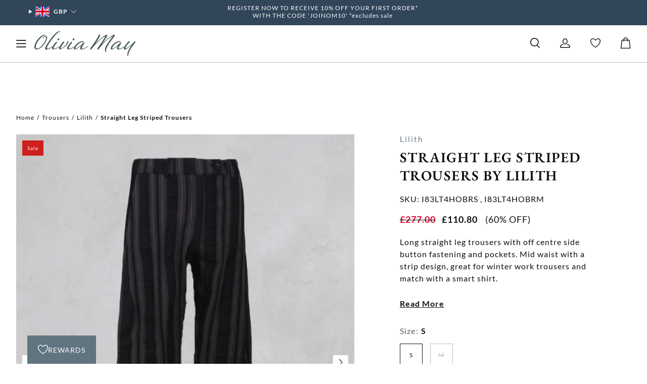

--- FILE ---
content_type: text/html; charset=utf-8
request_url: https://www.oliviamay.org/products/straight-leg-striped-trousers
body_size: 67287
content:















  









































        
		































    








                                         













               

<!DOCTYPE html>
<!--[if IE 9]> <html class="ie9 no-js" lang="en"> <![endif]-->
<!--[if (gt IE 9)|!(IE)]><!--> <html class="no-js" lang="en"> <!--<![endif]-->
<head><link href="//www.oliviamay.org/cdn/shop/t/598/assets/bss-lock-settings.css?v=184067893566764605411768824223" rel="stylesheet" type="text/css" media="all" />
    <meta charset="utf-8">
    <meta http-equiv="X-UA-Compatible" content="IE=edge,chrome=1">
    <meta name="viewport" content="width=device-width, initial-scale=1.0, maximum-scale=5.0, user-scalable=yes">
    <meta name="theme-color" content="">

    
        <link rel="canonical" href="https://www.oliviamay.org/products/straight-leg-striped-trousers">
    
<link rel="shortcut icon" href="//www.oliviamay.org/cdn/shop/files/logo_2.png?v=1694598560&amp;width=32" type="image/png"><title>Straight Leg Striped Trousers
&ndash; Olivia May</title>

    <meta name="description" content="Long straight leg trousers with off centre side button fastening and pockets. Mid waist with a strip design, great for winter work trousers and match with a smart shirt.">
<!-- /snippets/social-meta-tags.liquid -->




<meta property="og:site_name" content="Olivia May">
<meta property="og:url" content="https://www.oliviamay.org/products/straight-leg-striped-trousers">
<meta property="og:title" content="Straight Leg Striped Trousers">
<meta property="og:type" content="product">
<meta property="og:description" content="Long straight leg trousers with off centre side button fastening and pockets. Mid waist with a strip design, great for winter work trousers and match with a smart shirt.">

  <meta property="og:price:amount" content="110.80">
  <meta property="og:price:currency" content="GBP">

<meta property="og:image" content="http://www.oliviamay.org/cdn/shop/products/IMG_6766_1024x_b11836ad-2502-4670-8320-4ba34967e31e_1200x1200.jpg?v=1745400153"><meta property="og:image" content="http://www.oliviamay.org/cdn/shop/products/IMG_6767_1024x_eab7df3d-37a8-4704-81c0-b1a513b547f4_1200x1200.jpg?v=1745400153">
<meta property="og:image:secure_url" content="https://www.oliviamay.org/cdn/shop/products/IMG_6766_1024x_b11836ad-2502-4670-8320-4ba34967e31e_1200x1200.jpg?v=1745400153"><meta property="og:image:secure_url" content="https://www.oliviamay.org/cdn/shop/products/IMG_6767_1024x_eab7df3d-37a8-4704-81c0-b1a513b547f4_1200x1200.jpg?v=1745400153">


<meta name="twitter:card" content="summary_large_image">
<meta name="twitter:title" content="Straight Leg Striped Trousers">
<meta name="twitter:description" content="Long straight leg trousers with off centre side button fastening and pockets. Mid waist with a strip design, great for winter work trousers and match with a smart shirt.">

<script type="application/ld+json">
        {
            "@context":"https://schema.org",
            "@type":"BreadcrumbList",
            "itemListElement":[
                {
                "@type":"ListItem",
                "position":1,
                "name":"Home",
                "item":"https://www.oliviamay.org/"
                },{
                        "@type": "ListItem",
                        "position": 2,
                        "name": "Designer Trousers For Women",
                        "item": "https://www.oliviamay.org/collections/trousers"
                    },
                    {
                        "@type": "ListItem",
                        "position": 3,
                        "name": "Straight Leg Striped Trousers",
                        "item": "https://www.oliviamay.org/products/straight-leg-striped-trousers"
                    }]
        }
    </script>
    <script type="application/ld+json">
            {
                "@context": "https://schema.org/",
                "@type": "Product",
                "name": "Straight Leg Striped Trousers",
                "image": ["//www.oliviamay.org/cdn/shop/products/IMG_6766_1024x_b11836ad-2502-4670-8320-4ba34967e31e.jpg?v=1745400153&amp;width=1200","//www.oliviamay.org/cdn/shop/products/IMG_6767_1024x_eab7df3d-37a8-4704-81c0-b1a513b547f4.jpg?v=1745400153&amp;width=1200"],
                "description": "Long straight leg trousers with off centre side button fastening and pockets. Mid waist with a strip design, great for winter work trousers and match with a smart shirt. ",
                "sku": "I83LT4HOBRS",
                "mpn": "3849579266136",
                "brand": {
                    "@type": "brand",
                    "name": "Lilith"
                },
                "color": "",
                "size": "S",
                "offers": {
                    "@type":"Offer",
                    "url":"https://www.oliviamay.org/products/straight-leg-striped-trousers",
                    "priceCurrency":"GBP",
                    "price":"110",
                    "itemCondition":"https://schema.org/NewCondition",
                    "availability":"https://schema.org/InStock",
                    "seller":{
                        "@type":"Organization",
                        "name":"Olivia May"
                    }
                }
            }
        </script>
    

<link rel="stylesheet" href="https://use.typekit.net/lav0bxd.css">
<link href="https://fonts.googleapis.com/css2?family=Mulish:wght@300;400;500;600;700&display=swap" rel="stylesheet">

    
    <link href="//www.oliviamay.org/cdn/shop/t/598/assets/theme.css?v=171338461218849369801769506552" rel="stylesheet" type="text/css" media="all" />

    
		
	<script style="display: none" id="bss-lock-rules" type="application/json">
		
    
        {
            "rules": [{"id":3217,"targetType":2}],
            "bss_opened_lock_ids": [],
            "bss_lock_ids": []
        }

	</script>

	  	
  <script>window.performance && window.performance.mark && window.performance.mark('shopify.content_for_header.start');</script><meta name="google-site-verification" content="kMe8nBnt8NTMI5utoBWVz8yGiyAKPqeqfMWzKc7si2I">
<meta id="shopify-digital-wallet" name="shopify-digital-wallet" content="/5468782680/digital_wallets/dialog">
<meta name="shopify-checkout-api-token" content="85cedf954ee0ab760fa7feda262edb6e">
<meta id="in-context-paypal-metadata" data-shop-id="5468782680" data-venmo-supported="false" data-environment="production" data-locale="en_US" data-paypal-v4="true" data-currency="GBP">
<link rel="alternate" type="application/json+oembed" href="https://www.oliviamay.org/products/straight-leg-striped-trousers.oembed">
<script async="async" src="/checkouts/internal/preloads.js?locale=en-GB"></script>
<link rel="preconnect" href="https://shop.app" crossorigin="anonymous">
<script async="async" src="https://shop.app/checkouts/internal/preloads.js?locale=en-GB&shop_id=5468782680" crossorigin="anonymous"></script>
<script id="apple-pay-shop-capabilities" type="application/json">{"shopId":5468782680,"countryCode":"GB","currencyCode":"GBP","merchantCapabilities":["supports3DS"],"merchantId":"gid:\/\/shopify\/Shop\/5468782680","merchantName":"Olivia May","requiredBillingContactFields":["postalAddress","email","phone"],"requiredShippingContactFields":["postalAddress","email","phone"],"shippingType":"shipping","supportedNetworks":["visa","maestro","masterCard","amex","discover","elo"],"total":{"type":"pending","label":"Olivia May","amount":"1.00"},"shopifyPaymentsEnabled":true,"supportsSubscriptions":true}</script>
<script id="shopify-features" type="application/json">{"accessToken":"85cedf954ee0ab760fa7feda262edb6e","betas":["rich-media-storefront-analytics"],"domain":"www.oliviamay.org","predictiveSearch":true,"shopId":5468782680,"locale":"en"}</script>
<script>var Shopify = Shopify || {};
Shopify.shop = "olivia-may.myshopify.com";
Shopify.locale = "en";
Shopify.currency = {"active":"GBP","rate":"1.0"};
Shopify.country = "GB";
Shopify.theme = {"name":" LIVE - 19-01-2026","id":190500471159,"schema_name":null,"schema_version":null,"theme_store_id":null,"role":"main"};
Shopify.theme.handle = "null";
Shopify.theme.style = {"id":null,"handle":null};
Shopify.cdnHost = "www.oliviamay.org/cdn";
Shopify.routes = Shopify.routes || {};
Shopify.routes.root = "/";</script>
<script type="module">!function(o){(o.Shopify=o.Shopify||{}).modules=!0}(window);</script>
<script>!function(o){function n(){var o=[];function n(){o.push(Array.prototype.slice.apply(arguments))}return n.q=o,n}var t=o.Shopify=o.Shopify||{};t.loadFeatures=n(),t.autoloadFeatures=n()}(window);</script>
<script>
  window.ShopifyPay = window.ShopifyPay || {};
  window.ShopifyPay.apiHost = "shop.app\/pay";
  window.ShopifyPay.redirectState = null;
</script>
<script id="shop-js-analytics" type="application/json">{"pageType":"product"}</script>
<script defer="defer" async type="module" src="//www.oliviamay.org/cdn/shopifycloud/shop-js/modules/v2/client.init-shop-cart-sync_WVOgQShq.en.esm.js"></script>
<script defer="defer" async type="module" src="//www.oliviamay.org/cdn/shopifycloud/shop-js/modules/v2/chunk.common_C_13GLB1.esm.js"></script>
<script defer="defer" async type="module" src="//www.oliviamay.org/cdn/shopifycloud/shop-js/modules/v2/chunk.modal_CLfMGd0m.esm.js"></script>
<script type="module">
  await import("//www.oliviamay.org/cdn/shopifycloud/shop-js/modules/v2/client.init-shop-cart-sync_WVOgQShq.en.esm.js");
await import("//www.oliviamay.org/cdn/shopifycloud/shop-js/modules/v2/chunk.common_C_13GLB1.esm.js");
await import("//www.oliviamay.org/cdn/shopifycloud/shop-js/modules/v2/chunk.modal_CLfMGd0m.esm.js");

  window.Shopify.SignInWithShop?.initShopCartSync?.({"fedCMEnabled":true,"windoidEnabled":true});

</script>
<script>
  window.Shopify = window.Shopify || {};
  if (!window.Shopify.featureAssets) window.Shopify.featureAssets = {};
  window.Shopify.featureAssets['shop-js'] = {"shop-cart-sync":["modules/v2/client.shop-cart-sync_DuR37GeY.en.esm.js","modules/v2/chunk.common_C_13GLB1.esm.js","modules/v2/chunk.modal_CLfMGd0m.esm.js"],"init-fed-cm":["modules/v2/client.init-fed-cm_BucUoe6W.en.esm.js","modules/v2/chunk.common_C_13GLB1.esm.js","modules/v2/chunk.modal_CLfMGd0m.esm.js"],"shop-toast-manager":["modules/v2/client.shop-toast-manager_B0JfrpKj.en.esm.js","modules/v2/chunk.common_C_13GLB1.esm.js","modules/v2/chunk.modal_CLfMGd0m.esm.js"],"init-shop-cart-sync":["modules/v2/client.init-shop-cart-sync_WVOgQShq.en.esm.js","modules/v2/chunk.common_C_13GLB1.esm.js","modules/v2/chunk.modal_CLfMGd0m.esm.js"],"shop-button":["modules/v2/client.shop-button_B_U3bv27.en.esm.js","modules/v2/chunk.common_C_13GLB1.esm.js","modules/v2/chunk.modal_CLfMGd0m.esm.js"],"init-windoid":["modules/v2/client.init-windoid_DuP9q_di.en.esm.js","modules/v2/chunk.common_C_13GLB1.esm.js","modules/v2/chunk.modal_CLfMGd0m.esm.js"],"shop-cash-offers":["modules/v2/client.shop-cash-offers_BmULhtno.en.esm.js","modules/v2/chunk.common_C_13GLB1.esm.js","modules/v2/chunk.modal_CLfMGd0m.esm.js"],"pay-button":["modules/v2/client.pay-button_CrPSEbOK.en.esm.js","modules/v2/chunk.common_C_13GLB1.esm.js","modules/v2/chunk.modal_CLfMGd0m.esm.js"],"init-customer-accounts":["modules/v2/client.init-customer-accounts_jNk9cPYQ.en.esm.js","modules/v2/client.shop-login-button_DJ5ldayH.en.esm.js","modules/v2/chunk.common_C_13GLB1.esm.js","modules/v2/chunk.modal_CLfMGd0m.esm.js"],"avatar":["modules/v2/client.avatar_BTnouDA3.en.esm.js"],"checkout-modal":["modules/v2/client.checkout-modal_pBPyh9w8.en.esm.js","modules/v2/chunk.common_C_13GLB1.esm.js","modules/v2/chunk.modal_CLfMGd0m.esm.js"],"init-shop-for-new-customer-accounts":["modules/v2/client.init-shop-for-new-customer-accounts_BUoCy7a5.en.esm.js","modules/v2/client.shop-login-button_DJ5ldayH.en.esm.js","modules/v2/chunk.common_C_13GLB1.esm.js","modules/v2/chunk.modal_CLfMGd0m.esm.js"],"init-customer-accounts-sign-up":["modules/v2/client.init-customer-accounts-sign-up_CnczCz9H.en.esm.js","modules/v2/client.shop-login-button_DJ5ldayH.en.esm.js","modules/v2/chunk.common_C_13GLB1.esm.js","modules/v2/chunk.modal_CLfMGd0m.esm.js"],"init-shop-email-lookup-coordinator":["modules/v2/client.init-shop-email-lookup-coordinator_CzjY5t9o.en.esm.js","modules/v2/chunk.common_C_13GLB1.esm.js","modules/v2/chunk.modal_CLfMGd0m.esm.js"],"shop-follow-button":["modules/v2/client.shop-follow-button_CsYC63q7.en.esm.js","modules/v2/chunk.common_C_13GLB1.esm.js","modules/v2/chunk.modal_CLfMGd0m.esm.js"],"shop-login-button":["modules/v2/client.shop-login-button_DJ5ldayH.en.esm.js","modules/v2/chunk.common_C_13GLB1.esm.js","modules/v2/chunk.modal_CLfMGd0m.esm.js"],"shop-login":["modules/v2/client.shop-login_B9ccPdmx.en.esm.js","modules/v2/chunk.common_C_13GLB1.esm.js","modules/v2/chunk.modal_CLfMGd0m.esm.js"],"lead-capture":["modules/v2/client.lead-capture_D0K_KgYb.en.esm.js","modules/v2/chunk.common_C_13GLB1.esm.js","modules/v2/chunk.modal_CLfMGd0m.esm.js"],"payment-terms":["modules/v2/client.payment-terms_BWmiNN46.en.esm.js","modules/v2/chunk.common_C_13GLB1.esm.js","modules/v2/chunk.modal_CLfMGd0m.esm.js"]};
</script>
<script>(function() {
  var isLoaded = false;
  function asyncLoad() {
    if (isLoaded) return;
    isLoaded = true;
    var urls = ["https:\/\/na.shgcdn3.com\/collector.js?shop=olivia-may.myshopify.com","https:\/\/d23dclunsivw3h.cloudfront.net\/redirect-app.js?shop=olivia-may.myshopify.com","https:\/\/cdn-loyalty.yotpo.com\/loader\/9agHu7x49PwJ-girGPUpeQ.js?shop=olivia-may.myshopify.com","https:\/\/chimpstatic.com\/mcjs-connected\/js\/users\/8addee2eda4c8498a1b5ef044\/6bd9de49970f914d9fd326679.js?shop=olivia-may.myshopify.com","https:\/\/chimpstatic.com\/mcjs-connected\/js\/users\/8addee2eda4c8498a1b5ef044\/0a274f783689e5fed5101b3c0.js?shop=olivia-may.myshopify.com","\/\/secure.apps.shappify.com\/apps\/csp\/customer_pricing.php?shop=olivia-may.myshopify.com","https:\/\/cp.boldapps.net\/csp_install_check.js?shop=olivia-may.myshopify.com","https:\/\/cp.boldapps.net\/js\/cspqb.js?shop=olivia-may.myshopify.com","https:\/\/ecommplugins-scripts.trustpilot.com\/v2.1\/js\/header.min.js?settings=eyJrZXkiOiJFdHdDOXlMcEFaOGNEZzZVIiwicyI6Im5vbmUifQ==\u0026shop=olivia-may.myshopify.com","https:\/\/ecommplugins-trustboxsettings.trustpilot.com\/olivia-may.myshopify.com.js?settings=1619622385655\u0026shop=olivia-may.myshopify.com","https:\/\/widget.trustpilot.com\/bootstrap\/v5\/tp.widget.sync.bootstrap.min.js?shop=olivia-may.myshopify.com","\/\/cdn.shopify.com\/proxy\/d0886a66ad12a39ac4e91e5b011167f992bc4d95adf5eb2c2b51e2501ca620f4\/app.appointo.me\/scripttag\/script_tag?shop=olivia-may.myshopify.com\u0026sp-cache-control=cHVibGljLCBtYXgtYWdlPTkwMA","https:\/\/app.carecart.io\/api\/abandoned-cart\/js-script?shop=olivia-may.myshopify.com","https:\/\/cdn.nfcube.com\/instafeed-9d679c7bf770f6e0b0368b938ffe10c6.js?shop=olivia-may.myshopify.com","https:\/\/static.klaviyo.com\/onsite\/js\/klaviyo.js?company_id=X2skZZ\u0026shop=olivia-may.myshopify.com","https:\/\/cartconvert-scripts.esc-apps-cdn.com\/client.js?disableCart=0\u0026disableProduct=0\u0026disablePopup=0\u0026disablePopupCart=0\u0026shop=olivia-may.myshopify.com","https:\/\/size-guides.esc-apps-cdn.com\/1739200729-app.olivia-may.myshopify.com.js?shop=olivia-may.myshopify.com","https:\/\/s3.eu-west-1.amazonaws.com\/production-klarna-il-shopify-osm\/d3bc5d6366701989e2db5a93793900883f2d31a6\/olivia-may.myshopify.com-1768824217408.js?shop=olivia-may.myshopify.com","https:\/\/searchanise-ef84.kxcdn.com\/widgets\/shopify\/init.js?a=4q7M2w4C7V\u0026shop=olivia-may.myshopify.com"];
    for (var i = 0; i < urls.length; i++) {
      var s = document.createElement('script');
      s.type = 'text/javascript';
      s.async = true;
      s.src = urls[i];
      var x = document.getElementsByTagName('script')[0];
      x.parentNode.insertBefore(s, x);
    }
  };
  if(window.attachEvent) {
    window.attachEvent('onload', asyncLoad);
  } else {
    window.addEventListener('load', asyncLoad, false);
  }
})();</script>
<script id="__st">var __st={"a":5468782680,"offset":0,"reqid":"bd9089ba-e5ea-4472-bbc5-493b3b6f7cb0-1769700378","pageurl":"www.oliviamay.org\/products\/straight-leg-striped-trousers","u":"5923a287878b","p":"product","rtyp":"product","rid":3849579266136};</script>
<script>window.ShopifyPaypalV4VisibilityTracking = true;</script>
<script id="captcha-bootstrap">!function(){'use strict';const t='contact',e='account',n='new_comment',o=[[t,t],['blogs',n],['comments',n],[t,'customer']],c=[[e,'customer_login'],[e,'guest_login'],[e,'recover_customer_password'],[e,'create_customer']],r=t=>t.map((([t,e])=>`form[action*='/${t}']:not([data-nocaptcha='true']) input[name='form_type'][value='${e}']`)).join(','),a=t=>()=>t?[...document.querySelectorAll(t)].map((t=>t.form)):[];function s(){const t=[...o],e=r(t);return a(e)}const i='password',u='form_key',d=['recaptcha-v3-token','g-recaptcha-response','h-captcha-response',i],f=()=>{try{return window.sessionStorage}catch{return}},m='__shopify_v',_=t=>t.elements[u];function p(t,e,n=!1){try{const o=window.sessionStorage,c=JSON.parse(o.getItem(e)),{data:r}=function(t){const{data:e,action:n}=t;return t[m]||n?{data:e,action:n}:{data:t,action:n}}(c);for(const[e,n]of Object.entries(r))t.elements[e]&&(t.elements[e].value=n);n&&o.removeItem(e)}catch(o){console.error('form repopulation failed',{error:o})}}const l='form_type',E='cptcha';function T(t){t.dataset[E]=!0}const w=window,h=w.document,L='Shopify',v='ce_forms',y='captcha';let A=!1;((t,e)=>{const n=(g='f06e6c50-85a8-45c8-87d0-21a2b65856fe',I='https://cdn.shopify.com/shopifycloud/storefront-forms-hcaptcha/ce_storefront_forms_captcha_hcaptcha.v1.5.2.iife.js',D={infoText:'Protected by hCaptcha',privacyText:'Privacy',termsText:'Terms'},(t,e,n)=>{const o=w[L][v],c=o.bindForm;if(c)return c(t,g,e,D).then(n);var r;o.q.push([[t,g,e,D],n]),r=I,A||(h.body.append(Object.assign(h.createElement('script'),{id:'captcha-provider',async:!0,src:r})),A=!0)});var g,I,D;w[L]=w[L]||{},w[L][v]=w[L][v]||{},w[L][v].q=[],w[L][y]=w[L][y]||{},w[L][y].protect=function(t,e){n(t,void 0,e),T(t)},Object.freeze(w[L][y]),function(t,e,n,w,h,L){const[v,y,A,g]=function(t,e,n){const i=e?o:[],u=t?c:[],d=[...i,...u],f=r(d),m=r(i),_=r(d.filter((([t,e])=>n.includes(e))));return[a(f),a(m),a(_),s()]}(w,h,L),I=t=>{const e=t.target;return e instanceof HTMLFormElement?e:e&&e.form},D=t=>v().includes(t);t.addEventListener('submit',(t=>{const e=I(t);if(!e)return;const n=D(e)&&!e.dataset.hcaptchaBound&&!e.dataset.recaptchaBound,o=_(e),c=g().includes(e)&&(!o||!o.value);(n||c)&&t.preventDefault(),c&&!n&&(function(t){try{if(!f())return;!function(t){const e=f();if(!e)return;const n=_(t);if(!n)return;const o=n.value;o&&e.removeItem(o)}(t);const e=Array.from(Array(32),(()=>Math.random().toString(36)[2])).join('');!function(t,e){_(t)||t.append(Object.assign(document.createElement('input'),{type:'hidden',name:u})),t.elements[u].value=e}(t,e),function(t,e){const n=f();if(!n)return;const o=[...t.querySelectorAll(`input[type='${i}']`)].map((({name:t})=>t)),c=[...d,...o],r={};for(const[a,s]of new FormData(t).entries())c.includes(a)||(r[a]=s);n.setItem(e,JSON.stringify({[m]:1,action:t.action,data:r}))}(t,e)}catch(e){console.error('failed to persist form',e)}}(e),e.submit())}));const S=(t,e)=>{t&&!t.dataset[E]&&(n(t,e.some((e=>e===t))),T(t))};for(const o of['focusin','change'])t.addEventListener(o,(t=>{const e=I(t);D(e)&&S(e,y())}));const B=e.get('form_key'),M=e.get(l),P=B&&M;t.addEventListener('DOMContentLoaded',(()=>{const t=y();if(P)for(const e of t)e.elements[l].value===M&&p(e,B);[...new Set([...A(),...v().filter((t=>'true'===t.dataset.shopifyCaptcha))])].forEach((e=>S(e,t)))}))}(h,new URLSearchParams(w.location.search),n,t,e,['guest_login'])})(!0,!0)}();</script>
<script integrity="sha256-4kQ18oKyAcykRKYeNunJcIwy7WH5gtpwJnB7kiuLZ1E=" data-source-attribution="shopify.loadfeatures" defer="defer" src="//www.oliviamay.org/cdn/shopifycloud/storefront/assets/storefront/load_feature-a0a9edcb.js" crossorigin="anonymous"></script>
<script crossorigin="anonymous" defer="defer" src="//www.oliviamay.org/cdn/shopifycloud/storefront/assets/shopify_pay/storefront-65b4c6d7.js?v=20250812"></script>
<script data-source-attribution="shopify.dynamic_checkout.dynamic.init">var Shopify=Shopify||{};Shopify.PaymentButton=Shopify.PaymentButton||{isStorefrontPortableWallets:!0,init:function(){window.Shopify.PaymentButton.init=function(){};var t=document.createElement("script");t.src="https://www.oliviamay.org/cdn/shopifycloud/portable-wallets/latest/portable-wallets.en.js",t.type="module",document.head.appendChild(t)}};
</script>
<script data-source-attribution="shopify.dynamic_checkout.buyer_consent">
  function portableWalletsHideBuyerConsent(e){var t=document.getElementById("shopify-buyer-consent"),n=document.getElementById("shopify-subscription-policy-button");t&&n&&(t.classList.add("hidden"),t.setAttribute("aria-hidden","true"),n.removeEventListener("click",e))}function portableWalletsShowBuyerConsent(e){var t=document.getElementById("shopify-buyer-consent"),n=document.getElementById("shopify-subscription-policy-button");t&&n&&(t.classList.remove("hidden"),t.removeAttribute("aria-hidden"),n.addEventListener("click",e))}window.Shopify?.PaymentButton&&(window.Shopify.PaymentButton.hideBuyerConsent=portableWalletsHideBuyerConsent,window.Shopify.PaymentButton.showBuyerConsent=portableWalletsShowBuyerConsent);
</script>
<script data-source-attribution="shopify.dynamic_checkout.cart.bootstrap">document.addEventListener("DOMContentLoaded",(function(){function t(){return document.querySelector("shopify-accelerated-checkout-cart, shopify-accelerated-checkout")}if(t())Shopify.PaymentButton.init();else{new MutationObserver((function(e,n){t()&&(Shopify.PaymentButton.init(),n.disconnect())})).observe(document.body,{childList:!0,subtree:!0})}}));
</script>
<script id='scb4127' type='text/javascript' async='' src='https://www.oliviamay.org/cdn/shopifycloud/privacy-banner/storefront-banner.js'></script><link id="shopify-accelerated-checkout-styles" rel="stylesheet" media="screen" href="https://www.oliviamay.org/cdn/shopifycloud/portable-wallets/latest/accelerated-checkout-backwards-compat.css" crossorigin="anonymous">
<style id="shopify-accelerated-checkout-cart">
        #shopify-buyer-consent {
  margin-top: 1em;
  display: inline-block;
  width: 100%;
}

#shopify-buyer-consent.hidden {
  display: none;
}

#shopify-subscription-policy-button {
  background: none;
  border: none;
  padding: 0;
  text-decoration: underline;
  font-size: inherit;
  cursor: pointer;
}

#shopify-subscription-policy-button::before {
  box-shadow: none;
}

      </style>

<script>window.performance && window.performance.mark && window.performance.mark('shopify.content_for_header.end');</script>
  





  <script type="text/javascript">
    
      window.__shgMoneyFormat = window.__shgMoneyFormat || {"AED":{"currency":"AED","currency_symbol":"د.إ","currency_symbol_location":"left","decimal_places":2,"decimal_separator":".","thousands_separator":","},"AFN":{"currency":"AFN","currency_symbol":"؋","currency_symbol_location":"left","decimal_places":2,"decimal_separator":".","thousands_separator":","},"ALL":{"currency":"ALL","currency_symbol":"L","currency_symbol_location":"left","decimal_places":2,"decimal_separator":".","thousands_separator":","},"AMD":{"currency":"AMD","currency_symbol":"դր.","currency_symbol_location":"left","decimal_places":2,"decimal_separator":".","thousands_separator":","},"ANG":{"currency":"ANG","currency_symbol":"ƒ","currency_symbol_location":"left","decimal_places":2,"decimal_separator":".","thousands_separator":","},"AUD":{"currency":"AUD","currency_symbol":"$","currency_symbol_location":"left","decimal_places":2,"decimal_separator":".","thousands_separator":","},"AWG":{"currency":"AWG","currency_symbol":"ƒ","currency_symbol_location":"left","decimal_places":2,"decimal_separator":".","thousands_separator":","},"AZN":{"currency":"AZN","currency_symbol":"₼","currency_symbol_location":"left","decimal_places":2,"decimal_separator":".","thousands_separator":","},"BAM":{"currency":"BAM","currency_symbol":"КМ","currency_symbol_location":"left","decimal_places":2,"decimal_separator":".","thousands_separator":","},"BBD":{"currency":"BBD","currency_symbol":"$","currency_symbol_location":"left","decimal_places":2,"decimal_separator":".","thousands_separator":","},"BDT":{"currency":"BDT","currency_symbol":"৳","currency_symbol_location":"left","decimal_places":2,"decimal_separator":".","thousands_separator":","},"BIF":{"currency":"BIF","currency_symbol":"Fr","currency_symbol_location":"left","decimal_places":2,"decimal_separator":".","thousands_separator":","},"BND":{"currency":"BND","currency_symbol":"$","currency_symbol_location":"left","decimal_places":2,"decimal_separator":".","thousands_separator":","},"BOB":{"currency":"BOB","currency_symbol":"Bs.","currency_symbol_location":"left","decimal_places":2,"decimal_separator":".","thousands_separator":","},"BSD":{"currency":"BSD","currency_symbol":"$","currency_symbol_location":"left","decimal_places":2,"decimal_separator":".","thousands_separator":","},"BWP":{"currency":"BWP","currency_symbol":"P","currency_symbol_location":"left","decimal_places":2,"decimal_separator":".","thousands_separator":","},"BZD":{"currency":"BZD","currency_symbol":"$","currency_symbol_location":"left","decimal_places":2,"decimal_separator":".","thousands_separator":","},"CAD":{"currency":"CAD","currency_symbol":"$","currency_symbol_location":"left","decimal_places":2,"decimal_separator":".","thousands_separator":","},"CDF":{"currency":"CDF","currency_symbol":"Fr","currency_symbol_location":"left","decimal_places":2,"decimal_separator":".","thousands_separator":","},"CHF":{"currency":"CHF","currency_symbol":"CHF","currency_symbol_location":"left","decimal_places":2,"decimal_separator":".","thousands_separator":","},"CNY":{"currency":"CNY","currency_symbol":"¥","currency_symbol_location":"left","decimal_places":2,"decimal_separator":".","thousands_separator":","},"CRC":{"currency":"CRC","currency_symbol":"₡","currency_symbol_location":"left","decimal_places":2,"decimal_separator":".","thousands_separator":","},"CVE":{"currency":"CVE","currency_symbol":"$","currency_symbol_location":"left","decimal_places":2,"decimal_separator":".","thousands_separator":","},"CZK":{"currency":"CZK","currency_symbol":"Kč","currency_symbol_location":"left","decimal_places":2,"decimal_separator":".","thousands_separator":","},"DJF":{"currency":"DJF","currency_symbol":"Fdj","currency_symbol_location":"left","decimal_places":2,"decimal_separator":".","thousands_separator":","},"DKK":{"currency":"DKK","currency_symbol":"kr.","currency_symbol_location":"left","decimal_places":2,"decimal_separator":".","thousands_separator":","},"DOP":{"currency":"DOP","currency_symbol":"$","currency_symbol_location":"left","decimal_places":2,"decimal_separator":".","thousands_separator":","},"DZD":{"currency":"DZD","currency_symbol":"د.ج","currency_symbol_location":"left","decimal_places":2,"decimal_separator":".","thousands_separator":","},"EGP":{"currency":"EGP","currency_symbol":"ج.م","currency_symbol_location":"left","decimal_places":2,"decimal_separator":".","thousands_separator":","},"ETB":{"currency":"ETB","currency_symbol":"Br","currency_symbol_location":"left","decimal_places":2,"decimal_separator":".","thousands_separator":","},"EUR":{"currency":"EUR","currency_symbol":"€","currency_symbol_location":"left","decimal_places":2,"decimal_separator":".","thousands_separator":","},"FJD":{"currency":"FJD","currency_symbol":"$","currency_symbol_location":"left","decimal_places":2,"decimal_separator":".","thousands_separator":","},"FKP":{"currency":"FKP","currency_symbol":"£","currency_symbol_location":"left","decimal_places":2,"decimal_separator":".","thousands_separator":","},"GBP":{"currency":"GBP","currency_symbol":"£","currency_symbol_location":"left","decimal_places":2,"decimal_separator":".","thousands_separator":","},"GMD":{"currency":"GMD","currency_symbol":"D","currency_symbol_location":"left","decimal_places":2,"decimal_separator":".","thousands_separator":","},"GNF":{"currency":"GNF","currency_symbol":"Fr","currency_symbol_location":"left","decimal_places":2,"decimal_separator":".","thousands_separator":","},"GTQ":{"currency":"GTQ","currency_symbol":"Q","currency_symbol_location":"left","decimal_places":2,"decimal_separator":".","thousands_separator":","},"GYD":{"currency":"GYD","currency_symbol":"$","currency_symbol_location":"left","decimal_places":2,"decimal_separator":".","thousands_separator":","},"HKD":{"currency":"HKD","currency_symbol":"$","currency_symbol_location":"left","decimal_places":2,"decimal_separator":".","thousands_separator":","},"HNL":{"currency":"HNL","currency_symbol":"L","currency_symbol_location":"left","decimal_places":2,"decimal_separator":".","thousands_separator":","},"HUF":{"currency":"HUF","currency_symbol":"Ft","currency_symbol_location":"left","decimal_places":2,"decimal_separator":".","thousands_separator":","},"IDR":{"currency":"IDR","currency_symbol":"Rp","currency_symbol_location":"left","decimal_places":2,"decimal_separator":".","thousands_separator":","},"ILS":{"currency":"ILS","currency_symbol":"₪","currency_symbol_location":"left","decimal_places":2,"decimal_separator":".","thousands_separator":","},"INR":{"currency":"INR","currency_symbol":"₹","currency_symbol_location":"left","decimal_places":2,"decimal_separator":".","thousands_separator":","},"ISK":{"currency":"ISK","currency_symbol":"kr.","currency_symbol_location":"left","decimal_places":2,"decimal_separator":".","thousands_separator":","},"JMD":{"currency":"JMD","currency_symbol":"$","currency_symbol_location":"left","decimal_places":2,"decimal_separator":".","thousands_separator":","},"JPY":{"currency":"JPY","currency_symbol":"¥","currency_symbol_location":"left","decimal_places":2,"decimal_separator":".","thousands_separator":","},"KES":{"currency":"KES","currency_symbol":"KSh","currency_symbol_location":"left","decimal_places":2,"decimal_separator":".","thousands_separator":","},"KGS":{"currency":"KGS","currency_symbol":"som","currency_symbol_location":"left","decimal_places":2,"decimal_separator":".","thousands_separator":","},"KHR":{"currency":"KHR","currency_symbol":"៛","currency_symbol_location":"left","decimal_places":2,"decimal_separator":".","thousands_separator":","},"KMF":{"currency":"KMF","currency_symbol":"Fr","currency_symbol_location":"left","decimal_places":2,"decimal_separator":".","thousands_separator":","},"KRW":{"currency":"KRW","currency_symbol":"₩","currency_symbol_location":"left","decimal_places":2,"decimal_separator":".","thousands_separator":","},"KYD":{"currency":"KYD","currency_symbol":"$","currency_symbol_location":"left","decimal_places":2,"decimal_separator":".","thousands_separator":","},"KZT":{"currency":"KZT","currency_symbol":"₸","currency_symbol_location":"left","decimal_places":2,"decimal_separator":".","thousands_separator":","},"LAK":{"currency":"LAK","currency_symbol":"₭","currency_symbol_location":"left","decimal_places":2,"decimal_separator":".","thousands_separator":","},"LBP":{"currency":"LBP","currency_symbol":"ل.ل","currency_symbol_location":"left","decimal_places":2,"decimal_separator":".","thousands_separator":","},"LKR":{"currency":"LKR","currency_symbol":"₨","currency_symbol_location":"left","decimal_places":2,"decimal_separator":".","thousands_separator":","},"MAD":{"currency":"MAD","currency_symbol":"د.م.","currency_symbol_location":"left","decimal_places":2,"decimal_separator":".","thousands_separator":","},"MDL":{"currency":"MDL","currency_symbol":"L","currency_symbol_location":"left","decimal_places":2,"decimal_separator":".","thousands_separator":","},"MKD":{"currency":"MKD","currency_symbol":"ден","currency_symbol_location":"left","decimal_places":2,"decimal_separator":".","thousands_separator":","},"MMK":{"currency":"MMK","currency_symbol":"K","currency_symbol_location":"left","decimal_places":2,"decimal_separator":".","thousands_separator":","},"MNT":{"currency":"MNT","currency_symbol":"₮","currency_symbol_location":"left","decimal_places":2,"decimal_separator":".","thousands_separator":","},"MOP":{"currency":"MOP","currency_symbol":"P","currency_symbol_location":"left","decimal_places":2,"decimal_separator":".","thousands_separator":","},"MUR":{"currency":"MUR","currency_symbol":"₨","currency_symbol_location":"left","decimal_places":2,"decimal_separator":".","thousands_separator":","},"MVR":{"currency":"MVR","currency_symbol":"MVR","currency_symbol_location":"left","decimal_places":2,"decimal_separator":".","thousands_separator":","},"MWK":{"currency":"MWK","currency_symbol":"MK","currency_symbol_location":"left","decimal_places":2,"decimal_separator":".","thousands_separator":","},"MYR":{"currency":"MYR","currency_symbol":"RM","currency_symbol_location":"left","decimal_places":2,"decimal_separator":".","thousands_separator":","},"NGN":{"currency":"NGN","currency_symbol":"₦","currency_symbol_location":"left","decimal_places":2,"decimal_separator":".","thousands_separator":","},"NIO":{"currency":"NIO","currency_symbol":"C$","currency_symbol_location":"left","decimal_places":2,"decimal_separator":".","thousands_separator":","},"NPR":{"currency":"NPR","currency_symbol":"Rs.","currency_symbol_location":"left","decimal_places":2,"decimal_separator":".","thousands_separator":","},"NZD":{"currency":"NZD","currency_symbol":"$","currency_symbol_location":"left","decimal_places":2,"decimal_separator":".","thousands_separator":","},"PEN":{"currency":"PEN","currency_symbol":"S/","currency_symbol_location":"left","decimal_places":2,"decimal_separator":".","thousands_separator":","},"PGK":{"currency":"PGK","currency_symbol":"K","currency_symbol_location":"left","decimal_places":2,"decimal_separator":".","thousands_separator":","},"PHP":{"currency":"PHP","currency_symbol":"₱","currency_symbol_location":"left","decimal_places":2,"decimal_separator":".","thousands_separator":","},"PKR":{"currency":"PKR","currency_symbol":"₨","currency_symbol_location":"left","decimal_places":2,"decimal_separator":".","thousands_separator":","},"PLN":{"currency":"PLN","currency_symbol":"zł","currency_symbol_location":"left","decimal_places":2,"decimal_separator":".","thousands_separator":","},"PYG":{"currency":"PYG","currency_symbol":"₲","currency_symbol_location":"left","decimal_places":2,"decimal_separator":".","thousands_separator":","},"QAR":{"currency":"QAR","currency_symbol":"ر.ق","currency_symbol_location":"left","decimal_places":2,"decimal_separator":".","thousands_separator":","},"RON":{"currency":"RON","currency_symbol":"Lei","currency_symbol_location":"left","decimal_places":2,"decimal_separator":".","thousands_separator":","},"RSD":{"currency":"RSD","currency_symbol":"РСД","currency_symbol_location":"left","decimal_places":2,"decimal_separator":".","thousands_separator":","},"RWF":{"currency":"RWF","currency_symbol":"FRw","currency_symbol_location":"left","decimal_places":2,"decimal_separator":".","thousands_separator":","},"SAR":{"currency":"SAR","currency_symbol":"ر.س","currency_symbol_location":"left","decimal_places":2,"decimal_separator":".","thousands_separator":","},"SBD":{"currency":"SBD","currency_symbol":"$","currency_symbol_location":"left","decimal_places":2,"decimal_separator":".","thousands_separator":","},"SEK":{"currency":"SEK","currency_symbol":"kr","currency_symbol_location":"left","decimal_places":2,"decimal_separator":".","thousands_separator":","},"SGD":{"currency":"SGD","currency_symbol":"$","currency_symbol_location":"left","decimal_places":2,"decimal_separator":".","thousands_separator":","},"SHP":{"currency":"SHP","currency_symbol":"£","currency_symbol_location":"left","decimal_places":2,"decimal_separator":".","thousands_separator":","},"SLL":{"currency":"SLL","currency_symbol":"Le","currency_symbol_location":"left","decimal_places":2,"decimal_separator":".","thousands_separator":","},"STD":{"currency":"STD","currency_symbol":"Db","currency_symbol_location":"left","decimal_places":2,"decimal_separator":".","thousands_separator":","},"THB":{"currency":"THB","currency_symbol":"฿","currency_symbol_location":"left","decimal_places":2,"decimal_separator":".","thousands_separator":","},"TJS":{"currency":"TJS","currency_symbol":"ЅМ","currency_symbol_location":"left","decimal_places":2,"decimal_separator":".","thousands_separator":","},"TOP":{"currency":"TOP","currency_symbol":"T$","currency_symbol_location":"left","decimal_places":2,"decimal_separator":".","thousands_separator":","},"TTD":{"currency":"TTD","currency_symbol":"$","currency_symbol_location":"left","decimal_places":2,"decimal_separator":".","thousands_separator":","},"TWD":{"currency":"TWD","currency_symbol":"$","currency_symbol_location":"left","decimal_places":2,"decimal_separator":".","thousands_separator":","},"TZS":{"currency":"TZS","currency_symbol":"Sh","currency_symbol_location":"left","decimal_places":2,"decimal_separator":".","thousands_separator":","},"UAH":{"currency":"UAH","currency_symbol":"₴","currency_symbol_location":"left","decimal_places":2,"decimal_separator":".","thousands_separator":","},"UGX":{"currency":"UGX","currency_symbol":"USh","currency_symbol_location":"left","decimal_places":2,"decimal_separator":".","thousands_separator":","},"USD":{"currency":"USD","currency_symbol":"$","currency_symbol_location":"left","decimal_places":2,"decimal_separator":".","thousands_separator":","},"UYU":{"currency":"UYU","currency_symbol":"$U","currency_symbol_location":"left","decimal_places":2,"decimal_separator":".","thousands_separator":","},"UZS":{"currency":"UZS","currency_symbol":"so'm","currency_symbol_location":"left","decimal_places":2,"decimal_separator":".","thousands_separator":","},"VND":{"currency":"VND","currency_symbol":"₫","currency_symbol_location":"left","decimal_places":2,"decimal_separator":".","thousands_separator":","},"VUV":{"currency":"VUV","currency_symbol":"Vt","currency_symbol_location":"left","decimal_places":2,"decimal_separator":".","thousands_separator":","},"WST":{"currency":"WST","currency_symbol":"T","currency_symbol_location":"left","decimal_places":2,"decimal_separator":".","thousands_separator":","},"XAF":{"currency":"XAF","currency_symbol":"CFA","currency_symbol_location":"left","decimal_places":2,"decimal_separator":".","thousands_separator":","},"XCD":{"currency":"XCD","currency_symbol":"$","currency_symbol_location":"left","decimal_places":2,"decimal_separator":".","thousands_separator":","},"XOF":{"currency":"XOF","currency_symbol":"Fr","currency_symbol_location":"left","decimal_places":2,"decimal_separator":".","thousands_separator":","},"XPF":{"currency":"XPF","currency_symbol":"Fr","currency_symbol_location":"left","decimal_places":2,"decimal_separator":".","thousands_separator":","},"YER":{"currency":"YER","currency_symbol":"﷼","currency_symbol_location":"left","decimal_places":2,"decimal_separator":".","thousands_separator":","}};
    
    window.__shgCurrentCurrencyCode = window.__shgCurrentCurrencyCode || {
      currency: "GBP",
      currency_symbol: "£",
      decimal_separator: ".",
      thousands_separator: ",",
      decimal_places: 2,
      currency_symbol_location: "left"
    };
  </script>



	 <script defer style="display:none!important;"> window.BSS_Login_Analytics = window.BSS_Login_Analytics || {}; window.BSS_Login_Analytics.lastRuleUpdated = '2025-07-04T13:45:35.000Z'; function getCookie(name) { const value = `; ${document.cookie}`; const parts = value.split(`; ${name}=`); if (parts.length === 2) return parts.pop().split(';').shift(); } function getSessionId() { function generateId() { let randomID = null; if (typeof window.crypto === 'undefined' || typeof window.crypto.randomUUID !== 'function') { randomID = 'xxxxxxxx-xxxx-4xxx-yxxx-xxxxxxxxxxxx'.replace(/[xy]/g, function (c) { const r = Math.random() * 16 | 0; const v = c === 'x' ? r : (r & 0x3 | 0x8); return v.toString(16); }); }; randomID = window.crypto.randomUUID(); window.localStorage.setItem('bss-login-session-id', randomID); return randomID; } let lsSession = window.localStorage.getItem('bss-login-session-id'); let cookieSession = getCookie('_shopify_y'); return lsSession || cookieSession || generateId(); } window.BSS_Login_Analytics.sessionId = getSessionId(); window.BSS_Login_Analytics.customer = { id: '', email: '', first_name: '', last_name: '', tags: '', }; window.BSS_Login_Analytics.market = { code: 'GB', name: 'United Kingdom', }; window.BSS_Login_Analytics.reportList = []; window.BSS_Login_Analytics.shouldReport = false; window.BSS_Login_Analytics.reported = false; var bss_lock_checkEvents = ['wheel', 'touchstart', 'keydown', 'mousedown']; window.BSS_Login_Analytics.executeReport = function () { window.BSS_Login_Analytics.shouldReport = true; if (window.BSS_Login_Analytics.shouldReport && !window.BSS_Login_Analytics.reported) { window.BSS_Login_Analytics.reported = true; window.BSS_Login_Analytics.reportList.forEach(fn => fn()); bss_lock_checkEvents.forEach(e => window.removeEventListener(e, window.BSS_Login_Analytics.executeReport) ); } }; bss_lock_checkEvents.forEach(e => window.addEventListener(e, window.BSS_Login_Analytics.executeReport) ); </script> 


  

<script type="text/javascript">
  
    window.SHG_CUSTOMER = null;
  
</script>







<!-- BEGIN app block: shopify://apps/klaviyo-email-marketing-sms/blocks/klaviyo-onsite-embed/2632fe16-c075-4321-a88b-50b567f42507 -->












  <script async src="https://static.klaviyo.com/onsite/js/X2skZZ/klaviyo.js?company_id=X2skZZ"></script>
  <script>!function(){if(!window.klaviyo){window._klOnsite=window._klOnsite||[];try{window.klaviyo=new Proxy({},{get:function(n,i){return"push"===i?function(){var n;(n=window._klOnsite).push.apply(n,arguments)}:function(){for(var n=arguments.length,o=new Array(n),w=0;w<n;w++)o[w]=arguments[w];var t="function"==typeof o[o.length-1]?o.pop():void 0,e=new Promise((function(n){window._klOnsite.push([i].concat(o,[function(i){t&&t(i),n(i)}]))}));return e}}})}catch(n){window.klaviyo=window.klaviyo||[],window.klaviyo.push=function(){var n;(n=window._klOnsite).push.apply(n,arguments)}}}}();</script>

  
    <script id="viewed_product">
      if (item == null) {
        var _learnq = _learnq || [];

        var MetafieldReviews = null
        var MetafieldYotpoRating = null
        var MetafieldYotpoCount = null
        var MetafieldLooxRating = null
        var MetafieldLooxCount = null
        var okendoProduct = null
        var okendoProductReviewCount = null
        var okendoProductReviewAverageValue = null
        try {
          // The following fields are used for Customer Hub recently viewed in order to add reviews.
          // This information is not part of __kla_viewed. Instead, it is part of __kla_viewed_reviewed_items
          MetafieldReviews = {};
          MetafieldYotpoRating = null
          MetafieldYotpoCount = null
          MetafieldLooxRating = null
          MetafieldLooxCount = null

          okendoProduct = null
          // If the okendo metafield is not legacy, it will error, which then requires the new json formatted data
          if (okendoProduct && 'error' in okendoProduct) {
            okendoProduct = null
          }
          okendoProductReviewCount = okendoProduct ? okendoProduct.reviewCount : null
          okendoProductReviewAverageValue = okendoProduct ? okendoProduct.reviewAverageValue : null
        } catch (error) {
          console.error('Error in Klaviyo onsite reviews tracking:', error);
        }

        var item = {
          Name: "Straight Leg Striped Trousers",
          ProductID: 3849579266136,
          Categories: ["Designer Trousers For Women","Discount Collection","Lilith Womenswear","Olivia May Sale","Spring Summer Archive Sale"],
          ImageURL: "https://www.oliviamay.org/cdn/shop/products/IMG_6766_1024x_b11836ad-2502-4670-8320-4ba34967e31e_grande.jpg?v=1745400153",
          URL: "https://www.oliviamay.org/products/straight-leg-striped-trousers",
          Brand: "Lilith",
          Price: "£110.80",
          Value: "110.80",
          CompareAtPrice: "£277.00"
        };
        _learnq.push(['track', 'Viewed Product', item]);
        _learnq.push(['trackViewedItem', {
          Title: item.Name,
          ItemId: item.ProductID,
          Categories: item.Categories,
          ImageUrl: item.ImageURL,
          Url: item.URL,
          Metadata: {
            Brand: item.Brand,
            Price: item.Price,
            Value: item.Value,
            CompareAtPrice: item.CompareAtPrice
          },
          metafields:{
            reviews: MetafieldReviews,
            yotpo:{
              rating: MetafieldYotpoRating,
              count: MetafieldYotpoCount,
            },
            loox:{
              rating: MetafieldLooxRating,
              count: MetafieldLooxCount,
            },
            okendo: {
              rating: okendoProductReviewAverageValue,
              count: okendoProductReviewCount,
            }
          }
        }]);
      }
    </script>
  




  <script>
    window.klaviyoReviewsProductDesignMode = false
  </script>







<!-- END app block --><!-- BEGIN app block: shopify://apps/searchanise-search-filter/blocks/app-embed/d8f24ada-02b1-458a-bbeb-5bf16d5c921e -->
<!-- END app block --><script src="https://cdn.shopify.com/extensions/019ade25-628d-72a3-afdc-4bdfaf6cce07/searchanise-shopify-cli-14/assets/disable-app.js" type="text/javascript" defer="defer"></script>
<link href="https://monorail-edge.shopifysvc.com" rel="dns-prefetch">
<script>(function(){if ("sendBeacon" in navigator && "performance" in window) {try {var session_token_from_headers = performance.getEntriesByType('navigation')[0].serverTiming.find(x => x.name == '_s').description;} catch {var session_token_from_headers = undefined;}var session_cookie_matches = document.cookie.match(/_shopify_s=([^;]*)/);var session_token_from_cookie = session_cookie_matches && session_cookie_matches.length === 2 ? session_cookie_matches[1] : "";var session_token = session_token_from_headers || session_token_from_cookie || "";function handle_abandonment_event(e) {var entries = performance.getEntries().filter(function(entry) {return /monorail-edge.shopifysvc.com/.test(entry.name);});if (!window.abandonment_tracked && entries.length === 0) {window.abandonment_tracked = true;var currentMs = Date.now();var navigation_start = performance.timing.navigationStart;var payload = {shop_id: 5468782680,url: window.location.href,navigation_start,duration: currentMs - navigation_start,session_token,page_type: "product"};window.navigator.sendBeacon("https://monorail-edge.shopifysvc.com/v1/produce", JSON.stringify({schema_id: "online_store_buyer_site_abandonment/1.1",payload: payload,metadata: {event_created_at_ms: currentMs,event_sent_at_ms: currentMs}}));}}window.addEventListener('pagehide', handle_abandonment_event);}}());</script>
<script id="web-pixels-manager-setup">(function e(e,d,r,n,o){if(void 0===o&&(o={}),!Boolean(null===(a=null===(i=window.Shopify)||void 0===i?void 0:i.analytics)||void 0===a?void 0:a.replayQueue)){var i,a;window.Shopify=window.Shopify||{};var t=window.Shopify;t.analytics=t.analytics||{};var s=t.analytics;s.replayQueue=[],s.publish=function(e,d,r){return s.replayQueue.push([e,d,r]),!0};try{self.performance.mark("wpm:start")}catch(e){}var l=function(){var e={modern:/Edge?\/(1{2}[4-9]|1[2-9]\d|[2-9]\d{2}|\d{4,})\.\d+(\.\d+|)|Firefox\/(1{2}[4-9]|1[2-9]\d|[2-9]\d{2}|\d{4,})\.\d+(\.\d+|)|Chrom(ium|e)\/(9{2}|\d{3,})\.\d+(\.\d+|)|(Maci|X1{2}).+ Version\/(15\.\d+|(1[6-9]|[2-9]\d|\d{3,})\.\d+)([,.]\d+|)( \(\w+\)|)( Mobile\/\w+|) Safari\/|Chrome.+OPR\/(9{2}|\d{3,})\.\d+\.\d+|(CPU[ +]OS|iPhone[ +]OS|CPU[ +]iPhone|CPU IPhone OS|CPU iPad OS)[ +]+(15[._]\d+|(1[6-9]|[2-9]\d|\d{3,})[._]\d+)([._]\d+|)|Android:?[ /-](13[3-9]|1[4-9]\d|[2-9]\d{2}|\d{4,})(\.\d+|)(\.\d+|)|Android.+Firefox\/(13[5-9]|1[4-9]\d|[2-9]\d{2}|\d{4,})\.\d+(\.\d+|)|Android.+Chrom(ium|e)\/(13[3-9]|1[4-9]\d|[2-9]\d{2}|\d{4,})\.\d+(\.\d+|)|SamsungBrowser\/([2-9]\d|\d{3,})\.\d+/,legacy:/Edge?\/(1[6-9]|[2-9]\d|\d{3,})\.\d+(\.\d+|)|Firefox\/(5[4-9]|[6-9]\d|\d{3,})\.\d+(\.\d+|)|Chrom(ium|e)\/(5[1-9]|[6-9]\d|\d{3,})\.\d+(\.\d+|)([\d.]+$|.*Safari\/(?![\d.]+ Edge\/[\d.]+$))|(Maci|X1{2}).+ Version\/(10\.\d+|(1[1-9]|[2-9]\d|\d{3,})\.\d+)([,.]\d+|)( \(\w+\)|)( Mobile\/\w+|) Safari\/|Chrome.+OPR\/(3[89]|[4-9]\d|\d{3,})\.\d+\.\d+|(CPU[ +]OS|iPhone[ +]OS|CPU[ +]iPhone|CPU IPhone OS|CPU iPad OS)[ +]+(10[._]\d+|(1[1-9]|[2-9]\d|\d{3,})[._]\d+)([._]\d+|)|Android:?[ /-](13[3-9]|1[4-9]\d|[2-9]\d{2}|\d{4,})(\.\d+|)(\.\d+|)|Mobile Safari.+OPR\/([89]\d|\d{3,})\.\d+\.\d+|Android.+Firefox\/(13[5-9]|1[4-9]\d|[2-9]\d{2}|\d{4,})\.\d+(\.\d+|)|Android.+Chrom(ium|e)\/(13[3-9]|1[4-9]\d|[2-9]\d{2}|\d{4,})\.\d+(\.\d+|)|Android.+(UC? ?Browser|UCWEB|U3)[ /]?(15\.([5-9]|\d{2,})|(1[6-9]|[2-9]\d|\d{3,})\.\d+)\.\d+|SamsungBrowser\/(5\.\d+|([6-9]|\d{2,})\.\d+)|Android.+MQ{2}Browser\/(14(\.(9|\d{2,})|)|(1[5-9]|[2-9]\d|\d{3,})(\.\d+|))(\.\d+|)|K[Aa][Ii]OS\/(3\.\d+|([4-9]|\d{2,})\.\d+)(\.\d+|)/},d=e.modern,r=e.legacy,n=navigator.userAgent;return n.match(d)?"modern":n.match(r)?"legacy":"unknown"}(),u="modern"===l?"modern":"legacy",c=(null!=n?n:{modern:"",legacy:""})[u],f=function(e){return[e.baseUrl,"/wpm","/b",e.hashVersion,"modern"===e.buildTarget?"m":"l",".js"].join("")}({baseUrl:d,hashVersion:r,buildTarget:u}),m=function(e){var d=e.version,r=e.bundleTarget,n=e.surface,o=e.pageUrl,i=e.monorailEndpoint;return{emit:function(e){var a=e.status,t=e.errorMsg,s=(new Date).getTime(),l=JSON.stringify({metadata:{event_sent_at_ms:s},events:[{schema_id:"web_pixels_manager_load/3.1",payload:{version:d,bundle_target:r,page_url:o,status:a,surface:n,error_msg:t},metadata:{event_created_at_ms:s}}]});if(!i)return console&&console.warn&&console.warn("[Web Pixels Manager] No Monorail endpoint provided, skipping logging."),!1;try{return self.navigator.sendBeacon.bind(self.navigator)(i,l)}catch(e){}var u=new XMLHttpRequest;try{return u.open("POST",i,!0),u.setRequestHeader("Content-Type","text/plain"),u.send(l),!0}catch(e){return console&&console.warn&&console.warn("[Web Pixels Manager] Got an unhandled error while logging to Monorail."),!1}}}}({version:r,bundleTarget:l,surface:e.surface,pageUrl:self.location.href,monorailEndpoint:e.monorailEndpoint});try{o.browserTarget=l,function(e){var d=e.src,r=e.async,n=void 0===r||r,o=e.onload,i=e.onerror,a=e.sri,t=e.scriptDataAttributes,s=void 0===t?{}:t,l=document.createElement("script"),u=document.querySelector("head"),c=document.querySelector("body");if(l.async=n,l.src=d,a&&(l.integrity=a,l.crossOrigin="anonymous"),s)for(var f in s)if(Object.prototype.hasOwnProperty.call(s,f))try{l.dataset[f]=s[f]}catch(e){}if(o&&l.addEventListener("load",o),i&&l.addEventListener("error",i),u)u.appendChild(l);else{if(!c)throw new Error("Did not find a head or body element to append the script");c.appendChild(l)}}({src:f,async:!0,onload:function(){if(!function(){var e,d;return Boolean(null===(d=null===(e=window.Shopify)||void 0===e?void 0:e.analytics)||void 0===d?void 0:d.initialized)}()){var d=window.webPixelsManager.init(e)||void 0;if(d){var r=window.Shopify.analytics;r.replayQueue.forEach((function(e){var r=e[0],n=e[1],o=e[2];d.publishCustomEvent(r,n,o)})),r.replayQueue=[],r.publish=d.publishCustomEvent,r.visitor=d.visitor,r.initialized=!0}}},onerror:function(){return m.emit({status:"failed",errorMsg:"".concat(f," has failed to load")})},sri:function(e){var d=/^sha384-[A-Za-z0-9+/=]+$/;return"string"==typeof e&&d.test(e)}(c)?c:"",scriptDataAttributes:o}),m.emit({status:"loading"})}catch(e){m.emit({status:"failed",errorMsg:(null==e?void 0:e.message)||"Unknown error"})}}})({shopId: 5468782680,storefrontBaseUrl: "https://www.oliviamay.org",extensionsBaseUrl: "https://extensions.shopifycdn.com/cdn/shopifycloud/web-pixels-manager",monorailEndpoint: "https://monorail-edge.shopifysvc.com/unstable/produce_batch",surface: "storefront-renderer",enabledBetaFlags: ["2dca8a86"],webPixelsConfigList: [{"id":"2599813495","configuration":"{\"ti\":\"97210761\",\"endpoint\":\"https:\/\/bat.bing.com\/action\/0\"}","eventPayloadVersion":"v1","runtimeContext":"STRICT","scriptVersion":"5ee93563fe31b11d2d65e2f09a5229dc","type":"APP","apiClientId":2997493,"privacyPurposes":["ANALYTICS","MARKETING","SALE_OF_DATA"],"dataSharingAdjustments":{"protectedCustomerApprovalScopes":["read_customer_personal_data"]}},{"id":"2425618807","configuration":"{\"accountID\":\"X2skZZ\",\"webPixelConfig\":\"eyJlbmFibGVBZGRlZFRvQ2FydEV2ZW50cyI6IHRydWV9\"}","eventPayloadVersion":"v1","runtimeContext":"STRICT","scriptVersion":"524f6c1ee37bacdca7657a665bdca589","type":"APP","apiClientId":123074,"privacyPurposes":["ANALYTICS","MARKETING"],"dataSharingAdjustments":{"protectedCustomerApprovalScopes":["read_customer_address","read_customer_email","read_customer_name","read_customer_personal_data","read_customer_phone"]}},{"id":"1804140919","configuration":"{\"tagID\":\"2612849159909\"}","eventPayloadVersion":"v1","runtimeContext":"STRICT","scriptVersion":"18031546ee651571ed29edbe71a3550b","type":"APP","apiClientId":3009811,"privacyPurposes":["ANALYTICS","MARKETING","SALE_OF_DATA"],"dataSharingAdjustments":{"protectedCustomerApprovalScopes":["read_customer_address","read_customer_email","read_customer_name","read_customer_personal_data","read_customer_phone"]}},{"id":"932249975","configuration":"{\"config\":\"{\\\"pixel_id\\\":\\\"G-7ST48152Q7\\\",\\\"target_country\\\":\\\"GB\\\",\\\"gtag_events\\\":[{\\\"type\\\":\\\"begin_checkout\\\",\\\"action_label\\\":\\\"G-7ST48152Q7\\\"},{\\\"type\\\":\\\"search\\\",\\\"action_label\\\":\\\"G-7ST48152Q7\\\"},{\\\"type\\\":\\\"view_item\\\",\\\"action_label\\\":[\\\"G-7ST48152Q7\\\",\\\"MC-RY07PP58W7\\\"]},{\\\"type\\\":\\\"purchase\\\",\\\"action_label\\\":[\\\"G-7ST48152Q7\\\",\\\"MC-RY07PP58W7\\\"]},{\\\"type\\\":\\\"page_view\\\",\\\"action_label\\\":[\\\"G-7ST48152Q7\\\",\\\"MC-RY07PP58W7\\\"]},{\\\"type\\\":\\\"add_payment_info\\\",\\\"action_label\\\":\\\"G-7ST48152Q7\\\"},{\\\"type\\\":\\\"add_to_cart\\\",\\\"action_label\\\":\\\"G-7ST48152Q7\\\"}],\\\"enable_monitoring_mode\\\":false}\"}","eventPayloadVersion":"v1","runtimeContext":"OPEN","scriptVersion":"b2a88bafab3e21179ed38636efcd8a93","type":"APP","apiClientId":1780363,"privacyPurposes":[],"dataSharingAdjustments":{"protectedCustomerApprovalScopes":["read_customer_address","read_customer_email","read_customer_name","read_customer_personal_data","read_customer_phone"]}},{"id":"398459169","configuration":"{\"pixel_id\":\"883797375106344\",\"pixel_type\":\"facebook_pixel\",\"metaapp_system_user_token\":\"-\"}","eventPayloadVersion":"v1","runtimeContext":"OPEN","scriptVersion":"ca16bc87fe92b6042fbaa3acc2fbdaa6","type":"APP","apiClientId":2329312,"privacyPurposes":["ANALYTICS","MARKETING","SALE_OF_DATA"],"dataSharingAdjustments":{"protectedCustomerApprovalScopes":["read_customer_address","read_customer_email","read_customer_name","read_customer_personal_data","read_customer_phone"]}},{"id":"shopify-app-pixel","configuration":"{}","eventPayloadVersion":"v1","runtimeContext":"STRICT","scriptVersion":"0450","apiClientId":"shopify-pixel","type":"APP","privacyPurposes":["ANALYTICS","MARKETING"]},{"id":"shopify-custom-pixel","eventPayloadVersion":"v1","runtimeContext":"LAX","scriptVersion":"0450","apiClientId":"shopify-pixel","type":"CUSTOM","privacyPurposes":["ANALYTICS","MARKETING"]}],isMerchantRequest: false,initData: {"shop":{"name":"Olivia May","paymentSettings":{"currencyCode":"GBP"},"myshopifyDomain":"olivia-may.myshopify.com","countryCode":"GB","storefrontUrl":"https:\/\/www.oliviamay.org"},"customer":null,"cart":null,"checkout":null,"productVariants":[{"price":{"amount":110.8,"currencyCode":"GBP"},"product":{"title":"Straight Leg Striped Trousers","vendor":"Lilith","id":"3849579266136","untranslatedTitle":"Straight Leg Striped Trousers","url":"\/products\/straight-leg-striped-trousers","type":"Trousers"},"id":"29166857027672","image":{"src":"\/\/www.oliviamay.org\/cdn\/shop\/products\/IMG_6766_1024x_b11836ad-2502-4670-8320-4ba34967e31e.jpg?v=1745400153"},"sku":"I83LT4HOBRS","title":"S","untranslatedTitle":"S"},{"price":{"amount":110.8,"currencyCode":"GBP"},"product":{"title":"Straight Leg Striped Trousers","vendor":"Lilith","id":"3849579266136","untranslatedTitle":"Straight Leg Striped Trousers","url":"\/products\/straight-leg-striped-trousers","type":"Trousers"},"id":"29166857060440","image":{"src":"\/\/www.oliviamay.org\/cdn\/shop\/products\/IMG_6766_1024x_b11836ad-2502-4670-8320-4ba34967e31e.jpg?v=1745400153"},"sku":"I83LT4HOBRM","title":"M","untranslatedTitle":"M"}],"purchasingCompany":null},},"https://www.oliviamay.org/cdn","1d2a099fw23dfb22ep557258f5m7a2edbae",{"modern":"","legacy":""},{"shopId":"5468782680","storefrontBaseUrl":"https:\/\/www.oliviamay.org","extensionBaseUrl":"https:\/\/extensions.shopifycdn.com\/cdn\/shopifycloud\/web-pixels-manager","surface":"storefront-renderer","enabledBetaFlags":"[\"2dca8a86\"]","isMerchantRequest":"false","hashVersion":"1d2a099fw23dfb22ep557258f5m7a2edbae","publish":"custom","events":"[[\"page_viewed\",{}],[\"product_viewed\",{\"productVariant\":{\"price\":{\"amount\":110.8,\"currencyCode\":\"GBP\"},\"product\":{\"title\":\"Straight Leg Striped Trousers\",\"vendor\":\"Lilith\",\"id\":\"3849579266136\",\"untranslatedTitle\":\"Straight Leg Striped Trousers\",\"url\":\"\/products\/straight-leg-striped-trousers\",\"type\":\"Trousers\"},\"id\":\"29166857027672\",\"image\":{\"src\":\"\/\/www.oliviamay.org\/cdn\/shop\/products\/IMG_6766_1024x_b11836ad-2502-4670-8320-4ba34967e31e.jpg?v=1745400153\"},\"sku\":\"I83LT4HOBRS\",\"title\":\"S\",\"untranslatedTitle\":\"S\"}}]]"});</script><script>
  window.ShopifyAnalytics = window.ShopifyAnalytics || {};
  window.ShopifyAnalytics.meta = window.ShopifyAnalytics.meta || {};
  window.ShopifyAnalytics.meta.currency = 'GBP';
  var meta = {"product":{"id":3849579266136,"gid":"gid:\/\/shopify\/Product\/3849579266136","vendor":"Lilith","type":"Trousers","handle":"straight-leg-striped-trousers","variants":[{"id":29166857027672,"price":11080,"name":"Straight Leg Striped Trousers - S","public_title":"S","sku":"I83LT4HOBRS"},{"id":29166857060440,"price":11080,"name":"Straight Leg Striped Trousers - M","public_title":"M","sku":"I83LT4HOBRM"}],"remote":false},"page":{"pageType":"product","resourceType":"product","resourceId":3849579266136,"requestId":"bd9089ba-e5ea-4472-bbc5-493b3b6f7cb0-1769700378"}};
  for (var attr in meta) {
    window.ShopifyAnalytics.meta[attr] = meta[attr];
  }
</script>
<script class="analytics">
  (function () {
    var customDocumentWrite = function(content) {
      var jquery = null;

      if (window.jQuery) {
        jquery = window.jQuery;
      } else if (window.Checkout && window.Checkout.$) {
        jquery = window.Checkout.$;
      }

      if (jquery) {
        jquery('body').append(content);
      }
    };

    var hasLoggedConversion = function(token) {
      if (token) {
        return document.cookie.indexOf('loggedConversion=' + token) !== -1;
      }
      return false;
    }

    var setCookieIfConversion = function(token) {
      if (token) {
        var twoMonthsFromNow = new Date(Date.now());
        twoMonthsFromNow.setMonth(twoMonthsFromNow.getMonth() + 2);

        document.cookie = 'loggedConversion=' + token + '; expires=' + twoMonthsFromNow;
      }
    }

    var trekkie = window.ShopifyAnalytics.lib = window.trekkie = window.trekkie || [];
    if (trekkie.integrations) {
      return;
    }
    trekkie.methods = [
      'identify',
      'page',
      'ready',
      'track',
      'trackForm',
      'trackLink'
    ];
    trekkie.factory = function(method) {
      return function() {
        var args = Array.prototype.slice.call(arguments);
        args.unshift(method);
        trekkie.push(args);
        return trekkie;
      };
    };
    for (var i = 0; i < trekkie.methods.length; i++) {
      var key = trekkie.methods[i];
      trekkie[key] = trekkie.factory(key);
    }
    trekkie.load = function(config) {
      trekkie.config = config || {};
      trekkie.config.initialDocumentCookie = document.cookie;
      var first = document.getElementsByTagName('script')[0];
      var script = document.createElement('script');
      script.type = 'text/javascript';
      script.onerror = function(e) {
        var scriptFallback = document.createElement('script');
        scriptFallback.type = 'text/javascript';
        scriptFallback.onerror = function(error) {
                var Monorail = {
      produce: function produce(monorailDomain, schemaId, payload) {
        var currentMs = new Date().getTime();
        var event = {
          schema_id: schemaId,
          payload: payload,
          metadata: {
            event_created_at_ms: currentMs,
            event_sent_at_ms: currentMs
          }
        };
        return Monorail.sendRequest("https://" + monorailDomain + "/v1/produce", JSON.stringify(event));
      },
      sendRequest: function sendRequest(endpointUrl, payload) {
        // Try the sendBeacon API
        if (window && window.navigator && typeof window.navigator.sendBeacon === 'function' && typeof window.Blob === 'function' && !Monorail.isIos12()) {
          var blobData = new window.Blob([payload], {
            type: 'text/plain'
          });

          if (window.navigator.sendBeacon(endpointUrl, blobData)) {
            return true;
          } // sendBeacon was not successful

        } // XHR beacon

        var xhr = new XMLHttpRequest();

        try {
          xhr.open('POST', endpointUrl);
          xhr.setRequestHeader('Content-Type', 'text/plain');
          xhr.send(payload);
        } catch (e) {
          console.log(e);
        }

        return false;
      },
      isIos12: function isIos12() {
        return window.navigator.userAgent.lastIndexOf('iPhone; CPU iPhone OS 12_') !== -1 || window.navigator.userAgent.lastIndexOf('iPad; CPU OS 12_') !== -1;
      }
    };
    Monorail.produce('monorail-edge.shopifysvc.com',
      'trekkie_storefront_load_errors/1.1',
      {shop_id: 5468782680,
      theme_id: 190500471159,
      app_name: "storefront",
      context_url: window.location.href,
      source_url: "//www.oliviamay.org/cdn/s/trekkie.storefront.a804e9514e4efded663580eddd6991fcc12b5451.min.js"});

        };
        scriptFallback.async = true;
        scriptFallback.src = '//www.oliviamay.org/cdn/s/trekkie.storefront.a804e9514e4efded663580eddd6991fcc12b5451.min.js';
        first.parentNode.insertBefore(scriptFallback, first);
      };
      script.async = true;
      script.src = '//www.oliviamay.org/cdn/s/trekkie.storefront.a804e9514e4efded663580eddd6991fcc12b5451.min.js';
      first.parentNode.insertBefore(script, first);
    };
    trekkie.load(
      {"Trekkie":{"appName":"storefront","development":false,"defaultAttributes":{"shopId":5468782680,"isMerchantRequest":null,"themeId":190500471159,"themeCityHash":"963451544212570733","contentLanguage":"en","currency":"GBP","eventMetadataId":"c251749f-f57d-4155-8889-cc595947267e"},"isServerSideCookieWritingEnabled":true,"monorailRegion":"shop_domain","enabledBetaFlags":["65f19447","b5387b81"]},"Session Attribution":{},"S2S":{"facebookCapiEnabled":true,"source":"trekkie-storefront-renderer","apiClientId":580111}}
    );

    var loaded = false;
    trekkie.ready(function() {
      if (loaded) return;
      loaded = true;

      window.ShopifyAnalytics.lib = window.trekkie;

      var originalDocumentWrite = document.write;
      document.write = customDocumentWrite;
      try { window.ShopifyAnalytics.merchantGoogleAnalytics.call(this); } catch(error) {};
      document.write = originalDocumentWrite;

      window.ShopifyAnalytics.lib.page(null,{"pageType":"product","resourceType":"product","resourceId":3849579266136,"requestId":"bd9089ba-e5ea-4472-bbc5-493b3b6f7cb0-1769700378","shopifyEmitted":true});

      var match = window.location.pathname.match(/checkouts\/(.+)\/(thank_you|post_purchase)/)
      var token = match? match[1]: undefined;
      if (!hasLoggedConversion(token)) {
        setCookieIfConversion(token);
        window.ShopifyAnalytics.lib.track("Viewed Product",{"currency":"GBP","variantId":29166857027672,"productId":3849579266136,"productGid":"gid:\/\/shopify\/Product\/3849579266136","name":"Straight Leg Striped Trousers - S","price":"110.80","sku":"I83LT4HOBRS","brand":"Lilith","variant":"S","category":"Trousers","nonInteraction":true,"remote":false},undefined,undefined,{"shopifyEmitted":true});
      window.ShopifyAnalytics.lib.track("monorail:\/\/trekkie_storefront_viewed_product\/1.1",{"currency":"GBP","variantId":29166857027672,"productId":3849579266136,"productGid":"gid:\/\/shopify\/Product\/3849579266136","name":"Straight Leg Striped Trousers - S","price":"110.80","sku":"I83LT4HOBRS","brand":"Lilith","variant":"S","category":"Trousers","nonInteraction":true,"remote":false,"referer":"https:\/\/www.oliviamay.org\/products\/straight-leg-striped-trousers"});
      }
    });


        var eventsListenerScript = document.createElement('script');
        eventsListenerScript.async = true;
        eventsListenerScript.src = "//www.oliviamay.org/cdn/shopifycloud/storefront/assets/shop_events_listener-3da45d37.js";
        document.getElementsByTagName('head')[0].appendChild(eventsListenerScript);

})();</script>
  <script>
  if (!window.ga || (window.ga && typeof window.ga !== 'function')) {
    window.ga = function ga() {
      (window.ga.q = window.ga.q || []).push(arguments);
      if (window.Shopify && window.Shopify.analytics && typeof window.Shopify.analytics.publish === 'function') {
        window.Shopify.analytics.publish("ga_stub_called", {}, {sendTo: "google_osp_migration"});
      }
      console.error("Shopify's Google Analytics stub called with:", Array.from(arguments), "\nSee https://help.shopify.com/manual/promoting-marketing/pixels/pixel-migration#google for more information.");
    };
    if (window.Shopify && window.Shopify.analytics && typeof window.Shopify.analytics.publish === 'function') {
      window.Shopify.analytics.publish("ga_stub_initialized", {}, {sendTo: "google_osp_migration"});
    }
  }
</script>
<script
  defer
  src="https://www.oliviamay.org/cdn/shopifycloud/perf-kit/shopify-perf-kit-3.1.0.min.js"
  data-application="storefront-renderer"
  data-shop-id="5468782680"
  data-render-region="gcp-us-east1"
  data-page-type="product"
  data-theme-instance-id="190500471159"
  data-theme-name=""
  data-theme-version=""
  data-monorail-region="shop_domain"
  data-resource-timing-sampling-rate="10"
  data-shs="true"
  data-shs-beacon="true"
  data-shs-export-with-fetch="true"
  data-shs-logs-sample-rate="1"
  data-shs-beacon-endpoint="https://www.oliviamay.org/api/collect"
></script>
</head>
<body 
    class="template-product template-full- nova" 
    data-currency="GBP" 
    data-money-format="&lt;span class=&#39;money&#39;&gt;£{{amount}}&lt;/span&gt;"
    data-preloader
    data-theme="nova"
>

    <a class="skip-to-content" href="#MainContent">Skip to content</a>

    <header class="site-header" data-landmark="header"><div id="shopify-section-site-header" class="shopify-section SALVO_SECTION SALVO_SECTION-site-header">







<site-header 
    class="site-header__wrapper nova"
    wishlist-enabled="true"
>
    <div data-ref="rowHeight">
        


    <div class="top-bar">
        <div class="top-bar__container">
            <div class="top-bar__left">
                







<shop-localization class="shop-localization">
    <form method="post" action="/localization" id="localization_form" accept-charset="UTF-8" class="shopify-localization-form" enctype="multipart/form-data" data-ref="form"><input type="hidden" name="form_type" value="localization" /><input type="hidden" name="utf8" value="✓" /><input type="hidden" name="_method" value="put" /><input type="hidden" name="return_to" value="/products/straight-leg-striped-trousers" />
        <details class="shop-localization__details" data-ref="details">
            <summary
                type="button"
                data-ref="button"
                class="shop-localization__trigger flex align-items-center gap-8">

                <span class="shop-localization__flag flag flag:GB "></span>
                
                    GBP
                
                <svg class="icon icon--caret-down" width="17" height="11" viewBox="0 0 17 11" fill="none" xmlns="http://www.w3.org/2000/svg">
            <path d="M16 1.5L8.5 9L1 1.5" stroke="currentColor" stroke-width="1.5"/>
        </svg>
            </summary>
            <ul
                id="localization-list"
                role="list"
                data-ref="panel"
                class="shop-localization__list "
            >
                
                
                    
                        
                    
                
                    
                        
                    
                
                    
                        
                    
                
                    
                        
                    
                
                    
                        
                    
                
                    
                        
                    
                
                    
                        
                    
                
                    
                        
                    
                
                    
                        
                    
                
                    
                        
                    
                
                    
                        
                    
                
                    
                        
                    
                
                    
                        
                        <li
                            tabindex="-1"
                            class="shop-localization__item 
                             "
                            data-country="Australia"
                        >
                            <label class="shop-localization__label flex align-items-center" for="country_code-AU">
                                <input
                                    type="radio"
                                    name="country_code"
                                    value="AU"
                                    class="visually-hidden"
                                    id="country_code-AU"
                                >
                                
                                    <span class="shop-localization__flag flag flag:AU "></span>
                                
                                
                                    AUD
                                
                            </label>
                        </li>
                        
                    
                
                    
                        
                    
                
                    
                        
                    
                
                    
                        
                    
                
                    
                        
                    
                
                    
                        
                    
                
                    
                        
                    
                
                    
                        
                    
                
                    
                        
                    
                
                    
                        
                    
                
                    
                        
                    
                
                    
                        
                    
                
                    
                        
                    
                
                    
                        
                    
                
                    
                        
                    
                
                    
                        
                    
                
                    
                        
                    
                
                    
                        
                    
                
                    
                        
                    
                
                    
                        
                    
                
                    
                        
                    
                
                    
                        
                    
                
                    
                        
                    
                
                    
                        
                    
                
                    
                        
                    
                
                    
                        
                    
                
                    
                        
                    
                
                    
                        
                    
                
                    
                        
                    
                
                    
                        
                    
                
                    
                        
                    
                
                    
                        
                    
                
                    
                        
                    
                
                    
                        
                    
                
                    
                        
                    
                
                    
                        
                    
                
                    
                        
                    
                
                    
                        
                    
                
                    
                        
                    
                
                    
                        
                    
                
                    
                        
                    
                
                    
                        
                    
                
                    
                        
                    
                
                    
                        
                    
                
                    
                        
                    
                
                    
                        
                    
                
                    
                        
                    
                
                    
                        
                    
                
                    
                        
                    
                
                    
                        
                    
                
                    
                        
                    
                
                    
                        
                    
                
                    
                        
                    
                
                    
                        
                    
                
                    
                        
                    
                
                    
                        
                    
                
                    
                        
                    
                
                    
                        
                    
                
                    
                        
                    
                
                    
                        
                    
                
                    
                        
                    
                
                    
                        
                    
                
                    
                        
                        <li
                            tabindex="-1"
                            class="shop-localization__item 
                             "
                            data-country="France"
                        >
                            <label class="shop-localization__label flex align-items-center" for="country_code-FR">
                                <input
                                    type="radio"
                                    name="country_code"
                                    value="FR"
                                    class="visually-hidden"
                                    id="country_code-FR"
                                >
                                
                                    <span class="shop-localization__flag flag flag:EU"></span>
                                
                                
                                    EUR
                                
                            </label>
                        </li>
                        
                    
                
                    
                        
                    
                
                    
                        
                    
                
                    
                        
                    
                
                    
                        
                    
                
                    
                        
                    
                
                    
                        
                    
                
                    
                        
                    
                
                    
                        
                    
                
                    
                        
                    
                
                    
                        
                    
                
                    
                        
                    
                
                    
                        
                    
                
                    
                        
                    
                
                    
                        
                    
                
                    
                        
                    
                
                    
                        
                    
                
                    
                        
                    
                
                    
                        
                    
                
                    
                        
                    
                
                    
                        
                    
                
                    
                        
                    
                
                    
                        
                    
                
                    
                        
                    
                
                    
                        
                    
                
                    
                        
                    
                
                    
                        
                    
                
                    
                        
                    
                
                    
                        
                    
                
                    
                        
                    
                
                    
                        
                    
                
                    
                        
                    
                
                    
                        
                    
                
                    
                        
                    
                
                    
                        
                    
                
                    
                        
                    
                
                    
                        
                    
                
                    
                        
                    
                
                    
                        
                    
                
                    
                        
                    
                
                    
                        
                    
                
                    
                        
                    
                
                    
                        
                    
                
                    
                        
                    
                
                    
                        
                    
                
                    
                        
                    
                
                    
                        
                    
                
                    
                        
                    
                
                    
                        
                    
                
                    
                        
                    
                
                    
                        
                    
                
                    
                        
                    
                
                    
                        
                    
                
                    
                        
                    
                
                    
                        
                    
                
                    
                        
                    
                
                    
                        
                    
                
                    
                        
                    
                
                    
                        
                    
                
                    
                        
                    
                
                    
                        
                    
                
                    
                        
                    
                
                    
                        
                    
                
                    
                        
                    
                
                    
                        
                    
                
                    
                        
                    
                
                    
                        
                    
                
                    
                        
                    
                
                    
                        
                    
                
                    
                        
                    
                
                    
                        
                    
                
                    
                        
                    
                
                    
                        
                    
                
                    
                        
                    
                
                    
                        
                    
                
                    
                        
                    
                
                    
                        
                    
                
                    
                        
                    
                
                    
                        
                    
                
                    
                        
                    
                
                    
                        
                    
                
                    
                        
                    
                
                    
                        
                    
                
                    
                        
                    
                
                    
                        
                    
                
                    
                        
                    
                
                    
                        
                    
                
                    
                        
                    
                
                    
                        
                    
                
                    
                        
                    
                
                    
                        
                    
                
                    
                        
                    
                
                    
                        
                    
                
                    
                        
                    
                
                    
                        
                    
                
                    
                        
                    
                
                    
                        
                    
                
                    
                        
                    
                
                    
                        
                    
                
                    
                        
                    
                
                    
                        
                    
                
                    
                        
                    
                
                    
                        
                    
                
                    
                        
                    
                
                    
                        
                    
                
                    
                        
                    
                
                    
                        
                    
                
                    
                        
                    
                
                    
                        
                    
                
                    
                        
                    
                
                    
                        
                    
                
                    
                        
                    
                
                    
                        
                    
                
                    
                        
                    
                
                    
                        
                    
                
                    
                        
                    
                
                    
                        
                    
                
                    
                        
                    
                
                    
                        
                    
                
                    
                        
                    
                
                    
                        
                    
                
                    
                        
                    
                
                    
                        
                    
                
                    
                        
                    
                
                    
                        
                    
                
                    
                        
                    
                
                    
                        
                    
                
                    
                        
                    
                
                    
                        
                    
                
                    
                        
                    
                
                    
                        
                    
                
                    
                        
                    
                
                    
                        
                    
                
                    
                        
                    
                
                    
                        
                    
                
                    
                        
                    
                
                    
                        
                    
                
                    
                        
                    
                
                    
                        
                    
                
                    
                        
                    
                
                    
                        
                    
                
                    
                        
                    
                
                    
                        
                    
                
                    
                        
                    
                
                    
                        
                    
                
                    
                        
                    
                
                    
                        
                    
                
                    
                        
                    
                
                    
                        
                    
                
                    
                        
                    
                
                    
                        
                        <li
                            tabindex="-1"
                            class="shop-localization__item 
                             
                                active
                              "
                            data-country="United Kingdom"
                        >
                            <label class="shop-localization__label flex align-items-center" for="country_code-GB">
                                <input
                                    type="radio"
                                    name="country_code"
                                    value="GB"
                                    class="visually-hidden"
                                    id="country_code-GB"
                                >
                                
                                    <span class="shop-localization__flag flag flag:GB "></span>
                                
                                
                                    GBP
                                
                            </label>
                        </li>
                        
                    
                
                    
                        
                        <li
                            tabindex="-1"
                            class="shop-localization__item 
                             "
                            data-country="United States"
                        >
                            <label class="shop-localization__label flex align-items-center" for="country_code-US">
                                <input
                                    type="radio"
                                    name="country_code"
                                    value="US"
                                    class="visually-hidden"
                                    id="country_code-US"
                                >
                                
                                    <span class="shop-localization__flag flag flag:US "></span>
                                
                                
                                    USD
                                
                            </label>
                        </li>
                        
                    
                
                    
                        
                    
                
                    
                        
                    
                
                    
                        
                    
                
                    
                        
                    
                
                    
                        
                    
                
                    
                        
                    
                
                    
                        
                    
                
                    
                        
                    
                
                    
                        
                    
                
                    
                        
                    
                

            </ul>
        </details>
    </form>
</shop-localization>


            </div>

            
                <div class="klaviyo_form_trigger">REGISTER NOW TO RECEIVE 10% OFF YOUR FIRST ORDER* WITH THE CODE 'JOINOM10' *excludes sale</div>

                <script type="text/javascript">
                document.querySelector(".klaviyo_form_trigger").addEventListener('click',function (){
                        window._klOnsite = window._klOnsite || [];
                            window._klOnsite.openForm('XbAwwj', () => console.log("you triggered the form!"));
                });</script>

            

            <div class="top-bar__right"></div>
        </div>
    </div>

        <div class="site-header__row site-header__container container" data-ref="row">
            <div class="site-header__row-group site-header__row-group--left">
                <button 
                    class="site-header__icon site-header__icon--hamburger" 
                    type="button" 
                    data-ref="menuToggle"
                > 
                    
        <svg class="icon icon--hamburger
    " role="presentation" width="18" height="13" viewBox="0 0 18 13" fill="none" xmlns="http://www.w3.org/2000/svg">
        <path fill-rule="evenodd" clip-rule="evenodd" d="M16.9791 0C17.3974 0 17.7364 0.339056 17.7364 0.757302C17.7364 1.14338 17.4475 1.46197 17.0741 1.5087L16.9791 1.5146H0.757302C0.339056 1.5146 0 1.17555 0 0.757302C0 0.371229 0.2889 0.052631 0.662308 0.00590046L0.757302 0H16.9791ZM16.9791 5.67977C17.3974 5.67977 17.7364 6.01882 17.7364 6.43707C17.7364 6.82314 17.4475 7.14174 17.0741 7.18847L16.9791 7.19437H0.757302C0.339056 7.19437 0 6.85532 0 6.43707C0 6.051 0.2889 5.7324 0.662308 5.68567L0.757302 5.67977H16.9791ZM17.7364 12.1168C17.7364 11.6986 17.3974 11.3595 16.9791 11.3595H0.757302L0.662308 11.3654C0.2889 11.4122 0 11.7308 0 12.1168C0 12.5351 0.339056 12.8741 0.757302 12.8741H16.9791L17.0741 12.8682C17.4475 12.8215 17.7364 12.5029 17.7364 12.1168Z" fill="currentColor"/>
        </svg>
    
    
                </button>

                <a 
                    href="/" 
                    title="Olivia May" 
                    class="site-header__logo" 
                    itemscope 
                    itemtype="http://schema.org/Organization"
                >
        
            <img src="//www.oliviamay.org/cdn/shop/files/logo.svg?v=1676479481&amp;width=200" alt="olivia-may-logo" srcset="//www.oliviamay.org/cdn/shop/files/logo.svg?v=1676479481&amp;width=200 200w" width="200" height="48" class="site-logo">
        
          
 </a>
            </div>

            <div class="site-header__row-group site-header__row-group--center">
                <div class="site-header__nav-wrapper ">
                    <ul class="site-header__list">
                        
                        
                        
                        <li class="site-header__list-item">
                            
                                <button 
                                    type="button" 
                                    class="site-header__parent-link " 
                                    href="/collections/new-arrivals"
                                    aria-haspopup="true"
                                    aria-expanded="false"
                                    aria-controls="submenu-whats-new"
                                >
                                    what's new

                                    
                                        
                                            <svg class="icon icon--caret-down" width="17" height="11" viewBox="0 0 17 11" fill="none" xmlns="http://www.w3.org/2000/svg">
            <path d="M16 1.5L8.5 9L1 1.5" stroke="currentColor" stroke-width="1.5"/>
        </svg>
                                        
                                    
                                </button>

                            

                            
                                <div class="container">
                                







<mega-menu class="mega-menu" id="submenu-whats-new" role="menu" aria-label="Submenu of what&#39;s new">
    
        
        <div 
    class="site-header__dropdown" 
    data-parent="whats-new"
    data-ref="dropdown"
>
    <ul class="site-header__children">
        
            
            <li  class="site-header__child site-header__child--flex-item
            ">
                
                    <p 
                        class="site-header__child-link site-header__child-link--title" 
                        href="/"
                    >
                        Featured
                    </p>

                

                
                    <ul class="site-header__grandchildren ">
                        
                            
                            <li class="site-header__grandchild">
                                <a 
                                    href="/collections/new-arrivals" 
                                    role="menuitem"
                                    data-text="New Arrivals"
                                    class="
                                        site-header__grandchild-link 
                                        
                                    "
                                >
                                    New Arrivals
                                </a>
                                
                            </li>
                        
                            
                            <li class="site-header__grandchild">
                                <a 
                                    href="/collections/rundholz-ss26-pre-order" 
                                    role="menuitem"
                                    data-text="Rundholz SS26 Pre-Order"
                                    class="
                                        site-header__grandchild-link 
                                        
                                    "
                                >
                                    Rundholz SS26 Pre-Order
                                </a>
                                
                            </li>
                        
                            
                            <li class="site-header__grandchild">
                                <a 
                                    href="/collections/rundholz-aw25-sale" 
                                    role="menuitem"
                                    data-text="Rundholz AW25 SALE"
                                    class="
                                        site-header__grandchild-link 
                                        
                                    "
                                >
                                    Rundholz AW25 SALE
                                </a>
                                
                            </li>
                        
                            
                            <li class="site-header__grandchild">
                                <a 
                                    href="https://www.oliviamay.org/collections/autumn-winter-archive-sale" 
                                    role="menuitem"
                                    data-text="Autumn/Winter Archive Sale"
                                    class="
                                        site-header__grandchild-link 
                                        
                                    "
                                >
                                    Autumn/Winter Archive Sale
                                </a>
                                
                            </li>
                        
                            
                            <li class="site-header__grandchild">
                                <a 
                                    href="https://www.oliviamay.org/collections/rundholz-archive-sale" 
                                    role="menuitem"
                                    data-text="Rundholz Archive Sale"
                                    class="
                                        site-header__grandchild-link 
                                        
                                    "
                                >
                                    Rundholz Archive Sale
                                </a>
                                
                            </li>
                        
                            
                            <li class="site-header__grandchild">
                                <a 
                                    href="https://www.oliviamay.org/collections/spring-summer-archive-sale" 
                                    role="menuitem"
                                    data-text="Spring/Summer Archive Sale"
                                    class="
                                        site-header__grandchild-link 
                                        
                                    "
                                >
                                    Spring/Summer Archive Sale
                                </a>
                                
                            </li>
                        
                            
                            <li class="site-header__grandchild">
                                <a 
                                    href="/collections/autumn-winter-sale" 
                                    role="menuitem"
                                    data-text="Autumn/Winter Sale"
                                    class="
                                        site-header__grandchild-link 
                                        
                                    "
                                >
                                    Autumn/Winter Sale
                                </a>
                                
                            </li>
                        
                            
                            <li class="site-header__grandchild">
                                <a 
                                    href="/collections/mama-b" 
                                    role="menuitem"
                                    data-text="Trending: Mama b"
                                    class="
                                        site-header__grandchild-link 
                                        
                                    "
                                >
                                    Trending: Mama b
                                </a>
                                
                            </li>
                        
                    </ul>
                

            </li>
        
            
            
    </ul>

    <ul class="site-header__highlights"> 
        
        



    
    
    
        
        <li class="site-header__highlight square">
            <a 
                class="site-header__highlight-link square"
                href="/collections/rundholz-dip"
                style="background-image: url('//www.oliviamay.org/cdn/shop/files/DSC_4938_4da5e7f4-9d1d-4189-9c3a-692068dba3df_300x.jpg?v=1760716101')"
            ></a>

            <a class="site-header__highlight-link__bottom" href="/collections/rundholz-dip">RUNDHOLZ-Loose Fit Jumper in Sun</a>
            <a href="/collections/rundholz-dip" class="site-header__shop-btn">
                Shop Collection
            </a>
        </li>
    

    
    
    
        
        <li class="site-header__highlight square">
            <a 
                class="site-header__highlight-link square"
                href="/collections/mama-b"
                style="background-image: url('//www.oliviamay.org/cdn/shop/files/91551.0_7ba819db-8052-4ffc-b0fd-2b65b19709bd_300x.jpg?v=1760716081')"
            ></a>

            <a class="site-header__highlight-link__bottom" href="/collections/mama-b">MAMA B- Reishi S Tsant Check Dress in Notte</a>
            <a href="/collections/mama-b" class="site-header__shop-btn">
                Shop Collection
            </a>
        </li>
    

    
    
    
        
        <li class="site-header__highlight square">
            <a 
                class="site-header__highlight-link square"
                href="/collections/high"
                style="background-image: url('//www.oliviamay.org/cdn/shop/files/71638.0-Edit_a4bcd85c-d4bd-4857-b85f-80ba98521930_300x.jpg?v=1760716125')"
            ></a>

            <a class="site-header__highlight-link__bottom" href="/collections/high">HIGH- Listen To Jacket in Brown</a>
            <a href="/collections/high" class="site-header__shop-btn">
                Shop Collection
            </a>
        </li>
    

    
    
    

    
    
    

    
    
    

    
    
    

    
    
    

    
    
    

    
    
    

    
    
    

    
    
    

    
    
    

    
    
    

    
    
    

    </ul>
</div>
    
</mega-menu>
</div>
                            

                        </li>
                        
                        
                        
                        <li class="site-header__list-item">
                            
                                <button 
                                    type="button" 
                                    class="site-header__parent-link " 
                                    href="/pages/designers"
                                    aria-haspopup="true"
                                    aria-expanded="false"
                                    aria-controls="submenu-designers"
                                >
                                    Designers

                                    
                                        
                                            <svg class="icon icon--caret-down" width="17" height="11" viewBox="0 0 17 11" fill="none" xmlns="http://www.w3.org/2000/svg">
            <path d="M16 1.5L8.5 9L1 1.5" stroke="currentColor" stroke-width="1.5"/>
        </svg>
                                        
                                    
                                </button>

                            

                            
                                <div class="container">
                                







<mega-menu class="mega-menu" id="submenu-designers" role="menu" aria-label="Submenu of Designers">
    
        
        <div 
    class="site-header__dropdown" 
    data-parent="designers"
    data-ref="dropdown"
>
    <ul class="site-header__children">
        
            
            <li  class="site-header__child site-header__child--flex-item
            ">
                
                    <p 
                        class="site-header__child-link site-header__child-link--title" 
                        href="/collections/rundholz"
                    >
                        Rundholz Collection
                    </p>

                

                
                    <ul class="site-header__grandchildren ">
                        
                            
                            <li class="site-header__grandchild">
                                <a 
                                    href="/collections/rundholz" 
                                    role="menuitem"
                                    data-text="Rundholz"
                                    class="
                                        site-header__grandchild-link 
                                        
                                    "
                                >
                                    Rundholz
                                </a>
                                
                            </li>
                        
                            
                            <li class="site-header__grandchild">
                                <a 
                                    href="/collections/rundholz-black-label" 
                                    role="menuitem"
                                    data-text="Rundholz Black Label"
                                    class="
                                        site-header__grandchild-link 
                                        
                                    "
                                >
                                    Rundholz Black Label
                                </a>
                                
                            </li>
                        
                            
                            <li class="site-header__grandchild">
                                <a 
                                    href="/collections/rundholz-dip" 
                                    role="menuitem"
                                    data-text="Rundholz Dip"
                                    class="
                                        site-header__grandchild-link 
                                        
                                    "
                                >
                                    Rundholz Dip
                                </a>
                                
                            </li>
                        
                            
                            <li class="site-header__grandchild">
                                <a 
                                    href="/collections/rundholz-mainline" 
                                    role="menuitem"
                                    data-text="Rundholz Mainline"
                                    class="
                                        site-header__grandchild-link 
                                        
                                    "
                                >
                                    Rundholz Mainline
                                </a>
                                
                            </li>
                        
                    </ul>
                

            </li>
        
            
            <li  class="site-header__child site-header__child--flex-item
             site-header__child--wrapped ">
                
                    <p 
                        class="site-header__child-link site-header__child-link--title" 
                        href="/"
                    >
                        Designers
                    </p>

                

                
                    <ul class="site-header__grandchildren  site-header__grandchildren--grid ">
                        
                            
                            <li class="site-header__grandchild">
                                <a 
                                    href="/pages/designers" 
                                    role="menuitem"
                                    data-text="A-Z List"
                                    class="
                                        site-header__grandchild-link 
                                        
                                    "
                                >
                                    A-Z List
                                </a>
                                
                            </li>
                        
                            
                            <li class="site-header__grandchild">
                                <a 
                                    href="/collections/aequamente" 
                                    role="menuitem"
                                    data-text="Aequamente"
                                    class="
                                        site-header__grandchild-link 
                                        
                                    "
                                >
                                    Aequamente
                                </a>
                                
                            </li>
                        
                            
                            <li class="site-header__grandchild">
                                <a 
                                    href="/collections/album-di-famiglia" 
                                    role="menuitem"
                                    data-text="Album di Famiglia"
                                    class="
                                        site-header__grandchild-link 
                                        
                                    "
                                >
                                    Album di Famiglia
                                </a>
                                
                            </li>
                        
                            
                            <li class="site-header__grandchild">
                                <a 
                                    href="/collections/aleksandr-manamis" 
                                    role="menuitem"
                                    data-text="Aleksandr Manamis"
                                    class="
                                        site-header__grandchild-link 
                                        
                                    "
                                >
                                    Aleksandr Manamis
                                </a>
                                
                            </li>
                        
                            
                            <li class="site-header__grandchild">
                                <a 
                                    href="/collections/alquema" 
                                    role="menuitem"
                                    data-text="Alquema"
                                    class="
                                        site-header__grandchild-link 
                                        
                                    "
                                >
                                    Alquema
                                </a>
                                
                            </li>
                        
                            
                            <li class="site-header__grandchild">
                                <a 
                                    href="/collections/amici" 
                                    role="menuitem"
                                    data-text="Amici"
                                    class="
                                        site-header__grandchild-link 
                                        
                                    "
                                >
                                    Amici
                                </a>
                                
                            </li>
                        
                            
                            <li class="site-header__grandchild">
                                <a 
                                    href="/collections/annette-gortz" 
                                    role="menuitem"
                                    data-text="Annette Görtz"
                                    class="
                                        site-header__grandchild-link 
                                        
                                    "
                                >
                                    Annette Görtz
                                </a>
                                
                            </li>
                        
                            
                            <li class="site-header__grandchild">
                                <a 
                                    href="/collections/apuntob" 
                                    role="menuitem"
                                    data-text="Apunto B"
                                    class="
                                        site-header__grandchild-link 
                                        
                                    "
                                >
                                    Apunto B
                                </a>
                                
                            </li>
                        
                            
                            <li class="site-header__grandchild">
                                <a 
                                    href="/collections/baci" 
                                    role="menuitem"
                                    data-text="Baci"
                                    class="
                                        site-header__grandchild-link 
                                        
                                    "
                                >
                                    Baci
                                </a>
                                
                            </li>
                        
                            
                            <li class="site-header__grandchild">
                                <a 
                                    href="/collections/beatrice-b" 
                                    role="menuitem"
                                    data-text="Beatrice B"
                                    class="
                                        site-header__grandchild-link 
                                        
                                    "
                                >
                                    Beatrice B
                                </a>
                                
                            </li>
                        
                            
                            <li class="site-header__grandchild">
                                <a 
                                    href="/collections/be-your-essence" 
                                    role="menuitem"
                                    data-text="Be Your Essence"
                                    class="
                                        site-header__grandchild-link 
                                        
                                    "
                                >
                                    Be Your Essence
                                </a>
                                
                            </li>
                        
                            
                            <li class="site-header__grandchild">
                                <a 
                                    href="/collections/bianco-levrin" 
                                    role="menuitem"
                                    data-text="Bianco Levrin"
                                    class="
                                        site-header__grandchild-link 
                                        
                                    "
                                >
                                    Bianco Levrin
                                </a>
                                
                            </li>
                        
                            
                            <li class="site-header__grandchild">
                                <a 
                                    href="/collections/bitte-kai-rand" 
                                    role="menuitem"
                                    data-text="Bitte Kai Rand"
                                    class="
                                        site-header__grandchild-link 
                                        
                                    "
                                >
                                    Bitte Kai Rand
                                </a>
                                
                            </li>
                        
                            
                            <li class="site-header__grandchild">
                                <a 
                                    href="/collections/bize" 
                                    role="menuitem"
                                    data-text="Bize"
                                    class="
                                        site-header__grandchild-link 
                                        
                                    "
                                >
                                    Bize
                                </a>
                                
                            </li>
                        
                            
                            <li class="site-header__grandchild">
                                <a 
                                    href="/collections/blueberry" 
                                    role="menuitem"
                                    data-text="Blueberry"
                                    class="
                                        site-header__grandchild-link 
                                        
                                    "
                                >
                                    Blueberry
                                </a>
                                
                            </li>
                        
                            
                            <li class="site-header__grandchild">
                                <a 
                                    href="/collections/bread-and-butter" 
                                    role="menuitem"
                                    data-text="Bread &amp; Butter"
                                    class="
                                        site-header__grandchild-link 
                                        
                                    "
                                >
                                    Bread & Butter
                                </a>
                                
                            </li>
                        
                            
                            <li class="site-header__grandchild">
                                <a 
                                    href="/collections/brgn" 
                                    role="menuitem"
                                    data-text="BRGN"
                                    class="
                                        site-header__grandchild-link 
                                        
                                    "
                                >
                                    BRGN
                                </a>
                                
                            </li>
                        
                            
                            <li class="site-header__grandchild">
                                <a 
                                    href="/collections/chie-mihara" 
                                    role="menuitem"
                                    data-text="Chie Mihara"
                                    class="
                                        site-header__grandchild-link 
                                        
                                    "
                                >
                                    Chie Mihara
                                </a>
                                
                            </li>
                        
                            
                            <li class="site-header__grandchild">
                                <a 
                                    href="/collections/dea-kudibal" 
                                    role="menuitem"
                                    data-text="Dea Kudibal"
                                    class="
                                        site-header__grandchild-link 
                                        
                                    "
                                >
                                    Dea Kudibal
                                </a>
                                
                            </li>
                        
                            
                            <li class="site-header__grandchild">
                                <a 
                                    href="/collections/rene-dehry" 
                                    role="menuitem"
                                    data-text="Derhy"
                                    class="
                                        site-header__grandchild-link 
                                        
                                    "
                                >
                                    Derhy
                                </a>
                                
                            </li>
                        
                            
                            <li class="site-header__grandchild">
                                <a 
                                    href="/collections/dom-goor" 
                                    role="menuitem"
                                    data-text="Dom Goor"
                                    class="
                                        site-header__grandchild-link 
                                        
                                    "
                                >
                                    Dom Goor
                                </a>
                                
                            </li>
                        
                            
                            <li class="site-header__grandchild">
                                <a 
                                    href="/collections/ecoalf" 
                                    role="menuitem"
                                    data-text="Ecoalf"
                                    class="
                                        site-header__grandchild-link 
                                        
                                    "
                                >
                                    Ecoalf
                                </a>
                                
                            </li>
                        
                            
                            <li class="site-header__grandchild">
                                <a 
                                    href="/collections/eka" 
                                    role="menuitem"
                                    data-text="Eka"
                                    class="
                                        site-header__grandchild-link 
                                        
                                    "
                                >
                                    Eka
                                </a>
                                
                            </li>
                        
                            
                            <li class="site-header__grandchild">
                                <a 
                                    href="/collections/elemente-clemente" 
                                    role="menuitem"
                                    data-text="Elemente Clemente"
                                    class="
                                        site-header__grandchild-link 
                                        
                                    "
                                >
                                    Elemente Clemente
                                </a>
                                
                            </li>
                        
                            
                            <li class="site-header__grandchild">
                                <a 
                                    href="/collections/eribe" 
                                    role="menuitem"
                                    data-text="Eribe"
                                    class="
                                        site-header__grandchild-link 
                                        
                                    "
                                >
                                    Eribe
                                </a>
                                
                            </li>
                        
                            
                            <li class="site-header__grandchild">
                                <a 
                                    href="/collections/ewa-i-walla" 
                                    role="menuitem"
                                    data-text="Ewa I Walla"
                                    class="
                                        site-header__grandchild-link 
                                        
                                    "
                                >
                                    Ewa I Walla
                                </a>
                                
                            </li>
                        
                            
                            <li class="site-header__grandchild">
                                <a 
                                    href="/collections/hannoh-wessel" 
                                    role="menuitem"
                                    data-text="H+ Hannoh Wessel"
                                    class="
                                        site-header__grandchild-link 
                                        
                                    "
                                >
                                    H+ Hannoh Wessel
                                </a>
                                
                            </li>
                        
                            
                            <li class="site-header__grandchild">
                                <a 
                                    href="/collections/high" 
                                    role="menuitem"
                                    data-text="HIGH"
                                    class="
                                        site-header__grandchild-link 
                                        
                                    "
                                >
                                    HIGH
                                </a>
                                
                            </li>
                        
                            
                            <li class="site-header__grandchild">
                                <a 
                                    href="/collections/hindahl-skudelny" 
                                    role="menuitem"
                                    data-text="Hindahl &amp; Skudelny"
                                    class="
                                        site-header__grandchild-link 
                                        
                                    "
                                >
                                    Hindahl & Skudelny
                                </a>
                                
                            </li>
                        
                            
                            <li class="site-header__grandchild">
                                <a 
                                    href="/collections/igor" 
                                    role="menuitem"
                                    data-text="Igor"
                                    class="
                                        site-header__grandchild-link 
                                        
                                    "
                                >
                                    Igor
                                </a>
                                
                            </li>
                        
                            
                            <li class="site-header__grandchild">
                                <a 
                                    href="/collections/isabel-benenato" 
                                    role="menuitem"
                                    data-text="Isabel Benenato"
                                    class="
                                        site-header__grandchild-link 
                                        
                                    "
                                >
                                    Isabel Benenato
                                </a>
                                
                            </li>
                        
                            
                            <li class="site-header__grandchild">
                                <a 
                                    href="/collections/isik-ozgur-design" 
                                    role="menuitem"
                                    data-text="Isik Ozgur"
                                    class="
                                        site-header__grandchild-link 
                                        
                                    "
                                >
                                    Isik Ozgur
                                </a>
                                
                            </li>
                        
                            
                            <li class="site-header__grandchild">
                                <a 
                                    href="/collections/ixos" 
                                    role="menuitem"
                                    data-text="IXOS"
                                    class="
                                        site-header__grandchild-link 
                                        
                                    "
                                >
                                    IXOS
                                </a>
                                
                            </li>
                        
                            
                            <li class="site-header__grandchild">
                                <a 
                                    href="/collections/jayko" 
                                    role="menuitem"
                                    data-text="Jayko"
                                    class="
                                        site-header__grandchild-link 
                                        
                                    "
                                >
                                    Jayko
                                </a>
                                
                            </li>
                        
                            
                            <li class="site-header__grandchild">
                                <a 
                                    href="/collections/kedziorek" 
                                    role="menuitem"
                                    data-text="Kedziorek"
                                    class="
                                        site-header__grandchild-link 
                                        
                                    "
                                >
                                    Kedziorek
                                </a>
                                
                            </li>
                        
                            
                            <li class="site-header__grandchild">
                                <a 
                                    href="/collections/la-haine" 
                                    role="menuitem"
                                    data-text="La Haine"
                                    class="
                                        site-header__grandchild-link 
                                        
                                    "
                                >
                                    La Haine
                                </a>
                                
                            </li>
                        
                            
                            <li class="site-header__grandchild">
                                <a 
                                    href="/collections/la-vaca-loca" 
                                    role="menuitem"
                                    data-text="La Vaca Loca"
                                    class="
                                        site-header__grandchild-link 
                                        
                                    "
                                >
                                    La Vaca Loca
                                </a>
                                
                            </li>
                        
                            
                            <li class="site-header__grandchild">
                                <a 
                                    href="/collections/lavi" 
                                    role="menuitem"
                                    data-text="Lavi"
                                    class="
                                        site-header__grandchild-link 
                                        
                                    "
                                >
                                    Lavi
                                </a>
                                
                            </li>
                        
                            
                            <li class="site-header__grandchild">
                                <a 
                                    href="/collections/les-filles-dailleurs" 
                                    role="menuitem"
                                    data-text="Les Filles D’ailleurs"
                                    class="
                                        site-header__grandchild-link 
                                        
                                    "
                                >
                                    Les Filles D’ailleurs
                                </a>
                                
                            </li>
                        
                            
                            <li class="site-header__grandchild">
                                <a 
                                    href="/collections/les-ours" 
                                    role="menuitem"
                                    data-text="Les Ours"
                                    class="
                                        site-header__grandchild-link 
                                        
                                    "
                                >
                                    Les Ours
                                </a>
                                
                            </li>
                        
                            
                            <li class="site-header__grandchild">
                                <a 
                                    href="/collections/lofina" 
                                    role="menuitem"
                                    data-text="Lofina"
                                    class="
                                        site-header__grandchild-link 
                                        
                                    "
                                >
                                    Lofina
                                </a>
                                
                            </li>
                        
                            
                            <li class="site-header__grandchild">
                                <a 
                                    href="/collections/magnolia-pearl" 
                                    role="menuitem"
                                    data-text="Magnolia Pearl"
                                    class="
                                        site-header__grandchild-link 
                                        
                                    "
                                >
                                    Magnolia Pearl
                                </a>
                                
                            </li>
                        
                            
                            <li class="site-header__grandchild">
                                <a 
                                    href="/collections/maliparmi" 
                                    role="menuitem"
                                    data-text="Malìparmi"
                                    class="
                                        site-header__grandchild-link 
                                        
                                    "
                                >
                                    Malìparmi
                                </a>
                                
                            </li>
                        
                            
                            <li class="site-header__grandchild">
                                <a 
                                    href="/collections/malloni" 
                                    role="menuitem"
                                    data-text="Malloni"
                                    class="
                                        site-header__grandchild-link 
                                        
                                    "
                                >
                                    Malloni
                                </a>
                                
                            </li>
                        
                            
                            <li class="site-header__grandchild">
                                <a 
                                    href="/collections/mama-b" 
                                    role="menuitem"
                                    data-text="Mama B"
                                    class="
                                        site-header__grandchild-link 
                                        
                                    "
                                >
                                    Mama B
                                </a>
                                
                            </li>
                        
                            
                            <li class="site-header__grandchild">
                                <a 
                                    href="/collections/marc-point" 
                                    role="menuitem"
                                    data-text="Marc Point"
                                    class="
                                        site-header__grandchild-link 
                                        
                                    "
                                >
                                    Marc Point
                                </a>
                                
                            </li>
                        
                            
                            <li class="site-header__grandchild">
                                <a 
                                    href="/collections/masnada" 
                                    role="menuitem"
                                    data-text="Masnada"
                                    class="
                                        site-header__grandchild-link 
                                        
                                    "
                                >
                                    Masnada
                                </a>
                                
                            </li>
                        
                            
                            <li class="site-header__grandchild">
                                <a 
                                    href="/collections/mei-meij" 
                                    role="menuitem"
                                    data-text="Mei Meij"
                                    class="
                                        site-header__grandchild-link 
                                        
                                    "
                                >
                                    Mei Meij
                                </a>
                                
                            </li>
                        
                            
                            <li class="site-header__grandchild">
                                <a 
                                    href="/collections/mes-demoiselles" 
                                    role="menuitem"
                                    data-text="Mes Demoiselles"
                                    class="
                                        site-header__grandchild-link 
                                        
                                    "
                                >
                                    Mes Demoiselles
                                </a>
                                
                            </li>
                        
                            
                            <li class="site-header__grandchild">
                                <a 
                                    href="/collections/mes-soeurs-moi" 
                                    role="menuitem"
                                    data-text="Mes Soeurs &amp; Moi"
                                    class="
                                        site-header__grandchild-link 
                                        
                                    "
                                >
                                    Mes Soeurs & Moi
                                </a>
                                
                            </li>
                        
                            
                            <li class="site-header__grandchild">
                                <a 
                                    href="/collections/moyuru" 
                                    role="menuitem"
                                    data-text="Moyuru"
                                    class="
                                        site-header__grandchild-link 
                                        
                                    "
                                >
                                    Moyuru
                                </a>
                                
                            </li>
                        
                            
                            <li class="site-header__grandchild">
                                <a 
                                    href="/collections/operificio-neirami" 
                                    role="menuitem"
                                    data-text="Neirami"
                                    class="
                                        site-header__grandchild-link 
                                        
                                    "
                                >
                                    Neirami
                                </a>
                                
                            </li>
                        
                            
                            <li class="site-header__grandchild">
                                <a 
                                    href="/collections/nostra-santissima" 
                                    role="menuitem"
                                    data-text="Nostra Santissima"
                                    class="
                                        site-header__grandchild-link 
                                        
                                    "
                                >
                                    Nostra Santissima
                                </a>
                                
                            </li>
                        
                            
                            <li class="site-header__grandchild">
                                <a 
                                    href="/collections/papucei" 
                                    role="menuitem"
                                    data-text="Papucei"
                                    class="
                                        site-header__grandchild-link 
                                        
                                    "
                                >
                                    Papucei
                                </a>
                                
                            </li>
                        
                            
                            <li class="site-header__grandchild">
                                <a 
                                    href="/collections/pal-offner" 
                                    role="menuitem"
                                    data-text="Pal Offner"
                                    class="
                                        site-header__grandchild-link 
                                        
                                    "
                                >
                                    Pal Offner
                                </a>
                                
                            </li>
                        
                            
                            <li class="site-header__grandchild">
                                <a 
                                    href="/collections/philomena-christ" 
                                    role="menuitem"
                                    data-text="Philomena Christ"
                                    class="
                                        site-header__grandchild-link 
                                        
                                    "
                                >
                                    Philomena Christ
                                </a>
                                
                            </li>
                        
                            
                            <li class="site-header__grandchild">
                                <a 
                                    href="/collections/pluslavie" 
                                    role="menuitem"
                                    data-text="PLUslavie"
                                    class="
                                        site-header__grandchild-link 
                                        
                                    "
                                >
                                    PLUslavie
                                </a>
                                
                            </li>
                        
                            
                            <li class="site-header__grandchild">
                                <a 
                                    href="/collections/privatsachen" 
                                    role="menuitem"
                                    data-text="Privatsachen"
                                    class="
                                        site-header__grandchild-link 
                                        
                                    "
                                >
                                    Privatsachen
                                </a>
                                
                            </li>
                        
                            
                            <li class="site-header__grandchild">
                                <a 
                                    href="/collections/sarah-pacini" 
                                    role="menuitem"
                                    data-text="Sarah Pacini"
                                    class="
                                        site-header__grandchild-link 
                                        
                                    "
                                >
                                    Sarah Pacini
                                </a>
                                
                            </li>
                        
                            
                            <li class="site-header__grandchild">
                                <a 
                                    href="/collections/sanctamuerte" 
                                    role="menuitem"
                                    data-text="Sanctamuerte"
                                    class="
                                        site-header__grandchild-link 
                                        
                                    "
                                >
                                    Sanctamuerte
                                </a>
                                
                            </li>
                        
                            
                            <li class="site-header__grandchild">
                                <a 
                                    href="/collections/sfizio" 
                                    role="menuitem"
                                    data-text="Sfizio"
                                    class="
                                        site-header__grandchild-link 
                                        
                                    "
                                >
                                    Sfizio
                                </a>
                                
                            </li>
                        
                            
                            <li class="site-header__grandchild">
                                <a 
                                    href="/collections/soh" 
                                    role="menuitem"
                                    data-text="SOH"
                                    class="
                                        site-header__grandchild-link 
                                        
                                    "
                                >
                                    SOH
                                </a>
                                
                            </li>
                        
                            
                            <li class="site-header__grandchild">
                                <a 
                                    href="/collections/sort-aarhus" 
                                    role="menuitem"
                                    data-text="Sort Aarhus"
                                    class="
                                        site-header__grandchild-link 
                                        
                                    "
                                >
                                    Sort Aarhus
                                </a>
                                
                            </li>
                        
                            
                            <li class="site-header__grandchild">
                                <a 
                                    href="/collections/stefano-mortari" 
                                    role="menuitem"
                                    data-text="Stefano Mortari"
                                    class="
                                        site-header__grandchild-link 
                                        
                                    "
                                >
                                    Stefano Mortari
                                </a>
                                
                            </li>
                        
                            
                            <li class="site-header__grandchild">
                                <a 
                                    href="/collections/t-ba-life" 
                                    role="menuitem"
                                    data-text="T.ba"
                                    class="
                                        site-header__grandchild-link 
                                        
                                    "
                                >
                                    T.ba
                                </a>
                                
                            </li>
                        
                            
                            <li class="site-header__grandchild">
                                <a 
                                    href="/collections/thing" 
                                    role="menuitem"
                                    data-text="Thing"
                                    class="
                                        site-header__grandchild-link 
                                        
                                    "
                                >
                                    Thing
                                </a>
                                
                            </li>
                        
                            
                            <li class="site-header__grandchild">
                                <a 
                                    href="/collections/traces-of-me" 
                                    role="menuitem"
                                    data-text="Traces of Me"
                                    class="
                                        site-header__grandchild-link 
                                        
                                    "
                                >
                                    Traces of Me
                                </a>
                                
                            </li>
                        
                            
                            <li class="site-header__grandchild">
                                <a 
                                    href="/collections/umit-unal" 
                                    role="menuitem"
                                    data-text="Umit Unal"
                                    class="
                                        site-header__grandchild-link 
                                        
                                    "
                                >
                                    Umit Unal
                                </a>
                                
                            </li>
                        
                            
                            <li class="site-header__grandchild">
                                <a 
                                    href="/collections/urban-code" 
                                    role="menuitem"
                                    data-text="Urban Code"
                                    class="
                                        site-header__grandchild-link 
                                        
                                    "
                                >
                                    Urban Code
                                </a>
                                
                            </li>
                        
                            
                            <li class="site-header__grandchild">
                                <a 
                                    href="/collections/xenia-design" 
                                    role="menuitem"
                                    data-text="Xenia Design"
                                    class="
                                        site-header__grandchild-link 
                                        
                                    "
                                >
                                    Xenia Design
                                </a>
                                
                            </li>
                        
                    </ul>
                

            </li>
        
    </ul>

    <ul class="site-header__highlights"> 
        
        



    
    
    

    
    
    

    
    
    

    
    
    

    
    
    

    
    
    

    
    
    

    
    
    

    
    
    

    
    
    

    
    
    

    
    
    

    
    
    

    
    
    

    
    
    

    </ul>
</div>
    
</mega-menu>
</div>
                            

                        </li>
                        
                        
                        
                        <li class="site-header__list-item">
                            
                                <button 
                                    type="button" 
                                    class="site-header__parent-link " 
                                    href="/collections/clothing"
                                    aria-haspopup="true"
                                    aria-expanded="false"
                                    aria-controls="submenu-clothing"
                                >
                                    Clothing

                                    
                                        
                                            <svg class="icon icon--caret-down" width="17" height="11" viewBox="0 0 17 11" fill="none" xmlns="http://www.w3.org/2000/svg">
            <path d="M16 1.5L8.5 9L1 1.5" stroke="currentColor" stroke-width="1.5"/>
        </svg>
                                        
                                    
                                </button>

                            

                            
                                <div class="container">
                                







<mega-menu class="mega-menu" id="submenu-clothing" role="menu" aria-label="Submenu of Clothing">
    
        
        <div 
    class="site-header__dropdown" 
    data-parent="clothing"
    data-ref="dropdown"
>
    <ul class="site-header__children">
        
            
            <li  class="site-header__child site-header__child--flex-item
            ">
                
                    <p 
                        class="site-header__child-link site-header__child-link--title" 
                        href="/search"
                    >
                        By Season
                    </p>

                

                
                    <ul class="site-header__grandchildren ">
                        
                            
                            <li class="site-header__grandchild">
                                <a 
                                    href="/collections/spring-summer-collection" 
                                    role="menuitem"
                                    data-text="Spring Summer"
                                    class="
                                        site-header__grandchild-link 
                                        
                                    "
                                >
                                    Spring Summer
                                </a>
                                
                            </li>
                        
                            
                            <li class="site-header__grandchild">
                                <a 
                                    href="/collections/autumn-winter-collection" 
                                    role="menuitem"
                                    data-text="Autumn Winter"
                                    class="
                                        site-header__grandchild-link 
                                        
                                    "
                                >
                                    Autumn Winter
                                </a>
                                
                            </li>
                        
                    </ul>
                

            </li>
        
            
            <li  class="site-header__child site-header__child--flex-item
             site-header__child--wrapped ">
                
                    <p 
                        class="site-header__child-link site-header__child-link--title" 
                        href="/collections/clothing"
                    >
                        Clothing
                    </p>

                

                
                    <ul class="site-header__grandchildren  site-header__grandchildren--grid ">
                        
                            
                            <li class="site-header__grandchild">
                                <a 
                                    href="/collections/clothing" 
                                    role="menuitem"
                                    data-text="All Clothing"
                                    class="
                                        site-header__grandchild-link 
                                        
                                    "
                                >
                                    All Clothing
                                </a>
                                
                            </li>
                        
                            
                            <li class="site-header__grandchild">
                                <a 
                                    href="/collections/cardigans" 
                                    role="menuitem"
                                    data-text="Cardigans"
                                    class="
                                        site-header__grandchild-link 
                                        
                                    "
                                >
                                    Cardigans
                                </a>
                                
                            </li>
                        
                            
                            <li class="site-header__grandchild">
                                <a 
                                    href="/collections/suits" 
                                    role="menuitem"
                                    data-text="Co-ords &amp; Suits"
                                    class="
                                        site-header__grandchild-link 
                                        
                                    "
                                >
                                    Co-ords & Suits
                                </a>
                                
                            </li>
                        
                            
                            <li class="site-header__grandchild">
                                <a 
                                    href="/collections/coats" 
                                    role="menuitem"
                                    data-text="Coats"
                                    class="
                                        site-header__grandchild-link 
                                        
                                    "
                                >
                                    Coats
                                </a>
                                
                            </li>
                        
                            
                            <li class="site-header__grandchild">
                                <a 
                                    href="/collections/dresses" 
                                    role="menuitem"
                                    data-text="Dresses"
                                    class="
                                        site-header__grandchild-link 
                                        
                                    "
                                >
                                    Dresses
                                </a>
                                
                            </li>
                        
                            
                            <li class="site-header__grandchild">
                                <a 
                                    href="/collections/jackets" 
                                    role="menuitem"
                                    data-text="Jackets"
                                    class="
                                        site-header__grandchild-link 
                                        
                                    "
                                >
                                    Jackets
                                </a>
                                
                            </li>
                        
                            
                            <li class="site-header__grandchild">
                                <a 
                                    href="/collections/jeans" 
                                    role="menuitem"
                                    data-text="Jeans"
                                    class="
                                        site-header__grandchild-link 
                                        
                                    "
                                >
                                    Jeans
                                </a>
                                
                            </li>
                        
                            
                            <li class="site-header__grandchild">
                                <a 
                                    href="/collections/jumpers" 
                                    role="menuitem"
                                    data-text="Jumpers"
                                    class="
                                        site-header__grandchild-link 
                                        
                                    "
                                >
                                    Jumpers
                                </a>
                                
                            </li>
                        
                            
                            <li class="site-header__grandchild">
                                <a 
                                    href="/collections/jumpsuits" 
                                    role="menuitem"
                                    data-text="Jumpsuits"
                                    class="
                                        site-header__grandchild-link 
                                        
                                    "
                                >
                                    Jumpsuits
                                </a>
                                
                            </li>
                        
                            
                            <li class="site-header__grandchild">
                                <a 
                                    href="/collections/knitwear" 
                                    role="menuitem"
                                    data-text="Knitwear"
                                    class="
                                        site-header__grandchild-link 
                                        
                                    "
                                >
                                    Knitwear
                                </a>
                                
                            </li>
                        
                            
                            <li class="site-header__grandchild">
                                <a 
                                    href="/collections/leggings" 
                                    role="menuitem"
                                    data-text="Leggings"
                                    class="
                                        site-header__grandchild-link 
                                        
                                    "
                                >
                                    Leggings
                                </a>
                                
                            </li>
                        
                            
                            <li class="site-header__grandchild">
                                <a 
                                    href="https://www.oliviamay.org/collections/shirts" 
                                    role="menuitem"
                                    data-text="Shirts &amp; Blouses"
                                    class="
                                        site-header__grandchild-link 
                                        
                                    "
                                >
                                    Shirts & Blouses
                                </a>
                                
                            </li>
                        
                            
                            <li class="site-header__grandchild">
                                <a 
                                    href="/collections/shorts" 
                                    role="menuitem"
                                    data-text="Shorts"
                                    class="
                                        site-header__grandchild-link 
                                        
                                    "
                                >
                                    Shorts
                                </a>
                                
                            </li>
                        
                            
                            <li class="site-header__grandchild">
                                <a 
                                    href="/collections/skirts" 
                                    role="menuitem"
                                    data-text="Skirts"
                                    class="
                                        site-header__grandchild-link 
                                        
                                    "
                                >
                                    Skirts
                                </a>
                                
                            </li>
                        
                            
                            <li class="site-header__grandchild">
                                <a 
                                    href="/collections/tops" 
                                    role="menuitem"
                                    data-text="Tops"
                                    class="
                                        site-header__grandchild-link 
                                        
                                    "
                                >
                                    Tops
                                </a>
                                
                            </li>
                        
                            
                            <li class="site-header__grandchild">
                                <a 
                                    href="/collections/trousers" 
                                    role="menuitem"
                                    data-text="Trousers"
                                    class="
                                        site-header__grandchild-link 
                                        
                                    "
                                >
                                    Trousers
                                </a>
                                
                            </li>
                        
                            
                            <li class="site-header__grandchild">
                                <a 
                                    href="/collections/t-shirts" 
                                    role="menuitem"
                                    data-text="T-shirts"
                                    class="
                                        site-header__grandchild-link 
                                        
                                    "
                                >
                                    T-shirts
                                </a>
                                
                            </li>
                        
                    </ul>
                

            </li>
        
            
            <li  class="site-header__child site-header__child--flex-item
            ">
                
                    <p 
                        class="site-header__child-link site-header__child-link--title" 
                        href="/collections/clothing"
                    >
                        BY STYLE
                    </p>

                

                
                    <ul class="site-header__grandchildren ">
                        
                            
                            <li class="site-header__grandchild">
                                <a 
                                    href="/pages/avant-garde" 
                                    role="menuitem"
                                    data-text="Avant Garde"
                                    class="
                                        site-header__grandchild-link 
                                        
                                    "
                                >
                                    Avant Garde
                                </a>
                                
                            </li>
                        
                            
                            <li class="site-header__grandchild">
                                <a 
                                    href="/pages/casual-luxury" 
                                    role="menuitem"
                                    data-text="Casual Luxury"
                                    class="
                                        site-header__grandchild-link 
                                        
                                    "
                                >
                                    Casual Luxury
                                </a>
                                
                            </li>
                        
                            
                            <li class="site-header__grandchild">
                                <a 
                                    href="/pages/romantic" 
                                    role="menuitem"
                                    data-text="Romantic"
                                    class="
                                        site-header__grandchild-link 
                                        
                                    "
                                >
                                    Romantic
                                </a>
                                
                            </li>
                        
                            
                            <li class="site-header__grandchild">
                                <a 
                                    href="/pages/tailored-cut" 
                                    role="menuitem"
                                    data-text="Tailored Cut"
                                    class="
                                        site-header__grandchild-link 
                                        
                                    "
                                >
                                    Tailored Cut
                                </a>
                                
                            </li>
                        
                    </ul>
                

            </li>
        
    </ul>

    <ul class="site-header__highlights"> 
        
        



    
    
    

    
    
    

    
    
    

    
    
    

    
    
    

    
    
    

    
    
    

    
    
    

    
    
    

    
    
    

    
    
    

    
    
    

    
    
    

    
    
    

    
    
    

    </ul>
</div>
    
</mega-menu>
</div>
                            

                        </li>
                        
                        
                        
                        <li class="site-header__list-item">
                            
                                <button 
                                    type="button" 
                                    class="site-header__parent-link " 
                                    href="/"
                                    aria-haspopup="true"
                                    aria-expanded="false"
                                    aria-controls="submenu-accessories"
                                >
                                    Accessories

                                    
                                        
                                            <svg class="icon icon--caret-down" width="17" height="11" viewBox="0 0 17 11" fill="none" xmlns="http://www.w3.org/2000/svg">
            <path d="M16 1.5L8.5 9L1 1.5" stroke="currentColor" stroke-width="1.5"/>
        </svg>
                                        
                                    
                                </button>

                            

                            
                                <div class="container">
                                







<mega-menu class="mega-menu" id="submenu-accessories" role="menu" aria-label="Submenu of Accessories">
    
        
        <div 
    class="site-header__dropdown" 
    data-parent="accessories"
    data-ref="dropdown"
>
    <ul class="site-header__children">
        
            
            <li  class="site-header__child site-header__child--flex-item
            ">
                
                    <p 
                        class="site-header__child-link site-header__child-link--title" 
                        href="/collections/accessories"
                    >
                        By Collection
                    </p>

                

                
                    <ul class="site-header__grandchildren ">
                        
                            
                            <li class="site-header__grandchild">
                                <a 
                                    href="/collections/accessories" 
                                    role="menuitem"
                                    data-text="All Collections"
                                    class="
                                        site-header__grandchild-link 
                                        
                                    "
                                >
                                    All Collections
                                </a>
                                
                            </li>
                        
                            
                            <li class="site-header__grandchild">
                                <a 
                                    href="/collections/clothing" 
                                    role="menuitem"
                                    data-text="Spring Summer"
                                    class="
                                        site-header__grandchild-link 
                                        
                                    "
                                >
                                    Spring Summer
                                </a>
                                
                            </li>
                        
                            
                            <li class="site-header__grandchild">
                                <a 
                                    href="/collections/autumn-winter-18-19-outfits" 
                                    role="menuitem"
                                    data-text="Autumn Winter"
                                    class="
                                        site-header__grandchild-link 
                                        
                                    "
                                >
                                    Autumn Winter
                                </a>
                                
                            </li>
                        
                    </ul>
                

            </li>
        
            
            <li  class="site-header__child site-header__child--flex-item
            ">
                
                    <p 
                        class="site-header__child-link site-header__child-link--title" 
                        href="/collections/accessories"
                    >
                        Accessories
                    </p>

                

                
                    <ul class="site-header__grandchildren ">
                        
                            
                            <li class="site-header__grandchild">
                                <a 
                                    href="/collections/perfumes" 
                                    role="menuitem"
                                    data-text="Perfumes"
                                    class="
                                        site-header__grandchild-link 
                                        
                                    "
                                >
                                    Perfumes
                                </a>
                                
                            </li>
                        
                            
                            <li class="site-header__grandchild">
                                <a 
                                    href="/collections/accessories" 
                                    role="menuitem"
                                    data-text="All Accessories"
                                    class="
                                        site-header__grandchild-link 
                                        
                                    "
                                >
                                    All Accessories
                                </a>
                                
                            </li>
                        
                            
                            <li class="site-header__grandchild">
                                <a 
                                    href="/collections/bags-1" 
                                    role="menuitem"
                                    data-text="Bags"
                                    class="
                                        site-header__grandchild-link 
                                        
                                    "
                                >
                                    Bags
                                </a>
                                
                            </li>
                        
                            
                            <li class="site-header__grandchild">
                                <a 
                                    href="/collections/belts" 
                                    role="menuitem"
                                    data-text="Belts"
                                    class="
                                        site-header__grandchild-link 
                                        
                                    "
                                >
                                    Belts
                                </a>
                                
                            </li>
                        
                            
                            <li class="site-header__grandchild">
                                <a 
                                    href="/collections/collars" 
                                    role="menuitem"
                                    data-text="Collars"
                                    class="
                                        site-header__grandchild-link 
                                        
                                    "
                                >
                                    Collars
                                </a>
                                
                            </li>
                        
                            
                            <li class="site-header__grandchild">
                                <a 
                                    href="/collections/gloves" 
                                    role="menuitem"
                                    data-text="Gloves"
                                    class="
                                        site-header__grandchild-link 
                                        
                                    "
                                >
                                    Gloves
                                </a>
                                
                            </li>
                        
                            
                            <li class="site-header__grandchild">
                                <a 
                                    href="/collections/hats" 
                                    role="menuitem"
                                    data-text="Hats"
                                    class="
                                        site-header__grandchild-link 
                                        
                                    "
                                >
                                    Hats
                                </a>
                                
                            </li>
                        
                            
                            <li class="site-header__grandchild">
                                <a 
                                    href="/collections/scarves" 
                                    role="menuitem"
                                    data-text="Scarves"
                                    class="
                                        site-header__grandchild-link 
                                        
                                    "
                                >
                                    Scarves
                                </a>
                                
                            </li>
                        
                            
                            <li class="site-header__grandchild">
                                <a 
                                    href="/collections/socks" 
                                    role="menuitem"
                                    data-text="Socks"
                                    class="
                                        site-header__grandchild-link 
                                        
                                    "
                                >
                                    Socks
                                </a>
                                
                            </li>
                        
                    </ul>
                

            </li>
        
            
            <li  class="site-header__child site-header__child--flex-item
             site-header__child--wrapped ">
                
                    <p 
                        class="site-header__child-link site-header__child-link--title" 
                        href="/pages/designers"
                    >
                        Designers
                    </p>

                

                
                    <ul class="site-header__grandchildren  site-header__grandchildren--grid ">
                        
                            
                            <li class="site-header__grandchild">
                                <a 
                                    href="/collections/anokhi" 
                                    role="menuitem"
                                    data-text="Anokhi"
                                    class="
                                        site-header__grandchild-link 
                                        
                                    "
                                >
                                    Anokhi
                                </a>
                                
                            </li>
                        
                            
                            <li class="site-header__grandchild">
                                <a 
                                    href="https://www.oliviamay.org/collections/accessories/beatrice-b" 
                                    role="menuitem"
                                    data-text="Beatrice B"
                                    class="
                                        site-header__grandchild-link 
                                        
                                    "
                                >
                                    Beatrice B
                                </a>
                                
                            </li>
                        
                            
                            <li class="site-header__grandchild">
                                <a 
                                    href="/collections/bonne-maison" 
                                    role="menuitem"
                                    data-text="Bonne Maison"
                                    class="
                                        site-header__grandchild-link 
                                        
                                    "
                                >
                                    Bonne Maison
                                </a>
                                
                            </li>
                        
                            
                            <li class="site-header__grandchild">
                                <a 
                                    href="/collections/butapana-1" 
                                    role="menuitem"
                                    data-text="Butapana"
                                    class="
                                        site-header__grandchild-link 
                                        
                                    "
                                >
                                    Butapana
                                </a>
                                
                            </li>
                        
                            
                            <li class="site-header__grandchild">
                                <a 
                                    href="https://www.oliviamay.org/collections/accessories/crea-concepts" 
                                    role="menuitem"
                                    data-text="Crea Concepts"
                                    class="
                                        site-header__grandchild-link 
                                        
                                    "
                                >
                                    Crea Concepts
                                </a>
                                
                            </li>
                        
                            
                            <li class="site-header__grandchild">
                                <a 
                                    href="/collections/campomaggi" 
                                    role="menuitem"
                                    data-text="Campomaggi"
                                    class="
                                        site-header__grandchild-link 
                                        
                                    "
                                >
                                    Campomaggi
                                </a>
                                
                            </li>
                        
                            
                            <li class="site-header__grandchild">
                                <a 
                                    href="https://www.oliviamay.org/collections/accessories/ewa-i-walla" 
                                    role="menuitem"
                                    data-text="Ewa I Walla"
                                    class="
                                        site-header__grandchild-link 
                                        
                                    "
                                >
                                    Ewa I Walla
                                </a>
                                
                            </li>
                        
                            
                            <li class="site-header__grandchild">
                                <a 
                                    href="https://www.oliviamay.org/collections/accessories/exquisite-j" 
                                    role="menuitem"
                                    data-text="Exquisite J"
                                    class="
                                        site-header__grandchild-link 
                                        
                                    "
                                >
                                    Exquisite J
                                </a>
                                
                            </li>
                        
                            
                            <li class="site-header__grandchild">
                                <a 
                                    href="https://www.oliviamay.org/collections/accessories/ixos" 
                                    role="menuitem"
                                    data-text="IXOS"
                                    class="
                                        site-header__grandchild-link 
                                        
                                    "
                                >
                                    IXOS
                                </a>
                                
                            </li>
                        
                            
                            <li class="site-header__grandchild">
                                <a 
                                    href="https://www.oliviamay.org/collections/accessories/les-ours" 
                                    role="menuitem"
                                    data-text="Les Ours"
                                    class="
                                        site-header__grandchild-link 
                                        
                                    "
                                >
                                    Les Ours
                                </a>
                                
                            </li>
                        
                            
                            <li class="site-header__grandchild">
                                <a 
                                    href="https://www.oliviamay.org/collections/accessories/malloni" 
                                    role="menuitem"
                                    data-text="Malloni"
                                    class="
                                        site-header__grandchild-link 
                                        
                                    "
                                >
                                    Malloni
                                </a>
                                
                            </li>
                        
                            
                            <li class="site-header__grandchild">
                                <a 
                                    href="https://www.oliviamay.org/collections/accessories/mama-b" 
                                    role="menuitem"
                                    data-text="Mama B"
                                    class="
                                        site-header__grandchild-link 
                                        
                                    "
                                >
                                    Mama B
                                </a>
                                
                            </li>
                        
                            
                            <li class="site-header__grandchild">
                                <a 
                                    href="https://www.oliviamay.org/collections/accessories/moismont" 
                                    role="menuitem"
                                    data-text="Moismont"
                                    class="
                                        site-header__grandchild-link 
                                        
                                    "
                                >
                                    Moismont
                                </a>
                                
                            </li>
                        
                            
                            <li class="site-header__grandchild">
                                <a 
                                    href="https://www.oliviamay.org/collections/accessories/niu" 
                                    role="menuitem"
                                    data-text="Niu"
                                    class="
                                        site-header__grandchild-link 
                                        
                                    "
                                >
                                    Niu
                                </a>
                                
                            </li>
                        
                            
                            <li class="site-header__grandchild">
                                <a 
                                    href="https://www.oliviamay.org/collections/accessories/oblique-creations" 
                                    role="menuitem"
                                    data-text="Oblique Creations"
                                    class="
                                        site-header__grandchild-link 
                                        
                                    "
                                >
                                    Oblique Creations
                                </a>
                                
                            </li>
                        
                            
                            <li class="site-header__grandchild">
                                <a 
                                    href="https://www.oliviamay.org/collections/accessories/rubicon" 
                                    role="menuitem"
                                    data-text="Rubicon"
                                    class="
                                        site-header__grandchild-link 
                                        
                                    "
                                >
                                    Rubicon
                                </a>
                                
                            </li>
                        
                            
                            <li class="site-header__grandchild">
                                <a 
                                    href="https://www.oliviamay.org/collections/accessories/rundholz" 
                                    role="menuitem"
                                    data-text="Rundholz"
                                    class="
                                        site-header__grandchild-link 
                                        
                                    "
                                >
                                    Rundholz
                                </a>
                                
                            </li>
                        
                            
                            <li class="site-header__grandchild">
                                <a 
                                    href="https://www.oliviamay.org/collections/accessories/t-ba" 
                                    role="menuitem"
                                    data-text="T.B.A Life"
                                    class="
                                        site-header__grandchild-link 
                                        
                                    "
                                >
                                    T.B.A Life
                                </a>
                                
                            </li>
                        
                    </ul>
                

            </li>
        
    </ul>

    <ul class="site-header__highlights"> 
        
        



    
    
    

    
    
    

    
    
    

    
    
    
        
        <li class="site-header__highlight square">
            <a 
                class="site-header__highlight-link square"
                href="/collections/bags-1"
                style="background-image: url('//www.oliviamay.org/cdn/shop/files/Bags_Square_300x.jpg?v=1761232812')"
            ></a>

            <a class="site-header__highlight-link__bottom" href="/collections/bags-1">SHOP BAGS: By Campomaggi, Via Mailbag, Le Daf, Pal Offner & more</a>
            <a href="/collections/bags-1" class="site-header__shop-btn">
                
            </a>
        </li>
    

    
    
    
        
        <li class="site-header__highlight square">
            <a 
                class="site-header__highlight-link square"
                href="/collections/butapana-1"
                style="background-image: url('//www.oliviamay.org/cdn/shop/files/Butapana_Square_300x.jpg?v=1761232041')"
            ></a>

            <a class="site-header__highlight-link__bottom" href="/collections/butapana-1">BUTAPANA: Shop scarves, hats & gloves</a>
            <a href="/collections/butapana-1" class="site-header__shop-btn">
                
            </a>
        </li>
    

    
    
    

    
    
    

    
    
    

    
    
    

    
    
    

    
    
    

    
    
    

    
    
    

    
    
    

    
    
    

    </ul>
</div>
    
</mega-menu>
</div>
                            

                        </li>
                        
                        
                        
                        <li class="site-header__list-item">
                            
                                <button 
                                    type="button" 
                                    class="site-header__parent-link " 
                                    href="/"
                                    aria-haspopup="true"
                                    aria-expanded="false"
                                    aria-controls="submenu-jewellery"
                                >
                                    Jewellery

                                    
                                        
                                            <svg class="icon icon--caret-down" width="17" height="11" viewBox="0 0 17 11" fill="none" xmlns="http://www.w3.org/2000/svg">
            <path d="M16 1.5L8.5 9L1 1.5" stroke="currentColor" stroke-width="1.5"/>
        </svg>
                                        
                                    
                                </button>

                            

                            
                                <div class="container">
                                







<mega-menu class="mega-menu" id="submenu-jewellery" role="menu" aria-label="Submenu of Jewellery">
    
        
        <div 
    class="site-header__dropdown" 
    data-parent="jewellery"
    data-ref="dropdown"
>
    <ul class="site-header__children">
        
            
            <li  class="site-header__child site-header__child--flex-item
            ">
                
                    <p 
                        class="site-header__child-link site-header__child-link--title" 
                        href="/collections"
                    >
                        By Collection
                    </p>

                

                
                    <ul class="site-header__grandchildren ">
                        
                            
                            <li class="site-header__grandchild">
                                <a 
                                    href="/collections/jewellery" 
                                    role="menuitem"
                                    data-text="All Collections"
                                    class="
                                        site-header__grandchild-link 
                                        
                                    "
                                >
                                    All Collections
                                </a>
                                
                            </li>
                        
                            
                            <li class="site-header__grandchild">
                                <a 
                                    href="/collections/new-arrivals" 
                                    role="menuitem"
                                    data-text="Spring Summer"
                                    class="
                                        site-header__grandchild-link 
                                        
                                    "
                                >
                                    Spring Summer
                                </a>
                                
                            </li>
                        
                            
                            <li class="site-header__grandchild">
                                <a 
                                    href="/collections/jewellery-autumn-winter-20" 
                                    role="menuitem"
                                    data-text="Autumn Winter"
                                    class="
                                        site-header__grandchild-link 
                                        
                                    "
                                >
                                    Autumn Winter
                                </a>
                                
                            </li>
                        
                    </ul>
                

            </li>
        
            
            <li  class="site-header__child site-header__child--flex-item
            ">
                
                    <p 
                        class="site-header__child-link site-header__child-link--title" 
                        href="/collections/jewellery-autumn-winter-20"
                    >
                        Jewellery
                    </p>

                

                
                    <ul class="site-header__grandchildren ">
                        
                            
                            <li class="site-header__grandchild">
                                <a 
                                    href="/collections/jewellery" 
                                    role="menuitem"
                                    data-text="All Jewellery"
                                    class="
                                        site-header__grandchild-link 
                                        
                                    "
                                >
                                    All Jewellery
                                </a>
                                
                            </li>
                        
                            
                            <li class="site-header__grandchild">
                                <a 
                                    href="/collections/bracelets" 
                                    role="menuitem"
                                    data-text="Bracelets "
                                    class="
                                        site-header__grandchild-link 
                                        
                                    "
                                >
                                    Bracelets 
                                </a>
                                
                            </li>
                        
                            
                            <li class="site-header__grandchild">
                                <a 
                                    href="/collections/brooches" 
                                    role="menuitem"
                                    data-text="Brooches"
                                    class="
                                        site-header__grandchild-link 
                                        
                                    "
                                >
                                    Brooches
                                </a>
                                
                            </li>
                        
                            
                            <li class="site-header__grandchild">
                                <a 
                                    href="/collections/earrings" 
                                    role="menuitem"
                                    data-text="Earrings "
                                    class="
                                        site-header__grandchild-link 
                                        
                                    "
                                >
                                    Earrings 
                                </a>
                                
                            </li>
                        
                            
                            <li class="site-header__grandchild">
                                <a 
                                    href="/collections/necklaces" 
                                    role="menuitem"
                                    data-text="Necklaces"
                                    class="
                                        site-header__grandchild-link 
                                        
                                    "
                                >
                                    Necklaces
                                </a>
                                
                            </li>
                        
                    </ul>
                

            </li>
        
            
            <li  class="site-header__child site-header__child--flex-item
             site-header__child--wrapped ">
                
                    <p 
                        class="site-header__child-link site-header__child-link--title" 
                        href="#"
                    >
                        Designers
                    </p>

                

                
                    <ul class="site-header__grandchildren  site-header__grandchildren--grid ">
                        
                            
                            <li class="site-header__grandchild">
                                <a 
                                    href="https://www.oliviamay.org/collections/jewellery/alice-visin" 
                                    role="menuitem"
                                    data-text="Alice Visin"
                                    class="
                                        site-header__grandchild-link 
                                        
                                    "
                                >
                                    Alice Visin
                                </a>
                                
                            </li>
                        
                            
                            <li class="site-header__grandchild">
                                <a 
                                    href="https://www.oliviamay.org/collections/jewellery/beatrice-markatos" 
                                    role="menuitem"
                                    data-text="Beatrice Markatos"
                                    class="
                                        site-header__grandchild-link 
                                        
                                    "
                                >
                                    Beatrice Markatos
                                </a>
                                
                            </li>
                        
                            
                            <li class="site-header__grandchild">
                                <a 
                                    href="/collections/bender-schmuck" 
                                    role="menuitem"
                                    data-text="Bender Schmuck"
                                    class="
                                        site-header__grandchild-link 
                                        
                                    "
                                >
                                    Bender Schmuck
                                </a>
                                
                            </li>
                        
                            
                            <li class="site-header__grandchild">
                                <a 
                                    href="https://www.oliviamay.org/collections/jewellery/boks-baum" 
                                    role="menuitem"
                                    data-text="Boks &amp; Baum"
                                    class="
                                        site-header__grandchild-link 
                                        
                                    "
                                >
                                    Boks & Baum
                                </a>
                                
                            </li>
                        
                            
                            <li class="site-header__grandchild">
                                <a 
                                    href="https://www.oliviamay.org/collections/jewellery/crea-concept" 
                                    role="menuitem"
                                    data-text="Crea Concept"
                                    class="
                                        site-header__grandchild-link 
                                        
                                    "
                                >
                                    Crea Concept
                                </a>
                                
                            </li>
                        
                            
                            <li class="site-header__grandchild">
                                <a 
                                    href="/collections/darkgem" 
                                    role="menuitem"
                                    data-text="DARKGEM"
                                    class="
                                        site-header__grandchild-link 
                                        
                                    "
                                >
                                    DARKGEM
                                </a>
                                
                            </li>
                        
                            
                            <li class="site-header__grandchild">
                                <a 
                                    href="https://www.oliviamay.org/collections/icandi-rocks" 
                                    role="menuitem"
                                    data-text="ICANDi Rocks"
                                    class="
                                        site-header__grandchild-link 
                                        
                                    "
                                >
                                    ICANDi Rocks
                                </a>
                                
                            </li>
                        
                            
                            <li class="site-header__grandchild">
                                <a 
                                    href="/collections/katerina-vassou" 
                                    role="menuitem"
                                    data-text="Katerina Vassou"
                                    class="
                                        site-header__grandchild-link 
                                        
                                    "
                                >
                                    Katerina Vassou
                                </a>
                                
                            </li>
                        
                            
                            <li class="site-header__grandchild">
                                <a 
                                    href="/collections/miriamnori" 
                                    role="menuitem"
                                    data-text="Miriamnori"
                                    class="
                                        site-header__grandchild-link 
                                        
                                    "
                                >
                                    Miriamnori
                                </a>
                                
                            </li>
                        
                            
                            <li class="site-header__grandchild">
                                <a 
                                    href="/collections/my-bob" 
                                    role="menuitem"
                                    data-text="My Bob"
                                    class="
                                        site-header__grandchild-link 
                                        
                                    "
                                >
                                    My Bob
                                </a>
                                
                            </li>
                        
                            
                            <li class="site-header__grandchild">
                                <a 
                                    href="/collections/narratives" 
                                    role="menuitem"
                                    data-text="Narratives"
                                    class="
                                        site-header__grandchild-link 
                                        
                                    "
                                >
                                    Narratives
                                </a>
                                
                            </li>
                        
                            
                            <li class="site-header__grandchild">
                                <a 
                                    href="https://www.oliviamay.org/collections/jewellery/niu" 
                                    role="menuitem"
                                    data-text="Niù"
                                    class="
                                        site-header__grandchild-link 
                                        
                                    "
                                >
                                    Niù
                                </a>
                                
                            </li>
                        
                            
                            <li class="site-header__grandchild">
                                <a 
                                    href="https://www.oliviamay.org/collections/jewellery/nodova" 
                                    role="menuitem"
                                    data-text="Nodova"
                                    class="
                                        site-header__grandchild-link 
                                        
                                    "
                                >
                                    Nodova
                                </a>
                                
                            </li>
                        
                            
                            <li class="site-header__grandchild">
                                <a 
                                    href="https://www.oliviamay.org/collections/jewellery/nu" 
                                    role="menuitem"
                                    data-text="Nu"
                                    class="
                                        site-header__grandchild-link 
                                        
                                    "
                                >
                                    Nu
                                </a>
                                
                            </li>
                        
                            
                            <li class="site-header__grandchild">
                                <a 
                                    href="/collections/pluslavie-jewellery" 
                                    role="menuitem"
                                    data-text="Pluslavie"
                                    class="
                                        site-header__grandchild-link 
                                        
                                    "
                                >
                                    Pluslavie
                                </a>
                                
                            </li>
                        
                            
                            <li class="site-header__grandchild">
                                <a 
                                    href="/collections/sita-nevado" 
                                    role="menuitem"
                                    data-text="Sita Nevado"
                                    class="
                                        site-header__grandchild-link 
                                        
                                    "
                                >
                                    Sita Nevado
                                </a>
                                
                            </li>
                        
                            
                            <li class="site-header__grandchild">
                                <a 
                                    href="https://www.oliviamay.org/collections/jewellery/t-ba" 
                                    role="menuitem"
                                    data-text="T.BA Life"
                                    class="
                                        site-header__grandchild-link 
                                        
                                    "
                                >
                                    T.BA Life
                                </a>
                                
                            </li>
                        
                            
                            <li class="site-header__grandchild">
                                <a 
                                    href="/collections/umit-unal/brooches" 
                                    role="menuitem"
                                    data-text="Umit Unal"
                                    class="
                                        site-header__grandchild-link 
                                        
                                    "
                                >
                                    Umit Unal
                                </a>
                                
                            </li>
                        
                    </ul>
                

            </li>
        
    </ul>

    <ul class="site-header__highlights"> 
        
        



    
    
    

    
    
    

    
    
    

    
    
    

    
    
    

    
    
    
        
        <li class="site-header__highlight square">
            <a 
                class="site-header__highlight-link square"
                href="/collections/pluslavie-jewellery"
                style="background-image: url('//www.oliviamay.org/cdn/shop/files/PLU_JEWELLERY_SQUARE_300x.jpg?v=1761229891')"
            ></a>

            <a class="site-header__highlight-link__bottom" href="/collections/pluslavie-jewellery">SHOP PLUSLAVIE JEWELLERY: Necklaces, Rings, Bracelets & more</a>
            <a href="/collections/pluslavie-jewellery" class="site-header__shop-btn">
                
            </a>
        </li>
    

    
    
    
        
        <li class="site-header__highlight square">
            <a 
                class="site-header__highlight-link square"
                href="/collections/earrings"
                style="background-image: url('//www.oliviamay.org/cdn/shop/files/Earrings_Square_300x.jpg?v=1761231135')"
            ></a>

            <a class="site-header__highlight-link__bottom" href="/collections/earrings">SHOP EARRINGS: by ICANDI Rocks, Miriamnori, Katerina Vasssou & more</a>
            <a href="/collections/earrings" class="site-header__shop-btn">
                
            </a>
        </li>
    

    
    
    

    
    
    

    
    
    

    
    
    

    
    
    

    
    
    

    
    
    

    
    
    

    </ul>
</div>
    
</mega-menu>
</div>
                            

                        </li>
                        
                        
                        
                        <li class="site-header__list-item">
                            
                                <button 
                                    type="button" 
                                    class="site-header__parent-link " 
                                    href="/"
                                    aria-haspopup="true"
                                    aria-expanded="false"
                                    aria-controls="submenu-shoes"
                                >
                                    Shoes

                                    
                                        
                                            <svg class="icon icon--caret-down" width="17" height="11" viewBox="0 0 17 11" fill="none" xmlns="http://www.w3.org/2000/svg">
            <path d="M16 1.5L8.5 9L1 1.5" stroke="currentColor" stroke-width="1.5"/>
        </svg>
                                        
                                    
                                </button>

                            

                            
                                <div class="container">
                                







<mega-menu class="mega-menu" id="submenu-shoes" role="menu" aria-label="Submenu of Shoes">
    
        
        <div 
    class="site-header__dropdown" 
    data-parent="shoes"
    data-ref="dropdown"
>
    <ul class="site-header__children">
        
            
            <li  class="site-header__child site-header__child--flex-item
            ">
                
                    <p 
                        class="site-header__child-link site-header__child-link--title" 
                        href="/collections/shoes"
                    >
                        Shoes
                    </p>

                

                
                    <ul class="site-header__grandchildren ">
                        
                            
                            <li class="site-header__grandchild">
                                <a 
                                    href="/collections/shoes" 
                                    role="menuitem"
                                    data-text="All Shoes"
                                    class="
                                        site-header__grandchild-link 
                                        
                                    "
                                >
                                    All Shoes
                                </a>
                                
                            </li>
                        
                            
                            <li class="site-header__grandchild">
                                <a 
                                    href="/collections/boots" 
                                    role="menuitem"
                                    data-text="Boots"
                                    class="
                                        site-header__grandchild-link 
                                        
                                    "
                                >
                                    Boots
                                </a>
                                
                            </li>
                        
                            
                            <li class="site-header__grandchild">
                                <a 
                                    href="/collections/flat-shoes" 
                                    role="menuitem"
                                    data-text="Flats"
                                    class="
                                        site-header__grandchild-link 
                                        
                                    "
                                >
                                    Flats
                                </a>
                                
                            </li>
                        
                            
                            <li class="site-header__grandchild">
                                <a 
                                    href="/collections/heels" 
                                    role="menuitem"
                                    data-text="Heels"
                                    class="
                                        site-header__grandchild-link 
                                        
                                    "
                                >
                                    Heels
                                </a>
                                
                            </li>
                        
                            
                            <li class="site-header__grandchild">
                                <a 
                                    href="/collections/sandals" 
                                    role="menuitem"
                                    data-text="Sandals"
                                    class="
                                        site-header__grandchild-link 
                                        
                                    "
                                >
                                    Sandals
                                </a>
                                
                            </li>
                        
                            
                            <li class="site-header__grandchild">
                                <a 
                                    href="/collections/trainers" 
                                    role="menuitem"
                                    data-text="Trainers"
                                    class="
                                        site-header__grandchild-link 
                                        
                                    "
                                >
                                    Trainers
                                </a>
                                
                            </li>
                        
                    </ul>
                

            </li>
        
            
            <li  class="site-header__child site-header__child--flex-item
            ">
                
                    <p 
                        class="site-header__child-link site-header__child-link--title" 
                        href="/collections/shoes"
                    >
                        Designers
                    </p>

                

                
                    <ul class="site-header__grandchildren ">
                        
                            
                            <li class="site-header__grandchild">
                                <a 
                                    href="/collections/lofina" 
                                    role="menuitem"
                                    data-text="Lofina"
                                    class="
                                        site-header__grandchild-link 
                                        
                                    "
                                >
                                    Lofina
                                </a>
                                
                            </li>
                        
                            
                            <li class="site-header__grandchild">
                                <a 
                                    href="/collections/chie-mihara" 
                                    role="menuitem"
                                    data-text="Chie Mihara"
                                    class="
                                        site-header__grandchild-link 
                                        
                                    "
                                >
                                    Chie Mihara
                                </a>
                                
                            </li>
                        
                            
                            <li class="site-header__grandchild">
                                <a 
                                    href="/collections/rundholz-footwear" 
                                    role="menuitem"
                                    data-text="Rundholz"
                                    class="
                                        site-header__grandchild-link 
                                        
                                    "
                                >
                                    Rundholz
                                </a>
                                
                            </li>
                        
                            
                            <li class="site-header__grandchild">
                                <a 
                                    href="/collections/papucei" 
                                    role="menuitem"
                                    data-text="Papucei"
                                    class="
                                        site-header__grandchild-link 
                                        
                                    "
                                >
                                    Papucei
                                </a>
                                
                            </li>
                        
                            
                            <li class="site-header__grandchild">
                                <a 
                                    href="/collections/malloni-footwear" 
                                    role="menuitem"
                                    data-text="Malloni"
                                    class="
                                        site-header__grandchild-link 
                                        
                                    "
                                >
                                    Malloni
                                </a>
                                
                            </li>
                        
                            
                            <li class="site-header__grandchild">
                                <a 
                                    href="/collections/brgn" 
                                    role="menuitem"
                                    data-text="BRGN"
                                    class="
                                        site-header__grandchild-link 
                                        
                                    "
                                >
                                    BRGN
                                </a>
                                
                            </li>
                        
                            
                            <li class="site-header__grandchild">
                                <a 
                                    href="/collections/ixos" 
                                    role="menuitem"
                                    data-text="IXOS"
                                    class="
                                        site-header__grandchild-link 
                                        
                                    "
                                >
                                    IXOS
                                </a>
                                
                            </li>
                        
                    </ul>
                

            </li>
        
    </ul>

    <ul class="site-header__highlights"> 
        
        



    
    
    

    
    
    

    
    
    

    
    
    

    
    
    

    
    
    

    
    
    

    
    
    
        
        <li class="site-header__highlight square">
            <a 
                class="site-header__highlight-link square"
                href="/collections/lofina"
                style="background-image: url('//www.oliviamay.org/cdn/shop/files/Lofina_Square_300x.jpg?v=1761231497')"
            ></a>

            <a class="site-header__highlight-link__bottom" href="/collections/lofina">LOFINA: Ankle Boots, Knee High Boots & Sandals</a>
            <a href="/collections/lofina" class="site-header__shop-btn">
                
            </a>
        </li>
    

    
    
    
        
        <li class="site-header__highlight square">
            <a 
                class="site-header__highlight-link square"
                href="/collections/chie-mihara-footwear"
                style="background-image: url('//www.oliviamay.org/cdn/shop/files/Chie_Mihara_Square_300x.jpg?v=1761231335')"
            ></a>

            <a class="site-header__highlight-link__bottom" href="/collections/chie-mihara-footwear">CHIE MIHARA: Boots, Shoes & Heels</a>
            <a href="/collections/chie-mihara-footwear" class="site-header__shop-btn">
                
            </a>
        </li>
    

    
    
    
        
        <li class="site-header__highlight square">
            <a 
                class="site-header__highlight-link square"
                href="/collections/malloni-footwear"
                style="background-image: url('//www.oliviamay.org/cdn/shop/files/Malloni_Square_f756881f-45e1-4a24-a119-4d10679cc285_300x.jpg?v=1761231854')"
            ></a>

            <a class="site-header__highlight-link__bottom" href="/collections/malloni-footwear">MALLONI: Shoes, Heels, Boots & Flats</a>
            <a href="/collections/malloni-footwear" class="site-header__shop-btn">
                
            </a>
        </li>
    

    
    
    

    
    
    

    
    
    

    
    
    

    
    
    

    </ul>
</div>
    
</mega-menu>
</div>
                            

                        </li>
                        
                        
                        
                        <li class="site-header__list-item">
                            
                                <button 
                                    type="button" 
                                    class="site-header__parent-link " 
                                    href="/"
                                    aria-haspopup="true"
                                    aria-expanded="false"
                                    aria-controls="submenu-editorial"
                                >
                                    Editorial

                                    
                                        
                                            <svg class="icon icon--caret-down" width="17" height="11" viewBox="0 0 17 11" fill="none" xmlns="http://www.w3.org/2000/svg">
            <path d="M16 1.5L8.5 9L1 1.5" stroke="currentColor" stroke-width="1.5"/>
        </svg>
                                        
                                    
                                </button>

                            

                            
                                <div class="container">
                                







<mega-menu class="mega-menu" id="submenu-editorial" role="menu" aria-label="Submenu of Editorial">
    
        
        <div 
    class="site-header__dropdown" 
    data-parent="editorial"
    data-ref="dropdown"
>
    <ul class="site-header__children">
        
            
            <li  class="site-header__child site-header__child--flex-item
            ">
                
                    <p 
                        class="site-header__child-link site-header__child-link--title" 
                        href="/blogs/newspaper"
                    >
                        Latest
                    </p>

                

                
                    <ul class="site-header__grandchildren ">
                        
                            
                            <li class="site-header__grandchild">
                                <a 
                                    href="/blogs/magazine" 
                                    role="menuitem"
                                    data-text="Magazine"
                                    class="
                                        site-header__grandchild-link 
                                        
                                    "
                                >
                                    Magazine
                                </a>
                                
                            </li>
                        
                            
                            <li class="site-header__grandchild">
                                <a 
                                    href="/pages/om-zine" 
                                    role="menuitem"
                                    data-text="OM Zine"
                                    class="
                                        site-header__grandchild-link 
                                        
                                    "
                                >
                                    OM Zine
                                </a>
                                
                            </li>
                        
                            
                            <li class="site-header__grandchild">
                                <a 
                                    href="/blogs/om-styling" 
                                    role="menuitem"
                                    data-text="OM Styling"
                                    class="
                                        site-header__grandchild-link 
                                        
                                    "
                                >
                                    OM Styling
                                </a>
                                
                            </li>
                        
                    </ul>
                

            </li>
        
            
            <li  class="site-header__child site-header__child--flex-item
            ">
                
                    <p 
                        class="site-header__child-link site-header__child-link--title" 
                        href="/blogs/om-styling"
                    >
                        Editorials
                    </p>

                

                
                    <ul class="site-header__grandchildren ">
                        
                            
                            <li class="site-header__grandchild">
                                <a 
                                    href="/blogs/magazine/on-the-rail" 
                                    role="menuitem"
                                    data-text="On The Rail"
                                    class="
                                        site-header__grandchild-link 
                                        
                                    "
                                >
                                    On The Rail
                                </a>
                                
                            </li>
                        
                            
                            <li class="site-header__grandchild">
                                <a 
                                    href="/blogs/magazine/amore" 
                                    role="menuitem"
                                    data-text="Amoré"
                                    class="
                                        site-header__grandchild-link 
                                        
                                    "
                                >
                                    Amoré
                                </a>
                                
                            </li>
                        
                            
                            <li class="site-header__grandchild">
                                <a 
                                    href="/blogs/magazine/eclipse" 
                                    role="menuitem"
                                    data-text="Eclipse"
                                    class="
                                        site-header__grandchild-link 
                                        
                                    "
                                >
                                    Eclipse
                                </a>
                                
                            </li>
                        
                            
                            <li class="site-header__grandchild">
                                <a 
                                    href="/blogs/magazine/iconic-style" 
                                    role="menuitem"
                                    data-text="Iconic Style"
                                    class="
                                        site-header__grandchild-link 
                                        
                                    "
                                >
                                    Iconic Style
                                </a>
                                
                            </li>
                        
                            
                            <li class="site-header__grandchild">
                                <a 
                                    href="/blogs/magazine/sparkles-glam" 
                                    role="menuitem"
                                    data-text="Sparkles &amp; Glam"
                                    class="
                                        site-header__grandchild-link 
                                        
                                    "
                                >
                                    Sparkles & Glam
                                </a>
                                
                            </li>
                        
                            
                            <li class="site-header__grandchild">
                                <a 
                                    href="/blogs/magazine/lady-in-red" 
                                    role="menuitem"
                                    data-text="Lady in Red"
                                    class="
                                        site-header__grandchild-link 
                                        
                                    "
                                >
                                    Lady in Red
                                </a>
                                
                            </li>
                        
                            
                            <li class="site-header__grandchild">
                                <a 
                                    href="/blogs/magazine/mistletoe-wine" 
                                    role="menuitem"
                                    data-text="Mistletoe &amp; Wine"
                                    class="
                                        site-header__grandchild-link 
                                        
                                    "
                                >
                                    Mistletoe & Wine
                                </a>
                                
                            </li>
                        
                            
                            <li class="site-header__grandchild">
                                <a 
                                    href="/blogs/magazine/independent-woman" 
                                    role="menuitem"
                                    data-text="NEW: Independent Woman"
                                    class="
                                        site-header__grandchild-link 
                                        
                                    "
                                >
                                    NEW: Independent Woman
                                </a>
                                
                            </li>
                        
                    </ul>
                

            </li>
        
            
            
            
    </ul>

    <ul class="site-header__highlights"> 
        
        



    
    
    

    
    
    

    
    
    

    
    
    

    
    
    

    
    
    

    
    
    

    
    
    

    
    
    

    
    
    

    
    
    
        
        <li class="site-header__highlight square">
            <a 
                class="site-header__highlight-link square"
                href="/blogs/magazine/heritage-charm"
                style="background-image: url('//www.oliviamay.org/cdn/shop/files/Encanto_Square_300x.jpg?v=1769098409')"
            ></a>

            <a class="site-header__highlight-link__bottom" href="/blogs/magazine/heritage-charm">NEW EDITORIAL: Heritage Charm</a>
            <a href="/blogs/magazine/heritage-charm" class="site-header__shop-btn">
                Read The Editorial Online
            </a>
        </li>
    

    
    
    
        
        <li class="site-header__highlight square">
            <a 
                class="site-header__highlight-link square"
                href="/blogs/magazine/crimson-clover"
                style="background-image: url('//www.oliviamay.org/cdn/shop/files/Crimson_Clover_Square_300x.jpg?v=1762777990')"
            ></a>

            <a class="site-header__highlight-link__bottom" href="/blogs/magazine/crimson-clover">ROCK: Crimson and Clover</a>
            <a href="/blogs/magazine/crimson-clover" class="site-header__shop-btn">
                Shop Olivia May AW25
            </a>
        </li>
    

    
    
    
        
        <li class="site-header__highlight square">
            <a 
                class="site-header__highlight-link square"
                href="/pages/om-zine"
                style="background-image: url('//www.oliviamay.org/cdn/shop/files/square_for_website_nov_25_300x.jpg?v=1762169561')"
            ></a>

            <a class="site-header__highlight-link__bottom" href="/pages/om-zine">OM ZINE</a>
            <a href="/pages/om-zine" class="site-header__shop-btn">
                Read Online Now
            </a>
        </li>
    

    
    
    

    
    
    

    </ul>
</div>
    
</mega-menu>
</div>
                            

                        </li>
                        
                        
                        
                        <li class="site-header__list-item">
                            
                                <button 
                                    type="button" 
                                    class="site-header__parent-link " 
                                    href="/"
                                    aria-haspopup="true"
                                    aria-expanded="false"
                                    aria-controls="submenu-styling-guide"
                                >
                                    Styling Guide

                                    
                                        
                                            <svg class="icon icon--caret-down" width="17" height="11" viewBox="0 0 17 11" fill="none" xmlns="http://www.w3.org/2000/svg">
            <path d="M16 1.5L8.5 9L1 1.5" stroke="currentColor" stroke-width="1.5"/>
        </svg>
                                        
                                    
                                </button>

                            

                            
                                <div class="container">
                                







<mega-menu class="mega-menu" id="submenu-styling-guide" role="menu" aria-label="Submenu of Styling Guide">
    
        
        <div 
    class="site-header__dropdown" 
    data-parent="styling-guide"
    data-ref="dropdown"
>
    <ul class="site-header__children">
        
            
            <li  class="site-header__child site-header__child--flex-item
            ">
                
                    <p 
                        class="site-header__child-link site-header__child-link--title" 
                        href="/blogs/om-styling"
                    >
                        LATEST
                    </p>

                

                
                    <ul class="site-header__grandchildren ">
                        
                            
                            <li class="site-header__grandchild">
                                <a 
                                    href="/blogs/om-styling" 
                                    role="menuitem"
                                    data-text="OM Styling"
                                    class="
                                        site-header__grandchild-link 
                                        
                                    "
                                >
                                    OM Styling
                                </a>
                                
                            </li>
                        
                            
                            <li class="site-header__grandchild">
                                <a 
                                    href="/blogs/magazine" 
                                    role="menuitem"
                                    data-text="Editorials"
                                    class="
                                        site-header__grandchild-link 
                                        
                                    "
                                >
                                    Editorials
                                </a>
                                
                            </li>
                        
                    </ul>
                

            </li>
        
            
            <li  class="site-header__child site-header__child--flex-item
            ">
                
                    <p 
                        class="site-header__child-link site-header__child-link--title" 
                        href="/blogs/om-styling"
                    >
                        STYLING GUIDES
                    </p>

                

                
                    <ul class="site-header__grandchildren ">
                        
                            
                            <li class="site-header__grandchild">
                                <a 
                                    href="/blogs/om-styling/styling-velvet-taffeta" 
                                    role="menuitem"
                                    data-text="Styling: Velvet &amp; Taffeta"
                                    class="
                                        site-header__grandchild-link 
                                        
                                    "
                                >
                                    Styling: Velvet & Taffeta
                                </a>
                                
                            </li>
                        
                            
                            <li class="site-header__grandchild">
                                <a 
                                    href="/blogs/om-styling/a-relaxed-nature" 
                                    role="menuitem"
                                    data-text="A Relaxed Nature"
                                    class="
                                        site-header__grandchild-link 
                                        
                                    "
                                >
                                    A Relaxed Nature
                                </a>
                                
                            </li>
                        
                            
                            <li class="site-header__grandchild">
                                <a 
                                    href="/blogs/om-styling/cutting-edge-couture" 
                                    role="menuitem"
                                    data-text="Cutting-edge Couture"
                                    class="
                                        site-header__grandchild-link 
                                        
                                    "
                                >
                                    Cutting-edge Couture
                                </a>
                                
                            </li>
                        
                            
                            <li class="site-header__grandchild">
                                <a 
                                    href="/blogs/om-styling/iconic-knits" 
                                    role="menuitem"
                                    data-text="Iconic Knits"
                                    class="
                                        site-header__grandchild-link 
                                        
                                    "
                                >
                                    Iconic Knits
                                </a>
                                
                            </li>
                        
                            
                            <li class="site-header__grandchild">
                                <a 
                                    href="/blogs/om-styling/styling-the-edge" 
                                    role="menuitem"
                                    data-text="The Edge"
                                    class="
                                        site-header__grandchild-link 
                                        
                                    "
                                >
                                    The Edge
                                </a>
                                
                            </li>
                        
                            
                            <li class="site-header__grandchild">
                                <a 
                                    href="/blogs/om-styling/styling-pastoral-expressions" 
                                    role="menuitem"
                                    data-text="Pastoral Expressions"
                                    class="
                                        site-header__grandchild-link 
                                        
                                    "
                                >
                                    Pastoral Expressions
                                </a>
                                
                            </li>
                        
                            
                            <li class="site-header__grandchild">
                                <a 
                                    href="/blogs/om-styling/styling-autumn-essentials" 
                                    role="menuitem"
                                    data-text="Autumn Essentials"
                                    class="
                                        site-header__grandchild-link 
                                        
                                    "
                                >
                                    Autumn Essentials
                                </a>
                                
                            </li>
                        
                            
                            <li class="site-header__grandchild">
                                <a 
                                    href="/blogs/om-styling/styling-honourable-trends" 
                                    role="menuitem"
                                    data-text="Honourable Trends"
                                    class="
                                        site-header__grandchild-link 
                                        
                                    "
                                >
                                    Honourable Trends
                                </a>
                                
                            </li>
                        
                    </ul>
                

            </li>
        
            
            <li  class="site-header__child site-header__child--flex-item
            ">
                
                    <p 
                        class="site-header__child-link site-header__child-link--title" 
                        href="/blogs/om-styling"
                    >
                        STYLING RUNDHOLZ
                    </p>

                

                
                    <ul class="site-header__grandchildren ">
                        
                            
                            <li class="site-header__grandchild">
                                <a 
                                    href="/blogs/magazine/rundholz-aw25-stylings" 
                                    role="menuitem"
                                    data-text="Rundholz AW25 Stylings"
                                    class="
                                        site-header__grandchild-link 
                                        
                                    "
                                >
                                    Rundholz AW25 Stylings
                                </a>
                                
                            </li>
                        
                            
                            <li class="site-header__grandchild">
                                <a 
                                    href="/blogs/magazine/black-red" 
                                    role="menuitem"
                                    data-text="Black &amp; Red"
                                    class="
                                        site-header__grandchild-link 
                                        
                                    "
                                >
                                    Black & Red
                                </a>
                                
                            </li>
                        
                            
                            <li class="site-header__grandchild">
                                <a 
                                    href="/blogs/magazine/autumn-shades" 
                                    role="menuitem"
                                    data-text="Autumn Shades"
                                    class="
                                        site-header__grandchild-link 
                                        
                                    "
                                >
                                    Autumn Shades
                                </a>
                                
                            </li>
                        
                            
                            <li class="site-header__grandchild">
                                <a 
                                    href="/blogs/om-styling/styling-earthy-tones" 
                                    role="menuitem"
                                    data-text="Earthy Tones"
                                    class="
                                        site-header__grandchild-link 
                                        
                                    "
                                >
                                    Earthy Tones
                                </a>
                                
                            </li>
                        
                            
                            <li class="site-header__grandchild">
                                <a 
                                    href="/blogs/magazine/the-fourth-dimension" 
                                    role="menuitem"
                                    data-text="The Fourth Dimension"
                                    class="
                                        site-header__grandchild-link 
                                        
                                    "
                                >
                                    The Fourth Dimension
                                </a>
                                
                            </li>
                        
                            
                            <li class="site-header__grandchild">
                                <a 
                                    href="/blogs/om-styling/styling-pink-and-grey-and-red" 
                                    role="menuitem"
                                    data-text="Pink and Grey and Red"
                                    class="
                                        site-header__grandchild-link 
                                        
                                    "
                                >
                                    Pink and Grey and Red
                                </a>
                                
                            </li>
                        
                    </ul>
                

            </li>
        
            
            
    </ul>

    <ul class="site-header__highlights"> 
        
        



    
    
    

    
    
    

    
    
    

    
    
    

    
    
    

    
    
    

    
    
    

    
    
    

    
    
    

    
    
    

    
    
    

    
    
    

    
    
    

    
    
    
        
        <li class="site-header__highlight square">
            <a 
                class="site-header__highlight-link square"
                href="/blogs/om-styling/styling-pastoral-expressions"
                style="background-image: url('//www.oliviamay.org/cdn/shop/files/Styling_Pastoral_Expressions_Square_300x.jpg?v=1760620046')"
            ></a>

            <a class="site-header__highlight-link__bottom" href="/blogs/om-styling/styling-pastoral-expressions">NEW: Umit Unal AW25</a>
            <a href="/blogs/om-styling/styling-pastoral-expressions" class="site-header__shop-btn">
                
            </a>
        </li>
    

    
    
    
        
        <li class="site-header__highlight square">
            <a 
                class="site-header__highlight-link square"
                href="/blogs/om-styling/styling-autumn-essentials"
                style="background-image: url('//www.oliviamay.org/cdn/shop/files/Styling_Autumn_Essentials_Square_300x.jpg?v=1760519111')"
            ></a>

            <a class="site-header__highlight-link__bottom" href="/blogs/om-styling/styling-autumn-essentials">ELEMENTE CLEMENTE: New Stylings</a>
            <a href="/blogs/om-styling/styling-autumn-essentials" class="site-header__shop-btn">
                
            </a>
        </li>
    

    </ul>
</div>
    
</mega-menu>
</div>
                            

                        </li>
                        
                        
                        
                        <li class="site-header__list-item">
                            
                                <a class="site-header__parent-link " href="/pages/outlet">
                                    Sale 
                                </a>
                            

                            

                        </li>
                        
                    </ul>
                </div>
            </div>

            <div class="site-header__row-group site-header__row-group--right">
                

<ul class="site-header__meta">
    <li class="site-header__meta-item site-header__meta-item--search">
        <button class="site-header__meta-link text-link" type="button" data-ref="searchTrigger">
            <span class="site-header__icon site-header__icon--search">
                <svg class="icon icon--search
    " width="20" height="20" viewBox="0 0 20 20" fill="none" xmlns="http://www.w3.org/2000/svg">
            <path fill-rule="evenodd" clip-rule="evenodd" d="M19.7077 18.7457L15.2262 14.2648C18.3663 11.0886 18.462 5.99 15.4433 2.69697C12.4246 -0.596066 7.36192 -0.915882 3.95692 1.97136C0.551916 4.8586 0.0119452 9.92915 2.73182 13.4756C5.45169 17.022 10.467 17.7868 14.1107 15.2107L18.6795 19.8037C18.9661 20.0722 19.4128 20.0643 19.6899 19.7858C19.9669 19.5073 19.9748 19.0582 19.7077 18.7701V18.7457ZM2.58224 8.41396C2.58224 4.64403 5.62229 1.5879 9.37238 1.5879C13.1225 1.5879 16.1625 4.64403 16.1625 8.41396C16.1625 12.1839 13.1225 15.24 9.37238 15.24C5.62229 15.24 2.58224 12.1839 2.58224 8.41396Z" fill="black"/>
        </svg>
            </span>

            <span class="site-header__icon-label">Search Results</span>
        </button>
    </li>  
    
    <li class="site-header__meta-item site-header__meta-item--account"><a class="site-header__meta-link" href="/account/login">
            <span class="site-header__icon site-header__icon--account">
                <svg class="icon icon--account
    " width="20" height="19" viewBox="0 0 20 19" fill="none" xmlns="http://www.w3.org/2000/svg">
            <path fill-rule="evenodd" clip-rule="evenodd" d="M10.0001 11.7073C12.6879 11.7073 14.8782 9.08293 14.8782 5.85366C14.8782 2.62439 12.6879 0 10.0001 0C7.31231 0 5.12207 2.62439 5.12207 5.85366C5.12207 9.08293 7.31719 11.7073 10.0001 11.7073ZM9.99983 1.46339C11.8876 1.46339 13.4145 3.41461 13.4145 5.85363C13.4145 8.29266 11.8876 10.2439 9.99983 10.2439C8.11203 10.2439 6.5852 8.29266 6.5852 5.85363C6.5852 3.41461 8.11203 1.46339 9.99983 1.46339Z" fill="currentColor"/>
            <path fill-rule="evenodd" clip-rule="evenodd" d="M14.4634 11.2195C14.0593 11.1791 13.6989 11.474 13.6585 11.8781C13.6181 12.2822 13.913 12.6425 14.3171 12.6829C16.5864 12.9496 18.3445 14.7938 18.5024 17.0732H1.49756C1.67048 14.8004 3.42097 12.9642 5.68293 12.6829C6.08704 12.6425 6.38187 12.2822 6.34146 11.8781C6.30105 11.474 5.9407 11.1791 5.53658 11.2195C5.48293 11.2195 0 11.8439 0 17.8C0 18.2041 0.327596 18.5317 0.731707 18.5317H19.2683C19.6724 18.5317 20 18.2041 20 17.8C20 11.8439 14.5171 11.2195 14.4634 11.2195Z" fill="currentColor"/>
        </svg>
            </span>

            <span class="site-header__icon-label">Account</span>
        </a>
    </li>
    
    
        <li class="site-header__meta-item site-header__meta-item--wishlist">
            <a class="site-header__meta-link swym-wishlist" href="#swym-wishlist">
                <span class="site-header__icon site-header__icon--wishlist">
                    
        <svg class="icon icon--heart
    "  width="20" height="19" viewBox="0 0 20 19" fill="none" xmlns="http://www.w3.org/2000/svg">
            <path fill-rule="evenodd" clip-rule="evenodd" d="M15.0844 0C12.9574 0 11.2567 1.60168 10.1998 2.66213C9.12078 1.61048 7.38899 0 5.26643 0C2.15808 0 0 2.16931 0 5.28026C0 12.0346 8.92984 17.6009 9.32504 17.8253C9.75595 18.091 10.3018 18.091 10.7327 17.8253C11.1101 17.5921 20 11.9994 20 5.28467C19.9689 2.0241 18.0995 0 15.0844 0ZM9.97789 16.7208C9.97789 16.7208 1.30116 11.3966 1.30116 5.28026C1.30116 2.91735 2.85089 1.32007 5.23544 1.32007C7.61999 1.32007 9.7381 4.40022 10.1822 4.40022C10.6262 4.40022 12.6822 1.32007 15.0667 1.32007C17.4512 1.32007 18.6191 2.91735 18.6191 5.28026C18.6369 11.3394 9.97789 16.7208 9.97789 16.7208Z" fill="currentColor"/>
        </svg>
    
    
                    <span class="site-header__wishlist-count-wrapper">
                        <span class="site-header__wishlist-count" data-ref="wishlist"></span>
                    </span>
                </span>

                <span class="site-header__icon-label">Wishlist</span>
            </a>
        </li>
    

    <li class="site-header__meta-item site-header__meta-item--cart">
        
            <button class="site-header__meta-link text-link" type="button" data-ref="cartTrigger">
                <span class="site-header__icon site-header__icon--cart">
                    <svg class="icon icon--cart
    " width="18" height="20" viewBox="0 0 18 20" fill="none" xmlns="http://www.w3.org/2000/svg">
            <path d="M17.3069 19.3427L15.7868 4.8671C15.7549 4.56406 15.4994 4.33395 15.1947 4.33395H12.3377V3.68256C12.3377 1.65207 10.6856 0 8.65512 0C6.62448 0 4.97241 1.65207 4.97241 3.68256V4.33395H2.11535C1.81064 4.33395 1.5552 4.56406 1.52331 4.8671L0.0032318 19.3427C-0.0143158 19.5103 0.0401581 19.6777 0.15292 19.8032C0.265836 19.9284 0.426663 20 0.595273 20H16.7147C16.8834 20 17.0442 19.9284 17.157 19.8032C17.2701 19.6777 17.3244 19.5103 17.3069 19.3427ZM6.1629 3.68256C6.1629 2.3085 7.28091 1.19049 8.65512 1.19049C10.0292 1.19049 11.1472 2.3085 11.1472 3.68256V4.33395H6.1629V3.68256ZM1.25628 18.8095L2.65139 5.52444H4.97241V6.83624C4.97241 7.16492 5.23898 7.43149 5.56765 7.43149C5.89633 7.43149 6.1629 7.16492 6.1629 6.83624V5.52444H11.1472V6.83624C11.1472 7.16492 11.4138 7.43149 11.7424 7.43149C12.0711 7.43149 12.3377 7.16492 12.3377 6.83624V5.52444H14.6587L16.0538 18.8095H1.25628Z" fill="black"/>
        </svg>
    

    
                    <span class="site-header__cart-count-wrapper ">
                        <span class="site-header__cart-count" data-ref="count">0</span>
                    </span>
                </span>

                <span class="site-header__icon-label">Bag</span>
            </button>
        
    </li>
</ul>
            </div>
        </div>

        <div class="site-header__search site-header__search--row" data-ref="searchRow">
            <div class="site-header__search-container">
                







<predictive-search class="search-form predictive-search predictive-search--desktop" open="false">
    <div class="modal-overlay" data-ref="modalOverlay"></div>
     <div class="container"> 
      <form class="search-form__form" action="/search" method="get" role="search">
        <svg class="icon icon--search
    " width="20" height="20" viewBox="0 0 20 20" fill="none" xmlns="http://www.w3.org/2000/svg">
            <path fill-rule="evenodd" clip-rule="evenodd" d="M19.7077 18.7457L15.2262 14.2648C18.3663 11.0886 18.462 5.99 15.4433 2.69697C12.4246 -0.596066 7.36192 -0.915882 3.95692 1.97136C0.551916 4.8586 0.0119452 9.92915 2.73182 13.4756C5.45169 17.022 10.467 17.7868 14.1107 15.2107L18.6795 19.8037C18.9661 20.0722 19.4128 20.0643 19.6899 19.7858C19.9669 19.5073 19.9748 19.0582 19.7077 18.7701V18.7457ZM2.58224 8.41396C2.58224 4.64403 5.62229 1.5879 9.37238 1.5879C13.1225 1.5879 16.1625 4.64403 16.1625 8.41396C16.1625 12.1839 13.1225 15.24 9.37238 15.24C5.62229 15.24 2.58224 12.1839 2.58224 8.41396Z" fill="black"/>
        </svg>
        <input
          id="Search"
          class="search-form__input"
          data-ref="searchInput"
          type="search"
          name="q"
          placeholder="Search"
          value=""
          role="combobox"
          aria-expanded="false"
          aria-owns="predictive-search-results-list"
          aria-controls="predictive-search-results-list"
          aria-haspopup="listbox"
          aria-autocomplete="list"
          autocorrect="off"
          autocomplete="off"
          autocapitalize="off"
          spellcheck="false"
        >
          <input name="options[prefix]" type="hidden" value="last">
          <button class="predictive-search__close" type="button" data-ref="close">
            <svg class="icon icon--close
    " role="presentation" xmlns="http://www.w3.org/2000/svg" fill="none" viewBox="0 0 16 16">
            <path stroke="currentColor" d="M.929 1.071 15.07 15.213M15.071 1.071.93 15.213"/>
        </svg>
            <span class="visually-hidden">Close search</span>
          </button>
        </form>
       </div> 
    
    <div 
        class="predictive-search__container" 
        data-ref="searchResults"
        tabindex="-1"
        id="predictive-search-results"
    >
    </div>
</predictive-search>





            </div>
        </div>
    </div>
</site-header>















<mobile-menu>
    <div class="mobile-menu">
        <div class="mobile-menu__wrapper">
            <div class="mobile-menu__header">
                <a 
                    href="/" 
                    title="Olivia May" 
                    class="mobile-menu__logo" 
                    itemscope 
                >
        
            <img src="//www.oliviamay.org/cdn/shop/files/logo.svg?v=1676479481&amp;width=200" alt="olivia-may-logo" srcset="//www.oliviamay.org/cdn/shop/files/logo.svg?v=1676479481&amp;width=200 200w" width="200" height="48" class="site-logo">
        
          
 </a>

                <button 
                    class="mobile-menu__close button"
                    data-change-class='
[
    {
        &quot;elem&quot;:&quot;body&quot;,
        &quot;class&quot;:&quot;drawer-open&quot;,
        &quot;action&quot;:&quot;remove&quot;
    },
    {
        &quot;elem&quot;:&quot;html&quot;,
        &quot;class&quot;:&quot;drawer-open&quot;,
        &quot;action&quot;:&quot;remove&quot;
    },
    {
        &quot;elem&quot;:&quot;.mobile-menu&quot;,
        &quot;action&quot;:&quot;remove&quot;,
        &quot;class&quot;:&quot;is-active&quot;
    },
    {
        &quot;elem&quot;:&quot;.mobile-menu__overlay&quot;,
        &quot;action&quot;:&quot;remove&quot;,
        &quot;class&quot;:&quot;is-active&quot;
    }
]
'
                    type="button" 
                    data-ref="menuToggle"
                >
                    <span class="visually-hidden">Translation missing: en.general.popup.close</span>
                    <svg class="icon icon--close
    " role="presentation" xmlns="http://www.w3.org/2000/svg" fill="none" viewBox="0 0 16 16">
            <path stroke="currentColor" d="M.929 1.071 15.07 15.213M15.071 1.071.93 15.213"/>
        </svg>
                </button>
            </div>
            
            <div class="mobile-menu__content">
                
                    <div class="mobile-menu__inner-content">
                        <ul 
    class="
        mobile-menu__navlist
        
        
    "
    
>
    
        
        
        

        <li class="mobile-menu__navlist-item">
            
                <button 
                    class="mobile-menu__link mobile-menu__link--parent " 
                    data-change-class='
[
    {
        &quot;elem&quot;:&quot;next&quot;,
        &quot;class&quot;:&quot;is-active&quot;,
        &quot;action&quot;:&quot;toggle&quot;
    }
]
'
                >
                    <span>what's new</span>
                    
                    <svg class="icon icon--caret-right"  viewBox="0 0 11 17" fill="none" xmlns="http://www.w3.org/2000/svg">
            <path d="M1.5 1L9 8.5L1.5 16" stroke="currentColor" stroke-width="1.5"/>
        </svg>
    
                </button>

                <div class="mobile-menu__child">
                    <div class="mobile-menu__header mobile-menu__header--child">
                        <button
                            class="mobile-menu__return" 
                            data-change-class='
[
    {
        &quot;elem&quot;:&quot;grandparent&quot;,
        &quot;class&quot;:&quot;is-active&quot;,
        &quot;action&quot;:&quot;toggle&quot;
    }
]
'
                        >
                        
                        <svg class="icon icon--caret-left" xmlns="http://www.w3.org/2000/svg" width="20" height="20" viewBox="0 0 20 20" fill="none">
            <path d="M13.5 17L6 9.5L13.5 2" stroke="#151515" stroke-width="1.5"/>
        </svg>
                        </button>

                        <span>what's new</span>
                    </div>
                    <ul class="mobile-menu__child-navlist">
                        

    
        <li class="mobile-menu__grandchild">
            
                <button 
                    class="mobile-menu__grandchild-link mobile-menu__grandchild-link--title" 
                    href="/"
                    type="button"
                    data-ref="grandchildToggle"
                >
                    <span>Featured</span>
                    <svg class="icon icon--caret-down" width="17" height="11" viewBox="0 0 17 11" fill="none" xmlns="http://www.w3.org/2000/svg">
            <path d="M16 1.5L8.5 9L1 1.5" stroke="currentColor" stroke-width="1.5"/>
        </svg>
                </button>

            

            
                <ul class="mobile-menu__greatgrandchildren">
                    
                        <li class="mobile-menu__greatgrandchild">
                            <a 
                                href="/collections/new-arrivals" 
                                class="
                                    mobile-menu__greatgrandchild-link 
                                    
                                "
                            >
                                New Arrivals
                            </a>
                        </li>
                    
                        <li class="mobile-menu__greatgrandchild">
                            <a 
                                href="/collections/rundholz-ss26-pre-order" 
                                class="
                                    mobile-menu__greatgrandchild-link 
                                    
                                "
                            >
                                Rundholz SS26 Pre-Order
                            </a>
                        </li>
                    
                        <li class="mobile-menu__greatgrandchild">
                            <a 
                                href="/collections/rundholz-aw25-sale" 
                                class="
                                    mobile-menu__greatgrandchild-link 
                                    
                                "
                            >
                                Rundholz AW25 SALE
                            </a>
                        </li>
                    
                        <li class="mobile-menu__greatgrandchild">
                            <a 
                                href="https://www.oliviamay.org/collections/autumn-winter-archive-sale" 
                                class="
                                    mobile-menu__greatgrandchild-link 
                                    
                                "
                            >
                                Autumn/Winter Archive Sale
                            </a>
                        </li>
                    
                        <li class="mobile-menu__greatgrandchild">
                            <a 
                                href="https://www.oliviamay.org/collections/rundholz-archive-sale" 
                                class="
                                    mobile-menu__greatgrandchild-link 
                                    
                                "
                            >
                                Rundholz Archive Sale
                            </a>
                        </li>
                    
                        <li class="mobile-menu__greatgrandchild">
                            <a 
                                href="https://www.oliviamay.org/collections/spring-summer-archive-sale" 
                                class="
                                    mobile-menu__greatgrandchild-link 
                                    
                                "
                            >
                                Spring/Summer Archive Sale
                            </a>
                        </li>
                    
                        <li class="mobile-menu__greatgrandchild">
                            <a 
                                href="/collections/autumn-winter-sale" 
                                class="
                                    mobile-menu__greatgrandchild-link 
                                    
                                "
                            >
                                Autumn/Winter Sale
                            </a>
                        </li>
                    
                        <li class="mobile-menu__greatgrandchild">
                            <a 
                                href="/collections/mama-b" 
                                class="
                                    mobile-menu__greatgrandchild-link 
                                    
                                "
                            >
                                Trending: Mama b
                            </a>
                        </li>
                     
                </ul>
            
        </li>
    

    

    

    

    

    
        <ul class="mobile-menu__highlights" data-ref="highlights">
            
                
                
                
                    
                       <li class="mobile-menu__highlight ">
                            <a 
                                class="mobile-menu__highlight-link"
                                href="/collections/rundholz-dip"
                                style="background-image: url('//www.oliviamay.org/cdn/shop/files/DSC_4938_4da5e7f4-9d1d-4189-9c3a-692068dba3df_300x.jpg?v=1760716101')"
                            ></a>
                            
                            <a class="mobile-menu__highlight-link__bottom" href="/collections/rundholz-dip">Shop Collection</a>
                        </li>
                
            
                
                
                
                    
                       <li class="mobile-menu__highlight ">
                            <a 
                                class="mobile-menu__highlight-link"
                                href="/collections/mama-b"
                                style="background-image: url('//www.oliviamay.org/cdn/shop/files/91551.0_7ba819db-8052-4ffc-b0fd-2b65b19709bd_300x.jpg?v=1760716081')"
                            ></a>
                            
                            <a class="mobile-menu__highlight-link__bottom" href="/collections/mama-b">Shop Collection</a>
                        </li>
                
            
                
                
                
                    
                       <li class="mobile-menu__highlight ">
                            <a 
                                class="mobile-menu__highlight-link"
                                href="/collections/high"
                                style="background-image: url('//www.oliviamay.org/cdn/shop/files/71638.0-Edit_a4bcd85c-d4bd-4857-b85f-80ba98521930_300x.jpg?v=1760716125')"
                            ></a>
                            
                            <a class="mobile-menu__highlight-link__bottom" href="/collections/high">Shop Collection</a>
                        </li>
                
            
                
                
                
            
                
                
                
            
                
                
                
            
                
                
                
            
                
                
                
            
                
                
                
            
                
                
                
            
                
                
                
            
                
                
                
            
                
                
                
            
                
                
                
            
                
                
                
            
        </ul>

            
    

                    </ul>
                </div>
                
            
        </li>
    
        
        
        

        <li class="mobile-menu__navlist-item">
            
                <button 
                    class="mobile-menu__link mobile-menu__link--parent " 
                    data-change-class='
[
    {
        &quot;elem&quot;:&quot;next&quot;,
        &quot;class&quot;:&quot;is-active&quot;,
        &quot;action&quot;:&quot;toggle&quot;
    }
]
'
                >
                    <span>Designers</span>
                    
                    <svg class="icon icon--caret-right"  viewBox="0 0 11 17" fill="none" xmlns="http://www.w3.org/2000/svg">
            <path d="M1.5 1L9 8.5L1.5 16" stroke="currentColor" stroke-width="1.5"/>
        </svg>
    
                </button>

                <div class="mobile-menu__child">
                    <div class="mobile-menu__header mobile-menu__header--child">
                        <button
                            class="mobile-menu__return" 
                            data-change-class='
[
    {
        &quot;elem&quot;:&quot;grandparent&quot;,
        &quot;class&quot;:&quot;is-active&quot;,
        &quot;action&quot;:&quot;toggle&quot;
    }
]
'
                        >
                        
                        <svg class="icon icon--caret-left" xmlns="http://www.w3.org/2000/svg" width="20" height="20" viewBox="0 0 20 20" fill="none">
            <path d="M13.5 17L6 9.5L13.5 2" stroke="#151515" stroke-width="1.5"/>
        </svg>
                        </button>

                        <span>Designers</span>
                    </div>
                    <ul class="mobile-menu__child-navlist">
                        

    
        <li class="mobile-menu__grandchild">
            
                <button 
                    class="mobile-menu__grandchild-link mobile-menu__grandchild-link--title" 
                    href="/collections/rundholz"
                    type="button"
                    data-ref="grandchildToggle"
                >
                    <span>Rundholz Collection</span>
                    <svg class="icon icon--caret-down" width="17" height="11" viewBox="0 0 17 11" fill="none" xmlns="http://www.w3.org/2000/svg">
            <path d="M16 1.5L8.5 9L1 1.5" stroke="currentColor" stroke-width="1.5"/>
        </svg>
                </button>

            

            
                <ul class="mobile-menu__greatgrandchildren">
                    
                        <li class="mobile-menu__greatgrandchild">
                            <a 
                                href="/collections/rundholz" 
                                class="
                                    mobile-menu__greatgrandchild-link 
                                    
                                "
                            >
                                Rundholz
                            </a>
                        </li>
                    
                        <li class="mobile-menu__greatgrandchild">
                            <a 
                                href="/collections/rundholz-black-label" 
                                class="
                                    mobile-menu__greatgrandchild-link 
                                    
                                "
                            >
                                Rundholz Black Label
                            </a>
                        </li>
                    
                        <li class="mobile-menu__greatgrandchild">
                            <a 
                                href="/collections/rundholz-dip" 
                                class="
                                    mobile-menu__greatgrandchild-link 
                                    
                                "
                            >
                                Rundholz Dip
                            </a>
                        </li>
                    
                        <li class="mobile-menu__greatgrandchild">
                            <a 
                                href="/collections/rundholz-mainline" 
                                class="
                                    mobile-menu__greatgrandchild-link 
                                    
                                "
                            >
                                Rundholz Mainline
                            </a>
                        </li>
                     
                </ul>
            
        </li>
    

    

    
        <li class="mobile-menu__grandchild">
            
                <button 
                    class="mobile-menu__grandchild-link mobile-menu__grandchild-link--title" 
                    href="/"
                    type="button"
                    data-ref="grandchildToggle"
                >
                    <span>Designers</span>
                    <svg class="icon icon--caret-down" width="17" height="11" viewBox="0 0 17 11" fill="none" xmlns="http://www.w3.org/2000/svg">
            <path d="M16 1.5L8.5 9L1 1.5" stroke="currentColor" stroke-width="1.5"/>
        </svg>
                </button>

            

            
                <ul class="mobile-menu__greatgrandchildren">
                    
                        <li class="mobile-menu__greatgrandchild">
                            <a 
                                href="/pages/designers" 
                                class="
                                    mobile-menu__greatgrandchild-link 
                                    
                                "
                            >
                                A-Z List
                            </a>
                        </li>
                    
                        <li class="mobile-menu__greatgrandchild">
                            <a 
                                href="/collections/aequamente" 
                                class="
                                    mobile-menu__greatgrandchild-link 
                                    
                                "
                            >
                                Aequamente
                            </a>
                        </li>
                    
                        <li class="mobile-menu__greatgrandchild">
                            <a 
                                href="/collections/album-di-famiglia" 
                                class="
                                    mobile-menu__greatgrandchild-link 
                                    
                                "
                            >
                                Album di Famiglia
                            </a>
                        </li>
                    
                        <li class="mobile-menu__greatgrandchild">
                            <a 
                                href="/collections/aleksandr-manamis" 
                                class="
                                    mobile-menu__greatgrandchild-link 
                                    
                                "
                            >
                                Aleksandr Manamis
                            </a>
                        </li>
                    
                        <li class="mobile-menu__greatgrandchild">
                            <a 
                                href="/collections/alquema" 
                                class="
                                    mobile-menu__greatgrandchild-link 
                                    
                                "
                            >
                                Alquema
                            </a>
                        </li>
                    
                        <li class="mobile-menu__greatgrandchild">
                            <a 
                                href="/collections/amici" 
                                class="
                                    mobile-menu__greatgrandchild-link 
                                    
                                "
                            >
                                Amici
                            </a>
                        </li>
                    
                        <li class="mobile-menu__greatgrandchild">
                            <a 
                                href="/collections/annette-gortz" 
                                class="
                                    mobile-menu__greatgrandchild-link 
                                    
                                "
                            >
                                Annette Görtz
                            </a>
                        </li>
                    
                        <li class="mobile-menu__greatgrandchild">
                            <a 
                                href="/collections/apuntob" 
                                class="
                                    mobile-menu__greatgrandchild-link 
                                    
                                "
                            >
                                Apunto B
                            </a>
                        </li>
                    
                        <li class="mobile-menu__greatgrandchild">
                            <a 
                                href="/collections/baci" 
                                class="
                                    mobile-menu__greatgrandchild-link 
                                    
                                "
                            >
                                Baci
                            </a>
                        </li>
                    
                        <li class="mobile-menu__greatgrandchild">
                            <a 
                                href="/collections/beatrice-b" 
                                class="
                                    mobile-menu__greatgrandchild-link 
                                    
                                "
                            >
                                Beatrice B
                            </a>
                        </li>
                    
                        <li class="mobile-menu__greatgrandchild">
                            <a 
                                href="/collections/be-your-essence" 
                                class="
                                    mobile-menu__greatgrandchild-link 
                                    
                                "
                            >
                                Be Your Essence
                            </a>
                        </li>
                    
                        <li class="mobile-menu__greatgrandchild">
                            <a 
                                href="/collections/bianco-levrin" 
                                class="
                                    mobile-menu__greatgrandchild-link 
                                    
                                "
                            >
                                Bianco Levrin
                            </a>
                        </li>
                    
                        <li class="mobile-menu__greatgrandchild">
                            <a 
                                href="/collections/bitte-kai-rand" 
                                class="
                                    mobile-menu__greatgrandchild-link 
                                    
                                "
                            >
                                Bitte Kai Rand
                            </a>
                        </li>
                    
                        <li class="mobile-menu__greatgrandchild">
                            <a 
                                href="/collections/bize" 
                                class="
                                    mobile-menu__greatgrandchild-link 
                                    
                                "
                            >
                                Bize
                            </a>
                        </li>
                    
                        <li class="mobile-menu__greatgrandchild">
                            <a 
                                href="/collections/blueberry" 
                                class="
                                    mobile-menu__greatgrandchild-link 
                                    
                                "
                            >
                                Blueberry
                            </a>
                        </li>
                    
                        <li class="mobile-menu__greatgrandchild">
                            <a 
                                href="/collections/bread-and-butter" 
                                class="
                                    mobile-menu__greatgrandchild-link 
                                    
                                "
                            >
                                Bread & Butter
                            </a>
                        </li>
                    
                        <li class="mobile-menu__greatgrandchild">
                            <a 
                                href="/collections/brgn" 
                                class="
                                    mobile-menu__greatgrandchild-link 
                                    
                                "
                            >
                                BRGN
                            </a>
                        </li>
                    
                        <li class="mobile-menu__greatgrandchild">
                            <a 
                                href="/collections/chie-mihara" 
                                class="
                                    mobile-menu__greatgrandchild-link 
                                    
                                "
                            >
                                Chie Mihara
                            </a>
                        </li>
                    
                        <li class="mobile-menu__greatgrandchild">
                            <a 
                                href="/collections/dea-kudibal" 
                                class="
                                    mobile-menu__greatgrandchild-link 
                                    
                                "
                            >
                                Dea Kudibal
                            </a>
                        </li>
                    
                        <li class="mobile-menu__greatgrandchild">
                            <a 
                                href="/collections/rene-dehry" 
                                class="
                                    mobile-menu__greatgrandchild-link 
                                    
                                "
                            >
                                Derhy
                            </a>
                        </li>
                    
                        <li class="mobile-menu__greatgrandchild">
                            <a 
                                href="/collections/dom-goor" 
                                class="
                                    mobile-menu__greatgrandchild-link 
                                    
                                "
                            >
                                Dom Goor
                            </a>
                        </li>
                    
                        <li class="mobile-menu__greatgrandchild">
                            <a 
                                href="/collections/ecoalf" 
                                class="
                                    mobile-menu__greatgrandchild-link 
                                    
                                "
                            >
                                Ecoalf
                            </a>
                        </li>
                    
                        <li class="mobile-menu__greatgrandchild">
                            <a 
                                href="/collections/eka" 
                                class="
                                    mobile-menu__greatgrandchild-link 
                                    
                                "
                            >
                                Eka
                            </a>
                        </li>
                    
                        <li class="mobile-menu__greatgrandchild">
                            <a 
                                href="/collections/elemente-clemente" 
                                class="
                                    mobile-menu__greatgrandchild-link 
                                    
                                "
                            >
                                Elemente Clemente
                            </a>
                        </li>
                    
                        <li class="mobile-menu__greatgrandchild">
                            <a 
                                href="/collections/eribe" 
                                class="
                                    mobile-menu__greatgrandchild-link 
                                    
                                "
                            >
                                Eribe
                            </a>
                        </li>
                    
                        <li class="mobile-menu__greatgrandchild">
                            <a 
                                href="/collections/ewa-i-walla" 
                                class="
                                    mobile-menu__greatgrandchild-link 
                                    
                                "
                            >
                                Ewa I Walla
                            </a>
                        </li>
                    
                        <li class="mobile-menu__greatgrandchild">
                            <a 
                                href="/collections/hannoh-wessel" 
                                class="
                                    mobile-menu__greatgrandchild-link 
                                    
                                "
                            >
                                H+ Hannoh Wessel
                            </a>
                        </li>
                    
                        <li class="mobile-menu__greatgrandchild">
                            <a 
                                href="/collections/high" 
                                class="
                                    mobile-menu__greatgrandchild-link 
                                    
                                "
                            >
                                HIGH
                            </a>
                        </li>
                    
                        <li class="mobile-menu__greatgrandchild">
                            <a 
                                href="/collections/hindahl-skudelny" 
                                class="
                                    mobile-menu__greatgrandchild-link 
                                    
                                "
                            >
                                Hindahl & Skudelny
                            </a>
                        </li>
                    
                        <li class="mobile-menu__greatgrandchild">
                            <a 
                                href="/collections/igor" 
                                class="
                                    mobile-menu__greatgrandchild-link 
                                    
                                "
                            >
                                Igor
                            </a>
                        </li>
                    
                        <li class="mobile-menu__greatgrandchild">
                            <a 
                                href="/collections/isabel-benenato" 
                                class="
                                    mobile-menu__greatgrandchild-link 
                                    
                                "
                            >
                                Isabel Benenato
                            </a>
                        </li>
                    
                        <li class="mobile-menu__greatgrandchild">
                            <a 
                                href="/collections/isik-ozgur-design" 
                                class="
                                    mobile-menu__greatgrandchild-link 
                                    
                                "
                            >
                                Isik Ozgur
                            </a>
                        </li>
                    
                        <li class="mobile-menu__greatgrandchild">
                            <a 
                                href="/collections/ixos" 
                                class="
                                    mobile-menu__greatgrandchild-link 
                                    
                                "
                            >
                                IXOS
                            </a>
                        </li>
                    
                        <li class="mobile-menu__greatgrandchild">
                            <a 
                                href="/collections/jayko" 
                                class="
                                    mobile-menu__greatgrandchild-link 
                                    
                                "
                            >
                                Jayko
                            </a>
                        </li>
                    
                        <li class="mobile-menu__greatgrandchild">
                            <a 
                                href="/collections/kedziorek" 
                                class="
                                    mobile-menu__greatgrandchild-link 
                                    
                                "
                            >
                                Kedziorek
                            </a>
                        </li>
                    
                        <li class="mobile-menu__greatgrandchild">
                            <a 
                                href="/collections/la-haine" 
                                class="
                                    mobile-menu__greatgrandchild-link 
                                    
                                "
                            >
                                La Haine
                            </a>
                        </li>
                    
                        <li class="mobile-menu__greatgrandchild">
                            <a 
                                href="/collections/la-vaca-loca" 
                                class="
                                    mobile-menu__greatgrandchild-link 
                                    
                                "
                            >
                                La Vaca Loca
                            </a>
                        </li>
                    
                        <li class="mobile-menu__greatgrandchild">
                            <a 
                                href="/collections/lavi" 
                                class="
                                    mobile-menu__greatgrandchild-link 
                                    
                                "
                            >
                                Lavi
                            </a>
                        </li>
                    
                        <li class="mobile-menu__greatgrandchild">
                            <a 
                                href="/collections/les-filles-dailleurs" 
                                class="
                                    mobile-menu__greatgrandchild-link 
                                    
                                "
                            >
                                Les Filles D’ailleurs
                            </a>
                        </li>
                    
                        <li class="mobile-menu__greatgrandchild">
                            <a 
                                href="/collections/les-ours" 
                                class="
                                    mobile-menu__greatgrandchild-link 
                                    
                                "
                            >
                                Les Ours
                            </a>
                        </li>
                    
                        <li class="mobile-menu__greatgrandchild">
                            <a 
                                href="/collections/lofina" 
                                class="
                                    mobile-menu__greatgrandchild-link 
                                    
                                "
                            >
                                Lofina
                            </a>
                        </li>
                    
                        <li class="mobile-menu__greatgrandchild">
                            <a 
                                href="/collections/magnolia-pearl" 
                                class="
                                    mobile-menu__greatgrandchild-link 
                                    
                                "
                            >
                                Magnolia Pearl
                            </a>
                        </li>
                    
                        <li class="mobile-menu__greatgrandchild">
                            <a 
                                href="/collections/maliparmi" 
                                class="
                                    mobile-menu__greatgrandchild-link 
                                    
                                "
                            >
                                Malìparmi
                            </a>
                        </li>
                    
                        <li class="mobile-menu__greatgrandchild">
                            <a 
                                href="/collections/malloni" 
                                class="
                                    mobile-menu__greatgrandchild-link 
                                    
                                "
                            >
                                Malloni
                            </a>
                        </li>
                    
                        <li class="mobile-menu__greatgrandchild">
                            <a 
                                href="/collections/mama-b" 
                                class="
                                    mobile-menu__greatgrandchild-link 
                                    
                                "
                            >
                                Mama B
                            </a>
                        </li>
                    
                        <li class="mobile-menu__greatgrandchild">
                            <a 
                                href="/collections/marc-point" 
                                class="
                                    mobile-menu__greatgrandchild-link 
                                    
                                "
                            >
                                Marc Point
                            </a>
                        </li>
                    
                        <li class="mobile-menu__greatgrandchild">
                            <a 
                                href="/collections/masnada" 
                                class="
                                    mobile-menu__greatgrandchild-link 
                                    
                                "
                            >
                                Masnada
                            </a>
                        </li>
                    
                        <li class="mobile-menu__greatgrandchild">
                            <a 
                                href="/collections/mei-meij" 
                                class="
                                    mobile-menu__greatgrandchild-link 
                                    
                                "
                            >
                                Mei Meij
                            </a>
                        </li>
                    
                        <li class="mobile-menu__greatgrandchild">
                            <a 
                                href="/collections/mes-demoiselles" 
                                class="
                                    mobile-menu__greatgrandchild-link 
                                    
                                "
                            >
                                Mes Demoiselles
                            </a>
                        </li>
                    
                        <li class="mobile-menu__greatgrandchild">
                            <a 
                                href="/collections/mes-soeurs-moi" 
                                class="
                                    mobile-menu__greatgrandchild-link 
                                    
                                "
                            >
                                Mes Soeurs & Moi
                            </a>
                        </li>
                    
                        <li class="mobile-menu__greatgrandchild">
                            <a 
                                href="/collections/moyuru" 
                                class="
                                    mobile-menu__greatgrandchild-link 
                                    
                                "
                            >
                                Moyuru
                            </a>
                        </li>
                    
                        <li class="mobile-menu__greatgrandchild">
                            <a 
                                href="/collections/operificio-neirami" 
                                class="
                                    mobile-menu__greatgrandchild-link 
                                    
                                "
                            >
                                Neirami
                            </a>
                        </li>
                    
                        <li class="mobile-menu__greatgrandchild">
                            <a 
                                href="/collections/nostra-santissima" 
                                class="
                                    mobile-menu__greatgrandchild-link 
                                    
                                "
                            >
                                Nostra Santissima
                            </a>
                        </li>
                    
                        <li class="mobile-menu__greatgrandchild">
                            <a 
                                href="/collections/papucei" 
                                class="
                                    mobile-menu__greatgrandchild-link 
                                    
                                "
                            >
                                Papucei
                            </a>
                        </li>
                    
                        <li class="mobile-menu__greatgrandchild">
                            <a 
                                href="/collections/pal-offner" 
                                class="
                                    mobile-menu__greatgrandchild-link 
                                    
                                "
                            >
                                Pal Offner
                            </a>
                        </li>
                    
                        <li class="mobile-menu__greatgrandchild">
                            <a 
                                href="/collections/philomena-christ" 
                                class="
                                    mobile-menu__greatgrandchild-link 
                                    
                                "
                            >
                                Philomena Christ
                            </a>
                        </li>
                    
                        <li class="mobile-menu__greatgrandchild">
                            <a 
                                href="/collections/pluslavie" 
                                class="
                                    mobile-menu__greatgrandchild-link 
                                    
                                "
                            >
                                PLUslavie
                            </a>
                        </li>
                    
                        <li class="mobile-menu__greatgrandchild">
                            <a 
                                href="/collections/privatsachen" 
                                class="
                                    mobile-menu__greatgrandchild-link 
                                    
                                "
                            >
                                Privatsachen
                            </a>
                        </li>
                    
                        <li class="mobile-menu__greatgrandchild">
                            <a 
                                href="/collections/sarah-pacini" 
                                class="
                                    mobile-menu__greatgrandchild-link 
                                    
                                "
                            >
                                Sarah Pacini
                            </a>
                        </li>
                    
                        <li class="mobile-menu__greatgrandchild">
                            <a 
                                href="/collections/sanctamuerte" 
                                class="
                                    mobile-menu__greatgrandchild-link 
                                    
                                "
                            >
                                Sanctamuerte
                            </a>
                        </li>
                    
                        <li class="mobile-menu__greatgrandchild">
                            <a 
                                href="/collections/sfizio" 
                                class="
                                    mobile-menu__greatgrandchild-link 
                                    
                                "
                            >
                                Sfizio
                            </a>
                        </li>
                    
                        <li class="mobile-menu__greatgrandchild">
                            <a 
                                href="/collections/soh" 
                                class="
                                    mobile-menu__greatgrandchild-link 
                                    
                                "
                            >
                                SOH
                            </a>
                        </li>
                    
                        <li class="mobile-menu__greatgrandchild">
                            <a 
                                href="/collections/sort-aarhus" 
                                class="
                                    mobile-menu__greatgrandchild-link 
                                    
                                "
                            >
                                Sort Aarhus
                            </a>
                        </li>
                    
                        <li class="mobile-menu__greatgrandchild">
                            <a 
                                href="/collections/stefano-mortari" 
                                class="
                                    mobile-menu__greatgrandchild-link 
                                    
                                "
                            >
                                Stefano Mortari
                            </a>
                        </li>
                    
                        <li class="mobile-menu__greatgrandchild">
                            <a 
                                href="/collections/t-ba-life" 
                                class="
                                    mobile-menu__greatgrandchild-link 
                                    
                                "
                            >
                                T.ba
                            </a>
                        </li>
                    
                        <li class="mobile-menu__greatgrandchild">
                            <a 
                                href="/collections/thing" 
                                class="
                                    mobile-menu__greatgrandchild-link 
                                    
                                "
                            >
                                Thing
                            </a>
                        </li>
                    
                        <li class="mobile-menu__greatgrandchild">
                            <a 
                                href="/collections/traces-of-me" 
                                class="
                                    mobile-menu__greatgrandchild-link 
                                    
                                "
                            >
                                Traces of Me
                            </a>
                        </li>
                    
                        <li class="mobile-menu__greatgrandchild">
                            <a 
                                href="/collections/umit-unal" 
                                class="
                                    mobile-menu__greatgrandchild-link 
                                    
                                "
                            >
                                Umit Unal
                            </a>
                        </li>
                    
                        <li class="mobile-menu__greatgrandchild">
                            <a 
                                href="/collections/urban-code" 
                                class="
                                    mobile-menu__greatgrandchild-link 
                                    
                                "
                            >
                                Urban Code
                            </a>
                        </li>
                    
                        <li class="mobile-menu__greatgrandchild">
                            <a 
                                href="/collections/xenia-design" 
                                class="
                                    mobile-menu__greatgrandchild-link 
                                    
                                "
                            >
                                Xenia Design
                            </a>
                        </li>
                     
                </ul>
            
        </li>
    

    
        <ul class="mobile-menu__highlights" data-ref="highlights">
            
                
                
                
            
                
                
                
            
                
                
                
            
                
                
                
            
                
                
                
            
                
                
                
            
                
                
                
            
                
                
                
            
                
                
                
            
                
                
                
            
                
                
                
            
                
                
                
            
                
                
                
            
                
                
                
            
                
                
                
            
        </ul>

            
    

                    </ul>
                </div>
                
            
        </li>
    
        
        
        

        <li class="mobile-menu__navlist-item">
            
                <button 
                    class="mobile-menu__link mobile-menu__link--parent " 
                    data-change-class='
[
    {
        &quot;elem&quot;:&quot;next&quot;,
        &quot;class&quot;:&quot;is-active&quot;,
        &quot;action&quot;:&quot;toggle&quot;
    }
]
'
                >
                    <span>Clothing</span>
                    
                    <svg class="icon icon--caret-right"  viewBox="0 0 11 17" fill="none" xmlns="http://www.w3.org/2000/svg">
            <path d="M1.5 1L9 8.5L1.5 16" stroke="currentColor" stroke-width="1.5"/>
        </svg>
    
                </button>

                <div class="mobile-menu__child">
                    <div class="mobile-menu__header mobile-menu__header--child">
                        <button
                            class="mobile-menu__return" 
                            data-change-class='
[
    {
        &quot;elem&quot;:&quot;grandparent&quot;,
        &quot;class&quot;:&quot;is-active&quot;,
        &quot;action&quot;:&quot;toggle&quot;
    }
]
'
                        >
                        
                        <svg class="icon icon--caret-left" xmlns="http://www.w3.org/2000/svg" width="20" height="20" viewBox="0 0 20 20" fill="none">
            <path d="M13.5 17L6 9.5L13.5 2" stroke="#151515" stroke-width="1.5"/>
        </svg>
                        </button>

                        <span>Clothing</span>
                    </div>
                    <ul class="mobile-menu__child-navlist">
                        

    
        <li class="mobile-menu__grandchild">
            
                <button 
                    class="mobile-menu__grandchild-link mobile-menu__grandchild-link--title" 
                    href="/search"
                    type="button"
                    data-ref="grandchildToggle"
                >
                    <span>By Season</span>
                    <svg class="icon icon--caret-down" width="17" height="11" viewBox="0 0 17 11" fill="none" xmlns="http://www.w3.org/2000/svg">
            <path d="M16 1.5L8.5 9L1 1.5" stroke="currentColor" stroke-width="1.5"/>
        </svg>
                </button>

            

            
                <ul class="mobile-menu__greatgrandchildren">
                    
                        <li class="mobile-menu__greatgrandchild">
                            <a 
                                href="/collections/spring-summer-collection" 
                                class="
                                    mobile-menu__greatgrandchild-link 
                                    
                                "
                            >
                                Spring Summer
                            </a>
                        </li>
                    
                        <li class="mobile-menu__greatgrandchild">
                            <a 
                                href="/collections/autumn-winter-collection" 
                                class="
                                    mobile-menu__greatgrandchild-link 
                                    
                                "
                            >
                                Autumn Winter
                            </a>
                        </li>
                     
                </ul>
            
        </li>
    

    

    
        <li class="mobile-menu__grandchild">
            
                <button 
                    class="mobile-menu__grandchild-link mobile-menu__grandchild-link--title" 
                    href="/collections/clothing"
                    type="button"
                    data-ref="grandchildToggle"
                >
                    <span>Clothing</span>
                    <svg class="icon icon--caret-down" width="17" height="11" viewBox="0 0 17 11" fill="none" xmlns="http://www.w3.org/2000/svg">
            <path d="M16 1.5L8.5 9L1 1.5" stroke="currentColor" stroke-width="1.5"/>
        </svg>
                </button>

            

            
                <ul class="mobile-menu__greatgrandchildren">
                    
                        <li class="mobile-menu__greatgrandchild">
                            <a 
                                href="/collections/clothing" 
                                class="
                                    mobile-menu__greatgrandchild-link 
                                    
                                "
                            >
                                All Clothing
                            </a>
                        </li>
                    
                        <li class="mobile-menu__greatgrandchild">
                            <a 
                                href="/collections/cardigans" 
                                class="
                                    mobile-menu__greatgrandchild-link 
                                    
                                "
                            >
                                Cardigans
                            </a>
                        </li>
                    
                        <li class="mobile-menu__greatgrandchild">
                            <a 
                                href="/collections/suits" 
                                class="
                                    mobile-menu__greatgrandchild-link 
                                    
                                "
                            >
                                Co-ords & Suits
                            </a>
                        </li>
                    
                        <li class="mobile-menu__greatgrandchild">
                            <a 
                                href="/collections/coats" 
                                class="
                                    mobile-menu__greatgrandchild-link 
                                    
                                "
                            >
                                Coats
                            </a>
                        </li>
                    
                        <li class="mobile-menu__greatgrandchild">
                            <a 
                                href="/collections/dresses" 
                                class="
                                    mobile-menu__greatgrandchild-link 
                                    
                                "
                            >
                                Dresses
                            </a>
                        </li>
                    
                        <li class="mobile-menu__greatgrandchild">
                            <a 
                                href="/collections/jackets" 
                                class="
                                    mobile-menu__greatgrandchild-link 
                                    
                                "
                            >
                                Jackets
                            </a>
                        </li>
                    
                        <li class="mobile-menu__greatgrandchild">
                            <a 
                                href="/collections/jeans" 
                                class="
                                    mobile-menu__greatgrandchild-link 
                                    
                                "
                            >
                                Jeans
                            </a>
                        </li>
                    
                        <li class="mobile-menu__greatgrandchild">
                            <a 
                                href="/collections/jumpers" 
                                class="
                                    mobile-menu__greatgrandchild-link 
                                    
                                "
                            >
                                Jumpers
                            </a>
                        </li>
                    
                        <li class="mobile-menu__greatgrandchild">
                            <a 
                                href="/collections/jumpsuits" 
                                class="
                                    mobile-menu__greatgrandchild-link 
                                    
                                "
                            >
                                Jumpsuits
                            </a>
                        </li>
                    
                        <li class="mobile-menu__greatgrandchild">
                            <a 
                                href="/collections/knitwear" 
                                class="
                                    mobile-menu__greatgrandchild-link 
                                    
                                "
                            >
                                Knitwear
                            </a>
                        </li>
                    
                        <li class="mobile-menu__greatgrandchild">
                            <a 
                                href="/collections/leggings" 
                                class="
                                    mobile-menu__greatgrandchild-link 
                                    
                                "
                            >
                                Leggings
                            </a>
                        </li>
                    
                        <li class="mobile-menu__greatgrandchild">
                            <a 
                                href="https://www.oliviamay.org/collections/shirts" 
                                class="
                                    mobile-menu__greatgrandchild-link 
                                    
                                "
                            >
                                Shirts & Blouses
                            </a>
                        </li>
                    
                        <li class="mobile-menu__greatgrandchild">
                            <a 
                                href="/collections/shorts" 
                                class="
                                    mobile-menu__greatgrandchild-link 
                                    
                                "
                            >
                                Shorts
                            </a>
                        </li>
                    
                        <li class="mobile-menu__greatgrandchild">
                            <a 
                                href="/collections/skirts" 
                                class="
                                    mobile-menu__greatgrandchild-link 
                                    
                                "
                            >
                                Skirts
                            </a>
                        </li>
                    
                        <li class="mobile-menu__greatgrandchild">
                            <a 
                                href="/collections/tops" 
                                class="
                                    mobile-menu__greatgrandchild-link 
                                    
                                "
                            >
                                Tops
                            </a>
                        </li>
                    
                        <li class="mobile-menu__greatgrandchild">
                            <a 
                                href="/collections/trousers" 
                                class="
                                    mobile-menu__greatgrandchild-link 
                                    
                                "
                            >
                                Trousers
                            </a>
                        </li>
                    
                        <li class="mobile-menu__greatgrandchild">
                            <a 
                                href="/collections/t-shirts" 
                                class="
                                    mobile-menu__greatgrandchild-link 
                                    
                                "
                            >
                                T-shirts
                            </a>
                        </li>
                     
                </ul>
            
        </li>
    

    

    
        <li class="mobile-menu__grandchild">
            
                <button 
                    class="mobile-menu__grandchild-link mobile-menu__grandchild-link--title" 
                    href="/collections/clothing"
                    type="button"
                    data-ref="grandchildToggle"
                >
                    <span>BY STYLE</span>
                    <svg class="icon icon--caret-down" width="17" height="11" viewBox="0 0 17 11" fill="none" xmlns="http://www.w3.org/2000/svg">
            <path d="M16 1.5L8.5 9L1 1.5" stroke="currentColor" stroke-width="1.5"/>
        </svg>
                </button>

            

            
                <ul class="mobile-menu__greatgrandchildren">
                    
                        <li class="mobile-menu__greatgrandchild">
                            <a 
                                href="/pages/avant-garde" 
                                class="
                                    mobile-menu__greatgrandchild-link 
                                    
                                "
                            >
                                Avant Garde
                            </a>
                        </li>
                    
                        <li class="mobile-menu__greatgrandchild">
                            <a 
                                href="/pages/casual-luxury" 
                                class="
                                    mobile-menu__greatgrandchild-link 
                                    
                                "
                            >
                                Casual Luxury
                            </a>
                        </li>
                    
                        <li class="mobile-menu__greatgrandchild">
                            <a 
                                href="/pages/romantic" 
                                class="
                                    mobile-menu__greatgrandchild-link 
                                    
                                "
                            >
                                Romantic
                            </a>
                        </li>
                    
                        <li class="mobile-menu__greatgrandchild">
                            <a 
                                href="/pages/tailored-cut" 
                                class="
                                    mobile-menu__greatgrandchild-link 
                                    
                                "
                            >
                                Tailored Cut
                            </a>
                        </li>
                     
                </ul>
            
        </li>
    

    
        <ul class="mobile-menu__highlights" data-ref="highlights">
            
                
                
                
            
                
                
                
            
                
                
                
            
                
                
                
            
                
                
                
            
                
                
                
            
                
                
                
            
                
                
                
            
                
                
                
            
                
                
                
            
                
                
                
            
                
                
                
            
                
                
                
            
                
                
                
            
                
                
                
            
        </ul>

            
    

                    </ul>
                </div>
                
            
        </li>
    
        
        
        

        <li class="mobile-menu__navlist-item">
            
                <button 
                    class="mobile-menu__link mobile-menu__link--parent " 
                    data-change-class='
[
    {
        &quot;elem&quot;:&quot;next&quot;,
        &quot;class&quot;:&quot;is-active&quot;,
        &quot;action&quot;:&quot;toggle&quot;
    }
]
'
                >
                    <span>Accessories</span>
                    
                    <svg class="icon icon--caret-right"  viewBox="0 0 11 17" fill="none" xmlns="http://www.w3.org/2000/svg">
            <path d="M1.5 1L9 8.5L1.5 16" stroke="currentColor" stroke-width="1.5"/>
        </svg>
    
                </button>

                <div class="mobile-menu__child">
                    <div class="mobile-menu__header mobile-menu__header--child">
                        <button
                            class="mobile-menu__return" 
                            data-change-class='
[
    {
        &quot;elem&quot;:&quot;grandparent&quot;,
        &quot;class&quot;:&quot;is-active&quot;,
        &quot;action&quot;:&quot;toggle&quot;
    }
]
'
                        >
                        
                        <svg class="icon icon--caret-left" xmlns="http://www.w3.org/2000/svg" width="20" height="20" viewBox="0 0 20 20" fill="none">
            <path d="M13.5 17L6 9.5L13.5 2" stroke="#151515" stroke-width="1.5"/>
        </svg>
                        </button>

                        <span>Accessories</span>
                    </div>
                    <ul class="mobile-menu__child-navlist">
                        

    
        <li class="mobile-menu__grandchild">
            
                <button 
                    class="mobile-menu__grandchild-link mobile-menu__grandchild-link--title" 
                    href="/collections/accessories"
                    type="button"
                    data-ref="grandchildToggle"
                >
                    <span>By Collection</span>
                    <svg class="icon icon--caret-down" width="17" height="11" viewBox="0 0 17 11" fill="none" xmlns="http://www.w3.org/2000/svg">
            <path d="M16 1.5L8.5 9L1 1.5" stroke="currentColor" stroke-width="1.5"/>
        </svg>
                </button>

            

            
                <ul class="mobile-menu__greatgrandchildren">
                    
                        <li class="mobile-menu__greatgrandchild">
                            <a 
                                href="/collections/accessories" 
                                class="
                                    mobile-menu__greatgrandchild-link 
                                    
                                "
                            >
                                All Collections
                            </a>
                        </li>
                    
                        <li class="mobile-menu__greatgrandchild">
                            <a 
                                href="/collections/clothing" 
                                class="
                                    mobile-menu__greatgrandchild-link 
                                    
                                "
                            >
                                Spring Summer
                            </a>
                        </li>
                    
                        <li class="mobile-menu__greatgrandchild">
                            <a 
                                href="/collections/autumn-winter-18-19-outfits" 
                                class="
                                    mobile-menu__greatgrandchild-link 
                                    
                                "
                            >
                                Autumn Winter
                            </a>
                        </li>
                     
                </ul>
            
        </li>
    

    

    
        <li class="mobile-menu__grandchild">
            
                <button 
                    class="mobile-menu__grandchild-link mobile-menu__grandchild-link--title" 
                    href="/collections/accessories"
                    type="button"
                    data-ref="grandchildToggle"
                >
                    <span>Accessories</span>
                    <svg class="icon icon--caret-down" width="17" height="11" viewBox="0 0 17 11" fill="none" xmlns="http://www.w3.org/2000/svg">
            <path d="M16 1.5L8.5 9L1 1.5" stroke="currentColor" stroke-width="1.5"/>
        </svg>
                </button>

            

            
                <ul class="mobile-menu__greatgrandchildren">
                    
                        <li class="mobile-menu__greatgrandchild">
                            <a 
                                href="/collections/perfumes" 
                                class="
                                    mobile-menu__greatgrandchild-link 
                                    
                                "
                            >
                                Perfumes
                            </a>
                        </li>
                    
                        <li class="mobile-menu__greatgrandchild">
                            <a 
                                href="/collections/accessories" 
                                class="
                                    mobile-menu__greatgrandchild-link 
                                    
                                "
                            >
                                All Accessories
                            </a>
                        </li>
                    
                        <li class="mobile-menu__greatgrandchild">
                            <a 
                                href="/collections/bags-1" 
                                class="
                                    mobile-menu__greatgrandchild-link 
                                    
                                "
                            >
                                Bags
                            </a>
                        </li>
                    
                        <li class="mobile-menu__greatgrandchild">
                            <a 
                                href="/collections/belts" 
                                class="
                                    mobile-menu__greatgrandchild-link 
                                    
                                "
                            >
                                Belts
                            </a>
                        </li>
                    
                        <li class="mobile-menu__greatgrandchild">
                            <a 
                                href="/collections/collars" 
                                class="
                                    mobile-menu__greatgrandchild-link 
                                    
                                "
                            >
                                Collars
                            </a>
                        </li>
                    
                        <li class="mobile-menu__greatgrandchild">
                            <a 
                                href="/collections/gloves" 
                                class="
                                    mobile-menu__greatgrandchild-link 
                                    
                                "
                            >
                                Gloves
                            </a>
                        </li>
                    
                        <li class="mobile-menu__greatgrandchild">
                            <a 
                                href="/collections/hats" 
                                class="
                                    mobile-menu__greatgrandchild-link 
                                    
                                "
                            >
                                Hats
                            </a>
                        </li>
                    
                        <li class="mobile-menu__greatgrandchild">
                            <a 
                                href="/collections/scarves" 
                                class="
                                    mobile-menu__greatgrandchild-link 
                                    
                                "
                            >
                                Scarves
                            </a>
                        </li>
                    
                        <li class="mobile-menu__greatgrandchild">
                            <a 
                                href="/collections/socks" 
                                class="
                                    mobile-menu__greatgrandchild-link 
                                    
                                "
                            >
                                Socks
                            </a>
                        </li>
                     
                </ul>
            
        </li>
    

    

    
        <li class="mobile-menu__grandchild">
            
                <button 
                    class="mobile-menu__grandchild-link mobile-menu__grandchild-link--title" 
                    href="/pages/designers"
                    type="button"
                    data-ref="grandchildToggle"
                >
                    <span>Designers</span>
                    <svg class="icon icon--caret-down" width="17" height="11" viewBox="0 0 17 11" fill="none" xmlns="http://www.w3.org/2000/svg">
            <path d="M16 1.5L8.5 9L1 1.5" stroke="currentColor" stroke-width="1.5"/>
        </svg>
                </button>

            

            
                <ul class="mobile-menu__greatgrandchildren">
                    
                        <li class="mobile-menu__greatgrandchild">
                            <a 
                                href="/collections/anokhi" 
                                class="
                                    mobile-menu__greatgrandchild-link 
                                    
                                "
                            >
                                Anokhi
                            </a>
                        </li>
                    
                        <li class="mobile-menu__greatgrandchild">
                            <a 
                                href="https://www.oliviamay.org/collections/accessories/beatrice-b" 
                                class="
                                    mobile-menu__greatgrandchild-link 
                                    
                                "
                            >
                                Beatrice B
                            </a>
                        </li>
                    
                        <li class="mobile-menu__greatgrandchild">
                            <a 
                                href="/collections/bonne-maison" 
                                class="
                                    mobile-menu__greatgrandchild-link 
                                    
                                "
                            >
                                Bonne Maison
                            </a>
                        </li>
                    
                        <li class="mobile-menu__greatgrandchild">
                            <a 
                                href="/collections/butapana-1" 
                                class="
                                    mobile-menu__greatgrandchild-link 
                                    
                                "
                            >
                                Butapana
                            </a>
                        </li>
                    
                        <li class="mobile-menu__greatgrandchild">
                            <a 
                                href="https://www.oliviamay.org/collections/accessories/crea-concepts" 
                                class="
                                    mobile-menu__greatgrandchild-link 
                                    
                                "
                            >
                                Crea Concepts
                            </a>
                        </li>
                    
                        <li class="mobile-menu__greatgrandchild">
                            <a 
                                href="/collections/campomaggi" 
                                class="
                                    mobile-menu__greatgrandchild-link 
                                    
                                "
                            >
                                Campomaggi
                            </a>
                        </li>
                    
                        <li class="mobile-menu__greatgrandchild">
                            <a 
                                href="https://www.oliviamay.org/collections/accessories/ewa-i-walla" 
                                class="
                                    mobile-menu__greatgrandchild-link 
                                    
                                "
                            >
                                Ewa I Walla
                            </a>
                        </li>
                    
                        <li class="mobile-menu__greatgrandchild">
                            <a 
                                href="https://www.oliviamay.org/collections/accessories/exquisite-j" 
                                class="
                                    mobile-menu__greatgrandchild-link 
                                    
                                "
                            >
                                Exquisite J
                            </a>
                        </li>
                    
                        <li class="mobile-menu__greatgrandchild">
                            <a 
                                href="https://www.oliviamay.org/collections/accessories/ixos" 
                                class="
                                    mobile-menu__greatgrandchild-link 
                                    
                                "
                            >
                                IXOS
                            </a>
                        </li>
                    
                        <li class="mobile-menu__greatgrandchild">
                            <a 
                                href="https://www.oliviamay.org/collections/accessories/les-ours" 
                                class="
                                    mobile-menu__greatgrandchild-link 
                                    
                                "
                            >
                                Les Ours
                            </a>
                        </li>
                    
                        <li class="mobile-menu__greatgrandchild">
                            <a 
                                href="https://www.oliviamay.org/collections/accessories/malloni" 
                                class="
                                    mobile-menu__greatgrandchild-link 
                                    
                                "
                            >
                                Malloni
                            </a>
                        </li>
                    
                        <li class="mobile-menu__greatgrandchild">
                            <a 
                                href="https://www.oliviamay.org/collections/accessories/mama-b" 
                                class="
                                    mobile-menu__greatgrandchild-link 
                                    
                                "
                            >
                                Mama B
                            </a>
                        </li>
                    
                        <li class="mobile-menu__greatgrandchild">
                            <a 
                                href="https://www.oliviamay.org/collections/accessories/moismont" 
                                class="
                                    mobile-menu__greatgrandchild-link 
                                    
                                "
                            >
                                Moismont
                            </a>
                        </li>
                    
                        <li class="mobile-menu__greatgrandchild">
                            <a 
                                href="https://www.oliviamay.org/collections/accessories/niu" 
                                class="
                                    mobile-menu__greatgrandchild-link 
                                    
                                "
                            >
                                Niu
                            </a>
                        </li>
                    
                        <li class="mobile-menu__greatgrandchild">
                            <a 
                                href="https://www.oliviamay.org/collections/accessories/oblique-creations" 
                                class="
                                    mobile-menu__greatgrandchild-link 
                                    
                                "
                            >
                                Oblique Creations
                            </a>
                        </li>
                    
                        <li class="mobile-menu__greatgrandchild">
                            <a 
                                href="https://www.oliviamay.org/collections/accessories/rubicon" 
                                class="
                                    mobile-menu__greatgrandchild-link 
                                    
                                "
                            >
                                Rubicon
                            </a>
                        </li>
                    
                        <li class="mobile-menu__greatgrandchild">
                            <a 
                                href="https://www.oliviamay.org/collections/accessories/rundholz" 
                                class="
                                    mobile-menu__greatgrandchild-link 
                                    
                                "
                            >
                                Rundholz
                            </a>
                        </li>
                    
                        <li class="mobile-menu__greatgrandchild">
                            <a 
                                href="https://www.oliviamay.org/collections/accessories/t-ba" 
                                class="
                                    mobile-menu__greatgrandchild-link 
                                    
                                "
                            >
                                T.B.A Life
                            </a>
                        </li>
                     
                </ul>
            
        </li>
    

    
        <ul class="mobile-menu__highlights" data-ref="highlights">
            
                
                
                
            
                
                
                
            
                
                
                
            
                
                
                
                    
                       <li class="mobile-menu__highlight ">
                            <a 
                                class="mobile-menu__highlight-link"
                                href="/collections/bags-1"
                                style="background-image: url('//www.oliviamay.org/cdn/shop/files/Bags_Square_300x.jpg?v=1761232812')"
                            ></a>
                            
                            <a class="mobile-menu__highlight-link__bottom" href="/collections/bags-1"></a>
                        </li>
                
            
                
                
                
                    
                       <li class="mobile-menu__highlight ">
                            <a 
                                class="mobile-menu__highlight-link"
                                href="/collections/butapana-1"
                                style="background-image: url('//www.oliviamay.org/cdn/shop/files/Butapana_Square_300x.jpg?v=1761232041')"
                            ></a>
                            
                            <a class="mobile-menu__highlight-link__bottom" href="/collections/butapana-1"></a>
                        </li>
                
            
                
                
                
            
                
                
                
            
                
                
                
            
                
                
                
            
                
                
                
            
                
                
                
            
                
                
                
            
                
                
                
            
                
                
                
            
                
                
                
            
        </ul>

            
    

                    </ul>
                </div>
                
            
        </li>
    
        
        
        

        <li class="mobile-menu__navlist-item">
            
                <button 
                    class="mobile-menu__link mobile-menu__link--parent " 
                    data-change-class='
[
    {
        &quot;elem&quot;:&quot;next&quot;,
        &quot;class&quot;:&quot;is-active&quot;,
        &quot;action&quot;:&quot;toggle&quot;
    }
]
'
                >
                    <span>Jewellery</span>
                    
                    <svg class="icon icon--caret-right"  viewBox="0 0 11 17" fill="none" xmlns="http://www.w3.org/2000/svg">
            <path d="M1.5 1L9 8.5L1.5 16" stroke="currentColor" stroke-width="1.5"/>
        </svg>
    
                </button>

                <div class="mobile-menu__child">
                    <div class="mobile-menu__header mobile-menu__header--child">
                        <button
                            class="mobile-menu__return" 
                            data-change-class='
[
    {
        &quot;elem&quot;:&quot;grandparent&quot;,
        &quot;class&quot;:&quot;is-active&quot;,
        &quot;action&quot;:&quot;toggle&quot;
    }
]
'
                        >
                        
                        <svg class="icon icon--caret-left" xmlns="http://www.w3.org/2000/svg" width="20" height="20" viewBox="0 0 20 20" fill="none">
            <path d="M13.5 17L6 9.5L13.5 2" stroke="#151515" stroke-width="1.5"/>
        </svg>
                        </button>

                        <span>Jewellery</span>
                    </div>
                    <ul class="mobile-menu__child-navlist">
                        

    
        <li class="mobile-menu__grandchild">
            
                <button 
                    class="mobile-menu__grandchild-link mobile-menu__grandchild-link--title" 
                    href="/collections"
                    type="button"
                    data-ref="grandchildToggle"
                >
                    <span>By Collection</span>
                    <svg class="icon icon--caret-down" width="17" height="11" viewBox="0 0 17 11" fill="none" xmlns="http://www.w3.org/2000/svg">
            <path d="M16 1.5L8.5 9L1 1.5" stroke="currentColor" stroke-width="1.5"/>
        </svg>
                </button>

            

            
                <ul class="mobile-menu__greatgrandchildren">
                    
                        <li class="mobile-menu__greatgrandchild">
                            <a 
                                href="/collections/jewellery" 
                                class="
                                    mobile-menu__greatgrandchild-link 
                                    
                                "
                            >
                                All Collections
                            </a>
                        </li>
                    
                        <li class="mobile-menu__greatgrandchild">
                            <a 
                                href="/collections/new-arrivals" 
                                class="
                                    mobile-menu__greatgrandchild-link 
                                    
                                "
                            >
                                Spring Summer
                            </a>
                        </li>
                    
                        <li class="mobile-menu__greatgrandchild">
                            <a 
                                href="/collections/jewellery-autumn-winter-20" 
                                class="
                                    mobile-menu__greatgrandchild-link 
                                    
                                "
                            >
                                Autumn Winter
                            </a>
                        </li>
                     
                </ul>
            
        </li>
    

    

    
        <li class="mobile-menu__grandchild">
            
                <button 
                    class="mobile-menu__grandchild-link mobile-menu__grandchild-link--title" 
                    href="/collections/jewellery-autumn-winter-20"
                    type="button"
                    data-ref="grandchildToggle"
                >
                    <span>Jewellery</span>
                    <svg class="icon icon--caret-down" width="17" height="11" viewBox="0 0 17 11" fill="none" xmlns="http://www.w3.org/2000/svg">
            <path d="M16 1.5L8.5 9L1 1.5" stroke="currentColor" stroke-width="1.5"/>
        </svg>
                </button>

            

            
                <ul class="mobile-menu__greatgrandchildren">
                    
                        <li class="mobile-menu__greatgrandchild">
                            <a 
                                href="/collections/jewellery" 
                                class="
                                    mobile-menu__greatgrandchild-link 
                                    
                                "
                            >
                                All Jewellery
                            </a>
                        </li>
                    
                        <li class="mobile-menu__greatgrandchild">
                            <a 
                                href="/collections/bracelets" 
                                class="
                                    mobile-menu__greatgrandchild-link 
                                    
                                "
                            >
                                Bracelets 
                            </a>
                        </li>
                    
                        <li class="mobile-menu__greatgrandchild">
                            <a 
                                href="/collections/brooches" 
                                class="
                                    mobile-menu__greatgrandchild-link 
                                    
                                "
                            >
                                Brooches
                            </a>
                        </li>
                    
                        <li class="mobile-menu__greatgrandchild">
                            <a 
                                href="/collections/earrings" 
                                class="
                                    mobile-menu__greatgrandchild-link 
                                    
                                "
                            >
                                Earrings 
                            </a>
                        </li>
                    
                        <li class="mobile-menu__greatgrandchild">
                            <a 
                                href="/collections/necklaces" 
                                class="
                                    mobile-menu__greatgrandchild-link 
                                    
                                "
                            >
                                Necklaces
                            </a>
                        </li>
                     
                </ul>
            
        </li>
    

    

    
        <li class="mobile-menu__grandchild">
            
                <button 
                    class="mobile-menu__grandchild-link mobile-menu__grandchild-link--title" 
                    href="#"
                    type="button"
                    data-ref="grandchildToggle"
                >
                    <span>Designers</span>
                    <svg class="icon icon--caret-down" width="17" height="11" viewBox="0 0 17 11" fill="none" xmlns="http://www.w3.org/2000/svg">
            <path d="M16 1.5L8.5 9L1 1.5" stroke="currentColor" stroke-width="1.5"/>
        </svg>
                </button>

            

            
                <ul class="mobile-menu__greatgrandchildren">
                    
                        <li class="mobile-menu__greatgrandchild">
                            <a 
                                href="https://www.oliviamay.org/collections/jewellery/alice-visin" 
                                class="
                                    mobile-menu__greatgrandchild-link 
                                    
                                "
                            >
                                Alice Visin
                            </a>
                        </li>
                    
                        <li class="mobile-menu__greatgrandchild">
                            <a 
                                href="https://www.oliviamay.org/collections/jewellery/beatrice-markatos" 
                                class="
                                    mobile-menu__greatgrandchild-link 
                                    
                                "
                            >
                                Beatrice Markatos
                            </a>
                        </li>
                    
                        <li class="mobile-menu__greatgrandchild">
                            <a 
                                href="/collections/bender-schmuck" 
                                class="
                                    mobile-menu__greatgrandchild-link 
                                    
                                "
                            >
                                Bender Schmuck
                            </a>
                        </li>
                    
                        <li class="mobile-menu__greatgrandchild">
                            <a 
                                href="https://www.oliviamay.org/collections/jewellery/boks-baum" 
                                class="
                                    mobile-menu__greatgrandchild-link 
                                    
                                "
                            >
                                Boks & Baum
                            </a>
                        </li>
                    
                        <li class="mobile-menu__greatgrandchild">
                            <a 
                                href="https://www.oliviamay.org/collections/jewellery/crea-concept" 
                                class="
                                    mobile-menu__greatgrandchild-link 
                                    
                                "
                            >
                                Crea Concept
                            </a>
                        </li>
                    
                        <li class="mobile-menu__greatgrandchild">
                            <a 
                                href="/collections/darkgem" 
                                class="
                                    mobile-menu__greatgrandchild-link 
                                    
                                "
                            >
                                DARKGEM
                            </a>
                        </li>
                    
                        <li class="mobile-menu__greatgrandchild">
                            <a 
                                href="https://www.oliviamay.org/collections/icandi-rocks" 
                                class="
                                    mobile-menu__greatgrandchild-link 
                                    
                                "
                            >
                                ICANDi Rocks
                            </a>
                        </li>
                    
                        <li class="mobile-menu__greatgrandchild">
                            <a 
                                href="/collections/katerina-vassou" 
                                class="
                                    mobile-menu__greatgrandchild-link 
                                    
                                "
                            >
                                Katerina Vassou
                            </a>
                        </li>
                    
                        <li class="mobile-menu__greatgrandchild">
                            <a 
                                href="/collections/miriamnori" 
                                class="
                                    mobile-menu__greatgrandchild-link 
                                    
                                "
                            >
                                Miriamnori
                            </a>
                        </li>
                    
                        <li class="mobile-menu__greatgrandchild">
                            <a 
                                href="/collections/my-bob" 
                                class="
                                    mobile-menu__greatgrandchild-link 
                                    
                                "
                            >
                                My Bob
                            </a>
                        </li>
                    
                        <li class="mobile-menu__greatgrandchild">
                            <a 
                                href="/collections/narratives" 
                                class="
                                    mobile-menu__greatgrandchild-link 
                                    
                                "
                            >
                                Narratives
                            </a>
                        </li>
                    
                        <li class="mobile-menu__greatgrandchild">
                            <a 
                                href="https://www.oliviamay.org/collections/jewellery/niu" 
                                class="
                                    mobile-menu__greatgrandchild-link 
                                    
                                "
                            >
                                Niù
                            </a>
                        </li>
                    
                        <li class="mobile-menu__greatgrandchild">
                            <a 
                                href="https://www.oliviamay.org/collections/jewellery/nodova" 
                                class="
                                    mobile-menu__greatgrandchild-link 
                                    
                                "
                            >
                                Nodova
                            </a>
                        </li>
                    
                        <li class="mobile-menu__greatgrandchild">
                            <a 
                                href="https://www.oliviamay.org/collections/jewellery/nu" 
                                class="
                                    mobile-menu__greatgrandchild-link 
                                    
                                "
                            >
                                Nu
                            </a>
                        </li>
                    
                        <li class="mobile-menu__greatgrandchild">
                            <a 
                                href="/collections/pluslavie-jewellery" 
                                class="
                                    mobile-menu__greatgrandchild-link 
                                    
                                "
                            >
                                Pluslavie
                            </a>
                        </li>
                    
                        <li class="mobile-menu__greatgrandchild">
                            <a 
                                href="/collections/sita-nevado" 
                                class="
                                    mobile-menu__greatgrandchild-link 
                                    
                                "
                            >
                                Sita Nevado
                            </a>
                        </li>
                    
                        <li class="mobile-menu__greatgrandchild">
                            <a 
                                href="https://www.oliviamay.org/collections/jewellery/t-ba" 
                                class="
                                    mobile-menu__greatgrandchild-link 
                                    
                                "
                            >
                                T.BA Life
                            </a>
                        </li>
                    
                        <li class="mobile-menu__greatgrandchild">
                            <a 
                                href="/collections/umit-unal/brooches" 
                                class="
                                    mobile-menu__greatgrandchild-link 
                                    
                                "
                            >
                                Umit Unal
                            </a>
                        </li>
                     
                </ul>
            
        </li>
    

    
        <ul class="mobile-menu__highlights" data-ref="highlights">
            
                
                
                
            
                
                
                
            
                
                
                
            
                
                
                
            
                
                
                
            
                
                
                
                    
                       <li class="mobile-menu__highlight ">
                            <a 
                                class="mobile-menu__highlight-link"
                                href="/collections/pluslavie-jewellery"
                                style="background-image: url('//www.oliviamay.org/cdn/shop/files/PLU_JEWELLERY_SQUARE_300x.jpg?v=1761229891')"
                            ></a>
                            
                            <a class="mobile-menu__highlight-link__bottom" href="/collections/pluslavie-jewellery"></a>
                        </li>
                
            
                
                
                
                    
                       <li class="mobile-menu__highlight ">
                            <a 
                                class="mobile-menu__highlight-link"
                                href="/collections/earrings"
                                style="background-image: url('//www.oliviamay.org/cdn/shop/files/Earrings_Square_300x.jpg?v=1761231135')"
                            ></a>
                            
                            <a class="mobile-menu__highlight-link__bottom" href="/collections/earrings"></a>
                        </li>
                
            
                
                
                
            
                
                
                
            
                
                
                
            
                
                
                
            
                
                
                
            
                
                
                
            
                
                
                
            
                
                
                
            
        </ul>

            
    

                    </ul>
                </div>
                
            
        </li>
    
        
        
        

        <li class="mobile-menu__navlist-item">
            
                <button 
                    class="mobile-menu__link mobile-menu__link--parent " 
                    data-change-class='
[
    {
        &quot;elem&quot;:&quot;next&quot;,
        &quot;class&quot;:&quot;is-active&quot;,
        &quot;action&quot;:&quot;toggle&quot;
    }
]
'
                >
                    <span>Shoes</span>
                    
                    <svg class="icon icon--caret-right"  viewBox="0 0 11 17" fill="none" xmlns="http://www.w3.org/2000/svg">
            <path d="M1.5 1L9 8.5L1.5 16" stroke="currentColor" stroke-width="1.5"/>
        </svg>
    
                </button>

                <div class="mobile-menu__child">
                    <div class="mobile-menu__header mobile-menu__header--child">
                        <button
                            class="mobile-menu__return" 
                            data-change-class='
[
    {
        &quot;elem&quot;:&quot;grandparent&quot;,
        &quot;class&quot;:&quot;is-active&quot;,
        &quot;action&quot;:&quot;toggle&quot;
    }
]
'
                        >
                        
                        <svg class="icon icon--caret-left" xmlns="http://www.w3.org/2000/svg" width="20" height="20" viewBox="0 0 20 20" fill="none">
            <path d="M13.5 17L6 9.5L13.5 2" stroke="#151515" stroke-width="1.5"/>
        </svg>
                        </button>

                        <span>Shoes</span>
                    </div>
                    <ul class="mobile-menu__child-navlist">
                        

    
        <li class="mobile-menu__grandchild">
            
                <button 
                    class="mobile-menu__grandchild-link mobile-menu__grandchild-link--title" 
                    href="/collections/shoes"
                    type="button"
                    data-ref="grandchildToggle"
                >
                    <span>Shoes</span>
                    <svg class="icon icon--caret-down" width="17" height="11" viewBox="0 0 17 11" fill="none" xmlns="http://www.w3.org/2000/svg">
            <path d="M16 1.5L8.5 9L1 1.5" stroke="currentColor" stroke-width="1.5"/>
        </svg>
                </button>

            

            
                <ul class="mobile-menu__greatgrandchildren">
                    
                        <li class="mobile-menu__greatgrandchild">
                            <a 
                                href="/collections/shoes" 
                                class="
                                    mobile-menu__greatgrandchild-link 
                                    
                                "
                            >
                                All Shoes
                            </a>
                        </li>
                    
                        <li class="mobile-menu__greatgrandchild">
                            <a 
                                href="/collections/boots" 
                                class="
                                    mobile-menu__greatgrandchild-link 
                                    
                                "
                            >
                                Boots
                            </a>
                        </li>
                    
                        <li class="mobile-menu__greatgrandchild">
                            <a 
                                href="/collections/flat-shoes" 
                                class="
                                    mobile-menu__greatgrandchild-link 
                                    
                                "
                            >
                                Flats
                            </a>
                        </li>
                    
                        <li class="mobile-menu__greatgrandchild">
                            <a 
                                href="/collections/heels" 
                                class="
                                    mobile-menu__greatgrandchild-link 
                                    
                                "
                            >
                                Heels
                            </a>
                        </li>
                    
                        <li class="mobile-menu__greatgrandchild">
                            <a 
                                href="/collections/sandals" 
                                class="
                                    mobile-menu__greatgrandchild-link 
                                    
                                "
                            >
                                Sandals
                            </a>
                        </li>
                    
                        <li class="mobile-menu__greatgrandchild">
                            <a 
                                href="/collections/trainers" 
                                class="
                                    mobile-menu__greatgrandchild-link 
                                    
                                "
                            >
                                Trainers
                            </a>
                        </li>
                     
                </ul>
            
        </li>
    

    

    
        <li class="mobile-menu__grandchild">
            
                <button 
                    class="mobile-menu__grandchild-link mobile-menu__grandchild-link--title" 
                    href="/collections/shoes"
                    type="button"
                    data-ref="grandchildToggle"
                >
                    <span>Designers</span>
                    <svg class="icon icon--caret-down" width="17" height="11" viewBox="0 0 17 11" fill="none" xmlns="http://www.w3.org/2000/svg">
            <path d="M16 1.5L8.5 9L1 1.5" stroke="currentColor" stroke-width="1.5"/>
        </svg>
                </button>

            

            
                <ul class="mobile-menu__greatgrandchildren">
                    
                        <li class="mobile-menu__greatgrandchild">
                            <a 
                                href="/collections/lofina" 
                                class="
                                    mobile-menu__greatgrandchild-link 
                                    
                                "
                            >
                                Lofina
                            </a>
                        </li>
                    
                        <li class="mobile-menu__greatgrandchild">
                            <a 
                                href="/collections/chie-mihara" 
                                class="
                                    mobile-menu__greatgrandchild-link 
                                    
                                "
                            >
                                Chie Mihara
                            </a>
                        </li>
                    
                        <li class="mobile-menu__greatgrandchild">
                            <a 
                                href="/collections/rundholz-footwear" 
                                class="
                                    mobile-menu__greatgrandchild-link 
                                    
                                "
                            >
                                Rundholz
                            </a>
                        </li>
                    
                        <li class="mobile-menu__greatgrandchild">
                            <a 
                                href="/collections/papucei" 
                                class="
                                    mobile-menu__greatgrandchild-link 
                                    
                                "
                            >
                                Papucei
                            </a>
                        </li>
                    
                        <li class="mobile-menu__greatgrandchild">
                            <a 
                                href="/collections/malloni-footwear" 
                                class="
                                    mobile-menu__greatgrandchild-link 
                                    
                                "
                            >
                                Malloni
                            </a>
                        </li>
                    
                        <li class="mobile-menu__greatgrandchild">
                            <a 
                                href="/collections/brgn" 
                                class="
                                    mobile-menu__greatgrandchild-link 
                                    
                                "
                            >
                                BRGN
                            </a>
                        </li>
                    
                        <li class="mobile-menu__greatgrandchild">
                            <a 
                                href="/collections/ixos" 
                                class="
                                    mobile-menu__greatgrandchild-link 
                                    
                                "
                            >
                                IXOS
                            </a>
                        </li>
                     
                </ul>
            
        </li>
    

    
        <ul class="mobile-menu__highlights" data-ref="highlights">
            
                
                
                
            
                
                
                
            
                
                
                
            
                
                
                
            
                
                
                
            
                
                
                
            
                
                
                
            
                
                
                
                    
                       <li class="mobile-menu__highlight ">
                            <a 
                                class="mobile-menu__highlight-link"
                                href="/collections/lofina"
                                style="background-image: url('//www.oliviamay.org/cdn/shop/files/Lofina_Square_300x.jpg?v=1761231497')"
                            ></a>
                            
                            <a class="mobile-menu__highlight-link__bottom" href="/collections/lofina"></a>
                        </li>
                
            
                
                
                
                    
                       <li class="mobile-menu__highlight ">
                            <a 
                                class="mobile-menu__highlight-link"
                                href="/collections/chie-mihara-footwear"
                                style="background-image: url('//www.oliviamay.org/cdn/shop/files/Chie_Mihara_Square_300x.jpg?v=1761231335')"
                            ></a>
                            
                            <a class="mobile-menu__highlight-link__bottom" href="/collections/chie-mihara-footwear"></a>
                        </li>
                
            
                
                
                
                    
                       <li class="mobile-menu__highlight ">
                            <a 
                                class="mobile-menu__highlight-link"
                                href="/collections/malloni-footwear"
                                style="background-image: url('//www.oliviamay.org/cdn/shop/files/Malloni_Square_f756881f-45e1-4a24-a119-4d10679cc285_300x.jpg?v=1761231854')"
                            ></a>
                            
                            <a class="mobile-menu__highlight-link__bottom" href="/collections/malloni-footwear"></a>
                        </li>
                
            
                
                
                
            
                
                
                
            
                
                
                
            
                
                
                
            
                
                
                
            
        </ul>

            
    

                    </ul>
                </div>
                
            
        </li>
    
        
        
        

        <li class="mobile-menu__navlist-item">
            
                <button 
                    class="mobile-menu__link mobile-menu__link--parent " 
                    data-change-class='
[
    {
        &quot;elem&quot;:&quot;next&quot;,
        &quot;class&quot;:&quot;is-active&quot;,
        &quot;action&quot;:&quot;toggle&quot;
    }
]
'
                >
                    <span>Editorial</span>
                    
                    <svg class="icon icon--caret-right"  viewBox="0 0 11 17" fill="none" xmlns="http://www.w3.org/2000/svg">
            <path d="M1.5 1L9 8.5L1.5 16" stroke="currentColor" stroke-width="1.5"/>
        </svg>
    
                </button>

                <div class="mobile-menu__child">
                    <div class="mobile-menu__header mobile-menu__header--child">
                        <button
                            class="mobile-menu__return" 
                            data-change-class='
[
    {
        &quot;elem&quot;:&quot;grandparent&quot;,
        &quot;class&quot;:&quot;is-active&quot;,
        &quot;action&quot;:&quot;toggle&quot;
    }
]
'
                        >
                        
                        <svg class="icon icon--caret-left" xmlns="http://www.w3.org/2000/svg" width="20" height="20" viewBox="0 0 20 20" fill="none">
            <path d="M13.5 17L6 9.5L13.5 2" stroke="#151515" stroke-width="1.5"/>
        </svg>
                        </button>

                        <span>Editorial</span>
                    </div>
                    <ul class="mobile-menu__child-navlist">
                        

    
        <li class="mobile-menu__grandchild">
            
                <button 
                    class="mobile-menu__grandchild-link mobile-menu__grandchild-link--title" 
                    href="/blogs/newspaper"
                    type="button"
                    data-ref="grandchildToggle"
                >
                    <span>Latest</span>
                    <svg class="icon icon--caret-down" width="17" height="11" viewBox="0 0 17 11" fill="none" xmlns="http://www.w3.org/2000/svg">
            <path d="M16 1.5L8.5 9L1 1.5" stroke="currentColor" stroke-width="1.5"/>
        </svg>
                </button>

            

            
                <ul class="mobile-menu__greatgrandchildren">
                    
                        <li class="mobile-menu__greatgrandchild">
                            <a 
                                href="/blogs/magazine" 
                                class="
                                    mobile-menu__greatgrandchild-link 
                                    
                                "
                            >
                                Magazine
                            </a>
                        </li>
                    
                        <li class="mobile-menu__greatgrandchild">
                            <a 
                                href="/pages/om-zine" 
                                class="
                                    mobile-menu__greatgrandchild-link 
                                    
                                "
                            >
                                OM Zine
                            </a>
                        </li>
                    
                        <li class="mobile-menu__greatgrandchild">
                            <a 
                                href="/blogs/om-styling" 
                                class="
                                    mobile-menu__greatgrandchild-link 
                                    
                                "
                            >
                                OM Styling
                            </a>
                        </li>
                     
                </ul>
            
        </li>
    

    

    
        <li class="mobile-menu__grandchild">
            
                <button 
                    class="mobile-menu__grandchild-link mobile-menu__grandchild-link--title" 
                    href="/blogs/om-styling"
                    type="button"
                    data-ref="grandchildToggle"
                >
                    <span>Editorials</span>
                    <svg class="icon icon--caret-down" width="17" height="11" viewBox="0 0 17 11" fill="none" xmlns="http://www.w3.org/2000/svg">
            <path d="M16 1.5L8.5 9L1 1.5" stroke="currentColor" stroke-width="1.5"/>
        </svg>
                </button>

            

            
                <ul class="mobile-menu__greatgrandchildren">
                    
                        <li class="mobile-menu__greatgrandchild">
                            <a 
                                href="/blogs/magazine/on-the-rail" 
                                class="
                                    mobile-menu__greatgrandchild-link 
                                    
                                "
                            >
                                On The Rail
                            </a>
                        </li>
                    
                        <li class="mobile-menu__greatgrandchild">
                            <a 
                                href="/blogs/magazine/amore" 
                                class="
                                    mobile-menu__greatgrandchild-link 
                                    
                                "
                            >
                                Amoré
                            </a>
                        </li>
                    
                        <li class="mobile-menu__greatgrandchild">
                            <a 
                                href="/blogs/magazine/eclipse" 
                                class="
                                    mobile-menu__greatgrandchild-link 
                                    
                                "
                            >
                                Eclipse
                            </a>
                        </li>
                    
                        <li class="mobile-menu__greatgrandchild">
                            <a 
                                href="/blogs/magazine/iconic-style" 
                                class="
                                    mobile-menu__greatgrandchild-link 
                                    
                                "
                            >
                                Iconic Style
                            </a>
                        </li>
                    
                        <li class="mobile-menu__greatgrandchild">
                            <a 
                                href="/blogs/magazine/sparkles-glam" 
                                class="
                                    mobile-menu__greatgrandchild-link 
                                    
                                "
                            >
                                Sparkles & Glam
                            </a>
                        </li>
                    
                        <li class="mobile-menu__greatgrandchild">
                            <a 
                                href="/blogs/magazine/lady-in-red" 
                                class="
                                    mobile-menu__greatgrandchild-link 
                                    
                                "
                            >
                                Lady in Red
                            </a>
                        </li>
                    
                        <li class="mobile-menu__greatgrandchild">
                            <a 
                                href="/blogs/magazine/mistletoe-wine" 
                                class="
                                    mobile-menu__greatgrandchild-link 
                                    
                                "
                            >
                                Mistletoe & Wine
                            </a>
                        </li>
                    
                        <li class="mobile-menu__greatgrandchild">
                            <a 
                                href="/blogs/magazine/independent-woman" 
                                class="
                                    mobile-menu__greatgrandchild-link 
                                    
                                "
                            >
                                NEW: Independent Woman
                            </a>
                        </li>
                     
                </ul>
            
        </li>
    

    

    

    

    

    

    

    
        <ul class="mobile-menu__highlights" data-ref="highlights">
            
                
                
                
            
                
                
                
            
                
                
                
            
                
                
                
            
                
                
                
            
                
                
                
            
                
                
                
            
                
                
                
            
                
                
                
            
                
                
                
            
                
                
                
                    
                       <li class="mobile-menu__highlight ">
                            <a 
                                class="mobile-menu__highlight-link"
                                href="/blogs/magazine/heritage-charm"
                                style="background-image: url('//www.oliviamay.org/cdn/shop/files/Encanto_Square_300x.jpg?v=1769098409')"
                            ></a>
                            
                            <a class="mobile-menu__highlight-link__bottom" href="/blogs/magazine/heritage-charm">Read The Editorial Online</a>
                        </li>
                
            
                
                
                
                    
                       <li class="mobile-menu__highlight ">
                            <a 
                                class="mobile-menu__highlight-link"
                                href="/blogs/magazine/crimson-clover"
                                style="background-image: url('//www.oliviamay.org/cdn/shop/files/Crimson_Clover_Square_300x.jpg?v=1762777990')"
                            ></a>
                            
                            <a class="mobile-menu__highlight-link__bottom" href="/blogs/magazine/crimson-clover">Shop Olivia May AW25</a>
                        </li>
                
            
                
                
                
                    
                       <li class="mobile-menu__highlight ">
                            <a 
                                class="mobile-menu__highlight-link"
                                href="/pages/om-zine"
                                style="background-image: url('//www.oliviamay.org/cdn/shop/files/square_for_website_nov_25_300x.jpg?v=1762169561')"
                            ></a>
                            
                            <a class="mobile-menu__highlight-link__bottom" href="/pages/om-zine">Read Online Now</a>
                        </li>
                
            
                
                
                
            
                
                
                
            
        </ul>

            
    

                    </ul>
                </div>
                
            
        </li>
    
        
        
        

        <li class="mobile-menu__navlist-item">
            
                <button 
                    class="mobile-menu__link mobile-menu__link--parent " 
                    data-change-class='
[
    {
        &quot;elem&quot;:&quot;next&quot;,
        &quot;class&quot;:&quot;is-active&quot;,
        &quot;action&quot;:&quot;toggle&quot;
    }
]
'
                >
                    <span>Styling Guide</span>
                    
                    <svg class="icon icon--caret-right"  viewBox="0 0 11 17" fill="none" xmlns="http://www.w3.org/2000/svg">
            <path d="M1.5 1L9 8.5L1.5 16" stroke="currentColor" stroke-width="1.5"/>
        </svg>
    
                </button>

                <div class="mobile-menu__child">
                    <div class="mobile-menu__header mobile-menu__header--child">
                        <button
                            class="mobile-menu__return" 
                            data-change-class='
[
    {
        &quot;elem&quot;:&quot;grandparent&quot;,
        &quot;class&quot;:&quot;is-active&quot;,
        &quot;action&quot;:&quot;toggle&quot;
    }
]
'
                        >
                        
                        <svg class="icon icon--caret-left" xmlns="http://www.w3.org/2000/svg" width="20" height="20" viewBox="0 0 20 20" fill="none">
            <path d="M13.5 17L6 9.5L13.5 2" stroke="#151515" stroke-width="1.5"/>
        </svg>
                        </button>

                        <span>Styling Guide</span>
                    </div>
                    <ul class="mobile-menu__child-navlist">
                        

    
        <li class="mobile-menu__grandchild">
            
                <button 
                    class="mobile-menu__grandchild-link mobile-menu__grandchild-link--title" 
                    href="/blogs/om-styling"
                    type="button"
                    data-ref="grandchildToggle"
                >
                    <span>LATEST</span>
                    <svg class="icon icon--caret-down" width="17" height="11" viewBox="0 0 17 11" fill="none" xmlns="http://www.w3.org/2000/svg">
            <path d="M16 1.5L8.5 9L1 1.5" stroke="currentColor" stroke-width="1.5"/>
        </svg>
                </button>

            

            
                <ul class="mobile-menu__greatgrandchildren">
                    
                        <li class="mobile-menu__greatgrandchild">
                            <a 
                                href="/blogs/om-styling" 
                                class="
                                    mobile-menu__greatgrandchild-link 
                                    
                                "
                            >
                                OM Styling
                            </a>
                        </li>
                    
                        <li class="mobile-menu__greatgrandchild">
                            <a 
                                href="/blogs/magazine" 
                                class="
                                    mobile-menu__greatgrandchild-link 
                                    
                                "
                            >
                                Editorials
                            </a>
                        </li>
                     
                </ul>
            
        </li>
    

    

    
        <li class="mobile-menu__grandchild">
            
                <button 
                    class="mobile-menu__grandchild-link mobile-menu__grandchild-link--title" 
                    href="/blogs/om-styling"
                    type="button"
                    data-ref="grandchildToggle"
                >
                    <span>STYLING GUIDES</span>
                    <svg class="icon icon--caret-down" width="17" height="11" viewBox="0 0 17 11" fill="none" xmlns="http://www.w3.org/2000/svg">
            <path d="M16 1.5L8.5 9L1 1.5" stroke="currentColor" stroke-width="1.5"/>
        </svg>
                </button>

            

            
                <ul class="mobile-menu__greatgrandchildren">
                    
                        <li class="mobile-menu__greatgrandchild">
                            <a 
                                href="/blogs/om-styling/styling-velvet-taffeta" 
                                class="
                                    mobile-menu__greatgrandchild-link 
                                    
                                "
                            >
                                Styling: Velvet & Taffeta
                            </a>
                        </li>
                    
                        <li class="mobile-menu__greatgrandchild">
                            <a 
                                href="/blogs/om-styling/a-relaxed-nature" 
                                class="
                                    mobile-menu__greatgrandchild-link 
                                    
                                "
                            >
                                A Relaxed Nature
                            </a>
                        </li>
                    
                        <li class="mobile-menu__greatgrandchild">
                            <a 
                                href="/blogs/om-styling/cutting-edge-couture" 
                                class="
                                    mobile-menu__greatgrandchild-link 
                                    
                                "
                            >
                                Cutting-edge Couture
                            </a>
                        </li>
                    
                        <li class="mobile-menu__greatgrandchild">
                            <a 
                                href="/blogs/om-styling/iconic-knits" 
                                class="
                                    mobile-menu__greatgrandchild-link 
                                    
                                "
                            >
                                Iconic Knits
                            </a>
                        </li>
                    
                        <li class="mobile-menu__greatgrandchild">
                            <a 
                                href="/blogs/om-styling/styling-the-edge" 
                                class="
                                    mobile-menu__greatgrandchild-link 
                                    
                                "
                            >
                                The Edge
                            </a>
                        </li>
                    
                        <li class="mobile-menu__greatgrandchild">
                            <a 
                                href="/blogs/om-styling/styling-pastoral-expressions" 
                                class="
                                    mobile-menu__greatgrandchild-link 
                                    
                                "
                            >
                                Pastoral Expressions
                            </a>
                        </li>
                    
                        <li class="mobile-menu__greatgrandchild">
                            <a 
                                href="/blogs/om-styling/styling-autumn-essentials" 
                                class="
                                    mobile-menu__greatgrandchild-link 
                                    
                                "
                            >
                                Autumn Essentials
                            </a>
                        </li>
                    
                        <li class="mobile-menu__greatgrandchild">
                            <a 
                                href="/blogs/om-styling/styling-honourable-trends" 
                                class="
                                    mobile-menu__greatgrandchild-link 
                                    
                                "
                            >
                                Honourable Trends
                            </a>
                        </li>
                     
                </ul>
            
        </li>
    

    

    
        <li class="mobile-menu__grandchild">
            
                <button 
                    class="mobile-menu__grandchild-link mobile-menu__grandchild-link--title" 
                    href="/blogs/om-styling"
                    type="button"
                    data-ref="grandchildToggle"
                >
                    <span>STYLING RUNDHOLZ</span>
                    <svg class="icon icon--caret-down" width="17" height="11" viewBox="0 0 17 11" fill="none" xmlns="http://www.w3.org/2000/svg">
            <path d="M16 1.5L8.5 9L1 1.5" stroke="currentColor" stroke-width="1.5"/>
        </svg>
                </button>

            

            
                <ul class="mobile-menu__greatgrandchildren">
                    
                        <li class="mobile-menu__greatgrandchild">
                            <a 
                                href="/blogs/magazine/rundholz-aw25-stylings" 
                                class="
                                    mobile-menu__greatgrandchild-link 
                                    
                                "
                            >
                                Rundholz AW25 Stylings
                            </a>
                        </li>
                    
                        <li class="mobile-menu__greatgrandchild">
                            <a 
                                href="/blogs/magazine/black-red" 
                                class="
                                    mobile-menu__greatgrandchild-link 
                                    
                                "
                            >
                                Black & Red
                            </a>
                        </li>
                    
                        <li class="mobile-menu__greatgrandchild">
                            <a 
                                href="/blogs/magazine/autumn-shades" 
                                class="
                                    mobile-menu__greatgrandchild-link 
                                    
                                "
                            >
                                Autumn Shades
                            </a>
                        </li>
                    
                        <li class="mobile-menu__greatgrandchild">
                            <a 
                                href="/blogs/om-styling/styling-earthy-tones" 
                                class="
                                    mobile-menu__greatgrandchild-link 
                                    
                                "
                            >
                                Earthy Tones
                            </a>
                        </li>
                    
                        <li class="mobile-menu__greatgrandchild">
                            <a 
                                href="/blogs/magazine/the-fourth-dimension" 
                                class="
                                    mobile-menu__greatgrandchild-link 
                                    
                                "
                            >
                                The Fourth Dimension
                            </a>
                        </li>
                    
                        <li class="mobile-menu__greatgrandchild">
                            <a 
                                href="/blogs/om-styling/styling-pink-and-grey-and-red" 
                                class="
                                    mobile-menu__greatgrandchild-link 
                                    
                                "
                            >
                                Pink and Grey and Red
                            </a>
                        </li>
                     
                </ul>
            
        </li>
    

    

    

    

    

    
        <ul class="mobile-menu__highlights" data-ref="highlights">
            
                
                
                
            
                
                
                
            
                
                
                
            
                
                
                
            
                
                
                
            
                
                
                
            
                
                
                
            
                
                
                
            
                
                
                
            
                
                
                
            
                
                
                
            
                
                
                
            
                
                
                
            
                
                
                
                    
                       <li class="mobile-menu__highlight ">
                            <a 
                                class="mobile-menu__highlight-link"
                                href="/blogs/om-styling/styling-pastoral-expressions"
                                style="background-image: url('//www.oliviamay.org/cdn/shop/files/Styling_Pastoral_Expressions_Square_300x.jpg?v=1760620046')"
                            ></a>
                            
                            <a class="mobile-menu__highlight-link__bottom" href="/blogs/om-styling/styling-pastoral-expressions"></a>
                        </li>
                
            
                
                
                
                    
                       <li class="mobile-menu__highlight ">
                            <a 
                                class="mobile-menu__highlight-link"
                                href="/blogs/om-styling/styling-autumn-essentials"
                                style="background-image: url('//www.oliviamay.org/cdn/shop/files/Styling_Autumn_Essentials_Square_300x.jpg?v=1760519111')"
                            ></a>
                            
                            <a class="mobile-menu__highlight-link__bottom" href="/blogs/om-styling/styling-autumn-essentials"></a>
                        </li>
                
            
        </ul>

            
    

                    </ul>
                </div>
                
            
        </li>
    
        
        
        

        <li class="mobile-menu__navlist-item">
            
                <a class="mobile-menu__link mobile-menu__link--link " href="/pages/outlet">
                    Sale 
                </a>
            
        </li>
     
</ul>
                

                
                </div>
            </div>
            <div class="mobile-menu__footer">
                <ul class="mobile-menu__meta">       
                    <li class="mobile-menu__meta-item">
                        <a class="mobile-menu__meta-link" href="/account">
                            <span class="mobile-menu__icon mobile-menu__icon--account">
                                <svg class="icon icon--account
    " width="20" height="19" viewBox="0 0 20 19" fill="none" xmlns="http://www.w3.org/2000/svg">
            <path fill-rule="evenodd" clip-rule="evenodd" d="M10.0001 11.7073C12.6879 11.7073 14.8782 9.08293 14.8782 5.85366C14.8782 2.62439 12.6879 0 10.0001 0C7.31231 0 5.12207 2.62439 5.12207 5.85366C5.12207 9.08293 7.31719 11.7073 10.0001 11.7073ZM9.99983 1.46339C11.8876 1.46339 13.4145 3.41461 13.4145 5.85363C13.4145 8.29266 11.8876 10.2439 9.99983 10.2439C8.11203 10.2439 6.5852 8.29266 6.5852 5.85363C6.5852 3.41461 8.11203 1.46339 9.99983 1.46339Z" fill="currentColor"/>
            <path fill-rule="evenodd" clip-rule="evenodd" d="M14.4634 11.2195C14.0593 11.1791 13.6989 11.474 13.6585 11.8781C13.6181 12.2822 13.913 12.6425 14.3171 12.6829C16.5864 12.9496 18.3445 14.7938 18.5024 17.0732H1.49756C1.67048 14.8004 3.42097 12.9642 5.68293 12.6829C6.08704 12.6425 6.38187 12.2822 6.34146 11.8781C6.30105 11.474 5.9407 11.1791 5.53658 11.2195C5.48293 11.2195 0 11.8439 0 17.8C0 18.2041 0.327596 18.5317 0.731707 18.5317H19.2683C19.6724 18.5317 20 18.2041 20 17.8C20 11.8439 14.5171 11.2195 14.4634 11.2195Z" fill="currentColor"/>
        </svg>
                            </span>
                            
                            
                                <span class="mobile-menu__icon-label">
                                    Sign in
                                </span>
                            
                        </a>
                    </li>

                    
                    <li class="mobile-menu__meta-item">
                        <a class="mobile-menu__meta-link" href="#swym-wishlist">
                            <span class="mobile-menu__icon mobile-menu__icon--wishlist">
                                
        <svg class="icon icon--heart
    "  width="20" height="19" viewBox="0 0 20 19" fill="none" xmlns="http://www.w3.org/2000/svg">
            <path fill-rule="evenodd" clip-rule="evenodd" d="M15.0844 0C12.9574 0 11.2567 1.60168 10.1998 2.66213C9.12078 1.61048 7.38899 0 5.26643 0C2.15808 0 0 2.16931 0 5.28026C0 12.0346 8.92984 17.6009 9.32504 17.8253C9.75595 18.091 10.3018 18.091 10.7327 17.8253C11.1101 17.5921 20 11.9994 20 5.28467C19.9689 2.0241 18.0995 0 15.0844 0ZM9.97789 16.7208C9.97789 16.7208 1.30116 11.3966 1.30116 5.28026C1.30116 2.91735 2.85089 1.32007 5.23544 1.32007C7.61999 1.32007 9.7381 4.40022 10.1822 4.40022C10.6262 4.40022 12.6822 1.32007 15.0667 1.32007C17.4512 1.32007 18.6191 2.91735 18.6191 5.28026C18.6369 11.3394 9.97789 16.7208 9.97789 16.7208Z" fill="currentColor"/>
        </svg>
    
    
                            </span>
                
                            <span class="mobile-menu__icon-label">Wishlist</span>
                        </a>
                    </li>
                    
                
                    <li class="mobile-menu__meta-item">
                        <a class="mobile-menu__meta-link text-link" href="/cart">
                            <span class="mobile-menu__icon mobile-menu__icon--cart">
                                <svg class="icon icon--cart
    " width="18" height="20" viewBox="0 0 18 20" fill="none" xmlns="http://www.w3.org/2000/svg">
            <path d="M17.3069 19.3427L15.7868 4.8671C15.7549 4.56406 15.4994 4.33395 15.1947 4.33395H12.3377V3.68256C12.3377 1.65207 10.6856 0 8.65512 0C6.62448 0 4.97241 1.65207 4.97241 3.68256V4.33395H2.11535C1.81064 4.33395 1.5552 4.56406 1.52331 4.8671L0.0032318 19.3427C-0.0143158 19.5103 0.0401581 19.6777 0.15292 19.8032C0.265836 19.9284 0.426663 20 0.595273 20H16.7147C16.8834 20 17.0442 19.9284 17.157 19.8032C17.2701 19.6777 17.3244 19.5103 17.3069 19.3427ZM6.1629 3.68256C6.1629 2.3085 7.28091 1.19049 8.65512 1.19049C10.0292 1.19049 11.1472 2.3085 11.1472 3.68256V4.33395H6.1629V3.68256ZM1.25628 18.8095L2.65139 5.52444H4.97241V6.83624C4.97241 7.16492 5.23898 7.43149 5.56765 7.43149C5.89633 7.43149 6.1629 7.16492 6.1629 6.83624V5.52444H11.1472V6.83624C11.1472 7.16492 11.4138 7.43149 11.7424 7.43149C12.0711 7.43149 12.3377 7.16492 12.3377 6.83624V5.52444H14.6587L16.0538 18.8095H1.25628Z" fill="black"/>
        </svg>
    

    
                                <span class="mobile-menu__cart-count" data-cart-count></span>
                            </span>
            
                            <span class="mobile-menu__icon-label">Bag</span>
                        </a>
                    </li>

                    
                        <li class="mobile-menu__meta-item">







<shop-localization class="shop-localization">
    <form method="post" action="/localization" id="localization_form" accept-charset="UTF-8" class="shopify-localization-form" enctype="multipart/form-data" data-ref="form"><input type="hidden" name="form_type" value="localization" /><input type="hidden" name="utf8" value="✓" /><input type="hidden" name="_method" value="put" /><input type="hidden" name="return_to" value="/products/straight-leg-striped-trousers" />
        <details class="shop-localization__details" data-ref="details">
            <summary
                type="button"
                data-ref="button"
                class="shop-localization__trigger flex align-items-center gap-8">

                <span class="shop-localization__flag flag flag:GB "></span>
                
                    GBP
                
                <svg class="icon icon--caret-down" width="17" height="11" viewBox="0 0 17 11" fill="none" xmlns="http://www.w3.org/2000/svg">
            <path d="M16 1.5L8.5 9L1 1.5" stroke="currentColor" stroke-width="1.5"/>
        </svg>
            </summary>
            <ul
                id="localization-list"
                role="list"
                data-ref="panel"
                class="shop-localization__list "
            >
                
                
                    
                        
                    
                
                    
                        
                    
                
                    
                        
                    
                
                    
                        
                    
                
                    
                        
                    
                
                    
                        
                    
                
                    
                        
                    
                
                    
                        
                    
                
                    
                        
                    
                
                    
                        
                    
                
                    
                        
                    
                
                    
                        
                    
                
                    
                        
                        <li
                            tabindex="-1"
                            class="shop-localization__item 
                             "
                            data-country="Australia"
                        >
                            <label class="shop-localization__label flex align-items-center" for="country_code-AU">
                                <input
                                    type="radio"
                                    name="country_code"
                                    value="AU"
                                    class="visually-hidden"
                                    id="country_code-AU"
                                >
                                
                                    <span class="shop-localization__flag flag flag:AU "></span>
                                
                                
                                    AUD
                                
                            </label>
                        </li>
                        
                    
                
                    
                        
                    
                
                    
                        
                    
                
                    
                        
                    
                
                    
                        
                    
                
                    
                        
                    
                
                    
                        
                    
                
                    
                        
                    
                
                    
                        
                    
                
                    
                        
                    
                
                    
                        
                    
                
                    
                        
                    
                
                    
                        
                    
                
                    
                        
                    
                
                    
                        
                    
                
                    
                        
                    
                
                    
                        
                    
                
                    
                        
                    
                
                    
                        
                    
                
                    
                        
                    
                
                    
                        
                    
                
                    
                        
                    
                
                    
                        
                    
                
                    
                        
                    
                
                    
                        
                    
                
                    
                        
                    
                
                    
                        
                    
                
                    
                        
                    
                
                    
                        
                    
                
                    
                        
                    
                
                    
                        
                    
                
                    
                        
                    
                
                    
                        
                    
                
                    
                        
                    
                
                    
                        
                    
                
                    
                        
                    
                
                    
                        
                    
                
                    
                        
                    
                
                    
                        
                    
                
                    
                        
                    
                
                    
                        
                    
                
                    
                        
                    
                
                    
                        
                    
                
                    
                        
                    
                
                    
                        
                    
                
                    
                        
                    
                
                    
                        
                    
                
                    
                        
                    
                
                    
                        
                    
                
                    
                        
                    
                
                    
                        
                    
                
                    
                        
                    
                
                    
                        
                    
                
                    
                        
                    
                
                    
                        
                    
                
                    
                        
                    
                
                    
                        
                    
                
                    
                        
                    
                
                    
                        
                    
                
                    
                        
                    
                
                    
                        
                    
                
                    
                        
                    
                
                    
                        
                        <li
                            tabindex="-1"
                            class="shop-localization__item 
                             "
                            data-country="France"
                        >
                            <label class="shop-localization__label flex align-items-center" for="country_code-FR">
                                <input
                                    type="radio"
                                    name="country_code"
                                    value="FR"
                                    class="visually-hidden"
                                    id="country_code-FR"
                                >
                                
                                    <span class="shop-localization__flag flag flag:EU"></span>
                                
                                
                                    EUR
                                
                            </label>
                        </li>
                        
                    
                
                    
                        
                    
                
                    
                        
                    
                
                    
                        
                    
                
                    
                        
                    
                
                    
                        
                    
                
                    
                        
                    
                
                    
                        
                    
                
                    
                        
                    
                
                    
                        
                    
                
                    
                        
                    
                
                    
                        
                    
                
                    
                        
                    
                
                    
                        
                    
                
                    
                        
                    
                
                    
                        
                    
                
                    
                        
                    
                
                    
                        
                    
                
                    
                        
                    
                
                    
                        
                    
                
                    
                        
                    
                
                    
                        
                    
                
                    
                        
                    
                
                    
                        
                    
                
                    
                        
                    
                
                    
                        
                    
                
                    
                        
                    
                
                    
                        
                    
                
                    
                        
                    
                
                    
                        
                    
                
                    
                        
                    
                
                    
                        
                    
                
                    
                        
                    
                
                    
                        
                    
                
                    
                        
                    
                
                    
                        
                    
                
                    
                        
                    
                
                    
                        
                    
                
                    
                        
                    
                
                    
                        
                    
                
                    
                        
                    
                
                    
                        
                    
                
                    
                        
                    
                
                    
                        
                    
                
                    
                        
                    
                
                    
                        
                    
                
                    
                        
                    
                
                    
                        
                    
                
                    
                        
                    
                
                    
                        
                    
                
                    
                        
                    
                
                    
                        
                    
                
                    
                        
                    
                
                    
                        
                    
                
                    
                        
                    
                
                    
                        
                    
                
                    
                        
                    
                
                    
                        
                    
                
                    
                        
                    
                
                    
                        
                    
                
                    
                        
                    
                
                    
                        
                    
                
                    
                        
                    
                
                    
                        
                    
                
                    
                        
                    
                
                    
                        
                    
                
                    
                        
                    
                
                    
                        
                    
                
                    
                        
                    
                
                    
                        
                    
                
                    
                        
                    
                
                    
                        
                    
                
                    
                        
                    
                
                    
                        
                    
                
                    
                        
                    
                
                    
                        
                    
                
                    
                        
                    
                
                    
                        
                    
                
                    
                        
                    
                
                    
                        
                    
                
                    
                        
                    
                
                    
                        
                    
                
                    
                        
                    
                
                    
                        
                    
                
                    
                        
                    
                
                    
                        
                    
                
                    
                        
                    
                
                    
                        
                    
                
                    
                        
                    
                
                    
                        
                    
                
                    
                        
                    
                
                    
                        
                    
                
                    
                        
                    
                
                    
                        
                    
                
                    
                        
                    
                
                    
                        
                    
                
                    
                        
                    
                
                    
                        
                    
                
                    
                        
                    
                
                    
                        
                    
                
                    
                        
                    
                
                    
                        
                    
                
                    
                        
                    
                
                    
                        
                    
                
                    
                        
                    
                
                    
                        
                    
                
                    
                        
                    
                
                    
                        
                    
                
                    
                        
                    
                
                    
                        
                    
                
                    
                        
                    
                
                    
                        
                    
                
                    
                        
                    
                
                    
                        
                    
                
                    
                        
                    
                
                    
                        
                    
                
                    
                        
                    
                
                    
                        
                    
                
                    
                        
                    
                
                    
                        
                    
                
                    
                        
                    
                
                    
                        
                    
                
                    
                        
                    
                
                    
                        
                    
                
                    
                        
                    
                
                    
                        
                    
                
                    
                        
                    
                
                    
                        
                    
                
                    
                        
                    
                
                    
                        
                    
                
                    
                        
                    
                
                    
                        
                    
                
                    
                        
                    
                
                    
                        
                    
                
                    
                        
                    
                
                    
                        
                    
                
                    
                        
                    
                
                    
                        
                    
                
                    
                        
                    
                
                    
                        
                    
                
                    
                        
                    
                
                    
                        
                    
                
                    
                        
                    
                
                    
                        
                    
                
                    
                        
                    
                
                    
                        
                    
                
                    
                        
                    
                
                    
                        
                    
                
                    
                        
                    
                
                    
                        
                    
                
                    
                        
                        <li
                            tabindex="-1"
                            class="shop-localization__item 
                             
                                active
                              "
                            data-country="United Kingdom"
                        >
                            <label class="shop-localization__label flex align-items-center" for="country_code-GB">
                                <input
                                    type="radio"
                                    name="country_code"
                                    value="GB"
                                    class="visually-hidden"
                                    id="country_code-GB"
                                >
                                
                                    <span class="shop-localization__flag flag flag:GB "></span>
                                
                                
                                    GBP
                                
                            </label>
                        </li>
                        
                    
                
                    
                        
                        <li
                            tabindex="-1"
                            class="shop-localization__item 
                             "
                            data-country="United States"
                        >
                            <label class="shop-localization__label flex align-items-center" for="country_code-US">
                                <input
                                    type="radio"
                                    name="country_code"
                                    value="US"
                                    class="visually-hidden"
                                    id="country_code-US"
                                >
                                
                                    <span class="shop-localization__flag flag flag:US "></span>
                                
                                
                                    USD
                                
                            </label>
                        </li>
                        
                    
                
                    
                        
                    
                
                    
                        
                    
                
                    
                        
                    
                
                    
                        
                    
                
                    
                        
                    
                
                    
                        
                    
                
                    
                        
                    
                
                    
                        
                    
                
                    
                        
                    
                
                    
                        
                    
                

            </ul>
        </details>
    </form>
</shop-localization>

</li>
                    
                </ul>
            </div>
        </div>
    </div>
    <div class="mobile-menu__overlay"></div>
</mobile-menu>
</div></header>

    
    <aside>







<side-cart 
    class="side-cart"
    drawer-open="true"
>
    <div class="side-cart__outter" data-ref="outter">







<cart-upsell 
    class="cart-upsell"
    
>
    <div class="cart-upsell__wrapper">
        <div class="cart-upsell__header">
            <h2 class="cart-upsell__title h3">
                You may like these
            </h2>

            <button class="cart-upsell__close" data-ref="upsellClose">
                <svg class="icon icon--close
    " role="presentation" xmlns="http://www.w3.org/2000/svg" fill="none" viewBox="0 0 16 16">
            <path stroke="currentColor" d="M.929 1.071 15.07 15.213M15.071 1.071.93 15.213"/>
        </svg>
                <span class="visually-hidden">Translation missing: en.general.accessibility.close</span>
            </button>
        </div>

        <div class="cart-upsell__products">
            
        </div>
    </div>
</cart-upsell>








<cart-main 
    class="
        side-cart__wrapper 
        
            is-empty
        
    "
>
    
        

<div class="side-cart__top">
    <div class="side-cart__header" data-ref="header">
        <h2 class="side-cart__title">
            Shopping Bag

            <span 
                class="
                    side-cart__count
                    
                " 
                data-ref="summary"
            >
                (<span data-ref="count">0</span>)
            </span>
        </h2>

        <button class="side-cart__close button" type="button" data-ref="close">
            <span class="visually-hidden">Translation missing: en.general.popup.close</span>
            <svg class="icon icon--close
    " role="presentation" xmlns="http://www.w3.org/2000/svg" fill="none" viewBox="0 0 16 16">
            <path stroke="currentColor" d="M.929 1.071 15.07 15.213M15.071 1.071.93 15.213"/>
        </svg>
        </button>
    </div>

    <div class="side-cart__body" data-ref="body">
        <div class="side-cart__empty" data-ref="emptyCart">
            You currently don’t have any items in your shopping bag.
        </div>





<cart-items data-ref="items">
    
</cart-items> 
</div>
</div>

<div class="side-cart__bottom">
    <div class="side-cart__bottom-wrpper" data-ref="bottom">
        <div 
            class="
                side-cart__summary
                
            " 
            data-ref="summary"
        >
            <div class="side-cart__summary-wrapper">

                <div class="side-cart__summary-row">
                    <div class="side-cart__summary-left">Delivery: </div>
                    <div class="side-cart__summary-right">Confirmed at checkout</div>
                </div>

                <div class="side-cart__summary-row">
                    <div class="side-cart__summary-left">Subtotal: </div>
                    <div class="side-cart__summary-right side-cart__summary-right--price" data-ref="totalPrice">
                        <span class='money'>£0.00</span>
                    </div>
                </div>

                

<div 
    class="side-cart__free-delivery body-2" 
    data-ref="freeDelivery" 
    data-threshold="150"
>
    
        <svg class="icon icon--truck
    icon--medium" role="presentation" width="29" height="17" viewBox="0 0 29 17" fill="none" xmlns="http://www.w3.org/2000/svg">
        <path fill-rule="evenodd" clip-rule="evenodd" d="M9.84488 14.2047H18.7224L18.722 14.2049C19.0502 14.2049 19.3149 13.9402 19.3147 13.612V0.592695C19.3147 0.264753 19.0502 0 18.722 0H0.967695C0.639753 0 0.375 0.264487 0.375 0.592695V13.612C0.375 13.9399 0.639487 14.2047 0.967695 14.2047H5.1101C5.43804 14.2047 5.70279 13.9402 5.70279 13.612C5.70279 12.6351 6.50066 11.8373 7.47749 11.8373C8.45432 11.8373 9.25219 12.6315 9.25219 13.612C9.25219 13.9399 9.51667 14.2047 9.84488 14.2047ZM18.1331 13.0229H10.3782H10.378C10.102 11.6731 8.91273 10.6552 7.48104 10.6555C6.04935 10.6555 4.85644 11.6732 4.58051 13.0229H1.56061V1.18539H18.1331V13.0229Z" fill="currentColor"/>
        <path fill-rule="evenodd" clip-rule="evenodd" d="M25.8253 14.2047H27.0073L27.0073 14.2048C27.1675 14.2048 27.3168 14.1452 27.4244 14.03L28.6065 12.848C28.7183 12.7362 28.7817 12.5869 28.7817 12.4303V10.6556C28.7817 10.607 28.7781 10.5586 28.7669 10.5139C28.4647 9.26834 28.0546 8.04191 27.5513 6.86742C27.1077 5.83832 26.5821 4.83187 25.993 3.86989C25.4151 2.93054 24.4123 2.36749 23.3049 2.36749H18.7228C18.3948 2.36749 18.1301 2.63198 18.1301 2.96019L18.1304 13.612C18.1304 13.9399 18.3948 14.2047 18.7231 14.2047H21.0905C21.4184 14.2047 21.6832 13.9402 21.6832 13.612C21.6832 12.6351 22.4811 11.8373 23.4579 11.8373C24.4347 11.8373 25.2326 12.6315 25.2326 13.612C25.2326 13.9399 25.4971 14.2047 25.8253 14.2047ZM26.7649 13.0229H26.3584L26.3583 13.023C26.0827 11.6732 24.8895 10.6592 23.4578 10.6592C22.0261 10.6592 20.8332 11.6769 20.5573 13.0266H19.3157V3.55662L23.3049 3.55688C23.9985 3.55688 24.6248 3.90743 24.9866 4.49649C25.5457 5.40987 26.0417 6.36433 26.463 7.34116C26.9327 8.43343 27.3129 9.57071 27.6 10.7301V12.1878L26.7649 13.0229Z" fill="currentColor"/>
        <path fill-rule="evenodd" clip-rule="evenodd" d="M4.51767 13.6118C4.51767 15.2448 5.8451 16.5722 7.47805 16.5722C9.111 16.5722 10.4384 15.2448 10.4384 13.6118C10.4384 11.9789 9.111 10.6514 7.47805 10.6514C5.8451 10.6514 4.51767 11.9789 4.51767 13.6118ZM5.70335 13.6118C5.70335 12.635 6.49756 11.8371 7.47805 11.8371C8.45847 11.8371 9.25275 12.635 9.25275 13.6118C9.25275 14.5886 8.45488 15.3865 7.47805 15.3865C6.50122 15.3865 5.70335 14.5886 5.70335 13.6118Z" fill="currentColor"/>
        <path fill-rule="evenodd" clip-rule="evenodd" d="M20.4977 13.6118C20.4977 15.2448 21.8251 16.5722 23.458 16.5722C25.091 16.5722 26.4184 15.2448 26.4184 13.6118C26.4184 11.9789 25.091 10.6514 23.458 10.6514C21.8251 10.6514 20.4977 11.9789 20.4977 13.6118ZM21.6833 13.6118C21.6833 12.635 22.4775 11.8371 23.458 11.8371C24.4385 11.8371 25.2327 12.635 25.2327 13.6118C25.2327 14.5886 24.4349 15.3865 23.458 15.3865C22.4812 15.3865 21.6833 14.5886 21.6833 13.6118Z" fill="currentColor"/>
        <path d="M27.253 8.31787H18.7224C18.3942 8.31787 18.1297 8.05311 18.1297 7.72517C18.1297 7.39696 18.3944 7.13248 18.7224 7.13248H27.253C27.5812 7.13248 27.8457 7.39723 27.8457 7.72517C27.8457 8.05311 27.5812 8.31787 27.253 8.31787Z" fill="currentColor"/>
        </svg>

    
    Qualifies for free UK shipping
</div>
            </div>

            <div class="side-cart__buttons">
                <a href="/cart" class="side-cart__button button button--primary button--outline">
                    View bag
                </a>

                <a href="/checkout" class="side-cart__button button button--primary">
                    Checkout
                </a>

            </div>
        </div>
    </div>
</div>
     
</cart-main> 
</div>
</side-cart> 
</aside>
    

    <main class="main-content" id="MainContent" role="main" data-landmark="main">
        <div id="shopify-section-template--27680304562551__shogun-helper" class="shopify-section">








  <script type="text/javascript">
    
      window.__shgMoneyFormat = window.__shgMoneyFormat || {"AED":{"currency":"AED","currency_symbol":"د.إ","currency_symbol_location":"left","decimal_places":2,"decimal_separator":".","thousands_separator":","},"AFN":{"currency":"AFN","currency_symbol":"؋","currency_symbol_location":"left","decimal_places":2,"decimal_separator":".","thousands_separator":","},"ALL":{"currency":"ALL","currency_symbol":"L","currency_symbol_location":"left","decimal_places":2,"decimal_separator":".","thousands_separator":","},"AMD":{"currency":"AMD","currency_symbol":"դր.","currency_symbol_location":"left","decimal_places":2,"decimal_separator":".","thousands_separator":","},"ANG":{"currency":"ANG","currency_symbol":"ƒ","currency_symbol_location":"left","decimal_places":2,"decimal_separator":".","thousands_separator":","},"AUD":{"currency":"AUD","currency_symbol":"$","currency_symbol_location":"left","decimal_places":2,"decimal_separator":".","thousands_separator":","},"AWG":{"currency":"AWG","currency_symbol":"ƒ","currency_symbol_location":"left","decimal_places":2,"decimal_separator":".","thousands_separator":","},"AZN":{"currency":"AZN","currency_symbol":"₼","currency_symbol_location":"left","decimal_places":2,"decimal_separator":".","thousands_separator":","},"BAM":{"currency":"BAM","currency_symbol":"КМ","currency_symbol_location":"left","decimal_places":2,"decimal_separator":".","thousands_separator":","},"BBD":{"currency":"BBD","currency_symbol":"$","currency_symbol_location":"left","decimal_places":2,"decimal_separator":".","thousands_separator":","},"BDT":{"currency":"BDT","currency_symbol":"৳","currency_symbol_location":"left","decimal_places":2,"decimal_separator":".","thousands_separator":","},"BIF":{"currency":"BIF","currency_symbol":"Fr","currency_symbol_location":"left","decimal_places":2,"decimal_separator":".","thousands_separator":","},"BND":{"currency":"BND","currency_symbol":"$","currency_symbol_location":"left","decimal_places":2,"decimal_separator":".","thousands_separator":","},"BOB":{"currency":"BOB","currency_symbol":"Bs.","currency_symbol_location":"left","decimal_places":2,"decimal_separator":".","thousands_separator":","},"BSD":{"currency":"BSD","currency_symbol":"$","currency_symbol_location":"left","decimal_places":2,"decimal_separator":".","thousands_separator":","},"BWP":{"currency":"BWP","currency_symbol":"P","currency_symbol_location":"left","decimal_places":2,"decimal_separator":".","thousands_separator":","},"BZD":{"currency":"BZD","currency_symbol":"$","currency_symbol_location":"left","decimal_places":2,"decimal_separator":".","thousands_separator":","},"CAD":{"currency":"CAD","currency_symbol":"$","currency_symbol_location":"left","decimal_places":2,"decimal_separator":".","thousands_separator":","},"CDF":{"currency":"CDF","currency_symbol":"Fr","currency_symbol_location":"left","decimal_places":2,"decimal_separator":".","thousands_separator":","},"CHF":{"currency":"CHF","currency_symbol":"CHF","currency_symbol_location":"left","decimal_places":2,"decimal_separator":".","thousands_separator":","},"CNY":{"currency":"CNY","currency_symbol":"¥","currency_symbol_location":"left","decimal_places":2,"decimal_separator":".","thousands_separator":","},"CRC":{"currency":"CRC","currency_symbol":"₡","currency_symbol_location":"left","decimal_places":2,"decimal_separator":".","thousands_separator":","},"CVE":{"currency":"CVE","currency_symbol":"$","currency_symbol_location":"left","decimal_places":2,"decimal_separator":".","thousands_separator":","},"CZK":{"currency":"CZK","currency_symbol":"Kč","currency_symbol_location":"left","decimal_places":2,"decimal_separator":".","thousands_separator":","},"DJF":{"currency":"DJF","currency_symbol":"Fdj","currency_symbol_location":"left","decimal_places":2,"decimal_separator":".","thousands_separator":","},"DKK":{"currency":"DKK","currency_symbol":"kr.","currency_symbol_location":"left","decimal_places":2,"decimal_separator":".","thousands_separator":","},"DOP":{"currency":"DOP","currency_symbol":"$","currency_symbol_location":"left","decimal_places":2,"decimal_separator":".","thousands_separator":","},"DZD":{"currency":"DZD","currency_symbol":"د.ج","currency_symbol_location":"left","decimal_places":2,"decimal_separator":".","thousands_separator":","},"EGP":{"currency":"EGP","currency_symbol":"ج.م","currency_symbol_location":"left","decimal_places":2,"decimal_separator":".","thousands_separator":","},"ETB":{"currency":"ETB","currency_symbol":"Br","currency_symbol_location":"left","decimal_places":2,"decimal_separator":".","thousands_separator":","},"EUR":{"currency":"EUR","currency_symbol":"€","currency_symbol_location":"left","decimal_places":2,"decimal_separator":".","thousands_separator":","},"FJD":{"currency":"FJD","currency_symbol":"$","currency_symbol_location":"left","decimal_places":2,"decimal_separator":".","thousands_separator":","},"FKP":{"currency":"FKP","currency_symbol":"£","currency_symbol_location":"left","decimal_places":2,"decimal_separator":".","thousands_separator":","},"GBP":{"currency":"GBP","currency_symbol":"£","currency_symbol_location":"left","decimal_places":2,"decimal_separator":".","thousands_separator":","},"GMD":{"currency":"GMD","currency_symbol":"D","currency_symbol_location":"left","decimal_places":2,"decimal_separator":".","thousands_separator":","},"GNF":{"currency":"GNF","currency_symbol":"Fr","currency_symbol_location":"left","decimal_places":2,"decimal_separator":".","thousands_separator":","},"GTQ":{"currency":"GTQ","currency_symbol":"Q","currency_symbol_location":"left","decimal_places":2,"decimal_separator":".","thousands_separator":","},"GYD":{"currency":"GYD","currency_symbol":"$","currency_symbol_location":"left","decimal_places":2,"decimal_separator":".","thousands_separator":","},"HKD":{"currency":"HKD","currency_symbol":"$","currency_symbol_location":"left","decimal_places":2,"decimal_separator":".","thousands_separator":","},"HNL":{"currency":"HNL","currency_symbol":"L","currency_symbol_location":"left","decimal_places":2,"decimal_separator":".","thousands_separator":","},"HUF":{"currency":"HUF","currency_symbol":"Ft","currency_symbol_location":"left","decimal_places":2,"decimal_separator":".","thousands_separator":","},"IDR":{"currency":"IDR","currency_symbol":"Rp","currency_symbol_location":"left","decimal_places":2,"decimal_separator":".","thousands_separator":","},"ILS":{"currency":"ILS","currency_symbol":"₪","currency_symbol_location":"left","decimal_places":2,"decimal_separator":".","thousands_separator":","},"INR":{"currency":"INR","currency_symbol":"₹","currency_symbol_location":"left","decimal_places":2,"decimal_separator":".","thousands_separator":","},"ISK":{"currency":"ISK","currency_symbol":"kr.","currency_symbol_location":"left","decimal_places":2,"decimal_separator":".","thousands_separator":","},"JMD":{"currency":"JMD","currency_symbol":"$","currency_symbol_location":"left","decimal_places":2,"decimal_separator":".","thousands_separator":","},"JPY":{"currency":"JPY","currency_symbol":"¥","currency_symbol_location":"left","decimal_places":2,"decimal_separator":".","thousands_separator":","},"KES":{"currency":"KES","currency_symbol":"KSh","currency_symbol_location":"left","decimal_places":2,"decimal_separator":".","thousands_separator":","},"KGS":{"currency":"KGS","currency_symbol":"som","currency_symbol_location":"left","decimal_places":2,"decimal_separator":".","thousands_separator":","},"KHR":{"currency":"KHR","currency_symbol":"៛","currency_symbol_location":"left","decimal_places":2,"decimal_separator":".","thousands_separator":","},"KMF":{"currency":"KMF","currency_symbol":"Fr","currency_symbol_location":"left","decimal_places":2,"decimal_separator":".","thousands_separator":","},"KRW":{"currency":"KRW","currency_symbol":"₩","currency_symbol_location":"left","decimal_places":2,"decimal_separator":".","thousands_separator":","},"KYD":{"currency":"KYD","currency_symbol":"$","currency_symbol_location":"left","decimal_places":2,"decimal_separator":".","thousands_separator":","},"KZT":{"currency":"KZT","currency_symbol":"₸","currency_symbol_location":"left","decimal_places":2,"decimal_separator":".","thousands_separator":","},"LAK":{"currency":"LAK","currency_symbol":"₭","currency_symbol_location":"left","decimal_places":2,"decimal_separator":".","thousands_separator":","},"LBP":{"currency":"LBP","currency_symbol":"ل.ل","currency_symbol_location":"left","decimal_places":2,"decimal_separator":".","thousands_separator":","},"LKR":{"currency":"LKR","currency_symbol":"₨","currency_symbol_location":"left","decimal_places":2,"decimal_separator":".","thousands_separator":","},"MAD":{"currency":"MAD","currency_symbol":"د.م.","currency_symbol_location":"left","decimal_places":2,"decimal_separator":".","thousands_separator":","},"MDL":{"currency":"MDL","currency_symbol":"L","currency_symbol_location":"left","decimal_places":2,"decimal_separator":".","thousands_separator":","},"MKD":{"currency":"MKD","currency_symbol":"ден","currency_symbol_location":"left","decimal_places":2,"decimal_separator":".","thousands_separator":","},"MMK":{"currency":"MMK","currency_symbol":"K","currency_symbol_location":"left","decimal_places":2,"decimal_separator":".","thousands_separator":","},"MNT":{"currency":"MNT","currency_symbol":"₮","currency_symbol_location":"left","decimal_places":2,"decimal_separator":".","thousands_separator":","},"MOP":{"currency":"MOP","currency_symbol":"P","currency_symbol_location":"left","decimal_places":2,"decimal_separator":".","thousands_separator":","},"MUR":{"currency":"MUR","currency_symbol":"₨","currency_symbol_location":"left","decimal_places":2,"decimal_separator":".","thousands_separator":","},"MVR":{"currency":"MVR","currency_symbol":"MVR","currency_symbol_location":"left","decimal_places":2,"decimal_separator":".","thousands_separator":","},"MWK":{"currency":"MWK","currency_symbol":"MK","currency_symbol_location":"left","decimal_places":2,"decimal_separator":".","thousands_separator":","},"MYR":{"currency":"MYR","currency_symbol":"RM","currency_symbol_location":"left","decimal_places":2,"decimal_separator":".","thousands_separator":","},"NGN":{"currency":"NGN","currency_symbol":"₦","currency_symbol_location":"left","decimal_places":2,"decimal_separator":".","thousands_separator":","},"NIO":{"currency":"NIO","currency_symbol":"C$","currency_symbol_location":"left","decimal_places":2,"decimal_separator":".","thousands_separator":","},"NPR":{"currency":"NPR","currency_symbol":"Rs.","currency_symbol_location":"left","decimal_places":2,"decimal_separator":".","thousands_separator":","},"NZD":{"currency":"NZD","currency_symbol":"$","currency_symbol_location":"left","decimal_places":2,"decimal_separator":".","thousands_separator":","},"PEN":{"currency":"PEN","currency_symbol":"S/","currency_symbol_location":"left","decimal_places":2,"decimal_separator":".","thousands_separator":","},"PGK":{"currency":"PGK","currency_symbol":"K","currency_symbol_location":"left","decimal_places":2,"decimal_separator":".","thousands_separator":","},"PHP":{"currency":"PHP","currency_symbol":"₱","currency_symbol_location":"left","decimal_places":2,"decimal_separator":".","thousands_separator":","},"PKR":{"currency":"PKR","currency_symbol":"₨","currency_symbol_location":"left","decimal_places":2,"decimal_separator":".","thousands_separator":","},"PLN":{"currency":"PLN","currency_symbol":"zł","currency_symbol_location":"left","decimal_places":2,"decimal_separator":".","thousands_separator":","},"PYG":{"currency":"PYG","currency_symbol":"₲","currency_symbol_location":"left","decimal_places":2,"decimal_separator":".","thousands_separator":","},"QAR":{"currency":"QAR","currency_symbol":"ر.ق","currency_symbol_location":"left","decimal_places":2,"decimal_separator":".","thousands_separator":","},"RON":{"currency":"RON","currency_symbol":"Lei","currency_symbol_location":"left","decimal_places":2,"decimal_separator":".","thousands_separator":","},"RSD":{"currency":"RSD","currency_symbol":"РСД","currency_symbol_location":"left","decimal_places":2,"decimal_separator":".","thousands_separator":","},"RWF":{"currency":"RWF","currency_symbol":"FRw","currency_symbol_location":"left","decimal_places":2,"decimal_separator":".","thousands_separator":","},"SAR":{"currency":"SAR","currency_symbol":"ر.س","currency_symbol_location":"left","decimal_places":2,"decimal_separator":".","thousands_separator":","},"SBD":{"currency":"SBD","currency_symbol":"$","currency_symbol_location":"left","decimal_places":2,"decimal_separator":".","thousands_separator":","},"SEK":{"currency":"SEK","currency_symbol":"kr","currency_symbol_location":"left","decimal_places":2,"decimal_separator":".","thousands_separator":","},"SGD":{"currency":"SGD","currency_symbol":"$","currency_symbol_location":"left","decimal_places":2,"decimal_separator":".","thousands_separator":","},"SHP":{"currency":"SHP","currency_symbol":"£","currency_symbol_location":"left","decimal_places":2,"decimal_separator":".","thousands_separator":","},"SLL":{"currency":"SLL","currency_symbol":"Le","currency_symbol_location":"left","decimal_places":2,"decimal_separator":".","thousands_separator":","},"STD":{"currency":"STD","currency_symbol":"Db","currency_symbol_location":"left","decimal_places":2,"decimal_separator":".","thousands_separator":","},"THB":{"currency":"THB","currency_symbol":"฿","currency_symbol_location":"left","decimal_places":2,"decimal_separator":".","thousands_separator":","},"TJS":{"currency":"TJS","currency_symbol":"ЅМ","currency_symbol_location":"left","decimal_places":2,"decimal_separator":".","thousands_separator":","},"TOP":{"currency":"TOP","currency_symbol":"T$","currency_symbol_location":"left","decimal_places":2,"decimal_separator":".","thousands_separator":","},"TTD":{"currency":"TTD","currency_symbol":"$","currency_symbol_location":"left","decimal_places":2,"decimal_separator":".","thousands_separator":","},"TWD":{"currency":"TWD","currency_symbol":"$","currency_symbol_location":"left","decimal_places":2,"decimal_separator":".","thousands_separator":","},"TZS":{"currency":"TZS","currency_symbol":"Sh","currency_symbol_location":"left","decimal_places":2,"decimal_separator":".","thousands_separator":","},"UAH":{"currency":"UAH","currency_symbol":"₴","currency_symbol_location":"left","decimal_places":2,"decimal_separator":".","thousands_separator":","},"UGX":{"currency":"UGX","currency_symbol":"USh","currency_symbol_location":"left","decimal_places":2,"decimal_separator":".","thousands_separator":","},"USD":{"currency":"USD","currency_symbol":"$","currency_symbol_location":"left","decimal_places":2,"decimal_separator":".","thousands_separator":","},"UYU":{"currency":"UYU","currency_symbol":"$U","currency_symbol_location":"left","decimal_places":2,"decimal_separator":".","thousands_separator":","},"UZS":{"currency":"UZS","currency_symbol":"so'm","currency_symbol_location":"left","decimal_places":2,"decimal_separator":".","thousands_separator":","},"VND":{"currency":"VND","currency_symbol":"₫","currency_symbol_location":"left","decimal_places":2,"decimal_separator":".","thousands_separator":","},"VUV":{"currency":"VUV","currency_symbol":"Vt","currency_symbol_location":"left","decimal_places":2,"decimal_separator":".","thousands_separator":","},"WST":{"currency":"WST","currency_symbol":"T","currency_symbol_location":"left","decimal_places":2,"decimal_separator":".","thousands_separator":","},"XAF":{"currency":"XAF","currency_symbol":"CFA","currency_symbol_location":"left","decimal_places":2,"decimal_separator":".","thousands_separator":","},"XCD":{"currency":"XCD","currency_symbol":"$","currency_symbol_location":"left","decimal_places":2,"decimal_separator":".","thousands_separator":","},"XOF":{"currency":"XOF","currency_symbol":"Fr","currency_symbol_location":"left","decimal_places":2,"decimal_separator":".","thousands_separator":","},"XPF":{"currency":"XPF","currency_symbol":"Fr","currency_symbol_location":"left","decimal_places":2,"decimal_separator":".","thousands_separator":","},"YER":{"currency":"YER","currency_symbol":"﷼","currency_symbol_location":"left","decimal_places":2,"decimal_separator":".","thousands_separator":","}};
    
    window.__shgCurrentCurrencyCode = window.__shgCurrentCurrencyCode || {
      currency: "GBP",
      currency_symbol: "£",
      decimal_separator: ".",
      thousands_separator: ",",
      decimal_places: 2,
      currency_symbol_location: "left"
    };
  </script>



</div><div id="shopify-section-template--27680304562551__shogun-above" class="shopify-section">




</div><div id="shopify-section-template--27680304562551__main" class="shopify-section SALVO_SECTION SALVO_SECTION-product-main">







<meta itemprop="name" content="Straight Leg Striped Trousers - S">
<meta itemprop="url" content="https://www.oliviamay.org/products/straight-leg-striped-trousers?variant=29166857027672">
<meta itemprop="brand" content="Lilith">
<meta itemprop="image" content="//www.oliviamay.org/cdn/shop/products/IMG_6766_1024x_b11836ad-2502-4670-8320-4ba34967e31e.jpg?crop=center&amp;height=600&amp;v=1745400153&amp;width=600">
<meta itemprop="description" content="Long straight leg trousers with off centre side button fastening and pockets. Mid waist with a strip design, great for winter work trousers and match with a smart shirt. ">

<div class="product-main">
    <div class="product-main__container container">
    
        









<nav class="breadcrumbs  product-main__breadcrumbs " role="navigation">
    <ul class="breadcrumbs__list">
        <li class="breadcrumbs__list-item">
            <a href="https://www.oliviamay.org">
                <span>Home</span>
            </a>
            <span class="breadcrumbs__separator">/</span>
        </li>
        
            

            
                <li class="breadcrumbs__list-item">
                    <span>Trousers</span>
                    <span class="breadcrumbs__separator">/</span>
                </li>
            

            
                <li class="breadcrumbs__list-item">
                    <span>Lilith</span>
                    <span class="breadcrumbs__separator">/</span>
                </li>
            

            <li class="breadcrumbs__list-item">
                <span>Straight Leg Striped Trousers</span>
            </li>
        
    </ul>
</nav>

<div class="product-main__gallery product-main__gallery--mobile ignores-container">
            





 







    
    

    
    
        <span class="product-badge" style="background-color: #CE1E1E">
            Sale
        </span>
        
    

    
    












<product-gallery class="relative">

    

    

    <script id="photoswipe-data" data-ref="data">
        {
            "dataSource": [
                            {
                                "src": "//www.oliviamay.org/cdn/shop/products/IMG_6766_1024x_b11836ad-2502-4670-8320-4ba34967e31e.jpg?v=1745400153&amp;width=2000" ,
                                "width": "740",
                                "height": "1000",
                                "alt": "Straight Leg Striped Trousers"
                            },

                            {
                                "src": "//www.oliviamay.org/cdn/shop/products/IMG_6767_1024x_eab7df3d-37a8-4704-81c0-b1a513b547f4.jpg?v=1745400153&amp;width=2000" ,
                                "width": "740",
                                "height": "1000",
                                "alt": "Straight Leg Striped Trousers"
                            }
]
        }
    </script>

    


    <div class="product-main-gallery-slider product-main-gallery-container">

        
        <east-slider
            class="product-main-gallery-slider__main"
            navigation="true"
            scrollbar="true"
            svg="
        &lt;svg class=&quot;icon icon--caret-right&quot;  viewBox=&quot;0 0 11 17&quot; fill=&quot;none&quot; xmlns=&quot;http://www.w3.org/2000/svg&quot;&gt;
            &lt;path d=&quot;M1.5 1L9 8.5L1.5 16&quot; stroke=&quot;currentColor&quot; stroke-width=&quot;1.5&quot;/&gt;
        &lt;/svg&gt;
    
    "
            settings='{
                "slidesPerView": 1, 
                "spaceBetween": 0,
                "loop": false,
                "watchSlidesProgress": true
            }'>
            
        
            
                    <a href="//www.oliviamay.org/cdn/shop/products/IMG_6766_1024x_b11836ad-2502-4670-8320-4ba34967e31e.jpg?v=1745400153&amp;width=2000" 
                        class="product-gallery__media product-gallery__media--image swiper-slide"
                        data-pswp-width="740" 
                        data-pswp-height="1000" 
                        target="_blank"
                    >
                        <img src="//www.oliviamay.org/cdn/shop/products/IMG_6766_1024x_b11836ad-2502-4670-8320-4ba34967e31e.jpg?v=1745400153&amp;width=1075" alt="Straight Leg Striped Trousers" srcset="//www.oliviamay.org/cdn/shop/products/IMG_6766_1024x_b11836ad-2502-4670-8320-4ba34967e31e.jpg?v=1745400153&amp;width=352 352w, //www.oliviamay.org/cdn/shop/products/IMG_6766_1024x_b11836ad-2502-4670-8320-4ba34967e31e.jpg?v=1745400153&amp;width=832 832w, //www.oliviamay.org/cdn/shop/products/IMG_6766_1024x_b11836ad-2502-4670-8320-4ba34967e31e.jpg?v=1745400153&amp;width=1075 1075w" width="1075" height="1453">
                    </a>
                
        
            
                    <a href="//www.oliviamay.org/cdn/shop/products/IMG_6767_1024x_eab7df3d-37a8-4704-81c0-b1a513b547f4.jpg?v=1745400153&amp;width=2000" 
                        class="product-gallery__media product-gallery__media--image swiper-slide"
                        data-pswp-width="740" 
                        data-pswp-height="1000" 
                        target="_blank"
                    >
                        <img src="//www.oliviamay.org/cdn/shop/products/IMG_6767_1024x_eab7df3d-37a8-4704-81c0-b1a513b547f4.jpg?v=1745400153&amp;width=1075" alt="Straight Leg Striped Trousers" srcset="//www.oliviamay.org/cdn/shop/products/IMG_6767_1024x_eab7df3d-37a8-4704-81c0-b1a513b547f4.jpg?v=1745400153&amp;width=352 352w, //www.oliviamay.org/cdn/shop/products/IMG_6767_1024x_eab7df3d-37a8-4704-81c0-b1a513b547f4.jpg?v=1745400153&amp;width=832 832w, //www.oliviamay.org/cdn/shop/products/IMG_6767_1024x_eab7df3d-37a8-4704-81c0-b1a513b547f4.jpg?v=1745400153&amp;width=1075 1075w" width="1075" height="1453">
                    </a>
                
        
    
        </east-slider>
    </div>
</product-gallery>
</div>
        
        <div class="product-main__wrapper">

            
            <div class="product-main__gallery product-main__gallery--desktop">
                





 







    
    

    
    
        <span class="product-badge" style="background-color: #CE1E1E">
            Sale
        </span>
        
    

    
    












<product-gallery class="relative">

    

    

    <script id="photoswipe-data" data-ref="data">
        {
            "dataSource": [
                            {
                                "src": "//www.oliviamay.org/cdn/shop/products/IMG_6766_1024x_b11836ad-2502-4670-8320-4ba34967e31e.jpg?v=1745400153&amp;width=2000" ,
                                "width": "740",
                                "height": "1000",
                                "alt": "Straight Leg Striped Trousers"
                            },

                            {
                                "src": "//www.oliviamay.org/cdn/shop/products/IMG_6767_1024x_eab7df3d-37a8-4704-81c0-b1a513b547f4.jpg?v=1745400153&amp;width=2000" ,
                                "width": "740",
                                "height": "1000",
                                "alt": "Straight Leg Striped Trousers"
                            }
]
        }
    </script>

    


    <div class="product-main-gallery-slider product-main-gallery-container">

        
        <east-slider
            class="product-main-gallery-slider__main"
            navigation="true"
            scrollbar="true"
            svg="
        &lt;svg class=&quot;icon icon--caret-right&quot;  viewBox=&quot;0 0 11 17&quot; fill=&quot;none&quot; xmlns=&quot;http://www.w3.org/2000/svg&quot;&gt;
            &lt;path d=&quot;M1.5 1L9 8.5L1.5 16&quot; stroke=&quot;currentColor&quot; stroke-width=&quot;1.5&quot;/&gt;
        &lt;/svg&gt;
    
    "
            settings='{
                "slidesPerView": 1, 
                "spaceBetween": 0,
                "loop": false,
                "watchSlidesProgress": true
            }'>
            
        
            
                    <a href="//www.oliviamay.org/cdn/shop/products/IMG_6766_1024x_b11836ad-2502-4670-8320-4ba34967e31e.jpg?v=1745400153&amp;width=2000" 
                        class="product-gallery__media product-gallery__media--image swiper-slide"
                        data-pswp-width="740" 
                        data-pswp-height="1000" 
                        target="_blank"
                    >
                        <img src="//www.oliviamay.org/cdn/shop/products/IMG_6766_1024x_b11836ad-2502-4670-8320-4ba34967e31e.jpg?v=1745400153&amp;width=1075" alt="Straight Leg Striped Trousers" srcset="//www.oliviamay.org/cdn/shop/products/IMG_6766_1024x_b11836ad-2502-4670-8320-4ba34967e31e.jpg?v=1745400153&amp;width=352 352w, //www.oliviamay.org/cdn/shop/products/IMG_6766_1024x_b11836ad-2502-4670-8320-4ba34967e31e.jpg?v=1745400153&amp;width=832 832w, //www.oliviamay.org/cdn/shop/products/IMG_6766_1024x_b11836ad-2502-4670-8320-4ba34967e31e.jpg?v=1745400153&amp;width=1075 1075w" width="1075" height="1453">
                    </a>
                
        
            
                    <a href="//www.oliviamay.org/cdn/shop/products/IMG_6767_1024x_eab7df3d-37a8-4704-81c0-b1a513b547f4.jpg?v=1745400153&amp;width=2000" 
                        class="product-gallery__media product-gallery__media--image swiper-slide"
                        data-pswp-width="740" 
                        data-pswp-height="1000" 
                        target="_blank"
                    >
                        <img src="//www.oliviamay.org/cdn/shop/products/IMG_6767_1024x_eab7df3d-37a8-4704-81c0-b1a513b547f4.jpg?v=1745400153&amp;width=1075" alt="Straight Leg Striped Trousers" srcset="//www.oliviamay.org/cdn/shop/products/IMG_6767_1024x_eab7df3d-37a8-4704-81c0-b1a513b547f4.jpg?v=1745400153&amp;width=352 352w, //www.oliviamay.org/cdn/shop/products/IMG_6767_1024x_eab7df3d-37a8-4704-81c0-b1a513b547f4.jpg?v=1745400153&amp;width=832 832w, //www.oliviamay.org/cdn/shop/products/IMG_6767_1024x_eab7df3d-37a8-4704-81c0-b1a513b547f4.jpg?v=1745400153&amp;width=1075 1075w" width="1075" height="1453">
                    </a>
                
        
    
        </east-slider>
    </div>
</product-gallery>
</div>

            
            <div class="product-main__details">
                
<div class="product-main-details__brand">
    
    <a class="text-unformatted" href="/collections/lilith">Lilith</a>  
</div>



<h1 class="product-main-details__title">
    Straight Leg Striped Trousers  by Lilith 
</h1>
  
<p class="product-main-details__sku">
    SKU:
           
    
    I83LT4HOBRS
        ,           
   
    I83LT4HOBRM
                   
   
   
</p>
 

<div class="product-main-details__widget-row">      
     
        
        <div class="product-main-details__price">
            
            
            
            <span class="normal-price strikethrough">
                
                    <span class='money'>£277.00</span>
                
            </span>
            <span class="final-price ">
                <span class='money'>£110.80</span>
            </span>
        </div>
        
            <div class="yousave">
                <span class="save-percentage">(60% OFF)</span>
            </div>
        
    
</div>



    <div class="product-main-details__description" data-read-more>
        

        <div class="product-main-details__description-inner rte" data-read-more-content>
            <p>Long straight leg trousers with off centre side button fastening and pockets. Mid waist with a strip design, great for winter work trousers and match with a smart shirt. </p>
        </div>
        <div class="product-main-details__description-readmore" data-read-more-cta>Read More</div>
    </div>



<div class="product-main-details__form">







<product-form
    class="product-form "
    default-variant="{&quot;id&quot;:29166857027672,&quot;title&quot;:&quot;S&quot;,&quot;option1&quot;:&quot;S&quot;,&quot;option2&quot;:null,&quot;option3&quot;:null,&quot;sku&quot;:&quot;I83LT4HOBRS&quot;,&quot;requires_shipping&quot;:true,&quot;taxable&quot;:true,&quot;featured_image&quot;:null,&quot;available&quot;:true,&quot;name&quot;:&quot;Straight Leg Striped Trousers - S&quot;,&quot;public_title&quot;:&quot;S&quot;,&quot;options&quot;:[&quot;S&quot;],&quot;price&quot;:11080,&quot;weight&quot;:0,&quot;compare_at_price&quot;:27700,&quot;inventory_management&quot;:&quot;shopify&quot;,&quot;barcode&quot;:null,&quot;requires_selling_plan&quot;:false,&quot;selling_plan_allocations&quot;:[]}"
    option-style="buttons"
    product="{&quot;id&quot;:3849579266136,&quot;title&quot;:&quot;Straight Leg Striped Trousers&quot;,&quot;handle&quot;:&quot;straight-leg-striped-trousers&quot;,&quot;description&quot;:&quot;\u003cp\u003eLong straight leg trousers with off centre side button fastening and pockets. Mid waist with a strip design, great for winter work trousers and match with a smart shirt. \u003c\/p\u003e&quot;,&quot;published_at&quot;:&quot;2019-06-19T14:30:06+01:00&quot;,&quot;created_at&quot;:&quot;2019-06-19T14:30:06+01:00&quot;,&quot;vendor&quot;:&quot;Lilith&quot;,&quot;type&quot;:&quot;Trousers&quot;,&quot;tags&quot;:[&quot;100-200&quot;,&quot;Australian-Sale&quot;,&quot;autumn-winter&quot;,&quot;DiscountCollection&quot;,&quot;extra-10-off&quot;,&quot;label-sale&quot;,&quot;lilith&quot;,&quot;OldSeasonAW&quot;,&quot;printed-aesthetic&quot;,&quot;Size Chart - Lilith&quot;,&quot;size-s&quot;,&quot;srange-s&quot;,&quot;SSArchive&quot;,&quot;stripes&quot;,&quot;trousers&quot;],&quot;price&quot;:11080,&quot;price_min&quot;:11080,&quot;price_max&quot;:11080,&quot;available&quot;:true,&quot;price_varies&quot;:false,&quot;compare_at_price&quot;:27700,&quot;compare_at_price_min&quot;:27700,&quot;compare_at_price_max&quot;:27700,&quot;compare_at_price_varies&quot;:false,&quot;variants&quot;:[{&quot;id&quot;:29166857027672,&quot;title&quot;:&quot;S&quot;,&quot;option1&quot;:&quot;S&quot;,&quot;option2&quot;:null,&quot;option3&quot;:null,&quot;sku&quot;:&quot;I83LT4HOBRS&quot;,&quot;requires_shipping&quot;:true,&quot;taxable&quot;:true,&quot;featured_image&quot;:null,&quot;available&quot;:true,&quot;name&quot;:&quot;Straight Leg Striped Trousers - S&quot;,&quot;public_title&quot;:&quot;S&quot;,&quot;options&quot;:[&quot;S&quot;],&quot;price&quot;:11080,&quot;weight&quot;:0,&quot;compare_at_price&quot;:27700,&quot;inventory_management&quot;:&quot;shopify&quot;,&quot;barcode&quot;:null,&quot;requires_selling_plan&quot;:false,&quot;selling_plan_allocations&quot;:[]},{&quot;id&quot;:29166857060440,&quot;title&quot;:&quot;M&quot;,&quot;option1&quot;:&quot;M&quot;,&quot;option2&quot;:null,&quot;option3&quot;:null,&quot;sku&quot;:&quot;I83LT4HOBRM&quot;,&quot;requires_shipping&quot;:true,&quot;taxable&quot;:true,&quot;featured_image&quot;:null,&quot;available&quot;:false,&quot;name&quot;:&quot;Straight Leg Striped Trousers - M&quot;,&quot;public_title&quot;:&quot;M&quot;,&quot;options&quot;:[&quot;M&quot;],&quot;price&quot;:11080,&quot;weight&quot;:0,&quot;compare_at_price&quot;:27700,&quot;inventory_management&quot;:&quot;shopify&quot;,&quot;barcode&quot;:null,&quot;requires_selling_plan&quot;:false,&quot;selling_plan_allocations&quot;:[]}],&quot;images&quot;:[&quot;\/\/www.oliviamay.org\/cdn\/shop\/products\/IMG_6766_1024x_b11836ad-2502-4670-8320-4ba34967e31e.jpg?v=1745400153&quot;,&quot;\/\/www.oliviamay.org\/cdn\/shop\/products\/IMG_6767_1024x_eab7df3d-37a8-4704-81c0-b1a513b547f4.jpg?v=1745400153&quot;],&quot;featured_image&quot;:&quot;\/\/www.oliviamay.org\/cdn\/shop\/products\/IMG_6766_1024x_b11836ad-2502-4670-8320-4ba34967e31e.jpg?v=1745400153&quot;,&quot;options&quot;:[&quot;Size&quot;],&quot;media&quot;:[{&quot;alt&quot;:null,&quot;id&quot;:1445442158680,&quot;position&quot;:1,&quot;preview_image&quot;:{&quot;aspect_ratio&quot;:0.74,&quot;height&quot;:1000,&quot;width&quot;:740,&quot;src&quot;:&quot;\/\/www.oliviamay.org\/cdn\/shop\/products\/IMG_6766_1024x_b11836ad-2502-4670-8320-4ba34967e31e.jpg?v=1745400153&quot;},&quot;aspect_ratio&quot;:0.74,&quot;height&quot;:1000,&quot;media_type&quot;:&quot;image&quot;,&quot;src&quot;:&quot;\/\/www.oliviamay.org\/cdn\/shop\/products\/IMG_6766_1024x_b11836ad-2502-4670-8320-4ba34967e31e.jpg?v=1745400153&quot;,&quot;width&quot;:740},{&quot;alt&quot;:null,&quot;id&quot;:1445442191448,&quot;position&quot;:2,&quot;preview_image&quot;:{&quot;aspect_ratio&quot;:0.74,&quot;height&quot;:1000,&quot;width&quot;:740,&quot;src&quot;:&quot;\/\/www.oliviamay.org\/cdn\/shop\/products\/IMG_6767_1024x_eab7df3d-37a8-4704-81c0-b1a513b547f4.jpg?v=1745400153&quot;},&quot;aspect_ratio&quot;:0.74,&quot;height&quot;:1000,&quot;media_type&quot;:&quot;image&quot;,&quot;src&quot;:&quot;\/\/www.oliviamay.org\/cdn\/shop\/products\/IMG_6767_1024x_eab7df3d-37a8-4704-81c0-b1a513b547f4.jpg?v=1745400153&quot;,&quot;width&quot;:740}],&quot;requires_selling_plan&quot;:false,&quot;selling_plan_groups&quot;:[],&quot;content&quot;:&quot;\u003cp\u003eLong straight leg trousers with off centre side button fastening and pockets. Mid waist with a strip design, great for winter work trousers and match with a smart shirt. \u003c\/p\u003e&quot;}"><form method="post" action="/cart/add" id="product_form_3849579266136" accept-charset="UTF-8" class="product-form__form" enctype="multipart/form-data" data-productid="3849579266136"><input type="hidden" name="form_type" value="product" /><input type="hidden" name="utf8" value="✓" />
        






<product-option-picker
    class="product-option-picker "
    id="product-form-option-picker"
    product="{&quot;id&quot;:3849579266136,&quot;title&quot;:&quot;Straight Leg Striped Trousers&quot;,&quot;handle&quot;:&quot;straight-leg-striped-trousers&quot;,&quot;description&quot;:&quot;\u003cp\u003eLong straight leg trousers with off centre side button fastening and pockets. Mid waist with a strip design, great for winter work trousers and match with a smart shirt. \u003c\/p\u003e&quot;,&quot;published_at&quot;:&quot;2019-06-19T14:30:06+01:00&quot;,&quot;created_at&quot;:&quot;2019-06-19T14:30:06+01:00&quot;,&quot;vendor&quot;:&quot;Lilith&quot;,&quot;type&quot;:&quot;Trousers&quot;,&quot;tags&quot;:[&quot;100-200&quot;,&quot;Australian-Sale&quot;,&quot;autumn-winter&quot;,&quot;DiscountCollection&quot;,&quot;extra-10-off&quot;,&quot;label-sale&quot;,&quot;lilith&quot;,&quot;OldSeasonAW&quot;,&quot;printed-aesthetic&quot;,&quot;Size Chart - Lilith&quot;,&quot;size-s&quot;,&quot;srange-s&quot;,&quot;SSArchive&quot;,&quot;stripes&quot;,&quot;trousers&quot;],&quot;price&quot;:11080,&quot;price_min&quot;:11080,&quot;price_max&quot;:11080,&quot;available&quot;:true,&quot;price_varies&quot;:false,&quot;compare_at_price&quot;:27700,&quot;compare_at_price_min&quot;:27700,&quot;compare_at_price_max&quot;:27700,&quot;compare_at_price_varies&quot;:false,&quot;variants&quot;:[{&quot;id&quot;:29166857027672,&quot;title&quot;:&quot;S&quot;,&quot;option1&quot;:&quot;S&quot;,&quot;option2&quot;:null,&quot;option3&quot;:null,&quot;sku&quot;:&quot;I83LT4HOBRS&quot;,&quot;requires_shipping&quot;:true,&quot;taxable&quot;:true,&quot;featured_image&quot;:null,&quot;available&quot;:true,&quot;name&quot;:&quot;Straight Leg Striped Trousers - S&quot;,&quot;public_title&quot;:&quot;S&quot;,&quot;options&quot;:[&quot;S&quot;],&quot;price&quot;:11080,&quot;weight&quot;:0,&quot;compare_at_price&quot;:27700,&quot;inventory_management&quot;:&quot;shopify&quot;,&quot;barcode&quot;:null,&quot;requires_selling_plan&quot;:false,&quot;selling_plan_allocations&quot;:[]},{&quot;id&quot;:29166857060440,&quot;title&quot;:&quot;M&quot;,&quot;option1&quot;:&quot;M&quot;,&quot;option2&quot;:null,&quot;option3&quot;:null,&quot;sku&quot;:&quot;I83LT4HOBRM&quot;,&quot;requires_shipping&quot;:true,&quot;taxable&quot;:true,&quot;featured_image&quot;:null,&quot;available&quot;:false,&quot;name&quot;:&quot;Straight Leg Striped Trousers - M&quot;,&quot;public_title&quot;:&quot;M&quot;,&quot;options&quot;:[&quot;M&quot;],&quot;price&quot;:11080,&quot;weight&quot;:0,&quot;compare_at_price&quot;:27700,&quot;inventory_management&quot;:&quot;shopify&quot;,&quot;barcode&quot;:null,&quot;requires_selling_plan&quot;:false,&quot;selling_plan_allocations&quot;:[]}],&quot;images&quot;:[&quot;\/\/www.oliviamay.org\/cdn\/shop\/products\/IMG_6766_1024x_b11836ad-2502-4670-8320-4ba34967e31e.jpg?v=1745400153&quot;,&quot;\/\/www.oliviamay.org\/cdn\/shop\/products\/IMG_6767_1024x_eab7df3d-37a8-4704-81c0-b1a513b547f4.jpg?v=1745400153&quot;],&quot;featured_image&quot;:&quot;\/\/www.oliviamay.org\/cdn\/shop\/products\/IMG_6766_1024x_b11836ad-2502-4670-8320-4ba34967e31e.jpg?v=1745400153&quot;,&quot;options&quot;:[&quot;Size&quot;],&quot;media&quot;:[{&quot;alt&quot;:null,&quot;id&quot;:1445442158680,&quot;position&quot;:1,&quot;preview_image&quot;:{&quot;aspect_ratio&quot;:0.74,&quot;height&quot;:1000,&quot;width&quot;:740,&quot;src&quot;:&quot;\/\/www.oliviamay.org\/cdn\/shop\/products\/IMG_6766_1024x_b11836ad-2502-4670-8320-4ba34967e31e.jpg?v=1745400153&quot;},&quot;aspect_ratio&quot;:0.74,&quot;height&quot;:1000,&quot;media_type&quot;:&quot;image&quot;,&quot;src&quot;:&quot;\/\/www.oliviamay.org\/cdn\/shop\/products\/IMG_6766_1024x_b11836ad-2502-4670-8320-4ba34967e31e.jpg?v=1745400153&quot;,&quot;width&quot;:740},{&quot;alt&quot;:null,&quot;id&quot;:1445442191448,&quot;position&quot;:2,&quot;preview_image&quot;:{&quot;aspect_ratio&quot;:0.74,&quot;height&quot;:1000,&quot;width&quot;:740,&quot;src&quot;:&quot;\/\/www.oliviamay.org\/cdn\/shop\/products\/IMG_6767_1024x_eab7df3d-37a8-4704-81c0-b1a513b547f4.jpg?v=1745400153&quot;},&quot;aspect_ratio&quot;:0.74,&quot;height&quot;:1000,&quot;media_type&quot;:&quot;image&quot;,&quot;src&quot;:&quot;\/\/www.oliviamay.org\/cdn\/shop\/products\/IMG_6767_1024x_eab7df3d-37a8-4704-81c0-b1a513b547f4.jpg?v=1745400153&quot;,&quot;width&quot;:740}],&quot;requires_selling_plan&quot;:false,&quot;selling_plan_groups&quot;:[],&quot;content&quot;:&quot;\u003cp\u003eLong straight leg trousers with off centre side button fastening and pockets. Mid waist with a strip design, great for winter work trousers and match with a smart shirt. \u003c\/p\u003e&quot;}"
    data-ref="options">

    
    

        
        

        
        












<product-button-option
    class="
        product-button-option 
        
    "
    name="Size"
    selected="S"
    position="1" 
    data-ref="option1">

    
    <div class="product-button-option__option-group">
        <div class="product-button-option__option-label">
            <span>Size:</span>

            <span 
                class="product-button-option__option-label__selected-option"
                data-ref="labelSelectedOption">
                s
            </span>
            <div data-app="eastsideco_sizeGuides"
            data-shop="olivia-may.myshopify.com"
            data-tags="100-200,Australian-Sale,autumn-winter,DiscountCollection,extra-10-off,label-sale,lilith,OldSeasonAW,printed-aesthetic,Size Chart - Lilith,size-s,srange-s,SSArchive,stripes,trousers"
            data-metafields=""
            data-popup="link">
            </div>
        </div>
    
        
        <div class="product-button-option__button-options-container align-center">
            
                
            
                                    
                    
                        
                        

                         
                        
                
                <div 
                    class="
                        product-button-option__button-item 
                        product-button-option__button-item--active
                         
                        
                        radio__container
                    "
                    data-ref="radioWrapper"
                >
                    <input 
                        class="radio__input visually-hidden" 
                        id="s--29166857027672--template--27680304562551__main" 
                        name="option-button__template--27680304562551__main" 
                        type="radio" 
                        value="S"
                        aria-labelledby="label-s--29166857027672--template--27680304562551__main"
                        selected
                    >

                    
                    
                        
                        <label 
                            id="label-s--29166857027672--template--27680304562551__main"
                            for="s--29166857027672--template--27680304562551__main" 
                            class="product-button-option__button-item-label radio__label"
                        >
                            S
                        </label>
                    
                </div>
            
                
            
                                    
                    
                                    
                    
                        
                        

                         
                        
                
                <div 
                    class="
                        product-button-option__button-item 
                        
                         
                        product-button-option__button-item--out-of-stock
                        radio__container
                    "
                    data-ref="radioWrapper"
                >
                    <input 
                        class="radio__input visually-hidden" 
                        id="m--29166857060440--template--27680304562551__main" 
                        name="option-button__template--27680304562551__main" 
                        type="radio" 
                        value="M"
                        aria-labelledby="label-m--29166857060440--template--27680304562551__main"
                        
                    >

                    
                    
                        
                        <label 
                            id="label-m--29166857060440--template--27680304562551__main"
                            for="m--29166857060440--template--27680304562551__main" 
                            class="product-button-option__button-item-label radio__label"
                        >
                            M
                        </label>
                    
                </div>
            
        </div>
    </div> 
</product-button-option>


        
    
</product-option-picker>



        
        

        <div class="rc-widget-injection-parent" data-ref="subscriptionWrapper"></div>

        
        <script data-app="esc-out-of-stock" type="text/json">
[
    
        {
            "id": 29166857027672,
            "title":"S",
            "option1":"S",
            "option2":null,
            "option3":null,
            "sku":"I83LT4HOBRS",
            "requires_shipping":true,"taxable":true,
            "featured_image":null,
            "available":true,"name":" | escape",
            "public_title":" | escape",
            "options":["S"],
            "price":11080,
            "weight":0,
            "compare_at_price":27700,
            "inventory_quantity":1,
            "inventory_management":"shopify",
            "inventory_policy":"deny",
            "barcode":null
        },
        {
            "id": 29166857060440,
            "title":"M",
            "option1":"M",
            "option2":null,
            "option3":null,
            "sku":"I83LT4HOBRM",
            "requires_shipping":true,"taxable":true,
            "featured_image":null,
            "available":false,"name":" | escape",
            "public_title":" | escape",
            "options":["M"],
            "price":11080,
            "weight":0,
            "compare_at_price":27700,
            "inventory_quantity":0,
            "inventory_management":"shopify",
            "inventory_policy":"deny",
            "barcode":null
        }
    ]
</script>

<script data-app="esc-out-of-stock-locale" type="text/json">
    [
        
            
                {
                    "iso_code":"en"
                }
            
        
    ]
</script>

<div id="esc-oos-form"></div>


        
        <div 
            class="product-form__actions"
            data-ref="actions">

            
            
            <button
                data-ref="submitButton"
                class="product-form__submit button button--primary  "
                type="button"
                is_subscription=""

                

                cart_json="null"
            >
                Add to cart
            </button>
                
                    <div class="product-main-details__wishlist">
                        <button 
                            type="button" 
                            class="button button--primary button--outline wishlist-cta"
                            data-with-epi="true" 
                            data-swaction="addToWishlist"
                            data-product-id="3849579266136"
                            data-variant-id="29166857027672"
                            data-product-url="https://www.oliviamay.org/products/straight-leg-striped-trousers"  
                            data-ref="wishlist"
                        > 
                            
        <svg class="icon icon--heart
    "  width="20" height="19" viewBox="0 0 20 19" fill="none" xmlns="http://www.w3.org/2000/svg">
            <path fill-rule="evenodd" clip-rule="evenodd" d="M15.0844 0C12.9574 0 11.2567 1.60168 10.1998 2.66213C9.12078 1.61048 7.38899 0 5.26643 0C2.15808 0 0 2.16931 0 5.28026C0 12.0346 8.92984 17.6009 9.32504 17.8253C9.75595 18.091 10.3018 18.091 10.7327 17.8253C11.1101 17.5921 20 11.9994 20 5.28467C19.9689 2.0241 18.0995 0 15.0844 0ZM9.97789 16.7208C9.97789 16.7208 1.30116 11.3966 1.30116 5.28026C1.30116 2.91735 2.85089 1.32007 5.23544 1.32007C7.61999 1.32007 9.7381 4.40022 10.1822 4.40022C10.6262 4.40022 12.6822 1.32007 15.0667 1.32007C17.4512 1.32007 18.6191 2.91735 18.6191 5.28026C18.6369 11.3394 9.97789 16.7208 9.97789 16.7208Z" fill="currentColor"/>
        </svg>
    
    
                            
        <svg class="icon icon--heart-filled
    " role="presentation" width="18" height="16" viewBox="0 0 18 16" fill="none" xmlns="http://www.w3.org/2000/svg">
        <path d="M4.5 11.5L9 14.5L14 11L16.5 7V4.5L14.5 1.5H10.5L9 3.5L7.5 1.5H4.5L1.5 3.5V7L4.5 11.5Z" fill="#FF888F"/>
        <path fill-rule="evenodd" clip-rule="evenodd" d="M0.599976 5.47052C0.599976 2.70521 2.87435 0.576004 5.54398 0.576004C6.92011 0.576004 8.13098 1.26428 8.99998 2.15484C9.86897 1.26428 11.0798 0.576004 12.456 0.576004C15.1256 0.576004 17.4 2.70521 17.4 5.47052C17.4 7.36482 16.6426 9.03056 15.5934 10.4387C14.546 11.8444 13.176 13.0374 11.8641 14.0068C11.363 14.3771 10.8561 14.7186 10.3923 14.9706C9.95662 15.2072 9.45569 15.424 8.99998 15.424C8.54426 15.424 8.04334 15.2072 7.60769 14.9706C7.14382 14.7186 6.6369 14.3771 6.13584 14.0068C4.82402 13.0374 3.45393 11.8444 2.40652 10.4387C1.3573 9.03056 0.599976 7.36482 0.599976 5.47052ZM5.54398 2.112C3.5479 2.112 2.03998 3.6778 2.03998 5.47052C2.03998 6.9077 2.61193 8.24576 3.53382 9.48296C4.45752 10.7226 5.70038 11.8163 6.95589 12.7442C7.43095 13.0952 7.87841 13.3939 8.26126 13.6019C8.67223 13.8251 8.91041 13.888 8.99998 13.888C9.08954 13.888 9.32772 13.8251 9.7387 13.6019C10.1215 13.3939 10.569 13.0952 11.0441 12.7442C12.2996 11.8163 13.5424 10.7226 14.4661 9.48296C15.388 8.24576 15.96 6.9077 15.96 5.47052C15.96 3.6778 14.452 2.112 12.456 2.112C11.3095 2.112 10.2391 2.84255 9.57079 3.76978C9.43447 3.95885 9.22356 4.06965 8.99998 4.06965C8.77639 4.06965 8.56548 3.95885 8.42916 3.76978C7.76081 2.84255 6.69036 2.112 5.54398 2.112Z" fill="currentColor"/>
        </svg>   
        
    
                            <span class="product-main-details__wishlist__main-text">Wishlist</span> 
                        </button>
                    </div>
                
            
            
        </div>

        
        <div
            class="product-form__error" 
            data-ref="error">
        
            
            <div class="product-form__error-icon">
                <svg class="icon icon--close
    " role="presentation" xmlns="http://www.w3.org/2000/svg" fill="none" viewBox="0 0 16 16">
            <path stroke="currentColor" d="M.929 1.071 15.07 15.213M15.071 1.071.93 15.213"/>
        </svg>
            </div>

            
            <div 
                class="product-form__error-message"
                data-ref="errorMessage">
            </div>
        </div>
    <input type="hidden" name="product-id" value="3849579266136" /><input type="hidden" name="section-id" value="template--27680304562551__main" /></form>

    
    
        <div class="product-sticky" data-ref="stickyBanner">
    <div class="product-sticky__container flex">
        <div class="product-sticky__left flex">
            <div class="product-sticky__image">
                <img src="//www.oliviamay.org/cdn/shop/products/IMG_6766_1024x_b11836ad-2502-4670-8320-4ba34967e31e.jpg?height=72&amp;v=1745400153" alt="Straight Leg Striped Trousers" srcset="//www.oliviamay.org/cdn/shop/products/IMG_6766_1024x_b11836ad-2502-4670-8320-4ba34967e31e.jpg?height=72&amp;v=1745400153 53w" width="53" height="72">
            </div>
            <div class="product-sticky__info">
                <div class="product-sticky__brand">
                    
                    <a class="text-unformatted" href="/collections/lilith">Lilith</a>  
                </div>
                <h4 class="product-sticky__title">Straight Leg Striped Trousers</h4>
                
                    <div data-ref="stickyBannerProductOptions">
                        
                            <div class="product-sticky__option">
                                <span>Size:</span>
                                <span class="product-sticky__option-data"><b>S</b></span>
                            </div>
                        
                    </div>
                
            </div>
        </div>
        <div class="product-sticky__right flex">
            <div class="product-sticky__choices">
                
                
                    <button
                        type="button"
                        class="product-sticky__edit"
                        data-ref="editButton">
                        <span class="product-sticky__choices-text">
                            Edit choices
                        </span>
                        <svg width="25" height="24" viewBox="0 0 25 24" fill="none" xmlns="http://www.w3.org/2000/svg">
            <ellipse cx="12" cy="12.0182" rx="12" ry="12.0182" transform="matrix(1.19429e-08 -1 -1 -1.19068e-08 24.1758 24)" fill="#617580"/>
            <path d="M12.6869 15.0017L12.6869 10.5362L14.6254 12.4777C14.7364 12.5885 14.8869 12.6508 15.0438 12.6508C15.2007 12.6508 15.3512 12.5885 15.4621 12.4777C15.5731 12.367 15.6354 12.2167 15.6354 12.06C15.6354 11.9034 15.5731 11.7531 15.4621 11.6423L12.516 8.70064C12.46 8.64708 12.3939 8.60509 12.3216 8.57709C12.1781 8.51825 12.0172 8.51825 11.8737 8.57709C11.8014 8.60509 11.7353 8.64708 11.6793 8.70064L8.73317 11.6423C8.67795 11.697 8.63411 11.7621 8.6042 11.8338C8.57428 11.9055 8.55888 11.9824 8.55888 12.06C8.55888 12.1377 8.57428 12.2146 8.6042 12.2863C8.63411 12.358 8.67795 12.423 8.73317 12.4777C8.78795 12.5329 8.85312 12.5767 8.92492 12.6065C8.99672 12.6364 9.07374 12.6518 9.15152 12.6518C9.22931 12.6518 9.30632 12.6364 9.37813 12.6065C9.44993 12.5767 9.5151 12.5329 9.56987 12.4777L11.5084 10.5362L11.5084 15.0017C11.5084 15.1577 11.5705 15.3074 11.681 15.4177C11.7915 15.528 11.9414 15.59 12.0976 15.59C12.2539 15.59 12.4038 15.528 12.5143 15.4177C12.6248 15.3074 12.6869 15.1577 12.6869 15.0017Z" fill="white"/>
        </svg>
    
    
                    </button>
                

            </div>
            <button
                data-ref="stickySubmitButton"
                class="product-sticky__submit button button--primary"
                type="button"
                is_subscription=""
                cart_json="null"
            >
                Add to cart
            </button>
        </div>
    </div>
</div>
    
</product-form>

</div>


















<div class="product-accordion product-accordion--tags-above">
    
        
        
        
        
        
        
    
        
        
        
        
        
        
    
        
        
        
        
        
        
    
        
        
        
        
        
        
    
        
        
        
        
        
        
    
</div>

















<accordion-container 
    class="accordion "
    header=" Delivery &amp; Returns "
    content="&lt;span&gt;
    &lt;p&gt;&lt;strong&gt;UK&lt;/strong&gt;&lt;/p&gt;&lt;ul&gt;&lt;li&gt;DHL (Standard Delivery*) if ordered by 2pm Mon-Fri - £3.00 or FREE when you spend £200 or more&lt;/li&gt;&lt;li&gt;DHL (Next Working Day) if ordered by 2pm Mon-Fri - £6 charge&lt;/li&gt;&lt;li&gt;Offshore UK (Northern Ireland, Isle of Man, Gibraltar, Jersey &amp; Guernsey) DHL (2 working days) if ordered by 2pm Mon-Fri - £3 delivery charge or FREE when you spend £200 or more&lt;/li&gt;&lt;/ul&gt;&lt;p&gt;&lt;strong&gt; Europe (EU Zone) – Customs and Duties Paid&lt;/strong&gt;&lt;/p&gt;&lt;ul&gt;&lt;li&gt;&lt;strong&gt;Czechia&lt;/strong&gt; – DHL Express £27&lt;/li&gt;&lt;li&gt;&lt;strong&gt;Sweden, Poland, Denmark&lt;/strong&gt; – DHL Express £28&lt;/li&gt;&lt;li&gt;&lt;strong&gt;Italy &lt;/strong&gt;- DHL Express £27&lt;/li&gt;&lt;li&gt;All other countries within the European Union – DHL Express £25&lt;/li&gt;&lt;/ul&gt;&lt;p&gt; &lt;strong&gt;Europe - (non-EU)&lt;/strong&gt;&lt;/p&gt;&lt;ul&gt;&lt;li&gt;&lt;strong&gt;Switzerland, Norway &lt;/strong&gt;- DHL Express:  £28&lt;/li&gt;&lt;li&gt;&lt;strong&gt;Ukraine&lt;/strong&gt; - DHL Express: £55&lt;/li&gt;&lt;li&gt;All other non-EU European countries - £25&lt;/li&gt;&lt;/ul&gt;&lt;p&gt;&lt;strong&gt;USA – Customs and Duties Paid&lt;/strong&gt;&lt;/p&gt;&lt;ul&gt;&lt;li&gt;DHL Express £25 delivery charge or £10 when you spend £200 or more&lt;/li&gt;&lt;/ul&gt;&lt;p&gt;&lt;strong&gt;Rest of the World &lt;/strong&gt;&lt;/p&gt;&lt;p&gt;&lt;em&gt;Customs charges are not calculated at checkout. If applicable, DHL will contact you directly before your order is delivered. Please refer to your country’s de minimis thresholds for more information.&lt;/em&gt;&lt;/p&gt;&lt;ul&gt;&lt;li&gt;&lt;strong&gt;Australia, Hong Kong, New Zealand, Macao, South Korea&lt;/strong&gt; - DHL Express £30.00&lt;/li&gt;&lt;li&gt;&lt;strong&gt;Canada&lt;/strong&gt; - DHL Express £25 or FREE when you spend £400 or more.&lt;/li&gt;&lt;li&gt;&lt;strong&gt;China&lt;/strong&gt; - DHL Express £25&lt;/li&gt;&lt;li&gt;&lt;strong&gt;Japan, United Arab Emirates&lt;/strong&gt;- DHL Express £32&lt;/li&gt;&lt;li&gt;&lt;strong&gt;Kuwait&lt;/strong&gt; - DHL Express £28 or FREE when you spend £400 or more.&lt;/li&gt;&lt;li&gt;&lt;strong&gt;Israel&lt;/strong&gt; - DHL Express £55&lt;/li&gt;&lt;li&gt;All other countries not listed above – DHL Express £25 delivery charge or FREE when you spend £200 or more&lt;/li&gt;&lt;/ul&gt;&lt;p&gt;Please See Our Policies for More Information, &lt;a href=&quot;https://www.oliviamay.org/pages/delivery-policy&quot;&gt;Delivery Policy &lt;/a&gt;and&lt;a href=&quot;https://www.oliviamay.org/pages/returns-exchanges&quot;&gt;Returns &amp; Exchanges Policy&lt;/a&gt;&lt;/p&gt;
&lt;/span&gt; "
    open="false"
    icons="chevrons"
    icon-position="right"
>   
    <accordion-header
        class="accordion__header accordion__header--icons-right"
        open="false"
        data-ref="accordionHeader"><div class="accordion__icon--open">
            
                    <svg class="icon icon--caret-down" width="17" height="11" viewBox="0 0 17 11" fill="none" xmlns="http://www.w3.org/2000/svg">
            <path d="M16 1.5L8.5 9L1 1.5" stroke="currentColor" stroke-width="1.5"/>
        </svg>
            
        </div><div class="accordion__icon--close">
            
                    <svg class="icon icon--caret-up" role="presentation" width="17" height="9" viewBox="0 0 17 9" fill="none" xmlns="http://www.w3.org/2000/svg">
        <path d="M1 8.5L8.5 1L16 8.5" stroke="currentColor"/>
        </svg>
            
        </div><span class="accordion__header__text">
             Delivery & Returns 
        </span>
    </accordion-header>

    <accordion-body
        class="accordion__body rte"
        data-ref="accordionBody">
        <span>
    <p><strong>UK</strong></p><ul><li>DHL (Standard Delivery*) if ordered by 2pm Mon-Fri - £3.00 or FREE when you spend £200 or more</li><li>DHL (Next Working Day) if ordered by 2pm Mon-Fri - £6 charge</li><li>Offshore UK (Northern Ireland, Isle of Man, Gibraltar, Jersey & Guernsey) DHL (2 working days) if ordered by 2pm Mon-Fri - £3 delivery charge or FREE when you spend £200 or more</li></ul><p><strong> Europe (EU Zone) – Customs and Duties Paid</strong></p><ul><li><strong>Czechia</strong> – DHL Express £27</li><li><strong>Sweden, Poland, Denmark</strong> – DHL Express £28</li><li><strong>Italy </strong>- DHL Express £27</li><li>All other countries within the European Union – DHL Express £25</li></ul><p> <strong>Europe - (non-EU)</strong></p><ul><li><strong>Switzerland, Norway </strong>- DHL Express:  £28</li><li><strong>Ukraine</strong> - DHL Express: £55</li><li>All other non-EU European countries - £25</li></ul><p><strong>USA – Customs and Duties Paid</strong></p><ul><li>DHL Express £25 delivery charge or £10 when you spend £200 or more</li></ul><p><strong>Rest of the World </strong></p><p><em>Customs charges are not calculated at checkout. If applicable, DHL will contact you directly before your order is delivered. Please refer to your country’s de minimis thresholds for more information.</em></p><ul><li><strong>Australia, Hong Kong, New Zealand, Macao, South Korea</strong> - DHL Express £30.00</li><li><strong>Canada</strong> - DHL Express £25 or FREE when you spend £400 or more.</li><li><strong>China</strong> - DHL Express £25</li><li><strong>Japan, United Arab Emirates</strong>- DHL Express £32</li><li><strong>Kuwait</strong> - DHL Express £28 or FREE when you spend £400 or more.</li><li><strong>Israel</strong> - DHL Express £55</li><li>All other countries not listed above – DHL Express £25 delivery charge or FREE when you spend £200 or more</li></ul><p>Please See Our Policies for More Information, <a href="https://www.oliviamay.org/pages/delivery-policy">Delivery Policy </a>and<a href="https://www.oliviamay.org/pages/returns-exchanges">Returns & Exchanges Policy</a></p>
</span> 
    </accordion-body>
</accordion-container>
















<accordion-container 
    class="accordion "
    header="Contact Form"
    content="&lt;form method=&quot;post&quot; action=&quot;/contact#contact_form&quot; id=&quot;contact_form&quot; accept-charset=&quot;UTF-8&quot; class=&quot;contact-form&quot;&gt;&lt;input type=&quot;hidden&quot; name=&quot;form_type&quot; value=&quot;contact&quot; /&gt;&lt;input type=&quot;hidden&quot; name=&quot;utf8&quot; value=&quot;✓&quot; /&gt;
  
&lt;div class=&quot;accordion-form&quot;&gt;
    &lt;div class=&quot;accordion-form__pretext&quot;&gt;
        &lt;h4 class=&quot;accordion-form__more-info&quot;&gt;
            Need more information?
        &lt;/h4&gt;
        &lt;p class=&quot;accordion-form__pretext-text&quot;&gt;
            Please enter your details below and we’ll be in touch within 24 hours.
        &lt;/p&gt;
        &lt;div class=&quot;accordion-form__contact-details&quot;&gt;
            &lt;div class=&quot;accordion-form__contact-row&quot;&gt;
                &lt;p class=&quot;accordion-form__general-title accordion-form__contact-row-item-title&quot;&gt;
                    General enquiries Tel:
                &lt;/p&gt;
                &lt;p class=&quot;accordion-form__general-number accordion-form__contact-row-item&quot;&gt;
                    +44 (0) 1829 751600
                &lt;/p&gt;
            &lt;/div&gt;
        &lt;/div&gt;
        &lt;div class=&quot;accordion-form__contact-details&quot;&gt;
            &lt;div class=&quot;accordion-form__contact-row&quot;&gt;
                &lt;p class=&quot;accordion-form__style-title accordion-form__contact-row-item-title&quot;&gt;
                    Speak to a stylist Tel:
                &lt;/p&gt;
                &lt;p class=&quot;accordion-form__style-number accordion-form__contact-row-item&quot;&gt;
                    +44 (0) 1865 513336
                &lt;/p&gt;
            &lt;/div&gt;
        &lt;/div&gt;
        &lt;div class=&quot;accordion-form__contact-details&quot;&gt;
            &lt;div class=&quot;accordion-form__contact-row&quot;&gt;
                &lt;p class=&quot;accordion-form__international-title accordion-form__contact-row-item-title&quot;&gt;
                    International:
                &lt;/p&gt;
                &lt;p class=&quot;accordion-form__international-number accordion-form__contact-row-item&quot;&gt;
                    +44 (0)844 3356323
                &lt;/p&gt;
            &lt;/div&gt;
        &lt;/div&gt;
        &lt;div class=&quot;accordion-form__contact-details&quot;&gt;
            &lt;div class=&quot;accordion-form__contact-row&quot;&gt;
                &lt;p class=&quot;accordion-form__international-title accordion-form__contact-row-item-title&quot;&gt;
                    Email:
                &lt;/p&gt;
                &lt;p class=&quot;accordion-form__international-number accordion-form__contact-row-item&quot;&gt;
                    
                &lt;/p&gt;
            &lt;/div&gt;
        &lt;/div&gt;
    &lt;/div&gt;

    &lt;input type=&quot;hidden&quot; class=&quot;hidden-product-info&quot; name=&quot;contact[Product Info]&quot; value=&quot;Product name: Straight Leg Striped Trousers // Product URL: /products/straight-leg-striped-trousers // SKU: &quot;/&gt;
    &lt;div class=&quot;first-name&quot;&gt;
        &lt;label for=&quot;first-name&quot;&gt; First name &lt;/label&gt;
        &lt;input type=&quot;text&quot; name=&quot;contact[first_name]&quot; id=&quot;first-name&quot; placeholder=&quot;Insert First Name&quot; /&gt;
    &lt;/div&gt;

    &lt;div class=&quot;last-name&quot;&gt;
        &lt;label for=&quot;last-name&quot;&gt; Last name &lt;/label&gt;
        &lt;input type=&quot;text&quot; name=&quot;contact[last_name]&quot; id=&quot;last-name&quot; placeholder=&quot;Insert last name&quot; /&gt;
    &lt;/div&gt;

    &lt;div class=&quot;phone&quot;&gt;
        &lt;label for=&quot;phone&quot;&gt; Phone &lt;/label&gt;
        &lt;input type=&quot;tel&quot; name=&quot;contact[phone]&quot; id=&quot;phone&quot; placeholder=&quot;Insert Phone&quot;/&gt;
    &lt;/div&gt;

    &lt;div class=&quot;email&quot;&gt;
        &lt;label for=&quot;email&quot;&gt; Email &lt;/label&gt;
        &lt;input type=&quot;email&quot; name=&quot;contact[email]&quot; id=&quot;email&quot; placeholder=&quot;Insert email&quot;/&gt;
    &lt;/div&gt;

    

    &lt;div class=&quot;message&quot;&gt;
        &lt;label for=&quot;message&quot;&gt; Message &lt;/label&gt;
        &lt;textarea name=&quot;contact[body]&quot; id=&quot;message&quot; placeholder=&quot;Insert description&quot;&gt;&lt;/textarea&gt;
    &lt;/div&gt;

    
    

    &lt;p class=&quot;accordion-contact__enquiry-title&quot;&gt; Type of enquiry&lt;/p&gt;

    &lt;div class=&quot;accordion-contact__enquiry-type&quot;&gt; 
        &lt;div class=&quot;enquiry-checkbox&quot;&gt;
            &lt;input type=&quot;checkbox&quot; name=&quot;Size / Fit&quot; id=&quot;&quot;&gt;
            &lt;label for=&quot;Size / Fit&quot;&gt;
                &lt;span&gt;
                    Size/Fit
                &lt;/span&gt;
            &lt;/label&gt;
        &lt;/div&gt;
        &lt;div class=&quot;enquiry-checkbox&quot;&gt;
            &lt;input type=&quot;checkbox&quot; name=&quot;Colour/Fabric/Composition&quot; id=&quot;&quot;&gt;
            &lt;label for=&quot;Colour/Fabric/Composition&quot;&gt;
                Colour/Fabric/Composition
            &lt;/label&gt;
        &lt;/div&gt;
        &lt;div class=&quot;enquiry-checkbox&quot;&gt;
            &lt;input type=&quot;checkbox&quot; name=&quot;stock&quot; id=&quot;&quot;&gt; 
            &lt;label for=&quot;stock&quot;&gt;
                Do you stock? Or styling advice
            &lt;/label&gt;
        &lt;/div&gt;
    &lt;/div&gt;

    &lt;div class=&quot;contact-preferences&quot;&gt;
        How would you like us to contact you?
        &lt;div class=&quot;contact-preferences__wrapper flex&quot;&gt;
            &lt;div class=&quot;enquiry-checkbox&quot;&gt;
                &lt;input type=&quot;checkbox&quot; name=&quot;preference_email&quot; id=&quot;&quot;&gt;
                &lt;label for=&quot;preference_email&quot;&gt;
                    Email
                &lt;/label&gt;
            &lt;/div&gt;

            &lt;div class=&quot;enquiry-checkbox&quot;&gt;
                &lt;input type=&quot;checkbox&quot; name=&quot;preference_phone&quot; id=&quot;&quot;&gt;
                &lt;label for=&quot;preference_phone&quot;&gt;
                    Phone
                &lt;/label&gt;
            &lt;/div&gt;
        &lt;/div&gt;
    &lt;/div&gt;

    &lt;div class=&quot;accordion-form__terms&quot;&gt;
        &lt;p class=&quot;accordion-form__terms-text&quot;&gt;
            By filling this form you are agreeing that we can contact you using the information you have supplied.
        &lt;/p&gt;
        &lt;div class=&quot;accordion-form__terms-agree&quot;&gt;
            &lt;input type=&quot;checkbox&quot; name=&quot;agree&quot; id=&quot;&quot; required&gt;
            &lt;p class=&quot;accordion-form__terms-agree-text&quot;&gt;
                I agree to these term &amp;amp; conditions
            &lt;/p&gt;
        &lt;/div&gt;
        &lt;p class=&quot;accordion-form__terms-privacy&quot;&gt;
            Your privacy is very important to us, so please ensure that you read our Privacy Policy.
        &lt;/p&gt;
    &lt;/div&gt;  

    &lt;div class=&quot;submit&quot;&gt;
        &lt;input class=&quot;button button--primary button--outline&quot; type=&quot;submit&quot; value=&quot;Submit&quot; /&gt;
    &lt;/div&gt;
&lt;/div&gt;
 
&lt;/form&gt;
"
    open="false"
    icons="chevrons"
    icon-position="right"
>   
    <accordion-header
        class="accordion__header accordion__header--icons-right"
        open="false"
        data-ref="accordionHeader"><div class="accordion__icon--open">
            
                    <svg class="icon icon--caret-down" width="17" height="11" viewBox="0 0 17 11" fill="none" xmlns="http://www.w3.org/2000/svg">
            <path d="M16 1.5L8.5 9L1 1.5" stroke="currentColor" stroke-width="1.5"/>
        </svg>
            
        </div><div class="accordion__icon--close">
            
                    <svg class="icon icon--caret-up" role="presentation" width="17" height="9" viewBox="0 0 17 9" fill="none" xmlns="http://www.w3.org/2000/svg">
        <path d="M1 8.5L8.5 1L16 8.5" stroke="currentColor"/>
        </svg>
            
        </div><span class="accordion__header__text">
            Contact Form
        </span>
    </accordion-header>

    <accordion-body
        class="accordion__body rte"
        data-ref="accordionBody">
        <form method="post" action="/contact#contact_form" id="contact_form" accept-charset="UTF-8" class="contact-form"><input type="hidden" name="form_type" value="contact" /><input type="hidden" name="utf8" value="✓" />
  
<div class="accordion-form">
    <div class="accordion-form__pretext">
        <h4 class="accordion-form__more-info">
            Need more information?
        </h4>
        <p class="accordion-form__pretext-text">
            Please enter your details below and we’ll be in touch within 24 hours.
        </p>
        <div class="accordion-form__contact-details">
            <div class="accordion-form__contact-row">
                <p class="accordion-form__general-title accordion-form__contact-row-item-title">
                    General enquiries Tel:
                </p>
                <p class="accordion-form__general-number accordion-form__contact-row-item">
                    +44 (0) 1829 751600
                </p>
            </div>
        </div>
        <div class="accordion-form__contact-details">
            <div class="accordion-form__contact-row">
                <p class="accordion-form__style-title accordion-form__contact-row-item-title">
                    Speak to a stylist Tel:
                </p>
                <p class="accordion-form__style-number accordion-form__contact-row-item">
                    +44 (0) 1865 513336
                </p>
            </div>
        </div>
        <div class="accordion-form__contact-details">
            <div class="accordion-form__contact-row">
                <p class="accordion-form__international-title accordion-form__contact-row-item-title">
                    International:
                </p>
                <p class="accordion-form__international-number accordion-form__contact-row-item">
                    +44 (0)844 3356323
                </p>
            </div>
        </div>
        <div class="accordion-form__contact-details">
            <div class="accordion-form__contact-row">
                <p class="accordion-form__international-title accordion-form__contact-row-item-title">
                    Email:
                </p>
                <p class="accordion-form__international-number accordion-form__contact-row-item">
                    
                </p>
            </div>
        </div>
    </div>

    <input type="hidden" class="hidden-product-info" name="contact[Product Info]" value="Product name: Straight Leg Striped Trousers // Product URL: /products/straight-leg-striped-trousers // SKU: "/>
    <div class="first-name">
        <label for="first-name"> First name </label>
        <input type="text" name="contact[first_name]" id="first-name" placeholder="Insert First Name" />
    </div>

    <div class="last-name">
        <label for="last-name"> Last name </label>
        <input type="text" name="contact[last_name]" id="last-name" placeholder="Insert last name" />
    </div>

    <div class="phone">
        <label for="phone"> Phone </label>
        <input type="tel" name="contact[phone]" id="phone" placeholder="Insert Phone"/>
    </div>

    <div class="email">
        <label for="email"> Email </label>
        <input type="email" name="contact[email]" id="email" placeholder="Insert email"/>
    </div>

    

    <div class="message">
        <label for="message"> Message </label>
        <textarea name="contact[body]" id="message" placeholder="Insert description"></textarea>
    </div>

    
    

    <p class="accordion-contact__enquiry-title"> Type of enquiry</p>

    <div class="accordion-contact__enquiry-type"> 
        <div class="enquiry-checkbox">
            <input type="checkbox" name="Size / Fit" id="">
            <label for="Size / Fit">
                <span>
                    Size/Fit
                </span>
            </label>
        </div>
        <div class="enquiry-checkbox">
            <input type="checkbox" name="Colour/Fabric/Composition" id="">
            <label for="Colour/Fabric/Composition">
                Colour/Fabric/Composition
            </label>
        </div>
        <div class="enquiry-checkbox">
            <input type="checkbox" name="stock" id=""> 
            <label for="stock">
                Do you stock? Or styling advice
            </label>
        </div>
    </div>

    <div class="contact-preferences">
        How would you like us to contact you?
        <div class="contact-preferences__wrapper flex">
            <div class="enquiry-checkbox">
                <input type="checkbox" name="preference_email" id="">
                <label for="preference_email">
                    Email
                </label>
            </div>

            <div class="enquiry-checkbox">
                <input type="checkbox" name="preference_phone" id="">
                <label for="preference_phone">
                    Phone
                </label>
            </div>
        </div>
    </div>

    <div class="accordion-form__terms">
        <p class="accordion-form__terms-text">
            By filling this form you are agreeing that we can contact you using the information you have supplied.
        </p>
        <div class="accordion-form__terms-agree">
            <input type="checkbox" name="agree" id="" required>
            <p class="accordion-form__terms-agree-text">
                I agree to these term &amp; conditions
            </p>
        </div>
        <p class="accordion-form__terms-privacy">
            Your privacy is very important to us, so please ensure that you read our Privacy Policy.
        </p>
    </div>  

    <div class="submit">
        <input class="button button--primary button--outline" type="submit" value="Submit" />
    </div>
</div>
 
</form>

    </accordion-body>
</accordion-container>



<div data-app="eastsideco_cartOffers" data-position="product"></div> 

            </div>
        </div>
    </div>
</div>
<div class="product-outfits">
    













    













</div></div><div id="shopify-section-template--27680304562551__recommended-products" class="shopify-section SALVO_SECTION SALVO_SECTION-featured-products">










 </div><div id="shopify-section-template--27680304562551__featured-products" class="shopify-section SALVO_SECTION SALVO_SECTION-featured-products">






	<div
		class="featured-products  featured-products--product-recommendations "
		data-url="/recommendations/products?section_id=template--27680304562551__featured-products&product_id=3849579266136&limit=4">
		<div class="featured-products__container container">

			
			<div class="featured-products__intro-content">

				
				<div class="featured-products__left">

					
					
						<h2 class="featured-products__heading">
							You may also like
						</h2>
					

					
					
				</div>

				
				<div class="featured-products__right">

					
					
				</div>
			</div>

			
			<div class="featured-products__product-list">
                <east-slider
                    scrollbar="true"
                    settings='{
                        "slidesPerView": "auto", 
                        "loop": false, 
                        "spaceBetween": 15, 
                        "breakpoints": {
                            "768": {
                                "slidesPerView": 4,
                                "spaceBetween": 23
                            }
                        }
                    }' 
                > 
                    
                    
                        
                    
                </east-slider>
			</div>
		</div>
	</div>




	<script>
		const handleIntersection = (entries, observer) => {
			if (!entries[0].isIntersecting) return;
			observer.unobserve(productRecommendationsSection);
			const url = productRecommendationsSection.dataset.url;
			fetch(url)
			.then(response => response.text())
			.then(text => {
				const html = document.createElement('div');
				html.innerHTML = text;
				const recommendations = html.querySelector('.featured-products--product-recommendations');
				if (recommendations && recommendations.innerHTML.trim().length) {
					productRecommendationsSection.innerHTML = recommendations.innerHTML;
				}
			}).catch(e => {
				console.error(e);
			});
		};
		const productRecommendationsSection = document.querySelector('.featured-products--product-recommendations');
		const observer = new IntersectionObserver(handleIntersection, {rootMargin: '0px 0px 200px 0px'});
		observer.observe(productRecommendationsSection);
	</script>


 </div><div id="shopify-section-template--27680304562551__shogun-below" class="shopify-section">




</div><div id="shopify-section-template--27680304562551__shogun-optimizer" class="shopify-section">




</div>
    </main>
    
      






<rewards-model class="rewards-model"><button href="#RewardsModal" 
        class="rewards-model__trigger button button--primary button--with-icon"
        data-ref="modalTrigger"
    >
        
        <svg class="icon icon--heart
    "  width="20" height="19" viewBox="0 0 20 19" fill="none" xmlns="http://www.w3.org/2000/svg">
            <path fill-rule="evenodd" clip-rule="evenodd" d="M15.0844 0C12.9574 0 11.2567 1.60168 10.1998 2.66213C9.12078 1.61048 7.38899 0 5.26643 0C2.15808 0 0 2.16931 0 5.28026C0 12.0346 8.92984 17.6009 9.32504 17.8253C9.75595 18.091 10.3018 18.091 10.7327 17.8253C11.1101 17.5921 20 11.9994 20 5.28467C19.9689 2.0241 18.0995 0 15.0844 0ZM9.97789 16.7208C9.97789 16.7208 1.30116 11.3966 1.30116 5.28026C1.30116 2.91735 2.85089 1.32007 5.23544 1.32007C7.61999 1.32007 9.7381 4.40022 10.1822 4.40022C10.6262 4.40022 12.6822 1.32007 15.0667 1.32007C17.4512 1.32007 18.6191 2.91735 18.6191 5.28026C18.6369 11.3394 9.97789 16.7208 9.97789 16.7208Z" fill="currentColor"/>
        </svg>
    
     
            <span>Rewards</span>
        <svg class="icon icon--close
    " role="presentation" xmlns="http://www.w3.org/2000/svg" fill="none" viewBox="0 0 16 16">
            <path stroke="currentColor" d="M.929 1.071 15.07 15.213M15.071 1.071.93 15.213"/>
        </svg>
    </button><div id="RewardsModal" class="rewards-model__wrapper" data-ref="modalContent">
        <div class="rewards-model__content">
            <button type="button" class="rewards-model__close" data-ref="modalClose">
                <svg class="icon icon--close
    " role="presentation" xmlns="http://www.w3.org/2000/svg" fill="none" viewBox="0 0 16 16">
            <path stroke="currentColor" d="M.929 1.071 15.07 15.213M15.071 1.071.93 15.213"/>
        </svg>
                <span class="visually-hidden">"Close (esc)"</span>
            </button>
            <div class="rewards-model__top"
                
                    style="background-color: #617580"
                
            >
                    <div class="rewards-model__top-overlay" style="opacity: 10%"></div>
                    <div class="flex f-vertical-center f-space-between rewards-model__nav">
                    
                        <h5 class="rewards-title">Olivia May Rewards</h5>
                    
                    
                        <a href="/account/login" class="rewards-model__signin button button--primary">
                            SIGN IN
                        </a>
                    
                </div>
            </div>
            <div class="rewards-model__tabs">
                <tab-container>
                    <div
                        name="Home"
                        data-ref="tabContent"
                        class="tab-content home tab-content--active"
                    >
                        <div class="rewards-model__body">
                            <h3 class="rewards-model__header">
                                
                                    Join Today
                                
                            </h3>
                            <div class="rewards-model__body-wrap">
                                <div class="rewards-model__body-head">
                                    <h5 class="rewards-model__body-title">
                                        
                                            Become a member of our loyalty programme
                                        
                                    </h5>
                                    <p class="rewards-model__body-subtitle">
                                        
                                            Our members enjoy exclusive access to rewards, offers and more. It’s fast and free to join.
                                        
                                    </p>
                                     
                                        <a href="/account/register" class="button button--primary">
                                            Join Now
                                        </a>
                                    
                                </div>
                                <div class="rewards-model__body-content">
                                    
                                        <h5 class="title">Olivia May Rewards Benefits</h5>
                                        <ul>
                                            
                                                <li>
        <svg class="icon icon--tick
    " width="14" height="15" viewBox="0 0 14 15" fill="none" xmlns="http://www.w3.org/2000/svg">
            <rect y="0.5" width="14" height="14" rx="7" fill="currentColor"/>
            <path d="M10.457 4.90741L5.70395 9.6605L3.54346 7.5" stroke="white" stroke-linecap="round" stroke-linejoin="round"/>
        </svg>
            
     Rewards & Treats</li>
                                            
                                            
                                                <li>
        <svg class="icon icon--tick
    " width="14" height="15" viewBox="0 0 14 15" fill="none" xmlns="http://www.w3.org/2000/svg">
            <rect y="0.5" width="14" height="14" rx="7" fill="currentColor"/>
            <path d="M10.457 4.90741L5.70395 9.6605L3.54346 7.5" stroke="white" stroke-linecap="round" stroke-linejoin="round"/>
        </svg>
            
     Personalised Content & Offers</li>
                                            
                                            
                                        </ul>
                                    
                                </div>
                                
                                 
                                <p class="rewards-model__body-signin">
                                    Already have an account? <a href="/account/login">Sign In</a>
                                </p>
                                
                            </div>
                        </div>
                    </div>
                    <div
                        name="Rewards"
                        data-ref="tabContent"
                        class="tab-content"
                    >
                        <div class="rewards-model__body rewards-model__body--rewards">
                            <h3 class="rewards-model__header">
                                Rewards
                            </h3>
                            <div class="rewards-model__body-wrap">
                                <section id="shopify-section-customer-account_rewards" class="shopify-section customer SALVO_SECTION SALVO_SECTION-customer-account_rewards">


  
    
    
    
    
             

    
    
    
        
        <div class="account-reward__card" data-ref="items">
    <div class="account-reward__image">
        <img src="//www.oliviamay.org/cdn/shop/files/IMG_7004.jpg?v=1761923128&amp;width=300" alt="" srcset="//www.oliviamay.org/cdn/shop/files/IMG_7004.jpg?v=1761923128&amp;width=300 300w" width="300" height="200" loading="lazy">
    </div>
    <div class="account-reward__details d-flex flex-column">
        

        
            <h3 class="h4 account-reward__title">
                 <a href="/collections/autumn-winter-sale" aria-label="Extra 10% Off Selected AW Styles" class="account-reward__details-link"> 
                    Extra 10% Off Selected AW Styles
                 </a> 
            </h3>
            
        

        <p class="account-reward__description">Our Autumn/Winter Sale is on! Take an extra 10% off (Excludes AW25 and Magnolia Pearl)</p>
    </div>

    
    






<clipboard-copy-button 
    class="account-reward__btn"
    copy="10%AW"
>
  <span class="clipboard-copy-button__list-item">
    <button class="button button--primary button--outline button--small button--block" data-ref="copyButton">
        10%AW
    </button>
    <span 
        class="clipboard-copy-button__alert button button--disabled button--small" 
        data-ref="alert"
    >
        <span>10%AW</span>
        
            Copied!
        
    </span>
  </span>
</clipboard-copy-button>

</div>

    
    
             

    
    
    
        
        <div class="account-reward__card" data-ref="items">
    <div class="account-reward__image">
        <img src="//www.oliviamay.org/cdn/shop/files/IMG_1020_7d561035-11ee-4452-84d8-91410bfd7676.jpg?v=1769077797&amp;width=300" alt="" srcset="//www.oliviamay.org/cdn/shop/files/IMG_1020_7d561035-11ee-4452-84d8-91410bfd7676.jpg?v=1769077797&amp;width=300 300w" width="300" height="200" loading="lazy">
    </div>
    <div class="account-reward__details d-flex flex-column">
        

        
            <h3 class="h4 account-reward__title">
                 <a href="/collections/spring-summer-sale" aria-label="A Further 10% Off Previous Summer Sale" class="account-reward__details-link"> 
                    A Further 10% Off Previous Summer Sale
                 </a> 
            </h3>
            
        

        <p class="account-reward__description"><a href="https://www.oliviamay.org/collections/spring-summer-sale">Summer Sale!</a> Get an extra 10% off, excludes Magnolia Pearl and SS25.</p>
    </div>

    
    






<clipboard-copy-button 
    class="account-reward__btn"
    copy="SpringSummer10"
>
  <span class="clipboard-copy-button__list-item">
    <button class="button button--primary button--outline button--small button--block" data-ref="copyButton">
        SpringSummer10
    </button>
    <span 
        class="clipboard-copy-button__alert button button--disabled button--small" 
        data-ref="alert"
    >
        <span>SpringSummer10</span>
        
            Copied!
        
    </span>
  </span>
</clipboard-copy-button>

</div>

    
    
             


</section>
                            </div>
                        </div>
                    </div>
                    <div
                        name="For You"
                        data-ref="tabContent"
                        class="tab-content"
                    >
                        <div class="rewards-model__body rewards-model__body--rewards">
                            <h3 class="rewards-model__header">
                                For You
                            </h3>
                            <div class="rewards-model__body-wrap">
                                <section id="shopify-section-customer-account_exclusive" class="shopify-section exclusive-container SALVO_SECTION SALVO_SECTION-customer-account_exclusive">


    
        
            
            <div class="account-exclusive__card" data-ref="items">
	<div class="account-exclusive__image">
		<img src="//www.oliviamay.org/cdn/shop/files/ISSUE_44_ls.jpg?v=1751290022&amp;width=400" alt="" srcset="//www.oliviamay.org/cdn/shop/files/ISSUE_44_ls.jpg?v=1751290022&amp;width=352 352w, //www.oliviamay.org/cdn/shop/files/ISSUE_44_ls.jpg?v=1751290022&amp;width=400 400w" width="400" height="267">
	</div>

	
			<div>
				<time class="account-exclusive__date small caption">30.06.25</time>
				
				
					<h3 class="account-reward__title body-1">
						<a href="/pages/om-zine" aria-label="OM Zine" class="account-exclusive__link">
							OM Zine
						</a>
					</h3>
				

				<div class="account-exclusive__excerpt body-2">Issue 44 of the OM Zine is online now! Explore SS25 sale and a sneak peek of AW25</div>
			</div>
			
			<a href="/pages/om-zine" class="button button--primary button--outline button--small account-exclusive__btn">
				Read the latest Issue
				</a>

		
</div>

        
    
        
            
        
    
        
            
        
    
        
            
        
    
        
            
        
    
        
            
        
     

</section>
                            </div>
                        </div>
                    </div>
                    <tab-header data-ref="tabHeader" class="tab-header">
                            <button
                                data-ref="buttons"
                                role="presentation"
                                name="Home"
                                value="Home"
                                class="tab-header__button flex f-center f-vertical-center f-dir-column tab-header__button--active"
                            >

                                
        <svg class="icon icon--home
    " width="16" height="16" viewBox="0 0 16 16" fill="none" xmlns="http://www.w3.org/2000/svg">
            <path d="M6.00017 14V9.06667C6.00017 8.6933 6.00017 8.50661 6.07283 8.36401C6.13674 8.23857 6.23873 8.13658 6.36417 8.07266C6.50678 8 6.69346 8 7.06683 8H8.9335C9.30687 8 9.49355 8 9.63616 8.07266C9.7616 8.13658 9.86359 8.23857 9.9275 8.36401C10.0002 8.50661 10.0002 8.6933 10.0002 9.06667V14M1.3335 6.33333L7.36017 1.81333C7.58967 1.6412 7.70442 1.55514 7.83045 1.52196C7.9417 1.49268 8.05863 1.49268 8.16988 1.52196C8.29591 1.55514 8.41066 1.6412 8.64017 1.81333L14.6668 6.33333M2.66683 5.33333V11.8667C2.66683 12.6134 2.66683 12.9868 2.81216 13.272C2.93999 13.5229 3.14396 13.7268 3.39484 13.8547C3.68006 14 4.05343 14 4.80017 14H11.2002C11.9469 14 12.3203 14 12.6055 13.8547C12.8564 13.7268 13.0603 13.5229 13.1882 13.272C13.3335 12.9868 13.3335 12.6134 13.3335 11.8667V5.33333L9.28017 2.29333C8.82115 1.94907 8.59165 1.77695 8.33959 1.71059C8.1171 1.65202 7.88323 1.65202 7.66074 1.71059C7.40868 1.77695 7.17918 1.94907 6.72017 2.29333L2.66683 5.33333Z" stroke="currentColor" stroke-width="0.666667" stroke-linecap="round" stroke-linejoin="round"/>
        </svg>

    
    
                                Home
                            </button>
                            <button
                                data-ref="buttons"
                                role="presentation"
                                name="Rewards"
                                
                                class="tab-header__button flex f-center f-vertical-center f-dir-column  tab-header__button--disabled "
                            >
                                
        <svg class="icon icon--reward
    " width="17" height="16" viewBox="0 0 17 16" fill="none" xmlns="http://www.w3.org/2000/svg">
            <path d="M8.66667 3.99998V14.6666M8.66667 3.99998H6.30952C5.96222 3.99998 5.62913 3.8595 5.38355 3.60946C5.13797 3.35941 5 3.02027 5 2.66665C5 2.31302 5.13797 1.97389 5.38355 1.72384C5.62913 1.47379 5.96222 1.33331 6.30952 1.33331C8.14286 1.33331 8.66667 3.99998 8.66667 3.99998ZM8.66667 3.99998H11.0238C11.3711 3.99998 11.7042 3.8595 11.9498 3.60946C12.1954 3.35941 12.3333 3.02027 12.3333 2.66665C12.3333 2.31302 12.1954 1.97389 11.9498 1.72384C11.7042 1.47379 11.3711 1.33331 11.0238 1.33331C9.19048 1.33331 8.66667 3.99998 8.66667 3.99998ZM14 7.33331V12.5333C14 13.2801 14 13.6534 13.8547 13.9386C13.7268 14.1895 13.5229 14.3935 13.272 14.5213C12.9868 14.6666 12.6134 14.6666 11.8667 14.6666L5.46667 14.6666C4.71993 14.6666 4.34656 14.6666 4.06135 14.5213C3.81046 14.3935 3.60649 14.1895 3.47866 13.9386C3.33333 13.6534 3.33333 13.28 3.33333 12.5333V7.33331M2 5.06665L2 6.26665C2 6.64001 2 6.8267 2.07266 6.96931C2.13658 7.09475 2.23856 7.19673 2.36401 7.26065C2.50661 7.33331 2.6933 7.33331 3.06667 7.33331L14.2667 7.33331C14.64 7.33331 14.8267 7.33331 14.9693 7.26065C15.0948 7.19674 15.1968 7.09475 15.2607 6.96931C15.3333 6.8267 15.3333 6.64001 15.3333 6.26665V5.06665C15.3333 4.69328 15.3333 4.50659 15.2607 4.36399C15.1968 4.23855 15.0948 4.13656 14.9693 4.07264C14.8267 3.99998 14.64 3.99998 14.2667 3.99998L3.06667 3.99998C2.6933 3.99998 2.50661 3.99998 2.36401 4.07264C2.23857 4.13656 2.13658 4.23854 2.07266 4.36399C2 4.50659 2 4.69328 2 5.06665Z" stroke="currentColor" stroke-width="0.666667" stroke-linecap="round" stroke-linejoin="round"/>
        </svg>

    
                                Rewards
                            </button>
                            <button
                                data-ref="buttons"
                                role="presentation"
                                name="For You"
                                
                                class="tab-header__button flex f-center f-vertical-center f-dir-column  tab-header__button--disabled "
                            >
                                
        <svg class="icon icon--hand
    " width="17" height="16" viewBox="0 0 17 16" fill="none" xmlns="http://www.w3.org/2000/svg">
            <path d="M4.33268 13.3914H6.07288C6.29977 13.3914 6.52527 13.4184 6.74522 13.4724L8.58394 13.9192C8.98291 14.0164 9.39853 14.0259 9.80166 13.9476L11.8347 13.552C12.3717 13.4474 12.8657 13.1903 13.2529 12.8136L14.6913 11.4144C15.102 11.0155 15.102 10.3683 14.6913 9.96868C14.3214 9.60893 13.7358 9.56843 13.3174 9.87351L11.6411 11.0965C11.401 11.272 11.1089 11.3665 10.8085 11.3665H9.18968L10.2201 11.3665C10.8008 11.3665 11.2713 10.9089 11.2713 10.3439V10.1394C11.2713 9.6703 10.9431 9.26128 10.4754 9.14788L8.88508 8.76113C8.62627 8.69836 8.36122 8.66664 8.09478 8.66664C7.45157 8.66664 6.28728 9.19918 6.28728 9.19918L4.33268 10.0166M1.66602 9.7333L1.66602 13.6C1.66602 13.9733 1.66602 14.16 1.73868 14.3026C1.80259 14.4281 1.90458 14.5301 2.03002 14.594C2.17263 14.6666 2.35931 14.6666 2.73268 14.6666H3.26602C3.63938 14.6666 3.82607 14.6666 3.96868 14.594C4.09412 14.5301 4.1961 14.4281 4.26002 14.3026C4.33268 14.16 4.33268 13.9733 4.33268 13.6V9.7333C4.33268 9.35994 4.33268 9.17325 4.26002 9.03064C4.1961 8.9052 4.09412 8.80322 3.96868 8.7393C3.82607 8.66664 3.63938 8.66664 3.26602 8.66664H2.73268C2.35931 8.66664 2.17263 8.66664 2.03002 8.7393C1.90458 8.80322 1.80259 8.9052 1.73868 9.03064C1.66602 9.17325 1.66602 9.35994 1.66602 9.7333ZM11.7936 2.39481C11.3957 1.56224 10.4784 1.12116 9.58631 1.54689C8.69421 1.97261 8.31415 2.98222 8.68765 3.86852C8.91849 4.41628 9.57985 5.47997 10.0514 6.21266C10.2256 6.48338 10.3128 6.61874 10.44 6.69792C10.5492 6.76584 10.6858 6.80245 10.8143 6.79821C10.9641 6.79325 11.1072 6.71959 11.3934 6.57226C12.1682 6.17351 13.2728 5.58301 13.7466 5.22405C14.5132 4.64325 14.7031 3.57569 14.1291 2.76413C13.5552 1.95257 12.5545 1.87272 11.7936 2.39481Z" stroke="currentColor" stroke-width="0.666667" stroke-linecap="round" stroke-linejoin="round"/>
        </svg>
            
    
                                For You
                            </button>
                            <a
                                href=""
                                class="tab-header__button flex f-center f-vertical-center f-dir-column  tab-header__button--disabled "
                            >
                                <svg class="icon icon--account
    " width="20" height="19" viewBox="0 0 20 19" fill="none" xmlns="http://www.w3.org/2000/svg">
            <path fill-rule="evenodd" clip-rule="evenodd" d="M10.0001 11.7073C12.6879 11.7073 14.8782 9.08293 14.8782 5.85366C14.8782 2.62439 12.6879 0 10.0001 0C7.31231 0 5.12207 2.62439 5.12207 5.85366C5.12207 9.08293 7.31719 11.7073 10.0001 11.7073ZM9.99983 1.46339C11.8876 1.46339 13.4145 3.41461 13.4145 5.85363C13.4145 8.29266 11.8876 10.2439 9.99983 10.2439C8.11203 10.2439 6.5852 8.29266 6.5852 5.85363C6.5852 3.41461 8.11203 1.46339 9.99983 1.46339Z" fill="currentColor"/>
            <path fill-rule="evenodd" clip-rule="evenodd" d="M14.4634 11.2195C14.0593 11.1791 13.6989 11.474 13.6585 11.8781C13.6181 12.2822 13.913 12.6425 14.3171 12.6829C16.5864 12.9496 18.3445 14.7938 18.5024 17.0732H1.49756C1.67048 14.8004 3.42097 12.9642 5.68293 12.6829C6.08704 12.6425 6.38187 12.2822 6.34146 11.8781C6.30105 11.474 5.9407 11.1791 5.53658 11.2195C5.48293 11.2195 0 11.8439 0 17.8C0 18.2041 0.327596 18.5317 0.731707 18.5317H19.2683C19.6724 18.5317 20 18.2041 20 17.8C20 11.8439 14.5171 11.2195 14.4634 11.2195Z" fill="currentColor"/>
        </svg>
                                Account
                            </a>
                    </tab-header>
                  </tab-container>
            </div>
        </div>
    </div>
</rewards-model>

    

    <footer class="site-footer" data-landmark="footer"><div id="shopify-section-site-footer" class="shopify-section site-footer__wrapper SALVO_SECTION SALVO_SECTION-site-footer">







<site-footer>
    <div class="site-footer__top container">

        <nav class="site-footer__left"> 
            <div class="site-footer__logo">
                
        
            <img src="//www.oliviamay.org/cdn/shop/files/logo.svg?v=1676479481&amp;width=200" alt="olivia-may-logo" srcset="//www.oliviamay.org/cdn/shop/files/logo.svg?v=1676479481&amp;width=200 200w" width="200" height="48" class="site-logo">
        
          
 
            </div>
            <ul class="site-footer__navlist">
                
                    <li class="site-footer__nav-column">
                        <h2 
                            class="site-footer__nav-column-title h4" 
                            id="site-footer-header--1"
                            data-ref="toggle"
                            aria-controls="site-footer-list--1"
                        >
                            The Company 

                            <span class="site-footer__mobile">
                                <svg class="icon icon--caret-down" width="17" height="11" viewBox="0 0 17 11" fill="none" xmlns="http://www.w3.org/2000/svg">
            <path d="M16 1.5L8.5 9L1 1.5" stroke="currentColor" stroke-width="1.5"/>
        </svg>  
                                <svg class="icon icon--caret-up" role="presentation" width="17" height="9" viewBox="0 0 17 9" fill="none" xmlns="http://www.w3.org/2000/svg">
        <path d="M1 8.5L8.5 1L16 8.5" stroke="currentColor"/>
        </svg> 
                            </span>   
                        </h2><ul 
                                class="site-footer__childlist" 
                                id="site-footer-list--1"
                                data-content
                                aria-labelledby="site-footer-header--1"
                            ><li class="site-footer__nav-list-item body-2">
                                        <a class="site-footer__nav-link " href="/pages/about-us">
                                            About us
                                        </a>
                                    </li><li class="site-footer__nav-list-item body-2">
                                        <a class="site-footer__nav-link " href="https://www.oliviamay.org/policies/privacy-policy">
                                            Privacy Policy
                                        </a>
                                    </li><li class="site-footer__nav-list-item body-2">
                                        <a class="site-footer__nav-link " href="/pages/cookies-policy">
                                            Cookies Policy
                                        </a>
                                    </li><li class="site-footer__nav-list-item body-2">
                                        <a class="site-footer__nav-link " href="/policies/terms-of-service">
                                            Terms & Conditions
                                        </a>
                                    </li><li class="site-footer__nav-list-item body-2">
                                        <a class="site-footer__nav-link " href="/pages/customer-testimonials">
                                            Testimonials
                                        </a>
                                    </li><li class="site-footer__nav-list-item body-2">
                                        <a class="site-footer__nav-link " href="https://www.oliviamay.org/policies/refund-policy">
                                            Refund Policy
                                        </a>
                                    </li></ul></li>
                
                    <li class="site-footer__nav-column">
                        <h2 
                            class="site-footer__nav-column-title h4" 
                            id="site-footer-header--2"
                            data-ref="toggle"
                            aria-controls="site-footer-list--2"
                        >
                            Can we help you 

                            <span class="site-footer__mobile">
                                <svg class="icon icon--caret-down" width="17" height="11" viewBox="0 0 17 11" fill="none" xmlns="http://www.w3.org/2000/svg">
            <path d="M16 1.5L8.5 9L1 1.5" stroke="currentColor" stroke-width="1.5"/>
        </svg>  
                                <svg class="icon icon--caret-up" role="presentation" width="17" height="9" viewBox="0 0 17 9" fill="none" xmlns="http://www.w3.org/2000/svg">
        <path d="M1 8.5L8.5 1L16 8.5" stroke="currentColor"/>
        </svg> 
                            </span>   
                        </h2><ul 
                                class="site-footer__childlist" 
                                id="site-footer-list--2"
                                data-content
                                aria-labelledby="site-footer-header--2"
                            ><li class="site-footer__nav-list-item body-2">
                                        <a class="site-footer__nav-link " href="/pages/contact">
                                            Contact
                                        </a>
                                    </li><li class="site-footer__nav-list-item body-2">
                                        <a class="site-footer__nav-link " href="/pages/delivery-policy">
                                            Delivery
                                        </a>
                                    </li><li class="site-footer__nav-list-item body-2">
                                        <a class="site-footer__nav-link " href="/pages/returns-exchanges">
                                            Returns & Exchanges
                                        </a>
                                    </li><li class="site-footer__nav-list-item body-2">
                                        <a class="site-footer__nav-link " href="/blogs/styling-guide/size-guide">
                                            Size Guide
                                        </a>
                                    </li><li class="site-footer__nav-list-item body-2">
                                        <a class="site-footer__nav-link " href="/pages/gift-vouchers">
                                            Gift Vouchers
                                        </a>
                                    </li><li class="site-footer__nav-list-item body-2">
                                        <a class="site-footer__nav-link " href="/pages/faqs">
                                            FAQ’s
                                        </a>
                                    </li><li class="site-footer__nav-list-item body-2">
                                        <a class="site-footer__nav-link " href="/pages/report-a-problem">
                                            Report a Problem
                                        </a>
                                    </li></ul></li>
                
                    <li class="site-footer__nav-column">
                        <h2 
                            class="site-footer__nav-column-title h4" 
                            id="site-footer-header--3"
                            data-ref="toggle"
                            aria-controls="site-footer-list--3"
                        >
                            Our stores

                            <span class="site-footer__mobile">
                                <svg class="icon icon--caret-down" width="17" height="11" viewBox="0 0 17 11" fill="none" xmlns="http://www.w3.org/2000/svg">
            <path d="M16 1.5L8.5 9L1 1.5" stroke="currentColor" stroke-width="1.5"/>
        </svg>  
                                <svg class="icon icon--caret-up" role="presentation" width="17" height="9" viewBox="0 0 17 9" fill="none" xmlns="http://www.w3.org/2000/svg">
        <path d="M1 8.5L8.5 1L16 8.5" stroke="currentColor"/>
        </svg> 
                            </span>   
                        </h2><ul 
                                class="site-footer__childlist" 
                                id="site-footer-list--3"
                                data-content
                                aria-labelledby="site-footer-header--3"
                            ><li class="site-footer__nav-list-item body-2">
                                        <a class="site-footer__nav-link " href="/pages/tarporley">
                                            Tarporley Boutique
                                        </a>
                                    </li><li class="site-footer__nav-list-item body-2">
                                        <a class="site-footer__nav-link " href="/pages/oxfordshop">
                                            Oxford Boutique
                                        </a>
                                    </li></ul></li>
                

                

                <li class="site-footer__nav-column site-footer__nav-column--info">
                        <span class="site-footer__mobile">
                          
                        </span>
                    </h2>
                   
                </li>
            </ul>

            <div class="site-footer__bottom">
                <div class="site-footer__bottom__company">
                    
                    <h4 class="site-footer__bottom__company-item">
                        Olivia May 2026
                    </h4>
                </div>

                <ul class="site-footer__payment"> 
                    
                        <li class="site-footer__payment-item">
                            <svg class="icon icon--payment" xmlns="http://www.w3.org/2000/svg" role="img" aria-labelledby="pi-american_express" viewBox="0 0 38 24" width="38" height="24"><title id="pi-american_express">American Express</title><path fill="#000" d="M35 0H3C1.3 0 0 1.3 0 3v18c0 1.7 1.4 3 3 3h32c1.7 0 3-1.3 3-3V3c0-1.7-1.4-3-3-3Z" opacity=".07"/><path fill="#006FCF" d="M35 1c1.1 0 2 .9 2 2v18c0 1.1-.9 2-2 2H3c-1.1 0-2-.9-2-2V3c0-1.1.9-2 2-2h32Z"/><path fill="#FFF" d="M22.012 19.936v-8.421L37 11.528v2.326l-1.732 1.852L37 17.573v2.375h-2.766l-1.47-1.622-1.46 1.628-9.292-.02Z"/><path fill="#006FCF" d="M23.013 19.012v-6.57h5.572v1.513h-3.768v1.028h3.678v1.488h-3.678v1.01h3.768v1.531h-5.572Z"/><path fill="#006FCF" d="m28.557 19.012 3.083-3.289-3.083-3.282h2.386l1.884 2.083 1.89-2.082H37v.051l-3.017 3.23L37 18.92v.093h-2.307l-1.917-2.103-1.898 2.104h-2.321Z"/><path fill="#FFF" d="M22.71 4.04h3.614l1.269 2.881V4.04h4.46l.77 2.159.771-2.159H37v8.421H19l3.71-8.421Z"/><path fill="#006FCF" d="m23.395 4.955-2.916 6.566h2l.55-1.315h2.98l.55 1.315h2.05l-2.904-6.566h-2.31Zm.25 3.777.875-2.09.873 2.09h-1.748Z"/><path fill="#006FCF" d="M28.581 11.52V4.953l2.811.01L32.84 9l1.456-4.046H37v6.565l-1.74.016v-4.51l-1.644 4.494h-1.59L30.35 7.01v4.51h-1.768Z"/></svg>

                        </li>
                    
                        <li class="site-footer__payment-item">
                            <svg class="icon icon--payment" version="1.1" xmlns="http://www.w3.org/2000/svg" role="img" x="0" y="0" width="38" height="24" viewBox="0 0 165.521 105.965" xml:space="preserve" aria-labelledby="pi-apple_pay"><title id="pi-apple_pay">Apple Pay</title><path fill="#000" d="M150.698 0H14.823c-.566 0-1.133 0-1.698.003-.477.004-.953.009-1.43.022-1.039.028-2.087.09-3.113.274a10.51 10.51 0 0 0-2.958.975 9.932 9.932 0 0 0-4.35 4.35 10.463 10.463 0 0 0-.975 2.96C.113 9.611.052 10.658.024 11.696a70.22 70.22 0 0 0-.022 1.43C0 13.69 0 14.256 0 14.823v76.318c0 .567 0 1.132.002 1.699.003.476.009.953.022 1.43.028 1.036.09 2.084.275 3.11a10.46 10.46 0 0 0 .974 2.96 9.897 9.897 0 0 0 1.83 2.52 9.874 9.874 0 0 0 2.52 1.83c.947.483 1.917.79 2.96.977 1.025.183 2.073.245 3.112.273.477.011.953.017 1.43.02.565.004 1.132.004 1.698.004h135.875c.565 0 1.132 0 1.697-.004.476-.002.952-.009 1.431-.02 1.037-.028 2.085-.09 3.113-.273a10.478 10.478 0 0 0 2.958-.977 9.955 9.955 0 0 0 4.35-4.35c.483-.947.789-1.917.974-2.96.186-1.026.246-2.074.274-3.11.013-.477.02-.954.022-1.43.004-.567.004-1.132.004-1.699V14.824c0-.567 0-1.133-.004-1.699a63.067 63.067 0 0 0-.022-1.429c-.028-1.038-.088-2.085-.274-3.112a10.4 10.4 0 0 0-.974-2.96 9.94 9.94 0 0 0-4.35-4.35A10.52 10.52 0 0 0 156.939.3c-1.028-.185-2.076-.246-3.113-.274a71.417 71.417 0 0 0-1.431-.022C151.83 0 151.263 0 150.698 0z" /><path fill="#FFF" d="M150.698 3.532l1.672.003c.452.003.905.008 1.36.02.793.022 1.719.065 2.583.22.75.135 1.38.34 1.984.648a6.392 6.392 0 0 1 2.804 2.807c.306.6.51 1.226.645 1.983.154.854.197 1.783.218 2.58.013.45.019.9.02 1.36.005.557.005 1.113.005 1.671v76.318c0 .558 0 1.114-.004 1.682-.002.45-.008.9-.02 1.35-.022.796-.065 1.725-.221 2.589a6.855 6.855 0 0 1-.645 1.975 6.397 6.397 0 0 1-2.808 2.807c-.6.306-1.228.511-1.971.645-.881.157-1.847.2-2.574.22-.457.01-.912.017-1.379.019-.555.004-1.113.004-1.669.004H14.801c-.55 0-1.1 0-1.66-.004a74.993 74.993 0 0 1-1.35-.018c-.744-.02-1.71-.064-2.584-.22a6.938 6.938 0 0 1-1.986-.65 6.337 6.337 0 0 1-1.622-1.18 6.355 6.355 0 0 1-1.178-1.623 6.935 6.935 0 0 1-.646-1.985c-.156-.863-.2-1.788-.22-2.578a66.088 66.088 0 0 1-.02-1.355l-.003-1.327V14.474l.002-1.325a66.7 66.7 0 0 1 .02-1.357c.022-.792.065-1.717.222-2.587a6.924 6.924 0 0 1 .646-1.981c.304-.598.7-1.144 1.18-1.623a6.386 6.386 0 0 1 1.624-1.18 6.96 6.96 0 0 1 1.98-.646c.865-.155 1.792-.198 2.586-.22.452-.012.905-.017 1.354-.02l1.677-.003h135.875" /><g><g><path fill="#000" d="M43.508 35.77c1.404-1.755 2.356-4.112 2.105-6.52-2.054.102-4.56 1.355-6.012 3.112-1.303 1.504-2.456 3.959-2.156 6.266 2.306.2 4.61-1.152 6.063-2.858" /><path fill="#000" d="M45.587 39.079c-3.35-.2-6.196 1.9-7.795 1.9-1.6 0-4.049-1.8-6.698-1.751-3.447.05-6.645 2-8.395 5.1-3.598 6.2-.95 15.4 2.55 20.45 1.699 2.5 3.747 5.25 6.445 5.151 2.55-.1 3.549-1.65 6.647-1.65 3.097 0 3.997 1.65 6.696 1.6 2.798-.05 4.548-2.5 6.247-5 1.95-2.85 2.747-5.6 2.797-5.75-.05-.05-5.396-2.101-5.446-8.251-.05-5.15 4.198-7.6 4.398-7.751-2.399-3.548-6.147-3.948-7.447-4.048" /></g><g><path fill="#000" d="M78.973 32.11c7.278 0 12.347 5.017 12.347 12.321 0 7.33-5.173 12.373-12.529 12.373h-8.058V69.62h-5.822V32.11h14.062zm-8.24 19.807h6.68c5.07 0 7.954-2.729 7.954-7.46 0-4.73-2.885-7.434-7.928-7.434h-6.706v14.894z" /><path fill="#000" d="M92.764 61.847c0-4.809 3.665-7.564 10.423-7.98l7.252-.442v-2.08c0-3.04-2.001-4.704-5.562-4.704-2.938 0-5.07 1.507-5.51 3.82h-5.252c.157-4.86 4.731-8.395 10.918-8.395 6.654 0 10.995 3.483 10.995 8.89v18.663h-5.38v-4.497h-.13c-1.534 2.937-4.914 4.782-8.579 4.782-5.406 0-9.175-3.222-9.175-8.057zm17.675-2.417v-2.106l-6.472.416c-3.64.234-5.536 1.585-5.536 3.95 0 2.288 1.975 3.77 5.068 3.77 3.95 0 6.94-2.522 6.94-6.03z" /><path fill="#000" d="M120.975 79.652v-4.496c.364.051 1.247.103 1.715.103 2.573 0 4.029-1.09 4.913-3.899l.52-1.663-9.852-27.293h6.082l6.863 22.146h.13l6.862-22.146h5.927l-10.216 28.67c-2.34 6.577-5.017 8.735-10.683 8.735-.442 0-1.872-.052-2.261-.157z" /></g></g></svg>

                        </li>
                    
                        <li class="site-footer__payment-item">
                            <svg class="icon icon--payment" xmlns="http://www.w3.org/2000/svg" aria-labelledby="pi-bancontact" role="img" viewBox="0 0 38 24" width="38" height="24"><title id="pi-bancontact">Bancontact</title><path fill="#000" opacity=".07" d="M35 0H3C1.3 0 0 1.3 0 3v18c0 1.7 1.4 3 3 3h32c1.7 0 3-1.3 3-3V3c0-1.7-1.4-3-3-3z"/><path fill="#fff" d="M35 1c1.1 0 2 .9 2 2v18c0 1.1-.9 2-2 2H3c-1.1 0-2-.9-2-2V3c0-1.1.9-2 2-2h32"/><path d="M4.703 3.077h28.594c.139 0 .276.023.405.068.128.045.244.11.343.194a.9.9 0 0 1 .229.29c.053.107.08.223.08.34V20.03a.829.829 0 0 1-.31.631 1.164 1.164 0 0 1-.747.262H4.703a1.23 1.23 0 0 1-.405-.068 1.09 1.09 0 0 1-.343-.194.9.9 0 0 1-.229-.29.773.773 0 0 1-.08-.34V3.97c0-.118.027-.234.08-.342a.899.899 0 0 1 .23-.29c.098-.082.214-.148.342-.193a1.23 1.23 0 0 1 .405-.068Z" fill="#fff"/><path d="M6.38 18.562v-3.077h1.125c.818 0 1.344.259 1.344.795 0 .304-.167.515-.401.638.338.132.536.387.536.734 0 .62-.536.91-1.37.91H6.38Zm.724-1.798h.537c.328 0 .468-.136.468-.387 0-.268-.255-.356-.599-.356h-.406v.743Zm0 1.262h.448c.438 0 .693-.093.693-.383 0-.286-.219-.404-.63-.404h-.51v.787Zm3.284.589c-.713 0-1.073-.295-1.073-.69 0-.436.422-.69 1.047-.695.156.002.31.014.464.035v-.105c0-.269-.183-.396-.531-.396a2.128 2.128 0 0 0-.688.105l-.13-.474a3.01 3.01 0 0 1 .9-.132c.767 0 1.147.343 1.147.936v1.222c-.214.093-.615.194-1.136.194Zm.438-.497v-.47a2.06 2.06 0 0 0-.37-.036c-.24 0-.427.08-.427.286 0 .185.156.281.432.281a.947.947 0 0 0 .365-.061Zm1.204.444v-2.106a3.699 3.699 0 0 1 1.177-.193c.76 0 1.198.316 1.198.9v1.399h-.719v-1.354c0-.303-.167-.444-.484-.444a1.267 1.267 0 0 0-.459.079v1.719h-.713Zm4.886-2.167-.135.479a1.834 1.834 0 0 0-.588-.11c-.422 0-.652.25-.652.664 0 .453.24.685.688.685.2-.004.397-.043.578-.114l.115.488a2.035 2.035 0 0 1-.75.128c-.865 0-1.365-.453-1.365-1.17 0-.712.495-1.182 1.323-1.182.27-.001.538.043.787.132Zm1.553 2.22c-.802 0-1.302-.47-1.302-1.178 0-.704.5-1.174 1.302-1.174.807 0 1.297.47 1.297 1.173 0 .708-.49 1.179-1.297 1.179Zm0-.502c.37 0 .563-.259.563-.677 0-.413-.193-.672-.563-.672-.364 0-.568.26-.568.672 0 .418.204.677.568.677Zm1.713.449v-2.106a3.699 3.699 0 0 1 1.177-.193c.76 0 1.198.316 1.198.9v1.399h-.719v-1.354c0-.303-.166-.444-.484-.444a1.268 1.268 0 0 0-.459.079v1.719h-.713Zm3.996.053c-.62 0-.938-.286-.938-.866v-.95h-.354v-.484h.355v-.488l.718-.03v.518h.578v.484h-.578v.94c0 .256.125.374.36.374.093 0 .185-.008.276-.026l.036.488c-.149.028-.3.041-.453.04Zm1.814 0c-.713 0-1.073-.295-1.073-.69 0-.436.422-.69 1.047-.695.155.002.31.014.464.035v-.105c0-.269-.183-.396-.532-.396a2.128 2.128 0 0 0-.687.105l-.13-.474a3.01 3.01 0 0 1 .9-.132c.766 0 1.146.343 1.146.936v1.222c-.213.093-.614.194-1.135.194Zm.438-.497v-.47a2.06 2.06 0 0 0-.37-.036c-.24 0-.427.08-.427.286 0 .185.156.281.432.281a.946.946 0 0 0 .365-.061Zm3.157-1.723-.136.479a1.834 1.834 0 0 0-.588-.11c-.422 0-.651.25-.651.664 0 .453.24.685.687.685.2-.004.397-.043.578-.114l.115.488a2.035 2.035 0 0 1-.75.128c-.865 0-1.365-.453-1.365-1.17 0-.712.495-1.182 1.323-1.182.27-.001.538.043.787.132Zm1.58 2.22c-.62 0-.938-.286-.938-.866v-.95h-.354v-.484h.354v-.488l.72-.03v.518h.577v.484h-.578v.94c0 .256.125.374.36.374.092 0 .185-.008.276-.026l.036.488c-.149.028-.3.041-.453.04Z" fill="#1E3764"/><path d="M11.394 13.946c3.803 0 5.705-2.14 7.606-4.28H6.38v4.28h5.014Z" fill="url(#pi-bancontact-a)"/><path d="M26.607 5.385c-3.804 0-5.705 2.14-7.607 4.28h12.62v-4.28h-5.013Z" fill="url(#pi-bancontact-b)"/><defs><linearGradient id="pi-bancontact-a" x1="8.933" y1="12.003" x2="17.734" y2="8.13" gradientUnits="userSpaceOnUse"><stop stop-color="#005AB9"/><stop offset="1" stop-color="#1E3764"/></linearGradient><linearGradient id="pi-bancontact-b" x1="19.764" y1="10.037" x2="29.171" y2="6.235" gradientUnits="userSpaceOnUse"><stop stop-color="#FBA900"/><stop offset="1" stop-color="#FFD800"/></linearGradient></defs></svg>
                        </li>
                    
                        <li class="site-footer__payment-item">
                            <svg class="icon icon--payment" viewBox="0 0 38 24" xmlns="http://www.w3.org/2000/svg" role="img" width="38" height="24" aria-labelledby="pi-diners_club"><title id="pi-diners_club">Diners Club</title><path opacity=".07" d="M35 0H3C1.3 0 0 1.3 0 3v18c0 1.7 1.4 3 3 3h32c1.7 0 3-1.3 3-3V3c0-1.7-1.4-3-3-3z"/><path fill="#fff" d="M35 1c1.1 0 2 .9 2 2v18c0 1.1-.9 2-2 2H3c-1.1 0-2-.9-2-2V3c0-1.1.9-2 2-2h32"/><path d="M12 12v3.7c0 .3-.2.3-.5.2-1.9-.8-3-3.3-2.3-5.4.4-1.1 1.2-2 2.3-2.4.4-.2.5-.1.5.2V12zm2 0V8.3c0-.3 0-.3.3-.2 2.1.8 3.2 3.3 2.4 5.4-.4 1.1-1.2 2-2.3 2.4-.4.2-.4.1-.4-.2V12zm7.2-7H13c3.8 0 6.8 3.1 6.8 7s-3 7-6.8 7h8.2c3.8 0 6.8-3.1 6.8-7s-3-7-6.8-7z" fill="#3086C8"/></svg>
                        </li>
                    
                        <li class="site-footer__payment-item">
                            <svg class="icon icon--payment" viewBox="0 0 38 24" width="38" height="24" role="img" aria-labelledby="pi-discover" fill="none" xmlns="http://www.w3.org/2000/svg"><title id="pi-discover">Discover</title><path fill="#000" opacity=".07" d="M35 0H3C1.3 0 0 1.3 0 3v18c0 1.7 1.4 3 3 3h32c1.7 0 3-1.3 3-3V3c0-1.7-1.4-3-3-3z"/><path d="M35 1c1.1 0 2 .9 2 2v18c0 1.1-.9 2-2 2H3c-1.1 0-2-.9-2-2V3c0-1.1.9-2 2-2h32z" fill="#fff"/><path d="M3.57 7.16H2v5.5h1.57c.83 0 1.43-.2 1.96-.63.63-.52 1-1.3 1-2.11-.01-1.63-1.22-2.76-2.96-2.76zm1.26 4.14c-.34.3-.77.44-1.47.44h-.29V8.1h.29c.69 0 1.11.12 1.47.44.37.33.59.84.59 1.37 0 .53-.22 1.06-.59 1.39zm2.19-4.14h1.07v5.5H7.02v-5.5zm3.69 2.11c-.64-.24-.83-.4-.83-.69 0-.35.34-.61.8-.61.32 0 .59.13.86.45l.56-.73c-.46-.4-1.01-.61-1.62-.61-.97 0-1.72.68-1.72 1.58 0 .76.35 1.15 1.35 1.51.42.15.63.25.74.31.21.14.32.34.32.57 0 .45-.35.78-.83.78-.51 0-.92-.26-1.17-.73l-.69.67c.49.73 1.09 1.05 1.9 1.05 1.11 0 1.9-.74 1.9-1.81.02-.89-.35-1.29-1.57-1.74zm1.92.65c0 1.62 1.27 2.87 2.9 2.87.46 0 .86-.09 1.34-.32v-1.26c-.43.43-.81.6-1.29.6-1.08 0-1.85-.78-1.85-1.9 0-1.06.79-1.89 1.8-1.89.51 0 .9.18 1.34.62V7.38c-.47-.24-.86-.34-1.32-.34-1.61 0-2.92 1.28-2.92 2.88zm12.76.94l-1.47-3.7h-1.17l2.33 5.64h.58l2.37-5.64h-1.16l-1.48 3.7zm3.13 1.8h3.04v-.93h-1.97v-1.48h1.9v-.93h-1.9V8.1h1.97v-.94h-3.04v5.5zm7.29-3.87c0-1.03-.71-1.62-1.95-1.62h-1.59v5.5h1.07v-2.21h.14l1.48 2.21h1.32l-1.73-2.32c.81-.17 1.26-.72 1.26-1.56zm-2.16.91h-.31V8.03h.33c.67 0 1.03.28 1.03.82 0 .55-.36.85-1.05.85z" fill="#231F20"/><path d="M20.16 12.86a2.931 2.931 0 100-5.862 2.931 2.931 0 000 5.862z" fill="url(#pi-paint0_linear)"/><path opacity=".65" d="M20.16 12.86a2.931 2.931 0 100-5.862 2.931 2.931 0 000 5.862z" fill="url(#pi-paint1_linear)"/><path d="M36.57 7.506c0-.1-.07-.15-.18-.15h-.16v.48h.12v-.19l.14.19h.14l-.16-.2c.06-.01.1-.06.1-.13zm-.2.07h-.02v-.13h.02c.06 0 .09.02.09.06 0 .05-.03.07-.09.07z" fill="#231F20"/><path d="M36.41 7.176c-.23 0-.42.19-.42.42 0 .23.19.42.42.42.23 0 .42-.19.42-.42 0-.23-.19-.42-.42-.42zm0 .77c-.18 0-.34-.15-.34-.35 0-.19.15-.35.34-.35.18 0 .33.16.33.35 0 .19-.15.35-.33.35z" fill="#231F20"/><path d="M37 12.984S27.09 19.873 8.976 23h26.023a2 2 0 002-1.984l.024-3.02L37 12.985z" fill="#F48120"/><defs><linearGradient id="pi-paint0_linear" x1="21.657" y1="12.275" x2="19.632" y2="9.104" gradientUnits="userSpaceOnUse"><stop stop-color="#F89F20"/><stop offset=".25" stop-color="#F79A20"/><stop offset=".533" stop-color="#F68D20"/><stop offset=".62" stop-color="#F58720"/><stop offset=".723" stop-color="#F48120"/><stop offset="1" stop-color="#F37521"/></linearGradient><linearGradient id="pi-paint1_linear" x1="21.338" y1="12.232" x2="18.378" y2="6.446" gradientUnits="userSpaceOnUse"><stop stop-color="#F58720"/><stop offset=".359" stop-color="#E16F27"/><stop offset=".703" stop-color="#D4602C"/><stop offset=".982" stop-color="#D05B2E"/></linearGradient></defs></svg>
                        </li>
                    
                        <li class="site-footer__payment-item">
                            <svg class="icon icon--payment" xmlns="http://www.w3.org/2000/svg" role="img" viewBox="0 0 38 24" width="38" height="24" aria-labelledby="pi-ideal"><title id="pi-ideal">iDEAL</title><g clip-path="url(#pi-clip0_19918_2)"><path fill="#000" opacity=".07" d="M35 0H3C1.3 0 0 1.3 0 3V21C0 22.7 1.4 24 3 24H35C36.7 24 38 22.7 38 21V3C38 1.3 36.6 0 35 0Z" /><path fill="#fff" d="M35 1C36.1 1 37 1.9 37 3V21C37 22.1 36.1 23 35 23H3C1.9 23 1 22.1 1 21V3C1 1.9 1.9 1 3 1H35Z" /><g clip-path="url(#pi-clip1_19918_2)"><path d="M11.5286 5.35759V18.694H19.6782C25.0542 18.694 27.3855 15.8216 27.3855 12.0125C27.3855 8.21854 25.0542 5.35742 19.6782 5.35742L11.5286 5.35759Z" fill="white"/><path d="M19.7305 5.06445C26.8437 5.06445 27.9055 9.4164 27.9055 12.0098C27.9055 16.5096 25.0025 18.9876 19.7305 18.9876H11.0118V5.06462L19.7305 5.06445ZM11.6983 5.71921V18.3329H19.7305C24.5809 18.3329 27.2195 16.1772 27.2195 12.0098C27.2195 7.72736 24.3592 5.71921 19.7305 5.71921H11.6983Z" fill="black"/><path d="M12.7759 17.3045H15.3474V12.9372H12.7757M15.6593 10.7375C15.6593 11.5796 14.944 12.2625 14.0613 12.2625C13.179 12.2625 12.4633 11.5796 12.4633 10.7375C12.4633 10.3332 12.6316 9.94537 12.9313 9.65945C13.231 9.37352 13.6374 9.21289 14.0613 9.21289C14.4851 9.21289 14.8915 9.37352 15.1912 9.65945C15.4909 9.94537 15.6593 10.3332 15.6593 10.7375Z" fill="black"/><path d="M20.7043 11.4505V12.1573H18.8719V9.32029H20.6452V10.0266H19.6127V10.3556H20.5892V11.0616H19.6127V11.4503L20.7043 11.4505ZM21.06 12.158L21.9569 9.31944H23.0109L23.9075 12.158H23.1362L22.9683 11.6089H21.9995L21.8308 12.158H21.06ZM22.216 10.9028H22.7518L22.5067 10.1007H22.4623L22.216 10.9028ZM24.2797 9.31944H25.0205V11.4505H26.1178C25.8168 7.58344 22.6283 6.74805 19.7312 6.74805H16.6418V9.32063H17.0989C17.9328 9.32063 18.4505 9.86014 18.4505 10.7275C18.4505 11.6228 17.9449 12.157 17.0989 12.157H16.6422V17.3052H19.7308C24.4416 17.3052 26.081 15.218 26.1389 12.1572H24.2797V9.31944ZM16.6415 10.0273V11.4505H17.0992C17.4165 11.4505 17.7094 11.3631 17.7094 10.7278C17.7094 10.1067 17.3834 10.0271 17.0992 10.0271L16.6415 10.0273Z" fill="#CC0066"/></g></g><defs><clipPath id="pi-clip0_19918_2"><rect width="38" height="24" fill="white"/></clipPath><clipPath id="pi-clip1_19918_2"><rect width="17" height="14" fill="white" transform="translate(11 5)"/></clipPath></defs></svg>

                        </li>
                    
                        <li class="site-footer__payment-item">
                            <svg class="icon icon--payment" xmlns="http://www.w3.org/2000/svg" role="img" width="38" height="24" viewBox="0 0 38 24" aria-labelledby="pi-klarna" fill="none"><title id="pi-klarna">Klarna</title><rect width="38" height="24" rx="2" fill="#FFA8CD"/><rect x=".5" y=".5" width="37" height="23" rx="1.5" stroke="#000" stroke-opacity=".07"/><path d="M30.62 14.755c-.662 0-1.179-.554-1.179-1.226 0-.673.517-1.226 1.18-1.226.663 0 1.18.553 1.18 1.226 0 .672-.517 1.226-1.18 1.226zm-.33 1.295c.565 0 1.286-.217 1.686-1.068l.04.02c-.176.465-.176.742-.176.81v.11h1.423v-4.786H31.84v.109c0 .069 0 .346.175.81l-.039.02c-.4-.85-1.121-1.068-1.687-1.068-1.355 0-2.31 1.088-2.31 2.522 0 1.433.955 2.521 2.31 2.521zm-4.788-5.043c-.643 0-1.15.228-1.56 1.068l-.039-.02c.175-.464.175-.741.175-.81v-.11h-1.423v4.787h1.462V13.4c0-.662.38-1.078.995-1.078.614 0 .917.356.917 1.068v2.532h1.462v-3.046c0-1.088-.838-1.869-1.989-1.869zm-4.963 1.068l-.039-.02c.176-.464.176-.741.176-.81v-.11h-1.424v4.787h1.463l.01-2.304c0-.673.35-1.078.926-1.078.156 0 .282.02.429.06v-1.464c-.644-.139-1.22.109-1.54.94zm-4.65 2.68c-.664 0-1.18-.554-1.18-1.226 0-.673.516-1.226 1.18-1.226.662 0 1.179.553 1.179 1.226 0 .672-.517 1.226-1.18 1.226zm-.332 1.295c.565 0 1.287-.217 1.687-1.068l.038.02c-.175.465-.175.742-.175.81v.11h1.424v-4.786h-1.424v.109c0 .069 0 .346.175.81l-.038.02c-.4-.85-1.122-1.068-1.687-1.068-1.356 0-2.311 1.088-2.311 2.522 0 1.433.955 2.521 2.31 2.521zm-4.349-.128h1.463V9h-1.463v6.922zM10.136 9H8.644c0 1.236-.751 2.343-1.892 3.134l-.448.317V9h-1.55v6.922h1.55V12.49l2.564 3.43h1.892L8.293 12.64c1.121-.82 1.852-2.096 1.843-3.639z" fill="#0B051D"/></svg>
                        </li>
                    
                        <li class="site-footer__payment-item">
                            <svg class="icon icon--payment" viewBox="0 0 38 24" xmlns="http://www.w3.org/2000/svg" width="38" height="24" role="img" aria-labelledby="pi-maestro"><title id="pi-maestro">Maestro</title><path opacity=".07" d="M35 0H3C1.3 0 0 1.3 0 3v18c0 1.7 1.4 3 3 3h32c1.7 0 3-1.3 3-3V3c0-1.7-1.4-3-3-3z"/><path fill="#fff" d="M35 1c1.1 0 2 .9 2 2v18c0 1.1-.9 2-2 2H3c-1.1 0-2-.9-2-2V3c0-1.1.9-2 2-2h32"/><circle fill="#EB001B" cx="15" cy="12" r="7"/><circle fill="#00A2E5" cx="23" cy="12" r="7"/><path fill="#7375CF" d="M22 12c0-2.4-1.2-4.5-3-5.7-1.8 1.3-3 3.4-3 5.7s1.2 4.5 3 5.7c1.8-1.2 3-3.3 3-5.7z"/></svg>
                        </li>
                    
                        <li class="site-footer__payment-item">
                            <svg class="icon icon--payment" viewBox="0 0 38 24" xmlns="http://www.w3.org/2000/svg" role="img" width="38" height="24" aria-labelledby="pi-master"><title id="pi-master">Mastercard</title><path opacity=".07" d="M35 0H3C1.3 0 0 1.3 0 3v18c0 1.7 1.4 3 3 3h32c1.7 0 3-1.3 3-3V3c0-1.7-1.4-3-3-3z"/><path fill="#fff" d="M35 1c1.1 0 2 .9 2 2v18c0 1.1-.9 2-2 2H3c-1.1 0-2-.9-2-2V3c0-1.1.9-2 2-2h32"/><circle fill="#EB001B" cx="15" cy="12" r="7"/><circle fill="#F79E1B" cx="23" cy="12" r="7"/><path fill="#FF5F00" d="M22 12c0-2.4-1.2-4.5-3-5.7-1.8 1.3-3 3.4-3 5.7s1.2 4.5 3 5.7c1.8-1.2 3-3.3 3-5.7z"/></svg>
                        </li>
                    
                        <li class="site-footer__payment-item">
                            <svg class="icon icon--payment" viewBox="0 0 38 24" xmlns="http://www.w3.org/2000/svg" width="38" height="24" role="img" aria-labelledby="pi-paypal"><title id="pi-paypal">PayPal</title><path opacity=".07" d="M35 0H3C1.3 0 0 1.3 0 3v18c0 1.7 1.4 3 3 3h32c1.7 0 3-1.3 3-3V3c0-1.7-1.4-3-3-3z"/><path fill="#fff" d="M35 1c1.1 0 2 .9 2 2v18c0 1.1-.9 2-2 2H3c-1.1 0-2-.9-2-2V3c0-1.1.9-2 2-2h32"/><path fill="#003087" d="M23.9 8.3c.2-1 0-1.7-.6-2.3-.6-.7-1.7-1-3.1-1h-4.1c-.3 0-.5.2-.6.5L14 15.6c0 .2.1.4.3.4H17l.4-3.4 1.8-2.2 4.7-2.1z"/><path fill="#3086C8" d="M23.9 8.3l-.2.2c-.5 2.8-2.2 3.8-4.6 3.8H18c-.3 0-.5.2-.6.5l-.6 3.9-.2 1c0 .2.1.4.3.4H19c.3 0 .5-.2.5-.4v-.1l.4-2.4v-.1c0-.2.3-.4.5-.4h.3c2.1 0 3.7-.8 4.1-3.2.2-1 .1-1.8-.4-2.4-.1-.5-.3-.7-.5-.8z"/><path fill="#012169" d="M23.3 8.1c-.1-.1-.2-.1-.3-.1-.1 0-.2 0-.3-.1-.3-.1-.7-.1-1.1-.1h-3c-.1 0-.2 0-.2.1-.2.1-.3.2-.3.4l-.7 4.4v.1c0-.3.3-.5.6-.5h1.3c2.5 0 4.1-1 4.6-3.8v-.2c-.1-.1-.3-.2-.5-.2h-.1z"/></svg>
                        </li>
                    
                        <li class="site-footer__payment-item">
                            <svg class="icon icon--payment" xmlns="http://www.w3.org/2000/svg" role="img" viewBox="0 0 38 24" width="38" height="24" aria-labelledby="pi-shopify_pay"><title id="pi-shopify_pay">Shop Pay</title><path opacity=".07" d="M35 0H3C1.3 0 0 1.3 0 3v18c0 1.7 1.4 3 3 3h32c1.7 0 3-1.3 3-3V3c0-1.7-1.4-3-3-3z" fill="#000"/><path d="M35.889 0C37.05 0 38 .982 38 2.182v19.636c0 1.2-.95 2.182-2.111 2.182H2.11C.95 24 0 23.018 0 21.818V2.182C0 .982.95 0 2.111 0H35.89z" fill="#5A31F4"/><path d="M9.35 11.368c-1.017-.223-1.47-.31-1.47-.705 0-.372.306-.558.92-.558.54 0 .934.238 1.225.704a.079.079 0 00.104.03l1.146-.584a.082.082 0 00.032-.114c-.475-.831-1.353-1.286-2.51-1.286-1.52 0-2.464.755-2.464 1.956 0 1.275 1.15 1.597 2.17 1.82 1.02.222 1.474.31 1.474.705 0 .396-.332.582-.993.582-.612 0-1.065-.282-1.34-.83a.08.08 0 00-.107-.035l-1.143.57a.083.083 0 00-.036.111c.454.92 1.384 1.437 2.627 1.437 1.583 0 2.539-.742 2.539-1.98s-1.155-1.598-2.173-1.82v-.003zM15.49 8.855c-.65 0-1.224.232-1.636.646a.04.04 0 01-.069-.03v-2.64a.08.08 0 00-.08-.081H12.27a.08.08 0 00-.08.082v8.194a.08.08 0 00.08.082h1.433a.08.08 0 00.081-.082v-3.594c0-.695.528-1.227 1.239-1.227.71 0 1.226.521 1.226 1.227v3.594a.08.08 0 00.081.082h1.433a.08.08 0 00.081-.082v-3.594c0-1.51-.981-2.577-2.355-2.577zM20.753 8.62c-.778 0-1.507.24-2.03.588a.082.082 0 00-.027.109l.632 1.088a.08.08 0 00.11.03 2.5 2.5 0 011.318-.366c1.25 0 2.17.891 2.17 2.068 0 1.003-.736 1.745-1.669 1.745-.76 0-1.288-.446-1.288-1.077 0-.361.152-.657.548-.866a.08.08 0 00.032-.113l-.596-1.018a.08.08 0 00-.098-.035c-.799.299-1.359 1.018-1.359 1.984 0 1.46 1.152 2.55 2.76 2.55 1.877 0 3.227-1.313 3.227-3.195 0-2.018-1.57-3.492-3.73-3.492zM28.675 8.843c-.724 0-1.373.27-1.845.746-.026.027-.069.007-.069-.029v-.572a.08.08 0 00-.08-.082h-1.397a.08.08 0 00-.08.082v8.182a.08.08 0 00.08.081h1.433a.08.08 0 00.081-.081v-2.683c0-.036.043-.054.069-.03a2.6 2.6 0 001.808.7c1.682 0 2.993-1.373 2.993-3.157s-1.313-3.157-2.993-3.157zm-.271 4.929c-.956 0-1.681-.768-1.681-1.783s.723-1.783 1.681-1.783c.958 0 1.68.755 1.68 1.783 0 1.027-.713 1.783-1.681 1.783h.001z" fill="#fff"/></svg>

                        </li>
                    
                        <li class="site-footer__payment-item">
                            <svg class="icon icon--payment" viewBox="-36 25 38 24" xmlns="http://www.w3.org/2000/svg" width="38" height="24" role="img" aria-labelledby="pi-unionpay"><title id="pi-unionpay">Union Pay</title><path fill="#005B9A" d="M-36 46.8v.7-.7zM-18.3 25v24h-7.2c-1.3 0-2.1-1-1.8-2.3l4.4-19.4c.3-1.3 1.9-2.3 3.2-2.3h1.4zm12.6 0c-1.3 0-2.9 1-3.2 2.3l-4.5 19.4c-.3 1.3.5 2.3 1.8 2.3h-4.9V25h10.8z"/><path fill="#E9292D" d="M-19.7 25c-1.3 0-2.9 1.1-3.2 2.3l-4.4 19.4c-.3 1.3.5 2.3 1.8 2.3h-8.9c-.8 0-1.5-.6-1.5-1.4v-21c0-.8.7-1.6 1.5-1.6h14.7z"/><path fill="#0E73B9" d="M-5.7 25c-1.3 0-2.9 1.1-3.2 2.3l-4.4 19.4c-.3 1.3.5 2.3 1.8 2.3H-26h.5c-1.3 0-2.1-1-1.8-2.3l4.4-19.4c.3-1.3 1.9-2.3 3.2-2.3h14z"/><path fill="#059DA4" d="M2 26.6v21c0 .8-.6 1.4-1.5 1.4h-12.1c-1.3 0-2.1-1.1-1.8-2.3l4.5-19.4C-8.6 26-7 25-5.7 25H.5c.9 0 1.5.7 1.5 1.6z"/><path fill="#fff" d="M-21.122 38.645h.14c.14 0 .28-.07.28-.14l.42-.63h1.19l-.21.35h1.4l-.21.63h-1.68c-.21.28-.42.42-.7.42h-.84l.21-.63m-.21.91h3.01l-.21.7h-1.19l-.21.7h1.19l-.21.7h-1.19l-.28 1.05c-.07.14 0 .28.28.21h.98l-.21.7h-1.89c-.35 0-.49-.21-.35-.63l.35-1.33h-.77l.21-.7h.77l.21-.7h-.7l.21-.7zm4.83-1.75v.42s.56-.42 1.12-.42h1.96l-.77 2.66c-.07.28-.35.49-.77.49h-2.24l-.49 1.89c0 .07 0 .14.14.14h.42l-.14.56h-1.12c-.42 0-.56-.14-.49-.35l1.47-5.39h.91zm1.68.77h-1.75l-.21.7s.28-.21.77-.21h1.05l.14-.49zm-.63 1.68c.14 0 .21 0 .21-.14l.14-.35h-1.75l-.14.56 1.54-.07zm-1.19.84h.98v.42h.28c.14 0 .21-.07.21-.14l.07-.28h.84l-.14.49c-.07.35-.35.49-.77.56h-.56v.77c0 .14.07.21.35.21h.49l-.14.56h-1.19c-.35 0-.49-.14-.49-.49l.07-2.1zm4.2-2.45l.21-.84h1.19l-.07.28s.56-.28 1.05-.28h1.47l-.21.84h-.21l-1.12 3.85h.21l-.21.77h-.21l-.07.35h-1.19l.07-.35h-2.17l.21-.77h.21l1.12-3.85h-.28m1.26 0l-.28 1.05s.49-.21.91-.28c.07-.35.21-.77.21-.77h-.84zm-.49 1.54l-.28 1.12s.56-.28.98-.28c.14-.42.21-.77.21-.77l-.91-.07zm.21 2.31l.21-.77h-.84l-.21.77h.84zm2.87-4.69h1.12l.07.42c0 .07.07.14.21.14h.21l-.21.7h-.77c-.28 0-.49-.07-.49-.35l-.14-.91zm-.35 1.47h3.57l-.21.77h-1.19l-.21.7h1.12l-.21.77h-1.26l-.28.42h.63l.14.84c0 .07.07.14.21.14h.21l-.21.7h-.7c-.35 0-.56-.07-.56-.35l-.14-.77-.56.84c-.14.21-.35.35-.63.35h-1.05l.21-.7h.35c.14 0 .21-.07.35-.21l.84-1.26h-1.05l.21-.77h1.19l.21-.7h-1.19l.21-.77zm-19.74-5.04c-.14.7-.42 1.19-.91 1.54-.49.35-1.12.56-1.89.56-.7 0-1.26-.21-1.54-.56-.21-.28-.35-.56-.35-.98 0-.14 0-.35.07-.56l.84-3.92h1.19l-.77 3.92v.28c0 .21.07.35.14.49.14.21.35.28.7.28s.7-.07.91-.28c.21-.21.42-.42.49-.77l.77-3.92h1.19l-.84 3.92m1.12-1.54h.84l-.07.49.14-.14c.28-.28.63-.42 1.05-.42.35 0 .63.14.77.35.14.21.21.49.14.91l-.49 2.38h-.91l.42-2.17c.07-.28.07-.49 0-.56-.07-.14-.21-.14-.35-.14-.21 0-.42.07-.56.21-.14.14-.28.35-.28.63l-.42 2.03h-.91l.63-3.57m9.8 0h.84l-.07.49.14-.14c.28-.28.63-.42 1.05-.42.35 0 .63.14.77.35s.21.49.14.91l-.49 2.38h-.91l.42-2.24c.07-.21 0-.42-.07-.49-.07-.14-.21-.14-.35-.14-.21 0-.42.07-.56.21-.14.14-.28.35-.28.63l-.42 2.03h-.91l.7-3.57m-5.81 0h.98l-.77 3.5h-.98l.77-3.5m.35-1.33h.98l-.21.84h-.98l.21-.84zm1.4 4.55c-.21-.21-.35-.56-.35-.98v-.21c0-.07 0-.21.07-.28.14-.56.35-1.05.7-1.33.35-.35.84-.49 1.33-.49.42 0 .77.14 1.05.35.21.21.35.56.35.98v.21c0 .07 0 .21-.07.28-.14.56-.35.98-.7 1.33-.35.35-.84.49-1.33.49-.35 0-.7-.14-1.05-.35m1.89-.7c.14-.21.28-.49.35-.84v-.35c0-.21-.07-.35-.14-.49a.635.635 0 0 0-.49-.21c-.28 0-.49.07-.63.28-.14.21-.28.49-.35.84v.28c0 .21.07.35.14.49.14.14.28.21.49.21.28.07.42 0 .63-.21m6.51-4.69h2.52c.49 0 .84.14 1.12.35.28.21.35.56.35.91v.28c0 .07 0 .21-.07.28-.07.49-.35.98-.7 1.26-.42.35-.84.49-1.4.49h-1.4l-.42 2.03h-1.19l1.19-5.6m.56 2.59h1.12c.28 0 .49-.07.7-.21.14-.14.28-.35.35-.63v-.28c0-.21-.07-.35-.21-.42-.14-.07-.35-.14-.7-.14h-.91l-.35 1.68zm8.68 3.71c-.35.77-.7 1.26-.91 1.47-.21.21-.63.7-1.61.7l.07-.63c.84-.28 1.26-1.4 1.54-1.96l-.28-3.78h1.19l.07 2.38.91-2.31h1.05l-2.03 4.13m-2.94-3.85l-.42.28c-.42-.35-.84-.56-1.54-.21-.98.49-1.89 4.13.91 2.94l.14.21h1.12l.7-3.29-.91.07m-.56 1.82c-.21.56-.56.84-.91.77-.28-.14-.35-.63-.21-1.19.21-.56.56-.84.91-.77.28.14.35.63.21 1.19"/></svg>
                        </li>
                    
                        <li class="site-footer__payment-item">
                            <svg class="icon icon--payment" viewBox="0 0 38 24" xmlns="http://www.w3.org/2000/svg" role="img" width="38" height="24" aria-labelledby="pi-visa"><title id="pi-visa">Visa</title><path opacity=".07" d="M35 0H3C1.3 0 0 1.3 0 3v18c0 1.7 1.4 3 3 3h32c1.7 0 3-1.3 3-3V3c0-1.7-1.4-3-3-3z"/><path fill="#fff" d="M35 1c1.1 0 2 .9 2 2v18c0 1.1-.9 2-2 2H3c-1.1 0-2-.9-2-2V3c0-1.1.9-2 2-2h32"/><path d="M28.3 10.1H28c-.4 1-.7 1.5-1 3h1.9c-.3-1.5-.3-2.2-.6-3zm2.9 5.9h-1.7c-.1 0-.1 0-.2-.1l-.2-.9-.1-.2h-2.4c-.1 0-.2 0-.2.2l-.3.9c0 .1-.1.1-.1.1h-2.1l.2-.5L27 8.7c0-.5.3-.7.8-.7h1.5c.1 0 .2 0 .2.2l1.4 6.5c.1.4.2.7.2 1.1.1.1.1.1.1.2zm-13.4-.3l.4-1.8c.1 0 .2.1.2.1.7.3 1.4.5 2.1.4.2 0 .5-.1.7-.2.5-.2.5-.7.1-1.1-.2-.2-.5-.3-.8-.5-.4-.2-.8-.4-1.1-.7-1.2-1-.8-2.4-.1-3.1.6-.4.9-.8 1.7-.8 1.2 0 2.5 0 3.1.2h.1c-.1.6-.2 1.1-.4 1.7-.5-.2-1-.4-1.5-.4-.3 0-.6 0-.9.1-.2 0-.3.1-.4.2-.2.2-.2.5 0 .7l.5.4c.4.2.8.4 1.1.6.5.3 1 .8 1.1 1.4.2.9-.1 1.7-.9 2.3-.5.4-.7.6-1.4.6-1.4 0-2.5.1-3.4-.2-.1.2-.1.2-.2.1zm-3.5.3c.1-.7.1-.7.2-1 .5-2.2 1-4.5 1.4-6.7.1-.2.1-.3.3-.3H18c-.2 1.2-.4 2.1-.7 3.2-.3 1.5-.6 3-1 4.5 0 .2-.1.2-.3.2M5 8.2c0-.1.2-.2.3-.2h3.4c.5 0 .9.3 1 .8l.9 4.4c0 .1 0 .1.1.2 0-.1.1-.1.1-.1l2.1-5.1c-.1-.1 0-.2.1-.2h2.1c0 .1 0 .1-.1.2l-3.1 7.3c-.1.2-.1.3-.2.4-.1.1-.3 0-.5 0H9.7c-.1 0-.2 0-.2-.2L7.9 9.5c-.2-.2-.5-.5-.9-.6-.6-.3-1.7-.5-1.9-.5L5 8.2z" fill="#142688"/></svg>
                        </li>
                    
                </ul>
            </div>
        </nav>

        <div class="site-footer__nav"><div class="site-footer__newsletter">
                <h2 class="site-footer__newsletter-title h4">
                    10% off when you sign up
                </h2>

                <p class="site-footer__newsletter-subtext">
                    Stay in the loop with the latest style news and get an exclusive 10% off when you subscribe to our emails. Learn more about our <a href="/policies/privacy-policy">Privacy Policy</a> here.
                </p>

                <form method="post" action="/contact#contact_form" id="contact_form" accept-charset="UTF-8" class="site-footer__form"><input type="hidden" name="form_type" value="customer" /><input type="hidden" name="utf8" value="✓" />
                    <div class="form-group site-footer__email-group">
                        <label 
                            class="visually-hidden" 
                            for="site-footer-email"
                        >
                            Enter your email
                        </label>

                        <input 
                            id="site-footer-email" 
                            class="site-footer__email"
                            type="email" 
                            name="contact[email]" 
                            required
                            placeholder="Enter your email"
                        />
                    </div>
                    <div class="form-group site-footer__submit-group">
                        <input 
                            class="button button--secondary site-footer__submit"
                            type="submit" 
                            value="Submit" 
                        />
                    </div>

                    
                        
                    
                </form>




<ul 
    class="site-footer__social-links social-links" 
    itemscope 
    itemtype="https://schema.org/Organization">
    <link itemprop="url" href="https://www.oliviamay.org">

    
    

        
        

        
        

        
        

        
        

        
        

        
        

        
        
    
</ul>
</div><div class="site-footer__bottom">
                <div class="site-footer__legal-item--esc">
                    <span> Website Design by <a href="https://www.eastsideco.com" target="_blank">Eastside Co</a></span>
                </div>
            </div>
        </div>
        
    </div>
</site-footer>

<script>
    window.quickLaunch = {
        quickAdd: true,
        megaMenu: true, 
        predictiveSearch: false,
    }
</script></div></footer>

    <!--Enable swym-->
    
    
        
<link rel="dns-prefetch" href="https://swymstore-v3free-01.swymrelay.com" crossorigin>
<link rel="dns-prefetch" href="//swymv3free-01.azureedge.net/code/swym-shopify.js">
<link rel="preconnect" href="//swymv3free-01.azureedge.net/code/swym-shopify.js">
<script id="swym-snippet">
  window.swymLandingURL = document.URL;
  window.swymCart = {"note":null,"attributes":{},"original_total_price":0,"total_price":0,"total_discount":0,"total_weight":0.0,"item_count":0,"items":[],"requires_shipping":false,"currency":"GBP","items_subtotal_price":0,"cart_level_discount_applications":[],"checkout_charge_amount":0};
  window.swymPageLoad = function(){
    window.SwymProductVariants = window.SwymProductVariants || {};
    window.SwymHasCartItems = 0 > 0;
    window.SwymPageData = {}, window.SwymProductInfo = {};var variants = [];
    window.SwymProductInfo.product = {"id":3849579266136,"title":"Straight Leg Striped Trousers","handle":"straight-leg-striped-trousers","description":"\u003cp\u003eLong straight leg trousers with off centre side button fastening and pockets. Mid waist with a strip design, great for winter work trousers and match with a smart shirt. \u003c\/p\u003e","published_at":"2019-06-19T14:30:06+01:00","created_at":"2019-06-19T14:30:06+01:00","vendor":"Lilith","type":"Trousers","tags":["100-200","Australian-Sale","autumn-winter","DiscountCollection","extra-10-off","label-sale","lilith","OldSeasonAW","printed-aesthetic","Size Chart - Lilith","size-s","srange-s","SSArchive","stripes","trousers"],"price":11080,"price_min":11080,"price_max":11080,"available":true,"price_varies":false,"compare_at_price":27700,"compare_at_price_min":27700,"compare_at_price_max":27700,"compare_at_price_varies":false,"variants":[{"id":29166857027672,"title":"S","option1":"S","option2":null,"option3":null,"sku":"I83LT4HOBRS","requires_shipping":true,"taxable":true,"featured_image":null,"available":true,"name":"Straight Leg Striped Trousers - S","public_title":"S","options":["S"],"price":11080,"weight":0,"compare_at_price":27700,"inventory_management":"shopify","barcode":null,"requires_selling_plan":false,"selling_plan_allocations":[]},{"id":29166857060440,"title":"M","option1":"M","option2":null,"option3":null,"sku":"I83LT4HOBRM","requires_shipping":true,"taxable":true,"featured_image":null,"available":false,"name":"Straight Leg Striped Trousers - M","public_title":"M","options":["M"],"price":11080,"weight":0,"compare_at_price":27700,"inventory_management":"shopify","barcode":null,"requires_selling_plan":false,"selling_plan_allocations":[]}],"images":["\/\/www.oliviamay.org\/cdn\/shop\/products\/IMG_6766_1024x_b11836ad-2502-4670-8320-4ba34967e31e.jpg?v=1745400153","\/\/www.oliviamay.org\/cdn\/shop\/products\/IMG_6767_1024x_eab7df3d-37a8-4704-81c0-b1a513b547f4.jpg?v=1745400153"],"featured_image":"\/\/www.oliviamay.org\/cdn\/shop\/products\/IMG_6766_1024x_b11836ad-2502-4670-8320-4ba34967e31e.jpg?v=1745400153","options":["Size"],"media":[{"alt":null,"id":1445442158680,"position":1,"preview_image":{"aspect_ratio":0.74,"height":1000,"width":740,"src":"\/\/www.oliviamay.org\/cdn\/shop\/products\/IMG_6766_1024x_b11836ad-2502-4670-8320-4ba34967e31e.jpg?v=1745400153"},"aspect_ratio":0.74,"height":1000,"media_type":"image","src":"\/\/www.oliviamay.org\/cdn\/shop\/products\/IMG_6766_1024x_b11836ad-2502-4670-8320-4ba34967e31e.jpg?v=1745400153","width":740},{"alt":null,"id":1445442191448,"position":2,"preview_image":{"aspect_ratio":0.74,"height":1000,"width":740,"src":"\/\/www.oliviamay.org\/cdn\/shop\/products\/IMG_6767_1024x_eab7df3d-37a8-4704-81c0-b1a513b547f4.jpg?v=1745400153"},"aspect_ratio":0.74,"height":1000,"media_type":"image","src":"\/\/www.oliviamay.org\/cdn\/shop\/products\/IMG_6767_1024x_eab7df3d-37a8-4704-81c0-b1a513b547f4.jpg?v=1745400153","width":740}],"requires_selling_plan":false,"selling_plan_groups":[],"content":"\u003cp\u003eLong straight leg trousers with off centre side button fastening and pockets. Mid waist with a strip design, great for winter work trousers and match with a smart shirt. \u003c\/p\u003e"};
    window.SwymProductInfo.variants = window.SwymProductInfo.product.variants;
    var piu = "\/\/www.oliviamay.org\/cdn\/shop\/products\/IMG_6766_1024x_b11836ad-2502-4670-8320-4ba34967e31e_620x620.jpg?v=1745400153";
    
      SwymProductVariants[29166857027672] = {
        empi:window.SwymProductInfo.product.id,epi:29166857027672,
        dt: "Straight Leg Striped Trousers",
        du: "https://www.oliviamay.org/products/straight-leg-striped-trousers",
        iu:  piu ,
        stk: 1,
        pr: 11080/100,
        ct: window.SwymProductInfo.product.type,
         op: 27700/100, 
        variants: [{ "S" : 29166857027672}]
      };
      SwymProductVariants[29166857060440] = {
        empi:window.SwymProductInfo.product.id,epi:29166857060440,
        dt: "Straight Leg Striped Trousers",
        du: "https://www.oliviamay.org/products/straight-leg-striped-trousers",
        iu:  piu ,
        stk: 0,
        pr: 11080/100,
        ct: window.SwymProductInfo.product.type,
         op: 27700/100, 
        variants: [{ "M" : 29166857060440}]
      };window.SwymProductInfo.currentVariant = 29166857027672;
    var product_data = {
      et: 1, empi: window.SwymProductInfo.product.id, epi: window.SwymProductInfo.currentVariant,
      dt: "Straight Leg Striped Trousers", du: "https://www.oliviamay.org/products/straight-leg-striped-trousers",
      ct: window.SwymProductInfo.product.type, pr: 11080/100,
      iu:  piu , variants: [{ "S" : 29166857027672 }],
      stk:1  ,op:27700/100 
    };
    window.SwymPageData = product_data;
    
    window.SwymPageData.uri = window.swymLandingURL;
  };

  if(window.selectCallback){
    (function(){
      // Variant select override
      var originalSelectCallback = window.selectCallback;
      window.selectCallback = function(variant){
        originalSelectCallback.apply(this, arguments);
        try{
          if(window.triggerSwymVariantEvent){
            window.triggerSwymVariantEvent(variant.id);
          }
        }catch(err){
          console.warn("Swym selectCallback", err);
        }
      };
    })();
  }
  window.swymCustomerId = null;
  window.swymCustomerExtraCheck = null;

  var swappName = ("Wishlist" || "Wishlist");
  var swymJSObject = {
    pid: "XradA3aSOIBm60IA8ojOe9\/IyWLsf3UHE\/\/7QlHVLBE=" || "XradA3aSOIBm60IA8ojOe9/IyWLsf3UHE//7QlHVLBE=",
    interface: "/apps/swym" + swappName + "/interfaces/interfaceStore.php?appname=" + swappName
  };
  window.swymJSShopifyLoad = function(){
    if(window.swymPageLoad) swymPageLoad();
    if(!window._swat) {
      (function (s, w, r, e, l, a, y) {
        r['SwymRetailerConfig'] = s;
        r[s] = r[s] || function (k, v) {
          r[s][k] = v;
        };
      })('_swrc', '', window);
      _swrc('RetailerId', swymJSObject.pid);
      _swrc('Callback', function(){initSwymShopify();});
    }else if(window._swat.postLoader){
      _swrc = window._swat.postLoader;
      _swrc('RetailerId', swymJSObject.pid);
      _swrc('Callback', function(){initSwymShopify();});
    }else{
      initSwymShopify();
    }
  }
  if(!window._SwymPreventAutoLoad) {
    swymJSShopifyLoad();
  }
  window.swymGetCartCookies = function(){
    var RequiredCookies = ["cart", "swym-session-id", "swym-swymRegid", "swym-email"];
    var reqdCookies = {};
    RequiredCookies.forEach(function(k){
      reqdCookies[k] = _swat.storage.getRaw(k);
    });
    var cart_token = window.swymCart.token;
    var data = {
        action:'cart',
        token:cart_token,
        cookies:reqdCookies
    };
    return data;
  }

  window.swymGetCustomerData = function(){
    
    return {status:1};
    
  }
</script>

<style id="safari-flasher-pre"></style>
<script>
  if (navigator.userAgent.indexOf('Safari') != -1 && navigator.userAgent.indexOf('Chrome') == -1) {
    document.getElementById("safari-flasher-pre").innerHTML = ''
      + '#swym-plugin,#swym-hosted-plugin{display: none;}'
      + '.swym-button.swym-add-to-wishlist{display: none;}'
      + '.swym-button.swym-add-to-watchlist{display: none;}'
      + '#swym-plugin  #swym-notepad, #swym-hosted-plugin  #swym-notepad{opacity: 0; visibility: hidden;}'
      + '#swym-plugin  #swym-notepad, #swym-plugin  #swym-overlay, #swym-plugin  #swym-notification,'
      + '#swym-hosted-plugin  #swym-notepad, #swym-hosted-plugin  #swym-overlay, #swym-hosted-plugin  #swym-notification'
      + '{-webkit-transition: none; transition: none;}'
      + '';
    window.SwymCallbacks = window.SwymCallbacks || [];
    window.SwymCallbacks.push(function(tracker){
      tracker.evtLayer.addEventListener(tracker.JSEvents.configLoaded, function(){
        // flash-preventer
        var x = function(){
          SwymUtils.onDOMReady(function() {
            var d = document.createElement("div");
            d.innerHTML = "<style id='safari-flasher-post'>"
              + "#swym-plugin:not(.swym-ready),#swym-hosted-plugin:not(.swym-ready){display: none;}"
              + ".swym-button.swym-add-to-wishlist:not(.swym-loaded){display: none;}"
              + ".swym-button.swym-add-to-watchlist:not(.swym-loaded){display: none;}"
              + "#swym-plugin.swym-ready  #swym-notepad, #swym-plugin.swym-ready  #swym-overlay, #swym-plugin.swym-ready  #swym-notification,"
              + "#swym-hosted-plugin.swym-ready  #swym-notepad, #swym-hosted-plugin.swym-ready  #swym-overlay, #swym-hosted-plugin.swym-ready  #swym-notification"
              + "{-webkit-transition: opacity 0.3s, visibility 0.3ms, -webkit-transform 0.3ms !important;-moz-transition: opacity 0.3s, visibility 0.3ms, -moz-transform 0.3ms !important;-ms-transition: opacity 0.3s, visibility 0.3ms, -ms-transform 0.3ms !important;-o-transition: opacity 0.3s, visibility 0.3ms, -o-transform 0.3ms !important;transition: opacity 0.3s, visibility 0.3ms, transform 0.3ms !important;}"
              + "</style>";
            document.head.appendChild(d);
          });
        };
        setTimeout(x, 10);
      });
    });
  }

  // Get the money format for the store from shopify
  window.SwymOverrideMoneyFormat = "\u003cspan class='money'\u003e£{{amount}}\u003c\/span\u003e";
</script>
<style id="swym-product-view-defaults">
  /* Hide when not loaded */
  .swym-button.swym-add-to-wishlist-view-product:not(.swym-loaded){
    display: none;
  }
</style>

    

    


<script>
window.__SALVO_TS_BINDINGS = {
    shop: {
        id: 5468782680,
        name: "Olivia May",
        permanentDomain: "olivia-may.myshopify.com",
        primaryDomain: "www.oliviamay.org",
        customerAccounts: 'optional',
    },
    currency: {
        activeCurrency: "GBP",
        availableCurrencies: [{"error":"json not allowed for this object"},{"error":"json not allowed for this object"},{"error":"json not allowed for this object"},{"error":"json not allowed for this object"},{"error":"json not allowed for this object"},{"error":"json not allowed for this object"},{"error":"json not allowed for this object"},{"error":"json not allowed for this object"},{"error":"json not allowed for this object"},{"error":"json not allowed for this object"},{"error":"json not allowed for this object"},{"error":"json not allowed for this object"},{"error":"json not allowed for this object"},{"error":"json not allowed for this object"},{"error":"json not allowed for this object"},{"error":"json not allowed for this object"},{"error":"json not allowed for this object"},{"error":"json not allowed for this object"},{"error":"json not allowed for this object"},{"error":"json not allowed for this object"},{"error":"json not allowed for this object"},{"error":"json not allowed for this object"},{"error":"json not allowed for this object"},{"error":"json not allowed for this object"},{"error":"json not allowed for this object"},{"error":"json not allowed for this object"},{"error":"json not allowed for this object"},{"error":"json not allowed for this object"},{"error":"json not allowed for this object"},{"error":"json not allowed for this object"},{"error":"json not allowed for this object"},{"error":"json not allowed for this object"},{"error":"json not allowed for this object"},{"error":"json not allowed for this object"},{"error":"json not allowed for this object"},{"error":"json not allowed for this object"},{"error":"json not allowed for this object"},{"error":"json not allowed for this object"},{"error":"json not allowed for this object"},{"error":"json not allowed for this object"},{"error":"json not allowed for this object"},{"error":"json not allowed for this object"},{"error":"json not allowed for this object"},{"error":"json not allowed for this object"},{"error":"json not allowed for this object"},{"error":"json not allowed for this object"},{"error":"json not allowed for this object"},{"error":"json not allowed for this object"},{"error":"json not allowed for this object"},{"error":"json not allowed for this object"},{"error":"json not allowed for this object"},{"error":"json not allowed for this object"},{"error":"json not allowed for this object"},{"error":"json not allowed for this object"},{"error":"json not allowed for this object"},{"error":"json not allowed for this object"},{"error":"json not allowed for this object"},{"error":"json not allowed for this object"},{"error":"json not allowed for this object"},{"error":"json not allowed for this object"},{"error":"json not allowed for this object"},{"error":"json not allowed for this object"},{"error":"json not allowed for this object"},{"error":"json not allowed for this object"},{"error":"json not allowed for this object"},{"error":"json not allowed for this object"},{"error":"json not allowed for this object"},{"error":"json not allowed for this object"},{"error":"json not allowed for this object"},{"error":"json not allowed for this object"},{"error":"json not allowed for this object"},{"error":"json not allowed for this object"},{"error":"json not allowed for this object"},{"error":"json not allowed for this object"},{"error":"json not allowed for this object"},{"error":"json not allowed for this object"},{"error":"json not allowed for this object"},{"error":"json not allowed for this object"},{"error":"json not allowed for this object"},{"error":"json not allowed for this object"},{"error":"json not allowed for this object"},{"error":"json not allowed for this object"},{"error":"json not allowed for this object"},{"error":"json not allowed for this object"},{"error":"json not allowed for this object"},{"error":"json not allowed for this object"},{"error":"json not allowed for this object"},{"error":"json not allowed for this object"},{"error":"json not allowed for this object"},{"error":"json not allowed for this object"},{"error":"json not allowed for this object"},{"error":"json not allowed for this object"},{"error":"json not allowed for this object"},{"error":"json not allowed for this object"},{"error":"json not allowed for this object"},{"error":"json not allowed for this object"},{"error":"json not allowed for this object"},{"error":"json not allowed for this object"},{"error":"json not allowed for this object"},{"error":"json not allowed for this object"},{"error":"json not allowed for this object"},{"error":"json not allowed for this object"},{"error":"json not allowed for this object"},{"error":"json not allowed for this object"},{"error":"json not allowed for this object"},{"error":"json not allowed for this object"},{"error":"json not allowed for this object"},],
        moneyFormat: "\u003cspan class='money'\u003e£{{amount}}\u003c\/span\u003e",
        moneyWithCurrencyFormat: "\u003cspan class='money'\u003e£{{amount}} GBP\u003c\/span\u003e",
    },
    locales: [
        {
            primary: true,
            name: "English",
            isoCode: "en",
            endonymName: "English",
            rootUrl: "\/",
        },
        
    ],
    template: {
        name: "product",
        nameWithSuffix: "product",
        suffix: null,
    },
    translations: {
        
    },
    settings: {
        
    },
};
</script>
<script src="//www.oliviamay.org/cdn/shop/t/598/assets/theme.min.js?v=128144739299840272441768823659"></script>

    
    
<div id="shopify-block-AbDN4bjRCMCtVMmZPY__11322025026664349612" class="shopify-block shopify-app-block">






<script>
    (function() {
        var img = new Image();
        img.src = 'https://size-guides.esc-apps-cdn.com/turbotrack.gif?shop=www.oliviamay.org&type=product&title=Straight+Leg+Striped+Trousers&path=%2Fproducts%2Fstraight-leg-striped-trousers&ts=1769700379&id=3849579266136';
    })();
</script>


    <script src="https://size-guides.esc-apps-cdn.com/turbotrack.js?shop=www.oliviamay.org&type=product&title=Straight+Leg+Striped+Trousers&path=%2Fproducts%2Fstraight-leg-striped-trousers&ts=1769700379&id=3849579266136"></script>




</div><div id="shopify-block-ASXJCWWEvMUE5L1VWd__5946647744298494267" class="shopify-block shopify-app-block"><!-- BEGIN app snippet: swymVersion --><script>var __SWYM__VERSION__ = '3.190.0';</script><!-- END app snippet -->
    








<script>
  (function () {
    // Get CompanyLocation Metadata for B2B customer scenerios (SFS)
    

    // Put metafields in window variable
    const commonCustomizationSettings = '';
    try {
      const parsedSettings = JSON.parse(commonCustomizationSettings);
      if (parsedSettings) {
        window.SwymWishlistCommonCustomizationSettings = parsedSettings[window.Shopify.theme.schema_name] || parsedSettings['global-settings'];
      } else {
        window.SwymWishlistCommonCustomizationSettings = {};
      }
    } catch (e) {
      window.SwymWishlistCommonCustomizationSettings = {};
    }

    let enabledCommonFeatures = '{"multiple-wishlist":false}';
    try {
      enabledCommonFeatures = JSON.parse(enabledCommonFeatures) || {};
    } catch (e) {
      enabledCommonFeatures = {}; 
    }
    // Storing COMMON FEATURES data in the window object for potential use in the storefront JS code.      
    window.SwymEnabledCommonFeatures = enabledCommonFeatures;

    // Initialize or ensure SwymViewProducts exists
    if (!window.SwymViewProducts) {
      window.SwymViewProducts = {};
    }    
    
      try {
        const socialCountMap = { "https://www.oliviamay.org/products/straight-leg-striped-trousers": { "socialCount": -1, "empi": 3849579266136 } };        
        // Integrate social count data into existing SwymViewProducts structure
        Object.keys(socialCountMap).forEach(function(key) {
          if (!window.SwymViewProducts[key]) {
            window.SwymViewProducts[key] = {};
          }
          
          window.SwymViewProducts[key] = socialCountMap[key];
        });
      } catch (e) {
        // Silent error handling
      }
    
  })();
</script>

<script  id="wishlist-embed-init" defer async>
  (function () {
    window.swymWishlistEmbedLoaded = true;
    var fullAssetUrl = "https://cdn.shopify.com/extensions/019c0a3b-9ae2-7ca2-aa6e-8f5e2b75a084/wishlist-shopify-app-645/assets/apps.bundle.js"; 
    var assetBaseUrl = fullAssetUrl?.substring(0, fullAssetUrl.lastIndexOf('/') + 1);
    var swymJsPath = '//freecdn.swymrelay.com/code/swym-shopify.js';
    var baseJsPath = swymJsPath?.substring(0, swymJsPath.lastIndexOf('/') + 1);
    window.SwymCurrentJSPath = baseJsPath;
    window.SwymAssetBaseUrl = assetBaseUrl;
    
      window.SwymCurrentStorePath = "//swymstore-v3free-01.swymrelay.com";
    
    function loadSwymShopifyScript() {
      var element = "";
      var scriptSrc = "";

      
        element = "swym-ext-shopify-script";
        window.SwymShopifyCdnInUse = true;
        scriptSrc = "https://cdn.shopify.com/extensions/019c0a3b-9ae2-7ca2-aa6e-8f5e2b75a084/wishlist-shopify-app-645/assets/swym-ext-shopify.js";
      

      if (document.getElementById(element)) {
        return;
      }

      var s = document.createElement("script");
      s.id = element;
      s.type = "text/javascript";
      s.async = true;
      s.defer = true;
      s.src = scriptSrc;

      s.onerror = function() {
        console.warn("Failed to load Swym Shopify script: ", scriptSrc, " Continuing with default");
        // Fallback logic here
        element = `swym-ext-shopify-script-${__SWYM__VERSION__}`;
        var fallbackJsPathVal = "\/\/freecdn.swymrelay.com\/code\/swym-shopify.js";
        var fallbackJsPathWithExt = fallbackJsPathVal.replace("swym-shopify", "swym-ext-shopify");
        scriptSrc = fallbackJsPathWithExt + '?shop=' + encodeURIComponent(window.Shopify.shop) + '&v=' + __SWYM__VERSION__;

        var fallbackScript = document.createElement("script");
        fallbackScript.id = element;
        fallbackScript.type = "text/javascript";
        fallbackScript.async = true;
        fallbackScript.defer = true;
        fallbackScript.src = scriptSrc;
        var y = document.getElementsByTagName("script")[0];
        y.parentNode.insertBefore(fallbackScript, y);
      };

      var x = document.getElementsByTagName("script")[0];
      x.parentNode.insertBefore(s, x);
    }
    
      var consentAPICallbackInvoked = false;
      function checkConsentAndLoad() {
        // Allow app to load in design mode (theme editor) regardless of consent
        if (window.Shopify?.designMode) {
          loadSwymShopifyScript();
          return;
        }
        var isCookieBannerVisible = window.Shopify?.customerPrivacy?.shouldShowBanner?.();
        if(!isCookieBannerVisible) {
          loadSwymShopifyScript();
          return;
        }
        var shouldLoadSwymScript = window.Shopify?.customerPrivacy?.preferencesProcessingAllowed?.();
        if (shouldLoadSwymScript) {
          loadSwymShopifyScript();
        } else {
          console.warn("No customer consent to load Swym Wishlist Plus");
        }
      }
      function initialiseConsentCheck() {
        document.addEventListener("visitorConsentCollected", (event) => { checkConsentAndLoad(); });
        window.Shopify?.loadFeatures?.(
          [{name: 'consent-tracking-api', version: '0.1'}],
          error => { 
            consentAPICallbackInvoked = true;
            if (error) {
              if(!window.Shopify?.customerPrivacy) {
                loadSwymShopifyScript();
                return;
              }
            }
            checkConsentAndLoad();
          }
        );
      }
      function consentCheckFallback(retryCount) {
        if(!consentAPICallbackInvoked) {
          if (window.Shopify?.customerPrivacy) {
            checkConsentAndLoad();
          } else if (retryCount >= 1) {
            console.warn("Shopify.loadFeatures unsuccessful on site, refer - https://shopify.dev/docs/api/customer-privacy#loading-the-customer-privacy-api. Proceeding with normal Swym Wishlist Plus load");
            loadSwymShopifyScript();
          } else {
            setTimeout(() => consentCheckFallback(retryCount + 1), 1000);
          }
        }
      }
      if (document.readyState === "loading") {
        document.addEventListener("DOMContentLoaded", initialiseConsentCheck);
        window.addEventListener("load", () => consentCheckFallback(0));
      } else {
        initialiseConsentCheck();
      }
    
  })();
</script>

<!-- BEGIN app snippet: swymSnippet --><script defer>
  (function () {
    const currentSwymJSPath = '//freecdn.swymrelay.com/code/swym-shopify.js';
    const currentSwymStorePath = '';
    const dnsPrefetchLink = `<link rel="dns-prefetch" href="https://${currentSwymStorePath}" crossorigin>`;
    const dnsPrefetchLink2 = `<link rel="dns-prefetch" href="${currentSwymJSPath}">`;
    const preConnectLink = `<link rel="preconnect" href="${currentSwymJSPath}">`;
    const swymSnippet = document.getElementById('wishlist-embed-init');        
    if(dnsPrefetchLink) {swymSnippet.insertAdjacentHTML('afterend', dnsPrefetchLink);}
    if(dnsPrefetchLink2) {swymSnippet.insertAdjacentHTML('afterend', dnsPrefetchLink2);}
    if(preConnectLink) {swymSnippet.insertAdjacentHTML('afterend', preConnectLink);}
  })()
</script>
<script id="swym-snippet" type="text">
  window.swymLandingURL = document.URL;
  window.swymCart = {"note":null,"attributes":{},"original_total_price":0,"total_price":0,"total_discount":0,"total_weight":0.0,"item_count":0,"items":[],"requires_shipping":false,"currency":"GBP","items_subtotal_price":0,"cart_level_discount_applications":[],"checkout_charge_amount":0};
  window.swymPageLoad = function() {
    window.SwymProductVariants = window.SwymProductVariants || {};
    window.SwymHasCartItems = 0 > 0;
    window.SwymPageData = {}, window.SwymProductInfo = {};var variants = [];
      window.SwymProductInfo.product = {"id":3849579266136,"title":"Straight Leg Striped Trousers","handle":"straight-leg-striped-trousers","description":"\u003cp\u003eLong straight leg trousers with off centre side button fastening and pockets. Mid waist with a strip design, great for winter work trousers and match with a smart shirt. \u003c\/p\u003e","published_at":"2019-06-19T14:30:06+01:00","created_at":"2019-06-19T14:30:06+01:00","vendor":"Lilith","type":"Trousers","tags":["100-200","Australian-Sale","autumn-winter","DiscountCollection","extra-10-off","label-sale","lilith","OldSeasonAW","printed-aesthetic","Size Chart - Lilith","size-s","srange-s","SSArchive","stripes","trousers"],"price":11080,"price_min":11080,"price_max":11080,"available":true,"price_varies":false,"compare_at_price":27700,"compare_at_price_min":27700,"compare_at_price_max":27700,"compare_at_price_varies":false,"variants":[{"id":29166857027672,"title":"S","option1":"S","option2":null,"option3":null,"sku":"I83LT4HOBRS","requires_shipping":true,"taxable":true,"featured_image":null,"available":true,"name":"Straight Leg Striped Trousers - S","public_title":"S","options":["S"],"price":11080,"weight":0,"compare_at_price":27700,"inventory_management":"shopify","barcode":null,"requires_selling_plan":false,"selling_plan_allocations":[]},{"id":29166857060440,"title":"M","option1":"M","option2":null,"option3":null,"sku":"I83LT4HOBRM","requires_shipping":true,"taxable":true,"featured_image":null,"available":false,"name":"Straight Leg Striped Trousers - M","public_title":"M","options":["M"],"price":11080,"weight":0,"compare_at_price":27700,"inventory_management":"shopify","barcode":null,"requires_selling_plan":false,"selling_plan_allocations":[]}],"images":["\/\/www.oliviamay.org\/cdn\/shop\/products\/IMG_6766_1024x_b11836ad-2502-4670-8320-4ba34967e31e.jpg?v=1745400153","\/\/www.oliviamay.org\/cdn\/shop\/products\/IMG_6767_1024x_eab7df3d-37a8-4704-81c0-b1a513b547f4.jpg?v=1745400153"],"featured_image":"\/\/www.oliviamay.org\/cdn\/shop\/products\/IMG_6766_1024x_b11836ad-2502-4670-8320-4ba34967e31e.jpg?v=1745400153","options":["Size"],"media":[{"alt":null,"id":1445442158680,"position":1,"preview_image":{"aspect_ratio":0.74,"height":1000,"width":740,"src":"\/\/www.oliviamay.org\/cdn\/shop\/products\/IMG_6766_1024x_b11836ad-2502-4670-8320-4ba34967e31e.jpg?v=1745400153"},"aspect_ratio":0.74,"height":1000,"media_type":"image","src":"\/\/www.oliviamay.org\/cdn\/shop\/products\/IMG_6766_1024x_b11836ad-2502-4670-8320-4ba34967e31e.jpg?v=1745400153","width":740},{"alt":null,"id":1445442191448,"position":2,"preview_image":{"aspect_ratio":0.74,"height":1000,"width":740,"src":"\/\/www.oliviamay.org\/cdn\/shop\/products\/IMG_6767_1024x_eab7df3d-37a8-4704-81c0-b1a513b547f4.jpg?v=1745400153"},"aspect_ratio":0.74,"height":1000,"media_type":"image","src":"\/\/www.oliviamay.org\/cdn\/shop\/products\/IMG_6767_1024x_eab7df3d-37a8-4704-81c0-b1a513b547f4.jpg?v=1745400153","width":740}],"requires_selling_plan":false,"selling_plan_groups":[],"content":"\u003cp\u003eLong straight leg trousers with off centre side button fastening and pockets. Mid waist with a strip design, great for winter work trousers and match with a smart shirt. \u003c\/p\u003e"};
      window.SwymProductInfo.variants = window.SwymProductInfo.product.variants;
      var piu = "\/\/www.oliviamay.org\/cdn\/shop\/products\/IMG_6766_1024x_b11836ad-2502-4670-8320-4ba34967e31e.jpg?crop=center\u0026height=620\u0026v=1745400153\u0026width=620";
      

        SwymProductVariants[29166857027672] = {
          empi: window.SwymProductInfo.product.id,epi:29166857027672,
          dt: "Straight Leg Striped Trousers",
          du: "https://www.oliviamay.org/products/straight-leg-striped-trousers",
          iu:  piu ,
          stk:  1 ,
          pr: 11080/100,
          ct: window.SwymProductInfo.product.type,
          
            op: 27700/100,
          
          variants: [{ "S" : 29166857027672}]
        };
        SwymProductVariants[29166857060440] = {
          empi: window.SwymProductInfo.product.id,epi:29166857060440,
          dt: "Straight Leg Striped Trousers",
          du: "https://www.oliviamay.org/products/straight-leg-striped-trousers",
          iu:  piu ,
          stk:  1 ,
          pr: 11080/100,
          ct: window.SwymProductInfo.product.type,
          
            op: 27700/100,
          
          variants: [{ "M" : 29166857060440}]
        };window.SwymProductInfo.currentVariant = 29166857027672;
      var product_data = {
        et: 1, empi: window.SwymProductInfo.product.id, epi: window.SwymProductInfo.currentVariant,
        dt: "Straight Leg Striped Trousers", du: "https://www.oliviamay.org/products/straight-leg-striped-trousers",
        ct: window.SwymProductInfo.product.type, pr: 11080/100,
        iu:  piu , 
        variants: [{ "S" : 29166857027672 }],
        stk:  1 
        
          ,op:27700/100
        
      };
      window.SwymPageData = product_data;
    
    window.SwymPageData.uri = window.swymLandingURL;
  };
  if(window.selectCallback){
    (function(){
      var originalSelectCallback = window.selectCallback;
      window.selectCallback = function(variant){
        originalSelectCallback.apply(this, arguments);
        try{
          if(window.triggerSwymVariantEvent){
            window.triggerSwymVariantEvent(variant.id);
          }
        }catch(err){
          console.warn("Swym selectCallback", err);
        }
      };})();}
  window.swymCustomerId =null;
  window.swymCustomerExtraCheck =
    null;
  var swappName = ("Wishlist" || "Wishlist");
  var swymJSObject = {
    pid: "XradA3aSOIBm60IA8ojOe9\/IyWLsf3UHE\/\/7QlHVLBE=",
    interface: "/apps/swym" + swappName + "/interfaces/interfaceStore.php?appname=" + swappName
  };
  window.swymJSShopifyLoad = function(){
    if(window.swymPageLoad) swymPageLoad();
    if(!window._swat) {
      (function (s, w, r, e, l, a, y) {
        r['SwymRetailerConfig'] = s;
        r[s] = r[s] || function (k, v) {
          r[s][k] = v;
        };
      })('_swrc', '', window);
      _swrc('RetailerId', swymJSObject.pid);
      _swrc('Callback', function(){initSwymShopify();});
    }else if(window._swat.postLoader){
      _swrc = window._swat.postLoader;
      _swrc('RetailerId', swymJSObject.pid);
      _swrc('Callback', function(){initSwymShopify();});
    }else{
      initSwymShopify();}
  }
  if(!window._SwymPreventAutoLoad) {
    swymJSShopifyLoad();
  }
</script>

<style id="safari-flasher-pre"></style>
<script>
  if (navigator.userAgent.indexOf('Safari') != -1 && navigator.userAgent.indexOf('Chrome') == -1) {
    document.getElementById("safari-flasher-pre").innerHTML = '' + '#swym-plugin,#swym-hosted-plugin{display: none;}' + '.swym-button.swym-add-to-wishlist{display: none;}' + '.swym-button.swym-add-to-watchlist{display: none;}' + '#swym-plugin  #swym-notepad, #swym-hosted-plugin  #swym-notepad{opacity: 0; visibility: hidden;}' + '#swym-plugin  #swym-notepad, #swym-plugin  #swym-overlay, #swym-plugin  #swym-notification,' + '#swym-hosted-plugin  #swym-notepad, #swym-hosted-plugin  #swym-overlay, #swym-hosted-plugin  #swym-notification' + '{-webkit-transition: none; transition: none;}' + '';
    window.SwymCallbacks = window.SwymCallbacks || [];
    window.SwymCallbacks.push(function(tracker) {
      tracker.evtLayer.addEventListener(tracker.JSEvents.configLoaded, function() {
        var x = function() {
          SwymUtils.onDOMReady(function() {
            var d = document.createElement("div");
            d.innerHTML = "<style id='safari-flasher-post'>" + "#swym-plugin:not(.swym-ready),#swym-hosted-plugin:not(.swym-ready){display: none;}" + ".swym-button.swym-add-to-wishlist:not(.swym-loaded){display: none;}" + ".swym-button.swym-add-to-watchlist:not(.swym-loaded){display: none;}" + "#swym-plugin.swym-ready  #swym-notepad, #swym-plugin.swym-ready  #swym-overlay, #swym-plugin.swym-ready  #swym-notification," + "#swym-hosted-plugin.swym-ready  #swym-notepad, #swym-hosted-plugin.swym-ready  #swym-overlay, #swym-hosted-plugin.swym-ready  #swym-notification" + "{-webkit-transition: opacity 0.3s, visibility 0.3ms, -webkit-transform 0.3ms !important;-moz-transition: opacity 0.3s, visibility 0.3ms, -moz-transform 0.3ms !important;-ms-transition: opacity 0.3s, visibility 0.3ms, -ms-transform 0.3ms !important;-o-transition: opacity 0.3s, visibility 0.3ms, -o-transform 0.3ms !important;transition: opacity 0.3s, visibility 0.3ms, transform 0.3ms !important;}" + "</style>";
            document.head.appendChild(d);
          });};
        setTimeout(x, 10);
      });});}
  window.SwymOverrideMoneyFormat = "\u003cspan class='money'\u003e£{{amount}}\u003c\/span\u003e";
</script>
<style id="swym-product-view-defaults"> .swym-button.swym-add-to-wishlist-view-product:not(.swym-loaded) { display: none; } </style><!-- END app snippet -->

<script  id="swymSnippetCheckAndActivate">
  (function() {
    function postDomLoad() {
      var element = document.querySelector('script#swym-snippet:not([type="text"])');                            
      if (!element) {
        var script = document.querySelector('script#swym-snippet[type="text"]');
        if (script) {
          script.type = 'text/javascript';
          new Function(script.textContent)();
        }
      }
    }
    if (document.readyState === "loading") {
      document.addEventListener("DOMContentLoaded", postDomLoad);
    } else {
      postDomLoad();
    }
  })();
</script>



<script>
  (function() {
    // HEARTBEAT
    let wishlistAppHeartbeatData = '{"186411549047":"2025-10-31T14:38:11.875Z","186230538615":"2025-11-11T12:10:52.209Z","186225492343":"2025-11-03T10:01:39.261Z","186681426295":"2025-11-24T10:38:44.445Z","186174964087":"2025-11-03T10:02:01.742Z","editor":"2025-10-31T14:38:45.630Z","178993856887":"2025-08-06T17:06:39.715Z","184265802103":"2025-11-27T23:08:01.266Z","185697108343":"2025-11-03T10:02:02.128Z"}';
    try {
      wishlistAppHeartbeatData = JSON.parse(wishlistAppHeartbeatData) || {};
    } catch (e) {
      wishlistAppHeartbeatData = {}; 
    }
    const ShopifyTheme = window.Shopify.theme;
    const themeId = ShopifyTheme.id;
    const heartbeatMetadata = {
      schema_name: ShopifyTheme?.schema_name,
      schema_version: ShopifyTheme?.schema_version,
      theme_store_id: ShopifyTheme?.theme_store_id,
      role: ShopifyTheme?.role
    };
    const themeSchemaName = window.Shopify.theme.schema_name;
    const isDesignMode = !!window.swymDesignMode;

    if (!window.SwymCallbacks) {
      window.SwymCallbacks = [];
    }
    window.SwymCallbacks.push((swat) => {
      if (!swat || !themeId) {
        return;
      }

      const triggerHeartbeat = swat?.ExtensionHealth?.triggerExtensionHeartbeat;
      if (typeof triggerHeartbeat !== "function") return;

      const lastHeartbeat = isDesignMode ? wishlistAppHeartbeatData?.editor : wishlistAppHeartbeatData?.[themeId];
      const themeContext = isDesignMode ? 'editor' : themeId;
      
      const extensionData = {
        extensionName: "wishlist-app", 
        extensionType: "app-embed", 
        metadata: heartbeatMetadata, 
        themeId: themeContext, 
        extensionSource: "default"
      };
      // ENABLE COMMON FEATURES
      let swymEnabledCommonFeatures = window.SwymEnabledCommonFeatures;
      Object.keys(swymEnabledCommonFeatures).forEach((key) => {
        if (!swymEnabledCommonFeatures[key]) 
          return;

        switch (key) {
          case "add-to-wishlist-collections-button":
            // Check if app block is already handling the collections button
            if (window.SwymCollectionsConfig) {
              return;
            }
            
            swat?.collectionsApi?.setDefaultCustomizationOptions();
            swat?.collectionsApi?.initializeCollections(swat, false, themeSchemaName);

            // Send basic collections heartbeat
            let basicCollectionsHeartbeat = '';
            try {
              basicCollectionsHeartbeat = JSON.parse(basicCollectionsHeartbeat) || {};
            } catch (e) {
              basicCollectionsHeartbeat = {}; 
            }

            const lastBasicCollectionsHeartbeat = isDesignMode ? basicCollectionsHeartbeat?.editor : basicCollectionsHeartbeat?.[themeId];

            /** Stop heartbeat
            triggerHeartbeat({
              extensionName: "basic-add-to-wishlist-collections-button", 
              extensionType: "app-embed", 
              metadata: {}, 
              themeId: themeContext, 
              extensionSource: "default"    
            }, lastBasicCollectionsHeartbeat);
            */

            break;
          case "add-to-wishlist-pdp-button":
            // Check if app block is already handling the PDP button
            if (window.swymATWButtonConfig?.shopifyExtensionType === "appblock") {
              return;
            }

            if (!(window.SwymPageData && window.SwymPageData.et === 1)) {
              // Not initiating pdp button as it is not a product page
              return 
            }

            // Inject addtowishlist.css into the document's <head>
            var head = document.head;
            var pdpButtonStylesheet = "https://cdn.shopify.com/extensions/019c0a3b-9ae2-7ca2-aa6e-8f5e2b75a084/wishlist-shopify-app-645/assets/addtowishlistbutton.css";
            var pdpButtonStylesheetTag = document.createElement("link");
            pdpButtonStylesheetTag.id = `swym-pdp-button-stylesheet`;
            pdpButtonStylesheetTag.rel = "stylesheet";
            pdpButtonStylesheetTag.href = pdpButtonStylesheet;
            
            if (!document.getElementById("swym-pdp-button-stylesheet")) {
              head.appendChild(pdpButtonStylesheetTag);
            }

            var x = document.getElementsByTagName("script")[0];
            function createAndInsertScript(id, src, onLoadCallback) {
              var scriptTag = document.createElement("script");
              scriptTag.id = id;
              scriptTag.type = "text/javascript";
              scriptTag.src = src;
              scriptTag.onload = onLoadCallback;
              x.parentNode.insertBefore(scriptTag, x);
            }

            var pdpButtonScript = "https://cdn.shopify.com/extensions/019c0a3b-9ae2-7ca2-aa6e-8f5e2b75a084/wishlist-shopify-app-645/assets/addtowishlistbutton.js";
            createAndInsertScript(
              `swym-pdp-button-script`,
              pdpButtonScript,
              function () {
                const pdpBtnApi = window.WishlistPlusPDPButtonAPI;
                if (pdpBtnApi) {
                  pdpBtnApi.setDefaultCustomizationOptions(swat);
                  pdpBtnApi.initializePDPButton(swat, true);
                }
              }
            );
            break;
          default:
            return;
        }
      })
    });
  })(); // IIFE to prevent polluting global scope
</script>



  
<script> 
  (function () {
    // Get the settings from Shopify's Liquid variables and create the styles
    const isControlCentreEnabledFromMetafield = window?.SwymEnabledCommonFeatures?.["control-centre"];
    const isCommonCustomizationEnabledFromMetafield = window?.SwymWishlistCommonCustomizationSettings && 
      Object.keys(window.SwymWishlistCommonCustomizationSettings).length > 0;
    const isControlCentreEnabledFromBlockSettings = false;
    
    if (!(isControlCentreEnabledFromMetafield && isCommonCustomizationEnabledFromMetafield) && !isControlCentreEnabledFromBlockSettings) {
      // Don't enable control centre if this is disabled and block settings are not enabled
      return;
    }
    
    let borderRadius = 6;
    let drawerWidth = window?.SwymWishlistCommonCustomizationSettings?.storefrontLayoutDrawerWidth || 400;
    
    // Check if block settings exist, use them, otherwise fall back to common settings
    let primaryBgColor = isControlCentreEnabledFromBlockSettings ? 
      "#000000" : 
      window.SwymWishlistCommonCustomizationSettings.primaryColor;
    
    let primaryTextColor = isControlCentreEnabledFromBlockSettings ? 
      "#ffffff" : 
      window.SwymWishlistCommonCustomizationSettings.secondaryColor;
    
    let secondaryBgColor = isControlCentreEnabledFromBlockSettings ? 
      "#F4F8FE" : null;
    let secondaryTextColor = isControlCentreEnabledFromBlockSettings ? 
      "#333333" : null;

    // Only use color adjustment functions if we're using common settings
    if (!secondaryBgColor || !secondaryTextColor) {
      function adjustOpacity(color, opacity) {
        if (color[0] === '#') {
          color = color.slice(1);
        }

        if (color.length === 3) {
          color = color.split('').map(char => char + char).join('');
        }

        const r = parseInt(color.slice(0, 2), 16);
        const g = parseInt(color.slice(2, 4), 16);
        const b = parseInt(color.slice(4, 6), 16);

        return `rgba(${r}, ${g}, ${b}, ${opacity})`;
      }

      function hexToRgb(color) {
        if (color[0] === '#') {
          color = color.slice(1);
        }
        if (color.length === 3) {
          color = color.split('').map(c => c + c).join('');
        }

        return {
          r: parseInt(color.slice(0, 2), 16),
          g: parseInt(color.slice(2, 4), 16),
          b: parseInt(color.slice(4, 6), 16)
        };
      }

      function getLuminance({ r, g, b }) {
        return 0.299 * r + 0.587 * g + 0.114 * b;
      }

      function generateSecondaryColors(primaryBgColor, primaryTextColor) {
        const secondaryBgOpacity = 0.2;
        const secondaryTextOpacity = 0.8;

        const secondaryBgColor = adjustOpacity(primaryBgColor, secondaryBgOpacity);

        const bgRgb = hexToRgb(primaryBgColor);
        const bgLuminance = getLuminance(bgRgb);

        // Determine whether to use dark or light text for contrast
        const lightText = adjustOpacity(primaryTextColor, secondaryTextOpacity);
        const darkText = adjustOpacity(primaryBgColor, secondaryTextOpacity);

        const secondaryTextColor = bgLuminance > 186 ? darkText : lightText;

        return {
          secondaryBgColor,
          secondaryTextColor
        };
      }

      const generatedColors = generateSecondaryColors(primaryBgColor, primaryTextColor);
      secondaryBgColor = secondaryBgColor || generatedColors.secondaryBgColor;
      secondaryTextColor = secondaryTextColor || generatedColors.secondaryTextColor;
    }

    // Create the CSS rule
    let styles = `
      .swym-storefront-layout-root-component {
        --swym-storefront-layout-ui-border-radius: ${borderRadius}px;
        --swym-storefront-layout-button-border-radius: ${borderRadius}px;
        --swym-storefront-layout-side-drawer-width: ${drawerWidth}px;
        --swym-storefront-layout-button-color-bg-primary: ${primaryBgColor};
        --swym-storefront-layout-button-color-text-primary: ${primaryTextColor};
        --swym-storefront-layout-button-color-bg-secondary: ${secondaryBgColor};
        --swym-storefront-layout-button-color-text-secondary: ${secondaryTextColor};
      }
    `;

    // Create a <style> element and append the styles
    let styleSheet = document.createElement("style");
    styleSheet.type = "text/css";
    styleSheet.innerText = styles;
    document.head.appendChild(styleSheet);

    if (typeof window.SwymStorefrontLayoutContext === 'undefined') {
        window.SwymStorefrontLayoutContext = {};
    }
    if (typeof window.SwymStorefrontLayoutExtensions === 'undefined'){
        window.SwymStorefrontLayoutExtensions = {};
    }
    
    if (isControlCentreEnabledFromBlockSettings) {
      // If block settings are enabled, use them
      SwymStorefrontLayoutContext.Settings = {
        EnableStorefrontLayoutOnLauncher: true,
        EnableStorefrontLayoutNotification: window?.SwymWishlistCommonCustomizationSettings?.enableStorefrontLayoutNotification ?? true,
        StorefrontLayoutType: window?.SwymWishlistCommonCustomizationSettings?.storefrontLayoutType || "as-drawer",
        StorefrontLayoutDrawerPosition: "left",
        StorefrontLayoutAsSectionContainerId: "swym-wishlist-render-container",
        StorefrontLayoutAsSectionPageURL: "/pages/swym-wishlist",
        EnableStorefrontLayoutVariantSelector: true,
        StorefrontLayoutNotificationPosition: "left",
        StorefrontLayoutActionPopupPosition: "left",
        StorefrontLayoutNotificationDuration: 5000
      };
    } else {
      // If only metafield is enabled but no block settings, use common settings
      SwymStorefrontLayoutContext.Settings = {
        EnableStorefrontLayoutOnLauncher: true,
        EnableStorefrontLayoutNotification: window?.SwymWishlistCommonCustomizationSettings?.enableStorefrontLayoutNotification ?? true,
        StorefrontLayoutType: window?.SwymWishlistCommonCustomizationSettings?.storefrontLayoutType || "as-drawer",
        StorefrontLayoutDrawerPosition: "left",
        StorefrontLayoutAsSectionContainerId: "swym-wishlist-render-container",
        StorefrontLayoutAsSectionPageURL: "/pages/swym-wishlist",
        EnableStorefrontLayoutVariantSelector: true,
        StorefrontLayoutNotificationPosition: "left",
        StorefrontLayoutActionPopupPosition: "left",
        StorefrontLayoutNotificationDuration: 5000
      };
    }
    const storefrontLayoutCallback = (swat) =>{
      SwymStorefrontLayoutContext.swat = swat;
      let isStoreOnPaidPlan = swat.getApp('Wishlist')?.['is-paid'];
      let isWishlistEnabled = swat.getApp('Wishlist')?.['enabled'];
      SwymStorefrontLayoutContext.Settings = {
        ...SwymStorefrontLayoutContext?.Settings,
        EnableStorefrontLayoutCollection: window?.SwymEnabledCommonFeatures?.["multiple-wishlist"] ?? false,
        EnableStorefrontLayout: isWishlistEnabled && (isControlCentreEnabledFromBlockSettings || isControlCentreEnabledFromMetafield),
      }

      if(SwymStorefrontLayoutContext?.Settings?.EnableStorefrontLayout){
        if(SwymStorefrontLayoutContext?.CustomEvents?.LayoutInitialized){
          var event = new CustomEvent(SwymStorefrontLayoutContext.CustomEvents.LayoutInitialized, { 
            detail: { settings: SwymStorefrontLayoutContext?.Settings }
          });
          document.dispatchEvent(event);
        }else{
          swat.utils.warn(`LayoutInitialized event is not defined.`);
        }
      }else{
        swat.utils.warn(`Storefront Layout is disabled.`);
        document.getElementById("swym-storefront-layout-container")?.remove();
        document.getElementById("swym-storefront-extention-render-container")?.remove();
      }
    }
  
    if (!window.SwymCallbacks) {
      window.SwymCallbacks = [];
    }
    window.SwymCallbacks.push(storefrontLayoutCallback);
  
    SwymStorefrontLayoutContext.SwymCustomerData = {
      
        name: null,
        email: null
      
    };
    SwymStorefrontLayoutContext.isShopperLoggedIn = !!SwymStorefrontLayoutContext?.SwymCustomerData?.email;
  })();
</script>




</div></body>
</html> 


--- FILE ---
content_type: text/css
request_url: https://www.oliviamay.org/cdn/shop/t/598/assets/bss-lock-settings.css?v=184067893566764605411768824223
body_size: 162
content:
.bss-lock-passcode-container-3217.page-width.bsscommerce-passcode-container .bss-commerce-passcode-container-2{width:100%;display:flex;justify-content:center;align-items:flex-start;margin-top:16px}.bss-lock-passcode-container-3217 .bss-commerce-passcode-input-label{margin-bottom:4px;display:flex;width:100%;justify-content:center;font-size:14px;color:#000;font-weight:400;font-style:normal;text-decoration:none}.bss-lock-passcode-container-3217.page-width #bsscommerce-ltap-password{display:flex;flex-direction:column;row-gap:6px;column-gap:6px;max-width:100%;max-height:410px;align-items:center;height:fit-content}.bss-lock-passcode-container-3217 .bss-password-form-wrapper{display:flex;align-items:center;border:1px solid;border-color:#485667;border-radius:5px;overflow:hidden;background-color:#fff;margin-right:6px;flex:1;justify-content:space-between}.bss-lock-passcode-container-3217.page-width.bsscommerce-passcode-container .bss-password-form-wrapper{width:335px;max-width:100%;max-height:200px;height:42px}.bss-lock-passcode-container-3217 #bsscommerce-password{padding:8px 0 8px 10px;border-radius:5px;font-size:14px;border:none;margin-right:5px;box-shadow:none;outline:none}.bss-lock-passcode-container-3217.page-width.bsscommerce-passcode-container #bsscommerce-password{width:335px}.bss-lock-passcode-container-3217 .toggle-passcode-input{background-color:transparent;border:none;line-height:0;padding:8px;cursor:pointer;fill:#babec3}.bss-lock-passcode-container-3217 #bsscommerce-password-submit{color:#fff!important;background-color:#485667!important;border:1px solid #ccc;padding:5px 15px;border-radius:5px;cursor:pointer;height:42px;font-size:14px;font-weight:700}.bss-lock-passcode-container-3217.page-width.bsscommerce-passcode-container #bsscommerce-password-submit{max-height:200px;max-width:100%;width:114px}.bss-lock-message-element-3217{font-size:14px!important;font-weight:400!important;font-style:normal!important;text-decoration:none!important;text-align:center!important;color:#000!important;display:inline-block!important;font-family:inherit!important}.bss-lock-passcode-container-3278.page-width.bsscommerce-passcode-container .bss-commerce-passcode-container-2{width:100%;display:flex;justify-content:center;align-items:flex-start;margin-top:16px}.bss-lock-passcode-container-3278 .bss-commerce-passcode-input-label{margin-bottom:4px;display:flex;width:100%;justify-content:flex-start;font-size:14px;color:#000;font-weight:400;font-style:normal;text-decoration:none}.bss-lock-passcode-container-3278.page-width #bsscommerce-ltap-password{display:flex;flex-direction:inherit;row-gap:6px;column-gap:6px;max-width:100%;max-height:200px;align-items:center;height:42px}.bss-lock-passcode-container-3278 .bss-password-form-wrapper{display:flex;align-items:center;border:1px solid;border-color:#000;border-radius:5px;overflow:hidden;background-color:#fff;margin-right:6px;flex:1;justify-content:space-between}.bss-lock-passcode-container-3278.page-width.bsscommerce-passcode-container .bss-password-form-wrapper{width:335px;max-width:100%;max-height:200px;height:100%}.bss-lock-passcode-container-3278 #bsscommerce-password{padding:8px 0 8px 10px;border-radius:5px;font-size:14px;border:none;margin-right:5px;box-shadow:none;outline:none}.bss-lock-passcode-container-3278.page-width.bsscommerce-passcode-container #bsscommerce-password{width:335px}.bss-lock-passcode-container-3278 .toggle-passcode-input{background-color:transparent;border:none;line-height:0;padding:8px;cursor:pointer;fill:#babec3}.bss-lock-passcode-container-3278 #bsscommerce-password-submit{color:#fff!important;background-color:#000!important;border:1px solid #ccc;padding:5px 15px;border-radius:5px;cursor:pointer;height:42px;font-size:14px;font-weight:700}.bss-lock-passcode-container-3278.page-width.bsscommerce-passcode-container #bsscommerce-password-submit{max-height:200px;max-width:100%;width:79px}.bss-lock-message-element-3278{font-size:14px!important;font-weight:400!important;font-style:normal!important;text-decoration:none!important;text-align:center!important;color:#000!important;display:inline-block!important;font-family:inherit!important}.bss-lock-passcode-container-3347.page-width.bsscommerce-passcode-container .bss-commerce-passcode-container-2{width:100%;display:flex;justify-content:center;align-items:flex-start;margin-top:16px}.bss-lock-passcode-container-3347 .bss-commerce-passcode-input-label{margin-bottom:4px;display:flex;width:100%;justify-content:flex-start;font-size:14px;color:#000;font-weight:400;font-style:normal;text-decoration:none}.bss-lock-passcode-container-3347.page-width #bsscommerce-ltap-password{display:flex;flex-direction:inherit;row-gap:6px;column-gap:6px;max-width:100%;max-height:200px;align-items:center;height:42px}.bss-lock-passcode-container-3347 .bss-password-form-wrapper{display:flex;align-items:center;border:1px solid;border-color:#000;border-radius:5px;overflow:hidden;background-color:#fff;margin-right:6px;flex:1;justify-content:space-between}.bss-lock-passcode-container-3347.page-width.bsscommerce-passcode-container .bss-password-form-wrapper{width:335px;max-width:100%;max-height:200px;height:100%}.bss-lock-passcode-container-3347 #bsscommerce-password{padding:8px 0 8px 10px;border-radius:5px;font-size:14px;border:none;margin-right:5px;box-shadow:none;outline:none}.bss-lock-passcode-container-3347.page-width.bsscommerce-passcode-container #bsscommerce-password{width:335px}.bss-lock-passcode-container-3347 .toggle-passcode-input{background-color:transparent;border:none;line-height:0;padding:8px;cursor:pointer;fill:#babec3}.bss-lock-passcode-container-3347 #bsscommerce-password-submit{color:#fff!important;background-color:#000!important;border:1px solid #ccc;padding:5px 15px;border-radius:5px;cursor:pointer;height:42px;font-size:14px;font-weight:700}.bss-lock-passcode-container-3347.page-width.bsscommerce-passcode-container #bsscommerce-password-submit{max-height:200px;max-width:100%;width:79px}.bss-lock-message-element-3347{font-size:14px!important;font-weight:400!important;font-style:normal!important;text-decoration:none!important;text-align:center!important;color:#000!important;display:inline-block!important;font-family:inherit!important}header [class*=bss-product-lock]{display:none!important}.product__info-wrapper:has(.bss-lock-element) .shopify-payment-button{cursor:not-allowed!important;opacity:.5!important;pointer-events:none!important}.product__info-wrapper:has(.bss-lock-element) [id*=ProductSubmitButton]{cursor:not-allowed!important;opacity:.5!important;pointer-events:none!important}[id*=MainProduct]:has(.bss-lock-element) [id*=Quantity-Form]{cursor:not-allowed!important;opacity:.5!important;pointer-events:none!important}[id*=MainProduct]:has(.bss-lock-element) [id*=ProductSubmitButton]{cursor:not-allowed!important;opacity:.5!important;pointer-events:none!important}[id*=MainProduct]:has(.bss-lock-element) .shopify-payment-button{cursor:not-allowed!important;opacity:.5!important;pointer-events:none!important}.bss-hide-atc+*{display:none!important}.bss-lock-hidden{display:none}script#bss-behavior-script{display:none!important}
/*# sourceMappingURL=/cdn/shop/t/598/assets/bss-lock-settings.css.map?v=184067893566764605411768824223 */


--- FILE ---
content_type: text/css
request_url: https://www.oliviamay.org/cdn/shop/t/598/assets/theme.css?v=171338461218849369801769506552
body_size: 105921
content:
/** Shopify CDN: Minification failed

Line 90:0 All "@import" rules must come first

**/
@font-face{font-family:"EB Garamond";src:url(//www.oliviamay.org/cdn/shop/t/598/assets/EBGaramond-SemiBold.woff?v=55804146477173264531768823636) format("woff");font-weight:600;font-style:normal}@font-face{font-family:"EB Garamond";src:url(//www.oliviamay.org/cdn/shop/t/598/assets/EBGaramond-Medium.woff?v=52432067008160569611768823634) format("woff");font-weight:500;font-style:normal}@font-face{font-family:"Lato";src:url(//www.oliviamay.org/cdn/shop/t/598/assets/Lato-Bold.woff?v=14600256045501371681768823639) format("woff");font-weight:700;font-style:normal}@font-face{font-family:"Lato";src:url(//www.oliviamay.org/cdn/shop/t/598/assets/Lato-Regular.woff?v=171858305999387000981768823642) format("woff");font-weight:400;font-style:normal}@font-face{font-family:"Lato";src:url(//www.oliviamay.org/cdn/shop/t/598/assets/Lato-Italic.woff?v=30251036902120232161768823641) format("woff");font-weight:400;font-style:italic}@font-face{font-family:"Lato";src:url(//www.oliviamay.org/cdn/shop/t/598/assets/Lato-Semibold.woff?v=114459251008587348301768823644) format("woff");font-weight:600;font-style:italic}.container,.collection-main--search .collection-main__search-bar.is-sticky .predictive-search,.container--sm,.container--extends-left,.container--extends-right,.container--no-padding{max-width:100%;padding-left:calc(2rem - 10px);padding-right:calc(2rem - 10px)}@media(min-width: 1025px){.container,.collection-main--search .collection-main__search-bar.is-sticky .predictive-search,.container--sm,.container--extends-left,.container--extends-right,.container--no-padding{width:100%;max-width:calc(1342px + 2rem + 2rem);padding-left:2rem;padding-right:2rem;margin-left:auto;margin-right:auto}}.container--no-padding{padding-left:0;padding-right:0}.container--extends-right{padding-right:0px}@media(min-width: 1342px){.container--extends-right{max-width:calc(1342px + ((100vw - 1342px + 2rem - 4px ) / 2));margin-left:calc(((100vw - 1342px) / 2) - 2rem)}}@media(max-width: 1342px){.container--extends-right{margin:0}}.container--extends-left{padding-right:0px}@media(min-width: 1342px){.container--extends-left{max-width:calc(1342px + ((100vw - 1342px) / 2));margin-right:calc((100vw - 1342px) / 2)}}@media(max-width: 1342px){.container--extends-left{padding-left:0px;margin:0}}.container--sm{max-width:873px}@media(min-width: 769px){.ignores-container{width:100vw;position:relative;left:50%;right:50%;margin-left:-50vw;margin-right:-50vw}}html,body{-moz-osx-font-smoothing:grayscale;-webkit-font-smoothing:antialiased;scroll-behavior:smooth;text-rendering:optimizeSpeed;color:#0E0E0E;font-family:"Lato",sans-serif;font-style:normal;font-weight:normal;margin:0;min-height:100vh;padding:0;height:100%;position:relative;word-spacing:normal}html.drawer-open,html.modal-open,html.product-filters-active,body.drawer-open,body.modal-open,body.product-filters-active{overflow:hidden}@supports(-webkit-backdrop-filter: blur(1px)){html.drawer-open,html.modal-open,html.product-filters-active,body.drawer-open,body.modal-open,body.product-filters-active{height:100vh;height:-webkit-fill-available}}html:before,body:before{z-index:100;content:"";display:block;width:100%;height:100%;position:fixed;top:0;left:0;background:rgba(0,0,0,.6);opacity:0;visibility:hiden;pointer-events:none}html.overlay-active:before,body.overlay-active:before{opacity:1;visibility:visible}html main,body main{min-height:400px}html main .shopify-section+.shopify-section,body main .shopify-section+.shopify-section{margin-top:50px}@media(min-width: 1025px){html main .shopify-section+.shopify-section,body main .shopify-section+.shopify-section{margin-top:70px}}html main .shopify-section:last-child,body main .shopify-section:last-child{margin-bottom:50px}@media(min-width: 1025px){html main .shopify-section:last-child,body main .shopify-section:last-child{margin-bottom:70px}}html .shopify-challenge__container,body .shopify-challenge__container{padding:3rem 0}html .skip-to-content,body .skip-to-content{background-color:transparent;left:0;padding:8px;position:absolute;top:0;transform:translateY(-200%);transition:transform .3s;z-index:100}html .skip-to-content:focus,body .skip-to-content:focus{transform:translateY(0%);background-color:#0E0E0E;color:#fff !important}body{padding-top:81px}@media(min-width: 1025px){body{padding-top:105px}}.col-2{column-count:2}.col-3{column-count:3}.col-4{column-count:4}.grid,.grid--6,.grid--5,.grid--4,.grid--3,.grid--2{display:-webkit-box;display:-webkit-flex;display:-moz-flex;display:-ms-flexbox;display:flex;-webkit-flex-wrap:wrap;-moz-flex-wrap:wrap;-ms-flex-wrap:wrap;flex-wrap:wrap}.grid--2>*{width:calc((100% / 2) - 3rem1px);margin-left:0.75rem/2;margin-right:0.75rem/2}.grid--3>*{width:calc((100% / 3) - 3rem1px);margin-left:0.75rem/2;margin-right:0.75rem/2}.grid--4>*{width:calc((100% / 4) - 3rem1px);margin-left:0.75rem/2;margin-right:0.75rem/2}.grid--5>*{width:calc((100% / 5) - 3rem1px);margin-left:0.75rem/2;margin-right:0.75rem/2}.grid--6>*{width:calc((100% / 6) - 3rem1px);margin-left:0.75rem/2;margin-right:0.75rem/2}h1,.h1{font-size:2.25rem;line-height:3.375rem;letter-spacing:0.09375rem;font-weight:600;font-family:"EB Garamond",serif;text-transform:uppercase}@media(max-width: 768px){h1,.h1{font-size:1.625rem;line-height:2.125rem}}h2,.h2{font-size:28px;line-height:36px;letter-spacing:0.09375rem;font-weight:600;font-family:"EB Garamond",serif;text-transform:uppercase}@media(max-width: 768px){h2,.h2{font-size:1.25rem;line-height:1.625rem}}h3,.h3,body[class*=template-page] .rte h2,body[class*=template-policy] .rte h2{font-size:1.3125rem;font-weight:600;line-height:1.5625rem;font-family:"EB Garamond",serif;text-transform:uppercase;letter-spacing:1.5px}@media(max-width: 768px){h3,.h3,body[class*=template-page] .rte h2,body[class*=template-policy] .rte h2{font-size:1.125rem;line-height:1.375rem}}h4,.h4,body[class*=template-page] .rte h3,body[class*=template-policy] .rte h3{font-size:1.125rem;font-weight:600;line-height:1.2534375rem;font-family:"EB Garamond",serif;text-transform:uppercase;letter-spacing:1px}@media(max-width: 768px){h4,.h4,body[class*=template-page] .rte h3,body[class*=template-policy] .rte h3{font-size:1.125rem;line-height:1.375rem}}h5,.h5,body[class*=template-page] .rte h4,body[class*=template-policy] .rte h4{font-size:1.125rem;font-weight:400;line-height:1.5625rem;letter-spacing:1px;font-family:"Lato",sans-serif;text-transform:uppercase}@media(max-width: 768px){h5,.h5,body[class*=template-page] .rte h4,body[class*=template-policy] .rte h4{font-size:18px;line-height:25px}}h6,.h6{font-size:1rem;font-weight:400;line-height:1.1875rem;letter-spacing:1px;font-family:"Lato",sans-serif;text-transform:uppercase}@media(max-width: 768px){h6,.h6{font-size:16px;line-height:19.2px}}.h6--bold{font-weight:700}@media(max-width: 768px){.h6--bold{font-size:0.9375rem;line-height:1.1875rem}}body,p,.body-1{font-family:"Lato",sans-serif;font-size:1rem;font-weight:400;letter-spacing:1px;line-height:1.5rem}@media(max-width: 768px){body,p,.body-1{font-size:0.8125rem;letter-spacing:0.0625rem;line-height:1.0625rem}}.body-2,.detail,.contact-main .form-errors *{font-size:12px;font-weight:300;letter-spacing:1px;line-height:15px}@media(min-width: 1025px){.body-2,.detail,.contact-main .form-errors *{font-size:12px;line-height:17px}}.caption,small{font-size:10px;font-weight:300;letter-spacing:1px;line-height:12px}@media(min-width: 1025px){.caption,small{line-height:17px}}label{font-size:12px;font-weight:300;letter-spacing:1px;line-height:17px;padding-left:5px;margin-bottom:7px}a,.text-link{color:inherit;text-decoration:underline;cursor:pointer}a:hover,a:focus,.text-link:hover,.text-link:focus{color:inherit}a:not([class]),.text-link:not([class]){text-decoration-skip-ink:auto}.text-link{appearance:none;background:none;border:0;color:inherit;padding:0}.strikethrough{text-decoration:line-through}blockquote,.blockquote{background-color:#F3F3F3;display:block;margin:1rem 0;padding:1.5rem;width:100%}ul,ol{display:block}.text-align-left{text-align:left}.text-align-center{text-align:center}.text-align-right{text-align:right}.text-bold{font-weight:700}.text-semi-bold{font-weight:600}.text-normal{font-weight:400}.text-light{font-weight:300}.text-uppercase{text-transform:uppercase}.text-capitalize{text-transform:uppercase}.text-lowercase{text-transform:lowercase}.text-underline{text-decoration:underline}.text-unformatted{text-transform:unset;text-decoration:none}.text-strikethrough{text-decoration:line-through}.button{align-items:center;appearance:none;background-color:transparent;border-radius:0px;border:1px solid transparent;display:inline-block;font-size:14px;font-weight:400;font-family:"Lato",sans-serif;letter-spacing:1px;line-height:1;min-width:144px;outline:none;padding:17px 23px;text-align:center;text-decoration:none;text-transform:uppercase}.button.button--primary{font-family:"Lato",sans-serif;background-color:#617580;color:#fff;font-size:0.875rem;line-height:1.0625rem;font-weight:600}.button.button--primary:hover,.button.button--primary:visited,.button.button--primary:focus{opacity:.9}.button.button--primary:focus-within{outline:1px solid #32465a;outline-offset:2px}.button.button--primary.button--outline{background-color:transparent;color:#617580;border-color:#617580;font-size:0.875rem;line-height:1.0625rem;font-weight:600;font-family:"Lato",sans-serif}.button.button--primary.button--inverse{background-color:#fff;color:#151515;border:0}.button.button--secondary{background-color:#fff;color:#151515}.button.button--secondary:hover,.button.button--secondary:visited,.button.button--secondary:focus{opacity:.8}.button.button--secondary.button--outline{background-color:transparent;color:#617580;border-color:#617580}.button.button--secondary-blue{background-color:#617580;color:#fff}.button.button--with-icon{align-items:center;color:#fff;display:flex;text-align:left;gap:8px}.button.button--with-icon svg{height:20px;width:20px;color:#fff}.button.button--disabled{background-color:#bcbcbc;border-color:#bcbcbc;color:#fff;pointer-events:none}.button.button--block{display:block;text-align:center;width:100%}.button.button--small{padding:.75rem 1rem}.flex{display:-webkit-box;display:-webkit-flex;display:-moz-flex;display:-ms-flexbox;display:flex}.flex.f-inline{display:-webkit-inline-box;display:-webkit-inline-flex;display:-moz-inline-flex;display:-ms-inline-flexbox;display:inline-flex}.flex>*.grow{-webkit-box-flex:1;-webkit-flex-grow:1;-moz-flex-grow:1;-ms-flex-positive:1;flex-grow:1}.flex.f-left{-webkit-box-pack:start;-ms-flex-pack:start;-webkit-justify-content:flex-start;-moz-justify-content:flex-start;justify-content:flex-start}@media(max-width: 768px){.flex.tablet-only-f-left{-webkit-box-pack:start;-ms-flex-pack:start;-webkit-justify-content:flex-start;-moz-justify-content:flex-start;justify-content:flex-start}}@media(min-width: 769px){.flex.above-tablet-f-left{-webkit-box-pack:start;-ms-flex-pack:start;-webkit-justify-content:flex-start;-moz-justify-content:flex-start;justify-content:flex-start}}.flex.f-center{-webkit-box-pack:center;-ms-flex-pack:center;-webkit-justify-content:center;-moz-justify-content:center;justify-content:center}@media(max-width: 768px){.flex.tablet-only-f-center{-webkit-box-pack:center;-ms-flex-pack:center;-webkit-justify-content:center;-moz-justify-content:center;justify-content:center}}@media(min-width: 769px){.flex.above-tablet-f-center{-webkit-box-pack:center;-ms-flex-pack:center;-webkit-justify-content:center;-moz-justify-content:center;justify-content:center}}.flex.f-right{-webkit-box-pack:end;-ms-flex-pack:end;-webkit-justify-content:flex-end;-moz-justify-content:flex-end;justify-content:flex-end}@media(max-width: 768px){.flex.tablet-only-f-right{-webkit-box-pack:end;-ms-flex-pack:end;-webkit-justify-content:flex-end;-moz-justify-content:flex-end;justify-content:flex-end}}@media(min-width: 769px){.flex.above-tablet-f-right{-webkit-box-pack:end;-ms-flex-pack:end;-webkit-justify-content:flex-end;-moz-justify-content:flex-end;justify-content:flex-end}}.flex.f-space-between{-webkit-box-pack:justify;-ms-flex-pack:justify;-webkit-justify-content:space-between;-moz-justify-content:space-between;justify-content:space-between}.flex.f-flex-end{-webkit-box-pack:end;-ms-flex-pack:end;-webkit-justify-content:flex-end;-moz-justify-content:flex-end;justify-content:flex-end}.flex.f-vertical-top{-webkit-box-align:start;-ms-flex-align:start;-webkit-align-items:flex-start;-moz-align-items:flex-start;align-items:flex-start}@media(max-width: 768px){.flex.tablet-only-f-vertical-top{-webkit-box-align:start;-ms-flex-align:start;-webkit-align-items:flex-start;-moz-align-items:flex-start;align-items:flex-start}}@media(min-width: 769px){.flex.above-tablet-f-vertical-top{-webkit-box-align:start;-ms-flex-align:start;-webkit-align-items:flex-start;-moz-align-items:flex-start;align-items:flex-start}}.flex.f-vertical-center{-webkit-box-align:center;-ms-flex-align:center;-webkit-align-items:center;-moz-align-items:center;align-items:center}@media(max-width: 768px){.flex.tablet-only-f-vertical-center{-webkit-box-align:center;-ms-flex-align:center;-webkit-align-items:center;-moz-align-items:center;align-items:center}}@media(min-width: 769px){.flex.above-tablet-f-vertical-center{-webkit-box-align:center;-ms-flex-align:center;-webkit-align-items:center;-moz-align-items:center;align-items:center}}.flex.f-vertical-bottom{-webkit-box-align:end;-ms-flex-align:end;-webkit-align-items:flex-end;-moz-align-items:flex-end;align-items:flex-end}@media(max-width: 768px){.flex.tablet-only-f-vertical-bottom{-webkit-box-align:end;-ms-flex-align:end;-webkit-align-items:flex-end;-moz-align-items:flex-end;align-items:flex-end}}@media(min-width: 769px){.flex.above-tablet-f-vertical-bottom{-webkit-box-align:end;-ms-flex-align:end;-webkit-align-items:flex-end;-moz-align-items:flex-end;align-items:flex-end}}.flex.f-dir-column{-webkit-box-direction:normal;-webkit-box-orient:vertical;-webkit-flex-direction:column;-moz-flex-direction:column;-ms-flex-direction:column;flex-direction:column}.flex.f-dir-reverse{-webkit-box-direction:reverse;-webkit-box-orient:horizontal;-webkit-flex-direction:row-reverse;-moz-flex-direction:row-reverse;-ms-flex-direction:row-reverse;flex-direction:row-reverse}.flex.f-wrap{-webkit-flex-wrap:wrap;-moz-flex-wrap:wrap;-ms-flex-wrap:wrap;flex-wrap:wrap}.flex.f-equal-width>*{-webkit-box-flex:1;-webkit-flex:1;-moz-box-flex:1;-moz-flex:1;-ms-flex:1;flex:1}.flex.f-wrap{flex-wrap:wrap}.visually-hidden{border:0;clip:rect(0 0 0 0);-webkit-clip-path:inset(100%);clip-path:inset(100%);height:1px;margin:-1px;overflow:hidden;padding:0;position:absolute;white-space:nowrap;width:1px}@media(min-width: 769px){.hidden-desktop{display:none !important;opacity:0;visibility:hidden}}@media(max-width: 768px){.hidden-tablet{display:none !important;opacity:0;visibility:hidden}}@media(min-width: 769px){.hidden-above-tablet{display:none !important;opacity:0;visibility:hidden}}@media(min-width: 1025px){.hidden-above-small-desktop{display:none !important;opacity:0;visibility:hidden}}@media(max-width: 1024px){.hidden-small-desktop{display:none !important;opacity:0;visibility:hidden}}.page-section{margin-bottom:2rem}@media(min-width: 1025px){.page-section{margin-bottom:4rem}}form{margin:0}fieldset{border:0;margin:0;padding:0}legend{margin:0;padding:0}a,area,button,[role=button],input,label,select,summary,textarea{font-family:inherit;touch-action:manipulation}input[disabled],textarea[disabled],select[disabled]{cursor:default}button,input[type=submit],label[for]{cursor:pointer}textarea{min-height:100px;resize:vertical}select::-ms-expand{display:none}option{background-color:#fff;color:#0E0E0E}.input-error{background-color:#fff;border-color:#D8002D;color:#0E0E0E}input[type=text],input[type=email],input[type=password],input[type=search],input[type=tel],textarea,select{background-color:transparent;border:1px solid #E0E0E0;border-radius:0;color:currentColor;display:block;font-size:12px;line-height:17px;padding:17px 17px 16px 17px;position:relative;width:100%;outline:none;letter-spacing:1px}input[type=text]::placeholder,input[type=email]::placeholder,input[type=password]::placeholder,input[type=search]::placeholder,input[type=tel]::placeholder,textarea::placeholder,select::placeholder{color:currentColor;font-weight:300;letter-spacing:1px}input[type=text][disabled],input[type=email][disabled],input[type=password][disabled],input[type=search][disabled],input[type=tel][disabled],textarea[disabled],select[disabled]{cursor:default;opacity:.75}input[type=text]:focus,input[type=email]:focus,input[type=password]:focus,input[type=search]:focus,input[type=tel]:focus,textarea:focus,select:focus{border-color:#32465a}input[type=number]::-webkit-outer-spin-button,input[type=number]::-webkit-inner-spin-button{-webkit-appearance:none;margin:0}input[type=number]{-moz-appearance:textfield}label{display:inline-block}select{appearance:none;background-clip:padding-box;background-position:right .5rem center;background-repeat:no-repeat;background-size:1rem 1rem;border-radius:0;font-size:14px;padding-right:2rem;text-transform:none}input[type=checkbox],input[type=radio]{accent-color:#32465a;height:1rem;margin-right:.25rem;width:1rem}.form-group{margin-bottom:1rem}.checkbox__container,.radio__container{display:-webkit-box;display:-webkit-flex;display:-moz-flex;display:-ms-flexbox;display:flex;-webkit-box-align:center;-ms-flex-align:center;-webkit-align-items:center;-moz-align-items:center;align-items:center}.form-checkbox{width:100%;display:-webkit-box;display:-webkit-flex;display:-moz-flex;display:-ms-flexbox;display:flex;-webkit-box-align:center;-ms-flex-align:center;-webkit-align-items:center;-moz-align-items:center;align-items:center}.form-checkbox .form-checkbox__label{display:block;position:relative;padding-left:28px;cursor:pointer;-webkit-user-select:none;-moz-user-select:none;-ms-user-select:none;user-select:none;text-align:left;font-size:13px;line-height:16px;font-weight:300;letter-spacing:1px;word-wrap:break-word;width:100%;text-transform:capitalize}.form-checkbox .form-checkbox__label--disabled{opacity:.6;pointer-events:none}.form-checkbox input{position:absolute;opacity:0;cursor:pointer}.form-checkbox input:checked~.checkmark{border:none}.form-checkbox input:checked~.checkmark:after{display:block}.form-checkbox .checkmark{position:absolute;top:50%;-webkit-transform:translateY(-50%);-moz-transform:translateY(-50%);-ms-transform:translateY(-50%);-o-transform:translateY(-50%);transform:translateY(-50%);left:0;height:18px;width:18px;background-color:#fff;border:1px solid #32465a;border-radius:3px}.form-checkbox .checkmark:after{content:"";position:absolute;display:none;left:6.5px;top:4.3px;width:4px;height:8px;border:solid #fff;border-width:0 2px 2px 0;-webkit-transform:rotate(45deg);-moz-transform:rotate(45deg);-ms-transform:rotate(45deg);-o-transform:rotate(45deg);transform:rotate(45deg)}.form-checkbox:not(.form-checkbox--swatch) input:checked~.checkmark{background:#32465a}.form-checkbox.form-checkbox--swatch input:checked~.checkmark:before{display:block}.form-checkbox.form-checkbox--swatch .checkmark{height:17px;width:17px;border-radius:50%;background-image:url("https://cdn.shopify.com/s/files/1/0858/4882/files/liberty.png?v=15011567912727839969");background-size:cover;background-position:center center;background-repeat:no-repeat}.form-checkbox.form-checkbox--swatch .checkmark:before{content:"";position:absolute;left:0;top:0;width:100%;height:100%;border-radius:50%;background:#32465a;opacity:.6;display:none}.form-col-2-collapse-1{display:-webkit-box;display:-webkit-flex;display:-moz-flex;display:-ms-flexbox;display:flex;-webkit-flex-wrap:wrap;-moz-flex-wrap:wrap;-ms-flex-wrap:wrap;flex-wrap:wrap;-webkit-box-pack:justify;-ms-flex-pack:justify;-webkit-justify-content:space-between;-moz-justify-content:space-between;justify-content:space-between}.form-col-2-collapse-1 .form-group{-webkit-box-flex:0;-webkit-flex:0 1 100%;-moz-box-flex:0;-moz-flex:0 1 100%;-ms-flex:0 1 100%;flex:0 1 100%}@media(min-width: 601px){.form-col-2-collapse-1 .form-group{-webkit-box-flex:0;-webkit-flex:0 1 calc(50% - 10px);-moz-box-flex:0;-moz-flex:0 1 calc(50% - 10px);-ms-flex:0 1 calc(50% - 10px);flex:0 1 calc(50% - 10px)}}.form-col-3-collapse-1{display:-webkit-box;display:-webkit-flex;display:-moz-flex;display:-ms-flexbox;display:flex;-webkit-flex-wrap:wrap;-moz-flex-wrap:wrap;-ms-flex-wrap:wrap;flex-wrap:wrap;-webkit-box-pack:justify;-ms-flex-pack:justify;-webkit-justify-content:space-between;-moz-justify-content:space-between;justify-content:space-between}.form-col-3-collapse-1 .form-group{-webkit-box-flex:0;-webkit-flex:0 1 100%;-moz-box-flex:0;-moz-flex:0 1 100%;-ms-flex:0 1 100%;flex:0 1 100%}@media(min-width: 601px){.form-col-3-collapse-1 .form-group{-webkit-box-flex:0;-webkit-flex:0 1 calc((100% / 3) - 10px);-moz-box-flex:0;-moz-flex:0 1 calc((100% / 3) - 10px);-ms-flex:0 1 calc((100% / 3) - 10px);flex:0 1 calc((100% / 3) - 10px)}}img{display:block;max-width:100%}.object-cover{display:block;overflow:hidden}.object-cover>img{width:100%;height:100%;object-fit:cover;object-position:center}.object-cover.object-cover__top img{object-position:top}.object-contain{display:block}.object-contain>img{width:100%;height:100%;object-fit:contain;object-position:center}.object-contain .object-contain__top img{object-position:top}.alternative-object-fit{background-size:cover;background-position:center center}.alternative-object-fit.contain{background-size:contain;background-repeat:no-repeat}.alternative-object-fit img{opacity:0}@media(min-width: 321px){.mobile-small-only{display:none !important}}@media(min-width: 481px){.mobile-only{display:none !important}}@media(min-width: 601px){.mobile-large-only{display:none !important}}@media(min-width: 769px){.tablet-only{display:none !important}}@media(min-width: 1025px){.small-desktop-only{display:none !important}}@media(min-width: 1201px){.medium-desktop-only{display:none !important}}@media(min-width: 1441px){.large-desktop-only{display:none !important}}@media(max-width: 1440px){.above-large-desktop{display:none !important}}@media(max-width: 1200px){.above-medium-desktop{display:none !important}}@media(max-width: 1024px){.above-small-desktop{display:none !important}}@media(max-width: 768px){.above-tablet{display:none !important}}*,*::before,*::after{box-sizing:border-box}img{max-width:100%;display:block}input,button,textarea,select{font-family:inherit}@media(prefers-reduced-motion: reduce){*{animation-duration:.01ms !important;animation-iteration-count:1 !important;transition-duration:.01ms !important;scroll-behavior:auto !important}}.icon{display:inline-block;height:1.5rem;width:1.5rem;pointer-events:none}.icon.icon--payment{width:2.5rem;height:auto}.icon--xsmall{width:15px}.icon--small{width:25px}.icon--medium{width:35px}.icon--large{width:50px}.icon--xlarge{width:60px}.rte{font-weight:300}.rte iframe{display:block;width:100%}.rte img{display:inline-block;left:0;margin:0;max-width:100%;position:relative;right:0;width:100%}@media(min-width: 769px){.rte img{margin:.75rem 0}}@media(min-width: 1025px){.rte img{left:50%;margin:2rem 0;max-width:1342px;transform:translateX(-50%);width:100vw}}body[class*=template-page] .rte h2,body[class*=template-policy] .rte h2{margin:2rem 0 20px}.rte ul,.rte ol{padding-left:20px;margin-bottom:2rem}.rte li{font-weight:300;margin-bottom:20px;text-indent:4px}.rte li::marker{font-weight:700}.rte li:last-child{margin:0}.rte p{font-weight:300;margin:0 0 1rem}[data-preloader] [data-preload]{-webkit-transition:.2s all ease-in-out,filter 750ms ease 100ms;-moz-transition:.2s all ease-in-out,filter 750ms ease 100ms;-ms-transition:.2s all ease-in-out,filter 750ms ease 100ms;-o-transition:.2s all ease-in-out,filter 750ms ease 100ms;transition:.2s all ease-in-out,filter 750ms ease 100ms;-webkit-filter:blur(10px);-moz-filter:blur(10px);-o-filter:blur(10px);filter:blur(10px)}[data-preloader] [data-preload][data-preload=loaded]{-webkit-filter:blur(0px);-moz-filter:blur(0px);-o-filter:blur(0px);filter:blur(0px)}body.template-password{padding-top:0;padding-bottom:100px}@media(max-width: 768px){body.template-password .password-modal{width:100%;text-align:center;z-index:20;margin:0 auto}}body.template-password .password-main{display:-webkit-box;display:-webkit-flex;display:-moz-flex;display:-ms-flexbox;display:flex;-webkit-box-direction:normal;-webkit-box-orient:vertical;-webkit-flex-direction:column;-moz-flex-direction:column;-ms-flex-direction:column;flex-direction:column;-webkit-box-align:center;-ms-flex-align:center;-webkit-align-items:center;-moz-align-items:center;align-items:center;text-align:center}body.template-password .password-main__heading{color:#0E0E0E;margin-top:0;margin-bottom:3px}body.template-password .password-main__subheading{margin-top:0;font-size:28px}body.template-password .password-main__title,body.template-password .password-main__text,body.template-password .password-main__social h5,body.template-password .password-main__subheading{color:#5E5E5E;font-family:"EB Garamond",serif}body.template-password .password-main__title{margin-bottom:10px;margin-top:0px}body.template-password .password-main__text{font-family:"Lato",sans-serif;font-weight:400;font-size:16px;letter-spacing:2px;margin-top:0;margin-bottom:40px;text-transform:initial}body.template-password .password-main__newsletter{max-width:450px;width:100%}body.template-password .password-main__newsletter__form-input-group{text-align:left}body.template-password .password-main__newsletter__form-input-group label{font-size:12px;font-weight:300}body.template-password .password-main__newsletter__submit{margin-top:20px}body.template-password .password-main__social h5{margin-top:80px;margin-bottom:12px}body.template-password .password-main__social .social-links{-webkit-box-pack:center;-ms-flex-pack:center;-webkit-justify-content:center;-moz-justify-content:center;justify-content:center}body.template-password .password-main__social .social-links li{margin-top:0}body.template-password .password-main__social .social-links li+li{margin-left:60px}@media(min-width: 769px){body.template-password{padding:0;padding-top:130px}body.template-password .password-modal{position:absolute;top:50px;right:70px;margin:0}}.account.dashboard{max-width:100%;padding-left:calc(2rem - 10px);padding-right:calc(2rem - 10px);display:-webkit-box;display:-webkit-flex;display:-moz-flex;display:-ms-flexbox;display:flex;-webkit-box-direction:normal;-webkit-box-orient:vertical;-webkit-flex-direction:column;-moz-flex-direction:column;-ms-flex-direction:column;flex-direction:column;margin-top:0;margin-bottom:4rem;overflow-x:hidden;gap:24px}@media(min-width: 1025px){.account.dashboard{width:100%;max-width:calc(1040px + 2rem + 2rem);padding-left:2rem;padding-right:2rem;margin-left:auto;margin-right:auto}}@media(min-width: 1025px){.account.dashboard{-webkit-box-direction:normal;-webkit-box-orient:horizontal;-webkit-flex-direction:row;-moz-flex-direction:row;-ms-flex-direction:row;flex-direction:row;margin-bottom:calc(4rem + 16px)}}.account__title{margin-top:0;margin-bottom:20px}.account__details{width:100%;margin-right:auto;margin-left:auto}@media(max-width: 1024px){.account__details{margin-top:6rem}}@media(min-width: 1025px){.account__details{max-width:700px}}.account__divider{width:100%;height:1px;margin-bottom:20px;margin-top:20px;background-color:#F3F3F3}.account__divider--no-spacing{margin-top:0;margin-bottom:0}.account__loadmore{grid-column:1/-1}.account-exclusive,.account-reward{display:grid;grid-template-columns:1fr 1fr 1fr;gap:2.5rem 1.5rem;margin-top:2rem}@media(max-width: 768px){.account-exclusive,.account-reward{grid-template-columns:1fr 1fr}}.account-exclusive__title,.account-exclusive__excerpt,.account-reward__title,.account-reward__excerpt{margin:.5rem 0}.account-exclusive__image,.account-reward__image{aspect-ratio:3/2;position:relative}.account-exclusive__image img,.account-reward__image img{position:absolute;top:0;left:0;width:100%;height:100%;object-fit:cover}.account-exclusive__btn,.account-reward__btn{display:block;margin-top:1rem}.account-exclusive__btn .clipboard-copy-button__list-item,.account-reward__btn .clipboard-copy-button__list-item{position:relative;display:block}.account-exclusive__btn .clipboard-copy-button__alert,.account-reward__btn .clipboard-copy-button__alert{position:absolute;top:0;left:0;width:100%;text-transform:none;height:100%;letter-spacing:normal}.account__breadcrumbs{padding-bottom:25px}@media(max-width: 1024px){.account__breadcrumbs{display:none}}.account .hidden{display:none}.account .controls{display:-webkit-box;display:-webkit-flex;display:-moz-flex;display:-ms-flexbox;display:flex;-webkit-flex-wrap:wrap;-moz-flex-wrap:wrap;-ms-flex-wrap:wrap;flex-wrap:wrap;align-content:baseline;width:100%;margin-right:auto;margin-left:auto}@media(max-width: 1024px){.account .controls{background-color:#F3F3F3;display:none;max-height:100%;overflow:auto}}@media(min-width: 601px){.account .controls{-webkit-box-pack:justify;-ms-flex-pack:justify;-webkit-justify-content:space-between;-moz-justify-content:space-between;justify-content:space-between}}@media(min-width: 1025px){.account .controls{max-width:280px}}@media(max-width: 1024px){.account .controls__wrapper{left:0;position:fixed;width:100%;z-index:9}.account .controls__wrapper.is-active{background-color:rgba(0,0,0,.5);height:100%}.account .controls__wrapper.is-active .controls{display:block}}.account .controls__trigger{width:100%;gap:.75rem}.account .controls__trigger>span{flex:1;overflow:hidden;white-space:nowrap;text-overflow:ellipsis;justify-self:flex-start;text-align:left}.account .controls__logout{-webkit-box-flex:1;-webkit-flex:1 1 100%;-moz-box-flex:1;-moz-flex:1 1 100%;-ms-flex:1 1 100%;flex:1 1 100%;font-weight:500;font-size:14px;line-height:17px;letter-spacing:1px;margin-top:8px;text-transform:uppercase}@media(max-width: 1024px){.account .controls__logout{padding:17px 23px}}.account .controls__logout svg{margin-right:8px}.account .controls__main-cta{-webkit-box-flex:1;-webkit-flex:1 1 100%;-moz-box-flex:1;-moz-flex:1 1 100%;-ms-flex:1 1 100%;flex:1 1 100%;font-weight:400;background-color:#F3F3F3;font-size:14px;line-height:17px;letter-spacing:1px;display:-webkit-box;display:-webkit-flex;display:-moz-flex;display:-ms-flexbox;display:flex;-webkit-box-pack:start;-ms-flex-pack:start;-webkit-justify-content:flex-start;-moz-justify-content:flex-start;justify-content:flex-start;-webkit-box-align:center;-ms-flex-align:center;-webkit-align-items:center;-moz-align-items:center;align-items:center}@media(min-width: 1025px){.account .controls__main-cta{margin-bottom:15px}}.account .controls__main-cta.button{text-align:left}.account .controls__main-cta.active,.account .controls__main-cta:hover{color:#fff;background-color:#5E5E5E}.account .controls__main-cta.active .icon,.account .controls__main-cta:hover .icon{fill:#fff}.account .controls__main-cta.active .icon path,.account .controls__main-cta:hover .icon path{fill:inherit}.account .controls__main-cta .icon{margin-right:.75rem}.account .controls__main-cta .icon--account,.account .controls__main-cta .icon--home{width:16px}.account .controls__main-cta .icon--info-circle,.account .controls__main-cta .icon--chat{width:18px}.account .controls+div{display:none}.account .customer__greeting,.account .customer__information{font-weight:300;margin-top:0}.account .customer__information{font-size:16px;line-height:28px;letter-spacing:.5px;margin-bottom:20px;font-weight:400}@media(min-width: 1025px){.account .customer__information{margin-bottom:30px;font-weight:400}}.account .customer__inner-wrapper{gap:calc(1.5rem - 4px)}.account .customer__details{flex:1 1 calc(50% - 20px)}.account .customer__details__heading{font-size:16px;line-height:19px;margin-top:0;margin-bottom:15px;font-family:"Lato",sans-serif;font-weight:700}.account .customer__details__email,.account .customer__details p{font-size:1rem;line-height:28px;letter-spacing:.5px;font-weight:400}.account .customer__details p{margin-top:0;margin-bottom:0;font-weight:400}.account__title{font-family:"Lato",sans-serif;font-size:1rem;font-weight:700}.account .orders h2{font-size:16px;line-height:19px;letter-spacing:1px;margin-bottom:20px}.account .orders__empty{font-weight:300;padding-top:calc(1.5rem - 4px);padding-bottom:calc(1.5rem - 4px);margin-top:0;margin-bottom:0;background-color:#f9f9f9;border-radius:4px}.account .orders__items{padding:0;border:none;border-radius:4px;margin-bottom:calc(1.5rem - 4px)}.account .orders .account__divider{margin-top:0;margin-bottom:1rem;width:calc(100% - 2rem);background-color:#F3F3F3}.account .orders .account__title{font-size:1.75rem;font-family:"EB Garamond",serif}.account .order{text-decoration:none}.account .order__details-wrapper{width:100%;padding:calc(1.5rem - 4px);margin-bottom:calc(1.5rem + 4px);border:1px solid #F3F3F3;border-radius:0px}.account .order__details-group{width:100%;max-width:unset;margin-right:auto;margin-bottom:0}.account .order__details-group small{font-size:0.9375rem;font-weight:500}.account .order__details-wrapper .order__details-group{max-width:auto;margin-right:auto;margin-left:auto;margin-bottom:0}.account .order__detail{display:-webkit-box;display:-webkit-flex;display:-moz-flex;display:-ms-flexbox;display:flex;-webkit-box-align:baseline;-ms-flex-align:baseline;-webkit-align-items:baseline;-moz-align-items:baseline;align-items:baseline;-webkit-box-flex:1;-webkit-flex:1 1 100%;-moz-box-flex:1;-moz-flex:1 1 100%;-ms-flex:1 1 100%;flex:1 1 100%}.account .order__detail small{font-size:0.9375rem;line-height:17px;letter-spacing:1px;margin-bottom:5px;font-weight:500}.account .order__detail div.body-1{margin-left:0;text-decoration:underline;text-transform:capitalize;margin-bottom:12px;font-weight:400}@media(min-width: 601px){.account .order__detail{-webkit-box-direction:normal;-webkit-box-orient:vertical;-webkit-flex-direction:column;-moz-flex-direction:column;-ms-flex-direction:column;flex-direction:column;-webkit-box-flex:1;-webkit-flex:1 1 25%;-moz-box-flex:1;-moz-flex:1 1 25%;-ms-flex:1 1 25%;flex:1 1 25%}.account .order__detail div{margin-left:0}}@media(max-width: 600px){.account .order__detail{justify-content:space-between}}.account .order__images{display:-webkit-box;display:-webkit-flex;display:-moz-flex;display:-ms-flexbox;display:flex;-webkit-flex-wrap:no-wrap;-moz-flex-wrap:no-wrap;-ms-flex-wrap:no-wrap;flex-wrap:no-wrap;overflow-x:auto;padding-bottom:20px}.account .order__image{position:relative;display:-webkit-box;display:-webkit-flex;display:-moz-flex;display:-ms-flexbox;display:flex;-webkit-box-align:center;-ms-flex-align:center;-webkit-align-items:center;-moz-align-items:center;align-items:center;-webkit-box-pack:center;-ms-flex-pack:center;-webkit-justify-content:center;-moz-justify-content:center;justify-content:center;-webkit-box-flex:0;-webkit-flex:0 0 auto;-moz-box-flex:0;-moz-flex:0 0 auto;-ms-flex:0 0 auto;flex:0 0 auto;width:82px;height:104px;border-radius:0;overflow:hidden;margin-right:10px}.account .order__image img{position:absolute;top:0;left:0;width:100%;height:100%;z-index:0;object-fit:cover}.account .order__line-items .account__divider{margin-top:1rem;margin-bottom:1rem}.account .order__product-details{flex:1}.account .order__product-details__title,.account .order__product-details__option{margin-top:0;margin-bottom:17px;letter-spacing:1px}.account .order__product-details__title{font-weight:500;margin-bottom:17px;line-height:17px;font-size:1rem;font-family:"EB Garamond",serif}.account .order__product-details__option{font-size:12px;font-weight:400;line-height:15px}.account .order__product-price{display:-webkit-box;display:-webkit-flex;display:-moz-flex;display:-ms-flexbox;display:flex;-webkit-box-align:end;-ms-flex-align:end;-webkit-align-items:flex-end;-moz-align-items:flex-end;align-items:flex-end;font-weight:500;margin-left:auto}.account .order__product-price span{font-size:0.875rem;font-weight:500}.account .order__product-price .sale{font-weight:600}.account .order__product-price p{margin-top:0;margin-bottom:0}.account .order__price__field:not(:last-child){margin-bottom:22px}.account .order__price__label,.account .order__price__value{font-weight:500;font-size:0.875rem;line-height:17px;letter-spacing:1px}.account .order__price__label span,.account .order__price__value span{font-size:0.875rem;font-weight:500}.account .order__price__total-label,.account .order__price__total-value{font-weight:700}.account .order__price__subtract{position:relative}.account .order__price__subtract::before{content:"";position:absolute;width:11px;height:1px;right:60px;background-color:#617580}.account .order__price+.account__divider{margin-top:12.5px;margin-bottom:37.5px}.account .order__delivery-address__title{font-weight:700;font-size:1rem;margin-bottom:10px}.account .order__delivery-address p{margin-top:0}.account .order__delivery-address p:last-child{font-size:0.875rem;line-height:1.375rem;letter-spacing:0.0625rem;font-weight:400}.single-order .order__detail small{font-size:15px;line-height:19px;letter-spacing:1px;margin-bottom:10px;font-weight:600}.single-order .order__detail div.body-1{font-size:1rem;line-height:24px;letter-spacing:1.2px;font-weight:300;text-decoration-line:none}.single-order .order__detail:first-child div.body-1{font-weight:400}.account .pagination{font-weight:600;max-width:320px;width:100%;margin-left:auto;margin-right:auto}.account .pagination__arrow{color:#bcbcbc}.account .pagination__arrow.is-active{color:#0E0E0E}.account .pagination__arrow.previous{margin-right:.75rem}.account .pagination__arrow svg{width:12.5px}.account .pagination__list{list-style:none;margin:0;padding-left:0}.account .pagination__item{width:25px;height:25px;border-radius:50px;cursor:pointer;font-size:12px}.account .pagination__item:not(:last-child){margin-right:.75rem}.account .pagination__item:not(.active){color:#617580}.account .pagination__item.active{background-color:#617580;color:#fff}.account .pagination__item a{width:inherit;height:inherit;text-decoration:none}.addresses{display:block}.addresses__details__heading{font-size:15px;line-height:19px;letter-spacing:1px;margin-top:0;margin-bottom:calc(0.5rem + 2px)}.addresses__details p{margin-top:0;margin-bottom:0;font-weight:300}.addresses__button{max-width:210px;width:100%;margin-right:auto}.addresses__address__title{margin-top:calc(spacing-sm - 2px);margin-bottom:calc(spacing-sm - 2px);font-size:15px;line-height:19px;font-family:"Lato",sans-serif}.addresses__address p{margin-top:0;margin-bottom:0;font-weight:400;font-size:0.875rem;line-height:17px;letter-spacing:1px}.addresses__address__button{margin-top:9px;padding:0;font-size:15px;line-height:24px;font-weight:400;text-transform:capitalize;text-decoration-line:underline;color:#0E0E0E}.addresses__address__button svg{width:14px;height:14px;margin-right:.5rem}.addresses .account__divider{margin-top:calc(2rem - 2px);margin-bottom:calc(2rem - 2px)}.addresses__form-container{width:100%}.addresses__form-container form{width:inherit}.addresses .form-group{width:100%;margin-bottom:calc(1.5rem - 4px)}.addresses .form-group label{font-size:14px;font-weight:400;margin-bottom:calc(1rem - 6px)}.addresses .form-group label[for=address_default_address_new]{margin-bottom:0;margin-left:1rem}.addresses .form-group input::placeholder{color:#5E5E5E}.addresses .account__title{font-size:1.75rem;font-weight:600;font-family:"EB Garamond",serif}.article-main-top{width:100%}.article-main-top__info{padding-top:70px;padding-bottom:35px;text-align:center}.article-main-top__title{max-width:888px;margin:0 auto;margin-top:0;margin-bottom:0;font-size:40px;line-height:46px;font-weight:300}.article-main-top__meta{display:-webkit-box;display:-webkit-flex;display:-moz-flex;display:-ms-flexbox;display:flex;-webkit-flex-wrap:wrap;-moz-flex-wrap:wrap;-ms-flex-wrap:wrap;flex-wrap:wrap;-webkit-box-align:center;-ms-flex-align:center;-webkit-align-items:center;-moz-align-items:center;align-items:center;-webkit-box-pack:center;-ms-flex-pack:center;-webkit-justify-content:center;-moz-justify-content:center;justify-content:center;margin-top:25px}.article-main-top__meta-item{color:#E0E0E0;margin-top:7px;font-size:14px;line-height:28px;font-weight:300}.article-main-top__meta-item a{text-decoration:none}.article-main-top__meta-item:not(:last-child){position:relative;padding-right:30px}.article-main-top__meta-item:not(:last-child):after{content:"";display:block;width:12px;height:1px;position:absolute;top:50%;right:9px;-webkit-transform:translateY(-50%);-moz-transform:translateY(-50%);-ms-transform:translateY(-50%);-o-transform:translateY(-50%);transform:translateY(-50%);background-color:#E0E0E0}.article-main-top__meta-item--category{text-transform:capitalize}.article-main-top__image{width:100%;max-width:2000px;margin:0 auto}.article-main-top__image img{width:100%}@media(max-width: 768px){.article-main-top__info{padding-top:50px}.article-main-top__title{font-size:30px;line-height:36px}.article-main-top__image{padding-top:60%}}.article-main-content{margin-top:55px;max-width:100%;padding-left:calc(2rem - 10px);padding-right:calc(2rem - 10px);border-bottom:1px solid #FAFAFA}@media(min-width: 1025px){.article-main-content{width:100%;max-width:calc(888px + 2rem + 2rem);padding-left:2rem;padding-right:2rem;margin-left:auto;margin-right:auto}}@media(max-width: 768px){.article-main-content{margin-top:30px}}.article-main-content img{width:auto;max-width:658px;margin:40px auto;width:100%;height:auto;left:50%;transform:translateX(-50%)}@media(min-width: 769px){.article-main-content img{margin:40px auto}}.article-main-content__social-links{padding-bottom:10px;-webkit-box-align:center;-ms-flex-align:center;-webkit-align-items:center;-moz-align-items:center;align-items:center;-webkit-box-pack:center;-ms-flex-pack:center;-webkit-justify-content:center;-moz-justify-content:center;justify-content:center}.article-main-content__social-links .social-links__share-title{margin-top:0;margin-bottom:0;margin-right:15px;font-size:14px;line-height:28px;font-weight:300}.article-main-content__social-links .social-links__list-item{margin:10px}.article-main-content__social-links .social-links__list-item svg{height:15px}.article-main-author{max-width:100%;padding-left:calc(2rem - 10px);padding-right:calc(2rem - 10px);padding-top:40px;display:-webkit-box;display:-webkit-flex;display:-moz-flex;display:-ms-flexbox;display:flex;-webkit-box-align:center;-ms-flex-align:center;-webkit-align-items:center;-moz-align-items:center;align-items:center;-webkit-flex-wrap:wrap;-moz-flex-wrap:wrap;-ms-flex-wrap:wrap;flex-wrap:wrap}@media(min-width: 1025px){.article-main-author{width:100%;max-width:calc(888px + 2rem + 2rem);padding-left:2rem;padding-right:2rem;margin-left:auto;margin-right:auto}}.article-main-author__image{width:100px;height:100px;display:-webkit-box;display:-webkit-flex;display:-moz-flex;display:-ms-flexbox;display:flex;-webkit-box-align:center;-ms-flex-align:center;-webkit-align-items:center;-moz-align-items:center;align-items:center;-webkit-box-pack:center;-ms-flex-pack:center;-webkit-justify-content:center;-moz-justify-content:center;justify-content:center;text-align:center;background-color:#0E0E0E;color:#fff;font-size:24px;line-height:24px;font-weight:600;border-radius:50%;position:relative}.article-main-author__image img{position:absolute;top:0;left:0;width:100%;height:100%;object-fit:cover}.article-main-author__info{width:calc(100% - 100px);padding-left:15px}.article-main-author__name{margin-top:0;margin-bottom:0;font-size:20px;line-height:25px;font-weight:300}.article-main-author__bio{margin-top:10px;font-size:14px;line-height:28px;font-weight:300;letter-spacing:.4px}@media(max-width: 500px){.article-main-author{-webkit-box-pack:center;-ms-flex-pack:center;-webkit-justify-content:center;-moz-justify-content:center;justify-content:center}.article-main-author__image{margin-bottom:30px}.article-main-author__info{width:100%;padding-left:0;text-align:center}}.article-main-pagination{max-width:100%;padding-left:calc(2rem - 10px);padding-right:calc(2rem - 10px);margin-top:60px;display:-webkit-box;display:-webkit-flex;display:-moz-flex;display:-ms-flexbox;display:flex;-webkit-flex-wrap:wrap;-moz-flex-wrap:wrap;-ms-flex-wrap:wrap;flex-wrap:wrap;padding-bottom:40px;border-bottom:1px solid #FAFAFA}@media(min-width: 1025px){.article-main-pagination{width:100%;max-width:calc(888px + 2rem + 2rem);padding-left:2rem;padding-right:2rem;margin-left:auto;margin-right:auto}}@media(max-width: 500px){.article-main-pagination{margin-top:40px}}.article-main-pagination__item{display:block;width:50%;text-decoration:none}.article-main-pagination__item--previous{text-align:left;padding-right:15px;margin-right:auto}.article-main-pagination__item--next{text-align:right;padding-left:15px;margin-left:auto}.article-main-pagination__label{font-size:14px;line-height:28px;font-weight:300;letter-spacing:.4px;color:#E0E0E0}.article-main-pagination__title{font-size:20px;line-height:25px;font-weight:300}@media(max-width: 500px){.article-main-pagination__item{width:100%}.article-main-pagination__item--previous{text-align:center;padding-right:0}.article-main-pagination__item--next{text-align:center;padding-left:0}.article-main-pagination__item:not(:last-child){margin-bottom:20px}}@media(max-width: 768px){.article-main-top__info{padding-top:30px;padding-bottom:16px}}.article-main-top__image img{height:auto}@media(max-width: 768px){.article-main-top__image{padding-top:0}}@media(max-width: 768px){.article-main-content{margin-top:15px}}.hero-secondary{align-items:center;background:#000;color:#fff;display:flex;position:relative;background:#0E0E0E;position:relative}.hero-secondary::after{background-color:#000;content:"";display:block;left:0;position:absolute;top:0;width:100%;height:100%}.hero-secondary.hero-secondary--overlay-0::after{opacity:calc(0 / 100)}.hero-secondary.hero-secondary--overlay-1::after{opacity:calc(1 / 100)}.hero-secondary.hero-secondary--overlay-2::after{opacity:calc(2 / 100)}.hero-secondary.hero-secondary--overlay-3::after{opacity:calc(3 / 100)}.hero-secondary.hero-secondary--overlay-4::after{opacity:calc(4 / 100)}.hero-secondary.hero-secondary--overlay-5::after{opacity:calc(5 / 100)}.hero-secondary.hero-secondary--overlay-6::after{opacity:calc(6 / 100)}.hero-secondary.hero-secondary--overlay-7::after{opacity:calc(7 / 100)}.hero-secondary.hero-secondary--overlay-8::after{opacity:calc(8 / 100)}.hero-secondary.hero-secondary--overlay-9::after{opacity:calc(9 / 100)}.hero-secondary.hero-secondary--overlay-10::after{opacity:calc(10 / 100)}.hero-secondary.hero-secondary--overlay-11::after{opacity:calc(11 / 100)}.hero-secondary.hero-secondary--overlay-12::after{opacity:calc(12 / 100)}.hero-secondary.hero-secondary--overlay-13::after{opacity:calc(13 / 100)}.hero-secondary.hero-secondary--overlay-14::after{opacity:calc(14 / 100)}.hero-secondary.hero-secondary--overlay-15::after{opacity:calc(15 / 100)}.hero-secondary.hero-secondary--overlay-16::after{opacity:calc(16 / 100)}.hero-secondary.hero-secondary--overlay-17::after{opacity:calc(17 / 100)}.hero-secondary.hero-secondary--overlay-18::after{opacity:calc(18 / 100)}.hero-secondary.hero-secondary--overlay-19::after{opacity:calc(19 / 100)}.hero-secondary.hero-secondary--overlay-20::after{opacity:calc(20 / 100)}.hero-secondary.hero-secondary--overlay-21::after{opacity:calc(21 / 100)}.hero-secondary.hero-secondary--overlay-22::after{opacity:calc(22 / 100)}.hero-secondary.hero-secondary--overlay-23::after{opacity:calc(23 / 100)}.hero-secondary.hero-secondary--overlay-24::after{opacity:calc(24 / 100)}.hero-secondary.hero-secondary--overlay-25::after{opacity:calc(25 / 100)}.hero-secondary.hero-secondary--overlay-26::after{opacity:calc(26 / 100)}.hero-secondary.hero-secondary--overlay-27::after{opacity:calc(27 / 100)}.hero-secondary.hero-secondary--overlay-28::after{opacity:calc(28 / 100)}.hero-secondary.hero-secondary--overlay-29::after{opacity:calc(29 / 100)}.hero-secondary.hero-secondary--overlay-30::after{opacity:calc(30 / 100)}.hero-secondary.hero-secondary--overlay-31::after{opacity:calc(31 / 100)}.hero-secondary.hero-secondary--overlay-32::after{opacity:calc(32 / 100)}.hero-secondary.hero-secondary--overlay-33::after{opacity:calc(33 / 100)}.hero-secondary.hero-secondary--overlay-34::after{opacity:calc(34 / 100)}.hero-secondary.hero-secondary--overlay-35::after{opacity:calc(35 / 100)}.hero-secondary.hero-secondary--overlay-36::after{opacity:calc(36 / 100)}.hero-secondary.hero-secondary--overlay-37::after{opacity:calc(37 / 100)}.hero-secondary.hero-secondary--overlay-38::after{opacity:calc(38 / 100)}.hero-secondary.hero-secondary--overlay-39::after{opacity:calc(39 / 100)}.hero-secondary.hero-secondary--overlay-40::after{opacity:calc(40 / 100)}.hero-secondary.hero-secondary--overlay-41::after{opacity:calc(41 / 100)}.hero-secondary.hero-secondary--overlay-42::after{opacity:calc(42 / 100)}.hero-secondary.hero-secondary--overlay-43::after{opacity:calc(43 / 100)}.hero-secondary.hero-secondary--overlay-44::after{opacity:calc(44 / 100)}.hero-secondary.hero-secondary--overlay-45::after{opacity:calc(45 / 100)}.hero-secondary.hero-secondary--overlay-46::after{opacity:calc(46 / 100)}.hero-secondary.hero-secondary--overlay-47::after{opacity:calc(47 / 100)}.hero-secondary.hero-secondary--overlay-48::after{opacity:calc(48 / 100)}.hero-secondary.hero-secondary--overlay-49::after{opacity:calc(49 / 100)}.hero-secondary.hero-secondary--overlay-50::after{opacity:calc(50 / 100)}.hero-secondary.hero-secondary--overlay-51::after{opacity:calc(51 / 100)}.hero-secondary.hero-secondary--overlay-52::after{opacity:calc(52 / 100)}.hero-secondary.hero-secondary--overlay-53::after{opacity:calc(53 / 100)}.hero-secondary.hero-secondary--overlay-54::after{opacity:calc(54 / 100)}.hero-secondary.hero-secondary--overlay-55::after{opacity:calc(55 / 100)}.hero-secondary.hero-secondary--overlay-56::after{opacity:calc(56 / 100)}.hero-secondary.hero-secondary--overlay-57::after{opacity:calc(57 / 100)}.hero-secondary.hero-secondary--overlay-58::after{opacity:calc(58 / 100)}.hero-secondary.hero-secondary--overlay-59::after{opacity:calc(59 / 100)}.hero-secondary.hero-secondary--overlay-60::after{opacity:calc(60 / 100)}.hero-secondary.hero-secondary--overlay-61::after{opacity:calc(61 / 100)}.hero-secondary.hero-secondary--overlay-62::after{opacity:calc(62 / 100)}.hero-secondary.hero-secondary--overlay-63::after{opacity:calc(63 / 100)}.hero-secondary.hero-secondary--overlay-64::after{opacity:calc(64 / 100)}.hero-secondary.hero-secondary--overlay-65::after{opacity:calc(65 / 100)}.hero-secondary.hero-secondary--overlay-66::after{opacity:calc(66 / 100)}.hero-secondary.hero-secondary--overlay-67::after{opacity:calc(67 / 100)}.hero-secondary.hero-secondary--overlay-68::after{opacity:calc(68 / 100)}.hero-secondary.hero-secondary--overlay-69::after{opacity:calc(69 / 100)}.hero-secondary.hero-secondary--overlay-70::after{opacity:calc(70 / 100)}.hero-secondary.hero-secondary--overlay-71::after{opacity:calc(71 / 100)}.hero-secondary.hero-secondary--overlay-72::after{opacity:calc(72 / 100)}.hero-secondary.hero-secondary--overlay-73::after{opacity:calc(73 / 100)}.hero-secondary.hero-secondary--overlay-74::after{opacity:calc(74 / 100)}.hero-secondary.hero-secondary--overlay-75::after{opacity:calc(75 / 100)}.hero-secondary.hero-secondary--overlay-76::after{opacity:calc(76 / 100)}.hero-secondary.hero-secondary--overlay-77::after{opacity:calc(77 / 100)}.hero-secondary.hero-secondary--overlay-78::after{opacity:calc(78 / 100)}.hero-secondary.hero-secondary--overlay-79::after{opacity:calc(79 / 100)}.hero-secondary.hero-secondary--overlay-80::after{opacity:calc(80 / 100)}.hero-secondary.hero-secondary--overlay-81::after{opacity:calc(81 / 100)}.hero-secondary.hero-secondary--overlay-82::after{opacity:calc(82 / 100)}.hero-secondary.hero-secondary--overlay-83::after{opacity:calc(83 / 100)}.hero-secondary.hero-secondary--overlay-84::after{opacity:calc(84 / 100)}.hero-secondary.hero-secondary--overlay-85::after{opacity:calc(85 / 100)}.hero-secondary.hero-secondary--overlay-86::after{opacity:calc(86 / 100)}.hero-secondary.hero-secondary--overlay-87::after{opacity:calc(87 / 100)}.hero-secondary.hero-secondary--overlay-88::after{opacity:calc(88 / 100)}.hero-secondary.hero-secondary--overlay-89::after{opacity:calc(89 / 100)}.hero-secondary.hero-secondary--overlay-90::after{opacity:calc(90 / 100)}.hero-secondary.hero-secondary--overlay-91::after{opacity:calc(91 / 100)}.hero-secondary.hero-secondary--overlay-92::after{opacity:calc(92 / 100)}.hero-secondary.hero-secondary--overlay-93::after{opacity:calc(93 / 100)}.hero-secondary.hero-secondary--overlay-94::after{opacity:calc(94 / 100)}.hero-secondary.hero-secondary--overlay-95::after{opacity:calc(95 / 100)}.hero-secondary.hero-secondary--overlay-96::after{opacity:calc(96 / 100)}.hero-secondary.hero-secondary--overlay-97::after{opacity:calc(97 / 100)}.hero-secondary.hero-secondary--overlay-98::after{opacity:calc(98 / 100)}.hero-secondary.hero-secondary--overlay-99::after{opacity:calc(99 / 100)}.hero-secondary.hero-secondary--overlay-100::after{opacity:calc(100 / 100)}.hero-secondary__background-image{position:absolute;top:0;left:0;width:100%;height:100%;object-fit:cover;z-index:0}.hero-secondary__background-image--desktop{display:block}@media(max-width: 768px){.hero-secondary__background-image--desktop{display:none}}.hero-secondary__background-image--mobile{display:none}@media(max-width: 768px){.hero-secondary__background-image--mobile{display:block}}.hero-secondary__container{position:relative;text-align:center;padding-top:60px;padding-bottom:75px;z-index:1}@media(max-width: 768px){.hero-secondary__container{padding-top:35px;padding-bottom:50px}}.hero-secondary__heading{margin-top:0;margin-bottom:0;font-size:40px;line-height:46px;font-weight:300;text-transform:capitalize}@media(max-width: 768px){.hero-secondary__heading{font-size:30px;line-height:36px}}.hero-secondary__text{max-width:825px;margin:0 auto;margin-top:20px;font-size:16px;line-height:28px;font-weight:300;letter-spacing:.5px}@media(max-width: 768px){.hero-secondary__text{margin-top:15px;font-size:13px}}.hero-secondary__read-more{cursor:pointer;margin-top:20px;font-size:16px;line-height:20px;font-weight:300;text-decoration:underline}@media(max-width: 768px){.hero-secondary__read-more{font-size:13px;line-height:16px}}.featured-products{width:100%;overflow-x:hidden}@media(max-width: 768px){.featured-products__container.container,.collection-main--search .collection-main__search-bar.is-sticky .featured-products__container.predictive-search,.featured-products__container.container--no-padding,.featured-products__container.container--extends-right,.featured-products__container.container--extends-left,.featured-products__container.container--sm{padding-right:0}}.featured-products__intro-content{display:-webkit-box;display:-webkit-flex;display:-moz-flex;display:-ms-flexbox;display:flex;-webkit-box-pack:justify;-ms-flex-pack:justify;-webkit-justify-content:space-between;-moz-justify-content:space-between;justify-content:space-between;align-items:flex-end;margin-bottom:30px}@media(max-width: 768px){.featured-products__intro-content{gap:.75rem;align-items:center;padding-right:calc(2rem - 10px)}}.featured-products__left{width:calc(100% - 180px);padding-right:30px}.featured-products__heading{margin-top:0;margin-bottom:0}.featured-products__text{color:#5E5E5E;margin-top:15px}.featured-products__button{font-size:14px;font-weight:600;letter-spacing:1px;line-height:17px;text-transform:uppercase;position:relative;text-decoration:none;white-space:nowrap}.featured-products__right .featured-products__button--desktop{width:100%}.featured-products__right--trending-collection{text-align:center;margin-top:25px}.featured-products__product-list{width:100%;display:block}.featured-products__product-list .product-card{width:calc(50% - 20px);min-width:auto !important}@media(min-width: 1025px){.featured-products__product-list .product-card{width:calc(25% - 20px)}}@media(max-width: 768px){.featured-products__product-list .product-card{width:158px}}.featured-products east-slider{position:relative;padding-bottom:5px}@media(max-width: 768px){.featured-products east-slider{padding-bottom:25px}}.featured-products east-slider.swiper-horizontal>.swiper-scrollbar{bottom:0;height:1.5px;width:calc(100% - 22px)}@media(min-width: 769px){.featured-products east-slider.swiper-horizontal>.swiper-scrollbar{display:none}}.featured-products east-slider.no-transform{z-index:90;overflow:visible}.featured-products east-slider.no-transform .swiper-wrapper{transform:none !important;z-index:1 !important}@media(max-width: 768px){.featured-products__intro-content{margin-bottom:24px}.featured-products__heading{line-height:1}.featured-products__left{width:100%;padding-right:0}}.featured-articles{width:100%}@media(max-width: 768px){.featured-articles__container.container,.collection-main--search .collection-main__search-bar.is-sticky .featured-articles__container.predictive-search,.featured-articles__container.container--no-padding,.featured-articles__container.container--extends-right,.featured-articles__container.container--extends-left,.featured-articles__container.container--sm{padding-right:0}}.featured-articles__content{align-items:flex-end;display:flex;justify-content:space-between;margin-bottom:20px;text-align:left;width:100%}@media(max-width: 768px){.featured-articles__content{margin-bottom:20px;padding-right:calc(2rem - 10px)}}.featured-articles__heading{margin-top:0;margin-bottom:0}.featured-articles__article-list{width:100%;display:block}.featured-articles__article-list .article-card{width:427px;margin-bottom:30px}@media(max-width: 768px){.featured-articles__article-list .article-card{width:285px}}@media(min-width: 769px){.featured-articles__article-list .article-card{margin-bottom:0}}.featured-articles__cta{font-size:14px;font-weight:600;letter-spacing:1px;line-height:17px;text-transform:uppercase;position:relative;text-decoration:none;white-space:nowrap}.featured-articles__cta::after{bottom:0;background-color:#0E0E0E;content:"";height:1px;left:0;position:absolute;width:100%}.featured-articles__slider .swiper-wrapper{display:grid;grid-template-columns:repeat(3, 1fr)}.media-text{width:100%}.media-text__content{padding:0}.media-text__content::after{display:none}.media-text__container{display:flex;flex-direction:column}@media(min-width: 1025px){.media-text__container{flex-direction:row}.media-text__container.media-text__container--right{flex-direction:row-reverse}}.media-text__media{position:relative;display:flex;align-items:flex-end;padding:63% 0 0}@media(min-width: 769px){.media-text__media{justify-content:center;align-items:center;padding:145px 32px}}@media(min-width: 1025px){.media-text__media{flex:0 0 50%}.media-text__media.media-text__media--mailchimp-campaign{padding:4rem}}.media-text__media img{position:absolute;top:0;left:0;width:100%;height:100%;object-fit:cover;object-position:center}.media-text__content{position:relative;background-color:#fff;width:100%}@media(min-width: 769px){.media-text__content{background-color:rgba(255,255,255,.9);max-width:560px}}.media-text__content--container{text-align:center}@media(min-width: 769px){.media-text__content--container{padding:40px 55px}}.media-text__heading{font-size:20px;line-height:26px;font-weight:700;margin-top:0;margin-bottom:0}@media(min-width: 769px){.media-text__heading{font-size:28px;line-height:36px}}.media-text__text{font-size:13px;line-height:17px;font-weight:300;margin-top:15px}@media(min-width: 769px){.media-text__text{margin:20px 0 30px 0;font-size:15px;line-height:24px}}.media-text__button{display:inline-block;background-color:#32465a;padding:17px 30px;font-weight:400}@media(min-width: 769px){.media-text__button{margin-top:0}}@media(max-width: 768px){.media-text__content{position:relative;padding:35px 20px}.media-text__button{margin-top:23px}}.product-main{padding-top:25px}.product-main__wrapper{display:-webkit-box;display:-webkit-flex;display:-moz-flex;display:-ms-flexbox;display:flex;-webkit-flex-wrap:wrap;-moz-flex-wrap:wrap;-ms-flex-wrap:wrap;flex-wrap:wrap}.product-main__container{overflow-x:hidden}.product-main__gallery{width:100vw;position:relative;margin-bottom:30px}.product-main__gallery--desktop{display:none}@media(min-width: 769px){.product-main__gallery{width:55%;margin-bottom:unset}.product-main__gallery--desktop{display:block}.product-main__gallery--mobile{display:none}}@media(max-width: 768px){.product-main__gallery{width:100%}}.product-main__details{width:40%;padding-left:90px}@media(max-width: 768px){.product-main__details{width:100%;padding-left:0}}.product-main .product-main-gallery-container{position:sticky !important}@media(max-width: 1024px){.product-main .product-main-gallery-container{top:160px}}.product-main .accordion-contact__enquiry-title{margin-top:2rem}.product-main .accordion-contact__enquiry-type{display:flex;justify-content:flex-start;align-items:center;flex-wrap:wrap}.product-main .accordion-contact__enquiry-type input[type=checkbox]{appearance:none;webkit-appearance:none;border:solid 1px #151515;border-radius:0}.product-main .accordion-contact__enquiry-type input[type=checkbox]:checked{background-image:url("data:image/svg+xml,%0A%3Csvg width='20' height='20' viewBox='0 0 20 20' fill='none' xmlns='http://www.w3.org/2000/svg'%3E%3Crect x='3' y='3' width='14' height='14' fill='%23617580'/%3E%3Cpath d='M9.37969 13.369L6 10.8663L6.70583 9.92512L9.10155 11.7005L13.0374 6L14 6.66308L9.37969 13.369Z' fill='white'/%3E%3C/svg%3E%0A");background-size:contain;background-repeat:no-repeat;border:0;min-width:1.5rem;min-height:1.5rem;margin:0}.product-main .contact-preferences input[type=checkbox]{appearance:none;webkit-appearance:none;border:solid 1px #151515;border-radius:0}.product-main .contact-preferences input[type=checkbox]:checked{background-image:url("data:image/svg+xml,%0A%3Csvg width='20' height='20' viewBox='0 0 20 20' fill='none' xmlns='http://www.w3.org/2000/svg'%3E%3Crect x='3' y='3' width='14' height='14' fill='%23617580'/%3E%3Cpath d='M9.37969 13.369L6 10.8663L6.70583 9.92512L9.10155 11.7005L13.0374 6L14 6.66308L9.37969 13.369Z' fill='white'/%3E%3C/svg%3E%0A");background-size:contain;background-repeat:no-repeat;border:0;min-width:1.5rem;min-height:1.5rem;margin:0}.product-main .accordion-form label{font-weight:400}.product-main .accordion-form .submit{margin-top:2rem}.product-main .accordion-form__more-info{font-size:1rem;font-weight:600;line-height:1.5rem}.product-main .accordion-form__pretext-text{font-size:1rem;font-weight:400}.product-main .accordion-form__contact-row{display:flex;column-gap:.75rem}.product-main .accordion-form__contact-row-item-title{font-weight:700}.product-main .accordion-form input[type=text]{margin-bottom:2rem}.product-main .accordion-form__terms{background-color:#F3F3F3;padding-left:1rem;padding-right:1rem;padding-top:1.25rem;padding-bottom:1.25rem;margin-top:1rem}.product-main .accordion-form__terms-text{font-size:0.875rem}.product-main .accordion-form__terms-privacy{margin-top:1rem;font-size:0.875rem}.product-main .accordion-form__terms-agree{display:flex;align-items:center}.product-main .accordion-form__terms-agree input[type=checkbox]{appearance:none;webkit-appearance:none;border:solid 1px #151515;border-radius:0}.product-main .accordion-form__terms-agree input[type=checkbox]:checked{background-image:url("data:image/svg+xml,%0A%3Csvg width='20' height='20' viewBox='0 0 20 20' fill='none' xmlns='http://www.w3.org/2000/svg'%3E%3Crect x='3' y='3' width='14' height='14' fill='%23617580'/%3E%3Cpath d='M9.37969 13.369L6 10.8663L6.70583 9.92512L9.10155 11.7005L13.0374 6L14 6.66308L9.37969 13.369Z' fill='white'/%3E%3C/svg%3E%0A");background-size:contain;background-repeat:no-repeat;border:0;min-width:1.5rem;min-height:1.5rem;margin:0}.product-main .accordion-form__terms-agree-text{margin-bottom:0;font-size:0.875rem}.product-main .accordion__body span{font-size:0.875rem}.product-main .enquiry-checkbox{display:flex;align-items:center}.product-main .featured-products{display:none}@media(max-width: 768px){.product-outfits__grid .swiper-wrapper{padding-bottom:2rem}}.product-outfits__grid .grid-item{margin-top:2rem}.product-outfits__grid .product-badge{display:none}.product-outfits__title h2{font-size:1rem}.product-outfits__title:first-of-type{margin-top:6rem}.product-main-gallery-sidescroll{width:100%;display:grid;grid-template-columns:96px calc(100% - 96px - 20px);column-gap:20px}@media(max-width: 768px){.product-main-gallery-sidescroll{display:block}}.swiper.product-main-gallery-sidescroll__thumbnails{display:block;width:100%;padding-top:30px;padding-bottom:30px;height:calc((96px * 6) + (10px * 6) + 30px + 30px)}.swiper.product-main-gallery-sidescroll__thumbnails .product-main-gallery-sidescroll__thumbnails-item{width:100%;padding-top:100%;height:auto !important;position:relative;overflow:hidden;opacity:.36;cursor:pointer}.swiper.product-main-gallery-sidescroll__thumbnails .product-main-gallery-sidescroll__thumbnails-item img{position:absolute;top:0;left:0;width:100%;height:100%;object-fit:cover}.swiper.product-main-gallery-sidescroll__thumbnails .product-main-gallery-sidescroll__thumbnails-item.swiper-slide-thumb-active{opacity:1;outline:3px solid #212b3f}.swiper.product-main-gallery-sidescroll__thumbnails .product-main-gallery-sidescroll__thumbnails-item:not(.swiper-slide-visible){opacity:0;visibility:hidden}.swiper.product-main-gallery-sidescroll__thumbnails .swiper-navigation{display:block;top:auto;bottom:auto;right:auto;left:50%;-webkit-transform:translate(-50%, 0);-moz-transform:translate(-50%, 0);-ms-transform:translate(-50%, 0);-o-transform:translate(-50%, 0);transform:translate(-50%, 0);width:auto;height:auto;background:transparent;border-radius:0;opacity:1;padding:0}.swiper.product-main-gallery-sidescroll__thumbnails .swiper-navigation.swiper-button-disabled{cursor:not-allowed;opacity:.6}.swiper.product-main-gallery-sidescroll__thumbnails .swiper-navigation svg{filter:invert(0);max-width:100%;max-height:100%;width:16px}.swiper.product-main-gallery-sidescroll__thumbnails .swiper-navigation svg path{fill:#0E0E0E}.swiper.product-main-gallery-sidescroll__thumbnails .swiper-navigation.swiper-prev{top:0}.swiper.product-main-gallery-sidescroll__thumbnails .swiper-navigation.swiper-prev svg{-webkit-transform:rotate(90deg);-moz-transform:rotate(90deg);-ms-transform:rotate(90deg);-o-transform:rotate(90deg);transform:rotate(90deg)}.swiper.product-main-gallery-sidescroll__thumbnails .swiper-navigation.swiper-next{bottom:0}.swiper.product-main-gallery-sidescroll__thumbnails .swiper-navigation.swiper-next svg{-webkit-transform:rotate(-90deg);-moz-transform:rotate(-90deg);-ms-transform:rotate(-90deg);-o-transform:rotate(-90deg);transform:rotate(-90deg)}@media(max-width: 768px){.swiper.product-main-gallery-sidescroll__thumbnails{display:none}}.swiper.product-main-gallery-sidescroll__main{max-width:100%;padding-left:calc(2rem - 10px);padding-right:calc(2rem - 10px)}@media(min-width: 1025px){.swiper.product-main-gallery-sidescroll__main{width:100%;max-width:calc(1342px + 2rem + 2rem);padding-left:2rem;padding-right:2rem;margin-left:auto;margin-right:auto}}.swiper.product-main-gallery-sidescroll__main .product-main-gallery-sidescroll__main-item{padding-top:100%;position:relative}.swiper.product-main-gallery-sidescroll__main .product-main-gallery-sidescroll__main-item img{position:absolute;top:0;left:0;width:100%;height:100%;object-fit:cover}@media(min-width: 769px){.swiper.product-main-gallery-sidescroll__main .swiper-navigation,.swiper.product-main-gallery-sidescroll__main .swiper-pagination{display:none}}@media(max-width: 768px){.swiper.product-main-gallery-sidescroll__main{position:relative;padding-bottom:30px}.swiper.product-main-gallery-sidescroll__main .swiper-navigation{z-index:1;top:auto;bottom:0;-webkit-transform:translateY(0);-moz-transform:translateY(0);-ms-transform:translateY(0);-o-transform:translateY(0);transform:translateY(0);width:auto;height:auto;background:transparent;border-radius:0;opacity:1;padding:0}.swiper.product-main-gallery-sidescroll__main .swiper-navigation svg{filter:invert(0);max-width:100%;max-height:100%;width:13px}.swiper.product-main-gallery-sidescroll__main .swiper-navigation svg path{fill:#0E0E0E}.swiper.product-main-gallery-sidescroll__main .swiper-navigation.swiper-prev,.swiper.product-main-gallery-sidescroll__main .swiper-navigation.swiper-next{display:none}.swiper.product-main-gallery-sidescroll__main .swiper-pagination{--swiper-pagination-bullet-horizontal-gap: 0;bottom:0;max-width:100%;padding-left:calc(2rem - 10px);padding-right:calc(2rem - 10px);display:-webkit-box;display:-webkit-flex;display:-moz-flex;display:-ms-flexbox;display:flex}}@media(max-width: 768px)and (min-width: 1025px){.swiper.product-main-gallery-sidescroll__main .swiper-pagination{width:100%;max-width:calc(1342px + 2rem + 2rem);padding-left:2rem;padding-right:2rem;margin-left:auto;margin-right:auto}}@media(max-width: 768px){.swiper.product-main-gallery-sidescroll__main .swiper-pagination-bullet{-webkit-box-flex:1;-webkit-flex:1;-moz-box-flex:1;-moz-flex:1;-ms-flex:1;flex:1;background-color:#bcbcbc}.swiper.product-main-gallery-sidescroll__main .swiper-pagination-bullet-active{background-color:#0E0E0E}}.product-main-gallery-masonry{display:block;width:100%}.product-main-gallery-masonry:not(.swiper-initialized) .swiper-wrapper{display:grid;grid-template-columns:repeat(2, 1fr);column-gap:25px;row-gap:25px}.product-main-gallery-masonry:not(.swiper-initialized) .product-main-gallery-masonry__item{width:100%;padding-top:100%;position:relative}.product-main-gallery-masonry:not(.swiper-initialized) .product-main-gallery-masonry__item img{position:absolute;top:0;left:0;width:100%;height:100%;object-fit:cover}.product-main-gallery-masonry.swiper-initialized{position:relative;padding-bottom:30px}.product-main-gallery-masonry.swiper-initialized .product-main-gallery-masonry__item{width:100%;padding-top:100%;position:relative}.product-main-gallery-masonry.swiper-initialized .product-main-gallery-masonry__item img{position:absolute;top:0;left:0;width:100%;height:100%;object-fit:cover}.product-main-gallery-masonry.swiper-initialized .swiper-navigation{z-index:1;top:auto;bottom:0;-webkit-transform:translateY(0);-moz-transform:translateY(0);-ms-transform:translateY(0);-o-transform:translateY(0);transform:translateY(0);width:auto;height:auto;background:transparent;border-radius:0;opacity:1;padding:0}.product-main-gallery-masonry.swiper-initialized .swiper-navigation svg{filter:invert(0);max-width:100%;max-height:100%;width:13px}.product-main-gallery-masonry.swiper-initialized .swiper-navigation svg path{fill:#0E0E0E}.product-main-gallery-masonry.swiper-initialized .swiper-navigation.swiper-prev{left:0}.product-main-gallery-masonry.swiper-initialized .swiper-navigation.swiper-prev svg{-webkit-transform:rotate(0deg);-moz-transform:rotate(0deg);-ms-transform:rotate(0deg);-o-transform:rotate(0deg);transform:rotate(0deg)}.product-main-gallery-masonry.swiper-initialized .swiper-navigation.swiper-next{right:0}.product-main-gallery-masonry.swiper-initialized .swiper-navigation.swiper-next svg{-webkit-transform:rotate(180deg);-moz-transform:rotate(180deg);-ms-transform:rotate(180deg);-o-transform:rotate(180deg);transform:rotate(180deg)}.product-main-gallery-masonry.swiper-initialized .swiper-pagination{bottom:0}.product-main-gallery-scroll{width:100%;box-sizing:border-box}.product-main-gallery-scroll__item{width:100%}.product-main-gallery-scroll__item img{width:100%}.product-main-details__title{margin-top:0;margin-bottom:17px;font-size:20px;line-height:26px;font-weight:700}@media(max-width: 768px){.product-main-details__title{margin-bottom:10px;font-size:1.25rem;font-weight:600}}@media(min-width: 769px){.product-main-details__title{font-size:28px;line-height:36px}}.product-main-details__brand{margin-bottom:.5rem;font-size:0.9375rem;line-height:1.1875rem;letter-spacing:2px;font-weight:400;color:#617580}@media(max-width: 768px){.product-main-details__brand{color:#32465a}}.product-main-details__free-shipping{display:-webkit-box;display:-webkit-flex;display:-moz-flex;display:-ms-flexbox;display:flex;-webkit-box-align:center;-ms-flex-align:center;-webkit-align-items:center;-moz-align-items:center;align-items:center;-webkit-box-pack:center;-ms-flex-pack:center;-webkit-justify-content:center;-moz-justify-content:center;justify-content:center;margin:17px 0;border-bottom:1px solid #eaeaea;padding-bottom:1rem;font-weight:600}.product-main-details__free-shipping__text{margin-left:8px;font-weight:400;font-size:14px;line-height:28px;color:#5E5E5E}.product-main-details__free-shipping__text--bold{color:#32465a;font-weight:700}@media(min-width: 769px){.product-main-details__free-shipping__text{font-size:16px;font-weight:bold}}.product-main-details__widget-row{display:-webkit-box;display:-webkit-flex;display:-moz-flex;display:-ms-flexbox;display:flex;-webkit-box-pack:start;-ms-flex-pack:start;-webkit-justify-content:flex-start;-moz-justify-content:flex-start;justify-content:flex-start}@media(max-width: 1024px){.product-main-details__widget-row{display:block}}@media(max-width: 768px){.product-main-details__widget-row{display:-webkit-box;display:-webkit-flex;display:-moz-flex;display:-ms-flexbox;display:flex}}@media(max-width: 321px){.product-main-details__widget-row{display:block}}.product-main-details__price{display:-webkit-box;display:-webkit-flex;display:-moz-flex;display:-ms-flexbox;display:flex;-webkit-box-align:center;-ms-flex-align:center;-webkit-align-items:center;-moz-align-items:center;align-items:center;margin-bottom:20px}@media(max-width: 768px){.product-main-details__price{margin-bottom:15px}}.product-main-details__price--normal,.product-main-details__price--final{font-size:18px;line-height:25px;font-weight:700}@media(max-width: 768px){.product-main-details__price--normal,.product-main-details__price--final{font-size:16px;line-height:20px}}.product-main-details__price--final{color:#D8002D;margin-left:10px}.product-main-details__price .normal-price.strikethrough .money{color:#D8002D}.product-main-details__wishlist{display:-webkit-box;display:-webkit-flex;display:-moz-flex;display:-ms-flexbox;display:flex;-webkit-box-align:center;-ms-flex-align:center;-webkit-align-items:center;-moz-align-items:center;align-items:center;-webkit-box-pack:center;-ms-flex-pack:center;-webkit-justify-content:center;-moz-justify-content:center;justify-content:center;align-self:baseline;width:100%;height:44px;margin-top:15px}@media(min-width: 1025px){.product-main-details__wishlist{margin-left:unset}}.product-main-details__wishlist .button{width:100%;height:44px;padding:0}.product-main-details__wishlist .button .icon--heart,.product-main-details__wishlist .button .icon--heart-filled{width:17px;height:17px}.product-main-details__wishlist .button .icon--heart-filled{display:none}.product-main-details__wishlist .button.swym-added:not(.swym-removing) .icon--heart,.product-main-details__wishlist .button.swym-added:not(.swym-removing) .product-main-details__wishlist__main-text,.product-main-details__wishlist .button.swym-removing.swym.adding .icon--heart,.product-main-details__wishlist .button.swym-removing.swym.adding .product-main-details__wishlist__main-text{display:none}.product-main-details__wishlist .button.swym-added:not(.swym-removing) .icon--heart-filled,.product-main-details__wishlist .button.swym-added:not(.swym-removing) .swym-tooltip,.product-main-details__wishlist .button.swym-removing.swym.adding .icon--heart-filled,.product-main-details__wishlist .button.swym-removing.swym.adding .swym-tooltip{display:inline-block}@media(min-width: 1025px){.product-main-details__wishlist.product-main-details__wishlist--mobile{display:-webkit-box;display:-webkit-flex;display:-moz-flex;display:-ms-flexbox;display:flex}}.product-main-details__wishlist.product-main-details__wishlist--desktop{display:none}@media(min-width: 1025px){.product-main-details__wishlist.product-main-details__wishlist--desktop{display:flex}}.product-main-details__description{width:100%;margin-bottom:30px;color:#0E0E0E}.product-main-details__description-inner{max-height:114px;overflow:hidden;-webkit-text-size-adjust:100%}.product-main-details__description-inner.open{max-height:unset}.product-main-details__description-inner li{margin-bottom:10px;font-size:13px;-webkit-text-size-adjust:100%}.product-main-details__description-readmore{font-size:16px;font-weight:700;text-decoration:underline;cursor:pointer}@media(min-width: 1025px){.product-main-details__description-readmore{margin-top:10px}}.product-main-details__form{width:100%}.product-main-details .accordion--open .product-main-details .accordion__header{padding-bottom:0}.product-main-details .accordion:first-of-type{border-top:1px solid #eaeaea}.product-main-details .accordion__body .rte li{font-size:0.875rem;line-height:1.375rem}.product-main-details .product-accordion{margin-top:unset}.product-main-details .product-accordion .accordion:first-of-type{border-top:unset}.template-product .featured-products__heading{font-size:16px;line-height:19.5px;letter-spacing:1px}@media(min-width: 769px){.template-product .featured-products__heading{font-size:18px;line-height:28px}}.cart__wrapper{display:flex;flex-flow:row wrap;margin-top:50px}@media(min-width: 1025px){.cart__wrapper{margin-top:67px}}.cart__empty{color:#5E5E5E;display:none;font-size:15px;font-weight:300;letter-spacing:1.2px;line-height:24px;text-align:center;width:100%}.cart__empty .button{margin-top:26px;min-width:250px}@media(min-width: 1025px){.cart__empty .button{margin-top:20px}}.is-empty .cart__empty{display:block}.cart__empty-text{display:block}.cart__header{flex:0 0 100%}.cart__body{flex:0 0 100%}@media(min-width: 1025px){.cart__body{flex:0 0 50%}}.cart__title{font-size:26px;line-height:34px;text-align:center;padding:0 0 20px;margin:0}@media(min-width: 1025px){.cart__title{font-size:28px;line-height:36px;padding:0 0 17px}.is-empty .cart__title{border-bottom:0}}.cart__body-wrapper{width:100%;margin-top:27px}@media(min-width: 1025px){.cart__body-wrapper{display:flex;gap:0 100px}}.cart__body{flex:1}@media(min-width: 1025px){.cart__bottom{flex:0 0 400px}}.cart__button{display:block;padding-top:1px solid #bcbcbc}.cart__summary{display:none}.cart__summary.is-active{display:initial}.cart__summary-title{background-color:#f9f9f9;border-bottom-left-radius:0;border-radius:0;font-family:"Lato",sans-serif;font-size:16px;line-height:19px;margin:0;padding:20px;text-align:center}@media(max-width: 1024px){.cart__summary-title{text-align:center;font-weight:700;font-size:15px}}.cart__summary-wrapper{background-color:#FAFAFA;display:flex;flex-direction:column;padding:0 20px 0}@media(max-width: 1024px){.cart__summary-wrapper{padding:0 20px}}.cart__buttons{background-color:#f9f9f9;border-radius:0;border-top-right-radius:0;padding:0 20px 20px}@media(max-width: 1024px){.cart__buttons{padding:0 20px 24px}}.cart__summary-row{display:flex;font-size:12px;font-weight:300;justify-content:space-between;letter-spacing:1px;line-height:17px;margin-top:20px}.cart__summary-row:last-of-type{padding-bottom:20px}@media(max-width: 1024px){.cart__summary-row{margin-top:25px}.cart__summary-row:last-of-type{padding-bottom:25px}}.cart__summary-right{font-size:13px;line-height:17px;font-weight:600;text-align:right}@media(min-width: 1025px){.cart__summary-right{font-size:12px;font-weight:300}}.cart__payment-icons{display:-webkit-box;display:-webkit-flex;display:-moz-flex;display:-ms-flexbox;display:flex;-webkit-box-pack:center;-ms-flex-pack:center;-webkit-justify-content:center;-moz-justify-content:center;justify-content:center;-webkit-flex-wrap:wrap;-moz-flex-wrap:wrap;-ms-flex-wrap:wrap;flex-wrap:wrap;background-color:transparent;padding:20px;margin:0;list-style:none}.is-empty .cart__payment-icons{display:none}.cart__payment-icon{margin-bottom:10px}.cart__payment-icon+.cart__payment-icon{margin-left:10px}.cart__free-delivery{background-color:#f9f9f9;display:flex;justify-content:center;align-items:center;padding:20px 20px 20px;font-size:12px}.cart__free-delivery .icon{margin-right:10px;display:block}@media(min-width: 1025px){.cart__free-delivery{padding:26px 0}}.cart hr{border:0;border-top:1px solid #bcbcbc;margin:0;height:1px}.cart hr.cart__border-top{border-color:#F3F3F3}.cart hr.cart__border-bottom{margin-bottom:0;border-color:#F3F3F3}.cart__body-header{display:none;font-size:16px;text-transform:uppercase;font-weight:700}@media(min-width: 1025px){.cart__body-header{border-bottom:1px solid #F3F3F3;flex:1 1 100%;font-size:16px;line-height:19px;letter-spacing:1px;padding:0 0 20px;gap:0 50px}.has-items .cart__body-header{display:flex}}@media(min-width: 1201px){.cart__body-header{gap:0 90px}}.cart__header-total{display:none}@media(min-width: 1380px){.cart__header-total{display:initial}}.cart__header-product{flex:1}.cart__header-price,.cart__header-total{flex:0 0 60px}.cart__header-quantity{flex:0 0 100px}.blog-main{margin:unset}@media(min-width: 1025px){.blog-main .page-title-section{margin-top:0}}.blog-main .swiper-slide-active{text-decoration:none}.blog-main .swiper{margin:0;min-width:100%}.blog-main-filters{padding:40px 0;padding-bottom:30px;display:-webkit-box;display:-webkit-flex;display:-moz-flex;display:-ms-flexbox;display:flex;-webkit-box-align:center;-ms-flex-align:center;-webkit-align-items:center;-moz-align-items:center;align-items:center;-webkit-box-pack:center;-ms-flex-pack:center;-webkit-justify-content:center;-moz-justify-content:center;justify-content:center;-webkit-flex-wrap:wrap;-moz-flex-wrap:wrap;-ms-flex-wrap:wrap;flex-wrap:wrap;text-align:center}.blog-main-filters__filter{font-size:16px;line-height:28px;letter-spacing:.5px;text-transform:capitalize;color:#151515;margin-bottom:10px}.blog-main-filters__filter a{font-weight:300}@media(max-width: 768px){.blog-main-filters__filter a{font-weight:400}}.blog-main-filters__filter .blog-title{font-size:28px;margin:0;line-height:36px}@media(max-width: 350px){.blog-main-filters__filter{width:100%}}.blog-main-filters__filter:not(:last-child){margin-right:35px}@media(max-width: 350px){.blog-main-filters__filter:not(:last-child){margin-right:0}}.blog-main-filters__filter.blog-main-filters__filter--active{color:#0E0E0E;position:relative;font-weight:700;text-decoration:underline}.blog-main-filters__filter.blog-main-filters__filter--active a{color:#0E0E0E;position:relative;font-weight:700;text-decoration:underline}.blog-main-filters__filter a{text-decoration:none}.blog-main-filters__slider{max-width:60%}@media(max-width: 768px){.blog-main-filters__slider{max-width:100%}}.blog-main-grid{display:grid;grid-template-columns:repeat(2, 1fr);column-gap:30px;row-gap:30px;margin-top:25px}@media(min-width: 601px){.blog-main-grid{grid-template-columns:repeat(2, 1fr)}}@media(min-width: 769px){.blog-main-grid{grid-template-columns:repeat(3, 1fr);margin-top:47px}}.blog-main-grid .article-card{position:relative}.blog-main-grid .article-card:first-child{grid-column:1/span 2}@media(min-width: 601px){.blog-main-grid .article-card:first-child{grid-column:1/span 2}}.blog-main-grid .article-card:first-child .article-card__image{min-height:21.875rem}@media(max-width: 768px){.blog-main-grid .article-card:first-child .article-card__image{min-height:11.25rem}}@media(max-width: 768px){.blog-main-grid .article-card:first-child .article-card__image-image{max-height:11.25rem}}@media(max-width: 768px){.blog-main-grid .article-card__image{min-height:8.125rem}.blog-main-grid .article-card__image-image{max-height:8.125rem}}.featured-article__badge{position:absolute;z-index:1;color:#fff;background-color:#32465a;padding-top:.25rem;padding-bottom:.25rem;padding-left:.5rem;padding-right:.5rem;top:2%;left:2%;font-size:0.75rem;font-weight:500;line-height:0.9375rem;text-transform:uppercase}.collection-main{width:100%;background-color:#fff}.collection-main__container{position:relative}@media(max-width: 768px){.collection-main__top{margin:30px 0 0}}.collection-main__heading{margin-top:0;margin-bottom:17px;font-size:1.75rem;line-height:2.25rem;font-weight:600;font-family:"EB Garamond",serif}.collection-main__heading--search{margin-top:70px;margin-bottom:50px}@media(max-width: 768px){.collection-main__heading--search{margin-top:50px;margin-bottom:30px}}.collection-main__description{color:#151515;margin:0 auto}.collection-main__description p{margin:0}@media(max-width: 768px){.collection-main__description{font-size:15px;line-height:24px}}.collection-main__empty{padding-top:70px;padding-bottom:70px;max-width:none;margin:0 auto;text-align:center;font-size:20px;line-height:24px;font-weight:600}@media(max-width: 768px){.collection-main__empty{padding-top:50px;padding-bottom:50px}}.collection-main__empty p{max-width:600px;margin:0 auto}.collection-main__wrapper{width:100%;position:relative}.collection-main__wrapper.collection-main__wrapper--collections{margin-top:30px}@media(min-width: 769px){.collection-main__wrapper.collection-main__wrapper--collections{margin-top:50px}}@media(min-width: 769px){.collection-main__wrapper.collection-main__wrapper--flex{display:flex;gap:40px}}@media(min-width: 1025px){.collection-main__wrapper.collection-main__wrapper--flex{gap:80px}}@media(min-width: 769px){.collection-main__wrapper.collection-main__wrapper--flex .collection-main__content{flex:1}}@media(min-width: 769px){.collection-main__wrapper.collection-main__wrapper--flex .collection-filters{padding-top:45px}}.collection-main__wrapper.collection-main__wrapper--flex .product-grid__products{padding-top:0;padding-bottom:60px;width:100%;display:grid;grid-template-columns:repeat(2, 1fr);column-gap:13px;row-gap:30px}@media(min-width: 601px){.collection-main__wrapper.collection-main__wrapper--flex .product-grid__products{grid-template-columns:repeat(3, 1fr)}}@media(min-width: 1025px){.collection-main__wrapper.collection-main__wrapper--flex .product-grid__products{column-gap:23px}}@media(max-width: 321px){.collection-main__wrapper.collection-main__wrapper--flex .product-grid__products{grid-template-columns:repeat(1, 1fr)}}.collection-main .product-grid__products{padding-top:0;padding-bottom:60px;width:100%;display:grid;grid-template-columns:repeat(2, 1fr);column-gap:13px;row-gap:30px}@media(min-width: 769px){.collection-main .product-grid__products{grid-template-columns:repeat(3, 1fr)}}@media(min-width: 1025px){.collection-main .product-grid__products{column-gap:23px}}@media(min-width: 1441px){.collection-main .product-grid__products{grid-template-columns:repeat(4, 1fr)}}@media(max-width: 321px){.collection-main .product-grid__products{grid-template-columns:repeat(1, 1fr)}}.collection-main--search .product-grid__products{padding:0}.collection-main__product-count{color:#5E5E5E;font-size:13px;line-height:20px;font-weight:300;letter-spacing:.6px;margin:20px 0 13px}@media(min-width: 769px){.collection-main__product-count{display:none}}@media(max-width: 768px){.collection-main .product-card{min-width:100%}}.collection-main__links{margin-top:40px}.collection-main__links-slider:not(.swiper){display:flex;gap:16px;width:max-content}.collection-main__links-slider.swiper{overflow:visible}.collection-main__links-slider.swiper.swiper-horizontal{padding-bottom:30px}.collection-main__links-slider.swiper .swiper-scrollbar{width:100%;height:5px;background-color:#e9e9e9;border-radius:0}.collection-main__links-slider.swiper .swiper-scrollbar-drag{background-color:#757575;height:5px;border-radius:0}.collection-main__link.swiper-slide{width:auto}.collection-main__link a{font-size:14px;line-height:17px;padding:18px;min-width:144px;border:1px solid #32465a;display:block;text-transform:uppercase;text-decoration:none;transition:.2s all ease-in-out}@media(min-width: 769px){.collection-main__link a:hover,.collection-main__link a:focus{background-color:#32465a;color:#E0E0E0}}.SALVO_SECTION-collection_layout{margin-top:0 !important}.icon-text-grid{width:100%;margin-top:0;margin-bottom:0;padding-top:0;padding-bottom:2rem}@media(min-width: 1025px){.icon-text-grid{padding-top:4rem;padding-bottom:4rem}}.icon-text-grid__container{display:grid;grid-template-columns:repeat(4, 1fr);column-gap:30px;row-gap:30px}.icon-text-grid__item{width:100%;max-width:215px;margin:0 auto;display:-webkit-box;display:-webkit-flex;display:-moz-flex;display:-ms-flexbox;display:flex;-webkit-box-direction:normal;-webkit-box-orient:vertical;-webkit-flex-direction:column;-moz-flex-direction:column;-ms-flex-direction:column;flex-direction:column;-webkit-box-align:center;-ms-flex-align:center;-webkit-align-items:center;-moz-align-items:center;align-items:center;text-align:center}.icon-text-grid__item-icon{width:auto;height:auto;border:0;display:-webkit-box;display:-webkit-flex;display:-moz-flex;display:-ms-flexbox;display:flex;-webkit-box-align:center;-ms-flex-align:center;-webkit-align-items:center;-moz-align-items:center;align-items:center;-webkit-box-pack:center;-ms-flex-pack:center;-webkit-justify-content:center;-moz-justify-content:center;justify-content:center;margin-bottom:20px}.icon-text-grid__item-icon svg{width:40px}.icon-text-grid__text{max-width:220px}@media(min-width: 769px){.icon-text-grid__text{font-size:16px;font-weight:400;letter-spacing:1px;line-height:26px}}@media(max-width: 768px){.icon-text-grid__container{grid-template-columns:repeat(2, 1fr)}.icon-text-grid__item-icon{width:auto;height:auto;margin-bottom:20px}.icon-text-grid__item-icon svg{width:40px}.icon-text-grid__item-text{margin-top:7px}}.contact-main{margin-bottom:4rem}@media(max-width: 768px){.contact-main__breadcrumbs{display:none}}.contact-main__title{margin:0 auto 60px;text-align:center}@media(max-width: 768px){.contact-main__title{font-size:26px;line-height:34px;margin:50px auto}}.contact-main__wrapper{max-width:1112px;margin:0 auto;display:grid;grid-template-columns:repeat(2, 1fr);grid-template-areas:"content form";column-gap:152px}@media(max-width: 768px){.contact-main__wrapper{grid-template-columns:repeat(1, 1fr);grid-template-areas:"content" "form";row-gap:40px}}.contact-main__content{width:100%;grid-area:content}.contact-main__content-heading{margin-bottom:30px;margin-top:0;padding-bottom:0;position:relative}@media(max-width: 768px){.contact-main__content-heading{font-size:20px;line-height:26px;margin-bottom:15px}}.contact-main__content-row{font-size:15px;font-weight:300;letter-spacing:1.2px;line-height:24px;width:100%}.contact-main__content-row:not(:last-child){margin-bottom:50px}.contact-main__content-row br{content:"";display:block;height:10px}@media(max-width: 768px){.contact-main__content-row{font-size:13px;line-height:17px}.contact-main__content-row:not(:last-child){margin-bottom:25px}}.contact-main__content-row-heading{font-size:15px;font-weight:500;letter-spacing:1.2px;line-height:24px;margin-bottom:20px;margin-top:0}@media(max-width: 768px){.contact-main__content-row-heading{font-size:13px;line-height:17px;letter-spacing:1px;margin-bottom:15px}}@media(min-width: 769px){.contact-main__social-links.social-links{-webkit-box-direction:normal;-webkit-box-orient:horizontal;-webkit-flex-direction:row;-moz-flex-direction:row;-ms-flex-direction:row;flex-direction:row;-webkit-flex-wrap:nowrap;-moz-flex-wrap:nowrap;-ms-flex-wrap:nowrap;flex-wrap:nowrap}}.contact-main__social-links__list-item{width:100%;margin:0}.contact-main__social-links__list-item:not(:last-child){margin-bottom:10px}.contact-main__social-links__list-item svg{width:16px;margin-right:5px}.contact-main__details{display:-webkit-box;display:-webkit-flex;display:-moz-flex;display:-ms-flexbox;display:flex;-webkit-flex-wrap:wrap;-moz-flex-wrap:wrap;-ms-flex-wrap:wrap;flex-wrap:wrap;margin:0;padding:0;list-style-type:none}.contact-main__details-item{margin:0;width:100%}.contact-main__details-item:not(:last-child){margin-bottom:10px}.contact-main__details-item a{display:-webkit-inline-box;display:-webkit-inline-flex;display:-moz-inline-flex;display:-ms-inline-flexbox;display:inline-flex;-webkit-box-align:center;-ms-flex-align:center;-webkit-align-items:center;-moz-align-items:center;align-items:center;text-decoration:none}.contact-main__details-item .icon{height:auto;width:12px;margin-right:8px}.contact-main__details-item .icon--email{width:14px;margin-right:7px}.contact-main__form{width:100%;grid-area:form}@media(min-width: 769px){.contact-main__form .contact-main__content-heading{margin-bottom:25px}}.contact-main__form:invalid button[type=submit]{background-color:#bcbcbc;border-color:#bcbcbc;color:#fff;pointer-events:none}.contact-main__input-group{width:100%}.contact-main__input-group:not(:last-child){margin-bottom:20px}.contact-main__input-group label{display:block}.contact-main__input-group input,.contact-main__input-group select,.contact-main__input-group textarea{width:100%;border:1px solid #F3F3F3;border-radius:0px;padding:17px 18px;font-size:12px;line-height:17px;font-weight:300;letter-spacing:1px;color:#0E0E0E}.contact-main__input-group input:focus,.contact-main__input-group select:focus,.contact-main__input-group textarea:focus{border-color:#32465a}.contact-main__input-group input::placeholder,.contact-main__input-group select::placeholder,.contact-main__input-group textarea::placeholder{font-size:12px;color:#5E5E5E}@media(max-width: 768px){.contact-main__input-group input,.contact-main__input-group select,.contact-main__input-group textarea{font-size:16px}}.contact-main__input-group select{background-image:url(//www.oliviamay.org/cdn/shop/t/598/assets/chevron-down.svg?v=335900);background-size:11px 6px;background-position:calc(100% - 15px) 20px;font-weight:500}.contact-main__input-group select[data-selected=""]{font-size:12px;font-weight:300;color:#5E5E5E}.contact-main__input-group textarea{resize:none;height:126px}.contact-main__input-group--success{color:#00ba48;font-weight:500}@media(max-width: 768px){.contact-main__input-group--success{text-align:center}}.contact-main__submit{display:-webkit-box;display:-webkit-flex;display:-moz-flex;display:-ms-flexbox;display:flex;-webkit-box-align:center;-ms-flex-align:center;-webkit-align-items:center;-moz-align-items:center;align-items:center;-webkit-flex-wrap:wrap;-moz-flex-wrap:wrap;-ms-flex-wrap:wrap;flex-wrap:wrap;gap:15px;-webkit-box-pack:center;-ms-flex-pack:center;-webkit-justify-content:center;-moz-justify-content:center;justify-content:center}.contact-main__submit>[type=submit]{flex:1;width:100%}@media(max-width: 768px){.contact-main__submit{-webkit-box-direction:normal;-webkit-box-orient:vertical;-webkit-flex-direction:column;-moz-flex-direction:column;-ms-flex-direction:column;flex-direction:column}}.contact-main__submit-supportive-text{color:#5E5E5E;font-size:12px;letter-spacing:1px;line-height:17px}@media(max-width: 768px){.contact-main__submit-supportive-text{text-align:center}}.contact-main__submit-supportive-text p{margin-top:0;margin-bottom:0;font-size:inherit;line-height:inherit;font-weight:inherit;letter-spacing:inherit;color:inherit}.contact-main__submit-supportive-text a{text-decoration:underline;color:#0E0E0E}.contact-main .form-errors *{font-weight:500}.contact-main .form-errors__list{list-style:bullets;padding-left:20px;margin-bottom:20px}@media(min-width: 1025px){.standard-page__content{max-width:100%;margin:0 auto}}.standard-page__title{margin:25px auto 20px;max-width:950px}.standard-page__title.mobile-align--left{text-align:left}.standard-page__title.mobile-align--center{text-align:center}.standard-page__title.mobile-align--right{text-align:right}@media(min-width: 769px){.standard-page__title{text-align:center;margin:0 auto 25px}}@media(min-width: 1025px){.standard-page__title.desktop-align--left{text-align:left}.standard-page__title.desktop-align--center{text-align:center}.standard-page__title.desktop-align--right{text-align:right}}.standard-page__content-wrapper{margin-top:0;overflow-x:hidden}@media(min-width: 1025px){.rich-text{max-width:950px;margin:0 auto}}.shopify-section.standard-page__title-wrapper+.shopify-section{margin-top:0}.shopify-section.standard-page__title-wrapper+.shopify-section:not(.standard-page__content-wrapper){margin-top:20px}@media(min-width: 769px){.shopify-section.standard-page__title-wrapper+.shopify-section:not(.standard-page__content-wrapper){margin-top:50px}}.four-oh-four{padding-top:100px}@media(max-width: 768px){.four-oh-four{padding-top:2rem}}.four-oh-four__container{text-align:center}.four-oh-four__heading{margin-top:0;margin-bottom:0;font-size:28px;line-height:36px;font-weight:700;letter-spacing:1.5px}.four-oh-four__text{max-width:700px;margin:0 auto;margin-top:25px;font-size:15px;line-height:24px;font-weight:300;letter-spacing:1.2px}.four-oh-four__button{margin-top:25px;font-weight:500}.faq-main{position:relative}.features-video__title{font-family:"EB Garamond",serif;text-transform:uppercase;font-weight:700}@media(min-width: 769px){.featured-collection{margin-bottom:8rem}}.featured-collection__title{margin:0}.featured-collection__wrapper{display:-webkit-box;display:-webkit-flex;display:-moz-flex;display:-ms-flexbox;display:flex;flex-direction:column;-webkit-box-align:center;-ms-flex-align:center;-webkit-align-items:center;-moz-align-items:center;align-items:center;padding-bottom:50px}.featured-collection__wrapper--single .featured-collection__button--mobile{margin-top:0}@media(min-width: 769px){.featured-collection__wrapper{height:128%;-webkit-box-direction:normal;-webkit-box-orient:horizontal;-webkit-flex-direction:row;-moz-flex-direction:row;-ms-flex-direction:row;flex-direction:row;-webkit-box-align:center;-ms-flex-align:center;-webkit-align-items:center;-moz-align-items:center;align-items:center;margin-left:100px;margin:0 auto}}.featured-collection__button{margin-top:30px;display:none;font-weight:400;min-width:240px;width:fit-content}.featured-collection__button--mobile{display:block;min-width:240px;position:relative;top:40px;flex:0 0 100%;margin-top:20px}@media(min-width: 601px){.featured-collection__button--mobile{margin-top:50px}}@media(min-width: 769px){.featured-collection__button--mobile{display:none}.featured-collection__button--desktop{display:block}}.featured-collection__left{width:100%;text-align:center}@media(min-width: 769px){.featured-collection__left{flex:0 0 32%;height:100%;text-align:left;display:-webkit-box;display:-webkit-flex;display:-moz-flex;display:-ms-flexbox;display:flex;-webkit-box-direction:normal;-webkit-box-orient:vertical;-webkit-flex-direction:column;-moz-flex-direction:column;-ms-flex-direction:column;flex-direction:column;-webkit-box-pack:center;-ms-flex-pack:center;-webkit-justify-content:center;-moz-justify-content:center;justify-content:center}}.featured-collection__right{display:-webkit-box;display:-webkit-flex;display:-moz-flex;display:-ms-flexbox;display:flex;flex:1;width:100%}.featured-collection__right .featured-collection__image-wrapper--2{margin-left:-2em}@media(min-width: 769px){.featured-collection__right .featured-collection__image-wrapper--2{left:0%;margin-left:0}}.featured-collection__right--single{-webkit-box-pack:center;-ms-flex-pack:center;-webkit-justify-content:center;-moz-justify-content:center;justify-content:center}.featured-collection__right .featured-collection__image-wrapper--1 .featured-collection__image{background-color:#f9f9f9;margin-top:16%}@media(min-width: 769px){.featured-collection__right .featured-collection__image-wrapper--1 .featured-collection__image{margin-left:15%;margin-top:16%}}.featured-collection__image-wrapper{position:relative;flex:0 0 calc(50% + 1em);padding-top:65%}@media(min-width: 769px){.featured-collection__image-wrapper{flex:0 0 50%;padding-top:64%}}.featured-collection__image{background-color:#F3F3F3;height:100%;left:0;object-fit:cover;position:absolute;top:0;width:100%}.featured-collection__text{padding-right:0px;margin-bottom:26px;line-height:17px}@media(min-width: 769px){.featured-collection__text{margin-bottom:0px;line-height:24px;max-width:450px}}.blog-header__title{text-align:center;font-size:28px}.home-logos{text-align:center}.home-logos__main-wrapper{-webkit-box-align:center;-ms-flex-align:center;-webkit-align-items:center;-moz-align-items:center;align-items:center;-webkit-box-direction:normal;-webkit-box-orient:horizontal;-webkit-flex-direction:row;-moz-flex-direction:row;-ms-flex-direction:row;flex-direction:row;-webkit-flex-wrap:nowrap;-moz-flex-wrap:nowrap;-ms-flex-wrap:nowrap;flex-wrap:nowrap;display:-webkit-box;display:-webkit-flex;display:-moz-flex;display:-ms-flexbox;display:flex;-webkit-box-pack:center;-ms-flex-pack:center;-webkit-justify-content:center;-moz-justify-content:center;justify-content:center;column-gap:30px;font-size:38px;font-style:italic;font-weight:300;row-gap:50px;width:100%}@media(min-width: 1025px){.home-logos__main-wrapper{column-gap:128px}}.home-logos__main-wrapper .swiper-wrapper{transition-timing-function:linear}.home-logos__main-item{display:-webkit-box;display:-webkit-flex;display:-moz-flex;display:-ms-flexbox;display:flex;-webkit-box-align:center;-ms-flex-align:center;-webkit-align-items:center;-moz-align-items:center;align-items:center;-webkit-box-pack:center;-ms-flex-pack:center;-webkit-justify-content:center;-moz-justify-content:center;justify-content:center;width:auto}.home-logos__main-item img{height:20px;width:auto}@media(min-width: 1025px){.home-logos__main-item img{height:32px}}.home-logos__main-title{text-align:center;font-weight:300}.featured-articles__highlights-wrapper{display:flex;column-gap:1.875rem}@media(max-width: 768px){.featured-articles__highlights-wrapper{flex-direction:column;row-gap:2.5rem}}.featured-articles__highlights-left{flex:1}.featured-articles__highlights-right{flex:1}.featured-articles__highlights .article-card__image{min-height:29.375rem}.featured-articles__highlights .article-card__excerpt{padding-right:1rem}.single-image__wrapper{display:flex}.single-image__align-left{justify-content:flex-start}.single-image__align-center{justify-content:center}.single-image__align-right{justify-content:flex-end}@media(max-width: 768px){.single-image__image{max-height:13.125rem}}.image-hotspot .hotspot-product-card{display:block;min-width:21.875rem;min-height:7.5rem;position:absolute}.image-hotspot .hotspot-product-card__wrapper{box-shadow:0px 4px 17px 0px rgba(0,0,0,.24);backdrop-filter:blur(5.5px);background-color:rgba(255,255,255,.9);display:flex;position:relative}.image-hotspot .hotspot-product-card__hidden{display:none}.image-hotspot .hotspot-product-card__content{padding:.75rem}.image-hotspot .hotspot-product-card__price{display:flex;flex-direction:column;font-size:14px;font-family:"Lato",sans-serif;font-weight:500}.image-hotspot .hotspot-product-card__title{margin:0;font-size:0.875rem;font-weight:500;text-transform:capitalize;color:#151515;font-family:"EB Garamond",serif}.image-hotspot .hotspot-product-card__vendor{font-size:0.75rem;font-weight:400;line-height:0.9375rem;color:#32465a}.image-hotspot .hotspot-product-card__link{font-size:0.875rem;line-height:1.0625rem;font-weight:600;color:#151515}.image-hotspot .hotspot-product-card__close{position:absolute;left:88%;top:5%}@media(min-width: 769px){.image-hotspot .hotspot-product-card__close{display:none}}.image-hotspot .hotspot-product-card__image-img{min-height:100%}.image-hotspot__wrapper{display:flex;justify-content:center;position:relative}@media(max-width: 768px){.image-hotspot__wrapper{overflow:scroll}}.image-hotspot__hotspot{position:absolute;min-width:1.875rem;min-height:1.875rem;z-index:999}@media(min-width: 769px){.image-hotspot__hotspot:hover .hotspot-product-card{display:block;cursor:pointer}}.image-hotspot__hotspot-outer{border-radius:30px;background:rgba(0,0,0,.1);backdrop-filter:blur(2.5px);display:flex;align-items:center;justify-content:center;min-width:1.875rem;min-height:1.875rem}.image-hotspot__hotspot-inner{min-height:0.625rem;min-width:0.625rem;border-radius:3.125rem;background-color:#fff}@media(max-width: 768px){.image-hotspot__bg{max-width:150%;margin-left:10rem;max-height:25rem}}.two-col-image__wrapper{display:flex;column-gap:1.875rem}@media(max-width: 768px){.two-col-image__wrapper{column-gap:0.75rem}}.two-col-image--right{justify-content:flex-end}.two-col-image--left{justify-content:flex-start}.two-col-image--center{justify-content:center}@media(max-width: 768px){.three-col-image.container,.collection-main--search .collection-main__search-bar.is-sticky .three-col-image.predictive-search,.three-col-image.container--no-padding,.three-col-image.container--extends-right,.three-col-image.container--extends-left,.three-col-image.container--sm{padding-right:0}}.three-col-image__wrapper,.three-col-image .swiper{padding-bottom:25px}.three-col-image__wrapper{padding-bottom:1rem}.three-col-image__image,.three-col-image__image.swiper-slide{object-fit:contain}@media(max-width: 768px){.three-col-image__image,.three-col-image__image.swiper-slide{width:140px;aspect-ratio:140/186;object-fit:cover}}.four-col-image__wrapper{display:flex;column-gap:1.875rem}@media(max-width: 768px){.four-col-image__wrapper{display:grid;grid-template-columns:repeat(2, 1fr);row-gap:0.75rem;column-gap:0.75rem}}.four-col-image--right{justify-content:flex-end}.four-col-image--left{justify-content:flex-start}.four-col-image--center{justify-content:center}@media(max-width: 768px){.four-col-image__image{min-width:100%}}body.nova .carousel .swiper-pagination-bullet{min-height:0.5rem;max-width:0.5rem;border-radius:1.25rem}body.nova .carousel .swiper-wrapper{padding-bottom:2rem}.rich-text .text-block{padding-top:2rem;padding-bottom:2rem;border-top:2px solid #cbcbcb;border-bottom:2px solid #cbcbcb}.rich-text .text-block p{font-size:1rem;font-weight:400;line-height:1.5rem;color:#151515}.statement-block p{text-align:center;font-family:"EB Garamond",serif;font-weight:600;color:#151515;font-size:1.5rem;line-height:2.375rem;padding-bottom:2rem}@media(max-width: 768px){.statement-block p{font-size:1.125rem;line-height:1.875rem}}.statement-block__wrapper{text-align:center;color:#151515;padding-bottom:2rem;padding-top:2rem;border-top:2px solid #bcbcbc;border-bottom:2px solid #bcbcbc}@media(max-width: 768px){.statement-block__wrapper{margin-left:1.5rem;margin-right:1.5rem}}@media(max-width: 768px){.statement-block__author{font-size:0.875rem}}.seperation-line{min-height:2px;border-top:2px solid #cbcbcb}@media(max-width: 768px){.collection-showcase{padding-left:1.5rem}}.collection-showcase__wrapper{display:flex;column-gap:1.875rem;justify-content:center}@media(max-width: 768px){.collection-showcase__wrapper{margin-top:3.125rem}}.collection-showcase__title-title{font-weight:700}@media(max-width: 768px){.collection-showcase__title-title{margin-left:0;margin:0;top:28px;position:relative}}.collection-showcase .swiper-slide{display:flex;flex-direction:column;align-items:center}@media(max-width: 768px){.collection-showcase .swiper{padding-bottom:2rem}}.collection-showcase east-slider .swiper-next{transform:rotate(270deg) !important;top:-1.5% !important}@media(max-width: 768px){.collection-showcase east-slider .swiper-next{top:2% !important;transform:rotate(-90deg)}}.collection-showcase .swiper-prev{transform:rotate(270deg) !important;left:72% !important;padding-top:0.5rem;top:-1.2% !important}.collection-showcase .swiper-props{display:none}.collection-showcase__item{padding-bottom:1.5rem}.collection-showcase__item img{object-fit:contain}.collection-showcase__item-meta{display:flex;flex-direction:column;align-items:flex-start;min-width:100%;margin-top:1.5rem}@media(max-width: 768px){.collection-showcase__item-meta{margin-left:0}}.collection-showcase__item-meta-title{font-family:"EB Garamond",serif;font-weight:500;margin:0;font-size:1.25rem;line-height:1.3125rem;text-transform:capitalize}@media(max-width: 768px){.collection-showcase__item-meta-title{font-weight:600;font-size:1rem}}.collection-showcase .designer-list__subtitle{margin-bottom:4rem}.collection-showcase__item-link{margin-top:1rem;font-size:0.875rem;font-weight:600;line-height:1.0625rem;text-transform:uppercase;text-underline-offset:.5rem}@media(max-width: 768px){.collection-showcase__item-link{white-space:nowrap;font-size:0.875rem}}@media(max-width: 768px){.collection-showcase east-slider .swiper-navigation{top:2% !important}}.designer-list__list{padding-left:0;display:flex;flex-direction:column;column-gap:1rem;align-items:flex-start;column-gap:9.375rem;justify-content:flex-start;border-top:1px solid #F3F3F3;min-height:7.5rem;scroll-margin-top:10rem;scroll-behavior:smooth}@media(max-width: 768px){.designer-list__list{padding-left:0}}.designer-list__list li{list-style:none}.designer-list__list li a{text-decoration:none}.designer-list__list:first-of-type{border-top:0}.designer-list__letter{font-size:2.25rem;padding-right:6.875rem}@media(max-width: 768px){.designer-list__letter{font-size:1.25rem}}.designer-list__filter{display:flex;justify-content:flex-start;margin-bottom:1.3125rem;margin-top:1.3125rem}.designer-list__filter a{letter-spacing:1.25rem;font-size:16px;text-decoration:none}.designer-list__filter a.greyed-out{pointer-events:none;color:#bcbcbc}@media(max-width: 768px){.designer-list__filter a{font-size:0.875rem}}@media(max-width: 768px){.designer-list__filter{display:flex;flex-direction:column;row-gap:0.9375rem;background-color:#fff;font-size:0.875rem;position:absolute;left:84%}}.designer-list__form{display:flex;align-items:center;column-gap:4rem;border-top:1px solid #F3F3F3;padding-top:3.5rem}@media(max-width: 768px){.designer-list__form{column-gap:3rem}}.designer-list__form input[type=text]{border:0;min-width:11.875rem;padding:0;margin:0}@media(max-width: 768px){.designer-list__form input[type=text]{min-width:8.875rem}}.designer-list__form input[type=text]::placeholder{font-size:0.75rem}.designer-list__form-title{font-weight:700;font-size:1.125rem;line-height:1.5625rem}@media(max-width: 768px){.designer-list__form-title{font-size:1rem}}.designer-list__title{text-align:center;color:#151515}.designer-list__subtitle{text-align:center;color:#151515;font-size:1rem}.designer-list .search-input{position:relative;gap:.75rem}@media(max-width: 768px){.collection-popular__container.container,.collection-main--search .collection-main__search-bar.is-sticky .collection-popular__container.predictive-search,.collection-popular__container.container--no-padding,.collection-popular__container.container--extends-right,.collection-popular__container.container--extends-left,.collection-popular__container.container--sm{padding-right:0}}.collection-popular__heading{color:#32465a;margin-bottom:1.35em}.collection-popular__collection{display:-webkit-box;display:-webkit-flex;display:-moz-flex;display:-ms-flexbox;display:flex;-webkit-flex-wrap:wrap;-moz-flex-wrap:wrap;-ms-flex-wrap:wrap;flex-wrap:wrap}.collection-popular__collection-item{width:calc(50% - 20px);position:relative;overflow:hidden}@media(min-width: 1025px){.collection-popular__collection-item{width:calc(25% - 20px)}}@media(max-width: 768px){.collection-popular__collection .collection-popular__collection-item{width:158px}}.collection-popular__collection-image{position:absolute;width:100%;height:100%;object-fit:cover;top:0;left:0;-webkit-transition:all .4s ease-in-out;-moz-transition:all .4s ease-in-out;-ms-transition:all .4s ease-in-out;-o-transition:all .4s ease-in-out;transition:all .4s ease-in-out}.collection-popular__collection-overlay{position:absolute;top:0;left:0;width:100%;height:100%;z-index:3;background-color:#000}.collection-popular__collection-link{display:inline-block;position:relative;width:100%;height:100%;text-decoration:none;padding-top:118%;display:-webkit-box;display:-webkit-flex;display:-moz-flex;display:-ms-flexbox;display:flex;-webkit-box-direction:normal;-webkit-box-orient:vertical;-webkit-flex-direction:column;-moz-flex-direction:column;-ms-flex-direction:column;flex-direction:column;-webkit-box-pack:end;-ms-flex-pack:end;-webkit-justify-content:flex-end;-moz-justify-content:flex-end;justify-content:flex-end}@media(max-width: 768px){.collection-popular__collection-link{padding-top:94%}}.collection-popular__collection-title{padding:12px;background-color:#617580;color:#fff;text-align:center;margin:0;transition:.2s all ease-in-out;z-index:3;margin:20px;width:calc(100% - 40px);position:relative}@media(min-width: 769px){.collection-popular__collection-title:hover{background-color:#32465a}}.collection-popular__collection-title:focus{background-color:#32465a}.collection-popular east-slider{position:relative;padding-bottom:5px;width:100%}@media(max-width: 768px){.collection-popular east-slider{padding-bottom:25px}}.collection-popular east-slider.swiper-horizontal>.swiper-scrollbar{bottom:1px;height:1.5px;width:calc(100% - 22px)}@media(min-width: 769px){.collection-popular east-slider.swiper-horizontal>.swiper-scrollbar{display:none}}.collection-popular east-slider.no-transform{z-index:90;overflow:visible}.collection-popular east-slider.no-transform .swiper-wrapper{transform:none !important;z-index:1 !important}.article-look-gallery{text-align:center}.article-look-gallery__title{text-align:center}.article-look-gallery__container{display:grid;grid-template-columns:repeat(4, 1fr);grid-column-gap:10px;grid-row-gap:10px}@media(max-width: 768px){.article-look-gallery__container{grid-template-columns:repeat(2, 1fr);grid-column-gap:8px;grid-row-gap:8px}}.article-look-gallery--visible{padding-top:146%;position:relative}.article-look-gallery__image{height:516px;overflow:hidden;background-repeat:no-repeat;background-position:center;background-size:cover;cursor:pointer;position:absolute;top:0;left:0;height:100%;width:100%}.article-look-gallery--hidden{display:none;visibility:hidden;opacity:0}.article-look-gallery__showmore{margin-top:20px}.article-details-gallery__title{text-align:center}.article-details-gallery__container{display:grid;grid-template-columns:repeat(4, 1fr);grid-column-gap:10px;grid-row-gap:10px}@media(max-width: 768px){.article-details-gallery__container{grid-column-gap:8px;grid-row-gap:8px}}.article-details-gallery__wrap{padding-top:146%;position:relative}.article-details-gallery__wrap:nth-child(1),.article-details-gallery__wrap:nth-child(5),.article-details-gallery__wrap:nth-child(9){grid-column:span 2;padding-top:73%}.article-details-gallery__wrap:nth-child(11){grid-column:span 3;padding-top:48.67%}.article-details-gallery__image{overflow:hidden;background-repeat:no-repeat;background-position:center;background-size:cover;cursor:pointer;position:absolute;top:0;left:0;height:100%;width:100%}.article-details-gallery--hidden{display:none;visibility:hidden;opacity:0}.article-main__text{text-align:center;padding:0 30px}@media(max-width: 768px){.article-main__text .text-block{padding-top:1rem;padding-bottom:1rem}}.article-text__button{margin-top:20px}@media(max-width: 768px){.article-text__title{font-size:1.125rem}}@media(max-width: 768px){.rich-text .text-block .article-text__content p{font-size:14px;line-height:22px}}.banner-gutter{padding:30px}.article-banner{max-width:1600px;margin:auto;background-color:#f2f2f2;align-items:center;-webkit-box-pack:justify;-ms-flex-pack:justify;-webkit-justify-content:space-between;-moz-justify-content:space-between;justify-content:space-between}@media(max-width: 768px){.article-banner{width:100%;-webkit-box-direction:normal;-webkit-box-orient:vertical;-webkit-flex-direction:column;-moz-flex-direction:column;-ms-flex-direction:column;flex-direction:column}}.article-banner__left{flex:1}.article-banner__content{padding:35px 90px;text-align:center}@media(max-width: 768px){.article-banner__content{padding:35px 8px}}.article-banner__right{flex:1}.article-banner__right img{object-fit:cover;width:100%}.article-banner__title{font-size:42px;margin:0}@media(max-width: 768px){.article-banner__title{font-size:32px}}.article-banner__subtitle{font-size:17px;font-family:"Lato",sans-serif;font-weight:400;letter-spacing:2px;margin:15px 0 28px}@media(max-width: 768px){.article-banner__subtitle{font-size:14px}}@media(max-width: 600px){.article-banner__button{min-width:120px;padding:17px 5px}}.article-banner__button:first-of-type{margin-right:20px}.article-quote{padding:0 30px}.article-quote__blockquote{margin:auto;background-color:unset;max-width:950px;padding-top:2rem;padding-bottom:2rem;border-top:2px solid #cbcbcb;border-bottom:2px solid #cbcbcb}@media(max-width: 768px){.article-quote__blockquote{padding:1rem 0}}.article-quote__text p{font-family:"EB Garamond",serif;font-size:24px;font-style:italic;font-weight:600;line-height:38px;letter-spacing:0px;text-align:center}@media(max-width: 768px){.article-quote__text p{font-size:18px;line-height:30px}}.article-quote__footer p{font-family:"Lato",sans-serif;font-size:16px;font-weight:400;line-height:24px;letter-spacing:0px;text-align:center}@media(max-width: 768px){.article-quote__footer p{font-size:14px;line-height:22px}}.article-video{margin:auto;max-width:950px;padding:0 30px}.article-footer{margin:auto;background-color:unset;max-width:950px;padding-top:2rem;padding-bottom:2rem;padding:0 30px}@media(max-width: 768px){.article-footer{border-top:0}}.article-footer__container{-webkit-box-pack:center;-ms-flex-pack:center;-webkit-justify-content:center;-moz-justify-content:center;justify-content:center;-webkit-box-align:center;-ms-flex-align:center;-webkit-align-items:center;-moz-align-items:center;align-items:center}@media(max-width: 768px){.article-footer__container{border-top:0;border-bottom:2px solid #cbcbcb}}.article-footer__text{font-family:"Lato",sans-serif;font-size:18px;font-weight:700;line-height:25px}.article-footer__icon{margin-left:5px}.article-footer__icon img{width:24px}.collection-main--search .collection-main__search-bar{margin-top:32px}.collection-main--search .collection-main__search-bar.is-sticky{background-color:#fff;display:block;position:fixed;top:0;left:50%;transform:translateX(-50%);width:100%;z-index:9;margin-top:0}.collection-main--search .collection-main__search-bar.is-sticky .predictive-search{padding-bottom:0;padding-top:0}@media(min-width: 1025px){.collection-main--search .collection-main__search-bar.is-sticky .predictive-search{padding-top:5px;padding-bottom:5px}}.collection-main--search .featured-products,.collection-main--search .collection-popular{margin-top:50px;margin-bottom:50px}@media(min-width: 1025px){.collection-main--search .featured-products,.collection-main--search .collection-popular{margin-top:70px;margin-bottom:70px}}.article-text__title,.article-text__content{text-align:center}.title-keyline{margin-bottom:37px}@media(max-width: 600px){.title-keyline{text-align:center}}.title-keyline__title{margin-bottom:14px}@media(min-width: 601px){.title-keyline__subtitle{margin-bottom:.6em}}@media(min-width: 601px){.title-keyline__subtitle span{display:inline-block;background-color:#fff;padding-right:12px;z-index:1}}@media(min-width: 601px){.title-keyline__subtitle:after{content:"";display:block;border-bottom:1px solid #F3F3F3;height:1px;margin-top:-0.6em}}.pagination{width:100%;display:-webkit-box;display:-webkit-flex;display:-moz-flex;display:-ms-flexbox;display:flex;-webkit-box-direction:normal;-webkit-box-orient:horizontal;-webkit-flex-direction:row;-moz-flex-direction:row;-ms-flex-direction:row;flex-direction:row;-webkit-box-align:center;-ms-flex-align:center;-webkit-align-items:center;-moz-align-items:center;align-items:center;-webkit-box-pack:justify;-ms-flex-pack:justify;-webkit-justify-content:space-between;-moz-justify-content:space-between;justify-content:space-between}.pagination__wrapper{margin-bottom:100px;margin-top:50px}.pagination__left,.pagination__right{display:-webkit-box;display:-webkit-flex;display:-moz-flex;display:-ms-flexbox;display:flex;-webkit-box-align:center;-ms-flex-align:center;-webkit-align-items:center;-moz-align-items:center;align-items:center}.pagination__link{display:-webkit-box;display:-webkit-flex;display:-moz-flex;display:-ms-flexbox;display:flex;-webkit-box-align:center;-ms-flex-align:center;-webkit-align-items:center;-moz-align-items:center;align-items:center;text-decoration-line:none;font-size:10px;line-height:14px;letter-spacing:1px;font-weight:500;display:inherit;color:#0E0E0E;stroke:#0E0E0E}.pagination__link svg{height:15px;width:auto}.pagination__link--disabled{color:#bcbcbc;stroke:#bcbcbc;pointer-events:none}.pagination__link--disabled svg{opacity:.2}.pagination__link--last svg,.pagination__link--next svg{transform:scaleX(-1) rotate(0deg);max-width:1.25rem;max-height:1.25rem;color:#151515}.pagination__link--last svg path,.pagination__link--next svg path{color:#151515;stroke:#151515}.pagination__link--first{margin-right:20.75px;max-width:1.25rem;max-height:1.25rem}.pagination__link--last{margin-left:20.75px;transform:rotate(180deg);max-width:1.25rem;max-height:1.25rem}.pagination__link--prev svg{margin-right:7.5px;max-width:1.25rem;max-height:1.25rem}.pagination__link--next svg{margin-left:7.5px;transform:rotate(0deg);max-width:1.25rem;max-height:1.25rem}.pagination__center--mobile{text-align:center;width:100%;display:inline-block}@media(min-width: 601px){.pagination__center--mobile{display:none}}.pagination__center--desktop{display:none}@media(min-width: 601px){.pagination__center--desktop{display:inline-block}}.search-form{position:relative;width:100%;background-color:#fff}.search-form__input[type=search]{background-color:#fff;border-width:0;border-color:#F3F3F3;color:#5E5E5E;font-size:16px;line-height:20px;letter-spacing:1.2px;padding:12px 30px 12px 45px}.search-form__input[type=search]::-webkit-search-cancel-button,.search-form__input[type=search]::-webkit-search-decoration{-webkit-appearance:none;appearance:none}.search-form__input[type=search]::placeholder{font-size:12px;color:#bcbcbc}@media(min-width: 1025px){.search-form__input[type=search]::placeholder{font-size:15px;font-weight:300;line-height:24px;text-transform:none}}.search-form__input[type=search]:placeholder-shown{text-overflow:ellipsis}.search-form__input[type=search]:focus{border-color:#F3F3F3}@media(min-width: 1025px){.search-form__input[type=search]{background-color:transparent;border-bottom-width:1px;font-size:16px;font-weight:700;text-transform:uppercase;line-height:19px;padding:12px 40px 12px 40px}}.search-form__close,.search-form__submit{appearance:none;background:none;border:0;color:inherit;padding:0;position:absolute;z-index:2}.search-form__close{display:none;right:0;top:50%;transform:translateY(-50%)}.search-form__close .icon{height:.75rem;width:.75rem}@media(min-width: 1025px){.search-form__close .icon{height:1rem;width:1rem}}.search-form__submit{left:0;top:50%;transform:translateY(-50%)}.search-form__submit .icon{height:1rem;width:1rem}@media(min-width: 1025px){.search-form__submit .icon{height:20px;width:20px}}.article-card{width:100%;display:-webkit-box;display:-webkit-flex;display:-moz-flex;display:-ms-flexbox;display:flex;-webkit-box-direction:normal;-webkit-box-orient:vertical;-webkit-flex-direction:column;-moz-flex-direction:column;-ms-flex-direction:column;flex-direction:column}.article-card__date{font-size:0.75rem;font-weight:400;line-height:0.9375rem;letter-spacing:1px;margin-top:15px;margin-bottom:15px;color:#32465a}.article-card__read-more{font-weight:600;font-size:0.875rem;text-transform:uppercase;color:#151515;text-decoration:none;margin-top:0.75rem}.article-card__image{display:block;position:relative;width:100%;min-height:350px}.article-card__image img{position:absolute;top:0;left:0;width:100%;height:100%;object-fit:cover}.article-card__date{font-size:12px;font-weight:400;line-height:18px;margin-bottom:14px;margin-top:15px;color:#151515}@media(min-width: 769px){.article-card__date{line-height:15px;font-weight:300}}.article-card__content{width:100%;-webkit-box-flex:1;-webkit-flex-grow:1;-moz-flex-grow:1;-ms-flex-positive:1;flex-grow:1;display:-webkit-box;display:-webkit-flex;display:-moz-flex;display:-ms-flexbox;display:flex;-webkit-box-direction:normal;-webkit-box-orient:vertical;-webkit-flex-direction:column;-moz-flex-direction:column;-ms-flex-direction:column;flex-direction:column}@media(max-width: 768px){.article-card__content{margin-top:10px}}.article-card__title{margin-top:0;margin-bottom:15px;font-size:1.125rem;text-transform:uppercase;text-transform:none;letter-spacing:1px;line-height:25px;font-weight:700;font-family:"EB Garamond",serif}@media(max-width: 768px){.article-card__title{font-size:1rem;line-height:1.25rem;font-weight:600}}.article-card__title a{text-decoration:none;text-transform:uppercase}.article-card__excerpt{font-size:1rem;font-weight:400;color:#151515;line-height:24px;letter-spacing:1.2px}@media(max-width: 768px){.article-card__excerpt{font-size:0.8125rem;color:#151515}}.article-card__excerpt__text{margin:0;font-size:13px;font-weight:300;color:#5E5E5E}@media(min-width: 769px){.article-card__excerpt__text{font-size:15px}}.article-card__meta{display:-webkit-box;display:-webkit-flex;display:-moz-flex;display:-ms-flexbox;display:flex;-webkit-flex-wrap:wrap;-moz-flex-wrap:wrap;-ms-flex-wrap:wrap;flex-wrap:wrap;-webkit-box-align:end;-ms-flex-align:end;-webkit-align-items:flex-end;-moz-align-items:flex-end;align-items:flex-end;margin-top:auto}.article-card__meta-item{color:#E0E0E0;margin-top:7px;font-size:14px;line-height:28px;font-weight:400}@media(max-width: 768px){.article-card__meta-item{margin-top:0;font-size:13px}}.article-card__meta-item a{text-decoration:none}.article-card__meta-item:not(:last-child){position:relative;padding-right:30px}.article-card__meta-item:not(:last-child):after{content:"";display:block;width:12px;height:1px;position:absolute;top:50%;right:9px;-webkit-transform:translateY(-50%);-moz-transform:translateY(-50%);-ms-transform:translateY(-50%);-o-transform:translateY(-50%);transform:translateY(-50%);background-color:#E0E0E0}.article-card__meta-item--category{text-transform:capitalize}.article-card__category a{font-size:0.75rem;font-weight:400;font-family:"Lato",sans-serif;color:#32465a}.social-links{display:-webkit-box;display:-webkit-flex;display:-moz-flex;display:-ms-flexbox;display:flex;-webkit-flex-wrap:wrap;-moz-flex-wrap:wrap;-ms-flex-wrap:wrap;flex-wrap:wrap;margin:0;padding:0;list-style-type:none}.social-links__list-item:first-of-type{margin-left:0}.social-links__list-item:last-child{margin-right:0}.social-links__list-item a{display:-webkit-inline-box;display:-webkit-inline-flex;display:-moz-inline-flex;display:-ms-inline-flexbox;display:inline-flex;-webkit-box-align:center;-ms-flex-align:center;-webkit-align-items:center;-moz-align-items:center;align-items:center;text-decoration:none}.article-grid__articles{list-style:none;margin:0;padding-left:0;display:grid;gap:.75rem}@media(min-width: 1025px){.article-grid__articles{gap:2rem}}.form-errors{width:100%;margin-top:15px}.form-errors__text{font-size:14px;line-height:28px;font-weight:300;letter-spacing:.4px;color:#D8002D;margin-top:0;margin-bottom:10px}.form-errors__list{margin:0;padding:0;list-style-type:none}.form-errors__list-item{font-size:14px;line-height:28px;font-weight:300;letter-spacing:.4px;color:#D8002D}.form-errors__list-item:not(:last-child){margin-bottom:5px}.top-bar{background-color:#32465a;display:block;color:#fff;font-weight:500;letter-spacing:1px}@media(max-width: 768px){.top-bar{font-weight:300}}.top-bar__container{display:-webkit-box;display:-webkit-flex;display:-moz-flex;display:-ms-flexbox;display:flex;-webkit-box-align:center;-ms-flex-align:center;-webkit-align-items:center;-moz-align-items:center;align-items:center;font-size:12px;line-height:15px;justify-content:space-between;padding-bottom:12px;padding-top:8px;padding-left:3rem;padding-right:3.1875rem}@media(max-width: 768px){.top-bar__container{font-size:11px;line-height:12px}}.top-bar__menu{list-style:none;margin:0;padding-left:0;display:flex;justify-content:flex-end;gap:0 43px}.top-bar__left,.top-bar__announcement,.top-bar__right{flex:1}.top-bar__announcement{text-align:center}.top-bar__announcement a{text-decoration:none}.top-bar__announcement a:hover{text-decoration:underline}.top-bar__left,.top-bar__right{display:none}@media(min-width: 1025px){.top-bar__left,.top-bar__right{display:block}}.top-bar__link{display:block;text-decoration:none;width:100%}.top-bar__link:hover{text-decoration:underline}.klaviyo_form_trigger{cursor:pointer;text-align:center;flex:1}.klaviyo_form_trigger:hover,.klaviyo_form_trigger:focus{text-decoration:underline}.page-title-section{text-align:center;margin-top:25px;margin-bottom:0}.product-main-gallery-slider east-slider{width:100%}.product-main-gallery-slider east-slider .swiper-wrapper .swiper-slide img{width:100%;height:auto;max-width:unset;max-height:unset}@media(max-width: 768px){.product-main-gallery-slider east-slider .swiper-wrapper{padding-bottom:2rem}}.product-main-gallery-slider east-slider .swiper-navigation{border-radius:0;max-width:1.875rem;max-height:1.875rem;opacity:1;position:relative;top:21.875rem}.product-main-gallery-slider east-slider .swiper-navigation.swiper-next,.product-main-gallery-slider east-slider .swiper-navigation.swiper-prev{position:absolute;background-color:#fff;top:50%}.product-main-gallery-slider east-slider .swiper-navigation.swiper-next svg,.product-main-gallery-slider east-slider .swiper-navigation.swiper-prev svg{transform:none;filter:unset;color:#151515;min-width:0.625rem;min-height:0.625rem}.product-main-gallery-slider east-slider .swiper-navigation.swiper-prev svg{transform:rotate(-180deg);filter:unset}@media(max-width: 768px){.product-main-gallery-slider east-slider .swiper-props{display:none}}@media(min-width: 769px){.product-main-gallery-slider east-slider .swiper-scrollbar{display:none}}.product-main-gallery-slider east-slider.swiper-horizontal>.swiper-scrollbar{max-width:21.875rem;left:1rem;z-index:0}@media(max-width: 768px){.product-main-gallery-slider east-slider.swiper-horizontal>.swiper-scrollbar{width:100%;max-width:100%}}.product-main-gallery-slider video{min-width:-webkit-fill-available;max-height:70rem}@media(max-width: 768px){.product-main-gallery-slider video{max-height:25.6rem}}.product-main-gallery-slider .icon--play{position:absolute;top:50%;left:50%;transform:scale(3.5)}.vertical-content__block-image{display:flex;flex-direction:column;align-items:center;justify-content:flex-end;text-align:center;color:#fff;padding-bottom:1.5rem}.vertical-content__block-image .metafield-rich_text_field p{text-transform:uppercase;font-size:1.125rem;line-height:1.5625rem;font-weight:400}.vertical-content__block-image .metafield-rich_text_field h2{font-size:1.75rem;line-height:2.25rem;font-weight:600}.vertical-content__block-text{background-color:#d8cfc6;display:flex;flex-direction:column;justify-content:center;align-items:center;min-height:100%;text-align:center}.vertical-content__block-text .metafield-rich_text_field h2{font-size:5.125rem;line-height:6.6875rem;font-weight:600;color:#617580;margin-bottom:0}@media(max-width: 768px){.vertical-content__block-text .metafield-rich_text_field h2{font-size:3rem;line-height:3.9125rem}}.vertical-content__block-text .metafield-rich_text_field p{text-transform:uppercase;font-size:1.125rem;line-height:1.5625rem;font-weight:400}.full-width-content__block-image{min-height:17.5rem;background-size:cover;position:relative}@media(min-width: 601px){.full-width-content__block-image{grid-column:1/4}}@media(min-width: 1441px){.full-width-content__block-image{grid-column:2/5}}@media(max-width: 768px){.full-width-content__block-image{display:none}}@media(max-width: 600px){.collection-main__wrapper--flex .full-width-content__block-image{display:none}}@media(min-width: 601px){.collection-main__wrapper--flex .full-width-content__block-image{grid-column:1/4}}.full-width-content__block-content{display:flex;align-items:center;min-height:100%}.full-width-content__block-content .metafield-rich_text_field{padding-left:2rem;color:#fff}.full-width-content__block-content .metafield-rich_text_field p{text-transform:uppercase;margin-top:0}.full-width-content__block-content .metafield-rich_text_field h2{margin-top:0.5rem}.full-width-content__block-button{position:absolute;top:65%;left:2.5%}.full-width-content__block-text{background-color:#d8cfc6;grid-column:1/4;display:flex;flex-direction:column;align-items:center;justify-content:center;min-height:17.5rem;position:relative}@media(max-width: 768px){.full-width-content__block-text{display:none}}.full-width-content__block-text .metafield-rich_text_field{text-align:center}.full-width-content__block-text .metafield-rich_text_field h2{font-size:5.125rem;line-height:6.6875rem;font-weight:600;color:#617580;margin-bottom:0}@media(max-width: 768px){.full-width-content__block-text .metafield-rich_text_field h2{font-size:3rem;line-height:3.9125rem}}.full-width-content__block-text .metafield-rich_text_field p{text-transform:uppercase;font-size:1.125rem;line-height:1.5625rem;font-weight:400;color:#32465a}.full-width-content__block-text .full-width-content__block-button{top:77%;left:44.5%}@font-face{font-family:"EB Garamond";src:url(//www.oliviamay.org/cdn/shop/t/598/assets/EBGaramond-SemiBold.woff?v=55804146477173264531768823636) format("woff");font-weight:600;font-style:normal}@font-face{font-family:"EB Garamond";src:url(//www.oliviamay.org/cdn/shop/t/598/assets/EBGaramond-Medium.woff?v=52432067008160569611768823634) format("woff");font-weight:500;font-style:normal}@font-face{font-family:"Lato";src:url(//www.oliviamay.org/cdn/shop/t/598/assets/Lato-Bold.woff?v=14600256045501371681768823639) format("woff");font-weight:700;font-style:normal}@font-face{font-family:"Lato";src:url(//www.oliviamay.org/cdn/shop/t/598/assets/Lato-Regular.woff?v=171858305999387000981768823642) format("woff");font-weight:400;font-style:normal}@font-face{font-family:"Lato";src:url(//www.oliviamay.org/cdn/shop/t/598/assets/Lato-Italic.woff?v=30251036902120232161768823641) format("woff");font-weight:400;font-style:italic}@font-face{font-family:"Lato";src:url(//www.oliviamay.org/cdn/shop/t/598/assets/Lato-Semibold.woff?v=114459251008587348301768823644) format("woff");font-weight:600;font-style:italic}.product-sticky{position:fixed;bottom:30px;left:50%;width:80%;-webkit-transform:translateX(-50%);-moz-transform:translateX(-50%);-ms-transform:translateX(-50%);-o-transform:translateX(-50%);transform:translateX(-50%);z-index:6;opacity:1;visibility:visible;pointer-events:unset;transition:all .75s ease}.product-sticky.product-sticky--hidden{opacity:0;bottom:0;visibility:hidden;pointer-events:none}@media(max-width: 768px){.product-sticky{width:90%}}.product-sticky__container{width:100%;margin:auto;padding:10px 20px;-webkit-box-pack:justify;-ms-flex-pack:justify;-webkit-justify-content:space-between;-moz-justify-content:space-between;justify-content:space-between;-webkit-box-align:center;-ms-flex-align:center;-webkit-align-items:center;-moz-align-items:center;align-items:center;background-color:#fff;box-shadow:0px -4px 14px 0px rgba(43,42,58,.1);border-radius:10px}.product-sticky__image{margin-right:10px}.product-sticky__brand{font-size:12px;color:#32465a}.product-sticky__title{margin:0;font-size:16px;font-weight:500}.product-sticky__option{font-size:12px;font-weight:400}@media(max-width: 768px){.product-sticky__left{display:none}}.product-sticky__right{-webkit-box-align:center;-ms-flex-align:center;-webkit-align-items:center;-moz-align-items:center;align-items:center}@media(max-width: 768px){.product-sticky__right{-webkit-box-pack:justify;-ms-flex-pack:justify;-webkit-justify-content:space-between;-moz-justify-content:space-between;justify-content:space-between;width:100%}}.product-sticky__submit{padding:17px 80px}@media(max-width: 768px){.product-sticky__submit{width:50%;padding:17px 0}}.button.product-sticky__submit--disabled,.button.product-sticky__submit--disabled:hover{opacity:.5}.product-sticky__edit{appearance:none;background:none;border:0;color:inherit;padding:0;display:-webkit-box;display:-webkit-flex;display:-moz-flex;display:-ms-flexbox;display:flex;-webkit-box-align:center;-ms-flex-align:center;-webkit-align-items:center;-moz-align-items:center;align-items:center;font-size:14px;line-height:32px;font-weight:500;margin-right:10px}.product-sticky__choices-text{margin-right:10px;font-size:16px;font-weight:700;line-height:20px}.choices{position:relative;margin-bottom:24px;font-size:16px}.choices:focus{outline:none}.choices:last-child{margin-bottom:0}.choices.is-disabled .choices__inner,.choices.is-disabled .choices__input{background-color:#eaeaea;cursor:not-allowed;user-select:none}.choices.is-disabled .choices__item{cursor:not-allowed}.choices[data-type*=select-one]{cursor:pointer}.choices[data-type*=select-one] .choices__inner{padding-bottom:7.5px}.choices[data-type*=select-one] .choices__input{display:block;width:100%;padding:10px;border-bottom:1px solid #ddd;background-color:#fff;margin:0}.choices[data-type*=select-one] .choices__button{padding:0;background-size:8px;position:absolute;top:50%;right:0;margin-top:-10px;margin-right:25px;height:20px;width:20px;border-radius:10em;opacity:.5}@media(min-width: 769px){.choices[data-type*=select-one] .choices__button:hover{opacity:1}}.choices[data-type*=select-one] .choices__button:focus{opacity:1}.choices[data-type*=select-one] .choices__button:focus{box-shadow:0px 0px 0px 2px #00bcd4}.choices[data-type*=select-one]:after{content:"";height:0;width:0;border-style:solid;border-color:#333 transparent transparent transparent;border-width:5px;position:absolute;right:11.5px;top:50%;margin-top:-2.5px;pointer-events:none}.choices[data-type*=select-one].is-open:after{border-color:transparent transparent #333 transparent;margin-top:-7.5px}.choices[data-type*=select-one][dir=rtl]:after{left:11.5px;right:auto}.choices[data-type*=select-one][dir=rtl] .choices__button{right:auto;left:0;margin-left:25px;margin-right:0}.choices[data-type*=select-multiple] .choices__inner,.choices[data-type*=text] .choices__inner{cursor:text}.choices[data-type*=select-multiple] .choices__button,.choices[data-type*=text] .choices__button{position:relative;display:inline-block;margin-top:0;margin-right:-4px;margin-bottom:0;margin-left:8px;padding-left:16px;border-left:1px solid #008fa1;background-size:8px;width:8px;line-height:1;opacity:.75;border-radius:0}@media(min-width: 769px){.choices[data-type*=select-multiple] .choices__button:hover,.choices[data-type*=text] .choices__button:hover{opacity:1}}.choices[data-type*=select-multiple] .choices__button:focus,.choices[data-type*=text] .choices__button:focus{opacity:1}.choices__inner{display:inline-block;vertical-align:top;width:100%;background-color:#f9f9f9;padding:7.5px 7.5px 3.75px;border:1px solid #ddd;border-radius:2.5px;font-size:14px;min-height:44px;overflow:hidden}.is-focused .choices__inner,.is-open .choices__inner{border-color:#b7b7b7}.is-open .choices__inner{border-radius:2.5px 2.5px 0 0}.is-flipped.is-open .choices__inner{border-radius:0 0 2.5px 2.5px}.choices__list{margin:0;padding-left:0;list-style:none}.choices__list--single{display:inline-block;padding:4px 16px 4px 4px;width:100%}[dir=rtl] .choices__list--single{padding-right:4px;padding-left:16px}.choices__list--single .choices__item{width:100%}.choices__list--multiple{display:inline}.choices__list--multiple .choices__item{display:inline-block;vertical-align:middle;border-radius:20px;padding:4px 10px;font-size:12px;margin-right:3.75px;margin-bottom:3.75px;background-color:#00bcd4;border:1px solid #00a5bb;color:#fff;word-break:break-all}.choices__list--multiple .choices__item[data-deletable]{padding-right:5px}[dir=rtl] .choices__list--multiple .choices__item{margin-right:0;margin-left:3.75px}.choices__list--multiple .choices__item.is-highlighted{background-color:#00a5bb;border:1px solid #008fa1}.is-disabled .choices__list--multiple .choices__item{background-color:#aaa;border:1px solid #919191}.choices__list--dropdown{display:none;z-index:1;position:absolute;width:100%;background-color:#fff;border:1px solid #ddd;top:100%;margin-top:-1px;border-bottom-left-radius:2.5px;border-bottom-right-radius:2.5px;overflow:hidden;word-break:break-all}.choices__list--dropdown.is-active{display:block}.is-open .choices__list--dropdown{border-color:#b7b7b7}.is-flipped .choices__list--dropdown{top:auto;bottom:100%;margin-top:0;margin-bottom:-1px;border-radius:.25rem .25rem 0 0}.choices__list--dropdown .choices__list{position:relative;max-height:300px;overflow:auto;-webkit-overflow-scrolling:touch;will-change:scroll-position}.choices__list--dropdown .choices__item{position:relative;padding:10px;font-size:14px}[dir=rtl] .choices__list--dropdown .choices__item{text-align:right}@media(min-width: 640px){.choices__list--dropdown .choices__item--selectable{padding-right:100px}.choices__list--dropdown .choices__item--selectable:after{content:attr(data-select-text);font-size:12px;opacity:0;position:absolute;right:10px;top:50%;transform:translateY(-50%)}[dir=rtl] .choices__list--dropdown .choices__item--selectable{text-align:right;padding-left:100px;padding-right:10px}[dir=rtl] .choices__list--dropdown .choices__item--selectable:after{right:auto;left:10px}}.choices__list--dropdown .choices__item--selectable.is-highlighted{background-color:#f2f2f2}.choices__list--dropdown .choices__item--selectable.is-highlighted:after{opacity:.5}.choices__item{cursor:default}.choices__item--selectable{cursor:pointer}.choices__item--disabled{cursor:not-allowed;user-select:none;opacity:.5}.choices__heading{font-size:12px;padding:10px;border-bottom:1px solid #f7f7f7;color:gray}.choices__button{text-indent:-9999px;-webkit-appearance:none;appearance:none;border:0;background-color:transparent;background-repeat:no-repeat;background-position:center;cursor:pointer}.choices__button:focus{outline:none}.choices__input{display:inline-block;vertical-align:baseline;background-color:#f9f9f9;font-size:14px;margin-bottom:5px;border:0;border-radius:0;max-width:100%;padding:4px 0 4px 2px}.choices__input:focus{outline:0}[dir=rtl] .choices__input{padding-right:2px;padding-left:0}.choices__placeholder{opacity:.5}.choices__input.is-hidden,.choices[data-type*=select-one] .choices__input.is-hidden,.choices[data-type*=select-multiple] .choices__input.is-hidden{display:none}@keyframes plyr-progress{to{background-position:25px 0;background-position:var(--plyr-progress-loading-size, 25px) 0}}@keyframes plyr-popup{0%{opacity:.5;transform:translateY(10px)}to{opacity:1;transform:translateY(0)}}@keyframes plyr-fade-in{from{opacity:0}to{opacity:1}}.plyr{-moz-osx-font-smoothing:grayscale;-webkit-font-smoothing:antialiased;align-items:center;direction:ltr;display:flex;flex-direction:column;font-family:inherit;font-family:var(--plyr-font-family, inherit);font-variant-numeric:tabular-nums;font-weight:400;font-weight:var(--plyr-font-weight-regular, 400);height:100%;line-height:1.7;line-height:var(--plyr-line-height, 1.7);max-width:100%;min-width:200px;position:relative;text-shadow:none;transition:box-shadow .3s ease;z-index:0}.plyr audio,.plyr iframe,.plyr video{display:block;height:100%;width:100%}.plyr button{font:inherit;line-height:inherit;width:auto}.plyr:focus{outline:0}.plyr--full-ui{box-sizing:border-box}.plyr--full-ui *,.plyr--full-ui ::after,.plyr--full-ui ::before{box-sizing:inherit}.plyr--full-ui a,.plyr--full-ui button,.plyr--full-ui input,.plyr--full-ui label{touch-action:manipulation}.plyr__badge{background:#4a5464;background:var(--plyr-badge-background, #4a5464);border-radius:2px;border-radius:var(--plyr-badge-border-radius, 2px);color:#fff;color:var(--plyr-badge-text-color, #fff);font-size:9px;font-size:var(--plyr-font-size-badge, 9px);line-height:1;padding:3px 4px}.plyr--full-ui ::-webkit-media-text-track-container{display:none}.plyr__captions{animation:plyr-fade-in .3s ease;bottom:0;display:none;font-size:13px;font-size:var(--plyr-font-size-small, 13px);left:0;padding:10px;padding:var(--plyr-control-spacing, 10px);position:absolute;text-align:center;transition:transform .4s ease-in-out;width:100%}.plyr__captions span:empty{display:none}@media(min-width: 480px){.plyr__captions{font-size:15px;font-size:var(--plyr-font-size-base, 15px);padding:calc(10px * 2);padding:calc(var(--plyr-control-spacing,10px) * 2)}}@media(min-width: 768px){.plyr__captions{font-size:18px;font-size:var(--plyr-font-size-large, 18px)}}.plyr--captions-active .plyr__captions{display:block}.plyr:not(.plyr--hide-controls) .plyr__controls:not(:empty)~.plyr__captions{transform:translateY(calc(10px * -4));transform:translateY(calc(var(--plyr-control-spacing,10px) * -4))}.plyr__caption{background:rgba(0,0,0,.8);background:var(--plyr-captions-background, rgba(0, 0, 0, 0.8));border-radius:2px;-webkit-box-decoration-break:clone;box-decoration-break:clone;color:#fff;color:var(--plyr-captions-text-color, #fff);line-height:185%;padding:.2em .5em;white-space:pre-wrap}.plyr__caption div{display:inline}.plyr__control{background:0 0;border:0;border-radius:3px;border-radius:var(--plyr-control-radius, 3px);color:inherit;cursor:pointer;flex-shrink:0;overflow:visible;padding:calc(10px * .7);padding:calc(var(--plyr-control-spacing,10px) * .7);position:relative;transition:all .3s ease}.plyr__control svg{display:block;fill:currentColor;height:18px;height:var(--plyr-control-icon-size, 18px);pointer-events:none;width:18px;width:var(--plyr-control-icon-size, 18px)}.plyr__control:focus{outline:0}.plyr__control.plyr__tab-focus{outline-color:#00b3ff;outline-color:var(--plyr-tab-focus-color, var(--plyr-color-main, var(--plyr-color-main, #00b3ff)));outline-offset:2px;outline-style:dotted;outline-width:3px}a.plyr__control{text-decoration:none}a.plyr__control::after,a.plyr__control::before{display:none}.plyr__control.plyr__control--pressed .icon--not-pressed,.plyr__control.plyr__control--pressed .label--not-pressed,.plyr__control:not(.plyr__control--pressed) .icon--pressed,.plyr__control:not(.plyr__control--pressed) .label--pressed{display:none}.plyr--full-ui ::-webkit-media-controls{display:none}.plyr__controls{align-items:center;display:flex;justify-content:flex-end;text-align:center}.plyr__controls .plyr__progress__container{flex:1;min-width:0}.plyr__controls .plyr__controls__item{margin-left:calc(10px / 4);margin-left:calc(var(--plyr-control-spacing,10px)/ 4)}.plyr__controls .plyr__controls__item:first-child{margin-left:0;margin-right:auto}.plyr__controls .plyr__controls__item.plyr__progress__container{padding-left:calc(10px / 4);padding-left:calc(var(--plyr-control-spacing,10px)/ 4)}.plyr__controls .plyr__controls__item.plyr__time{padding:0 calc(10px / 2);padding:0 calc(var(--plyr-control-spacing,10px)/ 2)}.plyr__controls .plyr__controls__item.plyr__progress__container:first-child,.plyr__controls .plyr__controls__item.plyr__time+.plyr__time,.plyr__controls .plyr__controls__item.plyr__time:first-child{padding-left:0}.plyr__controls:empty{display:none}.plyr [data-plyr=airplay],.plyr [data-plyr=captions],.plyr [data-plyr=fullscreen],.plyr [data-plyr=pip]{display:none}.plyr--airplay-supported [data-plyr=airplay],.plyr--captions-enabled [data-plyr=captions],.plyr--fullscreen-enabled [data-plyr=fullscreen],.plyr--pip-supported [data-plyr=pip]{display:inline-block}.plyr__menu{display:flex;position:relative}.plyr__menu .plyr__control svg{transition:transform .3s ease}.plyr__menu .plyr__control[aria-expanded=true] svg{transform:rotate(90deg)}.plyr__menu .plyr__control[aria-expanded=true] .plyr__tooltip{display:none}.plyr__menu__container{animation:plyr-popup .2s ease;background:rgba(255,255,255,.9);background:var(--plyr-menu-background, rgba(255, 255, 255, 0.9));border-radius:4px;bottom:100%;box-shadow:0 1px 2px rgba(0,0,0,.15);box-shadow:var(--plyr-menu-shadow, 0 1px 2px rgba(0, 0, 0, 0.15));color:#4a5464;color:var(--plyr-menu-color, #4a5464);font-size:15px;font-size:var(--plyr-font-size-base, 15px);margin-bottom:10px;position:absolute;right:-3px;text-align:left;white-space:nowrap;z-index:3}.plyr__menu__container>div{overflow:hidden;transition:height .35s cubic-bezier(0.4, 0, 0.2, 1),width .35s cubic-bezier(0.4, 0, 0.2, 1)}.plyr__menu__container::after{border:4px solid transparent;border:var(--plyr-menu-arrow-size, 4px) solid transparent;border-top-color:rgba(255,255,255,.9);border-top-color:var(--plyr-menu-background, rgba(255, 255, 255, 0.9));content:"";height:0;position:absolute;right:calc(((18px / 2) + calc(10px * .7)) - (4px / 2));right:calc(((var(--plyr-control-icon-size,18px)/ 2) + calc(var(--plyr-control-spacing,10px) * .7)) - (var(--plyr-menu-arrow-size,4px)/ 2));top:100%;width:0}.plyr__menu__container [role=menu]{padding:calc(10px * .7);padding:calc(var(--plyr-control-spacing,10px) * .7)}.plyr__menu__container [role=menuitem],.plyr__menu__container [role=menuitemradio]{margin-top:2px}.plyr__menu__container [role=menuitem]:first-child,.plyr__menu__container [role=menuitemradio]:first-child{margin-top:0}.plyr__menu__container .plyr__control{align-items:center;color:#4a5464;color:var(--plyr-menu-color, #4a5464);display:flex;font-size:13px;font-size:var(--plyr-font-size-menu, var(--plyr-font-size-small, 13px));padding-bottom:calc(calc(10px * .7)/ 1.5);padding-bottom:calc(calc(var(--plyr-control-spacing,10px) * .7)/ 1.5);padding-left:calc(calc(10px * .7) * 1.5);padding-left:calc(calc(var(--plyr-control-spacing,10px) * .7) * 1.5);padding-right:calc(calc(10px * .7) * 1.5);padding-right:calc(calc(var(--plyr-control-spacing,10px) * .7) * 1.5);padding-top:calc(calc(10px * .7)/ 1.5);padding-top:calc(calc(var(--plyr-control-spacing,10px) * .7)/ 1.5);-webkit-user-select:none;-ms-user-select:none;user-select:none;width:100%}.plyr__menu__container .plyr__control>span{align-items:inherit;display:flex;width:100%}.plyr__menu__container .plyr__control::after{border:4px solid transparent;border:var(--plyr-menu-item-arrow-size, 4px) solid transparent;content:"";position:absolute;top:50%;transform:translateY(-50%)}.plyr__menu__container .plyr__control--forward{padding-right:calc(calc(10px * .7) * 4);padding-right:calc(calc(var(--plyr-control-spacing,10px) * .7) * 4)}.plyr__menu__container .plyr__control--forward::after{border-left-color:#728197;border-left-color:var(--plyr-menu-arrow-color, #728197);right:calc((calc(10px * .7) * 1.5) - 4px);right:calc((calc(var(--plyr-control-spacing,10px) * .7) * 1.5) - var(--plyr-menu-item-arrow-size,4px))}.plyr__menu__container .plyr__control--forward.plyr__tab-focus::after,.plyr__menu__container .plyr__control--forward:hover::after{border-left-color:currentColor}.plyr__menu__container .plyr__control--back{font-weight:400;font-weight:var(--plyr-font-weight-regular, 400);margin:calc(10px * .7);margin:calc(var(--plyr-control-spacing,10px) * .7);margin-bottom:calc(calc(10px * .7)/ 2);margin-bottom:calc(calc(var(--plyr-control-spacing,10px) * .7)/ 2);padding-left:calc(calc(10px * .7) * 4);padding-left:calc(calc(var(--plyr-control-spacing,10px) * .7) * 4);position:relative;width:calc(100% - (calc(10px * .7) * 2));width:calc(100% - (calc(var(--plyr-control-spacing,10px) * .7) * 2))}.plyr__menu__container .plyr__control--back::after{border-right-color:#728197;border-right-color:var(--plyr-menu-arrow-color, #728197);left:calc((calc(10px * .7) * 1.5) - 4px);left:calc((calc(var(--plyr-control-spacing,10px) * .7) * 1.5) - var(--plyr-menu-item-arrow-size,4px))}.plyr__menu__container .plyr__control--back::before{background:#dcdfe5;background:var(--plyr-menu-back-border-color, #dcdfe5);box-shadow:0 1px 0 #fff;box-shadow:0 1px 0 var(--plyr-menu-back-border-shadow-color, #fff);content:"";height:1px;left:0;margin-top:calc(calc(10px * .7)/ 2);margin-top:calc(calc(var(--plyr-control-spacing,10px) * .7)/ 2);overflow:hidden;position:absolute;right:0;top:100%}.plyr__menu__container .plyr__control--back.plyr__tab-focus::after,.plyr__menu__container .plyr__control--back:hover::after{border-right-color:currentColor}.plyr__menu__container .plyr__control[role=menuitemradio]{padding-left:calc(10px * .7);padding-left:calc(var(--plyr-control-spacing,10px) * .7)}.plyr__menu__container .plyr__control[role=menuitemradio]::after,.plyr__menu__container .plyr__control[role=menuitemradio]::before{border-radius:100%}.plyr__menu__container .plyr__control[role=menuitemradio]::before{background:rgba(0,0,0,.1);content:"";display:block;flex-shrink:0;height:16px;margin-right:10px;margin-right:var(--plyr-control-spacing, 10px);transition:all .3s ease;width:16px}.plyr__menu__container .plyr__control[role=menuitemradio]::after{background:#fff;border:0;height:6px;left:12px;opacity:0;top:50%;transform:translateY(-50%) scale(0);transition:transform .3s ease,opacity .3s ease;width:6px}.plyr__menu__container .plyr__control[role=menuitemradio][aria-checked=true]::before{background:#00b3ff;background:var(--plyr-control-toggle-checked-background, var(--plyr-color-main, var(--plyr-color-main, #00b3ff)))}.plyr__menu__container .plyr__control[role=menuitemradio][aria-checked=true]::after{opacity:1;transform:translateY(-50%) scale(1)}.plyr__menu__container .plyr__control[role=menuitemradio].plyr__tab-focus::before,.plyr__menu__container .plyr__control[role=menuitemradio]:hover::before{background:rgba(35,40,47,.1)}.plyr__menu__container .plyr__menu__value{align-items:center;display:flex;margin-left:auto;margin-right:calc((calc(10px * .7) - 2) * -1);margin-right:calc((calc(var(--plyr-control-spacing,10px) * .7) - 2) * -1);overflow:hidden;padding-left:calc(calc(10px * .7) * 3.5);padding-left:calc(calc(var(--plyr-control-spacing,10px) * .7) * 3.5);pointer-events:none}.plyr--full-ui input[type=range]{-webkit-appearance:none;background:0 0;border:0;border-radius:calc(13px * 2);border-radius:calc(var(--plyr-range-thumb-height,13px) * 2);color:#00b3ff;color:var(--plyr-range-fill-background, var(--plyr-color-main, var(--plyr-color-main, #00b3ff)));display:block;height:calc((3px * 2) + 13px);height:calc((var(--plyr-range-thumb-active-shadow-width,3px) * 2) + var(--plyr-range-thumb-height,13px));margin:0;padding:0;transition:box-shadow .3s ease;width:100%}.plyr--full-ui input[type=range]::-webkit-slider-runnable-track{background:0 0;border:0;border-radius:calc(5px / 2);border-radius:calc(var(--plyr-range-track-height,5px)/ 2);height:5px;height:var(--plyr-range-track-height, 5px);-webkit-transition:box-shadow .3s ease;transition:box-shadow .3s ease;-webkit-user-select:none;user-select:none;background-image:linear-gradient(to right, currentColor 0, transparent 0);background-image:linear-gradient(to right, currentColor var(--value, 0), transparent var(--value, 0))}.plyr--full-ui input[type=range]::-webkit-slider-thumb{background:#fff;background:var(--plyr-range-thumb-background, #fff);border:0;border-radius:100%;box-shadow:0 1px 1px rgba(35,40,47,.15),0 0 0 1px rgba(35,40,47,.2);box-shadow:var(--plyr-range-thumb-shadow, 0 1px 1px rgba(35, 40, 47, 0.15), 0 0 0 1px rgba(35, 40, 47, 0.2));height:13px;height:var(--plyr-range-thumb-height, 13px);position:relative;-webkit-transition:all .2s ease;transition:all .2s ease;width:13px;width:var(--plyr-range-thumb-height, 13px);-webkit-appearance:none;margin-top:calc(((13px - 5px)/ 2) * -1);margin-top:calc(((var(--plyr-range-thumb-height,13px) - var(--plyr-range-track-height,5px))/ 2) * -1)}.plyr--full-ui input[type=range]::-moz-range-track{background:0 0;border:0;border-radius:calc(5px / 2);border-radius:calc(var(--plyr-range-track-height,5px)/ 2);height:5px;height:var(--plyr-range-track-height, 5px);-moz-transition:box-shadow .3s ease;transition:box-shadow .3s ease;user-select:none}.plyr--full-ui input[type=range]::-moz-range-thumb{background:#fff;background:var(--plyr-range-thumb-background, #fff);border:0;border-radius:100%;box-shadow:0 1px 1px rgba(35,40,47,.15),0 0 0 1px rgba(35,40,47,.2);box-shadow:var(--plyr-range-thumb-shadow, 0 1px 1px rgba(35, 40, 47, 0.15), 0 0 0 1px rgba(35, 40, 47, 0.2));height:13px;height:var(--plyr-range-thumb-height, 13px);position:relative;-moz-transition:all .2s ease;transition:all .2s ease;width:13px;width:var(--plyr-range-thumb-height, 13px)}.plyr--full-ui input[type=range]::-moz-range-progress{background:currentColor;border-radius:calc(5px / 2);border-radius:calc(var(--plyr-range-track-height,5px)/ 2);height:5px;height:var(--plyr-range-track-height, 5px)}.plyr--full-ui input[type=range]::-ms-track{background:0 0;border:0;border-radius:calc(5px / 2);border-radius:calc(var(--plyr-range-track-height,5px)/ 2);height:5px;height:var(--plyr-range-track-height, 5px);-ms-transition:box-shadow .3s ease;transition:box-shadow .3s ease;-ms-user-select:none;user-select:none;color:transparent}.plyr--full-ui input[type=range]::-ms-fill-upper{background:0 0;border:0;border-radius:calc(5px / 2);border-radius:calc(var(--plyr-range-track-height,5px)/ 2);height:5px;height:var(--plyr-range-track-height, 5px);-ms-transition:box-shadow .3s ease;transition:box-shadow .3s ease;-ms-user-select:none;user-select:none}.plyr--full-ui input[type=range]::-ms-fill-lower{background:0 0;border:0;border-radius:calc(5px / 2);border-radius:calc(var(--plyr-range-track-height,5px)/ 2);height:5px;height:var(--plyr-range-track-height, 5px);-ms-transition:box-shadow .3s ease;transition:box-shadow .3s ease;-ms-user-select:none;user-select:none;background:currentColor}.plyr--full-ui input[type=range]::-ms-thumb{background:#fff;background:var(--plyr-range-thumb-background, #fff);border:0;border-radius:100%;box-shadow:0 1px 1px rgba(35,40,47,.15),0 0 0 1px rgba(35,40,47,.2);box-shadow:var(--plyr-range-thumb-shadow, 0 1px 1px rgba(35, 40, 47, 0.15), 0 0 0 1px rgba(35, 40, 47, 0.2));height:13px;height:var(--plyr-range-thumb-height, 13px);position:relative;-ms-transition:all .2s ease;transition:all .2s ease;width:13px;width:var(--plyr-range-thumb-height, 13px);margin-top:0}.plyr--full-ui input[type=range]::-ms-tooltip{display:none}.plyr--full-ui input[type=range]:focus{outline:0}.plyr--full-ui input[type=range]::-moz-focus-outer{border:0}.plyr--full-ui input[type=range].plyr__tab-focus::-webkit-slider-runnable-track{outline-color:#00b3ff;outline-color:var(--plyr-tab-focus-color, var(--plyr-color-main, var(--plyr-color-main, #00b3ff)));outline-offset:2px;outline-style:dotted;outline-width:3px}.plyr--full-ui input[type=range].plyr__tab-focus::-moz-range-track{outline-color:#00b3ff;outline-color:var(--plyr-tab-focus-color, var(--plyr-color-main, var(--plyr-color-main, #00b3ff)));outline-offset:2px;outline-style:dotted;outline-width:3px}.plyr--full-ui input[type=range].plyr__tab-focus::-ms-track{outline-color:#00b3ff;outline-color:var(--plyr-tab-focus-color, var(--plyr-color-main, var(--plyr-color-main, #00b3ff)));outline-offset:2px;outline-style:dotted;outline-width:3px}.plyr__poster{background-color:#0E0E0E;background-position:50% 50%;background-repeat:no-repeat;background-size:contain;height:100%;left:0;opacity:0;position:absolute;top:0;transition:opacity .2s ease;width:100%;z-index:1}.plyr--stopped.plyr__poster-enabled .plyr__poster{opacity:1}.plyr__time{font-size:13px;font-size:var(--plyr-font-size-time, var(--plyr-font-size-small, 13px))}.plyr__time+.plyr__time::before{content:"⁄";margin-right:10px;margin-right:var(--plyr-control-spacing, 10px)}@media(max-width: calc(768px - 1)){.plyr__time+.plyr__time{display:none}}.plyr__tooltip{background:rgba(255,255,255,.9);background:var(--plyr-tooltip-background, rgba(255, 255, 255, 0.9));border-radius:3px;border-radius:var(--plyr-tooltip-radius, 3px);bottom:100%;box-shadow:0 1px 2px rgba(0,0,0,.15);box-shadow:var(--plyr-tooltip-shadow, 0 1px 2px rgba(0, 0, 0, 0.15));color:#4a5464;color:var(--plyr-tooltip-color, #4a5464);font-size:13px;font-size:var(--plyr-font-size-small, 13px);font-weight:400;font-weight:var(--plyr-font-weight-regular, 400);left:50%;line-height:1.3;margin-bottom:calc(calc(10px / 2) * 2);margin-bottom:calc(calc(var(--plyr-control-spacing,10px)/ 2) * 2);opacity:0;padding:calc(10px / 2) calc(calc(10px / 2) * 1.5);padding:calc(var(--plyr-control-spacing,10px)/ 2) calc(calc(var(--plyr-control-spacing,10px)/ 2) * 1.5);pointer-events:none;position:absolute;transform:translate(-50%, 10px) scale(0.8);transform-origin:50% 100%;transition:transform .2s .1s ease,opacity .2s .1s ease;white-space:nowrap;z-index:2}.plyr__tooltip::before{border-left:4px solid transparent;border-left:var(--plyr-tooltip-arrow-size, 4px) solid transparent;border-right:4px solid transparent;border-right:var(--plyr-tooltip-arrow-size, 4px) solid transparent;border-top:4px solid rgba(255,255,255,.9);border-top:var(--plyr-tooltip-arrow-size, 4px) solid var(--plyr-tooltip-background, rgba(255, 255, 255, 0.9));bottom:calc(4px * -1);bottom:calc(var(--plyr-tooltip-arrow-size,4px) * -1);content:"";height:0;left:50%;position:absolute;transform:translateX(-50%);width:0;z-index:2}.plyr .plyr__control.plyr__tab-focus .plyr__tooltip,.plyr .plyr__control:hover .plyr__tooltip,.plyr__tooltip--visible{opacity:1;transform:translate(-50%, 0) scale(1)}.plyr .plyr__control:hover .plyr__tooltip{z-index:3}.plyr__controls>.plyr__control:first-child .plyr__tooltip,.plyr__controls>.plyr__control:first-child+.plyr__control .plyr__tooltip{left:0;transform:translate(0, 10px) scale(0.8);transform-origin:0 100%}.plyr__controls>.plyr__control:first-child .plyr__tooltip::before,.plyr__controls>.plyr__control:first-child+.plyr__control .plyr__tooltip::before{left:calc((18px / 2) + calc(10px * .7));left:calc((var(--plyr-control-icon-size,18px)/ 2) + calc(var(--plyr-control-spacing,10px) * .7))}.plyr__controls>.plyr__control:last-child .plyr__tooltip{left:auto;right:0;transform:translate(0, 10px) scale(0.8);transform-origin:100% 100%}.plyr__controls>.plyr__control:last-child .plyr__tooltip::before{left:auto;right:calc((18px / 2) + calc(10px * .7));right:calc((var(--plyr-control-icon-size,18px)/ 2) + calc(var(--plyr-control-spacing,10px) * .7));transform:translateX(50%)}.plyr__controls>.plyr__control:first-child .plyr__tooltip--visible,.plyr__controls>.plyr__control:first-child+.plyr__control .plyr__tooltip--visible,.plyr__controls>.plyr__control:first-child+.plyr__control.plyr__tab-focus .plyr__tooltip,.plyr__controls>.plyr__control:first-child+.plyr__control:hover .plyr__tooltip,.plyr__controls>.plyr__control:first-child.plyr__tab-focus .plyr__tooltip,.plyr__controls>.plyr__control:first-child:hover .plyr__tooltip,.plyr__controls>.plyr__control:last-child .plyr__tooltip--visible,.plyr__controls>.plyr__control:last-child.plyr__tab-focus .plyr__tooltip,.plyr__controls>.plyr__control:last-child:hover .plyr__tooltip{transform:translate(0, 0) scale(1)}.plyr__progress{left:calc(13px * .5);left:calc(var(--plyr-range-thumb-height,13px) * .5);margin-right:13px;margin-right:var(--plyr-range-thumb-height, 13px);position:relative}.plyr__progress input[type=range],.plyr__progress__buffer{margin-left:calc(13px * -.5);margin-left:calc(var(--plyr-range-thumb-height,13px) * -.5);margin-right:calc(13px * -.5);margin-right:calc(var(--plyr-range-thumb-height,13px) * -.5);width:calc(100% + 13px);width:calc(100% + var(--plyr-range-thumb-height,13px))}.plyr__progress input[type=range]{position:relative;z-index:2}.plyr__progress .plyr__tooltip{font-size:13px;font-size:var(--plyr-font-size-time, var(--plyr-font-size-small, 13px));left:0}.plyr__progress__buffer{-webkit-appearance:none;background:0 0;border:0;border-radius:100px;height:5px;height:var(--plyr-range-track-height, 5px);left:0;margin-top:calc((5px / 2) * -1);margin-top:calc((var(--plyr-range-track-height,5px)/ 2) * -1);padding:0;position:absolute;top:50%}.plyr__progress__buffer::-webkit-progress-bar{background:0 0}.plyr__progress__buffer::-webkit-progress-value{background:currentColor;border-radius:100px;min-width:5px;min-width:var(--plyr-range-track-height, 5px);-webkit-transition:width .2s ease;transition:width .2s ease}.plyr__progress__buffer::-moz-progress-bar{background:currentColor;border-radius:100px;min-width:5px;min-width:var(--plyr-range-track-height, 5px);-moz-transition:width .2s ease;transition:width .2s ease}.plyr__progress__buffer::-ms-fill{border-radius:100px;-ms-transition:width .2s ease;transition:width .2s ease}.plyr--loading .plyr__progress__buffer{animation:plyr-progress 1s linear infinite;background-image:linear-gradient(-45deg, rgba(35, 40, 47, 0.6) 25%, transparent 25%, transparent 50%, rgba(35, 40, 47, 0.6) 50%, rgba(35, 40, 47, 0.6) 75%, transparent 75%, transparent);background-image:linear-gradient(-45deg, var(--plyr-progress-loading-background, rgba(35, 40, 47, 0.6)) 25%, transparent 25%, transparent 50%, var(--plyr-progress-loading-background, rgba(35, 40, 47, 0.6)) 50%, var(--plyr-progress-loading-background, rgba(35, 40, 47, 0.6)) 75%, transparent 75%, transparent);background-repeat:repeat-x;background-size:25px 25px;background-size:var(--plyr-progress-loading-size, 25px) var(--plyr-progress-loading-size, 25px);color:transparent}.plyr--video.plyr--loading .plyr__progress__buffer{background-color:rgba(255,255,255,.25);background-color:var(--plyr-video-progress-buffered-background, rgba(255, 255, 255, 0.25))}.plyr--audio.plyr--loading .plyr__progress__buffer{background-color:rgba(193,200,209,.6);background-color:var(--plyr-audio-progress-buffered-background, rgba(193, 200, 209, 0.6))}.plyr__volume{align-items:center;display:flex;max-width:110px;min-width:80px;position:relative;width:20%}.plyr__volume input[type=range]{margin-left:calc(10px / 2);margin-left:calc(var(--plyr-control-spacing,10px)/ 2);margin-right:calc(10px / 2);margin-right:calc(var(--plyr-control-spacing,10px)/ 2);position:relative;z-index:2}.plyr--is-ios .plyr__volume{min-width:0;width:auto}.plyr--audio{display:block}.plyr--audio .plyr__controls{background:#fff;background:var(--plyr-audio-controls-background, #fff);border-radius:inherit;color:#4a5464;color:var(--plyr-audio-control-color, #4a5464);padding:10px;padding:var(--plyr-control-spacing, 10px)}.plyr--audio .plyr__control.plyr__tab-focus,.plyr--audio .plyr__control:hover,.plyr--audio .plyr__control[aria-expanded=true]{background:#00b3ff;background:var(--plyr-audio-control-background-hover, var(--plyr-color-main, var(--plyr-color-main, #00b3ff)));color:#fff;color:var(--plyr-audio-control-color-hover, #fff)}.plyr--full-ui.plyr--audio input[type=range]::-webkit-slider-runnable-track{background-color:rgba(193,200,209,.6);background-color:var(--plyr-audio-range-track-background, var(--plyr-audio-progress-buffered-background, rgba(193, 200, 209, 0.6)))}.plyr--full-ui.plyr--audio input[type=range]::-moz-range-track{background-color:rgba(193,200,209,.6);background-color:var(--plyr-audio-range-track-background, var(--plyr-audio-progress-buffered-background, rgba(193, 200, 209, 0.6)))}.plyr--full-ui.plyr--audio input[type=range]::-ms-track{background-color:rgba(193,200,209,.6);background-color:var(--plyr-audio-range-track-background, var(--plyr-audio-progress-buffered-background, rgba(193, 200, 209, 0.6)))}.plyr--full-ui.plyr--audio input[type=range]:active::-webkit-slider-thumb{box-shadow:0 1px 1px rgba(35,40,47,.15),0 0 0 1px rgba(35,40,47,.2),0 0 0 3px rgba(35,40,47,.1);box-shadow:var(--plyr-range-thumb-shadow, 0 1px 1px rgba(35, 40, 47, 0.15), 0 0 0 1px rgba(35, 40, 47, 0.2)),0 0 0 var(--plyr-range-thumb-active-shadow-width, 3px) var(--plyr-audio-range-thumb-active-shadow-color, rgba(35, 40, 47, 0.1))}.plyr--full-ui.plyr--audio input[type=range]:active::-moz-range-thumb{box-shadow:0 1px 1px rgba(35,40,47,.15),0 0 0 1px rgba(35,40,47,.2),0 0 0 3px rgba(35,40,47,.1);box-shadow:var(--plyr-range-thumb-shadow, 0 1px 1px rgba(35, 40, 47, 0.15), 0 0 0 1px rgba(35, 40, 47, 0.2)),0 0 0 var(--plyr-range-thumb-active-shadow-width, 3px) var(--plyr-audio-range-thumb-active-shadow-color, rgba(35, 40, 47, 0.1))}.plyr--full-ui.plyr--audio input[type=range]:active::-ms-thumb{box-shadow:0 1px 1px rgba(35,40,47,.15),0 0 0 1px rgba(35,40,47,.2),0 0 0 3px rgba(35,40,47,.1);box-shadow:var(--plyr-range-thumb-shadow, 0 1px 1px rgba(35, 40, 47, 0.15), 0 0 0 1px rgba(35, 40, 47, 0.2)),0 0 0 var(--plyr-range-thumb-active-shadow-width, 3px) var(--plyr-audio-range-thumb-active-shadow-color, rgba(35, 40, 47, 0.1))}.plyr--audio .plyr__progress__buffer{color:rgba(193,200,209,.6);color:var(--plyr-audio-progress-buffered-background, rgba(193, 200, 209, 0.6))}.plyr--video{background:#0E0E0E;overflow:hidden}.plyr--video.plyr--menu-open{overflow:visible}.plyr__video-wrapper{background:#0E0E0E;height:100%;margin:auto;overflow:hidden;position:relative;width:100%}.plyr__video-embed,.plyr__video-wrapper--fixed-ratio{height:0;padding-bottom:56.25%}.plyr__video-embed iframe,.plyr__video-wrapper--fixed-ratio video{border:0;left:0;position:absolute;top:0}.plyr--full-ui .plyr__video-embed>.plyr__video-embed__container{padding-bottom:240%;position:relative;transform:translateY(-38.28125%)}.plyr--video .plyr__controls{background:linear-gradient(rgba(0, 0, 0, 0), rgba(0, 0, 0, 0.75));background:var(--plyr-video-controls-background, linear-gradient(rgba(0, 0, 0, 0), rgba(0, 0, 0, 0.75)));border-bottom-left-radius:inherit;border-bottom-right-radius:inherit;bottom:0;color:#fff;color:var(--plyr-video-control-color, #fff);left:0;padding:calc(10px / 2);padding:calc(var(--plyr-control-spacing,10px)/ 2);padding-top:calc(10px * 2);padding-top:calc(var(--plyr-control-spacing,10px) * 2);position:absolute;right:0;transition:opacity .4s ease-in-out,transform .4s ease-in-out;z-index:3}@media(min-width: 480px){.plyr--video .plyr__controls{padding:10px;padding:var(--plyr-control-spacing, 10px);padding-top:calc(10px * 3.5);padding-top:calc(var(--plyr-control-spacing,10px) * 3.5)}}.plyr--video.plyr--hide-controls .plyr__controls{opacity:0;pointer-events:none;transform:translateY(100%)}.plyr--video .plyr__control.plyr__tab-focus,.plyr--video .plyr__control:hover,.plyr--video .plyr__control[aria-expanded=true]{background:#00b3ff;background:var(--plyr-video-control-background-hover, var(--plyr-color-main, var(--plyr-color-main, #00b3ff)));color:#fff;color:var(--plyr-video-control-color-hover, #fff)}.plyr__control--overlaid{background:#00b3ff;background:var(--plyr-video-control-background-hover, var(--plyr-color-main, var(--plyr-color-main, #00b3ff)));border:0;border-radius:100%;color:#fff;color:var(--plyr-video-control-color, #fff);display:none;left:50%;opacity:.9;padding:calc(10px * 1.5);padding:calc(var(--plyr-control-spacing,10px) * 1.5);position:absolute;top:50%;transform:translate(-50%, -50%);transition:.3s;z-index:2}.plyr__control--overlaid svg{left:2px;position:relative}.plyr__control--overlaid:focus,.plyr__control--overlaid:hover{opacity:1}.plyr--playing .plyr__control--overlaid{opacity:0;visibility:hidden}.plyr--full-ui.plyr--video .plyr__control--overlaid{display:block}.plyr--full-ui.plyr--video input[type=range]::-webkit-slider-runnable-track{background-color:rgba(255,255,255,.25);background-color:var(--plyr-video-range-track-background, var(--plyr-video-progress-buffered-background, rgba(255, 255, 255, 0.25)))}.plyr--full-ui.plyr--video input[type=range]::-moz-range-track{background-color:rgba(255,255,255,.25);background-color:var(--plyr-video-range-track-background, var(--plyr-video-progress-buffered-background, rgba(255, 255, 255, 0.25)))}.plyr--full-ui.plyr--video input[type=range]::-ms-track{background-color:rgba(255,255,255,.25);background-color:var(--plyr-video-range-track-background, var(--plyr-video-progress-buffered-background, rgba(255, 255, 255, 0.25)))}.plyr--full-ui.plyr--video input[type=range]:active::-webkit-slider-thumb{box-shadow:0 1px 1px rgba(35,40,47,.15),0 0 0 1px rgba(35,40,47,.2),0 0 0 3px rgba(255,255,255,.5);box-shadow:var(--plyr-range-thumb-shadow, 0 1px 1px rgba(35, 40, 47, 0.15), 0 0 0 1px rgba(35, 40, 47, 0.2)),0 0 0 var(--plyr-range-thumb-active-shadow-width, 3px) var(--plyr-audio-range-thumb-active-shadow-color, rgba(255, 255, 255, 0.5))}.plyr--full-ui.plyr--video input[type=range]:active::-moz-range-thumb{box-shadow:0 1px 1px rgba(35,40,47,.15),0 0 0 1px rgba(35,40,47,.2),0 0 0 3px rgba(255,255,255,.5);box-shadow:var(--plyr-range-thumb-shadow, 0 1px 1px rgba(35, 40, 47, 0.15), 0 0 0 1px rgba(35, 40, 47, 0.2)),0 0 0 var(--plyr-range-thumb-active-shadow-width, 3px) var(--plyr-audio-range-thumb-active-shadow-color, rgba(255, 255, 255, 0.5))}.plyr--full-ui.plyr--video input[type=range]:active::-ms-thumb{box-shadow:0 1px 1px rgba(35,40,47,.15),0 0 0 1px rgba(35,40,47,.2),0 0 0 3px rgba(255,255,255,.5);box-shadow:var(--plyr-range-thumb-shadow, 0 1px 1px rgba(35, 40, 47, 0.15), 0 0 0 1px rgba(35, 40, 47, 0.2)),0 0 0 var(--plyr-range-thumb-active-shadow-width, 3px) var(--plyr-audio-range-thumb-active-shadow-color, rgba(255, 255, 255, 0.5))}.plyr--video .plyr__progress__buffer{color:rgba(255,255,255,.25);color:var(--plyr-video-progress-buffered-background, rgba(255, 255, 255, 0.25))}.plyr:-webkit-full-screen{background:#0E0E0E;border-radius:0 !important;height:100%;margin:0;width:100%}.plyr:-ms-fullscreen{background:#0E0E0E;border-radius:0 !important;height:100%;margin:0;width:100%}.plyr:fullscreen{background:#0E0E0E;border-radius:0 !important;height:100%;margin:0;width:100%}.plyr:-webkit-full-screen video{height:100%}.plyr:-ms-fullscreen video{height:100%}.plyr:fullscreen video{height:100%}.plyr:-webkit-full-screen .plyr__video-wrapper{height:100%;position:static}.plyr:-ms-fullscreen .plyr__video-wrapper{height:100%;position:static}.plyr:fullscreen .plyr__video-wrapper{height:100%;position:static}.plyr:-webkit-full-screen.plyr--vimeo .plyr__video-wrapper{height:0;position:relative}.plyr:-ms-fullscreen.plyr--vimeo .plyr__video-wrapper{height:0;position:relative}.plyr:fullscreen.plyr--vimeo .plyr__video-wrapper{height:0;position:relative}.plyr:-webkit-full-screen .plyr__control .icon--exit-fullscreen{display:block}.plyr:-ms-fullscreen .plyr__control .icon--exit-fullscreen{display:block}.plyr:fullscreen .plyr__control .icon--exit-fullscreen{display:block}.plyr:-webkit-full-screen .plyr__control .icon--exit-fullscreen+svg{display:none}.plyr:-ms-fullscreen .plyr__control .icon--exit-fullscreen+svg{display:none}.plyr:fullscreen .plyr__control .icon--exit-fullscreen+svg{display:none}.plyr:-webkit-full-screen.plyr--hide-controls{cursor:none}.plyr:-ms-fullscreen.plyr--hide-controls{cursor:none}.plyr:fullscreen.plyr--hide-controls{cursor:none}@media(min-width: 1024px){.plyr:-webkit-full-screen .plyr__captions{font-size:21px;font-size:var(--plyr-font-size-xlarge, 21px)}.plyr:-ms-fullscreen .plyr__captions{font-size:21px;font-size:var(--plyr-font-size-xlarge, 21px)}.plyr:fullscreen .plyr__captions{font-size:21px;font-size:var(--plyr-font-size-xlarge, 21px)}}.plyr:-webkit-full-screen{background:#0E0E0E;border-radius:0 !important;height:100%;margin:0;width:100%}.plyr:-webkit-full-screen video{height:100%}.plyr:-webkit-full-screen .plyr__video-wrapper{height:100%;position:static}.plyr:-webkit-full-screen.plyr--vimeo .plyr__video-wrapper{height:0;position:relative}.plyr:-webkit-full-screen .plyr__control .icon--exit-fullscreen{display:block}.plyr:-webkit-full-screen .plyr__control .icon--exit-fullscreen+svg{display:none}.plyr:-webkit-full-screen.plyr--hide-controls{cursor:none}@media(min-width: 1024px){.plyr:-webkit-full-screen .plyr__captions{font-size:21px;font-size:var(--plyr-font-size-xlarge, 21px)}}.plyr:-moz-full-screen{background:#0E0E0E;border-radius:0 !important;height:100%;margin:0;width:100%}.plyr:-moz-full-screen video{height:100%}.plyr:-moz-full-screen .plyr__video-wrapper{height:100%;position:static}.plyr:-moz-full-screen.plyr--vimeo .plyr__video-wrapper{height:0;position:relative}.plyr:-moz-full-screen .plyr__control .icon--exit-fullscreen{display:block}.plyr:-moz-full-screen .plyr__control .icon--exit-fullscreen+svg{display:none}.plyr:-moz-full-screen.plyr--hide-controls{cursor:none}@media(min-width: 1024px){.plyr:-moz-full-screen .plyr__captions{font-size:21px;font-size:var(--plyr-font-size-xlarge, 21px)}}.plyr:-ms-fullscreen{background:#0E0E0E;border-radius:0 !important;height:100%;margin:0;width:100%}.plyr:-ms-fullscreen video{height:100%}.plyr:-ms-fullscreen .plyr__video-wrapper{height:100%;position:static}.plyr:-ms-fullscreen.plyr--vimeo .plyr__video-wrapper{height:0;position:relative}.plyr:-ms-fullscreen .plyr__control .icon--exit-fullscreen{display:block}.plyr:-ms-fullscreen .plyr__control .icon--exit-fullscreen+svg{display:none}.plyr:-ms-fullscreen.plyr--hide-controls{cursor:none}@media(min-width: 1024px){.plyr:-ms-fullscreen .plyr__captions{font-size:21px;font-size:var(--plyr-font-size-xlarge, 21px)}}.plyr--fullscreen-fallback{background:#0E0E0E;border-radius:0 !important;height:100%;margin:0;width:100%;bottom:0;display:block;left:0;position:fixed;right:0;top:0;z-index:10000000}.plyr--fullscreen-fallback video{height:100%}.plyr--fullscreen-fallback .plyr__video-wrapper{height:100%;position:static}.plyr--fullscreen-fallback.plyr--vimeo .plyr__video-wrapper{height:0;position:relative}.plyr--fullscreen-fallback .plyr__control .icon--exit-fullscreen{display:block}.plyr--fullscreen-fallback .plyr__control .icon--exit-fullscreen+svg{display:none}.plyr--fullscreen-fallback.plyr--hide-controls{cursor:none}@media(min-width: 1024px){.plyr--fullscreen-fallback .plyr__captions{font-size:21px;font-size:var(--plyr-font-size-xlarge, 21px)}}.plyr__ads{border-radius:inherit;bottom:0;cursor:pointer;left:0;overflow:hidden;position:absolute;right:0;top:0;z-index:-1}.plyr__ads>div,.plyr__ads>div iframe{height:100%;position:absolute;width:100%}.plyr__ads::after{background:#23282f;border-radius:2px;bottom:10px;bottom:var(--plyr-control-spacing, 10px);color:#fff;content:attr(data-badge-text);font-size:11px;padding:2px 6px;pointer-events:none;position:absolute;right:10px;right:var(--plyr-control-spacing, 10px);z-index:3}.plyr__ads::after:empty{display:none}.plyr__cues{background:currentColor;display:block;height:5px;height:var(--plyr-range-track-height, 5px);left:0;margin:-var(--plyr-range-track-height, 5px)/2 0 0;opacity:.8;position:absolute;top:50%;width:3px;z-index:3}.plyr__preview-thumb{background-color:rgba(255,255,255,.9);background-color:var(--plyr-tooltip-background, rgba(255, 255, 255, 0.9));border-radius:3px;bottom:100%;box-shadow:0 1px 2px rgba(0,0,0,.15);box-shadow:var(--plyr-tooltip-shadow, 0 1px 2px rgba(0, 0, 0, 0.15));margin-bottom:calc(calc(10px / 2) * 2);margin-bottom:calc(calc(var(--plyr-control-spacing,10px)/ 2) * 2);opacity:0;padding:3px;padding:var(--plyr-tooltip-radius, 3px);pointer-events:none;position:absolute;transform:translate(0, 10px) scale(0.8);transform-origin:50% 100%;transition:transform .2s .1s ease,opacity .2s .1s ease;z-index:2}.plyr__preview-thumb--is-shown{opacity:1;transform:translate(0, 0) scale(1)}.plyr__preview-thumb::before{border-left:4px solid transparent;border-left:var(--plyr-tooltip-arrow-size, 4px) solid transparent;border-right:4px solid transparent;border-right:var(--plyr-tooltip-arrow-size, 4px) solid transparent;border-top:4px solid rgba(255,255,255,.9);border-top:var(--plyr-tooltip-arrow-size, 4px) solid var(--plyr-tooltip-background, rgba(255, 255, 255, 0.9));bottom:calc(4px * -1);bottom:calc(var(--plyr-tooltip-arrow-size,4px) * -1);content:"";height:0;left:50%;position:absolute;transform:translateX(-50%);width:0;z-index:2}.plyr__preview-thumb__image-container{background:#c1c8d1;border-radius:calc(3px - 1px);border-radius:calc(var(--plyr-tooltip-radius,3px) - 1px);overflow:hidden;position:relative;z-index:0}.plyr__preview-thumb__image-container img{height:100%;left:0;max-height:none;max-width:none;position:absolute;top:0;width:100%}.plyr__preview-thumb__time-container{bottom:6px;left:0;position:absolute;right:0;white-space:nowrap;z-index:3}.plyr__preview-thumb__time-container span{background-color:rgba(0,0,0,.55);border-radius:calc(3px - 1px);border-radius:calc(var(--plyr-tooltip-radius,3px) - 1px);color:#fff;font-size:13px;font-size:var(--plyr-font-size-time, var(--plyr-font-size-small, 13px));padding:3px 6px}.plyr__preview-scrubbing{bottom:0;filter:blur(1px);height:100%;left:0;margin:auto;opacity:0;overflow:hidden;pointer-events:none;position:absolute;right:0;top:0;transition:opacity .3s ease;width:100%;z-index:1}.plyr__preview-scrubbing--is-shown{opacity:1}.plyr__preview-scrubbing img{height:100%;left:0;max-height:none;max-width:none;object-fit:contain;position:absolute;top:0;width:100%}.plyr--no-transition{transition:none !important}.plyr__sr-only{clip:rect(1px, 1px, 1px, 1px);overflow:hidden;border:0 !important;height:1px !important;padding:0 !important;position:absolute !important;width:1px !important}.plyr [hidden]{display:none !important}.choices{display:-webkit-box;display:-webkit-flex;display:-moz-flex;display:-ms-flexbox;display:flex;-webkit-box-align:center;-ms-flex-align:center;-webkit-align-items:center;-moz-align-items:center;align-items:center;background:color(grey, light);border-radius:4px;padding:10px}.choices select{display:none !important}.choices .choices__inner{min-height:0;border:none;background:none;padding:0px}.choices[data-type*=select-one] .choices__inner{padding:0}.choices .choices__list{padding:0}.choices .choices__item{line-height:normal}.choices[data-type*=select-one]:after,.choices[data-type*=select-one]:before{right:0;top:auto;margin-top:0;border:none;background-size:contain;background-position:center;background-repeat:no-repeat;position:relative;width:11px;min-width:11px;height:7px}.choices.is-open:after{-webkit-transform:rotate(180deg);-moz-transform:rotate(180deg);-ms-transform:rotate(180deg);-o-transform:rotate(180deg);transform:rotate(180deg)}.choices .choices__list--dropdown{left:0;top:120%;border:none}.plyr__control--overlaid{background:#617580}[data-plyr=play]{border-radius:100%}@media(min-width: 769px){[data-plyr=play]:hover{background:#617580 !important}}.plyr__volume input[type=range]{color:#32465a}.plyr--full-ui.plyr--video input[type=range]::-webkit-slider-runnable-track{color:#0E0E0E;background-color:#32465a;border-radius:0;border:1px solid;height:8px}#esc-oos-form-app{width:100%}#esc-oos-form-app #esc-out-of-stock-inputs{margin-top:0;margin-bottom:30px;padding:35px 30px 50px 30px;background-color:#f9f9f9;border:none;border-radius:4px}#esc-oos-form-app #esc-out-of-stock-inputs .esc-out-of-stock-title{text-align:center;text-transform:capitalize;font-size:18px;line-height:24px;font-weight:600;letter-spacing:.4px;margin-bottom:15px;color:#0E0E0E}#esc-oos-form-app #esc-out-of-stock-inputs .esc-out-of-stock-subtitle{text-align:center;font-size:14px;line-height:28px;font-weight:300;letter-spacing:.4px;max-width:430px;margin:0 auto;margin-bottom:30px;color:#0E0E0E}#esc-oos-form-app #esc-out-of-stock-inputs .esc-email-container{margin-top:0;margin-bottom:0;display:-webkit-box;display:-webkit-flex;display:-moz-flex;display:-ms-flexbox;display:flex;-webkit-flex-wrap:wrap;-moz-flex-wrap:wrap;-ms-flex-wrap:wrap;flex-wrap:wrap}#esc-oos-form-app #esc-out-of-stock-inputs .esc-input{margin:0;padding:17px 20px;width:calc(100% - 114px - 8px);margin-right:8px;background-color:#fff;border-radius:6px;border:1px solid #F3F3F3;font-size:13px;line-height:16px;font-weight:300;letter-spacing:.4px;color:#5E5E5E}#esc-oos-form-app #esc-out-of-stock-inputs .esc-btn{width:114px;border-radius:6px;font-size:16px;line-height:20px;font-weight:700;letter-spacing:1px;border-width:1px}#esc-oos-form-app #esc-out-of-stock-inputs .esc-notification{width:100%;margin-top:10px;font-size:13px;line-height:16px;font-weight:300;letter-spacing:.4px;color:#5E5E5E}#esc-oos-form-app #esc-out-of-stock-inputs>div:last-child{display:none}.swym-ready .swym-ui-components .swym-bg-2,.swym-ready .swym-ui-component .swym-bg-2{background-color:#32465a}.swym-ready .swym-ui-components .swym-bg-2,.swym-ready .swym-ui-component .swym-bg-2{background-color:#32465a}.swym-ready .swym-ui-components .swym-user-text,.swym-ready .swym-ui-component .swym-user-text{font-weight:600}.swym-ready .swym-ui-components *,.swym-ready .swym-ui-components .swym-is-button,.swym-ready .swym-ui-components .swym-is-anchor,.swym-ready .swym-ui-components .swym-title,.swym-ready .swym-ui-components .swym-label,.swym-ready .swym-ui-component *,.swym-ready .swym-ui-component .swym-is-button,.swym-ready .swym-ui-component .swym-is-anchor,.swym-ready .swym-ui-component .swym-title,.swym-ready .swym-ui-component .swym-label{font-family:"Lato",sans-serif;letter-spacing:normal}.swym-ready .swym-ui-components .swym-heading,.swym-ready .swym-ui-component .swym-heading{font-family:"EB Garamond",serif !important;text-transform:uppercase !important;letter-spacing:normal !important}@media(max-width: 1024px){.swym-ready .swym-ui-components .swym-heading,.swym-ready .swym-ui-component .swym-heading{margin:0}}.swym-ready .swym-ui-components .swym-simple-wishlist-container .swym-simple-wishlist-container-content,.swym-ready .swym-ui-component .swym-simple-wishlist-container .swym-simple-wishlist-container-content,.swym-ready .swym-ui-components .swym-ui-component .swym-simple-wishlist-modal .swym-modal-content .swym-simple-wishlist-container .swym-simple-wishlist-container-content{background-color:#F3F3F3}.swym-ready .swym-ui-components .swym-simple-wishlist-container .swym-bg-2,.swym-ready .swym-ui-component .swym-simple-wishlist-container .swym-bg-2,.swym-ready .swym-ui-components .swym-ui-component .swym-simple-wishlist-modal .swym-modal-content .swym-simple-wishlist-container .swym-bg-2{background-color:#32465a}.swym-ready .swym-ui-components .swym-simple-wishlist-container .swym-user-text,.swym-ready .swym-ui-component .swym-simple-wishlist-container .swym-user-text,.swym-ready .swym-ui-components .swym-ui-component .swym-simple-wishlist-modal .swym-modal-content .swym-simple-wishlist-container .swym-user-text{font-weight:600}.swym-ready .swym-ui-components .swym-simple-wishlist-container .swym-heading,.swym-ready .swym-ui-component .swym-simple-wishlist-container .swym-heading,.swym-ready .swym-ui-components .swym-ui-component .swym-simple-wishlist-modal .swym-modal-content .swym-simple-wishlist-container .swym-heading{font-family:"EB Garamond",serif;text-transform:uppercase;letter-spacing:normal}@media(max-width: 1024px){.swym-ready .swym-ui-components .swym-simple-wishlist-container .swym-heading,.swym-ready .swym-ui-component .swym-simple-wishlist-container .swym-heading,.swym-ready .swym-ui-components .swym-ui-component .swym-simple-wishlist-modal .swym-modal-content .swym-simple-wishlist-container .swym-heading{margin:0}}.swym-ready .swym-ui-components .swym-simple-wishlist-container *,.swym-ready .swym-ui-components .swym-simple-wishlist-container .swym-is-button,.swym-ready .swym-ui-components .swym-simple-wishlist-container .swym-is-anchor,.swym-ready .swym-ui-components .swym-simple-wishlist-container .swym-title,.swym-ready .swym-ui-components .swym-simple-wishlist-container .swym-label,.swym-ready .swym-ui-component .swym-simple-wishlist-container *,.swym-ready .swym-ui-component .swym-simple-wishlist-container .swym-is-button,.swym-ready .swym-ui-component .swym-simple-wishlist-container .swym-is-anchor,.swym-ready .swym-ui-component .swym-simple-wishlist-container .swym-title,.swym-ready .swym-ui-component .swym-simple-wishlist-container .swym-label,.swym-ready .swym-ui-components .swym-ui-component .swym-simple-wishlist-modal .swym-modal-content .swym-simple-wishlist-container *,.swym-ready .swym-ui-components .swym-ui-component .swym-simple-wishlist-modal .swym-modal-content .swym-simple-wishlist-container .swym-is-button,.swym-ready .swym-ui-components .swym-ui-component .swym-simple-wishlist-modal .swym-modal-content .swym-simple-wishlist-container .swym-is-anchor,.swym-ready .swym-ui-components .swym-ui-component .swym-simple-wishlist-modal .swym-modal-content .swym-simple-wishlist-container .swym-title,.swym-ready .swym-ui-components .swym-ui-component .swym-simple-wishlist-modal .swym-modal-content .swym-simple-wishlist-container .swym-label{font-family:"Lato",sans-serif}.swym-ready .swym-ui-components .swym-simple-wishlist-container .swym-variant-title:empty,.swym-ready .swym-ui-component .swym-simple-wishlist-container .swym-variant-title:empty,.swym-ready .swym-ui-components .swym-ui-component .swym-simple-wishlist-modal .swym-modal-content .swym-simple-wishlist-container .swym-variant-title:empty{display:none}.swym-ready .swym-ui-components .swym-simple-wishlist-container .swym-wishlist-detail-header,.swym-ready .swym-ui-components .swym-simple-wishlist-container .swym-wishlist-grid,.swym-ready .swym-ui-component .swym-simple-wishlist-container .swym-wishlist-detail-header,.swym-ready .swym-ui-component .swym-simple-wishlist-container .swym-wishlist-grid,.swym-ready .swym-ui-components .swym-ui-component .swym-simple-wishlist-modal .swym-modal-content .swym-simple-wishlist-container .swym-wishlist-detail-header,.swym-ready .swym-ui-components .swym-ui-component .swym-simple-wishlist-modal .swym-modal-content .swym-simple-wishlist-container .swym-wishlist-grid{max-width:100%;padding-left:calc(2rem - 10px);padding-right:calc(2rem - 10px)}@media(min-width: 1025px){.swym-ready .swym-ui-components .swym-simple-wishlist-container .swym-wishlist-detail-header,.swym-ready .swym-ui-components .swym-simple-wishlist-container .swym-wishlist-grid,.swym-ready .swym-ui-component .swym-simple-wishlist-container .swym-wishlist-detail-header,.swym-ready .swym-ui-component .swym-simple-wishlist-container .swym-wishlist-grid,.swym-ready .swym-ui-components .swym-ui-component .swym-simple-wishlist-modal .swym-modal-content .swym-simple-wishlist-container .swym-wishlist-detail-header,.swym-ready .swym-ui-components .swym-ui-component .swym-simple-wishlist-modal .swym-modal-content .swym-simple-wishlist-container .swym-wishlist-grid{width:100%;max-width:calc(1342px + 2rem + 2rem);padding-left:2rem;padding-right:2rem;margin-left:auto;margin-right:auto}}@media(max-width: 1024px){.swym-ready .swym-ui-components .swym-simple-wishlist-container .swym-wishlist-detail-header,.swym-ready .swym-ui-component .swym-simple-wishlist-container .swym-wishlist-detail-header,.swym-ready .swym-ui-components .swym-ui-component .swym-simple-wishlist-modal .swym-modal-content .swym-simple-wishlist-container .swym-wishlist-detail-header{padding-top:.75rem;padding-bottom:.75rem;margin-bottom:0}}.swym-ready .swym-ui-components .swym-simple-wishlist-container .swym-wishlist-detail-content,.swym-ready .swym-ui-component .swym-simple-wishlist-container .swym-wishlist-detail-content,.swym-ready .swym-ui-components .swym-ui-component .swym-simple-wishlist-modal .swym-modal-content .swym-simple-wishlist-container .swym-wishlist-detail-content{padding-top:1rem}.swym-ready .swym-ui-components .swym-simple-wishlist-container .swym-wishlist-detail-separator,.swym-ready .swym-ui-component .swym-simple-wishlist-container .swym-wishlist-detail-separator,.swym-ready .swym-ui-components .swym-ui-component .swym-simple-wishlist-modal .swym-modal-content .swym-simple-wishlist-container .swym-wishlist-detail-separator{margin:0;display:none}.swym-ready .swym-ui-components .swym-simple-wishlist-container .swym-wishlist-grid,.swym-ready .swym-ui-component .swym-simple-wishlist-container .swym-wishlist-grid,.swym-ready .swym-ui-components .swym-ui-component .swym-simple-wishlist-modal .swym-modal-content .swym-simple-wishlist-container .swym-wishlist-grid{display:grid;grid-template-columns:repeat(4, 1fr);gap:1.5rem;padding-bottom:1.5rem}@media(max-width: 1024px){.swym-ready .swym-ui-components .swym-simple-wishlist-container .swym-wishlist-grid,.swym-ready .swym-ui-component .swym-simple-wishlist-container .swym-wishlist-grid,.swym-ready .swym-ui-components .swym-ui-component .swym-simple-wishlist-modal .swym-modal-content .swym-simple-wishlist-container .swym-wishlist-grid{grid-template-columns:repeat(2, 1fr);gap:1rem}}.swym-ready .swym-ui-components .swym-simple-wishlist-container .swym-wishlist-grid .swym-wishlist-image-wrapper,.swym-ready .swym-ui-component .swym-simple-wishlist-container .swym-wishlist-grid .swym-wishlist-image-wrapper,.swym-ready .swym-ui-components .swym-ui-component .swym-simple-wishlist-modal .swym-modal-content .swym-simple-wishlist-container .swym-wishlist-grid .swym-wishlist-image-wrapper{display:block;padding:20px}.swym-ready .swym-ui-components .swym-simple-wishlist-container .swym-wishlist-grid .swym-wishlist-image-wrapper>img,.swym-ready .swym-ui-component .swym-simple-wishlist-container .swym-wishlist-grid .swym-wishlist-image-wrapper>img,.swym-ready .swym-ui-components .swym-ui-component .swym-simple-wishlist-modal .swym-modal-content .swym-simple-wishlist-container .swym-wishlist-grid .swym-wishlist-image-wrapper>img{width:100%;height:100%;object-fit:contain;object-position:center}.swym-ready .swym-ui-components .swym-simple-wishlist-container .swym-wishlist-grid .swym-wishlist-image-wrapper .object-contain__top img,.swym-ready .swym-ui-component .swym-simple-wishlist-container .swym-wishlist-grid .swym-wishlist-image-wrapper .object-contain__top img,.swym-ready .swym-ui-components .swym-ui-component .swym-simple-wishlist-modal .swym-modal-content .swym-simple-wishlist-container .swym-wishlist-grid .swym-wishlist-image-wrapper .object-contain__top img{object-position:top}.swym-ready .swym-ui-components .swym-simple-wishlist-container .swym-wishlist-grid .swym-wishlist-item,.swym-ready .swym-ui-component .swym-simple-wishlist-container .swym-wishlist-grid .swym-wishlist-item,.swym-ready .swym-ui-components .swym-ui-component .swym-simple-wishlist-modal .swym-modal-content .swym-simple-wishlist-container .swym-wishlist-grid .swym-wishlist-item{border:1px solid #E0E0E0;margin:0;width:100%}.swym-ready .swym-ui-components .swym-simple-wishlist-container .swym-wishlist-grid .swym-wishlist-item .swym-title,.swym-ready .swym-ui-component .swym-simple-wishlist-container .swym-wishlist-grid .swym-wishlist-item .swym-title,.swym-ready .swym-ui-components .swym-ui-component .swym-simple-wishlist-modal .swym-modal-content .swym-simple-wishlist-container .swym-wishlist-grid .swym-wishlist-item .swym-title{color:#0E0E0E;white-space:initial;text-overflow:unset;font-size:.875rem;line-height:20px;font-weight:600}@media(max-width: 1024px){.swym-ready .swym-ui-components .swym-simple-wishlist-container .swym-wishlist-grid .swym-wishlist-item .swym-title,.swym-ready .swym-ui-component .swym-simple-wishlist-container .swym-wishlist-grid .swym-wishlist-item .swym-title,.swym-ready .swym-ui-components .swym-ui-component .swym-simple-wishlist-modal .swym-modal-content .swym-simple-wishlist-container .swym-wishlist-grid .swym-wishlist-item .swym-title{font-size:.75rem}}.swym-ready .swym-ui-components .swym-simple-wishlist-container .swym-wishlist-grid .swym-wishlist-item .swym-delete-btn .swym-icon::before,.swym-ready .swym-ui-component .swym-simple-wishlist-container .swym-wishlist-grid .swym-wishlist-item .swym-delete-btn .swym-icon::before,.swym-ready .swym-ui-components .swym-ui-component .swym-simple-wishlist-modal .swym-modal-content .swym-simple-wishlist-container .swym-wishlist-grid .swym-wishlist-item .swym-delete-btn .swym-icon::before{color:#0E0E0E}.swym-ready .swym-ui-components .swym-simple-wishlist-container .swym-wishlist-grid .swym-wishlist-item .swym-product-price .swym-product-original-price.swym-value,.swym-ready .swym-ui-component .swym-simple-wishlist-container .swym-wishlist-grid .swym-wishlist-item .swym-product-price .swym-product-original-price.swym-value,.swym-ready .swym-ui-components .swym-ui-component .swym-simple-wishlist-modal .swym-modal-content .swym-simple-wishlist-container .swym-wishlist-grid .swym-wishlist-item .swym-product-price .swym-product-original-price.swym-value{font-size:.75rem}@media(max-width: 1024px){.swym-ready .swym-ui-components .swym-simple-wishlist-container .swym-wishlist-grid .swym-wishlist-item .swym-product-price .swym-product-original-price.swym-value,.swym-ready .swym-ui-component .swym-simple-wishlist-container .swym-wishlist-grid .swym-wishlist-item .swym-product-price .swym-product-original-price.swym-value,.swym-ready .swym-ui-components .swym-ui-component .swym-simple-wishlist-modal .swym-modal-content .swym-simple-wishlist-container .swym-wishlist-grid .swym-wishlist-item .swym-product-price .swym-product-original-price.swym-value{font-size:.625rem}}.swym-ready .swym-ui-components .swym-simple-wishlist-container .swym-wishlist-grid .swym-wishlist-item .swym-product-price .swym-product-final-price.swym-value,.swym-ready .swym-ui-component .swym-simple-wishlist-container .swym-wishlist-grid .swym-wishlist-item .swym-product-price .swym-product-final-price.swym-value,.swym-ready .swym-ui-components .swym-ui-component .swym-simple-wishlist-modal .swym-modal-content .swym-simple-wishlist-container .swym-wishlist-grid .swym-wishlist-item .swym-product-price .swym-product-final-price.swym-value{font-size:.875rem}@media(max-width: 1024px){.swym-ready .swym-ui-components .swym-simple-wishlist-container .swym-wishlist-grid .swym-wishlist-item .swym-product-price .swym-product-final-price.swym-value,.swym-ready .swym-ui-component .swym-simple-wishlist-container .swym-wishlist-grid .swym-wishlist-item .swym-product-price .swym-product-final-price.swym-value,.swym-ready .swym-ui-components .swym-ui-component .swym-simple-wishlist-modal .swym-modal-content .swym-simple-wishlist-container .swym-wishlist-grid .swym-wishlist-item .swym-product-price .swym-product-final-price.swym-value{font-size:.75rem}}@media(max-width: 1024px){.swym-ready .swym-ui-components .swym-simple-wishlist-container .swym-wishlist-detail .swym-wishlist-detail-header .swym-action-container,.swym-ready .swym-ui-component .swym-simple-wishlist-container .swym-wishlist-detail .swym-wishlist-detail-header .swym-action-container,.swym-ready .swym-ui-components .swym-ui-component .swym-simple-wishlist-modal .swym-modal-content .swym-simple-wishlist-container .swym-wishlist-detail .swym-wishlist-detail-header .swym-action-container{top:initial;position:relative;right:initial}}.swym-ready .swym-ui-components .swym-user-login-status.swym-has-user::before,.swym-ready .swym-ui-components .swym-close-btn .swym-icon::before,.swym-ready .swym-ui-component .swym-user-login-status.swym-has-user::before,.swym-ready .swym-ui-component .swym-close-btn .swym-icon::before,.swym-ready .swym-ui-components .swym-ui-component .swym-simple-wishlist-modal .swym-modal-content .swym-user-login-status.swym-has-user::before,.swym-ready .swym-ui-components .swym-ui-component .swym-simple-wishlist-modal .swym-modal-content .swym-close-btn .swym-icon::before{color:#fff}.swym-ready .swym-ui-components .swym-wishlist-detail .swym-wishlist-context-menu,.swym-ready .swym-ui-components .swym-wishlist-detail .swym-wishlist-detail-header .swym-action-container,.swym-ready .swym-ui-component .swym-wishlist-detail .swym-wishlist-context-menu,.swym-ready .swym-ui-component .swym-wishlist-detail .swym-wishlist-detail-header .swym-action-container,.swym-ready .swym-ui-components .swym-ui-component .swym-simple-wishlist-modal .swym-modal-content .swym-wishlist-detail .swym-wishlist-context-menu,.swym-ready .swym-ui-components .swym-ui-component .swym-simple-wishlist-modal .swym-modal-content .swym-wishlist-detail .swym-wishlist-detail-header .swym-action-container{color:#d8cfc6}.swym-ready .swym-ui-components .swym-wishlist-detail .swym-wishlist-context-menu button,.swym-ready .swym-ui-components .swym-wishlist-detail .swym-wishlist-context-menu .swym-share-btn,.swym-ready .swym-ui-components .swym-wishlist-detail .swym-wishlist-detail-header .swym-action-container button,.swym-ready .swym-ui-components .swym-wishlist-detail .swym-wishlist-detail-header .swym-action-container .swym-share-btn,.swym-ready .swym-ui-component .swym-wishlist-detail .swym-wishlist-context-menu button,.swym-ready .swym-ui-component .swym-wishlist-detail .swym-wishlist-context-menu .swym-share-btn,.swym-ready .swym-ui-component .swym-wishlist-detail .swym-wishlist-detail-header .swym-action-container button,.swym-ready .swym-ui-component .swym-wishlist-detail .swym-wishlist-detail-header .swym-action-container .swym-share-btn,.swym-ready .swym-ui-components .swym-ui-component .swym-simple-wishlist-modal .swym-modal-content .swym-wishlist-detail .swym-wishlist-context-menu button,.swym-ready .swym-ui-components .swym-ui-component .swym-simple-wishlist-modal .swym-modal-content .swym-wishlist-detail .swym-wishlist-context-menu .swym-share-btn,.swym-ready .swym-ui-components .swym-ui-component .swym-simple-wishlist-modal .swym-modal-content .swym-wishlist-detail .swym-wishlist-detail-header .swym-action-container button,.swym-ready .swym-ui-components .swym-ui-component .swym-simple-wishlist-modal .swym-modal-content .swym-wishlist-detail .swym-wishlist-detail-header .swym-action-container .swym-share-btn{border-color:#d8cfc6;color:#d8cfc6}.swym-ready .swym-ui-components .swym-wishlist-detail .swym-wishlist-context-menu .swym-icon::before,.swym-ready .swym-ui-components .swym-wishlist-detail .swym-wishlist-detail-header .swym-action-container .swym-icon::before,.swym-ready .swym-ui-component .swym-wishlist-detail .swym-wishlist-context-menu .swym-icon::before,.swym-ready .swym-ui-component .swym-wishlist-detail .swym-wishlist-detail-header .swym-action-container .swym-icon::before,.swym-ready .swym-ui-components .swym-ui-component .swym-simple-wishlist-modal .swym-modal-content .swym-wishlist-detail .swym-wishlist-context-menu .swym-icon::before,.swym-ready .swym-ui-components .swym-ui-component .swym-simple-wishlist-modal .swym-modal-content .swym-wishlist-detail .swym-wishlist-detail-header .swym-action-container .swym-icon::before{color:#d8cfc6}@media(max-width: 1024px){.swym-ready .swym-ui-components .swym-wishlist-detail .swym-wishlist-context-menu,.swym-ready .swym-ui-components .swym-wishlist-detail .swym-wishlist-detail-header .swym-action-container,.swym-ready .swym-ui-component .swym-wishlist-detail .swym-wishlist-context-menu,.swym-ready .swym-ui-component .swym-wishlist-detail .swym-wishlist-detail-header .swym-action-container,.swym-ready .swym-ui-components .swym-ui-component .swym-simple-wishlist-modal .swym-modal-content .swym-wishlist-detail .swym-wishlist-context-menu,.swym-ready .swym-ui-components .swym-ui-component .swym-simple-wishlist-modal .swym-modal-content .swym-wishlist-detail .swym-wishlist-detail-header .swym-action-container{top:initial;position:relative;right:initial}}.swym-ready .swym-button-bar{display:none !important}[data-app=eastsideco_cartOffers]{margin-bottom:0}[data-app=eastsideco_cartOffers] .esc-cc__modern-container{margin-top:35px}[data-app=eastsideco_cartOffers] .esc-cc__modern-container__heading{text-align:left}[data-app=eastsideco_cartOffers] .esc-cc__modern-container__heading h1,[data-app=eastsideco_cartOffers] .esc-cc__modern-container__heading h2,[data-app=eastsideco_cartOffers] .esc-cc__modern-container__heading h3,[data-app=eastsideco_cartOffers] .esc-cc__modern-container__heading h4,[data-app=eastsideco_cartOffers] .esc-cc__modern-container__heading h5,[data-app=eastsideco_cartOffers] .esc-cc__modern-container__heading h6{margin-top:0;margin-bottom:0;font-size:20px;line-height:25px;font-weight:300}[data-app=eastsideco_cartOffers] .esc-cc__modern-container__sub-heading{display:none}[data-app=eastsideco_cartOffers] .esc-cc__modern-container__products-container{height:auto !important;margin-top:25px}[data-app=eastsideco_cartOffers] .esc-cc__modern-container__product{width:100%;flex-basis:100%;padding:0;padding-bottom:20px;border-bottom:1px solid #FAFAFA}[data-app=eastsideco_cartOffers] .esc-cc__modern-container__product:not(:last-child){margin-bottom:20px}[data-app=eastsideco_cartOffers] .esc-cc__modern-container__product>a{text-decoration:none;display:grid;grid-template-columns:120px calc(100% - 120px);grid-template-rows:auto auto;column-gap:17px;grid-template-areas:"image title" "image price"}[data-app=eastsideco_cartOffers] .esc-cc__modern-container__product>a .esc-cc__modern-container__product-image{grid-area:image;padding-top:100%}[data-app=eastsideco_cartOffers] .esc-cc__modern-container__product>a .esc-cc__modern-container__product-title{grid-area:title;font-size:16px;line-height:28px;font-weight:300;letter-spacing:.5px;height:auto;margin:0;text-align:left}[data-app=eastsideco_cartOffers] .esc-cc__modern-container__product>a .esc-cc__modern-container__product-price{grid-area:price;position:relative;background:transparent;padding:0;color:#0E0E0E;font-size:16px;line-height:28px;font-weight:600;letter-spacing:.5px}[data-app=eastsideco_cartOffers] .esc-cc__modern-container__product .esc-cc__modern-container__product-variants{width:calc(60% - 15px);margin-bottom:0;margin-top:20px;cursor:pointer;border:1px solid #F3F3F3;border-radius:4px;padding:15px 15px;font-size:13px;line-height:16px;font-weight:300;letter-spacing:.4px;color:#5E5E5E;background-image:url(//www.oliviamay.org/cdn/shop/t/598/assets/chevron-down.svg?v=335900);background-size:11px 6px;background-position:calc(100% - 15px) 20px}[data-app=eastsideco_cartOffers] .esc-cc__modern-container__product .esc-cc__modern-container__add-to-cart{width:40%;margin-top:20px;background-color:#0E0E0E;color:#fff;border-radius:4px;font-size:13px;line-height:16px;font-weight:700;letter-spacing:.4px}@media(max-width: 950px){[data-app=eastsideco_cartOffers] .esc-cc__modern-container__product .esc-cc__modern-container__product-variants{width:100%}[data-app=eastsideco_cartOffers] .esc-cc__modern-container__product .esc-cc__modern-container__add-to-cart{width:100%}}@media(max-width: 768px){[data-app=eastsideco_cartOffers] .esc-cc__modern-container__product .esc-cc__modern-container__product-variants{width:calc(60% - 15px)}[data-app=eastsideco_cartOffers] .esc-cc__modern-container__product .esc-cc__modern-container__add-to-cart{width:40%}}@media(max-width: 382px){[data-app=eastsideco_cartOffers] .esc-cc__modern-container__product .esc-cc__modern-container__product-variants{width:100%}[data-app=eastsideco_cartOffers] .esc-cc__modern-container__product .esc-cc__modern-container__add-to-cart{width:100%}}.product-form div.rc_block__type,.product-form div.rc_widget__option,.product-form .rc-template__legacy-radio .rc-radio.rc-option__subsave,.product-form .rc-template__legacy-radio .rc-radio+.rc-radio{align-items:center;border-radius:0;border:1px solid #E0E0E0;display:flex;flex-wrap:wrap;margin-bottom:14px;padding:0 0 20px}.product-form .rc-template__legacy-radio .rc-radio.rc-option__subsave{padding-bottom:0}.product-form div.rc_block__type--active,.product-form div.rc_widget__option--active{background-color:transparent}.product-form div.rc_block__type--active label.rc_label,.product-form div.rc_block__type--active label.rc-radio__label,.product-form div.rc_widget__option--active label.rc_label,.product-form div.rc_widget__option--active label.rc-radio__label{color:#0E0E0E}.product-form div.rc_block__type--active label.rc_label__deliver_every,.product-form div.rc_block__type--active label.rc-selling-plans__label,.product-form div.rc_widget__option--active label.rc_label__deliver_every,.product-form div.rc_widget__option--active label.rc-selling-plans__label{color:#32465a;font-weight:400}.product-form div.rc_block__type--active label.rc_label__deliver_every.visually-hidden,.product-form div.rc_block__type--active label.rc-selling-plans__label.visually-hidden,.product-form div.rc_widget__option--active label.rc_label__deliver_every.visually-hidden,.product-form div.rc_widget__option--active label.rc-selling-plans__label.visually-hidden{position:absolute}.product-form label.rc_label,.product-form label.rc-radio__label{font-weight:400;color:#0E0E0E;font-size:13px;line-height:17px;margin-left:0;margin-bottom:0;padding-left:15px;text-transform:uppercase;display:flex;justify-content:space-between;flex:1;letter-spacing:3.5px}.product-form label.rc_label__deliver_every,.product-form label.rc-selling-plans__label{font-size:13px;line-height:17px;padding-top:0;padding-left:30px}@media(min-width: 481px){.product-form label.rc_label__deliver_every,.product-form label.rc-selling-plans__label{padding-left:14px}}@media(min-width: 1025px){.product-form label.rc_label__deliver_every,.product-form label.rc-selling-plans__label{font-size:16px;line-height:20px}}.product-form .rc-radio__input{margin:0}.product-form .rc_widget__option__discount{background-color:#32465a;border-radius:14px;font-size:12px;font-weight:600;line-height:15px;padding:4px 10px;margin-top:-4px;min-width:70px;text-align:center}.product-form span.rc_label__delivery,.product-form div.rc-selling-plans{padding-right:0}.product-form span.rc_label__delivery.rc_widget__option__plans,.product-form div.rc-selling-plans.rc_widget__option__plans{flex:0 0 100%}.product-form span.rc_label__delivery .choices,.product-form div.rc-selling-plans .choices{flex-wrap:wrap;padding:0}.product-form span.rc_label__delivery .choices__inner,.product-form div.rc-selling-plans .choices__inner{display:block;padding-bottom:8px;padding:0 0 8px 50px;font-size:14px;line-height:24px;font-weight:300}.product-form span.rc_label__delivery .choices__list--dropdown,.product-form div.rc-selling-plans .choices__list--dropdown{position:relative;display:block;flex:0 0 100%;padding:0 20px;max-height:160px;overflow:auto}.product-form span.rc_label__delivery .choices__list--dropdown .choices__item,.product-form div.rc-selling-plans .choices__list--dropdown .choices__item{border-top:1px solid #E0E0E0;color:#0E0E0E;font-size:13px;font-weight:300;letter-spacing:1px;line-height:16px;padding:20px 0 20px 30px;position:relative}.product-form span.rc_label__delivery .choices__list--dropdown .choices__item.is-highlighted,.product-form div.rc-selling-plans .choices__list--dropdown .choices__item.is-highlighted{background-color:transparent}.product-form span.rc_label__delivery .choices__list--dropdown .choices__item:hover,.product-form div.rc-selling-plans .choices__list--dropdown .choices__item:hover{color:#32465a}.product-form span.rc_label__delivery .choices__list--dropdown .choices__item:hover::before,.product-form div.rc-selling-plans .choices__list--dropdown .choices__item:hover::before{background-image:url("data:image/svg+xml;utf8,<svg fill='none' xmlns='http://www.w3.org/2000/svg' viewBox='0 0 18 18'><rect x='.5' y='.5' width='17' height='17' rx='2.5' stroke='%2332465a'/></svg>")}.product-form span.rc_label__delivery .choices__list--dropdown .choices__item::before,.product-form div.rc-selling-plans .choices__list--dropdown .choices__item::before{background-image:url("data:image/svg+xml;utf8,<svg fill='none' xmlns='http://www.w3.org/2000/svg' viewBox='0 0 18 18'><rect x='.5' y='.5' width='17' height='17' rx='2.5' stroke='currentColor'/></svg>");background-position:center center;background-repeat:no-repeat;background-size:contain;content:"";left:0;position:absolute;top:50%;transform:translateY(-50%);width:18px;height:18px}.product-form span.rc_label__delivery .choices__list--dropdown .choices__item.is-selected::before,.product-form div.rc-selling-plans .choices__list--dropdown .choices__item.is-selected::before{background-image:url("data:image/svg+xml;utf8,<svg fill='none' xmlns='http://www.w3.org/2000/svg' viewBox='0 0 18 18'><rect x='.5' y='.5' width='17' height='17' rx='2.5' fill='currentColor' stroke='currentColor'/><path d='M8.381 12a.376.376 0 0 1-.276-.13L6.101 9.544a.44.44 0 0 1 .024-.587.36.36 0 0 1 .54.026l1.668 1.945 2.976-4.752c.12-.183.36-.235.528-.104.168.13.216.391.096.574l-3.24 5.17a.396.396 0 0 1-.288.183h-.024Z' fill='%23FFFFFF'/></svg>")}.product-form div.rc-selling-plans,.product-form .rc-template__legacy-radio .rc_widget__option__selector+.rc-selling-plans{padding-left:0;padding-bottom:0}.product-form .rc_widget__option__selector{display:flex;width:100%;padding:20px 20px 0}.product-form input.rc_radio{margin-right:13px}@media(min-width: 1025px){.product-form input.rc_radio{margin-right:23px}}.product-form div.rc_popup{display:none}#ReCharge{margin-top:4rem}.rc_layout .row.grid,.rc_layout .row.grid--2,.rc_layout .row.grid--3,.rc_layout .row.grid--4,.rc_layout .row.grid--5,.rc_layout .row.grid--6{justify-content:center}body#recharge-novum{-moz-osx-font-smoothing:grayscale;-webkit-font-smoothing:antialiased;scroll-behavior:smooth;text-rendering:optimizeSpeed;color:#0E0E0E;font-family:"Lato",sans-serif;font-style:normal;font-weight:normal;margin:0;min-height:100vh;padding:0;position:relative;word-spacing:normal}body#recharge-novum header.site-header{z-index:999999999 !important}body#recharge-novum #recharge-te{z-index:unset !important}body#recharge-novum #recharge-te *{font-family:"Lato",sans-serif !important}body#recharge-novum #recharge-te h1,body#recharge-novum #recharge-te h2,body#recharge-novum #recharge-te h3,body#recharge-novum #recharge-te h4,body#recharge-novum #recharge-te h5,body#recharge-novum #recharge-te .nav__list--desktop a,body#recharge-novum #recharge-te .nav__list--mobile a{font-family:"EB Garamond",serif !important;font-weight:400 !important}body#recharge-novum #recharge-te h2{color:#32465a !important}body#recharge-novum #recharge-te .rc_btn,body#recharge-novum #recharge-te .rc-btn,body#recharge-novum #recharge-te .rc_btn--primary,body#recharge-novum #recharge-te .rc-btn--primary,body#recharge-novum #recharge-te .rc_btn--secondary,body#recharge-novum #recharge-te .rc-btn--secondary,body#recharge-novum #recharge-te .nav__list--mobile a,body#recharge-novum #recharge-te .chosen-title{-webkit-appearance:none;appearance:none;border-radius:0 !important;display:inline-block;font-family:"EB Garamond",serif !important;font-size:12px !important;font-weight:700 !important;letter-spacing:2.5px !important;line-height:20px !important;min-width:108px;outline:none;padding:14px 28px !important;text-align:center;text-decoration:none;text-transform:uppercase}body#recharge-novum #recharge-te .nav__list--mobile a,body#recharge-novum #recharge-te .chosen-title{padding:8px 28px !important}body#recharge-novum #recharge-te .rc-subheading{letter-spacing:.5px !important}body#recharge-novum #recharge-te #te-modal.visible{z-index:999999999 !important}@media(max-width: 768px){body#recharge-novum #recharge-te .rc_page-width{padding:0 16px !important}}@media(max-width: 768px){body#recharge-novum .payment-methods-page{margin:0 !important}}@media(max-width: 768px){body#recharge-novum .payment-methods-page .rc-heading{flex-direction:column;align-items:center;gap:15px}}@media(max-width: 768px){body#recharge-novum #ShippingPage{margin:0 !important}}body#recharge-novum .top-bar *{color:#fff !important}@media(max-width: 768px){body#recharge-novum .rc_subscription_info_container{gap:15px}}body#recharge-novum #te-modal-heading .te-modal-title{flex:1;font-family:"EB Garamond",serif !important;text-transform:uppercase;font-size:14px !important}body#recharge-novum #te-modal-heading button{flex:0 0 50px;display:flex}body#recharge-novum #te-modal-heading button.close-btn{justify-content:end}body#recharge-novum #te-modal-heading button.back-btn{justify-content:start}body#recharge-novum #te-modal-heading button[aria-hidden=true]{display:none}body#recharge-novum #te-modal-heading button[aria-hidden=false]+.te-modal-title{display:flex;justify-content:center}body#recharge-novum #te-modal-content{padding-bottom:60px !important}@media(max-width: 768px){body#recharge-novum .rc-expandable-card--details .actions.d-flex{flex-direction:column}body#recharge-novum .rc-expandable-card--details .actions.d-flex button.rc-btn{margin-left:0 !important;margin-bottom:12px !important}}

@font-face{font-family:"EB Garamond";src:url(//www.oliviamay.org/cdn/shop/t/598/assets/EBGaramond-SemiBold.woff?v=55804146477173264531768823636) format("woff");font-weight:600;font-style:normal}@font-face{font-family:"EB Garamond";src:url(//www.oliviamay.org/cdn/shop/t/598/assets/EBGaramond-Medium.woff?v=52432067008160569611768823634) format("woff");font-weight:500;font-style:normal}@font-face{font-family:"Lato";src:url(//www.oliviamay.org/cdn/shop/t/598/assets/Lato-Bold.woff?v=14600256045501371681768823639) format("woff");font-weight:700;font-style:normal}@font-face{font-family:"Lato";src:url(//www.oliviamay.org/cdn/shop/t/598/assets/Lato-Regular.woff?v=171858305999387000981768823642) format("woff");font-weight:400;font-style:normal}@font-face{font-family:"Lato";src:url(//www.oliviamay.org/cdn/shop/t/598/assets/Lato-Italic.woff?v=30251036902120232161768823641) format("woff");font-weight:400;font-style:italic}@font-face{font-family:"Lato";src:url(//www.oliviamay.org/cdn/shop/t/598/assets/Lato-Semibold.woff?v=114459251008587348301768823644) format("woff");font-weight:600;font-style:italic}.accordion{width:100%;border-bottom:1px solid #eaeaea;display:block;padding:0 0}.accordion__header{width:100%;cursor:pointer;position:relative;display:-webkit-box;display:-webkit-flex;display:-moz-flex;display:-ms-flexbox;display:flex;-webkit-box-align:center;-ms-flex-align:center;-webkit-align-items:center;-moz-align-items:center;align-items:center;font-size:0.875rem;line-height:17px;font-weight:700;letter-spacing:1px;padding:20px 0;text-transform:uppercase;-webkit-text-size-adjust:100%}@media(min-width: 769px){.accordion__header{font-size:14px;line-height:26px}}.accordion__header .accordion__icon--open,.accordion__header .accordion__icon--close{-webkit-box-align:center;-ms-flex-align:center;-webkit-align-items:center;-moz-align-items:center;align-items:center;margin-right:18px}.accordion__header .accordion__icon--open svg,.accordion__header .accordion__icon--close svg{width:11px}.accordion__header--icons-right{-webkit-box-direction:reverse;-webkit-box-orient:horizontal;-webkit-flex-direction:row-reverse;-moz-flex-direction:row-reverse;-ms-flex-direction:row-reverse;flex-direction:row-reverse}.accordion__header--icons-right .accordion__header__text{-webkit-box-flex:1;-webkit-flex:1;-moz-box-flex:1;-moz-flex:1;-ms-flex:1;flex:1;-webkit-text-size-adjust:100%}.accordion__header__text p{font-size:0.875rem;font-weight:700;font-family:"Lato",sans-serif;color:#151515;margin:0}.accordion__body{display:block;transition:.2s all ease-in-out;overflow:hidden;font-size:13px;line-height:17px;font-weight:300;letter-spacing:1px;-webkit-text-size-adjust:100%}@media(min-width: 769px){.accordion__body{letter-spacing:1.2px;font-size:1rem;line-height:24px}}.accordion:not(.accordion--open) .accordion__header .accordion__icon--open{display:-webkit-box;display:-webkit-flex;display:-moz-flex;display:-ms-flexbox;display:flex}.accordion:not(.accordion--open) .accordion__header .accordion__icon--close{display:none}.accordion:not(.accordion--open) .accordion__body{height:0 !important}.accordion--open>.accordion__header .accordion__icon--open{display:none}.accordion--open>.accordion__header .accordion__icon--close{display:-webkit-box;display:-webkit-flex;display:-moz-flex;display:-ms-flexbox;display:flex}.accordion--open>.accordion__body{height:inherit !important;margin-bottom:25px}

@font-face{font-family:"EB Garamond";src:url(//www.oliviamay.org/cdn/shop/t/598/assets/EBGaramond-SemiBold.woff?v=55804146477173264531768823636) format("woff");font-weight:600;font-style:normal}@font-face{font-family:"EB Garamond";src:url(//www.oliviamay.org/cdn/shop/t/598/assets/EBGaramond-Medium.woff?v=52432067008160569611768823634) format("woff");font-weight:500;font-style:normal}@font-face{font-family:"Lato";src:url(//www.oliviamay.org/cdn/shop/t/598/assets/Lato-Bold.woff?v=14600256045501371681768823639) format("woff");font-weight:700;font-style:normal}@font-face{font-family:"Lato";src:url(//www.oliviamay.org/cdn/shop/t/598/assets/Lato-Regular.woff?v=171858305999387000981768823642) format("woff");font-weight:400;font-style:normal}@font-face{font-family:"Lato";src:url(//www.oliviamay.org/cdn/shop/t/598/assets/Lato-Italic.woff?v=30251036902120232161768823641) format("woff");font-weight:400;font-style:italic}@font-face{font-family:"Lato";src:url(//www.oliviamay.org/cdn/shop/t/598/assets/Lato-Semibold.woff?v=114459251008587348301768823644) format("woff");font-weight:600;font-style:italic}.breadcrumbs{padding-top:25px;padding-bottom:25px;color:#0E0E0E}@media(max-width: 768px){.breadcrumbs{display:none}}.breadcrumbs__list{display:-webkit-box;display:-webkit-flex;display:-moz-flex;display:-ms-flexbox;display:flex;-webkit-box-align:center;-ms-flex-align:center;-webkit-align-items:center;-moz-align-items:center;align-items:center;-webkit-flex-wrap:wrap;-moz-flex-wrap:wrap;-ms-flex-wrap:wrap;flex-wrap:wrap;margin:0;padding:0;list-style-type:none}.breadcrumbs__list-item{font-size:12px;line-height:17px;font-weight:300;text-transform:capitalize;display:-webkit-inline-box;display:-webkit-inline-flex;display:-moz-inline-flex;display:-ms-inline-flexbox;display:inline-flex;-webkit-box-align:center;-ms-flex-align:center;-webkit-align-items:center;-moz-align-items:center;align-items:center}.breadcrumbs__list-item a{text-decoration:none}.breadcrumbs__list-item:first-child{font-weight:300}.breadcrumbs__list-item:last-child{font-weight:700}.breadcrumbs__separator{display:block;width:auto;height:auto;background-color:transparent;margin:0 5px}

@font-face{font-family:"EB Garamond";src:url(//www.oliviamay.org/cdn/shop/t/598/assets/EBGaramond-SemiBold.woff?v=55804146477173264531768823636) format("woff");font-weight:600;font-style:normal}@font-face{font-family:"EB Garamond";src:url(//www.oliviamay.org/cdn/shop/t/598/assets/EBGaramond-Medium.woff?v=52432067008160569611768823634) format("woff");font-weight:500;font-style:normal}@font-face{font-family:"Lato";src:url(//www.oliviamay.org/cdn/shop/t/598/assets/Lato-Bold.woff?v=14600256045501371681768823639) format("woff");font-weight:700;font-style:normal}@font-face{font-family:"Lato";src:url(//www.oliviamay.org/cdn/shop/t/598/assets/Lato-Regular.woff?v=171858305999387000981768823642) format("woff");font-weight:400;font-style:normal}@font-face{font-family:"Lato";src:url(//www.oliviamay.org/cdn/shop/t/598/assets/Lato-Italic.woff?v=30251036902120232161768823641) format("woff");font-weight:400;font-style:italic}@font-face{font-family:"Lato";src:url(//www.oliviamay.org/cdn/shop/t/598/assets/Lato-Semibold.woff?v=114459251008587348301768823644) format("woff");font-weight:600;font-style:italic}.cart-row{display:block;padding:20px 0;border-bottom:1px solid #F3F3F3}.cart-row__top{display:flex;gap:0 1rem;flex:1}.cart-row__title{font-size:14px;font-family:"Lato",sans-serif;font-weight:500;letter-spacing:1px;line-height:17px;margin:0;text-transform:none}.cart-row__image{position:relative}.cart-row__image img{height:100%;width:100%;position:absolute;left:0;top:0;object-fit:cover}.cart-row__bottom{display:flex;flex:1 1 100%;justify-content:center;max-width:136px}.cart-row__quantity{display:flex;flex:1;justify-self:flex-end;margin:0}.cart-row__quantity .quantity{align-self:flex-end;border-radius:0;border:1px solid #F3F3F3;padding:11px 15px}.cart-row__price{display:none;font-size:14px;font-weight:500;line-height:17px;margin:10px 0}.cart-row__update{line-height:14px}.cart-row__remove{appearance:none;background:none;border:0;color:inherit;padding:0;align-self:flex-end;flex:0 0 50px;font-size:14px;font-weight:300;letter-spacing:.8px;line-height:24px;margin:0;text-align:right;text-decoration:none}.cart-row__remove--cart-desktop{display:none}.cart-row__remove-string{color:#5E5E5E;text-decoration:underline}.cart-row__options{margin:0 0 .5rem;font-size:14px;font-weight:300;letter-spacing:.5px}.cart-row__option-item{font-size:14px;margin:0 0 .25rem}.cart-row__option-item:last-child{margin:0}.cart-row__information{display:flex;flex:1}.cart-row__info-top{display:flex;flex-direction:column;flex:1}.cart-row__total-price{margin:0}body.nova:not(.template-cart) .cart-row{display:flex}body.nova:not(.template-cart) .cart-row:first-child{padding-top:0}body.nova:not(.template-cart) .cart-row:last-child{border-bottom:0}body.nova:not(.template-cart) .cart-row__image{flex:0 0 91px;padding-top:133px}body.nova:not(.template-cart) .cart-row__price--side{display:block}body.nova:not(.template-cart) .cart-row__total-price{display:none}body.nova:not(.template-cart) .cart-row__remove{align-self:flex-end}body.nova.template-cart .cart-row{align-items:flex-end;display:flex;justify-content:space-between}body.nova.template-cart .cart-row:last-child{border-color:#F3F3F3;margin-bottom:20px}body.nova.template-cart .cart-row:first-child{border-top:1px solid #F3F3F3}@media(min-width: 1025px){body.nova.template-cart .cart-row{align-items:center}body.nova.template-cart .cart-row:first-child{border-top:0}}@media(min-width: 1380px){body.nova.template-cart .cart-row{display:flex;gap:47px}}body.nova.template-cart .cart-row__title{font-weight:700}@media(min-width: 1025px){body.nova.template-cart .cart-row__top{flex:1;gap:0 24px}}body.nova.template-cart .cart-row__image{flex:0 0 105px;padding-top:153px}@media(min-width: 1025px){body.nova.template-cart .cart-row__image{flex:0 0 82.5px;padding-top:120px}}body.nova.template-cart .cart-row__bottom{flex:0}body.nova.template-cart .cart-row__quantity{align-items:flex-end;order:1}@media(min-width: 1025px){body.nova.template-cart .cart-row__quantity{flex:0 0 100px;justify-content:flex-start;order:0}}body.nova.template-cart .cart-row__price{font-weight:700}body.nova.template-cart .cart-row__price--side{display:block}@media(min-width: 1025px){body.nova.template-cart .cart-row__price{font-weight:500;font-size:13px;flex:0 0 60px;text-align:left;margin:0}body.nova.template-cart .cart-row__price--side{display:none}body.nova.template-cart .cart-row__price--main{display:block}}body.nova.template-cart .cart-row__remove{margin:0;white-space:nowrap}@media(min-width: 1025px){body.nova.template-cart .cart-row__remove{display:none}body.nova.template-cart .cart-row__remove--cart-desktop{align-self:flex-start;display:flex;flex:1}}body.nova.template-cart .cart-row__remove-string{font-size:14px;line-height:17px}@media(min-width: 1025px){body.nova.template-cart .cart-row__remove-string{display:flex;align-self:flex-end;color:#0E0E0E;line-height:24px;letter-spacing:.8px}}@media(min-width: 1025px){body.nova.template-cart .cart-row__information{flex:1}}@media(min-width: 1025px){body.nova.template-cart .cart-row__info-top{flex-direction:row;align-items:flex-start;width:100%;gap:0 50px}}@media(min-width: 1201px){body.nova.template-cart .cart-row__info-top{gap:0 90px}}body.nova.template-cart .cart-row__total-price{font-size:13px;font-weight:500;line-height:17px}@media(min-width: 1380px){body.nova.template-cart .cart-row__total-price{flex:0 0 60px;text-align:left}}@media(min-width: 1025px){body.nova.template-cart .cart-row__info-details{flex:1;display:flex;flex-direction:column;height:100%}}@media(min-width: 1201px){body.nova.template-cart .cart-row__info-details{flex:1}}@media(min-width: 1380px){body.nova.template-cart .cart-row__info-details{flex:1}}body.nova.template-cart .cart-row__options{margin-top:15px}@media(max-width: 1024px){body.nova.template-cart .cart-row__options{display:none}}@media(min-width: 1025px){body.nova.template-cart .cart-row__option-item{font-size:12px}}

@font-face{font-family:"EB Garamond";src:url(//www.oliviamay.org/cdn/shop/t/598/assets/EBGaramond-SemiBold.woff?v=55804146477173264531768823636) format("woff");font-weight:600;font-style:normal}@font-face{font-family:"EB Garamond";src:url(//www.oliviamay.org/cdn/shop/t/598/assets/EBGaramond-Medium.woff?v=52432067008160569611768823634) format("woff");font-weight:500;font-style:normal}@font-face{font-family:"Lato";src:url(//www.oliviamay.org/cdn/shop/t/598/assets/Lato-Bold.woff?v=14600256045501371681768823639) format("woff");font-weight:700;font-style:normal}@font-face{font-family:"Lato";src:url(//www.oliviamay.org/cdn/shop/t/598/assets/Lato-Regular.woff?v=171858305999387000981768823642) format("woff");font-weight:400;font-style:normal}@font-face{font-family:"Lato";src:url(//www.oliviamay.org/cdn/shop/t/598/assets/Lato-Italic.woff?v=30251036902120232161768823641) format("woff");font-weight:400;font-style:italic}@font-face{font-family:"Lato";src:url(//www.oliviamay.org/cdn/shop/t/598/assets/Lato-Semibold.woff?v=114459251008587348301768823644) format("woff");font-weight:600;font-style:italic}@font-face{font-family:"EB Garamond";src:url(//www.oliviamay.org/cdn/shop/t/598/assets/EBGaramond-SemiBold.woff?v=55804146477173264531768823636) format("woff");font-weight:600;font-style:normal}@font-face{font-family:"EB Garamond";src:url(//www.oliviamay.org/cdn/shop/t/598/assets/EBGaramond-Medium.woff?v=52432067008160569611768823634) format("woff");font-weight:500;font-style:normal}@font-face{font-family:"Lato";src:url(//www.oliviamay.org/cdn/shop/t/598/assets/Lato-Bold.woff?v=14600256045501371681768823639) format("woff");font-weight:700;font-style:normal}@font-face{font-family:"Lato";src:url(//www.oliviamay.org/cdn/shop/t/598/assets/Lato-Regular.woff?v=171858305999387000981768823642) format("woff");font-weight:400;font-style:normal}@font-face{font-family:"Lato";src:url(//www.oliviamay.org/cdn/shop/t/598/assets/Lato-Italic.woff?v=30251036902120232161768823641) format("woff");font-weight:400;font-style:italic}@font-face{font-family:"Lato";src:url(//www.oliviamay.org/cdn/shop/t/598/assets/Lato-Semibold.woff?v=114459251008587348301768823644) format("woff");font-weight:600;font-style:italic}.cart-main{height:100%}.cart-main__empty,.cart-main__promo,.cart-main__summary{display:none}.cart-main__empty--active,.cart-main__promo--active,.cart-main__summary--active{display:block}

@font-face{font-family:"EB Garamond";src:url(//www.oliviamay.org/cdn/shop/t/598/assets/EBGaramond-SemiBold.woff?v=55804146477173264531768823636) format("woff");font-weight:600;font-style:normal}@font-face{font-family:"EB Garamond";src:url(//www.oliviamay.org/cdn/shop/t/598/assets/EBGaramond-Medium.woff?v=52432067008160569611768823634) format("woff");font-weight:500;font-style:normal}@font-face{font-family:"Lato";src:url(//www.oliviamay.org/cdn/shop/t/598/assets/Lato-Bold.woff?v=14600256045501371681768823639) format("woff");font-weight:700;font-style:normal}@font-face{font-family:"Lato";src:url(//www.oliviamay.org/cdn/shop/t/598/assets/Lato-Regular.woff?v=171858305999387000981768823642) format("woff");font-weight:400;font-style:normal}@font-face{font-family:"Lato";src:url(//www.oliviamay.org/cdn/shop/t/598/assets/Lato-Italic.woff?v=30251036902120232161768823641) format("woff");font-weight:400;font-style:italic}@font-face{font-family:"Lato";src:url(//www.oliviamay.org/cdn/shop/t/598/assets/Lato-Semibold.woff?v=114459251008587348301768823644) format("woff");font-weight:600;font-style:italic}.cart-upsell{align-items:center;display:flex;justify-content:center;max-width:calc(100vw - 400px);opacity:0;padding:1.5rem;transition:opacity .6s ease;visibility:hidden;width:100%}@media(min-width: 1025px){.cart-upsell.is-active{opacity:1;transition:opacity .6s ease 2s;visibility:visible}}.cart-upsell__wrapper{background-color:#fff;max-width:890px;padding:30px 40px 40px;width:100%}.cart-upsell__header{align-items:center;display:flex;justify-content:space-between}.cart-upsell__title{margin:0}.cart-upsell__close{appearance:none;background:none;border:0;color:inherit;padding:0}.cart-upsell__close .icon{height:1rem;width:1rem}.cart-upsell__products{display:grid;gap:15px;grid-template-columns:repeat(3, 1fr);margin-top:28px;width:100%}

@font-face{font-family:"EB Garamond";src:url(//www.oliviamay.org/cdn/shop/t/598/assets/EBGaramond-SemiBold.woff?v=55804146477173264531768823636) format("woff");font-weight:600;font-style:normal}@font-face{font-family:"EB Garamond";src:url(//www.oliviamay.org/cdn/shop/t/598/assets/EBGaramond-Medium.woff?v=52432067008160569611768823634) format("woff");font-weight:500;font-style:normal}@font-face{font-family:"Lato";src:url(//www.oliviamay.org/cdn/shop/t/598/assets/Lato-Bold.woff?v=14600256045501371681768823639) format("woff");font-weight:700;font-style:normal}@font-face{font-family:"Lato";src:url(//www.oliviamay.org/cdn/shop/t/598/assets/Lato-Regular.woff?v=171858305999387000981768823642) format("woff");font-weight:400;font-style:normal}@font-face{font-family:"Lato";src:url(//www.oliviamay.org/cdn/shop/t/598/assets/Lato-Italic.woff?v=30251036902120232161768823641) format("woff");font-weight:400;font-style:italic}@font-face{font-family:"Lato";src:url(//www.oliviamay.org/cdn/shop/t/598/assets/Lato-Semibold.woff?v=114459251008587348301768823644) format("woff");font-weight:600;font-style:italic}.clipboard-copy-button__list-item{margin:.75rem}.clipboard-copy-button__list-item:first-of-type{margin-left:0}.clipboard-copy-button__list-item:last-child{margin-right:0}.clipboard-copy-button__list-item .share{display:-webkit-inline-box;display:-webkit-inline-flex;display:-moz-inline-flex;display:-ms-inline-flexbox;display:inline-flex;-webkit-box-align:center;-ms-flex-align:center;-webkit-align-items:center;-moz-align-items:center;align-items:center;text-decoration:none;border:none;background-color:transparent;font-size:14px;line-height:28px;font-weight:300;letter-spacing:.4px}@media(max-width: 768px){.clipboard-copy-button__list-item .share{font-size:13px}}.clipboard-copy-button__alert{display:none}.clipboard-copy-button__alert.is-active{display:inline-block}

@font-face{font-family:"EB Garamond";src:url(//www.oliviamay.org/cdn/shop/t/598/assets/EBGaramond-SemiBold.woff?v=55804146477173264531768823636) format("woff");font-weight:600;font-style:normal}@font-face{font-family:"EB Garamond";src:url(//www.oliviamay.org/cdn/shop/t/598/assets/EBGaramond-Medium.woff?v=52432067008160569611768823634) format("woff");font-weight:500;font-style:normal}@font-face{font-family:"Lato";src:url(//www.oliviamay.org/cdn/shop/t/598/assets/Lato-Bold.woff?v=14600256045501371681768823639) format("woff");font-weight:700;font-style:normal}@font-face{font-family:"Lato";src:url(//www.oliviamay.org/cdn/shop/t/598/assets/Lato-Regular.woff?v=171858305999387000981768823642) format("woff");font-weight:400;font-style:normal}@font-face{font-family:"Lato";src:url(//www.oliviamay.org/cdn/shop/t/598/assets/Lato-Italic.woff?v=30251036902120232161768823641) format("woff");font-weight:400;font-style:italic}@font-face{font-family:"Lato";src:url(//www.oliviamay.org/cdn/shop/t/598/assets/Lato-Semibold.woff?v=114459251008587348301768823644) format("woff");font-weight:600;font-style:italic}.active-filters{display:-webkit-box;display:-webkit-flex;display:-moz-flex;display:-ms-flexbox;display:flex;-webkit-box-align:center;-ms-flex-align:center;-webkit-align-items:center;-moz-align-items:center;align-items:center;padding-right:30px;margin-bottom:-5px}.active-filters__items{width:calc(100% - 53px);display:-webkit-box;display:-webkit-flex;display:-moz-flex;display:-ms-flexbox;display:flex;-webkit-box-align:center;-ms-flex-align:center;-webkit-align-items:center;-moz-align-items:center;align-items:center;-webkit-flex-wrap:wrap;-moz-flex-wrap:wrap;-ms-flex-wrap:wrap;flex-wrap:wrap}.active-filters__remove-filter{border-radius:20px;border:1px solid #FAFAFA !important;height:32px;display:-webkit-box;display:-webkit-flex;display:-moz-flex;display:-ms-flexbox;display:flex;-webkit-box-align:center;-ms-flex-align:center;-webkit-align-items:center;-moz-align-items:center;align-items:center;-webkit-box-pack:justify;-ms-flex-pack:justify;-webkit-justify-content:space-between;-moz-justify-content:space-between;justify-content:space-between;font-size:12px;line-height:16px;font-weight:400;letter-spacing:0px;text-decoration:none;margin-right:8px;margin-bottom:5px;padding:0 12px !important;text-transform:capitalize;border-color:#F3F3F3 !important}.active-filters__remove-filter svg{width:8px;margin-left:15px}.active-filters__clear{font-size:14px;line-height:16px;font-weight:400;letter-spacing:0px;text-decoration:none;margin-left:8px;width:53px;min-width:53px;padding-bottom:5px !important}

@font-face{font-family:"EB Garamond";src:url(//www.oliviamay.org/cdn/shop/t/598/assets/EBGaramond-SemiBold.woff?v=55804146477173264531768823636) format("woff");font-weight:600;font-style:normal}@font-face{font-family:"EB Garamond";src:url(//www.oliviamay.org/cdn/shop/t/598/assets/EBGaramond-Medium.woff?v=52432067008160569611768823634) format("woff");font-weight:500;font-style:normal}@font-face{font-family:"Lato";src:url(//www.oliviamay.org/cdn/shop/t/598/assets/Lato-Bold.woff?v=14600256045501371681768823639) format("woff");font-weight:700;font-style:normal}@font-face{font-family:"Lato";src:url(//www.oliviamay.org/cdn/shop/t/598/assets/Lato-Regular.woff?v=171858305999387000981768823642) format("woff");font-weight:400;font-style:normal}@font-face{font-family:"Lato";src:url(//www.oliviamay.org/cdn/shop/t/598/assets/Lato-Italic.woff?v=30251036902120232161768823641) format("woff");font-weight:400;font-style:italic}@font-face{font-family:"Lato";src:url(//www.oliviamay.org/cdn/shop/t/598/assets/Lato-Semibold.woff?v=114459251008587348301768823644) format("woff");font-weight:600;font-style:italic}.collection-filters{display:block;height:100%}.collection-filters__wrapper{margin-top:50px}.collection-filters__wrapper--side{background-color:#fff;margin-top:0}.collection-filters__wrapper--top .collection-filters__options-container{background-color:#FAFAFA}@media(min-width: 769px){.collection-filters__wrapper--top .collection-filters__options-container{height:56px}}.collection-filters__wrapper--top .collection-filters__mobile-submit{max-width:400px;margin:auto}@media(max-width: 768px){.collection-filters__wrapper{height:100%;margin-top:0}}.collection-filters__container{display:-webkit-box;display:-webkit-flex;display:-moz-flex;display:-ms-flexbox;display:flex;-webkit-box-align:center;-ms-flex-align:center;-webkit-align-items:center;-moz-align-items:center;align-items:center;height:100%}@media(max-width: 768px){.collection-filters__container.container{padding:0}}.collection-filters__filters{width:100%;height:100%}.collection-filters__close-filters{-webkit-box-align:center;-ms-flex-align:center;-webkit-align-items:center;-moz-align-items:center;align-items:center;-webkit-box-pack:justify;-ms-flex-pack:justify;-webkit-justify-content:space-between;-moz-justify-content:space-between;justify-content:space-between;background-color:#f9f9f9;display:none;font-size:18px;font-weight:700;height:65px;letter-spacing:1px;line-height:22px;padding:0 20px;text-transform:uppercase}.collection-filters__close-filters .collection-filters__return-link{display:-webkit-box;display:-webkit-flex;display:-moz-flex;display:-ms-flexbox;display:flex;-webkit-box-align:center;-ms-flex-align:center;-webkit-align-items:center;-moz-align-items:center;align-items:center;cursor:pointer;padding:0;margin:0;border:none;background:transparent}.collection-filters__close-filters .collection-filters__return-link svg.icon{width:16px;height:20px}.collection-filters__close-filters .collection-filters__return-link svg.icon path{color:#000}.collection-filters__close-filters .collection-filters__mobile-clear{font-size:14px;line-height:16px;font-weight:600;letter-spacing:normal;text-decoration:none}.collection-filters__form{height:100%}.collection-filters__options-container{width:100%;height:100%;display:-webkit-box;display:-webkit-flex;display:-moz-flex;display:-ms-flexbox;display:flex;-webkit-box-align:center;-ms-flex-align:center;-webkit-align-items:center;-moz-align-items:center;align-items:center}@media(min-width: 769px){.collection-filters__options-container--side{flex-direction:column}}.collection-filters__group{position:relative;height:100%;display:block;border-right:1px solid #E0E0E0;width:220px;padding:0 25px}.collection-filters__group:first-child{border-left:1px solid #E0E0E0}.collection-filters__group--open{background-color:#fff;border-color:#fff}@media(min-width: 769px){.collection-filters__group--open:first-child{border-color:#fff}}.collection-filters__group--open .collection-filters__group-summary svg{-webkit-transform:rotate(180deg);-moz-transform:rotate(180deg);-ms-transform:rotate(180deg);-o-transform:rotate(180deg);transform:rotate(180deg)}.collection-filters__group--open .collection-filters__group-options{opacity:1;visibility:visible;pointer-events:unset;z-index:8}@media(min-width: 769px){.collection-filters__group--open .collection-filters__group-options--side{height:auto;display:block;max-height:none}}@media(min-width: 769px){.collection-filters__group--side{border:0;padding:0}.collection-filters__group--side:first-child{border-left:0}.collection-filters__group--side .collection-filters__group-summary{padding:15px 0;border-color:#F3F3F3}.collection-filters__group--side:last-child{border-color:#F3F3F3}.collection-filters__group--side .collection-filters__group-options__list{padding:0;max-height:none}}.collection-filters__group-summary{height:100%;width:100%;cursor:pointer;display:-webkit-box;display:-webkit-flex;display:-moz-flex;display:-ms-flexbox;display:flex;-webkit-box-align:center;-ms-flex-align:center;-webkit-align-items:center;-moz-align-items:center;align-items:center;-webkit-box-pack:justify;-ms-flex-pack:justify;-webkit-justify-content:space-between;-moz-justify-content:space-between;justify-content:space-between}.collection-filters__group-summary .collection-filters__group-label{-webkit-box-align:center;-ms-flex-align:center;-webkit-align-items:center;-moz-align-items:center;align-items:center;display:-webkit-box;display:-webkit-flex;display:-moz-flex;display:-ms-flexbox;display:flex;font-size:14px;font-weight:400;letter-spacing:.4px;justify-content:space-between;width:100%;line-height:17px;text-transform:uppercase}@media(min-width: 769px){.collection-filters__group-summary .collection-filters__group-label{font-weight:500;letter-spacing:1.2px;text-transform:none;line-height:24px}.collection-filters__group-summary .collection-filters__group-label--side{font-size:0.875rem;line-height:1.0625rem;letter-spacing:1px;font-weight:600;text-transform:uppercase}}.collection-filters__group-summary .collection-filters__active-filter-count{width:20px;height:20px;border-radius:50%;background-color:#0E0E0E;color:#fff;display:-webkit-box;display:-webkit-flex;display:-moz-flex;display:-ms-flexbox;display:flex;-webkit-box-align:center;-ms-flex-align:center;-webkit-align-items:center;-moz-align-items:center;align-items:center;-webkit-box-pack:center;-ms-flex-pack:center;-webkit-justify-content:center;-moz-justify-content:center;justify-content:center;text-align:center;font-size:10px;line-height:20px;font-weight:700;letter-spacing:.93px;text-transform:uppercase;margin-left:10px}.collection-filters__group-summary svg{width:15px}.collection-filters__header{margin:0 0 18px;font-family:"Lato",sans-serif;font-size:15px;font-weight:500;letter-spacing:1.2px;line-height:24px;text-transform:none}@media(max-width: 768px){.collection-filters__header{display:none}}.collection-filters__group-options{position:absolute;left:0;top:100%;opacity:0;visibility:hidden;pointer-events:none;background-color:#fff;display:block;overflow-y:initial;width:100%;border-radius:0 0 4px 4px;box-shadow:0px 20px 20px 0px rgba(0,0,0,.12);margin:0;max-height:300px}@media(max-width: 768px){.collection-filters__group-options{max-height:none}}@media(min-width: 769px){.collection-filters__group-options--side{position:relative;top:0;box-shadow:none;border-radius:0;height:auto;display:none}.collection-filters__group-options--side .collection-filters__group-options__list-item{padding:12px 0;border:0}.collection-filters__group-options--side .collection-filters__group-options__list-item:first-child{padding-top:1px}.collection-filters__group-options--side .collection-filters__group-options__list-item:last-child{padding-bottom:24px}.collection-filters__group-options--side .price-filters-slider{padding:0 10px}}.collection-filters__group-options__list{margin:0;padding:0 20px;list-style-type:none;max-height:300px;overflow-y:auto}.collection-filters__group-options__list--side{overflow-y:unset}@media(max-width: 768px){.collection-filters__group-options__list{max-height:none;overflow-y:unset}}.collection-filters__group-options__list--disabled{opacity:.4}.collection-filters__group-options__list-item{border-bottom:1px solid #FAFAFA;padding:6px 0}.collection-filters__group-options__price-ranges{width:100%}.collection-filters__group-options__price-range{border-bottom:1px solid #F3F3F3;padding:12px 15px}.collection-filters__group-options__price-range:last-child{border-bottom:none}.collection-filters__group-options__price-range label{display:block;font-size:10px;line-height:20px;font-weight:700;letter-spacing:.93px;text-transform:uppercase}.collection-filters__group-options__price-range input{width:100%;height:30px;border:none;border-radius:0;background-color:#FAFAFA;border-bottom:2px solid #0E0E0E;font-size:10px;line-height:20px;font-weight:400;letter-spacing:.93px;text-transform:uppercase;padding:0 10px}@media(min-width: 769px){.collection-filters__group-options__submit{display:none}}.collection-filters__group-options__submit input{-webkit-box-pack:start;-ms-flex-pack:start;-webkit-justify-content:flex-start;-moz-justify-content:flex-start;justify-content:flex-start;border-radius:0;font-size:12px;height:100%;letter-spacing:.4px;line-height:16px;min-height:0;min-width:0;padding:20px 20px;text-align:left;width:100%;line-height:17px}.collection-filters__group-options__submit input:hover{background:#0E0E0E;color:#fff}.collection-filters__mobile-submit{height:100px;width:100%;padding:23px 0;margin-top:auto}@media(max-width: 768px){.collection-filters__mobile-submit{background-color:#fff;box-shadow:0 -2px 27px rgba(0,0,0,.08);padding:23px}}.collection-filters__mobile-submit .button{display:flex;font-size:14px;font-weight:300;height:auto;justify-content:center;letter-spacing:1px;line-height:17px;min-width:0;padding:14px;text-transform:uppercase;width:auto;white-space:nowrap;width:100%}@media(max-width: 768px){.collection-filters__mobile-submit .button{width:auto}}.collection-filters__mobile-submit .button:first-child{flex:1}@media(max-width: 1195px){.collection-filters__group{width:200px}}@media(max-width: 960px){.collection-filters__group{width:155px}}@media(max-width: 768px){.collection-filters{background-color:#fff;box-shadow:0px 10px 20px 0px rgba(0,0,0,.12);position:fixed;left:0;top:0;height:100%;width:100%;max-width:310px;z-index:100;opacity:0;visibility:hidden;-webkit-transform:translateX(-100%);-moz-transform:translateX(-100%);-ms-transform:translateX(-100%);-o-transform:translateX(-100%);transform:translateX(-100%);-webkit-transition:.2s all ease-in-out;-moz-transition:.2s all ease-in-out;-ms-transition:.2s all ease-in-out;-o-transition:.2s all ease-in-out;transition:.2s all ease-in-out}.collection-filters--active{opacity:1;visibility:visible;-webkit-transform:translateX(0);-moz-transform:translateX(0);-ms-transform:translateX(0);-o-transform:translateX(0);transform:translateX(0)}.collection-filters__close-filters{display:-webkit-box;display:-webkit-flex;display:-moz-flex;display:-ms-flexbox;display:flex}.collection-filters__options-container{-webkit-box-direction:normal;-webkit-box-orient:vertical;-webkit-flex-direction:column;-moz-flex-direction:column;-ms-flex-direction:column;flex-direction:column;height:calc(100% - 70px - 100px);overflow-y:auto}.collection-filters__group{width:calc(100% - 15px - 15px);border-right:0;border-bottom:1px solid #f9f9f9;height:auto;padding:0 12px}.collection-filters__group:first-child{border-left:none}}@media(max-width: 768px)and (max-width: 768px){.collection-filters__group{width:100%;padding:20px}}@media(max-width: 768px){.collection-filters__group--open .collection-filters__group-options{display:block;height:auto;border-top:1px solid #FAFAFA}}@media(max-width: 768px)and (max-width: 768px){.collection-filters__group--open .collection-filters__group-options{border:0}}@media(max-width: 768px){.collection-filters__group-summary{height:57px}}@media(max-width: 768px)and (max-width: 768px){.collection-filters__group-summary{height:auto}}@media(max-width: 768px){.collection-filters__group-options{display:none;position:initial;top:0;box-shadow:none;border-radius:0;height:0}}@media(max-width: 768px){.collection-filters__group-options__price-ranges{padding-bottom:20px}}@media(max-width: 768px){.collection-filters__group-options__list{padding:20px 0 0}}@media(max-width: 768px){.collection-filters__group-options__submit{display:none}}@media(max-width: 768px){.collection-filters__mobile-submit{display:flex;gap:15px}}@media(max-width: 768px){.collection-filters__group-options__list-item{padding:0 0 25px;border-bottom:0}.collection-filters__group-options__list-item:last-child{padding-bottom:0}}@media(max-width: 768px){.collection-filters .form-checkbox__label{margin:0}}

@font-face{font-family:"EB Garamond";src:url(//www.oliviamay.org/cdn/shop/t/598/assets/EBGaramond-SemiBold.woff?v=55804146477173264531768823636) format("woff");font-weight:600;font-style:normal}@font-face{font-family:"EB Garamond";src:url(//www.oliviamay.org/cdn/shop/t/598/assets/EBGaramond-Medium.woff?v=52432067008160569611768823634) format("woff");font-weight:500;font-style:normal}@font-face{font-family:"Lato";src:url(//www.oliviamay.org/cdn/shop/t/598/assets/Lato-Bold.woff?v=14600256045501371681768823639) format("woff");font-weight:700;font-style:normal}@font-face{font-family:"Lato";src:url(//www.oliviamay.org/cdn/shop/t/598/assets/Lato-Regular.woff?v=171858305999387000981768823642) format("woff");font-weight:400;font-style:normal}@font-face{font-family:"Lato";src:url(//www.oliviamay.org/cdn/shop/t/598/assets/Lato-Italic.woff?v=30251036902120232161768823641) format("woff");font-weight:400;font-style:italic}@font-face{font-family:"Lato";src:url(//www.oliviamay.org/cdn/shop/t/598/assets/Lato-Semibold.woff?v=114459251008587348301768823644) format("woff");font-weight:600;font-style:italic}.collection-sorting{padding:2rem 0;display:-webkit-box;display:-webkit-flex;display:-moz-flex;display:-ms-flexbox;display:flex;-webkit-box-align:center;-ms-flex-align:center;-webkit-align-items:center;-moz-align-items:center;align-items:center}@media(max-width: 768px){.collection-sorting{padding-bottom:0}}.collection-sorting__product-count{color:#5E5E5E;font-size:13px;line-height:20px;font-weight:300;letter-spacing:.6px;margin-right:45px}@media(max-width: 768px){.collection-sorting__product-count{display:none}}.collection-sorting__sort-by{width:255px;min-width:255px;margin-left:auto}.collection-sorting__sort-by .fake-dropdown .fake-dropdown__target{border:0;border-color:#F3F3F3;background-color:transparent;justify-content:flex-end;padding:0}.collection-sorting__sort-by .fake-dropdown .fake-dropdown__target svg{margin-left:10px}@media(max-width: 768px){.collection-sorting__sort-by .fake-dropdown .fake-dropdown__target{padding:0 20px;height:auto;margin-top:0.625rem;margin-left:-1.875rem}}.collection-sorting__sort-by .fake-dropdown .fake-dropdown__target-text{font-size:13px;line-height:17px;font-weight:500;color:#0E0E0E}@media(min-width: 769px){.collection-sorting__sort-by .fake-dropdown .fake-dropdown__target-text{font-size:15px;line-height:24px}}.collection-sorting__sort-by .fake-dropdown .fake-dropdown__options{border:0;box-shadow:0px 10px 20px 0px rgba(0,0,0,.12);z-index:9;border-bottom-left-radius:0;border-bottom-right-radius:0}.collection-sorting__sort-by .fake-dropdown .fake-dropdown__option:hover,.collection-sorting__sort-by .fake-dropdown .fake-dropdown__option.fake-dropdown__option--selected{background-color:#F3F3F3;color:#0E0E0E}.collection-sorting__filter-toggle.filter-toggle{display:none}@media(max-width: 768px){.collection-sorting{border-top:none;width:calc(100% + ((2rem - 10px) * 2));margin-left:calc(-1 * (2rem - 10px));margin-right:calc(-1 * (2rem - 10px));padding-top:0;-webkit-flex-wrap:wrap;-moz-flex-wrap:wrap;-ms-flex-wrap:wrap;flex-wrap:wrap;-webkit-box-pack:justify;-ms-flex-pack:justify;-webkit-justify-content:space-between;-moz-justify-content:space-between;justify-content:space-between}.collection-sorting .active-filters{display:none}.collection-sorting__filter-toggle.filter-toggle{display:block;order:1;width:50%;margin-bottom:25px}.collection-sorting__sort-by{order:2;width:50%;min-width:50%;border-left:1px solid #F3F3F3;margin-bottom:25px}}@media(max-width: 768px)and (max-width: 768px){.collection-sorting__sort-by{border:0}}@media(max-width: 768px){.collection-sorting__product-count{order:3;padding-left:calc(2rem - 10px)}}@media(max-width: 768px){.collection-sorting__filter-toggle.filter-toggle{width:100%;margin-bottom:0}.collection-sorting__filter-toggle.filter-toggle .filter-toggle__button{padding:0 calc((2rem - 10px));background:transparent;border:0;position:relative;top:2.25rem;z-index:1}.collection-sorting__filter-toggle.filter-toggle .icon--caret-down{max-width:0.6875rem;position:relative;top:0.5rem;left:0.25rem}.collection-sorting__filter-toggle.filter-toggle .fake-dropdown__target{position:relative;top:0.9375rem}.collection-sorting__sort-by{width:100%;min-width:100%;border-left:none}}

@font-face{font-family:"EB Garamond";src:url(//www.oliviamay.org/cdn/shop/t/598/assets/EBGaramond-SemiBold.woff?v=55804146477173264531768823636) format("woff");font-weight:600;font-style:normal}@font-face{font-family:"EB Garamond";src:url(//www.oliviamay.org/cdn/shop/t/598/assets/EBGaramond-Medium.woff?v=52432067008160569611768823634) format("woff");font-weight:500;font-style:normal}@font-face{font-family:"Lato";src:url(//www.oliviamay.org/cdn/shop/t/598/assets/Lato-Bold.woff?v=14600256045501371681768823639) format("woff");font-weight:700;font-style:normal}@font-face{font-family:"Lato";src:url(//www.oliviamay.org/cdn/shop/t/598/assets/Lato-Regular.woff?v=171858305999387000981768823642) format("woff");font-weight:400;font-style:normal}@font-face{font-family:"Lato";src:url(//www.oliviamay.org/cdn/shop/t/598/assets/Lato-Italic.woff?v=30251036902120232161768823641) format("woff");font-weight:400;font-style:italic}@font-face{font-family:"Lato";src:url(//www.oliviamay.org/cdn/shop/t/598/assets/Lato-Semibold.woff?v=114459251008587348301768823644) format("woff");font-weight:600;font-style:italic}.account-form{display:block;max-width:510px;width:100%;margin:67px auto 78px auto;padding-left:2rem;padding-right:2rem}@media(min-width: 601px){.account-form{padding-left:0;padding-right:0}}.account-form__title{margin-top:0;margin-bottom:0}.account-form__title+.account-form__introductory-text{margin-top:.75rem}.account-form__introductory-text{font-weight:400;margin-bottom:0;color:#5E5E5E}.account-form__title+.form-group,.account-form__introductory-text+.form-group,.account-form__title+.account-form__row,.account-form__introductory-text+.account-form__row{margin-top:2.5rem}.account-form .form-group{width:100%;margin-bottom:17px}.account-form .form-group label{font-size:0.75rem;line-height:17px;font-weight:400;margin-bottom:7px}.account-form .form-group input{font-size:12px;font-weight:300;letter-spacing:1px;line-height:17px}.account-form .form-group input::placeholder{color:#5E5E5E}.account-form .form-group input[type=submit],.account-form .form-group a.button{font-size:14px;font-weight:600;line-height:17px;letter-spacing:1px}.account-form .form-group input[type=submit]{max-width:6.375rem;max-height:3.0625rem}.account-form .form-group:last-of-type{max-width:12.75rem;max-height:3.0625rem}@media(max-width: 768px){.account-form .form-group:last-of-type{margin:0 auto}}.account-form .form-group:last-of-type a.button{padding:0;display:flex;align-items:center;justify-content:center}.account-form #create_customer .form-group:last-of-type{max-width:28.125rem;margin-bottom:2.5rem}.account-form #create_customer .form-group input[type=submit]{max-width:12.875rem;max-height:3.0625rem}.account-form #create_customer .form-group:last-of-type a.button{max-width:16.4375rem;max-height:3.0625rem}.account-form__form.hidden{display:none}.account-form__form .button--primary{min-width:6.375rem;min-height:3.0625rem;margin:0 auto}.account-form__recover{display:none}.account-form__recover.is-active{display:block}.account-form .errors ul{list-style:none;margin:0;padding-left:0;text-align:center;font-size:14px;color:#D8002D;margin:1rem 0}.account-form__help-links{list-style:none;margin:0;padding-left:0;margin-top:calc(1.5rem - 4px);text-align:center;color:#E0E0E0}.account-form__help-links a,.account-form__help-links button{margin-top:calc(0.75rem - 2px);font-weight:400}.account-form__help-links .text-link{appearance:none;background:none;border:0;color:inherit;padding:0;font-size:13px;font-weight:300;color:#5E5E5E;text-decoration:none}.account-form__help-links .text-link:hover{text-decoration:underline}.account-form__help-item{font-weight:300}.account-form__help-item:first-child{letter-spacing:.4px}.account-form__success{color:#00ba48}@media(min-width: 601px){.account-form .form-group,.account-form__help-links{max-width:450px;margin-left:auto;margin-right:auto}}.account-form .password-input-wrapper{position:relative;z-index:2}.account-form .password-input-wrapper input{padding-right:40px}.account-form .password-input-wrapper .password-reveal-icon{position:absolute;right:0px;top:0px;padding:0 19px;height:100%;cursor:pointer;display:-webkit-box;display:-webkit-flex;display:-moz-flex;display:-ms-flexbox;display:flex;-webkit-box-align:center;-ms-flex-align:center;-webkit-align-items:center;-moz-align-items:center;align-items:center}.account-form .password-input-wrapper .password-reveal-icon svg{height:11px;width:20px}

@font-face{font-family:"EB Garamond";src:url(//www.oliviamay.org/cdn/shop/t/598/assets/EBGaramond-SemiBold.woff?v=55804146477173264531768823636) format("woff");font-weight:600;font-style:normal}@font-face{font-family:"EB Garamond";src:url(//www.oliviamay.org/cdn/shop/t/598/assets/EBGaramond-Medium.woff?v=52432067008160569611768823634) format("woff");font-weight:500;font-style:normal}@font-face{font-family:"Lato";src:url(//www.oliviamay.org/cdn/shop/t/598/assets/Lato-Bold.woff?v=14600256045501371681768823639) format("woff");font-weight:700;font-style:normal}@font-face{font-family:"Lato";src:url(//www.oliviamay.org/cdn/shop/t/598/assets/Lato-Regular.woff?v=171858305999387000981768823642) format("woff");font-weight:400;font-style:normal}@font-face{font-family:"Lato";src:url(//www.oliviamay.org/cdn/shop/t/598/assets/Lato-Italic.woff?v=30251036902120232161768823641) format("woff");font-weight:400;font-style:italic}@font-face{font-family:"Lato";src:url(//www.oliviamay.org/cdn/shop/t/598/assets/Lato-Semibold.woff?v=114459251008587348301768823644) format("woff");font-weight:600;font-style:italic}

@font-face{font-family:"EB Garamond";src:url(//www.oliviamay.org/cdn/shop/t/598/assets/EBGaramond-SemiBold.woff?v=55804146477173264531768823636) format("woff");font-weight:600;font-style:normal}@font-face{font-family:"EB Garamond";src:url(//www.oliviamay.org/cdn/shop/t/598/assets/EBGaramond-Medium.woff?v=52432067008160569611768823634) format("woff");font-weight:500;font-style:normal}@font-face{font-family:"Lato";src:url(//www.oliviamay.org/cdn/shop/t/598/assets/Lato-Bold.woff?v=14600256045501371681768823639) format("woff");font-weight:700;font-style:normal}@font-face{font-family:"Lato";src:url(//www.oliviamay.org/cdn/shop/t/598/assets/Lato-Regular.woff?v=171858305999387000981768823642) format("woff");font-weight:400;font-style:normal}@font-face{font-family:"Lato";src:url(//www.oliviamay.org/cdn/shop/t/598/assets/Lato-Italic.woff?v=30251036902120232161768823641) format("woff");font-weight:400;font-style:italic}@font-face{font-family:"Lato";src:url(//www.oliviamay.org/cdn/shop/t/598/assets/Lato-Semibold.woff?v=114459251008587348301768823644) format("woff");font-weight:600;font-style:italic}east-slider{display:flex}east-slider.swiper--center-when-not-overflowing .swiper-wrapper{justify-content:center}east-slider .swiper-wrapper,east-slider .swiper,east-slider .swiper-props>*{z-index:1 !important}east-slider .swiper-pagination-bullet{width:25px;height:1.5px;background-color:#F3F3F3;border-radius:0;opacity:1}east-slider .swiper-pagination-bullet.swiper-pagination-bullet-active{background-color:#0E0E0E;transform:none}east-slider .swiper-pagination-progressbar .swiper-pagination-progressbar-fill{background:#32465a}east-slider .swiper-scrollbar-drag{background:#32465a;height:2px;top:-1px}east-slider .swiper-scrollbar{background:rgba(50, 70, 90, 0.25);padding-top:1px}east-slider .swiper-navigation{position:absolute;top:50%;transform:translateY(-50%);width:3rem;height:3rem;border-radius:100%;z-index:1;color:inherit;background:none;border:none;box-shadow:none;transition:.2s all ease-in-out}east-slider .swiper-navigation svg{color:#151515;max-height:50%;max-width:50%}east-slider .swiper-navigation.swiper-prev{left:.75rem}east-slider .swiper-navigation.swiper-prev svg{transform:rotate(-90deg)}east-slider .swiper-navigation.swiper-next{right:.75rem}east-slider .swiper-navigation.swiper-next svg{transform:rotate(90deg)}@media(min-width: 769px){east-slider .swiper-navigation:hover{opacity:1}}east-slider.no-transform{overflow:initial;z-index:98}east-slider.no-transform .swiper-wrapper,east-slider.no-transform .swiper-slide{transform:none !important}east-slider:not(.swiper-initialized) .swiper-scrollbar,east-slider:not(.swiper-initialized) .swiper-navigation,east-slider:not(.swiper-initialized) .swiper-pagination{display:none}east-slider.swiper-horizontal>.swiper-scrollbar{bottom:0;left:0;height:1.5px;width:calc(100% - (2rem - 10px))}@media(min-width: 769px){east-slider.swiper-horizontal>.swiper-scrollbar{width:100%}}east-slider .swiper-pagination-bullets.swiper-pagination-horizontal{bottom:0}

@font-face{font-family:"EB Garamond";src:url(//www.oliviamay.org/cdn/shop/t/598/assets/EBGaramond-SemiBold.woff?v=55804146477173264531768823636) format("woff");font-weight:600;font-style:normal}@font-face{font-family:"EB Garamond";src:url(//www.oliviamay.org/cdn/shop/t/598/assets/EBGaramond-Medium.woff?v=52432067008160569611768823634) format("woff");font-weight:500;font-style:normal}@font-face{font-family:"Lato";src:url(//www.oliviamay.org/cdn/shop/t/598/assets/Lato-Bold.woff?v=14600256045501371681768823639) format("woff");font-weight:700;font-style:normal}@font-face{font-family:"Lato";src:url(//www.oliviamay.org/cdn/shop/t/598/assets/Lato-Regular.woff?v=171858305999387000981768823642) format("woff");font-weight:400;font-style:normal}@font-face{font-family:"Lato";src:url(//www.oliviamay.org/cdn/shop/t/598/assets/Lato-Italic.woff?v=30251036902120232161768823641) format("woff");font-weight:400;font-style:italic}@font-face{font-family:"Lato";src:url(//www.oliviamay.org/cdn/shop/t/598/assets/Lato-Semibold.woff?v=114459251008587348301768823644) format("woff");font-weight:600;font-style:italic}.fake-dropdown{width:100%;display:-webkit-box;display:-webkit-flex;display:-moz-flex;display:-ms-flexbox;display:flex;-webkit-box-align:center;-ms-flex-align:center;-webkit-align-items:center;-moz-align-items:center;align-items:center}.fake-dropdown__label{display:block;margin-right:15px;margin-bottom:0;text-align:right;text-transform:capitalize;color:#5E5E5E;font-size:13px;line-height:20px;font-weight:300;letter-spacing:.6px;width:calc(100% - 175px);-webkit-transition:.2s all ease-in-out;-moz-transition:.2s all ease-in-out;-ms-transition:.2s all ease-in-out;-o-transition:.2s all ease-in-out;transition:.2s all ease-in-out}.fake-dropdown__input{display:none !important}.fake-dropdown__container{background-color:transparent;min-width:18.75rem;position:relative}@media(min-width: 769px){.fake-dropdown__container{margin-left:-5rem}}@media(max-width: 768px){.fake-dropdown__container{margin-top:0.3125rem}}.fake-dropdown__target{-webkit-box-align:center;-ms-flex-align:center;-webkit-align-items:center;-moz-align-items:center;align-items:center;display:-webkit-box;display:-webkit-flex;display:-moz-flex;display:-ms-flexbox;display:flex;-webkit-box-pack:justify;-ms-flex-pack:justify;-webkit-justify-content:space-between;-moz-justify-content:space-between;justify-content:space-between;-webkit-transition:.2s all ease-in-out;-moz-transition:.2s all ease-in-out;-ms-transition:.2s all ease-in-out;-o-transition:.2s all ease-in-out;transition:.2s all ease-in-out;background:transparent;border-radius:4px;border:1px solid #bcbcbc;color:#5E5E5E;cursor:pointer;font-size:12px;font-weight:400;height:auto;letter-spacing:.4px;line-height:16px;padding:8px 10px;text-align:left;text-transform:capitalize;width:100%}.fake-dropdown__target svg{width:11px;-webkit-transition:.2s all ease-in-out;-moz-transition:.2s all ease-in-out;-ms-transition:.2s all ease-in-out;-o-transition:.2s all ease-in-out;transition:.2s all ease-in-out}.fake-dropdown__options{width:100%;background:#fff;position:absolute;top:100%;left:0;border:1px solid #F3F3F3;border-top:none;z-index:3;opacity:0;visibility:hidden;pointer-events:none;-webkit-transition:.2s all ease-in-out;-moz-transition:.2s all ease-in-out;-ms-transition:.2s all ease-in-out;-o-transition:.2s all ease-in-out;transition:.2s all ease-in-out}.fake-dropdown__option{background:transparent;border:none;color:#0E0E0E;cursor:pointer;display:block;font-size:12px;font-weight:400;padding:10px 10px;text-align:left;width:100%}.fake-dropdown__option:not(:last-child){border-bottom:1px solid #F3F3F3}.fake-dropdown__option:hover{background:#0E0E0E;color:#fff}.fake-dropdown__option.fake-dropdown__option--selected{background:#0E0E0E;color:#fff}.fake-dropdown--active .fake-dropdown__label{color:#0E0E0E}.fake-dropdown--active .fake-dropdown__target{border-color:#F3F3F3;border-bottom-right-radius:0;border-bottom-left-radius:0}.fake-dropdown--active .fake-dropdown__target svg{-webkit-transform:rotate(180deg);-moz-transform:rotate(180deg);-ms-transform:rotate(180deg);-o-transform:rotate(180deg);transform:rotate(180deg)}.fake-dropdown--active .fake-dropdown__options{border-color:#F3F3F3;opacity:1;visibility:visible;pointer-events:unset}@media(max-width: 768px){.collection-sorting__sort-by .fake-dropdown{-webkit-box-pack:end;-ms-flex-pack:end;-webkit-justify-content:flex-end;-moz-justify-content:flex-end;justify-content:flex-end}.collection-sorting__sort-by .fake-dropdown .fake-dropdown__label{display:none}.collection-sorting__sort-by .fake-dropdown .fake-dropdown__container{width:100%}.collection-sorting__sort-by .fake-dropdown .fake-dropdown__target{padding:0 30px;height:59px;font-size:15px;line-height:19px;font-weight:400;letter-spacing:.4px;border:none;height:auto}.collection-sorting__sort-by .fake-dropdown .fake-dropdown__options{top:100%}.collection-sorting__sort-by .fake-dropdown .fake-dropdown__option{padding:20px 30px}}@media(max-width: 430px){.collection-sorting__sort-by .fake-dropdown .fake-dropdown__target{padding:0 calc((2rem - 10px))}.collection-sorting__sort-by .fake-dropdown .fake-dropdown__option{padding:20px calc((2rem - 10px))}}

@font-face{font-family:"EB Garamond";src:url(//www.oliviamay.org/cdn/shop/t/598/assets/EBGaramond-SemiBold.woff?v=55804146477173264531768823636) format("woff");font-weight:600;font-style:normal}@font-face{font-family:"EB Garamond";src:url(//www.oliviamay.org/cdn/shop/t/598/assets/EBGaramond-Medium.woff?v=52432067008160569611768823634) format("woff");font-weight:500;font-style:normal}@font-face{font-family:"Lato";src:url(//www.oliviamay.org/cdn/shop/t/598/assets/Lato-Bold.woff?v=14600256045501371681768823639) format("woff");font-weight:700;font-style:normal}@font-face{font-family:"Lato";src:url(//www.oliviamay.org/cdn/shop/t/598/assets/Lato-Regular.woff?v=171858305999387000981768823642) format("woff");font-weight:400;font-style:normal}@font-face{font-family:"Lato";src:url(//www.oliviamay.org/cdn/shop/t/598/assets/Lato-Italic.woff?v=30251036902120232161768823641) format("woff");font-weight:400;font-style:italic}@font-face{font-family:"Lato";src:url(//www.oliviamay.org/cdn/shop/t/598/assets/Lato-Semibold.woff?v=114459251008587348301768823644) format("woff");font-weight:600;font-style:italic}.faq{display:-webkit-box;display:-webkit-flex;display:-moz-flex;display:-ms-flexbox;display:flex;-webkit-flex-wrap:wrap;-moz-flex-wrap:wrap;-ms-flex-wrap:wrap;flex-wrap:wrap;max-width:unset;padding-top:5px}@media(min-width: 769px){.faq{padding:5px 100px;padding-bottom:0px}}.faq__category-list{width:100%;max-width:250px;list-style:none;display:none;padding:0}@media(min-width: 769px){.faq__category-list{display:block}}.faq__category-list *+*{margin-top:15px}.faq__category-list__title{display:inline-block;min-height:50px;width:100%;padding:16px 15px;background-color:#F3F3F3;font-size:14px;line-height:17px;letter-spacing:1px;text-transform:uppercase;font-weight:400;cursor:pointer;-webkit-transition:background-color .1s;-moz-transition:background-color .1s;-ms-transition:background-color .1s;-o-transition:background-color .1s;transition:background-color .1s}.faq__category-list__title:not(.faq__category-list__title--selected):hover{background-color:#bcbcbc}.faq__category-list__title--selected{background-color:#5E5E5E;color:#fff}.faq__category-contents{display:inline-block}@media(min-width: 769px){.faq__category-contents{padding-left:80px}.faq__category-contents:not(.faq__category-contents--selected){display:none}}.faq__category-contents--selected{display:inline-block;-webkit-box-flex:1;-webkit-flex:1;-moz-box-flex:1;-moz-flex:1;-ms-flex:1;flex:1}.faq__category-contents__header{font-weight:700;font-size:28px;line-height:36px;letter-spacing:1.5px;margin-bottom:27px}.faq__category-contents .accordion{border-color:#F3F3F3}.faq__category-contents .accordion__header,.faq__category-contents .accordion__body{font-size:15px;line-height:24px;letter-spacing:1.2px}.faq__category-contents .accordion__header{font-weight:500}.faq__category-contents .accordion__body{font-weight:300}

@font-face{font-family:"EB Garamond";src:url(//www.oliviamay.org/cdn/shop/t/598/assets/EBGaramond-SemiBold.woff?v=55804146477173264531768823636) format("woff");font-weight:600;font-style:normal}@font-face{font-family:"EB Garamond";src:url(//www.oliviamay.org/cdn/shop/t/598/assets/EBGaramond-Medium.woff?v=52432067008160569611768823634) format("woff");font-weight:500;font-style:normal}@font-face{font-family:"Lato";src:url(//www.oliviamay.org/cdn/shop/t/598/assets/Lato-Bold.woff?v=14600256045501371681768823639) format("woff");font-weight:700;font-style:normal}@font-face{font-family:"Lato";src:url(//www.oliviamay.org/cdn/shop/t/598/assets/Lato-Regular.woff?v=171858305999387000981768823642) format("woff");font-weight:400;font-style:normal}@font-face{font-family:"Lato";src:url(//www.oliviamay.org/cdn/shop/t/598/assets/Lato-Italic.woff?v=30251036902120232161768823641) format("woff");font-weight:400;font-style:italic}@font-face{font-family:"Lato";src:url(//www.oliviamay.org/cdn/shop/t/598/assets/Lato-Semibold.woff?v=114459251008587348301768823644) format("woff");font-weight:600;font-style:italic}.featured-video{display:block}@media(max-width: 1024px){.featured-video.container{padding-left:0;padding-right:0}}.featured-video__main{background-position:center center;background-size:cover;color:#fff;display:flex;justify-content:center;padding:2.5rem 1.5rem;position:relative;text-align:center}@media(min-width: 1025px){.featured-video__main{padding:6rem 2.5rem}}.featured-video__main::before{background-color:#32465a;content:"";height:100%;left:0;opacity:.59;position:absolute;top:0;width:100%;z-index:1}.featured-video__poster,.featured-video__poster img{height:100%;left:0;object-fit:cover;position:absolute;top:0;width:100%}.featured-video__content{max-width:800px;z-index:2}.featured-video__subtext{font-size:13px;font-weight:300;margin-bottom:35px;margin-top:0;letter-spacing:.3px}@media(min-width: 1025px){.featured-video__subtext{font-size:16px;letter-spacing:0;margin-bottom:2.5rem}}.featured-video__title{text-transform:none;margin-bottom:1rem;margin-top:0}@media(min-width: 1025px){.featured-video__title{margin-bottom:1.5rem}}.featured-video__trigger{appearance:none;background:none;border:0;color:inherit;padding:0;color:#fff;height:73px;margin-bottom:10px}@media(min-width: 1025px){.featured-video__trigger{margin-bottom:0;height:77px}}.featured-video__trigger svg{pointer-events:none;height:73px;width:73px}@media(min-width: 1025px){.featured-video__trigger svg{height:77px;width:77px}}.featured-video__popup{align-items:center;background-color:rgba(0,0,0,.8);color:#fff;display:none;height:100%;justify-content:center;left:0;min-height:100vh;padding:1rem;position:fixed;text-align:center;top:0;width:100vw;z-index:99}.featured-video__popup.is-active{display:flex}.featured-video__video-container{position:relative;width:100%;max-width:800px;height:56.25%;max-height:450px}.featured-video__video{height:100%;left:0;position:absolute;top:0;width:100%}.featured-video__video[data-type=hosted]{height:auto}.featured-video__close{color:#fff;padding:0;position:absolute;right:0px;top:-30px}@media(min-width: 1025px){.featured-video__close{right:-30px}}.featured-video__close .icon{width:1rem;height:1rem}

@font-face{font-family:"EB Garamond";src:url(//www.oliviamay.org/cdn/shop/t/598/assets/EBGaramond-SemiBold.woff?v=55804146477173264531768823636) format("woff");font-weight:600;font-style:normal}@font-face{font-family:"EB Garamond";src:url(//www.oliviamay.org/cdn/shop/t/598/assets/EBGaramond-Medium.woff?v=52432067008160569611768823634) format("woff");font-weight:500;font-style:normal}@font-face{font-family:"Lato";src:url(//www.oliviamay.org/cdn/shop/t/598/assets/Lato-Bold.woff?v=14600256045501371681768823639) format("woff");font-weight:700;font-style:normal}@font-face{font-family:"Lato";src:url(//www.oliviamay.org/cdn/shop/t/598/assets/Lato-Regular.woff?v=171858305999387000981768823642) format("woff");font-weight:400;font-style:normal}@font-face{font-family:"Lato";src:url(//www.oliviamay.org/cdn/shop/t/598/assets/Lato-Italic.woff?v=30251036902120232161768823641) format("woff");font-weight:400;font-style:italic}@font-face{font-family:"Lato";src:url(//www.oliviamay.org/cdn/shop/t/598/assets/Lato-Semibold.woff?v=114459251008587348301768823644) format("woff");font-weight:600;font-style:italic}.filter-toggle__button{background:transparent;border:0;color:#151515}@media(max-width: 768px){.filter-toggle__button svg{color:#151515;max-width:0.6875rem;position:relative;top:0.5rem;left:0.5rem}}filter-toggle{position:relative;left:1.875rem}

@font-face{font-family:"EB Garamond";src:url(//www.oliviamay.org/cdn/shop/t/598/assets/EBGaramond-SemiBold.woff?v=55804146477173264531768823636) format("woff");font-weight:600;font-style:normal}@font-face{font-family:"EB Garamond";src:url(//www.oliviamay.org/cdn/shop/t/598/assets/EBGaramond-Medium.woff?v=52432067008160569611768823634) format("woff");font-weight:500;font-style:normal}@font-face{font-family:"Lato";src:url(//www.oliviamay.org/cdn/shop/t/598/assets/Lato-Bold.woff?v=14600256045501371681768823639) format("woff");font-weight:700;font-style:normal}@font-face{font-family:"Lato";src:url(//www.oliviamay.org/cdn/shop/t/598/assets/Lato-Regular.woff?v=171858305999387000981768823642) format("woff");font-weight:400;font-style:normal}@font-face{font-family:"Lato";src:url(//www.oliviamay.org/cdn/shop/t/598/assets/Lato-Italic.woff?v=30251036902120232161768823641) format("woff");font-weight:400;font-style:italic}@font-face{font-family:"Lato";src:url(//www.oliviamay.org/cdn/shop/t/598/assets/Lato-Semibold.woff?v=114459251008587348301768823644) format("woff");font-weight:600;font-style:italic}.free-delivery-message{padding:20px 0 calc(1em + 20px) 0;display:block;border-bottom:1px solid #eaeaea}.free-delivery-message .free-delivery-message__qualifies-message .icon{margin-right:10px}@media(max-width: 768px){.free-delivery-message .free-delivery-message__qualifies-message .icon{margin-right:8px;width:18px;height:1.4em}}.free-delivery-message .free-delivery-message__qualifies-message span{font-weight:600}.free-delivery-message .free-delivery-message__qualifies-message.free-delivery-message__qualifies-message--hidden{display:none}.free-delivery-message .free-delivery-message__does-not-qualify-message .icon{margin-right:10px}@media(max-width: 768px){.free-delivery-message .free-delivery-message__does-not-qualify-message .icon{margin-right:8px;width:18px;height:1.4em}}.free-delivery-message .free-delivery-message__does-not-qualify-message span{font-weight:600}.free-delivery-message .free-delivery-message__does-not-qualify-message.free-delivery-message__does-not-qualify-message--hidden{display:none}

@font-face{font-family:"EB Garamond";src:url(//www.oliviamay.org/cdn/shop/t/598/assets/EBGaramond-SemiBold.woff?v=55804146477173264531768823636) format("woff");font-weight:600;font-style:normal}@font-face{font-family:"EB Garamond";src:url(//www.oliviamay.org/cdn/shop/t/598/assets/EBGaramond-Medium.woff?v=52432067008160569611768823634) format("woff");font-weight:500;font-style:normal}@font-face{font-family:"Lato";src:url(//www.oliviamay.org/cdn/shop/t/598/assets/Lato-Bold.woff?v=14600256045501371681768823639) format("woff");font-weight:700;font-style:normal}@font-face{font-family:"Lato";src:url(//www.oliviamay.org/cdn/shop/t/598/assets/Lato-Regular.woff?v=171858305999387000981768823642) format("woff");font-weight:400;font-style:normal}@font-face{font-family:"Lato";src:url(//www.oliviamay.org/cdn/shop/t/598/assets/Lato-Italic.woff?v=30251036902120232161768823641) format("woff");font-weight:400;font-style:italic}@font-face{font-family:"Lato";src:url(//www.oliviamay.org/cdn/shop/t/598/assets/Lato-Semibold.woff?v=114459251008587348301768823644) format("woff");font-weight:600;font-style:italic}

@font-face{font-family:"EB Garamond";src:url(//www.oliviamay.org/cdn/shop/t/598/assets/EBGaramond-SemiBold.woff?v=55804146477173264531768823636) format("woff");font-weight:600;font-style:normal}@font-face{font-family:"EB Garamond";src:url(//www.oliviamay.org/cdn/shop/t/598/assets/EBGaramond-Medium.woff?v=52432067008160569611768823634) format("woff");font-weight:500;font-style:normal}@font-face{font-family:"Lato";src:url(//www.oliviamay.org/cdn/shop/t/598/assets/Lato-Bold.woff?v=14600256045501371681768823639) format("woff");font-weight:700;font-style:normal}@font-face{font-family:"Lato";src:url(//www.oliviamay.org/cdn/shop/t/598/assets/Lato-Regular.woff?v=171858305999387000981768823642) format("woff");font-weight:400;font-style:normal}@font-face{font-family:"Lato";src:url(//www.oliviamay.org/cdn/shop/t/598/assets/Lato-Italic.woff?v=30251036902120232161768823641) format("woff");font-weight:400;font-style:italic}@font-face{font-family:"Lato";src:url(//www.oliviamay.org/cdn/shop/t/598/assets/Lato-Semibold.woff?v=114459251008587348301768823644) format("woff");font-weight:600;font-style:italic}@media(max-width: 768px){body.nova .goes-great-with__container{margin:0}}@media(min-width: 769px){body.nova .goes-great-with__container{display:flex;align-items:center;justify-content:space-between}}body.nova .goes-great-with__featured-image{position:relative;padding-top:133%}body.nova .goes-great-with__featured-image img{position:absolute;top:0;left:0;width:100%;height:100%;z-index:0;object-fit:cover}@media(min-width: 769px){body.nova .goes-great-with__featured-image{flex:0 0 38%;padding-top:57%}}body.nova .goes-great-with__title{margin-top:0;margin-bottom:18px}@media(max-width: 768px){body.nova .goes-great-with__title{margin-bottom:9px;font-size:20px;line-height:26px}}@media(min-width: 769px){body.nova .goes-great-with__content{max-width:58%;flex:0 0 62%;padding-top:60px}}body.nova .goes-great-with__variants{padding:0 40px}@media(min-width: 769px){body.nova .goes-great-with__variants{max-width:none;padding:0;margin:0;border:0;max-width:none}}@media(max-width: 768px){body.nova .goes-great-with__variants .product-card__image{padding-top:133%}}body.nova .goes-great-with__info{text-align:center}@media(min-width: 769px){body.nova .goes-great-with__info{max-width:450px;text-align:left}}@media(min-width: 1025px){body.nova .goes-great-with__info{max-width:none}}body.nova .goes-great-with__info--desktop{display:none}@media(min-width: 769px){body.nova .goes-great-with__info--desktop{display:block}}@media(min-width: 769px){body.nova .goes-great-with__info--mobile{display:none}}body.nova .goes-great-with__subtext{margin-bottom:30px;color:#151515}@media(max-width: 768px){body.nova .goes-great-with__subtext{margin:0 auto 26px}}body.nova .goes-great-with__variant{background-color:#fff;padding:21px;padding-bottom:0}@media(min-width: 769px){body.nova .goes-great-with__variant{width:239px;padding:0}}body.nova .goes-great-with east-slider{padding-bottom:40px}@media(min-width: 769px){body.nova .goes-great-with east-slider{padding-bottom:60px}}body.nova .goes-great-with east-slider .swiper-props{display:flex;position:absolute;width:100%;gap:19px;bottom:0;align-items:center;justify-content:center;z-index:0}@media(min-width: 769px){body.nova .goes-great-with east-slider .swiper-props{max-width:100%;justify-content:flex-start}}body.nova .goes-great-with east-slider .swiper-navigation{position:relative;top:initial;transform:none;width:auto;height:100%;background-color:transparent;opacity:1;padding:0;left:0;line-height:1}body.nova .goes-great-with east-slider .swiper-navigation.swiper-prev svg,body.nova .goes-great-with east-slider .swiper-navigation.swiper-next svg{filter:none;width:8px;height:16px;max-width:none;max-height:none;pointer-events:none}body.nova .goes-great-with east-slider .swiper-navigation.swiper-button-disabled{opacity:.3}body.nova .goes-great-with east-slider .swiper-navigation.swiper-prev svg{transform:none}body.nova .goes-great-with east-slider .swiper-navigation.swiper-next svg{transform:rotate(180deg)}body.nova .goes-great-with east-slider .swiper-pagination{position:relative;bottom:initial;display:flex;align-items:center;justify-content:center;width:auto}@media(min-width: 769px){body.nova .goes-great-with east-slider .swiper-pagination{width:auto;min-width:116px}}

@font-face{font-family:"EB Garamond";src:url(//www.oliviamay.org/cdn/shop/t/598/assets/EBGaramond-SemiBold.woff?v=55804146477173264531768823636) format("woff");font-weight:600;font-style:normal}@font-face{font-family:"EB Garamond";src:url(//www.oliviamay.org/cdn/shop/t/598/assets/EBGaramond-Medium.woff?v=52432067008160569611768823634) format("woff");font-weight:500;font-style:normal}@font-face{font-family:"Lato";src:url(//www.oliviamay.org/cdn/shop/t/598/assets/Lato-Bold.woff?v=14600256045501371681768823639) format("woff");font-weight:700;font-style:normal}@font-face{font-family:"Lato";src:url(//www.oliviamay.org/cdn/shop/t/598/assets/Lato-Regular.woff?v=171858305999387000981768823642) format("woff");font-weight:400;font-style:normal}@font-face{font-family:"Lato";src:url(//www.oliviamay.org/cdn/shop/t/598/assets/Lato-Italic.woff?v=30251036902120232161768823641) format("woff");font-weight:400;font-style:italic}@font-face{font-family:"Lato";src:url(//www.oliviamay.org/cdn/shop/t/598/assets/Lato-Semibold.woff?v=114459251008587348301768823644) format("woff");font-weight:600;font-style:italic}.hero{-webkit-box-direction:normal;-webkit-box-orient:vertical;-webkit-flex-direction:column;-moz-flex-direction:column;-ms-flex-direction:column;flex-direction:column;display:-webkit-box;display:-webkit-flex;display:-moz-flex;display:-ms-flexbox;display:flex;background-color:#32465a;opacity:1 !important;position:relative;width:100vw}@media(min-width: 1025px){.hero{-webkit-box-direction:reverse;-webkit-box-orient:horizontal;-webkit-flex-direction:row-reverse;-moz-flex-direction:row-reverse;-ms-flex-direction:row-reverse;flex-direction:row-reverse;min-height:540px}}@media(min-width: 1025px){.hero.hero--alignment-right{-webkit-box-direction:normal;-webkit-box-orient:horizontal;-webkit-flex-direction:row;-moz-flex-direction:row;-ms-flex-direction:row;flex-direction:row}}@media(min-width: 1025px){.hero--alignment-center::after{background-color:#32465a;content:"";display:block;left:0;position:absolute;top:0;width:100%;height:100%}}.hero__media{background-color:#F3F3F3;position:relative;width:100%}@media(max-width: 1024px){.hero__media{padding-top:56.25%}}.hero__media::after{background-color:#000;content:"";display:block;left:0;position:absolute;top:0;width:100%;height:100%}.hero--overlay-0 .hero__media::after{opacity:calc(0 / 100)}.hero--overlay-1 .hero__media::after{opacity:calc(1 / 100)}.hero--overlay-2 .hero__media::after{opacity:calc(2 / 100)}.hero--overlay-3 .hero__media::after{opacity:calc(3 / 100)}.hero--overlay-4 .hero__media::after{opacity:calc(4 / 100)}.hero--overlay-5 .hero__media::after{opacity:calc(5 / 100)}.hero--overlay-6 .hero__media::after{opacity:calc(6 / 100)}.hero--overlay-7 .hero__media::after{opacity:calc(7 / 100)}.hero--overlay-8 .hero__media::after{opacity:calc(8 / 100)}.hero--overlay-9 .hero__media::after{opacity:calc(9 / 100)}.hero--overlay-10 .hero__media::after{opacity:calc(10 / 100)}.hero--overlay-11 .hero__media::after{opacity:calc(11 / 100)}.hero--overlay-12 .hero__media::after{opacity:calc(12 / 100)}.hero--overlay-13 .hero__media::after{opacity:calc(13 / 100)}.hero--overlay-14 .hero__media::after{opacity:calc(14 / 100)}.hero--overlay-15 .hero__media::after{opacity:calc(15 / 100)}.hero--overlay-16 .hero__media::after{opacity:calc(16 / 100)}.hero--overlay-17 .hero__media::after{opacity:calc(17 / 100)}.hero--overlay-18 .hero__media::after{opacity:calc(18 / 100)}.hero--overlay-19 .hero__media::after{opacity:calc(19 / 100)}.hero--overlay-20 .hero__media::after{opacity:calc(20 / 100)}.hero--overlay-21 .hero__media::after{opacity:calc(21 / 100)}.hero--overlay-22 .hero__media::after{opacity:calc(22 / 100)}.hero--overlay-23 .hero__media::after{opacity:calc(23 / 100)}.hero--overlay-24 .hero__media::after{opacity:calc(24 / 100)}.hero--overlay-25 .hero__media::after{opacity:calc(25 / 100)}.hero--overlay-26 .hero__media::after{opacity:calc(26 / 100)}.hero--overlay-27 .hero__media::after{opacity:calc(27 / 100)}.hero--overlay-28 .hero__media::after{opacity:calc(28 / 100)}.hero--overlay-29 .hero__media::after{opacity:calc(29 / 100)}.hero--overlay-30 .hero__media::after{opacity:calc(30 / 100)}.hero--overlay-31 .hero__media::after{opacity:calc(31 / 100)}.hero--overlay-32 .hero__media::after{opacity:calc(32 / 100)}.hero--overlay-33 .hero__media::after{opacity:calc(33 / 100)}.hero--overlay-34 .hero__media::after{opacity:calc(34 / 100)}.hero--overlay-35 .hero__media::after{opacity:calc(35 / 100)}.hero--overlay-36 .hero__media::after{opacity:calc(36 / 100)}.hero--overlay-37 .hero__media::after{opacity:calc(37 / 100)}.hero--overlay-38 .hero__media::after{opacity:calc(38 / 100)}.hero--overlay-39 .hero__media::after{opacity:calc(39 / 100)}.hero--overlay-40 .hero__media::after{opacity:calc(40 / 100)}.hero--overlay-41 .hero__media::after{opacity:calc(41 / 100)}.hero--overlay-42 .hero__media::after{opacity:calc(42 / 100)}.hero--overlay-43 .hero__media::after{opacity:calc(43 / 100)}.hero--overlay-44 .hero__media::after{opacity:calc(44 / 100)}.hero--overlay-45 .hero__media::after{opacity:calc(45 / 100)}.hero--overlay-46 .hero__media::after{opacity:calc(46 / 100)}.hero--overlay-47 .hero__media::after{opacity:calc(47 / 100)}.hero--overlay-48 .hero__media::after{opacity:calc(48 / 100)}.hero--overlay-49 .hero__media::after{opacity:calc(49 / 100)}.hero--overlay-50 .hero__media::after{opacity:calc(50 / 100)}.hero--overlay-51 .hero__media::after{opacity:calc(51 / 100)}.hero--overlay-52 .hero__media::after{opacity:calc(52 / 100)}.hero--overlay-53 .hero__media::after{opacity:calc(53 / 100)}.hero--overlay-54 .hero__media::after{opacity:calc(54 / 100)}.hero--overlay-55 .hero__media::after{opacity:calc(55 / 100)}.hero--overlay-56 .hero__media::after{opacity:calc(56 / 100)}.hero--overlay-57 .hero__media::after{opacity:calc(57 / 100)}.hero--overlay-58 .hero__media::after{opacity:calc(58 / 100)}.hero--overlay-59 .hero__media::after{opacity:calc(59 / 100)}.hero--overlay-60 .hero__media::after{opacity:calc(60 / 100)}.hero--overlay-61 .hero__media::after{opacity:calc(61 / 100)}.hero--overlay-62 .hero__media::after{opacity:calc(62 / 100)}.hero--overlay-63 .hero__media::after{opacity:calc(63 / 100)}.hero--overlay-64 .hero__media::after{opacity:calc(64 / 100)}.hero--overlay-65 .hero__media::after{opacity:calc(65 / 100)}.hero--overlay-66 .hero__media::after{opacity:calc(66 / 100)}.hero--overlay-67 .hero__media::after{opacity:calc(67 / 100)}.hero--overlay-68 .hero__media::after{opacity:calc(68 / 100)}.hero--overlay-69 .hero__media::after{opacity:calc(69 / 100)}.hero--overlay-70 .hero__media::after{opacity:calc(70 / 100)}.hero--overlay-71 .hero__media::after{opacity:calc(71 / 100)}.hero--overlay-72 .hero__media::after{opacity:calc(72 / 100)}.hero--overlay-73 .hero__media::after{opacity:calc(73 / 100)}.hero--overlay-74 .hero__media::after{opacity:calc(74 / 100)}.hero--overlay-75 .hero__media::after{opacity:calc(75 / 100)}.hero--overlay-76 .hero__media::after{opacity:calc(76 / 100)}.hero--overlay-77 .hero__media::after{opacity:calc(77 / 100)}.hero--overlay-78 .hero__media::after{opacity:calc(78 / 100)}.hero--overlay-79 .hero__media::after{opacity:calc(79 / 100)}.hero--overlay-80 .hero__media::after{opacity:calc(80 / 100)}.hero--overlay-81 .hero__media::after{opacity:calc(81 / 100)}.hero--overlay-82 .hero__media::after{opacity:calc(82 / 100)}.hero--overlay-83 .hero__media::after{opacity:calc(83 / 100)}.hero--overlay-84 .hero__media::after{opacity:calc(84 / 100)}.hero--overlay-85 .hero__media::after{opacity:calc(85 / 100)}.hero--overlay-86 .hero__media::after{opacity:calc(86 / 100)}.hero--overlay-87 .hero__media::after{opacity:calc(87 / 100)}.hero--overlay-88 .hero__media::after{opacity:calc(88 / 100)}.hero--overlay-89 .hero__media::after{opacity:calc(89 / 100)}.hero--overlay-90 .hero__media::after{opacity:calc(90 / 100)}.hero--overlay-91 .hero__media::after{opacity:calc(91 / 100)}.hero--overlay-92 .hero__media::after{opacity:calc(92 / 100)}.hero--overlay-93 .hero__media::after{opacity:calc(93 / 100)}.hero--overlay-94 .hero__media::after{opacity:calc(94 / 100)}.hero--overlay-95 .hero__media::after{opacity:calc(95 / 100)}.hero--overlay-96 .hero__media::after{opacity:calc(96 / 100)}.hero--overlay-97 .hero__media::after{opacity:calc(97 / 100)}.hero--overlay-98 .hero__media::after{opacity:calc(98 / 100)}.hero--overlay-99 .hero__media::after{opacity:calc(99 / 100)}.hero--overlay-100 .hero__media::after{opacity:calc(100 / 100)}@media(min-width: 1025px){.hero__media{flex:0 0 65%}.hero--alignment-center .hero__media{height:100%;left:0;position:absolute;top:0;width:100%;z-index:0}.hero--content-wide .hero__media{flex:0 0 50%}}.hero__media img,.hero__media video,.hero__media svg{width:100%;height:100%;position:absolute;object-fit:cover;top:0}.hero__content{-webkit-box-align:center;-ms-flex-align:center;-webkit-align-items:center;-moz-align-items:center;align-items:center;color:#fff;display:-webkit-box;display:-webkit-flex;display:-moz-flex;display:-ms-flexbox;display:flex;-webkit-box-pack:center;-ms-flex-pack:center;-webkit-justify-content:center;-moz-justify-content:center;justify-content:center;padding:25px 3vw;position:relative;text-align:center;z-index:1;display:-webkit-box;display:-webkit-flex;display:-moz-flex;display:-ms-flexbox;display:flex;-webkit-box-direction:normal;-webkit-box-orient:vertical;-webkit-flex-direction:column;-moz-flex-direction:column;-ms-flex-direction:column;flex-direction:column}@media(min-width: 1025px){.hero__content{padding:25px 0}}@media(max-width: 1024px){.hero__content{padding-bottom:80px}.hero--content-single .hero__content{padding-bottom:25px}}@media(min-width: 1025px){.hero--alignment-left .hero__content,.hero--alignment-right .hero__content{background-color:#32465a}}.hero__subheading{font-family:"EB Garamond",serif}.hero__heading{margin-top:0;margin-bottom:0}.hero__text{line-height:24px}@media(min-width: 1025px){.hero__text{max-width:402px}.hero--content-wide .hero__text{max-width:424px}}.hero__buttons{display:-webkit-box;display:-webkit-flex;display:-moz-flex;display:-ms-flexbox;display:flex;-webkit-box-pack:center;-ms-flex-pack:center;-webkit-justify-content:center;-moz-justify-content:center;justify-content:center;flex-wrap:wrap;gap:.75rem;margin-top:20px}@media(min-width: 1441px){.hero__buttons{max-width:80%}}@media(max-width: 1024px){.hero__buttons{width:48%}}@media(max-width: 768px){.hero__buttons{-webkit-box-direction:normal;-webkit-box-orient:vertical;-webkit-flex-direction:column;-moz-flex-direction:column;-ms-flex-direction:column;flex-direction:column;-webkit-box-align:center;-ms-flex-align:center;-webkit-align-items:center;-moz-align-items:center;align-items:center}}@media(max-width: 1024px){.hero__button{border-color:#32465a}}.hero__slide-wrapper{width:100%;margin-bottom:20px}@media(max-width: 1024px){.hero__slide-wrapper.swiper{padding-bottom:30px}}.hero__slide-wrapper .swiper-props{display:-webkit-box;display:-webkit-flex;display:-moz-flex;display:-ms-flexbox;display:flex;position:absolute;width:100%;height:auto;gap:19px;-webkit-box-align:center;-ms-flex-align:center;-webkit-align-items:center;-moz-align-items:center;align-items:center;-webkit-box-pack:center;-ms-flex-pack:center;-webkit-justify-content:center;-moz-justify-content:center;justify-content:center;padding:20px}@media(max-width: 1024px){.hero__slide-wrapper .swiper-props{bottom:40px}}@media(min-width: 1025px){.hero__slide-wrapper .swiper-props{max-width:65%;-webkit-box-pack:center;-ms-flex-pack:center;-webkit-justify-content:center;-moz-justify-content:center;justify-content:center;bottom:0}}@media(min-width: 1025px){.hero__slide-wrapper.hero__slide-wrapper--right .swiper-props{justify-content:right}}@media(min-width: 1025px){.hero__slide-wrapper.hero__slide-wrapper--left .swiper-props{justify-content:left;left:35%}}.hero__slide-wrapper .swiper-navigation{position:relative;top:initial;transform:none;width:auto;height:100%;background-color:transparent;opacity:1;padding:0;left:0;line-height:1;color:#fff}.hero__slide-wrapper .swiper-navigation.swiper-prev,.hero__slide-wrapper .swiper-navigation.swiper-next{height:auto}.hero__slide-wrapper .swiper-navigation.swiper-prev svg,.hero__slide-wrapper .swiper-navigation.swiper-next svg{width:16px;height:16px;max-width:none;max-height:none;left:initial;color:#fff}.hero__slide-wrapper .swiper-pagination{position:relative;bottom:initial;display:-webkit-box;display:-webkit-flex;display:-moz-flex;display:-ms-flexbox;display:flex;-webkit-box-align:center;-ms-flex-align:center;-webkit-align-items:center;-moz-align-items:center;align-items:center;-webkit-box-pack:center;-ms-flex-pack:center;-webkit-justify-content:center;-moz-justify-content:center;justify-content:center;width:auto}@media(min-width: 1025px){.hero__slide-wrapper .swiper-pagination{width:auto}}.hero__slide-wrapper .swiper-pagination-bullets.swiper-pagination-horizontal{width:auto}.hero__slide-wrapper .swiper-slide{height:auto}

@font-face{font-family:"EB Garamond";src:url(//www.oliviamay.org/cdn/shop/t/598/assets/EBGaramond-SemiBold.woff?v=55804146477173264531768823636) format("woff");font-weight:600;font-style:normal}@font-face{font-family:"EB Garamond";src:url(//www.oliviamay.org/cdn/shop/t/598/assets/EBGaramond-Medium.woff?v=52432067008160569611768823634) format("woff");font-weight:500;font-style:normal}@font-face{font-family:"Lato";src:url(//www.oliviamay.org/cdn/shop/t/598/assets/Lato-Bold.woff?v=14600256045501371681768823639) format("woff");font-weight:700;font-style:normal}@font-face{font-family:"Lato";src:url(//www.oliviamay.org/cdn/shop/t/598/assets/Lato-Regular.woff?v=171858305999387000981768823642) format("woff");font-weight:400;font-style:normal}@font-face{font-family:"Lato";src:url(//www.oliviamay.org/cdn/shop/t/598/assets/Lato-Italic.woff?v=30251036902120232161768823641) format("woff");font-weight:400;font-style:italic}@font-face{font-family:"Lato";src:url(//www.oliviamay.org/cdn/shop/t/598/assets/Lato-Semibold.woff?v=114459251008587348301768823644) format("woff");font-weight:600;font-style:italic}.image-scroller{position:relative;padding-left:53.5px;display:block}.image-scroller .navigation-dots-wrapper{height:100%;position:absolute;top:0;left:0}.image-scroller__navigation{display:-webkit-box;display:-webkit-flex;display:-moz-flex;display:-ms-flexbox;display:flex;-webkit-box-direction:normal;-webkit-box-orient:vertical;-webkit-flex-direction:column;-moz-flex-direction:column;-ms-flex-direction:column;flex-direction:column;-webkit-box-pack:end;-ms-flex-pack:end;-webkit-justify-content:flex-end;-moz-justify-content:flex-end;justify-content:flex-end;position:sticky;left:0;top:0px;width:7px;height:428px}.image-scroller__navigation__dot{cursor:pointer;width:7px;height:7px;background-color:#F3F3F3;border-radius:100%;-webkit-transition:background-color .3s;-moz-transition:background-color .3s;-ms-transition:background-color .3s;-o-transition:background-color .3s;transition:background-color .3s}.image-scroller__navigation__dot--active{background-color:#0E0E0E}.image-scroller__navigation__dot+.image-scroller__navigation__dot{margin-top:14px}.image-scroller__item+.image-scroller__item{margin-top:30px}

@font-face{font-family:"EB Garamond";src:url(//www.oliviamay.org/cdn/shop/t/598/assets/EBGaramond-SemiBold.woff?v=55804146477173264531768823636) format("woff");font-weight:600;font-style:normal}@font-face{font-family:"EB Garamond";src:url(//www.oliviamay.org/cdn/shop/t/598/assets/EBGaramond-Medium.woff?v=52432067008160569611768823634) format("woff");font-weight:500;font-style:normal}@font-face{font-family:"Lato";src:url(//www.oliviamay.org/cdn/shop/t/598/assets/Lato-Bold.woff?v=14600256045501371681768823639) format("woff");font-weight:700;font-style:normal}@font-face{font-family:"Lato";src:url(//www.oliviamay.org/cdn/shop/t/598/assets/Lato-Regular.woff?v=171858305999387000981768823642) format("woff");font-weight:400;font-style:normal}@font-face{font-family:"Lato";src:url(//www.oliviamay.org/cdn/shop/t/598/assets/Lato-Italic.woff?v=30251036902120232161768823641) format("woff");font-weight:400;font-style:italic}@font-face{font-family:"Lato";src:url(//www.oliviamay.org/cdn/shop/t/598/assets/Lato-Semibold.woff?v=114459251008587348301768823644) format("woff");font-weight:600;font-style:italic}.instagram-gallery__subtext{color:#5E5E5E;margin:0 0 20px}.instagram-gallery__title{margin:0 0 17px}@media(max-width: 768px){.instagram-gallery__title{margin:0 0 15px}}.instagram-gallery .swiper-pagination-bullet{width:25px;height:1.5px;background-color:#F3F3F3;border-radius:0;opacity:1}.instagram-gallery .swiper-pagination-bullet.swiper-pagination-bullet-active{background-color:#0E0E0E;transform:none}

@font-face{font-family:"EB Garamond";src:url(//www.oliviamay.org/cdn/shop/t/598/assets/EBGaramond-SemiBold.woff?v=55804146477173264531768823636) format("woff");font-weight:600;font-style:normal}@font-face{font-family:"EB Garamond";src:url(//www.oliviamay.org/cdn/shop/t/598/assets/EBGaramond-Medium.woff?v=52432067008160569611768823634) format("woff");font-weight:500;font-style:normal}@font-face{font-family:"Lato";src:url(//www.oliviamay.org/cdn/shop/t/598/assets/Lato-Bold.woff?v=14600256045501371681768823639) format("woff");font-weight:700;font-style:normal}@font-face{font-family:"Lato";src:url(//www.oliviamay.org/cdn/shop/t/598/assets/Lato-Regular.woff?v=171858305999387000981768823642) format("woff");font-weight:400;font-style:normal}@font-face{font-family:"Lato";src:url(//www.oliviamay.org/cdn/shop/t/598/assets/Lato-Italic.woff?v=30251036902120232161768823641) format("woff");font-weight:400;font-style:italic}@font-face{font-family:"Lato";src:url(//www.oliviamay.org/cdn/shop/t/598/assets/Lato-Semibold.woff?v=114459251008587348301768823644) format("woff");font-weight:600;font-style:italic}.light-box{display:none;position:fixed;z-index:110;left:0;top:0;width:100%;height:100%;overflow:hidden;background-color:rgba(0,0,0,.4);-webkit-box-direction:normal;-webkit-box-orient:vertical;-webkit-flex-direction:column;-moz-flex-direction:column;-ms-flex-direction:column;flex-direction:column;-webkit-box-pack:center;-ms-flex-pack:center;-webkit-justify-content:center;-moz-justify-content:center;justify-content:center}.light-box__content{height:100%}@media(max-width: 768px){.light-box__content{-webkit-box-direction:normal;-webkit-box-orient:vertical;-webkit-flex-direction:column;-moz-flex-direction:column;-ms-flex-direction:column;flex-direction:column;position:relative}}.light-box__body{height:100%;width:48%;background-color:#000;position:relative;-webkit-box-flex:1;-webkit-flex:1;-moz-box-flex:1;-moz-flex:1;-ms-flex:1;flex:1}@media(max-width: 768px){.light-box__body{width:100%}}.light-box__close{padding:6px 6px 2px;position:absolute;background:#ffffffa3;right:14px;top:14px;border-radius:24px;z-index:1;cursor:pointer}.light-box__sidebar-mobile-trigger{width:68%;display:none;background-color:#fff;border-top-left-radius:24px;border-top-right-radius:24px}@media(max-width: 768px){.light-box__sidebar-mobile-trigger{display:block;z-index:2;position:absolute;top:92%;left:0;right:0;margin:auto}}.light-box__sidebar-mobile-trigger.active{display:none}.light-box__sidebar-mobile-trigger .light-box__sidebar-title{margin:19px 0}.light-box__sidebar{height:100%;width:380px;overflow:hidden;background-color:#fff;min-width:320px;padding-bottom:100px}@media(max-width: 768px){.light-box__sidebar{width:100%;z-index:1;position:absolute;top:100%;transition:top .8s}.light-box__sidebar.active{top:0}}.light-box__sidebar-header{position:relative}.light-box__sidebar-close{display:none}@media(max-width: 768px){.light-box__sidebar-close{display:block;position:absolute;top:0px;right:12px}}.light-box__sidebar-close .icon{width:15px;height:15px}.light-box__sidebar-title{text-align:center}.lightbox__products-container{display:none;overflow-y:scroll;height:100%;-webkit-flex-wrap:wrap;-moz-flex-wrap:wrap;-ms-flex-wrap:wrap;flex-wrap:wrap;-webkit-box-pack:justify;-ms-flex-pack:justify;-webkit-justify-content:space-between;-moz-justify-content:space-between;justify-content:space-between}.lightbox__products-container.active{display:-webkit-box;display:-webkit-flex;display:-moz-flex;display:-ms-flexbox;display:flex}@media(max-width: 768px){.lightbox__products-container.active{padding:15px 15px 95px}}.lightbox__products-container .product-card{max-width:158px;margin:0;margin-bottom:30px}@media(max-width: 768px){.lightbox__products-container .product-card{width:46%;max-width:unset;margin:10px 5px}}.lightbox__products-type-container{width:100%;padding:10px 20px}.lightbox__products-type-label{margin-bottom:20px;font-size:14px;font-weight:600;line-height:17px;letter-spacing:0px;text-transform:uppercase}.lightbox__products-type-products{display:-webkit-box;display:-webkit-flex;display:-moz-flex;display:-ms-flexbox;display:flex;-webkit-flex-wrap:wrap;-moz-flex-wrap:wrap;-ms-flex-wrap:wrap;flex-wrap:wrap;-webkit-box-pack:justify;-ms-flex-pack:justify;-webkit-justify-content:space-between;-moz-justify-content:space-between;justify-content:space-between}@media(max-width: 768px){.lightbox__products-type-products{width:100%}}.lightbox__slide img{height:100%;margin:auto;object-fit:contain}.light-box .swiper{height:100%}.light-box .swiper .swiper-navigation{background-color:#ffffffa3}.light-box .swiper .swiper-wrapper{-webkit-box-align:center;-ms-flex-align:center;-webkit-align-items:center;-moz-align-items:center;align-items:center}.light-box .swiper .swiper-prev{padding-right:13px}.light-box .swiper .swiper-prev svg{transform:rotate(0deg)}.light-box .swiper .swiper-next{padding-left:9px}.light-box .swiper .swiper-next svg{transform:rotate(180deg)}

@font-face{font-family:"EB Garamond";src:url(//www.oliviamay.org/cdn/shop/t/598/assets/EBGaramond-SemiBold.woff?v=55804146477173264531768823636) format("woff");font-weight:600;font-style:normal}@font-face{font-family:"EB Garamond";src:url(//www.oliviamay.org/cdn/shop/t/598/assets/EBGaramond-Medium.woff?v=52432067008160569611768823634) format("woff");font-weight:500;font-style:normal}@font-face{font-family:"Lato";src:url(//www.oliviamay.org/cdn/shop/t/598/assets/Lato-Bold.woff?v=14600256045501371681768823639) format("woff");font-weight:700;font-style:normal}@font-face{font-family:"Lato";src:url(//www.oliviamay.org/cdn/shop/t/598/assets/Lato-Regular.woff?v=171858305999387000981768823642) format("woff");font-weight:400;font-style:normal}@font-face{font-family:"Lato";src:url(//www.oliviamay.org/cdn/shop/t/598/assets/Lato-Italic.woff?v=30251036902120232161768823641) format("woff");font-weight:400;font-style:italic}@font-face{font-family:"Lato";src:url(//www.oliviamay.org/cdn/shop/t/598/assets/Lato-Semibold.woff?v=114459251008587348301768823644) format("woff");font-weight:600;font-style:italic}load-more [data-ref=items]{display:none}load-more [data-ref=items].reveal{display:block}

@font-face{font-family:"EB Garamond";src:url(//www.oliviamay.org/cdn/shop/t/598/assets/EBGaramond-SemiBold.woff?v=55804146477173264531768823636) format("woff");font-weight:600;font-style:normal}@font-face{font-family:"EB Garamond";src:url(//www.oliviamay.org/cdn/shop/t/598/assets/EBGaramond-Medium.woff?v=52432067008160569611768823634) format("woff");font-weight:500;font-style:normal}@font-face{font-family:"Lato";src:url(//www.oliviamay.org/cdn/shop/t/598/assets/Lato-Bold.woff?v=14600256045501371681768823639) format("woff");font-weight:700;font-style:normal}@font-face{font-family:"Lato";src:url(//www.oliviamay.org/cdn/shop/t/598/assets/Lato-Regular.woff?v=171858305999387000981768823642) format("woff");font-weight:400;font-style:normal}@font-face{font-family:"Lato";src:url(//www.oliviamay.org/cdn/shop/t/598/assets/Lato-Italic.woff?v=30251036902120232161768823641) format("woff");font-weight:400;font-style:italic}@font-face{font-family:"Lato";src:url(//www.oliviamay.org/cdn/shop/t/598/assets/Lato-Semibold.woff?v=114459251008587348301768823644) format("woff");font-weight:600;font-style:italic}.masonry-grid__heading{color:#32465a;margin-bottom:1.35em}.masonry-grid__collection{display:-webkit-box;display:-webkit-flex;display:-moz-flex;display:-ms-flexbox;display:flex;-webkit-flex-wrap:wrap;-moz-flex-wrap:wrap;-ms-flex-wrap:wrap;flex-wrap:wrap;margin-top:-20px;margin-left:-20px}.masonry-grid__collection>*{margin-left:20px;margin-bottom:20px}.masonry-grid__collection--outside{flex-direction:column;gap:27px;margin:0}.masonry-grid__collection--outside>*{margin:0}@media(min-width: 769px){.masonry-grid__collection--outside{flex-direction:row}}@media(min-width: 1025px){.masonry-grid__collection--outside{gap:50px}}.masonry-grid__item{height:310px;width:calc(50% - 20px);position:relative;overflow:hidden}@media(max-width: 600px){.masonry-grid__item{height:162px}.masonry-grid__item:nth-child(6n+1){width:100%}}@media(min-width: 1025px){.masonry-grid__item{width:calc(25% - 20px)}.masonry-grid__item:nth-child(1){width:calc(50% - 20px)}.masonry-grid__item:nth-child(6n+0){width:calc(50% - 20px)}}@media(min-width: 769px){.masonry-grid__item:hover__item-image{-webkit-transform:scale(1.1);-moz-transform:scale(1.1);-ms-transform:scale(1.1);-o-transform:scale(1.1);transform:scale(1.1)}}.masonry-grid__item:last-child{-webkit-box-flex:1;-webkit-flex:1;-moz-box-flex:1;-moz-flex:1;-ms-flex:1;flex:1}.masonry-grid__item--outside{height:auto;flex:1;width:100%}@media(min-width: 769px){.masonry-grid__item--outside{height:auto}}.masonry-grid__item--outside .masonry-grid__item-link{padding-top:73%;height:auto}.masonry-grid__item--outside .masonry-grid__text{color:#0E0E0E}.masonry-grid__item--outside .masonry-grid__item-overlay{display:none}.masonry-grid__item-image{position:absolute;width:100%;height:100%;object-fit:cover;top:0;left:0;-webkit-transition:all .4s ease-in-out;-moz-transition:all .4s ease-in-out;-ms-transition:all .4s ease-in-out;-o-transition:all .4s ease-in-out;transition:all .4s ease-in-out}.masonry-grid__item-overlay{position:relative;display:-webkit-box;display:-webkit-flex;display:-moz-flex;display:-ms-flexbox;display:flex;-webkit-box-direction:normal;-webkit-box-orient:vertical;-webkit-flex-direction:column;-moz-flex-direction:column;-ms-flex-direction:column;flex-direction:column;-webkit-box-pack:end;-ms-flex-pack:end;-webkit-justify-content:end;-moz-justify-content:end;justify-content:end;width:100%;height:100%;padding:1rem;z-index:3}.masonry-grid__item-overlay::after{background-color:#000;content:"";display:block;left:0;position:absolute;top:0;width:100%;height:100%}.masonry-grid__item-overlay--0::after{opacity:calc(0 / 100)}.masonry-grid__item-overlay--1::after{opacity:calc(1 / 100)}.masonry-grid__item-overlay--2::after{opacity:calc(2 / 100)}.masonry-grid__item-overlay--3::after{opacity:calc(3 / 100)}.masonry-grid__item-overlay--4::after{opacity:calc(4 / 100)}.masonry-grid__item-overlay--5::after{opacity:calc(5 / 100)}.masonry-grid__item-overlay--6::after{opacity:calc(6 / 100)}.masonry-grid__item-overlay--7::after{opacity:calc(7 / 100)}.masonry-grid__item-overlay--8::after{opacity:calc(8 / 100)}.masonry-grid__item-overlay--9::after{opacity:calc(9 / 100)}.masonry-grid__item-overlay--10::after{opacity:calc(10 / 100)}.masonry-grid__item-overlay--11::after{opacity:calc(11 / 100)}.masonry-grid__item-overlay--12::after{opacity:calc(12 / 100)}.masonry-grid__item-overlay--13::after{opacity:calc(13 / 100)}.masonry-grid__item-overlay--14::after{opacity:calc(14 / 100)}.masonry-grid__item-overlay--15::after{opacity:calc(15 / 100)}.masonry-grid__item-overlay--16::after{opacity:calc(16 / 100)}.masonry-grid__item-overlay--17::after{opacity:calc(17 / 100)}.masonry-grid__item-overlay--18::after{opacity:calc(18 / 100)}.masonry-grid__item-overlay--19::after{opacity:calc(19 / 100)}.masonry-grid__item-overlay--20::after{opacity:calc(20 / 100)}.masonry-grid__item-overlay--21::after{opacity:calc(21 / 100)}.masonry-grid__item-overlay--22::after{opacity:calc(22 / 100)}.masonry-grid__item-overlay--23::after{opacity:calc(23 / 100)}.masonry-grid__item-overlay--24::after{opacity:calc(24 / 100)}.masonry-grid__item-overlay--25::after{opacity:calc(25 / 100)}.masonry-grid__item-overlay--26::after{opacity:calc(26 / 100)}.masonry-grid__item-overlay--27::after{opacity:calc(27 / 100)}.masonry-grid__item-overlay--28::after{opacity:calc(28 / 100)}.masonry-grid__item-overlay--29::after{opacity:calc(29 / 100)}.masonry-grid__item-overlay--30::after{opacity:calc(30 / 100)}.masonry-grid__item-overlay--31::after{opacity:calc(31 / 100)}.masonry-grid__item-overlay--32::after{opacity:calc(32 / 100)}.masonry-grid__item-overlay--33::after{opacity:calc(33 / 100)}.masonry-grid__item-overlay--34::after{opacity:calc(34 / 100)}.masonry-grid__item-overlay--35::after{opacity:calc(35 / 100)}.masonry-grid__item-overlay--36::after{opacity:calc(36 / 100)}.masonry-grid__item-overlay--37::after{opacity:calc(37 / 100)}.masonry-grid__item-overlay--38::after{opacity:calc(38 / 100)}.masonry-grid__item-overlay--39::after{opacity:calc(39 / 100)}.masonry-grid__item-overlay--40::after{opacity:calc(40 / 100)}.masonry-grid__item-overlay--41::after{opacity:calc(41 / 100)}.masonry-grid__item-overlay--42::after{opacity:calc(42 / 100)}.masonry-grid__item-overlay--43::after{opacity:calc(43 / 100)}.masonry-grid__item-overlay--44::after{opacity:calc(44 / 100)}.masonry-grid__item-overlay--45::after{opacity:calc(45 / 100)}.masonry-grid__item-overlay--46::after{opacity:calc(46 / 100)}.masonry-grid__item-overlay--47::after{opacity:calc(47 / 100)}.masonry-grid__item-overlay--48::after{opacity:calc(48 / 100)}.masonry-grid__item-overlay--49::after{opacity:calc(49 / 100)}.masonry-grid__item-overlay--50::after{opacity:calc(50 / 100)}.masonry-grid__item-overlay--51::after{opacity:calc(51 / 100)}.masonry-grid__item-overlay--52::after{opacity:calc(52 / 100)}.masonry-grid__item-overlay--53::after{opacity:calc(53 / 100)}.masonry-grid__item-overlay--54::after{opacity:calc(54 / 100)}.masonry-grid__item-overlay--55::after{opacity:calc(55 / 100)}.masonry-grid__item-overlay--56::after{opacity:calc(56 / 100)}.masonry-grid__item-overlay--57::after{opacity:calc(57 / 100)}.masonry-grid__item-overlay--58::after{opacity:calc(58 / 100)}.masonry-grid__item-overlay--59::after{opacity:calc(59 / 100)}.masonry-grid__item-overlay--60::after{opacity:calc(60 / 100)}.masonry-grid__item-overlay--61::after{opacity:calc(61 / 100)}.masonry-grid__item-overlay--62::after{opacity:calc(62 / 100)}.masonry-grid__item-overlay--63::after{opacity:calc(63 / 100)}.masonry-grid__item-overlay--64::after{opacity:calc(64 / 100)}.masonry-grid__item-overlay--65::after{opacity:calc(65 / 100)}.masonry-grid__item-overlay--66::after{opacity:calc(66 / 100)}.masonry-grid__item-overlay--67::after{opacity:calc(67 / 100)}.masonry-grid__item-overlay--68::after{opacity:calc(68 / 100)}.masonry-grid__item-overlay--69::after{opacity:calc(69 / 100)}.masonry-grid__item-overlay--70::after{opacity:calc(70 / 100)}.masonry-grid__item-overlay--71::after{opacity:calc(71 / 100)}.masonry-grid__item-overlay--72::after{opacity:calc(72 / 100)}.masonry-grid__item-overlay--73::after{opacity:calc(73 / 100)}.masonry-grid__item-overlay--74::after{opacity:calc(74 / 100)}.masonry-grid__item-overlay--75::after{opacity:calc(75 / 100)}.masonry-grid__item-overlay--76::after{opacity:calc(76 / 100)}.masonry-grid__item-overlay--77::after{opacity:calc(77 / 100)}.masonry-grid__item-overlay--78::after{opacity:calc(78 / 100)}.masonry-grid__item-overlay--79::after{opacity:calc(79 / 100)}.masonry-grid__item-overlay--80::after{opacity:calc(80 / 100)}.masonry-grid__item-overlay--81::after{opacity:calc(81 / 100)}.masonry-grid__item-overlay--82::after{opacity:calc(82 / 100)}.masonry-grid__item-overlay--83::after{opacity:calc(83 / 100)}.masonry-grid__item-overlay--84::after{opacity:calc(84 / 100)}.masonry-grid__item-overlay--85::after{opacity:calc(85 / 100)}.masonry-grid__item-overlay--86::after{opacity:calc(86 / 100)}.masonry-grid__item-overlay--87::after{opacity:calc(87 / 100)}.masonry-grid__item-overlay--88::after{opacity:calc(88 / 100)}.masonry-grid__item-overlay--89::after{opacity:calc(89 / 100)}.masonry-grid__item-overlay--90::after{opacity:calc(90 / 100)}.masonry-grid__item-overlay--91::after{opacity:calc(91 / 100)}.masonry-grid__item-overlay--92::after{opacity:calc(92 / 100)}.masonry-grid__item-overlay--93::after{opacity:calc(93 / 100)}.masonry-grid__item-overlay--94::after{opacity:calc(94 / 100)}.masonry-grid__item-overlay--95::after{opacity:calc(95 / 100)}.masonry-grid__item-overlay--96::after{opacity:calc(96 / 100)}.masonry-grid__item-overlay--97::after{opacity:calc(97 / 100)}.masonry-grid__item-overlay--98::after{opacity:calc(98 / 100)}.masonry-grid__item-overlay--99::after{opacity:calc(99 / 100)}.masonry-grid__item-overlay--100::after{opacity:calc(100 / 100)}.masonry-grid__item-text,.masonry-grid__item-link{color:#fff;z-index:1}.masonry-grid__title{margin:20px 0}.masonry-grid__text{display:-webkit-box;display:-webkit-flex;display:-moz-flex;display:-ms-flexbox;display:flex;-webkit-box-align:center;-ms-flex-align:center;-webkit-align-items:center;-moz-align-items:center;align-items:center;margin-top:auto}.masonry-grid__item-link{display:inline-block;position:relative;width:100%;height:100%;text-decoration:none}@media(min-width: 769px){.masonry-grid__item-link:hover{text-decoration:underline}}.masonry-grid__item-link:focus{border:2px solid ;text-decoration:underline}

@font-face{font-family:"EB Garamond";src:url(//www.oliviamay.org/cdn/shop/t/598/assets/EBGaramond-SemiBold.woff?v=55804146477173264531768823636) format("woff");font-weight:600;font-style:normal}@font-face{font-family:"EB Garamond";src:url(//www.oliviamay.org/cdn/shop/t/598/assets/EBGaramond-Medium.woff?v=52432067008160569611768823634) format("woff");font-weight:500;font-style:normal}@font-face{font-family:"Lato";src:url(//www.oliviamay.org/cdn/shop/t/598/assets/Lato-Bold.woff?v=14600256045501371681768823639) format("woff");font-weight:700;font-style:normal}@font-face{font-family:"Lato";src:url(//www.oliviamay.org/cdn/shop/t/598/assets/Lato-Regular.woff?v=171858305999387000981768823642) format("woff");font-weight:400;font-style:normal}@font-face{font-family:"Lato";src:url(//www.oliviamay.org/cdn/shop/t/598/assets/Lato-Italic.woff?v=30251036902120232161768823641) format("woff");font-weight:400;font-style:italic}@font-face{font-family:"Lato";src:url(//www.oliviamay.org/cdn/shop/t/598/assets/Lato-Semibold.woff?v=114459251008587348301768823644) format("woff");font-weight:600;font-style:italic}.megamenu-images{flex-wrap:wrap;gap:48px}.megamenu-images__list{list-style:none;margin:0;padding-left:0;align-items:center;display:flex;flex-wrap:wrap;gap:2rem;justify-content:center;padding-top:10px}.megamenu-images__image-link{display:block;width:186px;padding-top:162px;background-position:center;background-size:cover}.megamenu-images__title{display:block;font-size:14px;font-weight:500;line-height:17px;margin-top:10px;text-align:center;text-decoration:none}.megamenu-images__shop-all{display:block;flex:0 0 100%;font-size:14px;font-weight:400;letter-spacing:1px;line-height:17px;position:relative;text-align:center;text-decoration:underline;text-transform:uppercase;white-space:nowrap}

@font-face{font-family:"EB Garamond";src:url(//www.oliviamay.org/cdn/shop/t/598/assets/EBGaramond-SemiBold.woff?v=55804146477173264531768823636) format("woff");font-weight:600;font-style:normal}@font-face{font-family:"EB Garamond";src:url(//www.oliviamay.org/cdn/shop/t/598/assets/EBGaramond-Medium.woff?v=52432067008160569611768823634) format("woff");font-weight:500;font-style:normal}@font-face{font-family:"Lato";src:url(//www.oliviamay.org/cdn/shop/t/598/assets/Lato-Bold.woff?v=14600256045501371681768823639) format("woff");font-weight:700;font-style:normal}@font-face{font-family:"Lato";src:url(//www.oliviamay.org/cdn/shop/t/598/assets/Lato-Regular.woff?v=171858305999387000981768823642) format("woff");font-weight:400;font-style:normal}@font-face{font-family:"Lato";src:url(//www.oliviamay.org/cdn/shop/t/598/assets/Lato-Italic.woff?v=30251036902120232161768823641) format("woff");font-weight:400;font-style:italic}@font-face{font-family:"Lato";src:url(//www.oliviamay.org/cdn/shop/t/598/assets/Lato-Semibold.woff?v=114459251008587348301768823644) format("woff");font-weight:600;font-style:italic}.mobile-menu{background-color:#fff;height:100%;max-width:310px;position:fixed;top:0;transform:translateX(-100%);transition:transform .6s ease .2s;width:100vw;z-index:9}.mobile-menu__overlay{background-color:rgba(0,0,0,.3);display:none;height:100%;left:0;opacity:0;position:fixed;top:0;transition:opacity .2s ease .8s;width:100vw}.mobile-menu__overlay.is-active{display:inline-block;transition:opacity .2s ease .8s;opacity:1}.mobile-menu__close{display:flex;min-width:0;padding:0 15px;position:absolute;z-index:999;top:50%;transform:translateY(-50%);right:0}.mobile-menu__close .icon{height:1rem;width:1rem;color:#0E0E0E}.mobile-menu__header{background-color:#f9f9f9;font-family:"EB Garamond",serif;font-size:1.125rem;line-height:1.375rem;font-weight:600;letter-spacing:1px;padding:23px;position:relative;text-align:center;text-transform:uppercase}.mobile-menu__header--child{padding:18px}.mobile-menu__header .site-logo{width:77px;height:auto}@supports(-webkit-backdrop-filter: blur(1px)){.mobile-menu__header .site-logo{height:intrinsic}}@media(max-width: 768px){.mobile-menu__header .site-logo{max-width:7.25rem}}.mobile-menu__return{appearance:none;background:none;border:0;color:inherit;padding:0;display:flex;left:0;padding:0 18px;position:absolute;top:50%;transform:translateY(-50%);z-index:999}.mobile-menu__return .icon{width:auto;height:15px;color:#0E0E0E}.mobile-menu__logo{display:flex}.mobile-menu__wrapper{background-color:rgba(255,255,255,.975);height:100%;padding-bottom:60px;position:relative;z-index:1}.mobile-menu__inner-content{overflow-y:auto;height:calc(100vh - 195px);padding-bottom:100px}@supports(-webkit-backdrop-filter: blur(1px)){.mobile-menu__inner-content{height:calc(100vh - 255px)}}@media(max-height: 500px){.mobile-menu__inner-content{padding-bottom:20px}}.mobile-menu__child{background-color:#fff;display:none;height:86%;left:0;position:fixed;top:0;width:100%;z-index:1}.mobile-menu__child.is-active{display:block}.mobile-menu__navlist,.mobile-menu__child-navlist,.mobile-menu__list-secondary{list-style:none;margin:0;padding-left:0;display:flex;flex-direction:column}.mobile-menu__navlist{padding:0}.mobile-menu__list-secondary{padding:12.5px 18px 0}.mobile-menu__child-navlist{height:calc(100% - 230px);margin-left:0;overflow-y:auto;padding:0 0 18px}.mobile-menu__navlist-item:last-child .mobile-menu__link{border:0}.mobile-menu__link{appearance:none;background:none;border:0;color:inherit;padding:0;align-items:center;border-bottom:1px solid #F3F3F3;display:flex;font-size:0.875rem;font-weight:400;justify-content:space-between;letter-spacing:1px;line-height:1.0625rem;padding:20px 23px;position:relative;text-align:left;text-decoration:none;text-transform:uppercase;width:100%}.mobile-menu__link--child,.mobile-menu__link--secondary{font-size:13px;font-weight:300}.mobile-menu__link--secondary{border:0;padding:12.5px 0;letter-spacing:.5px;line-height:28px}.mobile-menu__link--accent{color:#D8002D}.mobile-menu__link .icon{height:15px;width:auto}.mobile-menu__footer{background-color:#fff;bottom:0;left:0;top:68%;position:fixed;width:100%;z-index:2}.mobile-menu__meta{list-style:none;margin:0;padding-left:0;align-items:flex-start;background-color:#f9f9f9;display:flex;flex-direction:column;justify-content:space-between;padding:20px 23px}.mobile-menu__meta-item{border-right:0;flex:1;padding:0 0 26px}.mobile-menu__meta-item:last-child{padding-bottom:0}.mobile-menu__meta-link{align-items:center;display:flex;font-weight:400;font-size:14px;justify-content:center;letter-spacing:1px;line-height:17px;padding:0;text-decoration:none}.mobile-menu__meta-link .icon{height:20px;margin-right:12px;width:auto}.mobile-menu__multistate{display:flex;flex-wrap:wrap}.mobile-menu__multistate-item{appearance:none;background:none;border:0;color:inherit;padding:0;background-color:#ebebeb;color:rgba(0,0,0,.5);flex-grow:1;font-size:14px;font-weight:700;line-height:18px;padding:14px;width:50%}.mobile-menu__multistate-item.is-active{background-color:#fff;color:#0E0E0E}.mobile-menu__grandchild{border-bottom:1px solid #F3F3F3;padding:20px 0}.mobile-menu__grandchild:last-of-type{border-bottom:1px solid #F3F3F3}.mobile-menu__grandchild-link{appearance:none;background:none;border:0;color:inherit;padding:0;display:inline-block;font-size:13px;font-weight:300;letter-spacing:1px;line-height:1;text-decoration:none;margin-top:0;padding:0 23px}.mobile-menu__grandchild-link--title{align-items:center;color:#bcbcbc;display:flex;font-size:14px;font-weight:600;justify-content:space-between;letter-spacing:1px;line-height:17px;margin-bottom:0;position:relative;text-transform:uppercase;width:100%}.mobile-menu__grandchild-link--title:hover,.mobile-menu__grandchild-link--title:focus{opacity:1}.mobile-menu__grandchild-link--title .icon{width:15px;height:auto}.mobile-menu__grandchild-link--title.is-active .icon{-webkit-transform:rotate(180deg);-moz-transform:rotate(180deg);-ms-transform:rotate(180deg);-o-transform:rotate(180deg);transform:rotate(180deg)}.mobile-menu__grandchild-link--accent{font-weight:700;text-decoration:underline}.mobile-menu__greatgrandchildren{list-style:none;margin:0;padding-left:0;padding-top:20px;padding:20px 23px 0;border:0;display:none}.mobile-menu__greatgrandchildren.is-active{display:block}.mobile-menu__greatgrandchild{margin-bottom:25px;line-height:1;padding-left:10px}.mobile-menu__greatgrandchild:last-child{margin:0}.mobile-menu__greatgrandchild-link{font-size:14px;letter-spacing:1px;font-weight:300;line-height:17px;text-decoration:none}.mobile-menu__greatgrandchild-link--accent{font-weight:700;text-decoration:underline}.mobile-menu__highlights{list-style:none;margin:0;padding-left:0;display:none;flex-direction:column;width:100%}.mobile-menu__highlights.is-active{display:flex}.mobile-menu__highlight{display:block;width:100%;padding-top:0;padding:0 23px;position:relative;margin-top:30px}.mobile-menu__highlight--grid{text-align:center;margin-top:20px}.mobile-menu__highlight--grid .mobile-menu__highlight-link__bottom{font-weight:500;margin:11px 0 0;text-decoration:none;text-transform:none}.mobile-menu__highlight-link{align-items:flex-end;background-position:center center;background-size:cover;display:flex;height:auto;left:0;padding:100% 0 0;position:relative;top:0;width:100%;text-decoration:none}.mobile-menu__highlight-link__bottom{color:#0E0E0E;text-transform:uppercase;font-size:14px;line-height:17px;letter-spacing:1px;font-weight:400;margin:18px 0 0;display:block}.mobile-menu__highlight-link--grid{padding:87% 0 0}.mobile-menu__highlight-title{color:#0E0E0E;font-size:16px;line-height:19px;font-weight:300;margin:18px 0 0}.mobile-menu.is-active{transform:translateX(0);transition:transform .6s ease}@media(min-width: 1441px){.mobile-menu.is-active{transform:translateX(-100%);transition:transform .6s ease .2s}}.mobile-menu__shop-all{display:block;font-size:14px;font-weight:400;letter-spacing:1px;line-height:17px;position:relative;text-align:center;text-decoration:underline;text-transform:uppercase;white-space:nowrap;margin-top:24px}

@font-face{font-family:"EB Garamond";src:url(//www.oliviamay.org/cdn/shop/t/598/assets/EBGaramond-SemiBold.woff?v=55804146477173264531768823636) format("woff");font-weight:600;font-style:normal}@font-face{font-family:"EB Garamond";src:url(//www.oliviamay.org/cdn/shop/t/598/assets/EBGaramond-Medium.woff?v=52432067008160569611768823634) format("woff");font-weight:500;font-style:normal}@font-face{font-family:"Lato";src:url(//www.oliviamay.org/cdn/shop/t/598/assets/Lato-Bold.woff?v=14600256045501371681768823639) format("woff");font-weight:700;font-style:normal}@font-face{font-family:"Lato";src:url(//www.oliviamay.org/cdn/shop/t/598/assets/Lato-Regular.woff?v=171858305999387000981768823642) format("woff");font-weight:400;font-style:normal}@font-face{font-family:"Lato";src:url(//www.oliviamay.org/cdn/shop/t/598/assets/Lato-Italic.woff?v=30251036902120232161768823641) format("woff");font-weight:400;font-style:italic}@font-face{font-family:"Lato";src:url(//www.oliviamay.org/cdn/shop/t/598/assets/Lato-Semibold.woff?v=114459251008587348301768823644) format("woff");font-weight:600;font-style:italic}.password-modal{display:block;z-index:100}.password-modal:not(.is-visible) .password-modal__wrapper{display:none}.password-modal__wrapper{display:-webkit-box;display:-webkit-flex;display:-moz-flex;display:-ms-flexbox;display:flex;-webkit-box-direction:normal;-webkit-box-orient:vertical;-webkit-flex-direction:column;-moz-flex-direction:column;-ms-flex-direction:column;flex-direction:column;-webkit-box-align:center;-ms-flex-align:center;-webkit-align-items:center;-moz-align-items:center;align-items:center;background-color:rgba(0,0,0,.25);padding-top:80px;position:fixed;top:0;left:0;height:100vh;width:100vw;z-index:100}.password-modal__content{display:-webkit-box;display:-webkit-flex;display:-moz-flex;display:-ms-flexbox;display:flex;-webkit-box-direction:normal;-webkit-box-orient:vertical;-webkit-flex-direction:column;-moz-flex-direction:column;-ms-flex-direction:column;flex-direction:column;-webkit-box-align:center;-ms-flex-align:center;-webkit-align-items:center;-moz-align-items:center;align-items:center;background-color:#f9f9f9;position:relative;padding:20px 40px}.password-modal__close{appearance:none;background:none;border:0;color:inherit;padding:0;position:absolute;top:10px;right:10px}.password-modal .input-group{text-align:left}.password-modal .input-group__btn button{margin-top:20px}.password-modal .input-group label{font-size:14px;font-weight:400}@media(min-width: 769px){.password-modal{padding-top:0}.password-modal__wrapper{-webkit-box-pack:start;-ms-flex-pack:start;-webkit-justify-content:flex-start;-moz-justify-content:flex-start;justify-content:flex-start}}

@font-face{font-family:"EB Garamond";src:url(//www.oliviamay.org/cdn/shop/t/598/assets/EBGaramond-SemiBold.woff?v=55804146477173264531768823636) format("woff");font-weight:600;font-style:normal}@font-face{font-family:"EB Garamond";src:url(//www.oliviamay.org/cdn/shop/t/598/assets/EBGaramond-Medium.woff?v=52432067008160569611768823634) format("woff");font-weight:500;font-style:normal}@font-face{font-family:"Lato";src:url(//www.oliviamay.org/cdn/shop/t/598/assets/Lato-Bold.woff?v=14600256045501371681768823639) format("woff");font-weight:700;font-style:normal}@font-face{font-family:"Lato";src:url(//www.oliviamay.org/cdn/shop/t/598/assets/Lato-Regular.woff?v=171858305999387000981768823642) format("woff");font-weight:400;font-style:normal}@font-face{font-family:"Lato";src:url(//www.oliviamay.org/cdn/shop/t/598/assets/Lato-Italic.woff?v=30251036902120232161768823641) format("woff");font-weight:400;font-style:italic}@font-face{font-family:"Lato";src:url(//www.oliviamay.org/cdn/shop/t/598/assets/Lato-Semibold.woff?v=114459251008587348301768823644) format("woff");font-weight:600;font-style:italic}.predictive-search{display:block;padding:15px 0}.predictive-search .search-form__form,.predictive-search .search-form__form-wrapper{position:relative;padding:0}.predictive-search .search-form__form .icon--search,.predictive-search .search-form__form-wrapper .icon--search{position:absolute;left:10px;z-index:1;height:100%;width:20px}.predictive-search .search-form__input{border-bottom-width:1px;color:#151515;font-weight:700}.predictive-search[open=false] .predictive-search__container{display:none}.predictive-search[open=true] .predictive-search__container{display:block}.predictive-search--desktop .predictive-search__container{top:100%;right:0;width:100%;border:none;padding:15px 0}.predictive-search--mobile .predictive-search__container{top:60px;left:0;width:100%;padding:0}.predictive-search__container{display:block;position:relative;background-color:#fff;z-index:1}.predictive-search__title{font-size:20px;padding:0 10px;font-weight:bold;padding:0;margin:0}.predictive-search__results-list{margin:0;padding:0;overflow-y:auto;column-gap:40px}@media(max-width: 1024px){.predictive-search__results-list{max-height:calc(100vh - 167px)}}@media(max-width: 768px){.predictive-search__results-list{display:-webkit-box;display:-webkit-flex;display:-moz-flex;display:-ms-flexbox;display:flex;-webkit-box-direction:normal;-webkit-box-orient:vertical;-webkit-flex-direction:column;-moz-flex-direction:column;-ms-flex-direction:column;flex-direction:column;-webkit-box-align:center;-ms-flex-align:center;-webkit-align-items:center;-moz-align-items:center;align-items:center}}.predictive-search__list-item{padding-top:10px;margin:0}.predictive-search__item{display:flex;align-items:center;text-align:left;text-decoration:none;width:100%}.predictive-search__image{margin-right:10px}.predictive-search__close{appearance:none;background:none;border:0;color:inherit;padding:0;bottom:10px;position:absolute;right:8px}.predictive-search__close .icon{width:16px;height:16px}.predictive-search__cta{color:#5E5E5E;font-weight:normal;padding-left:0;padding-right:0}.predictive-search__cta span{font-weight:700;text-transform:uppercase}#predictive-search-results li{list-style:none}#predictive-search-results .predictive-search__heading{padding-bottom:10px;margin:20px 0;font-size:15px;font-family:"Lato",sans-serif;font-weight:300;border-bottom:1px solid #E0E0E0;color:#5E5E5E;text-transform:inherit}@media(min-width: 1025px){#predictive-search-results .predictive-search__heading{grid-column:span 4}}@media(max-width: 1024px){#predictive-search-results .predictive-search__heading{grid-column:1;grid-column-end:3}}#predictive-search-results .predictive-search__heading#predictive-search-products{margin-bottom:0px;line-height:24px}#predictive-search-results .predictive-search__item-heading{display:block;font-family:"Lato",sans-serif;font-size:14px;font-weight:500;line-height:17px;letter-spacing:1px;margin-bottom:15px;max-width:226px;overflow:hidden;text-overflow:ellipsis;white-space:nowrap}@media(max-width: 1200px)and (min-width: 1025px){#predictive-search-results .predictive-search__item-heading{max-width:210px}}#predictive-search-results .predictive-search__item-price{font-family:"Lato",sans-serif;font-size:15px;line-height:23px;font-weight:600}#predictive-search-results .predictive-search__list-item--cta{padding:18px 0 5px;border-top:1px solid #E0E0E0;margin-top:17px}#predictive-search-results .predictive-search__list-item--cta button{background-color:unset;border:0;font-size:16px;font-family:"Lato",sans-serif}#predictive-search-results .predictive-search-results__collections,#predictive-search-results .predictive-search-results__blogs,#predictive-search-results .predictive-search-results__pages{margin-bottom:20px}#predictive-search-results #predictive-search-products{grid-area:header}#predictive-search-results .predictive-search-results__products{display:grid;flex-wrap:wrap;gap:12px;grid-template-areas:"header header" "1 2";grid-template-columns:repeat(2, minmax(0, 1fr));grid-auto-rows:minmax(min-content, max-content);margin-right:0;width:100%}@media(min-width: 769px){#predictive-search-results .predictive-search-results__products{margin-top:20px;width:calc(50% - 20px);flex:1}}@media(min-width: 1025px){#predictive-search-results .predictive-search-results__products{width:calc(80% - 20px);display:grid;grid-template-columns:repeat(4, minmax(0, 1fr));grid-template-areas:"header header header header" "1 2 3 4";column-gap:18px;flex:initial}}#predictive-search-results .predictive-search-results__products--one-column{grid-template-columns:repeat(1, minmax(0, 1fr))}#predictive-search-results .predictive-search-results__product{display:-webkit-box;display:-webkit-flex;display:-moz-flex;display:-ms-flexbox;display:flex;-webkit-box-direction:normal;-webkit-box-orient:vertical;-webkit-flex-direction:column;-moz-flex-direction:column;-ms-flex-direction:column;flex-direction:column}@media(max-width: 768px){#predictive-search-results .predictive-search-results__product{margin-bottom:20px}}#predictive-search-results .predictive-search-results__product-image{-webkit-box-flex:1;-webkit-flex:1;-moz-box-flex:1;-moz-flex:1;-ms-flex:1;flex:1;height:unset;object-fit:cover;min-height:200px}#predictive-search-results .predictive-search-results__product-image-wrapper{-webkit-box-flex:1;-webkit-flex:1;-moz-box-flex:1;-moz-flex:1;-ms-flex:1;flex:1;min-height:200px}#predictive-search-results .predictive-search-results__product-info{margin-left:10px}#predictive-search-results .predictive-search-results__product-title{font-weight:500;font-size:14px;line-height:17px;letter-spacing:1px;padding-top:20px;text-decoration-line:none;display:block}#predictive-search-results .predictive-search-results__product-prices{padding-top:13px;display:block}#predictive-search-results .predictive-search-results__right{width:100%;margin-top:20px;display:-webkit-box;display:-webkit-flex;display:-moz-flex;display:-ms-flexbox;display:flex;-webkit-box-direction:normal;-webkit-box-orient:vertical;-webkit-flex-direction:column;-moz-flex-direction:column;-ms-flex-direction:column;flex-direction:column}@media(min-width: 769px){#predictive-search-results .predictive-search-results__right{flex:1}}@media(min-width: 1025px){#predictive-search-results .predictive-search-results__right{width:20%;display:block;padding:0;flex:initial}}#predictive-search-results .predictive-search-results__empty{opacity:.8;font-size:14px;display:inline-block}#predictive-search-results .predictive-search-results__empty--margin-top{margin-top:16px}@media(max-width: 1024px){#predictive-search-results .predictive-search-results__empty--margin-top-mobile{margin-top:16px}}

@font-face{font-family:"EB Garamond";src:url(//www.oliviamay.org/cdn/shop/t/598/assets/EBGaramond-SemiBold.woff?v=55804146477173264531768823636) format("woff");font-weight:600;font-style:normal}@font-face{font-family:"EB Garamond";src:url(//www.oliviamay.org/cdn/shop/t/598/assets/EBGaramond-Medium.woff?v=52432067008160569611768823634) format("woff");font-weight:500;font-style:normal}@font-face{font-family:"Lato";src:url(//www.oliviamay.org/cdn/shop/t/598/assets/Lato-Bold.woff?v=14600256045501371681768823639) format("woff");font-weight:700;font-style:normal}@font-face{font-family:"Lato";src:url(//www.oliviamay.org/cdn/shop/t/598/assets/Lato-Regular.woff?v=171858305999387000981768823642) format("woff");font-weight:400;font-style:normal}@font-face{font-family:"Lato";src:url(//www.oliviamay.org/cdn/shop/t/598/assets/Lato-Italic.woff?v=30251036902120232161768823641) format("woff");font-weight:400;font-style:italic}@font-face{font-family:"Lato";src:url(//www.oliviamay.org/cdn/shop/t/598/assets/Lato-Semibold.woff?v=114459251008587348301768823644) format("woff");font-weight:600;font-style:italic}.price-filters{display:block}.price-filters-slider{width:100%;padding:0 20px}@media(max-width: 768px){.price-filters-slider{padding:20px 0 0}}.price-filters-slider__wrapper{border-bottom:1px solid #FAFAFA;padding:20px 0;width:100%}@media(max-width: 768px){.price-filters-slider__wrapper{padding:0 5px;border:0}}.price-filters-slider.price-filters-slider--disabled{opacity:.4;pointer-events:none}.price-filters-slider__values{margin-top:15px;width:100%;display:-webkit-box;display:-webkit-flex;display:-moz-flex;display:-ms-flexbox;display:flex;-webkit-box-align:center;-ms-flex-align:center;-webkit-align-items:center;-moz-align-items:center;align-items:center;-webkit-box-pack:justify;-ms-flex-pack:justify;-webkit-justify-content:space-between;-moz-justify-content:space-between;justify-content:space-between;pointer-events:none}.price-filters-slider__value{color:#0E0E0E;text-align:center;font-size:14px;line-height:20px;font-weight:600;letter-spacing:.7px;padding:5px 10px;border-radius:3px;border:1px solid #0E0E0E}.price-filters-slider .noUi-target{background:#FAFAFA;height:4px}.price-filters-slider .noUi-connect{background:#0E0E0E}.price-filters-slider .noUi-handle,.price-filters-slider .noUi-horizontal .noUi-handle{width:13px;height:13px;background-color:#0E0E0E;border-radius:50%;box-shadow:none;right:-6.5px;border:none}.price-filters-slider .noUi-handle:before,.price-filters-slider .noUi-handle:after,.price-filters-slider .noUi-horizontal .noUi-handle:before,.price-filters-slider .noUi-horizontal .noUi-handle:after{display:none}

@font-face{font-family:"EB Garamond";src:url(//www.oliviamay.org/cdn/shop/t/598/assets/EBGaramond-SemiBold.woff?v=55804146477173264531768823636) format("woff");font-weight:600;font-style:normal}@font-face{font-family:"EB Garamond";src:url(//www.oliviamay.org/cdn/shop/t/598/assets/EBGaramond-Medium.woff?v=52432067008160569611768823634) format("woff");font-weight:500;font-style:normal}@font-face{font-family:"Lato";src:url(//www.oliviamay.org/cdn/shop/t/598/assets/Lato-Bold.woff?v=14600256045501371681768823639) format("woff");font-weight:700;font-style:normal}@font-face{font-family:"Lato";src:url(//www.oliviamay.org/cdn/shop/t/598/assets/Lato-Regular.woff?v=171858305999387000981768823642) format("woff");font-weight:400;font-style:normal}@font-face{font-family:"Lato";src:url(//www.oliviamay.org/cdn/shop/t/598/assets/Lato-Italic.woff?v=30251036902120232161768823641) format("woff");font-weight:400;font-style:italic}@font-face{font-family:"Lato";src:url(//www.oliviamay.org/cdn/shop/t/598/assets/Lato-Semibold.woff?v=114459251008587348301768823644) format("woff");font-weight:600;font-style:italic}.product-button-option{margin-bottom:17px;display:block}.product-button-option--card{margin-bottom:0}.product-button-option__option-group{width:100%}.product-button-option__option-label{color:#5e5e5e;margin-bottom:16px;display:block;width:100%;overflow:hidden;font-size:13px;line-height:17px;font-weight:300;letter-spacing:1px;text-transform:capitalize;display:-webkit-box;display:-webkit-flex;display:-moz-flex;display:-ms-flexbox;display:flex;-webkit-box-align:stretch;-ms-flex-align:stretch;-webkit-align-items:stretch;-moz-align-items:stretch;align-items:stretch}@media(min-width: 769px){.product-button-option__option-label{font-size:1rem;line-height:24px;letter-spacing:1.2px}}.product-button-option__option-label__selected-option{color:#0E0E0E;font-size:13px;line-height:17px;font-weight:300;letter-spacing:1px;text-transform:capitalize;margin-left:5px}@media(min-width: 769px){.product-button-option__option-label__selected-option{font-size:1rem;line-height:1.5rem;font-weight:700;letter-spacing:1.2px}}.product-button-option__option-label [data-app=eastsideco_sizeGuides]{margin-left:auto;font-size:13px;line-height:28px;font-weight:600}.product-button-option__button-options-container{display:-webkit-box;display:-webkit-flex;display:-moz-flex;display:-ms-flexbox;display:flex;-webkit-flex-wrap:wrap;-moz-flex-wrap:wrap;-ms-flex-wrap:wrap;flex-wrap:wrap}.product-button-option__button-item{position:relative;margin:0 15px 0px 0}.product-button-option:not(.product-button-option--card) .product-button-option__button-item:not(.product-button-option__button-item--swatch){min-width:45px;height:45px}.product-button-option__button-item.product-button-option__button-item--swatch{margin:0 15px 10px 0}.product-button-option__button-item:focus-within label,.product-button-option__button-item:focus label{background-color:#0E0E0E;border-color:#0E0E0E;color:#fff}.product-button-option__button-item--no-variant{opacity:.3}.product-button-option__button-item--out-of-stock{position:relative;opacity:1}.product-button-option__button-item--out-of-stock .product-button-option__button-item-label{color:#bcbcbc;text-decoration:line-through}.product-button-option__button-item-label{display:-webkit-box;display:-webkit-flex;display:-moz-flex;display:-ms-flexbox;display:flex;-webkit-box-pack:center;-ms-flex-pack:center;-webkit-justify-content:center;-moz-justify-content:center;justify-content:center;align-items:center;background-color:#fff;border-radius:0;border:1px solid #bcbcbc;font-size:12px;height:100%;line-height:15px;min-width:unset;padding:0;text-transform:uppercase;width:100%}.product-button-option__button-item-label:not(.product-button-option__button-item-label--swatch){width:auto;min-width:45px;padding:10px}.product-button-option__button-item-label:not(.product-button-option__button-item-label--swatch):hover{background-color:#0E0E0E;border-color:#0E0E0E;color:#fff}.product-button-option__button-item--active .product-button-option__button-item-label:not(.product-button-option__button-item-label--swatch){border-color:#0E0E0E}.product-button-option__button-item-swatch{position:relative}.product-button-option__button-item-swatch--unavailable{opacity:.6}.product-button-option__button-item-swatch--unavailable::after{position:absolute;content:"";top:50%;left:-2px;background-color:#5E5E5E;width:calc(100% + 6px);height:1px;transform:rotate(-45deg) translateY(-50%)}.product-button-option__button-item-label--swatch{cursor:pointer;min-width:34px;min-height:34px;width:34px;height:34px;border:none;border-radius:50%;padding:0}.product-button-option__button-item-label--swatch:last-child{margin-right:0}.product-button-option__button-item-label--swatch span:not(.visually-hidden){display:block;width:100%;height:100%;border-radius:50%;background-size:cover;background-position:center center;background-repeat:no-repeat}.product-button-option__button-item--active .product-button-option__button-item-label--swatch ::before{content:"";position:absolute;top:-4px;right:-4px;bottom:-4px;left:-4px;border:1px solid #0E0E0E;border-radius:50%}.product-button-option--card .product-button-option__option-label{margin-bottom:8px;font-size:1rem}.product-button-option--card .product-button-option__button-options-container{-webkit-flex-wrap:nowrap;-moz-flex-wrap:nowrap;-ms-flex-wrap:nowrap;flex-wrap:nowrap;overflow:visible;overflow-x:auto;width:100%}.product-button-option--card .product-button-option__button-item{white-space:nowrap}.product-button-option--card .product-button-option__button-item.product-button-option__button-item--swatch{margin:4px 15px 10px 4px}.product-button-option--card .product-button-option__button-item-label{line-height:18px}.product-button-option--card .product-button-option__button-item-label:not(.product-button-option__button-item-label--swatch){padding:8px;height:auto}.product-button-option--card .product-button-option__button-item-label--swatch{min-width:17px;min-height:17px;width:17px;height:17px}

@font-face{font-family:"EB Garamond";src:url(//www.oliviamay.org/cdn/shop/t/598/assets/EBGaramond-SemiBold.woff?v=55804146477173264531768823636) format("woff");font-weight:600;font-style:normal}@font-face{font-family:"EB Garamond";src:url(//www.oliviamay.org/cdn/shop/t/598/assets/EBGaramond-Medium.woff?v=52432067008160569611768823634) format("woff");font-weight:500;font-style:normal}@font-face{font-family:"Lato";src:url(//www.oliviamay.org/cdn/shop/t/598/assets/Lato-Bold.woff?v=14600256045501371681768823639) format("woff");font-weight:700;font-style:normal}@font-face{font-family:"Lato";src:url(//www.oliviamay.org/cdn/shop/t/598/assets/Lato-Regular.woff?v=171858305999387000981768823642) format("woff");font-weight:400;font-style:normal}@font-face{font-family:"Lato";src:url(//www.oliviamay.org/cdn/shop/t/598/assets/Lato-Italic.woff?v=30251036902120232161768823641) format("woff");font-weight:400;font-style:italic}@font-face{font-family:"Lato";src:url(//www.oliviamay.org/cdn/shop/t/598/assets/Lato-Semibold.woff?v=114459251008587348301768823644) format("woff");font-weight:600;font-style:italic}.product-dropdown-options{display:block}.product-dropdown-options:not(:last-child){margin-bottom:30px}.product-dropdown-options__label{display:block;font-size:16px;line-height:28px;font-weight:600;letter-spacing:.5px;margin-bottom:15px;display:-webkit-box;display:-webkit-flex;display:-moz-flex;display:-ms-flexbox;display:flex;-webkit-box-align:center;-ms-flex-align:center;-webkit-align-items:center;-moz-align-items:center;align-items:center}@media(max-width: 768px){.product-dropdown-options__label{font-size:14px;margin-bottom:14px}}.product-dropdown-options__label [data-app=eastsideco_sizeGuides]{margin-left:auto;font-size:13px;line-height:28px;font-weight:600}.product-dropdown-options__option-container{display:flex;position:relative}.product-dropdown-options__select{width:100%;border:1px solid #F3F3F3;border-radius:4px;padding:15px 15px;font-size:16px;line-height:20px;font-weight:300;letter-spacing:.4px;color:#5E5E5E}.product-dropdown-options .fake-dropdown{display:block;flex:0 0 100%}.product-dropdown-options .fake-dropdown__container{background-color:transparent;width:100%}.product-dropdown-options .fake-dropdown__options{border-color:#bcbcbc;border-bottom-right-radius:4px;border-bottom-left-radius:4px}.product-dropdown-options .fake-dropdown__option,.product-dropdown-options .fake-dropdown__target-text{align-items:center;color:#5E5E5E;display:flex;font-size:16px;font-weight:300;letter-spacing:.4px;line-height:20px}@media(max-width: 768px){.product-dropdown-options .fake-dropdown__option,.product-dropdown-options .fake-dropdown__target-text{font-size:13px;line-height:16px}}.product-dropdown-options .fake-dropdown__option{border:1px solid transparent;background-color:#f9f9f9;padding:12px 20px}.product-dropdown-options .fake-dropdown__option:last-child{border-bottom-right-radius:4px;border-bottom-left-radius:4px}@media(max-width: 768px){.product-dropdown-options .fake-dropdown__option{padding:14px}}.product-dropdown-options .fake-dropdown__option--selected{background-color:#F3F3F3}.product-dropdown-options .fake-dropdown__target{height:auto;padding:12px 20px;border:1px solid #bcbcbc;border-radius:4px}.product-dropdown-options .fake-dropdown__target svg{width:14px}@media(max-width: 768px){.product-dropdown-options .fake-dropdown__target{padding:14px}.product-dropdown-options .fake-dropdown__target svg{width:10px}}.product-dropdown-options .fake-dropdown--active .fake-dropdown__target{border-bottom-right-radius:0;border-bottom-left-radius:0}.product-dropdown-options .fake-dropdown .swatch-icon{background-size:cover;border-radius:50%;display:inline-block;height:26px;margin-right:13px;width:26px}@media(max-width: 768px){.product-dropdown-options .fake-dropdown .swatch-icon{height:23px;margin-right:9px;width:23px}}

@font-face{font-family:"EB Garamond";src:url(//www.oliviamay.org/cdn/shop/t/598/assets/EBGaramond-SemiBold.woff?v=55804146477173264531768823636) format("woff");font-weight:600;font-style:normal}@font-face{font-family:"EB Garamond";src:url(//www.oliviamay.org/cdn/shop/t/598/assets/EBGaramond-Medium.woff?v=52432067008160569611768823634) format("woff");font-weight:500;font-style:normal}@font-face{font-family:"Lato";src:url(//www.oliviamay.org/cdn/shop/t/598/assets/Lato-Bold.woff?v=14600256045501371681768823639) format("woff");font-weight:700;font-style:normal}@font-face{font-family:"Lato";src:url(//www.oliviamay.org/cdn/shop/t/598/assets/Lato-Regular.woff?v=171858305999387000981768823642) format("woff");font-weight:400;font-style:normal}@font-face{font-family:"Lato";src:url(//www.oliviamay.org/cdn/shop/t/598/assets/Lato-Italic.woff?v=30251036902120232161768823641) format("woff");font-weight:400;font-style:italic}@font-face{font-family:"Lato";src:url(//www.oliviamay.org/cdn/shop/t/598/assets/Lato-Semibold.woff?v=114459251008587348301768823644) format("woff");font-weight:600;font-style:italic}.product-form{display:block}.product-form--card{padding:0 20px}.product-form__actions{width:100%;margin-top:25px;display:-webkit-box;display:-webkit-flex;display:-moz-flex;display:-ms-flexbox;display:flex;-webkit-box-direction:normal;-webkit-box-orient:vertical;-webkit-flex-direction:column;-moz-flex-direction:column;-ms-flex-direction:column;flex-direction:column;-webkit-box-align:center;-ms-flex-align:center;-webkit-align-items:center;-moz-align-items:center;align-items:center;height:unset}@media(max-width: 768px){.product-form__actions{margin-top:30px}}.product-form__actions--hidden{display:none}.product-form__actions .quantity-selector{margin-right:8px}.product-form__submit,.product-form__submit.button{min-height:44px;padding:0;width:100%;border-radius:0;font-weight:600;-webkit-transition:.2s all ease-in-out;-moz-transition:.2s all ease-in-out;-ms-transition:.2s all ease-in-out;-o-transition:.2s all ease-in-out;transition:.2s all ease-in-out}.product-form__submit--disabled,.product-form__submit.button--disabled{pointer-events:none;opacity:.5}.product-form__error{display:none;-webkit-box-align:center;-ms-flex-align:center;-webkit-align-items:center;-moz-align-items:center;align-items:center;width:100%;padding:20px 30px;margin-top:15px;border:1px solid #D8002D;background-color:#D8002D;color:#fff;border-radius:6px}.product-form__error--active{display:-webkit-box;display:-webkit-flex;display:-moz-flex;display:-ms-flexbox;display:flex}.product-form__error-icon{display:-webkit-box;display:-webkit-flex;display:-moz-flex;display:-ms-flexbox;display:flex;-webkit-box-align:center;-ms-flex-align:center;-webkit-align-items:center;-moz-align-items:center;align-items:center;-webkit-box-pack:center;-ms-flex-pack:center;-webkit-justify-content:center;-moz-justify-content:center;justify-content:center;width:40px;min-width:40px;height:40px;border:2px solid #fff;border-radius:50%;margin-right:15px}.product-form__error-icon svg{width:14px}.product-form__error-icon svg path{fill:#fff}.product-form__error-message{font-size:14px;line-height:20px;font-weight:600;color:#fff;letter-spacing:normal}@media(max-width: 305px){.product-form__actions{-webkit-flex-wrap:wrap;-moz-flex-wrap:wrap;-ms-flex-wrap:wrap;flex-wrap:wrap;height:auto}.product-form__actions .quantity-selector{margin-right:0;width:100%}.product-form__submit,.product-form__submit.button{height:auto;width:100%;margin-top:15px}}.product-form .product-option-picker{display:block}.wishlist-cta{font-weight:600;display:flex;justify-content:center;align-items:center;gap:0.5rem}

/*! PhotoSwipe main CSS by Dmytro Semenov | photoswipe.com */.pswp{--pswp-bg: #000;--pswp-placeholder-bg: #222;--pswp-root-z-index: 100000;--pswp-preloader-color: rgba(79, 79, 79, 0.4);--pswp-preloader-color-secondary: rgba(255, 255, 255, 0.9);--pswp-icon-color: #fff;--pswp-icon-color-secondary: #4f4f4f;--pswp-icon-stroke-color: #4f4f4f;--pswp-icon-stroke-width: 2px;--pswp-error-text-color: var(--pswp-icon-color)}.pswp{position:fixed;top:0;left:0;width:100%;height:100%;z-index:var(--pswp-root-z-index);display:none;touch-action:none;outline:0;opacity:.003;contain:layout style size;-webkit-tap-highlight-color:rgba(0, 0, 0, 0)}.pswp:focus{outline:0}.pswp *{box-sizing:border-box}.pswp img{max-width:none}.pswp--open{display:block}.pswp,.pswp__bg{transform:translateZ(0);will-change:opacity}.pswp__bg{opacity:.005;background:var(--pswp-bg)}.pswp,.pswp__scroll-wrap{overflow:hidden}.pswp__scroll-wrap,.pswp__bg,.pswp__container,.pswp__item,.pswp__content,.pswp__img,.pswp__zoom-wrap{position:absolute;top:0;left:0;width:100%;height:100%}.pswp__img,.pswp__zoom-wrap{width:auto;height:auto}.pswp--click-to-zoom.pswp--zoom-allowed .pswp__img{cursor:-webkit-zoom-in;cursor:-moz-zoom-in;cursor:zoom-in}.pswp--click-to-zoom.pswp--zoomed-in .pswp__img{cursor:move;cursor:-webkit-grab;cursor:-moz-grab;cursor:grab}.pswp--click-to-zoom.pswp--zoomed-in .pswp__img:active{cursor:-webkit-grabbing;cursor:-moz-grabbing;cursor:grabbing}.pswp--no-mouse-drag.pswp--zoomed-in .pswp__img,.pswp--no-mouse-drag.pswp--zoomed-in .pswp__img:active,.pswp__img{cursor:-webkit-zoom-out;cursor:-moz-zoom-out;cursor:zoom-out}.pswp__container,.pswp__img,.pswp__button,.pswp__counter{-webkit-user-select:none;-moz-user-select:none;-ms-user-select:none;user-select:none}.pswp__item{z-index:1;overflow:hidden}.pswp__hidden{display:none !important}.pswp__content{pointer-events:none}.pswp__content>*{pointer-events:auto}.pswp__error-msg-container{display:grid}.pswp__error-msg{margin:auto;font-size:1em;line-height:1;color:var(--pswp-error-text-color)}.pswp .pswp__hide-on-close{opacity:.005;will-change:opacity;transition:opacity var(--pswp-transition-duration) cubic-bezier(0.4, 0, 0.22, 1);z-index:10;pointer-events:none}.pswp--ui-visible .pswp__hide-on-close{opacity:1;pointer-events:auto}.pswp__button{position:relative;display:block;width:50px;height:60px;padding:0;margin:0;overflow:hidden;cursor:pointer;background:none;border:0;box-shadow:none;opacity:.85;-webkit-appearance:none;-webkit-touch-callout:none}.pswp__button:hover,.pswp__button:active,.pswp__button:focus{transition:none;padding:0;background:none;border:0;box-shadow:none;opacity:1}.pswp__button:disabled{opacity:.3;cursor:auto}.pswp__icn{fill:var(--pswp-icon-color);color:var(--pswp-icon-color-secondary)}.pswp__icn{position:absolute;top:14px;left:9px;width:32px;height:32px;overflow:hidden;pointer-events:none}.pswp__icn-shadow{stroke:var(--pswp-icon-stroke-color);stroke-width:var(--pswp-icon-stroke-width);fill:none}.pswp__icn:focus{outline:0}div.pswp__img--placeholder,.pswp__img--with-bg{background:var(--pswp-placeholder-bg)}.pswp__top-bar{position:absolute;left:0;top:0;width:100%;height:60px;display:flex;flex-direction:row;justify-content:flex-end;z-index:10;pointer-events:none !important}.pswp__top-bar>*{pointer-events:auto;will-change:opacity}.pswp__button--close{margin-right:6px}.pswp__button--arrow{position:absolute;top:0;width:75px;height:100px;top:50%;margin-top:-50px}.pswp__button--arrow:disabled{display:none;cursor:default}.pswp__button--arrow .pswp__icn{top:50%;margin-top:-30px;width:60px;height:60px;background:none;border-radius:0}.pswp--one-slide .pswp__button--arrow{display:none}.pswp--touch .pswp__button--arrow{visibility:hidden}.pswp--has_mouse .pswp__button--arrow{visibility:visible}.pswp__button--arrow--prev{right:auto;left:0px}.pswp__button--arrow--next{right:0px}.pswp__button--arrow--next .pswp__icn{left:auto;right:14px;transform:scale(-1, 1)}.pswp__button--zoom{display:none}.pswp--zoom-allowed .pswp__button--zoom{display:block}.pswp--zoomed-in .pswp__zoom-icn-bar-v{display:none}.pswp__preloader{position:relative;overflow:hidden;width:50px;height:60px;margin-right:auto}.pswp__preloader .pswp__icn{opacity:0;transition:opacity .2s linear;animation:pswp-clockwise 600ms linear infinite}.pswp__preloader--active .pswp__icn{opacity:.85}@keyframes pswp-clockwise{0%{transform:rotate(0deg)}100%{transform:rotate(360deg)}}.pswp__counter{height:30px;margin-top:15px;margin-inline-start:20px;font-size:14px;line-height:30px;color:var(--pswp-icon-color);text-shadow:1px 1px 3px var(--pswp-icon-color-secondary);opacity:.85}.pswp--one-slide .pswp__counter{display:none}

@font-face{font-family:"EB Garamond";src:url(//www.oliviamay.org/cdn/shop/t/598/assets/EBGaramond-SemiBold.woff?v=55804146477173264531768823636) format("woff");font-weight:600;font-style:normal}@font-face{font-family:"EB Garamond";src:url(//www.oliviamay.org/cdn/shop/t/598/assets/EBGaramond-Medium.woff?v=52432067008160569611768823634) format("woff");font-weight:500;font-style:normal}@font-face{font-family:"Lato";src:url(//www.oliviamay.org/cdn/shop/t/598/assets/Lato-Bold.woff?v=14600256045501371681768823639) format("woff");font-weight:700;font-style:normal}@font-face{font-family:"Lato";src:url(//www.oliviamay.org/cdn/shop/t/598/assets/Lato-Regular.woff?v=171858305999387000981768823642) format("woff");font-weight:400;font-style:normal}@font-face{font-family:"Lato";src:url(//www.oliviamay.org/cdn/shop/t/598/assets/Lato-Italic.woff?v=30251036902120232161768823641) format("woff");font-weight:400;font-style:italic}@font-face{font-family:"Lato";src:url(//www.oliviamay.org/cdn/shop/t/598/assets/Lato-Semibold.woff?v=114459251008587348301768823644) format("woff");font-weight:600;font-style:italic}@font-face{font-family:"EB Garamond";src:url(//www.oliviamay.org/cdn/shop/t/598/assets/EBGaramond-SemiBold.woff?v=55804146477173264531768823636) format("woff");font-weight:600;font-style:normal}@font-face{font-family:"EB Garamond";src:url(//www.oliviamay.org/cdn/shop/t/598/assets/EBGaramond-Medium.woff?v=52432067008160569611768823634) format("woff");font-weight:500;font-style:normal}@font-face{font-family:"Lato";src:url(//www.oliviamay.org/cdn/shop/t/598/assets/Lato-Bold.woff?v=14600256045501371681768823639) format("woff");font-weight:700;font-style:normal}@font-face{font-family:"Lato";src:url(//www.oliviamay.org/cdn/shop/t/598/assets/Lato-Regular.woff?v=171858305999387000981768823642) format("woff");font-weight:400;font-style:normal}@font-face{font-family:"Lato";src:url(//www.oliviamay.org/cdn/shop/t/598/assets/Lato-Italic.woff?v=30251036902120232161768823641) format("woff");font-weight:400;font-style:italic}@font-face{font-family:"Lato";src:url(//www.oliviamay.org/cdn/shop/t/598/assets/Lato-Semibold.woff?v=114459251008587348301768823644) format("woff");font-weight:600;font-style:italic}.product-price__price{font-size:14px;line-height:17px;font-weight:300;letter-spacing:1px}@media(max-width: 768px){.product-price__price{font-size:12px;line-height:15px}}.product-price__price.product-price__price--sale{color:#D8002D}.product-price__price--compare{color:#0E0E0E;text-decoration:line-through;margin-right:9px;font-weight:400}.normal-price{font-size:1.125rem;line-height:1.5625rem;font-weight:700;letter-spacing:1px}@media(max-width: 768px){.normal-price{font-size:1rem;line-height:1.1875rem;font-weight:600}}.normal-price__compare{text-decoration:line-through;color:#D8002D}.final-price{font-size:1.125rem;line-height:1.5625rem;font-weight:700;letter-spacing:1px;margin-left:.75rem}@media(max-width: 768px){.final-price{font-size:1rem;line-height:1.1875rem;font-weight:600}}.yousave{margin-left:15px;font-size:1.125rem}@media(max-width: 1024px){.yousave{margin-left:0}}@media(max-width: 768px){.yousave{margin-left:15px}}@media(max-width: 321px){.yousave{margin-left:0}}

@font-face{font-family:"EB Garamond";src:url(//www.oliviamay.org/cdn/shop/t/598/assets/EBGaramond-SemiBold.woff?v=55804146477173264531768823636) format("woff");font-weight:600;font-style:normal}@font-face{font-family:"EB Garamond";src:url(//www.oliviamay.org/cdn/shop/t/598/assets/EBGaramond-Medium.woff?v=52432067008160569611768823634) format("woff");font-weight:500;font-style:normal}@font-face{font-family:"Lato";src:url(//www.oliviamay.org/cdn/shop/t/598/assets/Lato-Bold.woff?v=14600256045501371681768823639) format("woff");font-weight:700;font-style:normal}@font-face{font-family:"Lato";src:url(//www.oliviamay.org/cdn/shop/t/598/assets/Lato-Regular.woff?v=171858305999387000981768823642) format("woff");font-weight:400;font-style:normal}@font-face{font-family:"Lato";src:url(//www.oliviamay.org/cdn/shop/t/598/assets/Lato-Italic.woff?v=30251036902120232161768823641) format("woff");font-weight:400;font-style:italic}@font-face{font-family:"Lato";src:url(//www.oliviamay.org/cdn/shop/t/598/assets/Lato-Semibold.woff?v=114459251008587348301768823644) format("woff");font-weight:600;font-style:italic}.product-card{display:-webkit-box;display:-webkit-flex;display:-moz-flex;display:-ms-flexbox;display:flex;-webkit-box-direction:normal;-webkit-box-orient:vertical;-webkit-flex-direction:column;-moz-flex-direction:column;-ms-flex-direction:column;flex-direction:column}.product-card__image{position:relative;display:-webkit-box;display:-webkit-flex;display:-moz-flex;display:-ms-flexbox;display:flex;-webkit-box-align:center;-ms-flex-align:center;-webkit-align-items:center;-moz-align-items:center;align-items:center;-webkit-box-pack:center;-ms-flex-pack:center;-webkit-justify-content:center;-moz-justify-content:center;justify-content:center;width:100%;padding-top:146%;text-decoration:none;margin-bottom:8px}.product-card__image img{position:absolute;top:0;left:0;width:100%;height:100%;z-index:0;object-fit:cover}.product-card__image img.on-hover{display:none}.product-card__image:hover img.on-hover{display:block}.product-card__image .product-card__image-link{position:absolute;top:0;left:0;width:100%;height:100%;z-index:1}.product-card__image-placeholder{position:absolute;top:0;left:0;width:100%;height:100%;z-index:0;object-fit:cover}.product-card__title{display:block;font-size:1rem;line-height:1.305rem;font-weight:500;letter-spacing:1px;margin-bottom:10px;text-decoration:none;font-family:"EB Garamond",serif}@media(max-width: 768px){.product-card__title{font-size:0.875rem;line-height:0.9375rem;margin-bottom:.5rem}.product-standalone .product-card__title{font-size:15px;font-weight:400;line-height:23px}}.product-card__prices{display:-webkit-box;display:-webkit-flex;display:-moz-flex;display:-ms-flexbox;display:flex;-webkit-box-align:center;-ms-flex-align:center;-webkit-align-items:center;-moz-align-items:center;align-items:center;-webkit-flex-wrap:wrap;-moz-flex-wrap:wrap;-ms-flex-wrap:wrap;flex-wrap:wrap}.product-card__prices .yousave{font-size:14px;margin-left:0}@media(max-width: 768px){.product-card__prices .yousave{font-size:12px}}.product-card__price{color:#0E0E0E;display:block;font-weight:500;margin-right:7px}@media(max-width: 768px){.product-standalone .product-card__price{font-size:14px;line-height:23px}}.product-card__price.product-card__price--compare{color:#E0E0E0;font-size:12px;font-weight:400;margin-left:15px;position:relative}.product-card__price.product-card__price--compare:after{content:"";display:block;width:100%;height:1px;background-color:#bcbcbc;opacity:.5;position:absolute;left:0;top:50%;-webkit-transform:translateY(-50%);-moz-transform:translateY(-50%);-ms-transform:translateY(-50%);-o-transform:translateY(-50%);transform:translateY(-50%)}.product-card__meta{display:flex;justify-content:space-between;align-items:flex-start;padding:0 5px}@media(min-width: 769px){.product-card__meta{padding:0 10px}}.product-card__wishlist{appearance:none;background:none;border:0;color:inherit;padding:0}.product-card__wishlist .icon{width:15px;height:15px}@media(min-width: 769px){.product-card__wishlist .icon{width:18px;height:18px}}.product-card__wishlist .icon--heart-filled{display:none}.product-card__wishlist.is-active .icon--heart,.product-card__wishlist.swym-added:not(.swym-removing) .icon--heart,.product-card__wishlist.swym-removing.swym.adding .icon--heart{display:none}.product-card__wishlist.is-active .icon--heart-filled,.product-card__wishlist.swym-added:not(.swym-removing) .icon--heart-filled,.product-card__wishlist.swym-removing.swym.adding .icon--heart-filled{display:inline-block}.product-card__swym-remove{font-size:10px;padding:8px 10px;position:absolute;right:.75rem;top:.75rem;z-index:2}.product-card .product-card__vendor{color:#32465a;font-size:0.75rem;line-height:0.9375rem;font-weight:400}

@font-face{font-family:"EB Garamond";src:url(//www.oliviamay.org/cdn/shop/t/598/assets/EBGaramond-SemiBold.woff?v=55804146477173264531768823636) format("woff");font-weight:600;font-style:normal}@font-face{font-family:"EB Garamond";src:url(//www.oliviamay.org/cdn/shop/t/598/assets/EBGaramond-Medium.woff?v=52432067008160569611768823634) format("woff");font-weight:500;font-style:normal}@font-face{font-family:"Lato";src:url(//www.oliviamay.org/cdn/shop/t/598/assets/Lato-Bold.woff?v=14600256045501371681768823639) format("woff");font-weight:700;font-style:normal}@font-face{font-family:"Lato";src:url(//www.oliviamay.org/cdn/shop/t/598/assets/Lato-Regular.woff?v=171858305999387000981768823642) format("woff");font-weight:400;font-style:normal}@font-face{font-family:"Lato";src:url(//www.oliviamay.org/cdn/shop/t/598/assets/Lato-Italic.woff?v=30251036902120232161768823641) format("woff");font-weight:400;font-style:italic}@font-face{font-family:"Lato";src:url(//www.oliviamay.org/cdn/shop/t/598/assets/Lato-Semibold.woff?v=114459251008587348301768823644) format("woff");font-weight:600;font-style:italic}.product-badge{position:absolute;top:12px;left:12px;z-index:2;display:-webkit-inline-box;display:-webkit-inline-flex;display:-moz-inline-flex;display:-ms-inline-flexbox;display:inline-flex;-webkit-box-align:center;-ms-flex-align:center;-webkit-align-items:center;-moz-align-items:center;align-items:center;-webkit-box-pack:center;-ms-flex-pack:center;-webkit-justify-content:center;-moz-justify-content:center;justify-content:center;text-align:center;background-color:#0E0E0E;color:#fff;font-size:10px;line-height:18px;font-weight:400;letter-spacing:1px;border-radius:0;padding:6px 10px}

@font-face{font-family:"EB Garamond";src:url(//www.oliviamay.org/cdn/shop/t/598/assets/EBGaramond-SemiBold.woff?v=55804146477173264531768823636) format("woff");font-weight:600;font-style:normal}@font-face{font-family:"EB Garamond";src:url(//www.oliviamay.org/cdn/shop/t/598/assets/EBGaramond-Medium.woff?v=52432067008160569611768823634) format("woff");font-weight:500;font-style:normal}@font-face{font-family:"Lato";src:url(//www.oliviamay.org/cdn/shop/t/598/assets/Lato-Bold.woff?v=14600256045501371681768823639) format("woff");font-weight:700;font-style:normal}@font-face{font-family:"Lato";src:url(//www.oliviamay.org/cdn/shop/t/598/assets/Lato-Regular.woff?v=171858305999387000981768823642) format("woff");font-weight:400;font-style:normal}@font-face{font-family:"Lato";src:url(//www.oliviamay.org/cdn/shop/t/598/assets/Lato-Italic.woff?v=30251036902120232161768823641) format("woff");font-weight:400;font-style:italic}@font-face{font-family:"Lato";src:url(//www.oliviamay.org/cdn/shop/t/598/assets/Lato-Semibold.woff?v=114459251008587348301768823644) format("woff");font-weight:600;font-style:italic}.product-quick-add{width:32px;height:32px;position:absolute;bottom:10px;right:10px;background:rgba(255,255,255,.8)}@media(min-width: 769px){.product-quick-add{bottom:0;right:0;background:rgba(255,255,255,.6)}}.product-quick-add:before{background-color:rgba(0,0,0,.5);content:"";height:100vh;left:0;position:fixed;top:0;width:100vw;z-index:10;display:none}@media(max-width: 768px){.product-quick-add--active{background-color:#fff;bottom:0;left:0;position:fixed;width:100%;height:auto;z-index:100}.product-quick-add--active::before{display:block}}.product-quick-add--active .product-quick-add__actions{bottom:auto;top:10px;height:20px;width:22px;right:10px;color:#000;z-index:11}@media(min-width: 769px){.product-quick-add--active .product-quick-add__actions{display:none}}.product-quick-add--active .product-quick-add__actions svg.icon--close{display:inline-block;-webkit-transform:rotate(90deg);-moz-transform:rotate(90deg);-ms-transform:rotate(90deg);-o-transform:rotate(90deg);transform:rotate(90deg)}.product-quick-add--active .product-quick-add__actions svg.icon--quick-add{display:none}.product-quick-add--active .product-quick-add__inner{display:block}@media(max-width: 768px){.product-quick-add--active .product-quick-add__inner{background-color:#fff;z-index:10;position:relative}}@media(min-width: 769px){.product-quick-add--dropdown-active .product-quick-add__actions{display:none}}.product-quick-add__actions{-webkit-box-align:center;-ms-flex-align:center;-webkit-align-items:center;-moz-align-items:center;align-items:center;display:-webkit-box;display:-webkit-flex;display:-moz-flex;display:-ms-flexbox;display:flex;-webkit-box-pack:center;-ms-flex-pack:center;-webkit-justify-content:center;-moz-justify-content:center;justify-content:center;background:transparent;border:none;bottom:0;cursor:pointer;height:32px;padding:0;position:absolute;right:0;width:32px;z-index:10}@media(min-width: 769px){.product-quick-add__actions{display:none}}.product-quick-add__actions svg{width:12px}.product-quick-add__actions svg path{fill:#0E0E0E}.product-quick-add__actions svg.icon--close{display:none}.product-quick-add__inner{display:none;width:100%;padding:20px 0 30px;background-color:#fff}@media(min-width: 769px){.product-quick-add__inner{position:relative;background-color:transparent;padding:0;z-index:10}}.product-quick-add__options{margin-bottom:15px}@media(min-width: 769px){.product-quick-add__options{margin-bottom:0;box-shadow:none}}.product-quick-add__options--swatch{width:100%}@media(min-width: 769px){.product-quick-add__options--swatch{margin-bottom:0;max-height:none}}.product-quick-add__swatch-wrapper{display:flex;gap:0 30px;margin:0 20px 15px 20px;overflow-x:auto;padding:0 3px;width:100%}@media(min-width: 769px){.product-quick-add__swatch-wrapper{justify-content:center;margin:0;padding:3px 3px 30px}}.product-quick-add__option-container{width:100%}@media(max-width: 768px){.product-quick-add__option-container{padding:8px 0}}.product-quick-add__swatch-container{display:-webkit-box;display:-webkit-flex;display:-moz-flex;display:-ms-flexbox;display:flex;-webkit-box-direction:normal;-webkit-box-orient:vertical;-webkit-flex-direction:column;-moz-flex-direction:column;-ms-flex-direction:column;flex-direction:column;-webkit-box-align:center;-ms-flex-align:center;-webkit-align-items:center;-moz-align-items:center;align-items:center;position:relative;width:auto}.product-quick-add__swatch-name{margin-top:9px;color:#5E5E5E;text-align:center;font-size:11px;line-height:1;font-weight:300;text-transform:capitalize;word-break:break-word;opacity:0;visibility:hidden;pointer-events:none;position:absolute;left:50%;transform:translateX(-50%);top:100%;width:max-content}@media(max-width: 768px){.product-quick-add__swatch-name{display:none}}.product-quick-add__swatch{position:relative;cursor:pointer;min-width:17px;min-height:17px;width:17px;height:17px;border-radius:50%;padding:0;background:transparent;border:none}.product-quick-add__swatch span{display:block;width:100%;height:100%;border-radius:50%;background-size:cover;background-position:center center;background-repeat:no-repeat}.product-quick-add__swatch--unavailable{opacity:.8}.product-quick-add__swatch--unavailable span{position:relative}.product-quick-add__option-container--selected .product-quick-add__swatch{outline:1px solid #0E0E0E;outline-offset:2px}.product-quick-add__option-container--selected .product-quick-add__swatch-name{opacity:1;visibility:visible}.product-quick-add__unavailable{position:absolute;top:0;left:0;width:100%;height:100%;pointer-events:none}.product-quick-add__submit-wrapper{padding:0 20px}@media(min-width: 769px){.product-quick-add__submit-wrapper{display:none}}.product-quick-add__submit{width:100%}.product-quick-add__submit--disabled{background-color:#bcbcbc;border-color:#bcbcbc;color:#fff;opacity:1;pointer-events:none}.product-quick-add__summary{display:flex;padding:0 20px;margin-bottom:10px}@media(min-width: 769px){.product-quick-add__summary{display:none}}.product-standalone .product-quick-add__summary{display:none}.product-quick-add__summary-image{height:130px;margin:0 12px 0 0;position:relative;width:89px}.product-quick-add__summary-details{display:flex;flex-direction:column;justify-content:flex-start;flex:1}.product-quick-add__summary-title{font-size:0.875rem;font-family:"EB Garamond",serif;color:#151515;font-weight:500;letter-spacing:1px;line-height:15px;margin-top:0;margin-bottom:7px;text-transform:none}.product-quick-add__summary-color{font-size:10px;line-height:15px}.product-quick-add__summary-bottom{display:flex;flex-direction:column;justify-content:space-between}.product-quick-add__link{font-size:12px;line-height:14px;text-decoration:underline;font-weight:300}.product-quick-add.inactive{display:none}.product-quick-add__vendor{font-size:0.75rem;font-weight:400;color:#32465a}@media(min-width: 769px){.product-card__image .product-quick-add{display:none}.product-card__image:hover .product-quick-add{display:block;width:auto;height:100%;z-index:10}.product-card__image:hover .product-quick-add .product-quick-add__inner{display:block;position:relative}}.quick-add-dropdown,.quick-add-swatches{width:100%;position:relative}@media(min-width: 769px){.quick-add-dropdown,.quick-add-swatches{background-color:transparent;box-shadow:none}}@media(min-width: 769px){.quick-add-dropdown--active .quick-add-dropdown__options,.quick-add-swatches--active .quick-add-dropdown__options{display:block;box-shadow:none;background-color:transparent}}.quick-add-dropdown__selected-value,.quick-add-swatches__selected-value{cursor:pointer;display:-webkit-box;display:-webkit-flex;display:-moz-flex;display:-ms-flexbox;display:flex;-webkit-box-align:center;-ms-flex-align:center;-webkit-align-items:center;-moz-align-items:center;align-items:center;-webkit-box-pack:justify;-ms-flex-pack:justify;-webkit-justify-content:space-between;-moz-justify-content:space-between;justify-content:space-between;font-size:12px;line-height:24px;letter-spacing:1.2px;font-weight:400;color:#0E0E0E;padding:0px 20px 10px;margin-top:20px}@media(min-width: 769px){.quick-add-dropdown__selected-value,.quick-add-swatches__selected-value{display:none}}.quick-add-dropdown__selected-value__value,.quick-add-swatches__selected-value__value{border-top:1px solid #F3F3F3;padding-top:10px;flex:0 0 100%}.quick-add-dropdown__selected-value__value-title,.quick-add-swatches__selected-value__value-title{color:#5E5E5E;font-weight:300}.quick-add-dropdown__selected-value svg,.quick-add-swatches__selected-value svg{display:none}.quick-add-dropdown__options,.quick-add-swatches__options{display:-webkit-box;display:-webkit-flex;display:-moz-flex;display:-ms-flexbox;display:flex;-webkit-flex-wrap:nowrap;-moz-flex-wrap:nowrap;-ms-flex-wrap:nowrap;flex-wrap:nowrap;overflow-x:auto;width:100%}@media(min-width: 769px){.quick-add-dropdown__options,.quick-add-swatches__options{position:relative;max-height:none;transform:none;box-shadow:none;background-color:transparent;border:0;flex-direction:column;overflow-x:initial}}.quick-add-dropdown__options-color,.quick-add-swatches__options-color{display:none}.quick-add-dropdown__options-color.is-active,.quick-add-swatches__options-color.is-active{display:flex}@media(min-width: 769px){.quick-add-dropdown__options-color.is-active,.quick-add-swatches__options-color.is-active{flex-direction:column}}.quick-add-dropdown__option,.quick-add-swatches__option{cursor:pointer;color:#0E0E0E;background-color:transparent;border:1px solid #bcbcbc;border-radius:0;display:inline-block;flex:0 0 45px;white-space:nowrap;font-size:12px;line-height:18px;letter-spacing:1px;font-weight:400;text-align:center;text-transform:uppercase;padding:13px 8px;margin:8px 8px 8px 0}.quick-add-dropdown__option:last-child,.quick-add-swatches__option:last-child{margin-right:20px}.quick-add-dropdown__option:first-child,.quick-add-swatches__option:first-child{margin-left:20px}@media(min-width: 769px){.quick-add-dropdown__option,.quick-add-swatches__option{padding:10px 8px;background-color:transparent;border:none;border-radius:0;margin:0;padding:0;min-width:3.125rem}.quick-add-dropdown__option:last-child,.quick-add-swatches__option:last-child{margin-right:0}.quick-add-dropdown__option:first-child,.quick-add-swatches__option:first-child{margin-left:0}.quick-add-dropdown__option:hover,.quick-add-swatches__option:hover{background-color:#617580;color:#fff}}.quick-add-dropdown__option.is-active,.quick-add-swatches__option.is-active{border-color:#32465a;color:#0E0E0E;background-color:transparent}@media(min-width: 769px){.quick-add-dropdown__option.is-active,.quick-add-swatches__option.is-active{background-color:transparent;border-color:transparent;color:#32465a}}.quick-add-dropdown__option--unavailable,.quick-add-dropdown__option--max-in-cart,.quick-add-swatches__option--unavailable,.quick-add-swatches__option--max-in-cart{text-decoration:line-through;background-color:#F3F3F3;border-color:#F3F3F3;color:#D8002D;opacity:.8}@media(min-width: 769px){.quick-add-dropdown__option--unavailable,.quick-add-dropdown__option--max-in-cart,.quick-add-swatches__option--unavailable,.quick-add-swatches__option--max-in-cart{background-color:transparent;border:none;pointer-events:none;cursor:not-allowed}.quick-add-dropdown__option--unavailable:hover,.quick-add-dropdown__option--max-in-cart:hover,.quick-add-swatches__option--unavailable:hover,.quick-add-swatches__option--max-in-cart:hover{background-color:transparent;color:#E0E0E0}}.quick-add-swatches__selected-value{flex:0 0 100%}.product-quick-add__inner>*{z-index:100 !important;position:relative !important}

@font-face{font-family:"EB Garamond";src:url(//www.oliviamay.org/cdn/shop/t/598/assets/EBGaramond-SemiBold.woff?v=55804146477173264531768823636) format("woff");font-weight:600;font-style:normal}@font-face{font-family:"EB Garamond";src:url(//www.oliviamay.org/cdn/shop/t/598/assets/EBGaramond-Medium.woff?v=52432067008160569611768823634) format("woff");font-weight:500;font-style:normal}@font-face{font-family:"Lato";src:url(//www.oliviamay.org/cdn/shop/t/598/assets/Lato-Bold.woff?v=14600256045501371681768823639) format("woff");font-weight:700;font-style:normal}@font-face{font-family:"Lato";src:url(//www.oliviamay.org/cdn/shop/t/598/assets/Lato-Regular.woff?v=171858305999387000981768823642) format("woff");font-weight:400;font-style:normal}@font-face{font-family:"Lato";src:url(//www.oliviamay.org/cdn/shop/t/598/assets/Lato-Italic.woff?v=30251036902120232161768823641) format("woff");font-weight:400;font-style:italic}@font-face{font-family:"Lato";src:url(//www.oliviamay.org/cdn/shop/t/598/assets/Lato-Semibold.woff?v=114459251008587348301768823644) format("woff");font-weight:600;font-style:italic}.product-card-swatches{margin-top:10px;display:-webkit-box;display:-webkit-flex;display:-moz-flex;display:-ms-flexbox;display:flex;-webkit-box-align:center;-ms-flex-align:center;-webkit-align-items:center;-moz-align-items:center;align-items:center;-webkit-box-flex:1;-webkit-flex-grow:1;-moz-flex-grow:1;-ms-flex-positive:1;flex-grow:1}.product-card-swatches__swatch{position:relative;cursor:pointer;min-width:17px;min-height:17px;width:17px;height:17px;border-radius:50%;margin-right:10px;padding:0;background:transparent;border:none}.product-card-swatches__swatch:nth-child(n+5){display:none}.product-card-swatches__swatch:last-child{margin-right:0}.product-card-swatches__swatch span{display:block;width:100%;height:100%;border-radius:50%;background-size:cover;background-position:center center;background-repeat:no-repeat}.product-card-swatches__swatch--selected{outline:1px solid #0E0E0E;outline-offset:2px}.product-card-swatches__swatch--unavailable{opacity:.8}.product-card-swatches__swatch--unavailable span{position:relative}.product-card-swatches__unavailable{position:absolute;top:0;left:0;width:100%;height:100%}.product-card-swatches__variant-count{font-size:16px;line-height:24px;font-weight:700}

@font-face{font-family:"EB Garamond";src:url(//www.oliviamay.org/cdn/shop/t/598/assets/EBGaramond-SemiBold.woff?v=55804146477173264531768823636) format("woff");font-weight:600;font-style:normal}@font-face{font-family:"EB Garamond";src:url(//www.oliviamay.org/cdn/shop/t/598/assets/EBGaramond-Medium.woff?v=52432067008160569611768823634) format("woff");font-weight:500;font-style:normal}@font-face{font-family:"Lato";src:url(//www.oliviamay.org/cdn/shop/t/598/assets/Lato-Bold.woff?v=14600256045501371681768823639) format("woff");font-weight:700;font-style:normal}@font-face{font-family:"Lato";src:url(//www.oliviamay.org/cdn/shop/t/598/assets/Lato-Regular.woff?v=171858305999387000981768823642) format("woff");font-weight:400;font-style:normal}@font-face{font-family:"Lato";src:url(//www.oliviamay.org/cdn/shop/t/598/assets/Lato-Italic.woff?v=30251036902120232161768823641) format("woff");font-weight:400;font-style:italic}@font-face{font-family:"Lato";src:url(//www.oliviamay.org/cdn/shop/t/598/assets/Lato-Semibold.woff?v=114459251008587348301768823644) format("woff");font-weight:600;font-style:italic}.quantity-selector{display:-webkit-box;display:-webkit-flex;display:-moz-flex;display:-ms-flexbox;display:flex;border-radius:6px;border:1px solid #F3F3F3;width:92px;height:48px}.quantity-selector__button{display:-webkit-box;display:-webkit-flex;display:-moz-flex;display:-ms-flexbox;display:flex;-webkit-box-align:center;-ms-flex-align:center;-webkit-align-items:center;-moz-align-items:center;align-items:center;-webkit-box-pack:center;-ms-flex-pack:center;-webkit-justify-content:center;-moz-justify-content:center;justify-content:center;cursor:pointer;color:#0E0E0E;width:25px;min-width:25px;padding:0;height:100%;border:none;background:transparent}.quantity-selector__button svg{width:11px;fill:currentColor}.quantity-selector__button:disabled{color:#F3F3F3;pointer-events:none}.quantity-selector__input{width:calc(100% - 25px - 25px);border:none;border-radius:0;padding:5px 10px;height:100%;text-align:center;color:#0E0E0E;font-size:16px;line-height:20px;font-weight:300;letter-spacing:.44px;-moz-appearance:textfield}.quantity-selector__input::-webkit-outer-spin-button,.quantity-selector__input::-webkit-inner-spin-button{-webkit-appearance:none;margin:0}

@font-face{font-family:"EB Garamond";src:url(//www.oliviamay.org/cdn/shop/t/598/assets/EBGaramond-SemiBold.woff?v=55804146477173264531768823636) format("woff");font-weight:600;font-style:normal}@font-face{font-family:"EB Garamond";src:url(//www.oliviamay.org/cdn/shop/t/598/assets/EBGaramond-Medium.woff?v=52432067008160569611768823634) format("woff");font-weight:500;font-style:normal}@font-face{font-family:"Lato";src:url(//www.oliviamay.org/cdn/shop/t/598/assets/Lato-Bold.woff?v=14600256045501371681768823639) format("woff");font-weight:700;font-style:normal}@font-face{font-family:"Lato";src:url(//www.oliviamay.org/cdn/shop/t/598/assets/Lato-Regular.woff?v=171858305999387000981768823642) format("woff");font-weight:400;font-style:normal}@font-face{font-family:"Lato";src:url(//www.oliviamay.org/cdn/shop/t/598/assets/Lato-Italic.woff?v=30251036902120232161768823641) format("woff");font-weight:400;font-style:italic}@font-face{font-family:"Lato";src:url(//www.oliviamay.org/cdn/shop/t/598/assets/Lato-Semibold.woff?v=114459251008587348301768823644) format("woff");font-weight:600;font-style:italic}.rewards-model{bottom:0;opacity:1;transition:all .75s ease;visibility:visible}.hide-rewards .rewards-model{display:none;bottom:-20px;opacity:0;visibility:hidden;transition:all .75s ease}.rewards-model__content{position:relative;height:100%;display:flex;flex-direction:column}.rewards-model__trigger{position:fixed;bottom:0;z-index:3;padding:12px;transition:transform .5s ease-in-out;min-width:auto;left:calc(2rem - 10px)}@media(min-width: 769px){.rewards-model__trigger{padding:17px 20px;left:54px}}.rewards-model__trigger.button{font-weight:400}@media(max-width: 768px){.rewards-model__trigger.button svg{width:14px;height:14px}}.rewards-model__trigger.button:focus-within{outline:none}.rewards-model__trigger.button:hover,.rewards-model__trigger.button:visited,.rewards-model__trigger.button:focus{opacity:1}.is-visible .rewards-model__trigger .icon--heart,.is-visible .rewards-model__trigger span{display:none}.rewards-model__trigger .icon--close{display:none}.is-visible .rewards-model__trigger .icon--close{display:block}.rewards-model__close{position:absolute;top:10px;right:10px;z-index:1;width:20px;height:20px;padding:0;background:rgba(0,0,0,.33);text-align:center;display:flex;align-items:center;justify-content:center;border:0;color:#fff}.rewards-model__close svg{width:8px;height:8px}.rewards-model__wrapper{position:fixed;left:0;top:0;opacity:0;visibility:hidden;transform:translateY(50px);width:100vw;height:100vh;background-color:#fff;box-shadow:0px 4px 17.2px 0px #0000001A;z-index:99;display:none;overflow:hidden}.is-visible .rewards-model__wrapper{visibility:visible;opacity:1;transform:translateY(0);display:block}@media(min-width: 769px){.rewards-model__wrapper{left:54px;top:auto;bottom:59px;width:381px;height:668px;max-height:calc(100vh - 200px);z-index:9}}.rewards-model__top{height:250px;padding:20px 38px;background-size:cover;background-repeat:no-repeat;position:relative;margin-bottom:-141px}.rewards-model__top-overlay{position:absolute;left:0;top:0;width:100%;height:100%;background-color:#151515}.rewards-model__signin.button{min-width:auto;font-size:10px;line-height:17px;padding:7px 6px;text-transform:uppercase;font-weight:400}.rewards-model__nav{gap:10px;position:relative;z-index:1}.rewards-model__tabs{flex:1}.rewards-model__body--rewards:after{position:absolute;content:"";bottom:0;left:0;width:100%;height:72px;background:linear-gradient(0deg, rgba(255, 255, 255, 0.62) 0%, rgba(255, 255, 255, 0) 100%)}.rewards-model__body-wrap{background-color:#fff;display:flex;flex-direction:column;overflow-y:auto;max-height:calc(100dvh - 230px)}@media(min-width: 769px){.rewards-model__body-wrap{max-height:calc(80vh - 230px)}}.rewards-model__body-wrap::-webkit-scrollbar{width:4px;background-color:#f5f5f5;margin-left:4px}.rewards-model__body-wrap::-webkit-scrollbar-thumb{background-color:#617580;border-radius:100px}.rewards-model__body-wrap>section{padding:24px}.home .rewards-model__body-wrap{box-shadow:0px 4px 15.3px 0px #0000000F}.rewards-model__body-head{padding:20px 24px}.rewards-model__body-content{padding:20px 24px;border-top:1px solid #e9e9e9}.rewards-model__body-signin{border-top:1px solid #e9e9e9;padding:16px 24px;margin-top:auto;margin-bottom:0;text-align:center;font-size:12px;line-height:180%}.rewards-model__body-title{margin:0;font-family:"EB Garamond",serif;font-size:13px;line-height:160%;letter-spacing:1px;text-align:center;font-weight:600}.rewards-model__body-subtitle{font-size:12px;line-height:180%;letter-spacing:1.2px;text-align:center;margin-top:10px;margin-bottom:0}.rewards-model__body .button{margin-top:16px;width:100%}.rewards-model__body-content .title{font-size:12px;line-height:160%;letter-spacing:1px;margin-top:0;margin-bottom:10px;display:flex;justify-content:space-between;align-items:center;font-family:"EB Garamond",serif;font-weight:600}.rewards-model__body-content .title a{text-transform:capitalize;text-underline-offset:2px;font-size:12px;line-height:160%;letter-spacing:1px;font-family:"Lato",sans-serif;font-weight:400}.rewards-model__body-content ul{list-style:none;padding-left:0;margin-top:14px;margin-bottom:0;font-size:12px;line-height:180%}.rewards-model__body-content ul li{display:flex;align-items:center;gap:10px}.rewards-model__body-content ul li .icon{width:14px;height:14px}.rewards-model__body-content ul li+li{margin-top:10px}.rewards-model__header{margin-top:0;margin-bottom:10px;padding:0 38px;font-size:28px;line-height:160%;letter-spacing:1.5px;text-transform:uppercase;color:#fff}.home .rewards-model__header{padding:0 28px}.rewards-model .rewards-title{margin:0;color:#fff;font-family:"EB Garamond",serif;font-weight:600;letter-spacing:1px}.rewards-model .rewards-logo{max-width:215px;max-height:40px;object-fit:contain;object-position:left}.rewards-model tab-container{display:flex;flex-direction:column;height:calc(100dvh - 110px)}@media(min-width: 769px){.rewards-model tab-container{height:100%}}.rewards-model .tab-header{padding:14px 16px;justify-content:space-between;background-color:#fff}.rewards-model .tab-header__button{margin:0;border:0;background:transparent;font-size:12px;line-height:1.3;letter-spacing:1px;font-weight:500;gap:5px;text-decoration:none;font-family:"EB Garamond",serif;text-transform:capitalize;opacity:.8;color:#151515;padding:0;min-width:62px}.rewards-model .tab-header__button svg{width:16px;height:16px}.rewards-model .tab-header__button--disabled{opacity:50%;pointer-events:none}.rewards-model .tab-header__button--active{opacity:1}.rewards-model .tab-content{display:none;position:relative;z-index:1;overflow:visible}.rewards-model .tab-content--active{display:block}.rewards-model .tab-content.home{margin:0 10px;padding:0;background-color:transparent}.rewards-model .tab-content.home .account-reward__card{display:block}.rewards-model .tab-content.home .account-reward__card .account-reward__date,.rewards-model .tab-content.home .account-reward__card .account-reward__image,.rewards-model .tab-content.home .account-reward__card .account-reward__btn,.rewards-model .tab-content.home .account-reward__card .account-reward__description{display:none}.rewards-model .tab-content.home .account-reward__card+.account-reward__card{padding-top:10px;margin-top:0;border:0}.rewards-model .tab-content.home .account-reward__card:nth-child(n+5){display:none}.rewards-model .tab-content.home .account-exclusive__card{display:block}.rewards-model .tab-content.home .account-exclusive__card .account-exclusive__image,.rewards-model .tab-content.home .account-exclusive__card .account-exclusive__btn,.rewards-model .tab-content.home .account-exclusive__card .account-exclusive__date,.rewards-model .tab-content.home .account-exclusive__card .account-exclusive__excerpt{display:none}.rewards-model .tab-content.home .account-exclusive__card+.account-exclusive__card{padding-top:10px;margin-top:0;border:0}.rewards-model .tab-content.home .account-exclusive__card:nth-child(n+4){display:none}.rewards-model .tab-content.home .account-reward__title{font-family:"Lato",sans-serif;font-size:12px;line-height:180%;letter-spacing:1.2px;font-weight:400;text-transform:none;margin-bottom:0}.rewards-model .account-exclusive__card,.rewards-model .account-reward__card{display:grid;grid-template-columns:60px 1fr 1fr;gap:10px;align-items:flex-start}.rewards-model .account-exclusive__card+.account-exclusive__card,.rewards-model .account-exclusive__card+.account-reward__card,.rewards-model .account-reward__card+.account-exclusive__card,.rewards-model .account-reward__card+.account-reward__card{margin-top:16px;padding-top:16px;border-top:1px solid #e9e9e9}.rewards-model .account-reward__image,.rewards-model .account-exclusive__image{aspect-ratio:1}.rewards-model .account-reward__date,.rewards-model .account-reward__title{font-size:12px;line-height:114%;letter-spacing:.5px;margin-top:0;margin-bottom:4px}.rewards-model .account-reward__date,.rewards-model .account-exclusive__date{display:block;margin-bottom:4px}.rewards-model .account-exclusive__excerpt,.rewards-model .account-reward__description{font-size:10px;line-height:140%;letter-spacing:.2px;margin-bottom:0;margin-top:4px;display:-webkit-box;-webkit-line-clamp:2;-webkit-box-orient:vertical;overflow:hidden;text-overflow:ellipsis}.rewards-model .account-reward__btn{margin-top:0}.rewards-model .account-exclusive__btn.button,.rewards-model .clipboard-copy-button__list-item .button{min-width:auto;font-size:10px;line-height:17px;padding:7px 6px;text-transform:uppercase;font-weight:400;margin-top:0}.rewards-model .account-reward__card .account-reward__btn .clipboard-copy-button__alert{padding:0;height:auto;background-color:transparent;border-color:transparent;color:#151515;text-transform:capitalize;color:#15151580;left:-1px;top:-1px}.rewards-model .account-reward__card .account-reward__btn .clipboard-copy-button__alert>span{font-size:10px;line-height:17px;letter-spacing:1px;padding:8px 6px;display:block;background-color:#bcbcbc;border-color:#bcbcbc;color:#fff;margin-bottom:10px;text-transform:uppercase;width:calc(100% + 2px)}.account-exclusive__link,.account-reward__details-link{text-decoration:none}.account-exclusive__link:hover,.account-reward__details-link:hover{text-decoration:underline}

@import'country-flag-icons/3x2/flags.css';@font-face{font-family:"EB Garamond";src:url(//www.oliviamay.org/cdn/shop/t/598/assets/EBGaramond-SemiBold.woff?v=55804146477173264531768823636) format("woff");font-weight:600;font-style:normal}@font-face{font-family:"EB Garamond";src:url(//www.oliviamay.org/cdn/shop/t/598/assets/EBGaramond-Medium.woff?v=52432067008160569611768823634) format("woff");font-weight:500;font-style:normal}@font-face{font-family:"Lato";src:url(//www.oliviamay.org/cdn/shop/t/598/assets/Lato-Bold.woff?v=14600256045501371681768823639) format("woff");font-weight:700;font-style:normal}@font-face{font-family:"Lato";src:url(//www.oliviamay.org/cdn/shop/t/598/assets/Lato-Regular.woff?v=171858305999387000981768823642) format("woff");font-weight:400;font-style:normal}@font-face{font-family:"Lato";src:url(//www.oliviamay.org/cdn/shop/t/598/assets/Lato-Italic.woff?v=30251036902120232161768823641) format("woff");font-weight:400;font-style:italic}@font-face{font-family:"Lato";src:url(//www.oliviamay.org/cdn/shop/t/598/assets/Lato-Semibold.woff?v=114459251008587348301768823644) format("woff");font-weight:600;font-style:italic}.shop-localization{display:flex;align-items:center}.shop-localization-form{display:flex;width:auto}.shop-localization__flag{width:28px !important;height:20px !important;background-color:#617580;margin-right:8px;background-position:center}@media(max-width: 1024px){.shop-localization__flag{margin-bottom:0}}.shop-localization__details{background-color:transparent;position:relative}.shop-localization__details .icon{transform:rotate(180deg)}.shop-localization__details:not([open]) .icon{transform:none}.shop-localization__details[open] .shop-localization__list{border-color:#F3F3F3;opacity:1;visibility:visible;pointer-events:unset}.shop-localization__trigger{-webkit-box-align:center;-ms-flex-align:center;-webkit-align-items:center;-moz-align-items:center;align-items:center;display:-webkit-box;display:-webkit-flex;display:-moz-flex;display:-ms-flexbox;display:flex;-webkit-box-pack:justify;-ms-flex-pack:justify;-webkit-justify-content:space-between;-moz-justify-content:space-between;justify-content:space-between;-webkit-transition:.2s all ease-in-out;-moz-transition:.2s all ease-in-out;-ms-transition:.2s all ease-in-out;-o-transition:.2s all ease-in-out;transition:.2s all ease-in-out;padding:0 8px;background:transparent;border:1px solid transparent;color:#fff;cursor:pointer;font-size:12px;font-weight:600;height:auto;letter-spacing:1px;line-height:14px;text-align:left;text-transform:capitalize;width:100%}@media(max-width: 1024px){.shop-localization__trigger{color:#000;padding:0}}.shop-localization__trigger svg{width:11px;margin-left:6px;-webkit-transition:.2s all ease-in-out;-moz-transition:.2s all ease-in-out;-ms-transition:.2s all ease-in-out;-o-transition:.2s all ease-in-out;transition:.2s all ease-in-out}.shop-localization__list{width:100%;background:#fff;position:absolute;top:100%;left:0;border:1px solid #F3F3F3;border-top:none;z-index:3;opacity:0;visibility:hidden;pointer-events:none;padding-left:0;overflow:auto;max-height:300px;-webkit-transition:.2s all ease-in-out;-moz-transition:.2s all ease-in-out;-ms-transition:.2s all ease-in-out;-o-transition:.2s all ease-in-out;transition:.2s all ease-in-out;z-index:10}@media(max-width: 1024px){.shop-localization__list{top:unset;bottom:100%}}.shop-localization__list--country{width:180px}.shop-localization__item{background:transparent;border:none;color:#0E0E0E;cursor:pointer;display:block;font-size:12px;font-weight:600;padding:10px 10px;text-align:left;width:100%}.shop-localization__item:not(:last-child){border-bottom:1px solid #F3F3F3}.shop-localization__item:hover{background:#0E0E0E;color:#fff}.shop-localization__item:hover label{cursor:pointer}.shop-localization__item.shop-localization__option--selected{background:#0E0E0E;color:#fff}.shop-localization__item.active{display:none}

@font-face{font-family:"EB Garamond";src:url(//www.oliviamay.org/cdn/shop/t/598/assets/EBGaramond-SemiBold.woff?v=55804146477173264531768823636) format("woff");font-weight:600;font-style:normal}@font-face{font-family:"EB Garamond";src:url(//www.oliviamay.org/cdn/shop/t/598/assets/EBGaramond-Medium.woff?v=52432067008160569611768823634) format("woff");font-weight:500;font-style:normal}@font-face{font-family:"Lato";src:url(//www.oliviamay.org/cdn/shop/t/598/assets/Lato-Bold.woff?v=14600256045501371681768823639) format("woff");font-weight:700;font-style:normal}@font-face{font-family:"Lato";src:url(//www.oliviamay.org/cdn/shop/t/598/assets/Lato-Regular.woff?v=171858305999387000981768823642) format("woff");font-weight:400;font-style:normal}@font-face{font-family:"Lato";src:url(//www.oliviamay.org/cdn/shop/t/598/assets/Lato-Italic.woff?v=30251036902120232161768823641) format("woff");font-weight:400;font-style:italic}@font-face{font-family:"Lato";src:url(//www.oliviamay.org/cdn/shop/t/598/assets/Lato-Semibold.woff?v=114459251008587348301768823644) format("woff");font-weight:600;font-style:italic}.side-cart{background-color:rgba(0,0,0,.4);display:flex;height:100%;opacity:0;position:fixed;right:0;top:0;transition:opacity .6s ease .6s,visibility 0s ease 1s;width:100vw;visibility:hidden;z-index:111}.side-cart__outter{display:flex;height:100%;width:100%}.side-cart__close{display:flex;padding:0;min-width:0}.side-cart__close .icon{height:1rem;width:1rem}.side-cart__close svg path{stroke:#151515;color:#151515}.side-cart__empty{display:none;text-align:center;width:100%}.side-cart__wrapper{background-color:#fff;display:flex;flex-direction:column;height:100%;max-height:100vh;max-width:500px;overflow:hidden;padding:0;position:fixed;right:0;top:0;transform:translateX(100%);transition:transform .6s ease .2s;width:100vw;z-index:1}.side-cart__wrapper.is-empty .side-cart__empty{display:block}.side-cart__top{padding:0 1.5rem}.side-cart__bottom{flex:1;display:flex;flex-direction:column;justify-content:flex-end}.side-cart__header,.side-cart__body{border-top:1px solid #F3F3F3;padding:20px 0}.side-cart__header{padding-bottom:17px}.side-cart__count,.side-cart__summary{display:none}.side-cart__summary.is-active{display:initial}.side-cart__summary-wrapper{padding:0 1.5rem 20px}.side-cart__header{border-top:0;display:flex;justify-content:space-between}.side-cart__body{flex:1;overflow:auto}.side-cart__title{margin:0}.side-cart__promo{background-color:#F3F3F3;padding:1rem;text-align:center;margin:0}.side-cart__buttons{background-color:transparent;display:flex;gap:16px;padding:0 1.5rem 2rem}.side-cart__button{flex:1;text-transform:uppercase}.side-cart__summary-row{display:flex;font-size:12px;font-weight:300;justify-content:space-between;letter-spacing:1px;line-height:17px;margin-top:20px}.side-cart__summary-row:first-child{border-top:1px solid #F3F3F3;margin:0;padding-top:1rem}.side-cart__summary-right{font-size:13px;font-weight:500}.side-cart__free-delivery{display:none}.side-cart.is-active{opacity:1;transition:opacity .6s ease,visibility 0s ease;visibility:visible}.side-cart.is-active .side-cart__wrapper{transform:translateX(0);transition:transform .6s ease}

@font-face{font-family:"EB Garamond";src:url(//www.oliviamay.org/cdn/shop/t/598/assets/EBGaramond-SemiBold.woff?v=55804146477173264531768823636) format("woff");font-weight:600;font-style:normal}@font-face{font-family:"EB Garamond";src:url(//www.oliviamay.org/cdn/shop/t/598/assets/EBGaramond-Medium.woff?v=52432067008160569611768823634) format("woff");font-weight:500;font-style:normal}@font-face{font-family:"Lato";src:url(//www.oliviamay.org/cdn/shop/t/598/assets/Lato-Bold.woff?v=14600256045501371681768823639) format("woff");font-weight:700;font-style:normal}@font-face{font-family:"Lato";src:url(//www.oliviamay.org/cdn/shop/t/598/assets/Lato-Regular.woff?v=171858305999387000981768823642) format("woff");font-weight:400;font-style:normal}@font-face{font-family:"Lato";src:url(//www.oliviamay.org/cdn/shop/t/598/assets/Lato-Italic.woff?v=30251036902120232161768823641) format("woff");font-weight:400;font-style:italic}@font-face{font-family:"Lato";src:url(//www.oliviamay.org/cdn/shop/t/598/assets/Lato-Semibold.woff?v=114459251008587348301768823644) format("woff");font-weight:600;font-style:italic}.site-footer{overflow-x:hidden;background-color:#FAFAFA;color:#0E0E0E;position:relative;padding:0}@media(min-width: 1025px){.site-footer{padding-top:0;padding-bottom:0}.site-footer::after{display:inline-block}}.site-footer__top{display:-webkit-box;display:-webkit-flex;display:-moz-flex;display:-ms-flexbox;display:flex;-webkit-box-direction:normal;-webkit-box-orient:vertical;-webkit-flex-direction:column;-moz-flex-direction:column;-ms-flex-direction:column;flex-direction:column;margin-bottom:2.5rem;position:relative}@media(max-width: 768px){.site-footer__top{max-width:100vw}}@media(max-width: 1024px){.site-footer__top.container{padding:0}}@media(min-width: 1025px){.site-footer__top{margin-bottom:0;-webkit-box-direction:normal;-webkit-box-orient:horizontal;-webkit-flex-direction:row;-moz-flex-direction:row;-ms-flex-direction:row;flex-direction:row}.site-footer__top.container{padding-right:0}}.site-footer__logo{margin-bottom:13px;max-width:12.125rem}@media(max-width: 768px){.site-footer__logo{max-width:9rem}}.site-footer__logo .site-logo{max-height:3.125rem;height:100%}@media(min-width: 1025px){.site-footer__logo{flex:0 0 100%;justify-self:flex-start;margin-bottom:0}}.site-footer__nav{background-color:#32465a;color:#fff;display:flex;flex-direction:column;align-items:center;flex:1;margin-bottom:40px;padding-left:calc(2rem - 10px);padding-right:calc(2rem - 10px);padding-top:40px}@media(min-width: 1025px){.site-footer__nav{order:2;padding:80px 30px 0 30px;margin-bottom:0;-webkit-box-pack:justify;-ms-flex-pack:justify;-webkit-justify-content:space-between;-moz-justify-content:space-between;justify-content:space-between;align-items:flex-start;flex:0 0 35%;max-width:35%}}@media(min-width: 1441px){.site-footer__nav{min-width:calc(100vw - 70% - 6em);flex:0 0 37%;max-width:37%}}.site-footer__nav .site-footer__bottom{align-self:flex-end;position:absolute;right:0;bottom:0;padding-right:30px}@media(min-width: 1441px){.site-footer__nav .site-footer__bottom{padding-right:5px}}.site-footer__navlist,.site-footer__childlist{list-style:none;margin:0;padding-left:0}.site-footer__navlist{padding-left:0;margin-bottom:35px}@media(min-width: 1025px){.site-footer__navlist{display:grid;grid-template-columns:repeat(3, 1fr);margin-bottom:65px;margin-top:50px;flex-wrap:wrap;gap:2rem 0}}@media(min-width: 1201px){.site-footer__navlist{padding-left:0}}.site-footer__childlist{display:none;margin-left:0}@media(min-width: 1025px){.site-footer__childlist{margin-left:0;display:flex;flex-direction:column;max-height:16.25rem;flex-wrap:wrap;column-gap:2.625rem}}@media(min-width: 1441px){.site-footer__childlist{padding-right:6rem}}.site-footer__nav-list-item{font-weight:300;line-height:15px;margin-bottom:18px;white-space:nowrap;font-size:12px}@media(min-width: 1025px){.site-footer__nav-list-item{line-height:17px;margin-bottom:15px}.site-footer__nav-list-item:last-child{margin:0}}.site-footer__nav-link{text-decoration:none;font-size:0.875rem;line-height:1.375rem;font-weight:400}.site-footer__nav-link svg{width:12px;height:12px;position:relative;top:2px;margin-right:7px}.site-footer__nav-column{border-bottom:1px solid #E0E0E0}.site-footer__nav-column.is-active .site-footer__childlist{display:block}.site-footer__nav-column.is-active .site-footer__nav-column-title .icon--caret-up{display:inline-block}.site-footer__nav-column.is-active .site-footer__nav-column-title .icon--caret-down{display:none}@media(min-width: 1441px){.site-footer__nav-column{border:none;margin-right:85px}.site-footer__nav-column:last-child{margin:0}}.site-footer__nav-column--info{display:flex;flex-direction:column;border:0}@media(min-width: 1025px){.site-footer__nav-column--info{flex-direction:column}}.site-footer__localization{margin-bottom:50px}@media(max-width: 1024px){.site-footer__localization{order:3;margin:0;border-top:1px solid #E0E0E0}}.site-footer__nav-column-title,.site-footer__newsletter-title{margin:0}.site-footer__newsletter-title{color:#fff;font-size:1.3125rem;line-height:1.5625rem;font-weight:600;text-transform:uppercase;font-family:"EB Garamond",serif;margin-bottom:20px}.site-footer__nav-column-title{font-weight:400;padding:1.5rem 0;white-space:nowrap;font-family:"Lato",sans-serif;color:#151515;font-size:0.875rem;line-height:1.0625rem;display:flex;justify-content:space-between}.site-footer__nav-column-title .icon{height:15px;margin-right:0;width:15px}.site-footer__nav-column-title .icon--caret-up{display:none}@media(min-width: 1025px){.site-footer__nav-column-title{font-size:14px;font-weight:400;margin-bottom:2.5rem;padding:0;line-height:17px}}.site-footer__payment{list-style:none;margin:0;padding-left:0;flex-wrap:wrap;display:flex;gap:12px 10px}@media(min-width: 1441px){.site-footer__payment{align-self:center;position:relative}}.site-footer__payment-item{height:18.5px;margin:0}.site-footer__payment-item svg{height:18.5px;width:auto}.site-footer__left{order:2;padding-left:calc(2rem - 10px);padding-right:calc(2rem - 10px)}@media(min-width: 1025px){.site-footer__left{order:1;padding-top:55px;padding-left:0;padding-right:30px;flex:0 0 65%;max-width:65%}}@media(min-width: 1441px){.site-footer__left{flex:0 0 calc(70% - 30px);max-width:calc(70% - 30px)}}@media(min-width: 1201px){.site-footer__newsletter{padding-top:calc(3rem + 0.5rem);max-width:400px}}@media(min-width: 1441px){.site-footer__newsletter{max-width:400px}}@media only screen and (min-width: 1500px){.site-footer__newsletter{max-width:525px}}.site-footer__newsletter-info{margin-top:0;margin-bottom:1.5rem}.site-footer__newsletter-subtext{margin:0 0 1.5rem;font-size:12px;line-height:21px;letter-spacing:1px}@media(min-width: 1025px){.site-footer__newsletter-subtext{font-size:14px;font-weight:400;line-height:25px}}.site-footer__newsletter-subtext a:link{font-weight:700}.site-footer__social-links{list-style:none;margin:0;padding-left:0;align-self:center;gap:20px;margin-top:1.5rem;margin-bottom:40px;justify-content:center}@media(min-width: 1025px){.site-footer__social-links{gap:15px;margin-bottom:0;justify-content:flex-start}}.site-footer__social-links .icon{height:18px;width:18px;fill:#fff}.site-footer__social-links__list-item{line-height:1;margin:0}@media(min-width: 1025px){.site-footer__social-links{align-self:flex-end}}.site-footer__form{display:flex;position:relative;max-width:20.75rem}@media(max-width: 768px){.site-footer__form{max-width:100%}}@media(min-width: 1441px){.site-footer__form{max-width:20.75rem}}.site-footer__form input[type=email]{border:solid 1px #fff;height:50px;color:#fff;min-width:0;font-size:12px;line-height:17px;min-width:14.1875rem}@media(min-width: 1025px){.site-footer__form input[type=email]{min-width:calc(290px - 144px)}}@media(min-width: 1201px){.site-footer__form input[type=email]{min-width:calc(340px - 144px)}}@media only screen and (min-width: 1500px){.site-footer__form input[type=email]{min-width:calc(440px - 144px)}}.site-footer__form input[type=email]::placeholder{color:#fff}@media(max-width: 768px){.site-footer__form{flex-direction:column}}.site-footer__email-group{width:100%;margin-bottom:13px}@media(min-width: 1025px){.site-footer__email-group{flex:1}}.site-footer__submit-group{width:100%;margin-bottom:13px}@media(min-width: 1025px){.site-footer__submit-group{flex:0 0 118px;margin-left:0.3125rem}}.site-footer__email{border-radius:0;color:#0E0E0E}@media(min-width: 1025px){.site-footer__email{min-width:0}}.site-footer__submit{margin-left:0;height:50px;width:100%}.site-footer__form-success{color:#00ba48;flex:1 1 100%;position:absolute;top:95%}.site-footer__bottom{display:-webkit-box;display:-webkit-flex;display:-moz-flex;display:-ms-flexbox;display:flex;-webkit-box-direction:normal;-webkit-box-orient:vertical;-webkit-flex-direction:column;-moz-flex-direction:column;-ms-flex-direction:column;flex-direction:column;border:none}@media(min-width: 1025px){.site-footer__bottom{-webkit-box-direction:normal;-webkit-box-orient:horizontal;-webkit-flex-direction:row;-moz-flex-direction:row;-ms-flex-direction:row;flex-direction:row;-webkit-box-pack:justify;-ms-flex-pack:justify;-webkit-justify-content:space-between;-moz-justify-content:space-between;justify-content:space-between;margin-bottom:20px}}.site-footer__bottom__company-item{display:none;margin:0;font-family:"Lato",sans-serif}@media(min-width: 1025px){.site-footer__bottom__company-item{display:block;font-weight:600;font-size:12px;color:#0E0E0E}}.site-footer__legal-item--esc{display:none}@media(min-width: 1025px){.site-footer__legal-item--esc{display:block;color:#E0E0E0;font-weight:600;font-size:10px}.site-footer__legal-item--esc a{text-decoration:none}}.site-footer__desktop{display:none}@media(min-width: 1025px){.site-footer__desktop{display:block}}@media(min-width: 1025px){.site-footer__mobile{display:none}}.site-footer .localization__form,.site-footer .localization__select{font-size:12px;background-image:none;line-height:17px;font-weight:300;letter-spacing:1px}.site-footer .localization__select{padding-left:4px;padding-right:0}

@font-face{font-family:"EB Garamond";src:url(//www.oliviamay.org/cdn/shop/t/598/assets/EBGaramond-SemiBold.woff?v=55804146477173264531768823636) format("woff");font-weight:600;font-style:normal}@font-face{font-family:"EB Garamond";src:url(//www.oliviamay.org/cdn/shop/t/598/assets/EBGaramond-Medium.woff?v=52432067008160569611768823634) format("woff");font-weight:500;font-style:normal}@font-face{font-family:"Lato";src:url(//www.oliviamay.org/cdn/shop/t/598/assets/Lato-Bold.woff?v=14600256045501371681768823639) format("woff");font-weight:700;font-style:normal}@font-face{font-family:"Lato";src:url(//www.oliviamay.org/cdn/shop/t/598/assets/Lato-Regular.woff?v=171858305999387000981768823642) format("woff");font-weight:400;font-style:normal}@font-face{font-family:"Lato";src:url(//www.oliviamay.org/cdn/shop/t/598/assets/Lato-Italic.woff?v=30251036902120232161768823641) format("woff");font-weight:400;font-style:italic}@font-face{font-family:"Lato";src:url(//www.oliviamay.org/cdn/shop/t/598/assets/Lato-Semibold.woff?v=114459251008587348301768823644) format("woff");font-weight:600;font-style:italic}.site-header{background-color:#fff;display:block;position:fixed;top:0;width:100%;z-index:99;border-bottom:1px solid #bcbcbc}.site-header__wrapper{display:block;background-color:#fff}.site-header__row{align-items:center;display:flex;flex-wrap:wrap;position:relative;width:100%;padding-top:.75rem;padding-bottom:.75rem}@media(min-width: 1400px){.site-header__row{padding-top:0;padding-bottom:0}}.site-header__row-group{flex-grow:0;line-height:1}@media(min-width: 1025px){.site-header__row-group{flex-grow:1}}.site-header__row-group--left{display:flex;flex-grow:0}@media(max-width: 1024px){.site-header__row-group--left{flex-grow:1}}@media(min-width: 1201px){.site-header__row-group--left{margin-right:50px;min-width:0}}@media(min-width: 1400px)and (max-width: 1440px){.site-header__row-group--left{margin-right:40px}}.site-header__row-group--center{display:none}@media(min-width: 1400px){.site-header__row-group--center{display:flex}}.site-header__row-group--right{justify-content:flex-end;display:flex;align-items:center}.site-header__nav-wrapper{display:none}@media(min-width: 1201px){.site-header__nav-wrapper{display:flex;width:100%}}.site-header__logo{align-self:center;height:100%;display:flex}.site-header__logo .site-logo{height:auto;width:100%;max-width:12.5rem;min-width:7.1875rem;min-height:1.875rem;max-height:3.75rem}@supports(-webkit-backdrop-filter: blur(1px)){.site-header__logo .site-logo{height:intrinsic}}@media(max-width: 1200px){.site-header__logo .site-logo{max-width:6.5rem}}@media(max-width: 1024px){.site-header__logo{height:auto;left:50%;position:absolute;top:50%;transform:translate(-50%, -50%)}}@media(min-width: 1201px){.site-header__logo{display:inline-flex}.site-header__logo .site-logo{max-width:12.5rem;min-width:7.1875rem;min-height:1.875rem;max-height:3.75rem}}@media(min-width: 1340px){.site-header__logo .site-logo{max-width:12.5rem;min-width:7.1875rem;min-height:1.875rem;max-height:3.75rem}}.site-header__icon-label{border:0;clip:rect(0 0 0 0);-webkit-clip-path:inset(100%);clip-path:inset(100%);height:1px;margin:-1px;overflow:hidden;padding:0;position:absolute;white-space:nowrap;width:1px;font-size:12px}.site-header__meta{display:flex;list-style:none;margin:0;padding-left:0}.site-header__meta-item{align-items:center;display:flex;padding-left:2rem;line-height:1}@media(max-width: 1024px){.site-header__meta-item--account,.site-header__meta-item--wishlist{display:none}}@media(min-width: 1201px){.site-header__meta-item{padding-left:40px}}@media(min-width: 1340px){.site-header__meta-item{padding-left:32px}}@media(min-width: 1400px)and (max-width: 1440px){.site-header__meta-item{padding-left:28px}}@media(max-width: 768px){.site-header__meta-item--search{position:relative;left:0.625rem}}.site-header__meta-link{appearance:none;background:none;border:0;color:inherit;padding:0;align-items:center;display:flex;font-weight:600}.site-header__icon{appearance:none;background:none;border:0;color:inherit;padding:0}.site-header__icon--hamburger{display:flex;margin-right:1rem;align-items:center}.site-header__icon--cart,.site-header__icon--wishlist{position:relative}.site-header__icon .icon{width:20px;height:auto}@media(min-width: 1025px){.site-header__icon .icon{width:20px}}@media(min-width: 1400px){.site-header__icon{display:inline-flex;margin-right:.25rem}.site-header__icon--hamburger{display:none}}.site-header__highlights{list-style:none;margin:0;padding-left:0;display:none;flex-direction:column;flex:0 0 48%;column-gap:1.5rem;width:100%}@media(min-width: 1200px){.site-header__highlights{flex-direction:row}}.site-header__highlight{display:block;height:auto;padding-top:0;position:relative;margin-right:0;width:calc(50% - 14px)}.site-header__highlight--extended.square{width:308px}.site-header__highlight.portrait{width:212px}.site-header__highlight-link{align-items:flex-end;background-position:center center;background-size:contain;background-repeat:no-repeat;display:flex;aspect-ratio:1/1;left:0;padding:16px 20px;position:relative;top:0;width:100%;text-decoration:none}.site-header__highlight-link.portrait{aspect-ratio:2/3;height:308px}.site-header__highlight-link__bottom{color:#0E0E0E;text-transform:capitalize;text-decoration:none;font-size:1.25rem;line-height:1.3125rem;letter-spacing:1px;font-weight:500;font-family:"EB Garamond",serif;margin:18px 0;display:block}@media(min-width: 1340px){.site-header__highlight-link{background-size:cover}}.site-header__highlight-title{color:#5E5E5E;font-size:16px;line-height:21px;font-weight:500;margin:18px 0 0}@media(max-width: 768px){.site-header__highlight-title{font-weight:300}}.site-header__dropdown{list-style:none;margin:0;padding-left:0;background-color:#fff;border-radius:4px;padding:0 1.5rem;position:absolute;top:calc(100% - 10px);width:auto;z-index:999;display:none}.site-header__dropdown--mega{display:flex;border-radius:0;left:50%;max-width:none;top:100%;transform:translateX(-50%);min-width:100%;height:auto;max-height:495px;padding:40px 4rem;background-color:#FAFAFA;z-index:999;justify-content:center;opacity:0;pointer-events:none;display:none;-webkit-transition:opacity .3s linear;-moz-transition:opacity .3s linear;-ms-transition:opacity .3s linear;-o-transition:opacity .3s linear;transition:opacity .3s linear}.site-header__dropdown--mega:not(.site-header__dropdown--images){padding:40px 2rem 50px}.site-header__dropdown--mega::before,.site-header__dropdown--mega::after{position:absolute;top:0;width:100%;height:100%;background-color:inherit;content:""}.site-header__dropdown--mega::before{right:calc(100% - 2px)}.site-header__dropdown--mega::after{left:calc(100% - 2px)}.site-header__dropdown--mega .site-header__children{display:flex;flex-direction:row;flex-wrap:nowrap;color:#32465a}.site-header__dropdown--mega .site-header__child-link--title{font-weight:600;color:#32465a;font-size:0.875rem;line-height:1.0625rem;font-family:"Lato",sans-serif;text-transform:uppercase}.site-header__dropdown--mega .site-header__grandchildren{border-top:0;min-width:0px}.site-header__dropdown--mega .site-header__grandchildren:first-child{min-width:330px}.site-header__dropdown--mega .site-header__grandchildren--grid{display:flex;flex-direction:column;max-height:100%;flex-wrap:wrap;justify-content:flex-start;column-gap:1.5rem}.site-header__dropdown--mega .site-header__grandchild{letter-spacing:1px;line-height:17px}.site-header__dropdown--mega .site-header__child{border:0;margin:0;padding:0}.site-header__dropdown--mega .site-header__child--flex-item{font-weight:300}.site-header__dropdown--mega .site-header__child--flex-item:not(:first-child){position:relative}.site-header__dropdown--mega .site-header__child .site-header__child-link{font-size:16px;margin:0}.site-header__dropdown--mega .site-header__child .site-header__child-link--title{font-weight:400}.site-header__dropdown--mega .site-header__grandchild-link{font-size:0.875rem;line-height:1.0625rem;font-weight:400;color:#151515;font-family:"Lato",sans-serif}.site-header__dropdown--mega .site-header__highlights{display:flex;justify-content:flex-end}.site-header__children{list-style:none;margin:0;padding-left:0;display:flex;flex-direction:column;flex-wrap:wrap;flex:1;justify-content:flex-start;gap:3.5rem}.site-header__list{align-items:center;display:flex;height:100%;justify-content:flex-start;list-style:none;margin:0;padding:0;width:100%;z-index:3;gap:18px}.site-header__list-item{border-bottom:1px solid transparent}.site-header__list-item .icon{align-self:center;height:auto;margin-left:6px;width:10px}.site-header__list-item:hover{border-color:#0E0E0E}.site-header__list-item:hover .site-header__parent-link .icon{transform:rotate(180deg)}.site-header__list-item:hover mega-menu>.site-header__dropdown{display:block}.site-header__list-item:hover mega-menu>.site-header__dropdown--mega{opacity:1;display:flex;pointer-events:unset}.site-header__list-item:first-child{margin-left:0}.site-header__parent-link{appearance:none;background:none;border:0;color:inherit;padding:0;align-items:center;align-items:center;display:flex;font-size:13px;font-weight:400;line-height:1.0625rem;margin:0;padding:calc(25px + 0.75rem) 0 calc(24px + 0.75rem);text-decoration:none;text-transform:uppercase}.site-header__parent-link:first-child{margin-left:0}.site-header__parent-link:last-child{margin-right:0}.site-header__parent-link .icon{margin-top:0;width:.5rem;margin-left:4px}.site-header__parent-link--accent{color:#D8002D}.site-header__parent-link--accent:hover{color:#D8002D;opacity:.8}.site-header__parent-link[aria-expanded=true]{border-color:#0E0E0E}.site-header__parent-link[aria-expanded=true] .icon{transform:rotate(180deg)}.site-header__parent-link[aria-expanded=true]+.container mega-menu>.site-header__dropdown{display:block}.site-header__parent-link[aria-expanded=true]+.container mega-menu>.site-header__dropdown--mega{opacity:1;display:flex;pointer-events:unset}.site-header__child-list{break-inside:avoid;list-style:none;margin:0;padding:0}.site-header__child{border-bottom:1px solid #e9e9e9;line-height:1;min-width:0;padding:18px 0}.site-header__child:last-of-type{border-bottom:0}.site-header__child:hover .icon,.site-header__child:focus-within .icon{transform:rotate(180deg)}.site-header__child--wrapped{margin-right:1.5rem}.site-header__child-link{appearance:none;background:none;border:0;color:inherit;padding:0;display:inline-block;font-size:13px;font-weight:300;letter-spacing:1px;line-height:1;text-decoration:0;margin-top:0}.site-header__child-link--title{letter-spacing:.5px;line-height:28px;white-space:nowrap}.site-header__child-link--accent{font-weight:700;text-decoration:underline}.site-header__child-link:hover{opacity:.7}.site-header__grandchildren{list-style:none;margin:0;padding-left:0;border-top:1px solid #ededed;padding-top:20px}@media(max-width: 1024px){.site-header__grandchildren{padding:20px 23px 0;border:0;display:none}.site-header__grandchildren.is-active{display:block}}.site-header__grandchild{margin-bottom:19px;max-width:10rem;line-height:1}.site-header__grandchild:last-child{margin:0}@media(max-width: 1024px){.site-header__grandchild{padding-left:10px;margin-bottom:25px}}.site-header__grandchild-link{font-size:12px;letter-spacing:1.2px;line-height:17px;text-decoration:none}.site-header__grandchild-link--accent{font-weight:700;text-decoration:underline}@media(max-width: 768px){.site-header__grandchild-link{font-size:14px;letter-spacing:1px;font-weight:300}}.site-header__search{width:100%}.site-header__search--column{display:none}.site-header__search--row{display:none;border-bottom:none;border-top:1px solid #F3F3F3;padding-top:0;padding-bottom:0}.site-header__search--row::before{content:"";display:block;position:fixed;top:0;left:0;background-color:rgba(0,0,0,.6);width:100%;height:100%;z-index:-1}.site-header__search--row.is-active{display:block}.site-header__search--row .search-form__close{display:block}@media(min-width: 1201px){.site-header__search--row{padding-top:40px;padding-bottom:48px}}@media(min-width: 1340px){.site-header__search--column:focus-within{left:210px;width:calc(100% - 580px)}}.site-header__wishlist-count-wrapper,.site-header__cart-count-wrapper{display:none;height:18px;position:absolute;right:-6px;top:-8px;width:18px}.site-header__wishlist-count-wrapper::before,.site-header__cart-count-wrapper::before{background-color:#32465a;border-radius:50%;content:"";height:100%;position:absolute;right:0;top:0;width:100%}.site-header__wishlist-count-wrapper.is-active,.site-header__cart-count-wrapper.is-active{display:flex}.site-header__wishlist-count-wrapper{top:-10px;right:-8px}.site-header__wishlist-count,.site-header__cart-count{color:#fff;font-size:10px;font-weight:600;left:50%;line-height:12.55px;position:absolute;top:50%;transform:translate(-50%, -50%)}.site-header__shop-btn{font-size:0.875rem;line-height:1.0625rem;font-weight:600;font-family:"Lato",sans-serif}.site-header .site-header__child--wrapped{position:relative;left:unset;width:calc((10rem*2) + 1.5rem)}

@font-face{font-family:"EB Garamond";src:url(//www.oliviamay.org/cdn/shop/t/598/assets/EBGaramond-SemiBold.woff?v=55804146477173264531768823636) format("woff");font-weight:600;font-style:normal}@font-face{font-family:"EB Garamond";src:url(//www.oliviamay.org/cdn/shop/t/598/assets/EBGaramond-Medium.woff?v=52432067008160569611768823634) format("woff");font-weight:500;font-style:normal}@font-face{font-family:"Lato";src:url(//www.oliviamay.org/cdn/shop/t/598/assets/Lato-Bold.woff?v=14600256045501371681768823639) format("woff");font-weight:700;font-style:normal}@font-face{font-family:"Lato";src:url(//www.oliviamay.org/cdn/shop/t/598/assets/Lato-Regular.woff?v=171858305999387000981768823642) format("woff");font-weight:400;font-style:normal}@font-face{font-family:"Lato";src:url(//www.oliviamay.org/cdn/shop/t/598/assets/Lato-Italic.woff?v=30251036902120232161768823641) format("woff");font-weight:400;font-style:italic}@font-face{font-family:"Lato";src:url(//www.oliviamay.org/cdn/shop/t/598/assets/Lato-Semibold.woff?v=114459251008587348301768823644) format("woff");font-weight:600;font-style:italic}.tab-content{display:block;height:0;max-height:0;overflow:hidden}.tab-content--active{height:100%;visibility:visible;max-height:100%;display:block}

@font-face{font-family:"EB Garamond";src:url(//www.oliviamay.org/cdn/shop/t/598/assets/EBGaramond-SemiBold.woff?v=55804146477173264531768823636) format("woff");font-weight:600;font-style:normal}@font-face{font-family:"EB Garamond";src:url(//www.oliviamay.org/cdn/shop/t/598/assets/EBGaramond-Medium.woff?v=52432067008160569611768823634) format("woff");font-weight:500;font-style:normal}@font-face{font-family:"Lato";src:url(//www.oliviamay.org/cdn/shop/t/598/assets/Lato-Bold.woff?v=14600256045501371681768823639) format("woff");font-weight:700;font-style:normal}@font-face{font-family:"Lato";src:url(//www.oliviamay.org/cdn/shop/t/598/assets/Lato-Regular.woff?v=171858305999387000981768823642) format("woff");font-weight:400;font-style:normal}@font-face{font-family:"Lato";src:url(//www.oliviamay.org/cdn/shop/t/598/assets/Lato-Italic.woff?v=30251036902120232161768823641) format("woff");font-weight:400;font-style:italic}@font-face{font-family:"Lato";src:url(//www.oliviamay.org/cdn/shop/t/598/assets/Lato-Semibold.woff?v=114459251008587348301768823644) format("woff");font-weight:600;font-style:italic}.tab-header{width:100%;display:flex;justify-content:center}.tab-header__button{cursor:pointer;padding:.75rem;margin:.75rem}.tab-header__button--active{background:#617580}

@font-face{font-family:"EB Garamond";src:url(//www.oliviamay.org/cdn/shop/t/598/assets/EBGaramond-SemiBold.woff?v=55804146477173264531768823636) format("woff");font-weight:600;font-style:normal}@font-face{font-family:"EB Garamond";src:url(//www.oliviamay.org/cdn/shop/t/598/assets/EBGaramond-Medium.woff?v=52432067008160569611768823634) format("woff");font-weight:500;font-style:normal}@font-face{font-family:"Lato";src:url(//www.oliviamay.org/cdn/shop/t/598/assets/Lato-Bold.woff?v=14600256045501371681768823639) format("woff");font-weight:700;font-style:normal}@font-face{font-family:"Lato";src:url(//www.oliviamay.org/cdn/shop/t/598/assets/Lato-Regular.woff?v=171858305999387000981768823642) format("woff");font-weight:400;font-style:normal}@font-face{font-family:"Lato";src:url(//www.oliviamay.org/cdn/shop/t/598/assets/Lato-Italic.woff?v=30251036902120232161768823641) format("woff");font-weight:400;font-style:italic}@font-face{font-family:"Lato";src:url(//www.oliviamay.org/cdn/shop/t/598/assets/Lato-Semibold.woff?v=114459251008587348301768823644) format("woff");font-weight:600;font-style:italic}.video-player{display:block}.video-player--no-controls .plyr__controls{display:none}.video-player--no-controls .plyr__control--overlaid{display:none !important}

@font-face{font-family:"EB Garamond";src:url(//www.oliviamay.org/cdn/shop/t/598/assets/EBGaramond-SemiBold.woff?v=55804146477173264531768823636) format("woff");font-weight:600;font-style:normal}@font-face{font-family:"EB Garamond";src:url(//www.oliviamay.org/cdn/shop/t/598/assets/EBGaramond-Medium.woff?v=52432067008160569611768823634) format("woff");font-weight:500;font-style:normal}@font-face{font-family:"Lato";src:url(//www.oliviamay.org/cdn/shop/t/598/assets/Lato-Bold.woff?v=14600256045501371681768823639) format("woff");font-weight:700;font-style:normal}@font-face{font-family:"Lato";src:url(//www.oliviamay.org/cdn/shop/t/598/assets/Lato-Regular.woff?v=171858305999387000981768823642) format("woff");font-weight:400;font-style:normal}@font-face{font-family:"Lato";src:url(//www.oliviamay.org/cdn/shop/t/598/assets/Lato-Italic.woff?v=30251036902120232161768823641) format("woff");font-weight:400;font-style:italic}@font-face{font-family:"Lato";src:url(//www.oliviamay.org/cdn/shop/t/598/assets/Lato-Semibold.woff?v=114459251008587348301768823644) format("woff");font-weight:600;font-style:italic}.wishlist-products__continue{display:none;justify-content:center}.wishlist-products__continue.is-active{display:flex}.swym-empty-wishlist-text,.template-full-wishlist .standard-page__title{text-align:center}

@font-face{font-family:swiper-icons;src:url("data:application/font-woff;charset=utf-8;base64, [base64]//wADZ2x5ZgAAAywAAADMAAAD2MHtryVoZWFkAAABbAAAADAAAAA2E2+eoWhoZWEAAAGcAAAAHwAAACQC9gDzaG10eAAAAigAAAAZAAAArgJkABFsb2NhAAAC0AAAAFoAAABaFQAUGG1heHAAAAG8AAAAHwAAACAAcABAbmFtZQAAA/gAAAE5AAACXvFdBwlwb3N0AAAFNAAAAGIAAACE5s74hXjaY2BkYGAAYpf5Hu/j+W2+MnAzMYDAzaX6QjD6/4//Bxj5GA8AuRwMYGkAPywL13jaY2BkYGA88P8Agx4j+/8fQDYfA1AEBWgDAIB2BOoAeNpjYGRgYNBh4GdgYgABEMnIABJzYNADCQAACWgAsQB42mNgYfzCOIGBlYGB0YcxjYGBwR1Kf2WQZGhhYGBiYGVmgAFGBiQQkOaawtDAoMBQxXjg/wEGPcYDDA4wNUA2CCgwsAAAO4EL6gAAeNpj2M0gyAACqxgGNWBkZ2D4/wMA+xkDdgAAAHjaY2BgYGaAYBkGRgYQiAHyGMF8FgYHIM3DwMHABGQrMOgyWDLEM1T9/w8UBfEMgLzE////P/5//f/V/xv+r4eaAAeMbAxwIUYmIMHEgKYAYjUcsDAwsLKxc3BycfPw8jEQA/[base64]/uznmfPFBNODM2K7MTQ45YEAZqGP81AmGGcF3iPqOop0r1SPTaTbVkfUe4HXj97wYE+yNwWYxwWu4v1ugWHgo3S1XdZEVqWM7ET0cfnLGxWfkgR42o2PvWrDMBSFj/IHLaF0zKjRgdiVMwScNRAoWUoH78Y2icB/yIY09An6AH2Bdu/UB+yxopYshQiEvnvu0dURgDt8QeC8PDw7Fpji3fEA4z/PEJ6YOB5hKh4dj3EvXhxPqH/SKUY3rJ7srZ4FZnh1PMAtPhwP6fl2PMJMPDgeQ4rY8YT6Gzao0eAEA409DuggmTnFnOcSCiEiLMgxCiTI6Cq5DZUd3Qmp10vO0LaLTd2cjN4fOumlc7lUYbSQcZFkutRG7g6JKZKy0RmdLY680CDnEJ+UMkpFFe1RN7nxdVpXrC4aTtnaurOnYercZg2YVmLN/d/gczfEimrE/fs/bOuq29Zmn8tloORaXgZgGa78yO9/cnXm2BpaGvq25Dv9S4E9+5SIc9PqupJKhYFSSl47+Qcr1mYNAAAAeNptw0cKwkAAAMDZJA8Q7OUJvkLsPfZ6zFVERPy8qHh2YER+3i/BP83vIBLLySsoKimrqKqpa2hp6+jq6RsYGhmbmJqZSy0sraxtbO3sHRydnEMU4uR6yx7JJXveP7WrDycAAAAAAAH//wACeNpjYGRgYOABYhkgZgJCZgZNBkYGLQZtIJsFLMYAAAw3ALgAeNolizEKgDAQBCchRbC2sFER0YD6qVQiBCv/H9ezGI6Z5XBAw8CBK/m5iQQVauVbXLnOrMZv2oLdKFa8Pjuru2hJzGabmOSLzNMzvutpB3N42mNgZGBg4GKQYzBhYMxJLMlj4GBgAYow/P/PAJJhLM6sSoWKfWCAAwDAjgbRAAB42mNgYGBkAIIbCZo5IPrmUn0hGA0AO8EFTQAA");font-weight:400;font-style:normal}:root{--swiper-theme-color:#007aff}.swiper{margin-left:auto;margin-right:auto;position:relative;overflow:hidden;list-style:none;padding:0;z-index:1}.swiper-vertical>.swiper-wrapper{flex-direction:column}.swiper-wrapper{position:relative;width:100%;height:100%;z-index:1;display:flex;transition-property:transform;box-sizing:content-box}.swiper-android .swiper-slide,.swiper-wrapper{transform:translate3d(0px, 0, 0)}.swiper-pointer-events{touch-action:pan-y}.swiper-pointer-events.swiper-vertical{touch-action:pan-x}.swiper-slide{flex-shrink:0;width:100%;height:100%;position:relative;transition-property:transform}.swiper-slide-invisible-blank{visibility:hidden}.swiper-autoheight,.swiper-autoheight .swiper-slide{height:auto}.swiper-autoheight .swiper-wrapper{align-items:flex-start;transition-property:transform,height}.swiper-3d,.swiper-3d.swiper-css-mode .swiper-wrapper{perspective:1200px}.swiper-3d .swiper-cube-shadow,.swiper-3d .swiper-slide,.swiper-3d .swiper-slide-shadow,.swiper-3d .swiper-slide-shadow-bottom,.swiper-3d .swiper-slide-shadow-left,.swiper-3d .swiper-slide-shadow-right,.swiper-3d .swiper-slide-shadow-top,.swiper-3d .swiper-wrapper{transform-style:preserve-3d}.swiper-3d .swiper-slide-shadow,.swiper-3d .swiper-slide-shadow-bottom,.swiper-3d .swiper-slide-shadow-left,.swiper-3d .swiper-slide-shadow-right,.swiper-3d .swiper-slide-shadow-top{position:absolute;left:0;top:0;width:100%;height:100%;pointer-events:none;z-index:10}.swiper-3d .swiper-slide-shadow{background:rgba(0,0,0,.15)}.swiper-3d .swiper-slide-shadow-left{background-image:linear-gradient(to left, rgba(0, 0, 0, 0.5), rgba(0, 0, 0, 0))}.swiper-3d .swiper-slide-shadow-right{background-image:linear-gradient(to right, rgba(0, 0, 0, 0.5), rgba(0, 0, 0, 0))}.swiper-3d .swiper-slide-shadow-top{background-image:linear-gradient(to top, rgba(0, 0, 0, 0.5), rgba(0, 0, 0, 0))}.swiper-3d .swiper-slide-shadow-bottom{background-image:linear-gradient(to bottom, rgba(0, 0, 0, 0.5), rgba(0, 0, 0, 0))}.swiper-css-mode>.swiper-wrapper{overflow:auto;scrollbar-width:none;-ms-overflow-style:none}.swiper-css-mode>.swiper-wrapper::-webkit-scrollbar{display:none}.swiper-css-mode>.swiper-wrapper>.swiper-slide{scroll-snap-align:start start}.swiper-horizontal.swiper-css-mode>.swiper-wrapper{scroll-snap-type:x mandatory}.swiper-vertical.swiper-css-mode>.swiper-wrapper{scroll-snap-type:y mandatory}.swiper-centered>.swiper-wrapper::before{content:"";flex-shrink:0;order:9999}.swiper-centered.swiper-horizontal>.swiper-wrapper>.swiper-slide:first-child{margin-inline-start:var(--swiper-centered-offset-before)}.swiper-centered.swiper-horizontal>.swiper-wrapper::before{height:100%;min-height:1px;width:var(--swiper-centered-offset-after)}.swiper-centered.swiper-vertical>.swiper-wrapper>.swiper-slide:first-child{margin-block-start:var(--swiper-centered-offset-before)}.swiper-centered.swiper-vertical>.swiper-wrapper::before{width:100%;min-width:1px;height:var(--swiper-centered-offset-after)}.swiper-centered>.swiper-wrapper>.swiper-slide{scroll-snap-align:center center}.swiper-virtual.swiper-css-mode .swiper-wrapper::after{content:"";position:absolute;left:0;top:0;pointer-events:none}.swiper-virtual.swiper-css-mode.swiper-horizontal .swiper-wrapper::after{height:1px;width:var(--swiper-virtual-size)}.swiper-virtual.swiper-css-mode.swiper-vertical .swiper-wrapper::after{width:1px;height:var(--swiper-virtual-size)}:root{--swiper-navigation-size:44px}.swiper-button-next,.swiper-button-prev{position:absolute;top:50%;width:calc(var(--swiper-navigation-size)/ 44 * 27);height:var(--swiper-navigation-size);margin-top:calc(0px - (var(--swiper-navigation-size)/ 2));z-index:10;cursor:pointer;display:flex;align-items:center;justify-content:center;color:var(--swiper-navigation-color, var(--swiper-theme-color))}.swiper-button-next.swiper-button-disabled,.swiper-button-prev.swiper-button-disabled{opacity:.35;cursor:auto;pointer-events:none}.swiper-button-next:after,.swiper-button-prev:after{font-family:swiper-icons;font-size:var(--swiper-navigation-size);text-transform:none !important;letter-spacing:0;text-transform:none;font-variant:initial;line-height:1}.swiper-button-prev,.swiper-rtl .swiper-button-next{left:10px;right:auto}.swiper-button-prev:after,.swiper-rtl .swiper-button-next:after{content:"prev"}.swiper-button-next,.swiper-rtl .swiper-button-prev{right:10px;left:auto}.swiper-button-next:after,.swiper-rtl .swiper-button-prev:after{content:"next"}.swiper-button-lock{display:none}.swiper-pagination{position:absolute;text-align:center;transition:.3s opacity;transform:translate3d(0, 0, 0);z-index:10}.swiper-pagination.swiper-pagination-hidden{opacity:0}.swiper-horizontal>.swiper-pagination-bullets,.swiper-pagination-bullets.swiper-pagination-horizontal,.swiper-pagination-custom,.swiper-pagination-fraction{bottom:10px;left:0;width:100%}.swiper-pagination-bullets-dynamic{overflow:hidden;font-size:0}.swiper-pagination-bullets-dynamic .swiper-pagination-bullet{transform:scale(0.33);position:relative}.swiper-pagination-bullets-dynamic .swiper-pagination-bullet-active{transform:scale(1)}.swiper-pagination-bullets-dynamic .swiper-pagination-bullet-active-main{transform:scale(1)}.swiper-pagination-bullets-dynamic .swiper-pagination-bullet-active-prev{transform:scale(0.66)}.swiper-pagination-bullets-dynamic .swiper-pagination-bullet-active-prev-prev{transform:scale(0.33)}.swiper-pagination-bullets-dynamic .swiper-pagination-bullet-active-next{transform:scale(0.66)}.swiper-pagination-bullets-dynamic .swiper-pagination-bullet-active-next-next{transform:scale(0.33)}.swiper-pagination-bullet{width:var(--swiper-pagination-bullet-width, var(--swiper-pagination-bullet-size, 8px));height:var(--swiper-pagination-bullet-height, var(--swiper-pagination-bullet-size, 8px));display:inline-block;border-radius:50%;background:var(--swiper-pagination-bullet-inactive-color, #000);opacity:var(--swiper-pagination-bullet-inactive-opacity, 0.2)}button.swiper-pagination-bullet{border:none;margin:0;padding:0;box-shadow:none;-webkit-appearance:none;appearance:none}.swiper-pagination-clickable .swiper-pagination-bullet{cursor:pointer}.swiper-pagination-bullet:only-child{display:none !important}.swiper-pagination-bullet-active{opacity:var(--swiper-pagination-bullet-opacity, 1);background:var(--swiper-pagination-color, var(--swiper-theme-color))}.swiper-pagination-vertical.swiper-pagination-bullets,.swiper-vertical>.swiper-pagination-bullets{right:10px;top:50%;transform:translate3d(0px, -50%, 0)}.swiper-pagination-vertical.swiper-pagination-bullets .swiper-pagination-bullet,.swiper-vertical>.swiper-pagination-bullets .swiper-pagination-bullet{margin:var(--swiper-pagination-bullet-vertical-gap, 6px) 0;display:block}.swiper-pagination-vertical.swiper-pagination-bullets.swiper-pagination-bullets-dynamic,.swiper-vertical>.swiper-pagination-bullets.swiper-pagination-bullets-dynamic{top:50%;transform:translateY(-50%);width:8px}.swiper-pagination-vertical.swiper-pagination-bullets.swiper-pagination-bullets-dynamic .swiper-pagination-bullet,.swiper-vertical>.swiper-pagination-bullets.swiper-pagination-bullets-dynamic .swiper-pagination-bullet{display:inline-block;transition:.2s transform,.2s top}.swiper-horizontal>.swiper-pagination-bullets .swiper-pagination-bullet,.swiper-pagination-horizontal.swiper-pagination-bullets .swiper-pagination-bullet{margin:0 var(--swiper-pagination-bullet-horizontal-gap, 4px)}.swiper-horizontal>.swiper-pagination-bullets.swiper-pagination-bullets-dynamic,.swiper-pagination-horizontal.swiper-pagination-bullets.swiper-pagination-bullets-dynamic{left:50%;transform:translateX(-50%);white-space:nowrap}.swiper-horizontal>.swiper-pagination-bullets.swiper-pagination-bullets-dynamic .swiper-pagination-bullet,.swiper-pagination-horizontal.swiper-pagination-bullets.swiper-pagination-bullets-dynamic .swiper-pagination-bullet{transition:.2s transform,.2s left}.swiper-horizontal.swiper-rtl>.swiper-pagination-bullets-dynamic .swiper-pagination-bullet{transition:.2s transform,.2s right}.swiper-pagination-progressbar{background:rgba(0,0,0,.25);position:absolute}.swiper-pagination-progressbar .swiper-pagination-progressbar-fill{background:var(--swiper-pagination-color, var(--swiper-theme-color));position:absolute;left:0;top:0;width:100%;height:100%;transform:scale(0);transform-origin:left top}.swiper-rtl .swiper-pagination-progressbar .swiper-pagination-progressbar-fill{transform-origin:right top}.swiper-horizontal>.swiper-pagination-progressbar,.swiper-pagination-progressbar.swiper-pagination-horizontal,.swiper-pagination-progressbar.swiper-pagination-vertical.swiper-pagination-progressbar-opposite,.swiper-vertical>.swiper-pagination-progressbar.swiper-pagination-progressbar-opposite{width:100%;height:4px;left:0;top:0}.swiper-horizontal>.swiper-pagination-progressbar.swiper-pagination-progressbar-opposite,.swiper-pagination-progressbar.swiper-pagination-horizontal.swiper-pagination-progressbar-opposite,.swiper-pagination-progressbar.swiper-pagination-vertical,.swiper-vertical>.swiper-pagination-progressbar{width:4px;height:100%;left:0;top:0}.swiper-pagination-lock{display:none}.swiper-scrollbar{border-radius:10px;position:relative;-ms-touch-action:none;background:rgba(0,0,0,.1)}.swiper-horizontal>.swiper-scrollbar{position:absolute;left:1%;bottom:3px;z-index:50;height:5px;width:98%}.swiper-vertical>.swiper-scrollbar{position:absolute;right:3px;top:1%;z-index:50;width:5px;height:98%}.swiper-scrollbar-drag{height:100%;width:100%;position:relative;background:rgba(0,0,0,.5);border-radius:10px;left:0;top:0}.swiper-scrollbar-cursor-drag{cursor:move}.swiper-scrollbar-lock{display:none}.swiper-zoom-container{width:100%;height:100%;display:flex;justify-content:center;align-items:center;text-align:center}.swiper-zoom-container>canvas,.swiper-zoom-container>img,.swiper-zoom-container>svg{max-width:100%;max-height:100%;object-fit:contain}.swiper-slide-zoomed{cursor:move}.swiper-lazy-preloader{width:42px;height:42px;position:absolute;left:50%;top:50%;margin-left:-21px;margin-top:-21px;z-index:10;transform-origin:50%;animation:swiper-preloader-spin 1s infinite linear;box-sizing:border-box;border:4px solid var(--swiper-preloader-color, var(--swiper-theme-color));border-radius:50%;border-top-color:transparent}.swiper-lazy-preloader-white{--swiper-preloader-color:#fff}.swiper-lazy-preloader-black{--swiper-preloader-color:#000}@keyframes swiper-preloader-spin{100%{transform:rotate(360deg)}}.swiper .swiper-notification{position:absolute;left:0;top:0;pointer-events:none;opacity:0;z-index:-1000}.swiper-free-mode>.swiper-wrapper{transition-timing-function:ease-out;margin:0 auto}.swiper-grid>.swiper-wrapper{flex-wrap:wrap}.swiper-grid-column>.swiper-wrapper{flex-wrap:wrap;flex-direction:column}.swiper-fade.swiper-free-mode .swiper-slide{transition-timing-function:ease-out}.swiper-fade .swiper-slide{pointer-events:none;transition-property:opacity}.swiper-fade .swiper-slide .swiper-slide{pointer-events:none}.swiper-fade .swiper-slide-active,.swiper-fade .swiper-slide-active .swiper-slide-active{pointer-events:auto}.swiper-cube{overflow:visible}.swiper-cube .swiper-slide{pointer-events:none;-webkit-backface-visibility:hidden;backface-visibility:hidden;z-index:1;visibility:hidden;transform-origin:0 0;width:100%;height:100%}.swiper-cube .swiper-slide .swiper-slide{pointer-events:none}.swiper-cube.swiper-rtl .swiper-slide{transform-origin:100% 0}.swiper-cube .swiper-slide-active,.swiper-cube .swiper-slide-active .swiper-slide-active{pointer-events:auto}.swiper-cube .swiper-slide-active,.swiper-cube .swiper-slide-next,.swiper-cube .swiper-slide-next+.swiper-slide,.swiper-cube .swiper-slide-prev{pointer-events:auto;visibility:visible}.swiper-cube .swiper-slide-shadow-bottom,.swiper-cube .swiper-slide-shadow-left,.swiper-cube .swiper-slide-shadow-right,.swiper-cube .swiper-slide-shadow-top{z-index:0;-webkit-backface-visibility:hidden;backface-visibility:hidden}.swiper-cube .swiper-cube-shadow{position:absolute;left:0;bottom:0px;width:100%;height:100%;opacity:.6;z-index:0}.swiper-cube .swiper-cube-shadow:before{content:"";background:#000;position:absolute;left:0;top:0;bottom:0;right:0;filter:blur(50px)}.swiper-flip{overflow:visible}.swiper-flip .swiper-slide{pointer-events:none;-webkit-backface-visibility:hidden;backface-visibility:hidden;z-index:1}.swiper-flip .swiper-slide .swiper-slide{pointer-events:none}.swiper-flip .swiper-slide-active,.swiper-flip .swiper-slide-active .swiper-slide-active{pointer-events:auto}.swiper-flip .swiper-slide-shadow-bottom,.swiper-flip .swiper-slide-shadow-left,.swiper-flip .swiper-slide-shadow-right,.swiper-flip .swiper-slide-shadow-top{z-index:0;-webkit-backface-visibility:hidden;backface-visibility:hidden}.swiper-creative .swiper-slide{-webkit-backface-visibility:hidden;backface-visibility:hidden;overflow:hidden;transition-property:transform,opacity,height}.swiper-cards{overflow:visible}.swiper-cards .swiper-slide{transform-origin:center bottom;-webkit-backface-visibility:hidden;backface-visibility:hidden;overflow:hidden}

.noUi-target,.noUi-target *{-webkit-touch-callout:none;-webkit-tap-highlight-color:rgba(0,0,0,0);-webkit-user-select:none;-ms-touch-action:none;touch-action:none;-ms-user-select:none;-moz-user-select:none;user-select:none;-moz-box-sizing:border-box;box-sizing:border-box}.noUi-target{position:relative}.noUi-base,.noUi-connects{width:100%;height:100%;position:relative;z-index:1}.noUi-connects{overflow:hidden;z-index:0}.noUi-connect,.noUi-origin{will-change:transform;position:absolute;z-index:1;top:0;right:0;height:100%;width:100%;-ms-transform-origin:0 0;-webkit-transform-origin:0 0;-webkit-transform-style:preserve-3d;transform-origin:0 0;transform-style:flat}.noUi-txt-dir-rtl.noUi-horizontal .noUi-origin{left:0;right:auto}.noUi-vertical .noUi-origin{top:-100%;width:0}.noUi-horizontal .noUi-origin{height:0}.noUi-handle{-webkit-backface-visibility:hidden;backface-visibility:hidden;position:absolute}.noUi-touch-area{height:100%;width:100%}.noUi-state-tap .noUi-connect,.noUi-state-tap .noUi-origin{-webkit-transition:transform .3s;transition:transform .3s}.noUi-state-drag *{cursor:inherit !important}.noUi-horizontal{height:18px}.noUi-horizontal .noUi-handle{width:34px;height:28px;right:-17px;top:-6px}.noUi-vertical{width:18px}.noUi-vertical .noUi-handle{width:28px;height:34px;right:-6px;bottom:-17px}.noUi-txt-dir-rtl.noUi-horizontal .noUi-handle{left:-17px;right:auto}.noUi-target{background:#fafafa;border-radius:4px;border:1px solid #d3d3d3;box-shadow:inset 0 1px 1px #f0f0f0,0 3px 6px -5px #bbb}.noUi-connects{border-radius:3px}.noUi-connect{background:#3fb8af}.noUi-draggable{cursor:ew-resize}.noUi-vertical .noUi-draggable{cursor:ns-resize}.noUi-handle{border:1px solid #d9d9d9;border-radius:3px;background:#fff;cursor:default;box-shadow:inset 0 0 1px #fff,inset 0 1px 7px #ebebeb,0 3px 6px -3px #bbb}.noUi-active{box-shadow:inset 0 0 1px #fff,inset 0 1px 7px #ddd,0 3px 6px -3px #bbb}.noUi-handle:before,.noUi-handle:after{content:"";display:block;position:absolute;height:14px;width:1px;background:#e8e7e6;left:14px;top:6px}.noUi-handle:after{left:17px}.noUi-vertical .noUi-handle:before,.noUi-vertical .noUi-handle:after{width:14px;height:1px;left:6px;top:14px}.noUi-vertical .noUi-handle:after{top:17px}[disabled] .noUi-connect{background:#b8b8b8}[disabled].noUi-target,[disabled].noUi-handle,[disabled] .noUi-handle{cursor:not-allowed}.noUi-pips,.noUi-pips *{-moz-box-sizing:border-box;box-sizing:border-box}.noUi-pips{position:absolute;color:#999}.noUi-value{position:absolute;white-space:nowrap;text-align:center}.noUi-value-sub{color:#ccc;font-size:10px}.noUi-marker{position:absolute;background:#ccc}.noUi-marker-sub{background:#aaa}.noUi-marker-large{background:#aaa}.noUi-pips-horizontal{padding:10px 0;height:80px;top:100%;left:0;width:100%}.noUi-value-horizontal{-webkit-transform:translate(-50%, 50%);transform:translate(-50%, 50%)}.noUi-rtl .noUi-value-horizontal{-webkit-transform:translate(50%, 50%);transform:translate(50%, 50%)}.noUi-marker-horizontal.noUi-marker{margin-left:-1px;width:2px;height:5px}.noUi-marker-horizontal.noUi-marker-sub{height:10px}.noUi-marker-horizontal.noUi-marker-large{height:15px}.noUi-pips-vertical{padding:0 10px;height:100%;top:0;left:100%}.noUi-value-vertical{-webkit-transform:translate(0, -50%);transform:translate(0, -50%);padding-left:25px}.noUi-rtl .noUi-value-vertical{-webkit-transform:translate(0, 50%);transform:translate(0, 50%)}.noUi-marker-vertical.noUi-marker{width:5px;height:2px;margin-top:-1px}.noUi-marker-vertical.noUi-marker-sub{width:10px}.noUi-marker-vertical.noUi-marker-large{width:15px}.noUi-tooltip{display:block;position:absolute;border:1px solid #d9d9d9;border-radius:3px;background:#fff;color:#000;padding:5px;text-align:center;white-space:nowrap}.noUi-horizontal .noUi-tooltip{-webkit-transform:translate(-50%, 0);transform:translate(-50%, 0);left:50%;bottom:120%}.noUi-vertical .noUi-tooltip{-webkit-transform:translate(0, -50%);transform:translate(0, -50%);top:50%;right:120%}.noUi-horizontal .noUi-origin>.noUi-tooltip{-webkit-transform:translate(50%, 0);transform:translate(50%, 0);left:auto;bottom:10px}.noUi-vertical .noUi-origin>.noUi-tooltip{-webkit-transform:translate(0, -18px);transform:translate(0, -18px);top:auto;right:28px}

[class*=" flag:"],[class^="flag:"]{display:inline-block;background-size:cover;height:1em;width:1.5em;--CountryFlagIcon-height:1em;height:var(--CountryFlagIcon-height);width:calc(var(--CountryFlagIcon-height)*3/2)}.flag\:AC{background-image:url("data:image/svg+xml,%3csvg xmlns='http://www.w3.org/2000/svg' viewBox='0 0 513 342'%3e%3cpath fill='%230052B4' d='M0 0h513v342H0z'/%3e%3cpath fill='white' d='M440.1 181.1c-.1 39.2-6.4 81.4-57.4 101.5-51.1-20.1-57.3-62.3-57.4-101.5h114.8z'/%3e%3cpath fill='%2329DBFF' d='M439.6 197.7c-2.8 34.9-12.4 67.4-57 85-44.4-17.6-54.5-51.2-56.9-84.9'/%3e%3cpath fill='white' d='M437.8 214.1c-3.2 24.3-16.7 53.5-55.1 68.6-38.4-15.1-50.5-42.5-55.1-68.4'/%3e%3cpath fill='%2329DBFF' d='M434.2 230.3c-5.7 17.7-19.3 39.4-51.3 52.8-32-12.6-45.2-33.8-51.4-53'/%3e%3cpath fill='white' d='M426.7 246.9c-6.5 11.3-17.7 25.4-44 35.9-27.5-11.5-37.4-25.3-44-36.1'/%3e%3cpath fill='%2329DBFF' d='M412.4 265.1c-8.1 7.2-12 11.2-29.6 17.9-20.1-7.9-22.6-11.6-29.2-17.5'/%3e%3cpath fill='%235CC85C' d='M383.3 231.6c-.2-.2-27.9 35.7-27.9 35.7-1.8-1.3-10-9.5-13.3-15l41.3-50.1 40.2 49.7c-3.9 6.5-11.4 13.6-13.2 15M382.6 85.3l-26.5 45h53z'/%3e%3cellipse transform='rotate(-82.3 291.431 225.686)' fill='%23F7A226' cx='291.4' cy='225.7' rx='48.7' ry='15.7'/%3e%3cellipse transform='rotate(-68.099 303.087 164.67)' fill='%23DDC7AB' cx='303.1' cy='164.7' rx='11.7' ry='7.2'/%3e%3cellipse transform='rotate(-81.738 291.697 271.697)' fill='%23DDC7AB' cx='291.7' cy='271.7' rx='11.4' ry='3.3'/%3e%3cellipse transform='matrix(.9986 -.05353 .05353 .9986 -13.992 16.424)' fill='%23DDC7AB' cx='299.6' cy='269.4' rx='3.3' ry='11'/%3e%3cellipse transform='rotate(-21.518 314.54 201.06)' fill='%23DDC7AB' cx='314.5' cy='201.1' rx='4.1' ry='13.7'/%3e%3cellipse transform='rotate(-21.518 317.511 178.077)' fill='%23DDC7AB' cx='317.5' cy='178.1' rx='13.7' ry='4.1'/%3e%3cellipse transform='rotate(-7.7 473.781 225.857)' fill='%23F7A226' cx='473.6' cy='225.9' rx='15.7' ry='48.7'/%3e%3cellipse transform='rotate(-21.901 462.057 164.866)' fill='%23DDC7AB' cx='462' cy='164.9' rx='7.2' ry='11.7'/%3e%3cellipse transform='rotate(-8.27 473.27 271.908)' fill='%23DDC7AB' cx='473.4' cy='271.9' rx='3.3' ry='11.4'/%3e%3cellipse transform='matrix(.05353 -.9986 .9986 .05353 171.34 719.998)' fill='%23DDC7AB' cx='465.5' cy='269.6' rx='11' ry='3.3'/%3e%3cellipse transform='rotate(-68.482 450.552 201.247)' fill='%23DDC7AB' cx='450.6' cy='201.2' rx='13.7' ry='4.1'/%3e%3cellipse transform='rotate(-68.482 447.58 178.265)' fill='%23DDC7AB' cx='447.6' cy='178.3' rx='4.1' ry='13.7'/%3e%3cpath fill='%23B0C6CC' d='M373.3 130.3 356.1 155l17.8 26.1H396l4.7-25.4-5.4-25.4z'/%3e%3cpath fill='white' d='M256 0v117.4h-46.1l46.1 30.7v22.6h-22.6L160 121.8v48.9H96v-48.9l-73.4 48.9H0v-22.6l46.1-30.7H0v-64h46.1L0 22.7V0h22.6L96 48.9V0h64v48.9L233.4 0z'/%3e%3cpath fill='%23D80027' d='M144 0h-32v69.4H0v32h112v69.3h32v-69.3h112v-32H144z'/%3e%3cpath fill='%232E52B2' d='M256 22.7v30.7h-46.1z'/%3e%3cpath fill='%23D80027' d='M0 170.7v-11l62.5-42.3h22.6L7.3 170.7zM7.3.1l77.8 53.2H62.5L0 11.1V.1zM256 .1v11l-62.5 42.3h-22.6L248.7.1zm-7.3 170.6-77.8-53.3h22.6l62.5 42.3v11z'/%3e%3c/svg%3e")}.flag\:AD{background-image:url("data:image/svg+xml,%3csvg xmlns='http://www.w3.org/2000/svg' viewBox='0 0 513 342'%3e%3cpath fill='%23FFDA44' d='M0 0h513v342H0z'/%3e%3cpath fill='%230052B4' d='M0 0h171v342H0z'/%3e%3cpath fill='%23D80027' d='M342 0h171v342H342zM198.9 113.6H256v64.8h-57.1z'/%3e%3cpath d='M267.6 113.6v64.7m16.6-64.7v64.7m16.6-64.7v64.7' stroke='%23D80027' stroke-width='7'/%3e%3cpath d='M247.4 178.4v64.7m-13.3-64.7v64.7m-13.3-64.6v53.9m-13.7-53.9v47.1' stroke='%23D80027' stroke-width='5'/%3e%3cpath fill='%23FFDA44' d='m199.9 146 27.6-32.4 28.5 32.3-28.1 32.4z'/%3e%3cpath fill='%23BC8B00' d='M182.2 95.9v92.2c0 34.3 27.3 54.2 48.6 64.5-.8 1.4 25.1 8.3 25.1 8.3s25.9-6.9 25.1-8.3c21.4-10.3 48.6-30.1 48.6-64.5V95.9H182.2zm129.9 92.2c0 16.9-10 29.4-32.8 43.9-8.6 5.5-17.5 9-23.3 11-5.8-2-14.7-5.5-23.3-11-22.8-14.5-32.8-28-32.8-43.9v-74.5h112.2v74.5z'/%3e%3cpath fill='%23D80027' d='M264.4 188.9h29.5v8.6h-29.5zm0 17.6h29.5v8.6h-29.5z'/%3e%3c/svg%3e")}.flag\:AE{background-image:url("data:image/svg+xml,%3csvg xmlns='http://www.w3.org/2000/svg' viewBox='0 0 513 342'%3e%3cpath fill='white' d='M0 0h513v342H0z'/%3e%3cpath fill='%23009e49' d='M0 0h513v114H0z'/%3e%3cpath d='M0 228h513v114H0z'/%3e%3cpath fill='%23ce1126' d='M0 0h171v342H0z'/%3e%3c/svg%3e")}.flag\:AF{background-image:url("data:image/svg+xml,%3csvg xmlns='http://www.w3.org/2000/svg' viewBox='0 0 513 342'%3e%3cpath fill='%23DB3E00' d='M0 0h513v342H0z'/%3e%3cpath fill='%23479900' d='M331 0h182v342H331z'/%3e%3cpath d='M0 0h181.8v342H0z'/%3e%3cpath fill='white' d='M256 126.7c-19.4 0-35.2 15.8-35.2 35.2v52.8h70.4v-52.8c0-19.5-15.8-35.2-35.2-35.2z'/%3e%3cpath fill='white' d='M256 84.3c-47.7 0-86.4 38.7-86.4 86.4S208.3 257 256 257s86.4-38.7 86.4-86.4-38.7-86.3-86.4-86.3zm0 157.7c-39.4 0-71.4-32-71.4-71.4 0-39.4 32-71.4 71.4-71.4 39.4 0 71.4 32 71.4 71.4 0 39.5-32 71.4-71.4 71.4z'/%3e%3c/svg%3e")}.flag\:AG{background-image:url("data:image/svg+xml,%3csvg xmlns='http://www.w3.org/2000/svg' viewBox='0 0 513 342'%3e%3cpath d='M0 0h513v342H0z'/%3e%3cpath fill='%230072c6' d='M88.8 136.5c-2.2 12.9-3.4 26.2-3.4 39.8 0 13.6 1.2 27 3.4 39.8L256 228.3l167.2-12.1c2.2-12.9 3.4-26.2 3.4-39.8s-1.2-27-3.4-39.8'/%3e%3cpath fill='white' d='M423.2 219H88.8c15.8 69.8 84.7 122.3 167.2 122.3S407.4 288.8 423.2 219z'/%3e%3cpath fill='%23FFDA44' d='M365.9 136.5H146.1l44.9-21.1-23.9-43.5 48.8 9.4L222 32l34 36.2L290 32l6.1 49.3 48.8-9.4-23.9 43.5z'/%3e%3cg fill='%23ce1126'%3e%3cpath d='M256.5 342 0 0v342z'/%3e%3cpath d='M513 342V0L256 342z'/%3e%3c/g%3e%3c/svg%3e")}.flag\:AI{background-image:url("data:image/svg+xml,%3csvg xmlns='http://www.w3.org/2000/svg' viewBox='0 0 513 342'%3e%3cpath fill='%2300318b' d='M0 0h513v342H0z'/%3e%3cpath fill='white' d='M454.8 265.38c7.94-10.93 13.24-24.27 13.24-40.42V104.89a59.754 59.754 0 0 1-36.02 12.01c-19.64 0-37.07-9.43-48.03-24.01-10.95 14.58-28.39 24.01-48.03 24.01-13.52 0-25.99-4.47-36.02-12v120.06c0 16.16 5.3 29.5 13.24 40.42H454.8z'/%3e%3cpath fill='%238DCCFF' d='M310.23 260.98C332.65 296.96 384 309 384 309s51.35-12.04 73.77-48.02H310.23z'/%3e%3cpath fill='%23D87B00' d='M396.66 172.21c.32 1.42 8.72 10.17 17.56 20.15 1.39 1.57-8.74 12.63-6.91 12.59 4.75-.12 19.27-17.26 19.34 6.65.05 15.94-30 27.51-30 27.51h17.47l.65 14.96s4.97-13.34 7.59-16.57c8.1-9.97 20.18-30.07 34.59-27.1 14.41 2.97-13.66-13.92-13.66-13.92s-5.2-15.19-16.63-16.97c-10.06-1.57-14.29-2.51-26.64-7.3-1.68-.65-3.88-2.32-3.36 0z'/%3e%3cpath fill='%23D87B00' d='M359.69 198.69c1.07-.99 4.46-12.63 8.69-25.28.67-1.99 15.31 1.27 14.35-.3-2.47-4.06-24.58-8.08-3.9-20.08 13.79-8 38.82 12.27 38.82 12.27l-8.72-15.14 12.64-8.03s-14.05 2.35-18.14 1.69c-12.68-2.04-36.13-2.48-40.75-16.45-4.62-13.97-5.25 18.79-5.25 18.79s-10.56 12.08-6.4 22.88c3.66 9.5 4.96 13.64 6.97 26.73.29 1.79-.06 4.53 1.69 2.92z'/%3e%3cpath fill='%23D87B00' d='M395.67 219.87c-1.39-.43-13.16 2.49-26.22 5.18-2.06.42-6.59-13.88-7.47-12.26-2.27 4.17 5.36 25.31-15.41 13.45-13.84-7.91-8.89-39.73-8.89-39.73l-8.71 15.14-13.29-6.9s9.09 10.96 10.57 14.84c4.6 11.99 16 32.49 6.24 43.49-9.76 11.01 18.88-4.9 18.88-4.9s15.76 3.07 23-5.96c6.38-7.94 9.3-11.14 19.61-19.45 1.43-1.12 3.97-2.19 1.69-2.9z'/%3e%3cpath fill='white' d='M256.5 0h-23.1L160 48.9V0H96v48.9L22.6 0H0v22.7l46.1 30.7H0v64h46.1L0 148.1V171h22.6L96 121.8V171h64v-49.2l73.4 49.2h23.1v-22.9l-46.6-30.7h46.6v-64h-46.6l46.6-30.7z'/%3e%3cpath fill='%23D80027' d='M144 0h-32v69.4H0v32h112V171h32v-69.6h112.5v-32H144z'/%3e%3cpath fill='%23D80027' d='M0 171v-11.3l62.5-42.3h22.6L7.3 171zM7.3.1l77.8 53.2H62.5L0 11.1V.1zm249.2 0v11l-63 42.3h-22.6L248.7.1zM248.7 171l-77.8-53.6h22.6l63 42.3V171z'/%3e%3c/svg%3e")}.flag\:AL{background-image:url("data:image/svg+xml,%3csvg xmlns='http://www.w3.org/2000/svg' viewBox='0 0 90 60'%3e%3cpath fill='%23ED2024' d='M0 0h90v60H0z'/%3e%3cpath fill='%23212121' d='M32.5 12.2v16l7.1 2.5-5 4.9 2.4 3 5.3-5.5 1.2 2.3-3 4.9 3.6 5.6-1.8 2.6 2.8 3.6 2.7-3.7-1.5-2.6 3-5.8-2.7-4.6 1.2-2.3 5.2 5.5 2.5-2.9-5.2-5.1 7.2-2.6V12.2l-5.2 1.9-.1 3.8-3.3.3v-2.6l1.7-2.3 5.6-2.2-2.3-.4 1.4-1.2.9.4-.8-1.4L54 9l-1-1.1L47.5 9l1.4 1.1-3.8 4.9-3.8-4.8 1.3-1.1-5-1.2L36.2 9l-1.5-.4-.8 1.4.9-.6 1.6 1.1-2.3.5 5.5 2 1.6 2.3v2.9l-3.3-.3v-3.6z'/%3e%3cpath d='M26.2 25h6.4v2.5h-6.4zm0-4.1h6.4v2.7h-6.4zm0-4.2h6.4v2.6h-6.4zm0-4h6.4v2.5h-6.4zM57.4 25h6.4v2.5h-6.4zm0-4.1h6.4v2.7h-6.4zm0-4.2h6.4v2.6h-6.4zm0-4h6.4v2.5h-6.4zM53.4 36.1h6.4V38h-6.4zm-23.2 0h6.4V38h-6.4z' fill='%23212121'/%3e%3c/svg%3e")}.flag\:AM{background-image:url("data:image/svg+xml,%3csvg xmlns='http://www.w3.org/2000/svg' viewBox='0 0 513 342'%3e%3cpath fill='%230052B4' d='M0 0h513v342H0z'/%3e%3cpath fill='%23D80027' d='M0 0h513v114H0z'/%3e%3cpath fill='%23FF9811' d='M0 228h513v114H0z'/%3e%3c/svg%3e")}.flag\:AO{background-image:url("data:image/svg+xml,%3csvg xmlns='http://www.w3.org/2000/svg' viewBox='0 0 513 342'%3e%3cpath d='M0 171h513v171H0z'/%3e%3cpath fill='%23D80027' d='M0 0h513v171H0z'/%3e%3cg fill='%23FFDA44'%3e%3cpath d='m332.7 135.6 17.5-8.6-7.4-19-18.7 6.2zm-45.6-56 5.5-18.8-19.1-7.2-8 18zm29.4 23.2 12.2-15.3-14.9-13.9-14.2 13.6zm19.4 68.9 19.5-.8v-21.3l-22.9.2zm-12.6 38.1 18.8 5.5 7.3-19-18-8zm-29 32.4 14.9 12.7 14.4-14.4-13.1-14.7zm-47-147.7 9.8 19.9 21.9 3.3-15.9 15.5 3.6 21.9-19.6-10.4-19.7 10.2 3.8-21.9-15.8-15.5 22-3.1z'/%3e%3cpath d='m250.8 61.3-2.7 18.3c43.1 3.2 77 39.2 77 83.1 0 46-37.3 82.9-83.4 83.4-29.2.3-51.3-14.8-67-33.7l-13.9 12.3c15 19 40.8 39.9 80.9 39.9 56.3 0 101.9-45.6 101.9-101.9.1-53.2-40.7-96.9-92.8-101.4z'/%3e%3cpath fill='black' d='m291.9 223.4-11.8 14s51.9 38.9 53.6 40.4c1.7 1.5 5.2 2 9.1-2.7 3.7-4.5 2.8-8.1.9-9.7-2-1.5-51.8-42-51.8-42z'/%3e%3cpath d='M206.1 157.2c-7.7 10.3-7.5 23.1 2.8 30.9 0 0 135.2 101.5 136.9 103 1.7 1.5 5.2 2 9.1-2.7 3.7-4.5 2.8-8.1.9-9.7-1.9-1.5-149.7-121.5-149.7-121.5zm47.7 99.1 7.3 18.2 19.5-6-4.8-19.1zm-40.4-3.7-2 19.5 20.1 3.6 4.5-19.1zm-35.7-21.2L167.4 248l16.4 12.1 12.5-15.2z'/%3e%3c/g%3e%3c/svg%3e")}.flag\:AQ{background-image:url("data:image/svg+xml,%3csvg xmlns='http://www.w3.org/2000/svg' viewBox='0 0 744 496'%3e%3cpath fill='%233A7DCE' d='M0 0h744v496H0V0z'/%3e%3cpath fill='white' d='m120 125 90 63 54-14 23-81 61-36 92 14 105 55 6 90 34 12v92l-65 115-78 24-72-17 18-30-8-32-10 9-162-25-49-85 20-46-49-62z'/%3e%3c/svg%3e")}.flag\:AR{background-image:url("data:image/svg+xml,%3csvg xmlns='http://www.w3.org/2000/svg' viewBox='0 0 513 342'%3e%3cpath fill='white' d='M0 0h512v342H0z'/%3e%3cpath fill='%23338AF3' d='M0 0h512v114H0zm0 228h512v114H0z'/%3e%3ccircle fill='%23FFDA44' stroke='%23d6ab00' stroke-width='5' cx='256.5' cy='171' r='40'/%3e%3c/svg%3e")}.flag\:AS{background-image:url("data:image/svg+xml,%3csvg xmlns='http://www.w3.org/2000/svg' viewBox='0 0 513 342'%3e%3cpath fill='%2310338c' d='M0 0h513v342H0z'/%3e%3cpath fill='%23D80027' d='M513 33 95.3 171 513 310.76V342L0 171 513 0z'/%3e%3cpath fill='white' d='M513 287.18v24.58L81.72 171 513 30v24.16'/%3e%3cpath fill='%23A2001D' d='m476.98 140.21-21.89 10.68-3.18-15.32 31.19-29.77s-9.42-40.65-13.75-44.98l-112.32 55.82-6.84 36.76-31.9 28.59-.4 34.2 34.29-22.76 67.23-2.66-1.51 38.11h22.23l11.9-44.64 31.55-24.61-6.6-19.42z'/%3e%3cpath fill='%23EFC100' stroke='%23231F20' stroke-miterlimit='10' d='m317.89 238.41-22.24-11.11 22.24-11.11h144.46v22.22z'/%3e%3c/svg%3e")}.flag\:AT{background-image:url("data:image/svg+xml,%3csvg xmlns='http://www.w3.org/2000/svg' viewBox='0 0 513 342'%3e%3cpath fill='white' d='M0 114h513v114H0z'/%3e%3cpath fill='%23D80027' d='M0 0h513v114H0zm0 228h513v114H0z'/%3e%3c/svg%3e")}.flag\:AU{background-image:url("data:image/svg+xml,%3csvg xmlns='http://www.w3.org/2000/svg' viewBox='0 0 513 342'%3e%3cpath fill='%2310338c' d='M0 0h513v342H0z'/%3e%3cg fill='white'%3e%3cpath d='M222.2 170.7c.3-.3.5-.6.8-.9-.2.3-.5.6-.8.9zM188 212.6l11 22.9 24.7-5.7-11 22.8 19.9 15.8-24.8 5.6.1 25.4-19.9-15.9-19.8 15.9.1-25.4-24.8-5.6 19.9-15.8-11.1-22.8 24.8 5.7zm197.9 28.5 5.2 10.9 11.8-2.7-5.3 10.9 9.5 7.5-11.8 2.6v12.2l-9.4-7.6-9.5 7.6.1-12.2-11.8-2.6 9.5-7.5-5.3-10.9 11.8 2.7zm-48.6-116 5.2 10.9 11.8-2.7-5.3 10.9 9.5 7.5-11.8 2.7v12.1l-9.4-7.6-9.5 7.6.1-12.1-11.9-2.7 9.5-7.5-5.3-10.9L332 136zm48.6-66.2 5.2 10.9 11.8-2.7-5.3 10.9 9.5 7.5-11.8 2.7v12.1l-9.4-7.6-9.5 7.6.1-12.1-11.8-2.7 9.5-7.5-5.3-10.9 11.8 2.7zm42.5 49.7 5.2 10.9 11.8-2.7-5.3 10.9 9.5 7.5-11.8 2.6V150l-9.4-7.6-9.5 7.6v-12.2l-11.8-2.6 9.5-7.5-5.3-10.9 11.8 2.7zM398 166.5l4.1 12.7h13.3l-10.8 7.8 4.2 12.7-10.8-7.9-10.8 7.9 4.1-12.7-10.7-7.8h13.3z'/%3e%3cpath d='M254.8 0v30.6l-45.1 25.1h45.1V115h-59.1l59.1 32.8v22.9h-26.7l-73.5-40.9v40.9H99v-48.6l-87.4 48.6H-1.2v-30.6L44 115H-1.2V55.7h59.1L-1.2 22.8V0h26.7L99 40.8V0h55.6v48.6L242.1 0z'/%3e%3c/g%3e%3cpath fill='%23D80027' d='M142.8 0h-32v69.3h-112v32h112v69.4h32v-69.4h112v-32h-112z'/%3e%3cpath fill='%230052B4' d='m154.6 115 100.2 55.7v-15.8L183 115z'/%3e%3cpath fill='white' d='m154.6 115 100.2 55.7v-15.8L183 115z'/%3e%3cpath d='m154.6 115 100.2 55.7v-15.8L183 115zm-83.9 0-71.9 39.9v15.8L99 115z' fill='%23D80027'/%3e%3cpath fill='%230052B4' d='M99 55.7-1.2 0v15.7l71.9 40z'/%3e%3cpath fill='white' d='M99 55.7-1.2 0v15.7l71.9 40z'/%3e%3cpath d='M99 55.7-1.2 0v15.7l71.9 40zm84 0 71.8-40V0L154.6 55.7z' fill='%23D80027'/%3e%3c/svg%3e")}.flag\:AW{background-image:url("data:image/svg+xml,%3csvg xmlns='http://www.w3.org/2000/svg' viewBox='0 0 363 242'%3e%3cpath fill='%23338AF3' d='M0 0h363v242H0z'/%3e%3cpath fill='white' d='M57 96.9 14.7 78.2 57 59.6l18.6-42.2 18.6 42.2 42.3 18.6-42.3 18.7-18.6 42.2z'/%3e%3cpath fill='%23f30028' d='m75.6 40.6 11.5 26.1 26.1 11.5-26.1 11.5-11.5 26.1-11.5-26.1L38 78.2l26.1-11.5z'/%3e%3cpath d='M0 152.2h363v15.7H0zm0 31.4h363v15.7H0z' fill='%23FFDA44'/%3e%3c/svg%3e")}.flag\:AX{background-image:url("data:image/svg+xml,%3csvg xmlns='http://www.w3.org/2000/svg' viewBox='0 0 513 342'%3e%3cpath fill='%230052B4' d='M0 0h513v342H0z'/%3e%3cpath fill='%23FFDA44' d='M513 210.9H202.2V342h-79.8V210.9H0v-79.8h122.4V0h79.8v131.1H513v61.2z'/%3e%3cpath fill='%23D80027' d='M513 149.7v42.6H183.7V342H141V192.3H0v-42.6h141V0h42.7v149.7z'/%3e%3c/svg%3e")}.flag\:AZ{background-image:url("data:image/svg+xml,%3csvg xmlns='http://www.w3.org/2000/svg' viewBox='0 0 513 342'%3e%3cpath fill='%23ef3340' d='M0 0h513v342H0z'/%3e%3cpath fill='%2300b5e2' d='M0 0h513v114H0z'/%3e%3cpath fill='%23509e2f' d='M0 228h513v114H0z'/%3e%3cg fill='white'%3e%3cpath d='M265.6 212.6c-23 0-41.6-18.6-41.6-41.6s18.6-41.6 41.6-41.6c7.2 0 13.9 1.8 19.8 5-9.2-9-21.9-14.6-35.8-14.6-28.3 0-51.2 22.9-51.2 51.2s22.9 51.2 51.2 51.2c13.9 0 26.6-5.6 35.8-14.6-5.9 3.2-12.6 5-19.8 5z'/%3e%3cpath d='m297.6 142.2 5.5 15.5 14.9-7.1-7.1 14.9 15.5 5.5-15.5 5.5 7.1 14.9-14.9-7.1-5.5 15.5-5.5-15.5-14.9 7.1 7.1-14.9-15.5-5.5 15.5-5.5-7.1-14.9 14.9 7.1z'/%3e%3c/g%3e%3c/svg%3e")}.flag\:BA{background-image:url("data:image/svg+xml,%3csvg xmlns='http://www.w3.org/2000/svg' viewBox='0 0 513 342'%3e%3cpath fill='%2310338C' d='M0 0h513.1v342H0z'/%3e%3cpath fill='%23F6C500' d='M99.9 0h342v342'/%3e%3cg fill='white'%3e%3cpath d='M19.9 21.1 40.3 6.2 60.9 21 54 0H26.7z'/%3e%3cpath d='M92.3 25.5 84.4 1.3l-7.8 24.2H51.3l20.5 14.8-7.8 24 20.4-14.8L105 64.3l-7.9-24 20.5-14.9z'/%3e%3cpath d='m136.3 69.2-7.8-24-7.8 24H95.5l20.4 14.9-7.8 24 20.4-14.8 20.6 14.8-7.8-24 20.4-14.9z'/%3e%3cpath d='m179.4 112.3-7.8-24.1-7.8 24.1h-25.3l20.5 14.9-7.8 24 20.4-14.8 20.6 14.8-7.9-24 20.5-15z'/%3e%3cpath d='m222.5 155.3-7.8-24-7.8 24h-25.4l20.6 15-7.8 24 20.4-14.9 20.4 14.9-7.8-24 20.6-15z'/%3e%3cpath d='m265.6 198.4-7.8-24-7.8 24h-25.4l20.6 14.9-7.8 24.1 20.4-14.9 20.4 14.9-7.8-24.2 20.5-14.8z'/%3e%3cpath d='m308.7 241.5-7.9-24-7.8 24h-25.3l20.5 14.8-7.9 24.2 20.6-14.9 20.4 14.8-7.8-24.1 20.5-14.8z'/%3e%3cpath d='m351.7 284.6-7.8-24.2-7.8 24.2h-25.3l20.4 14.8-7.8 24.1 20.5-14.9 20.5 14.9-7.8-24.1 20.4-14.8z'/%3e%3cpath d='m387 303.5-7.9 24.1-25.3.1 19.8 14.3h26.6l19.9-14.4h-25.3z'/%3e%3c/g%3e%3c/svg%3e")}.flag\:BB{background-image:url("data:image/svg+xml,%3csvg xmlns='http://www.w3.org/2000/svg' viewBox='0 0 513 342'%3e%3cpath fill='%23ffc726' d='M0 0h513v342H0z'/%3e%3cpath d='M0 0h171v342H0zm342 0h171v342H342z' fill='%2300267f'/%3e%3cpath d='m325.74 101.02-31.97 12.4c-.68 1.35-5.79 7.54-8.18 53.06h-17.05v-60.42L256 78.68l-12.54 27v60.8H226.4c-2.39-45.53-7.8-52.48-8.47-53.84l-31.68-11.63c.15.31 15.4 31.34 15.4 78.01v12.54h41.81v71.07h25.08v-71.07h41.81v-12.54c0-24.13 4.17-44.02 7.68-56.46 3.82-13.57 7.7-21.49 7.74-21.57l-.03.03z'/%3e%3c/svg%3e")}.flag\:BD{background-image:url("data:image/svg+xml,%3csvg xmlns='http://www.w3.org/2000/svg' viewBox='0 85.333 513 342'%3e%3cpath fill='%232d6e41' d='M0 85.331h513v342H0z'/%3e%3ccircle fill='%23F40B32' cx='218.902' cy='256.5' r='115'/%3e%3c/svg%3e")}.flag\:BE{background-image:url("data:image/svg+xml,%3csvg xmlns='http://www.w3.org/2000/svg' viewBox='0 0 513 342'%3e%3cpath fill='%23fdda25' d='M0 0h513v342H0z'/%3e%3cpath d='M0 0h171v342H0z'/%3e%3cpath fill='%23ef3340' d='M342 0h171v342H342z'/%3e%3c/svg%3e")}.flag\:BF{background-image:url("data:image/svg+xml,%3csvg xmlns='http://www.w3.org/2000/svg' viewBox='0 0 513 342'%3e%3cpath fill='%233d944f' d='M0 0h513v342H0z'/%3e%3cpath fill='%23ef2b2d' d='M0 0h513v171H0z'/%3e%3cpath fill='%23FFDA44' d='m256 102.6 16.9 52h54.7l-44.2 32.2 16.8 52-44.2-32.1-44.2 32.1 16.8-52-44.2-32.2h54.7z'/%3e%3c/svg%3e")}.flag\:BG{background-image:url("data:image/svg+xml,%3csvg xmlns='http://www.w3.org/2000/svg' viewBox='0 0 513 342'%3e%3cpath fill='%2300966e' d='M0 0h513v342H0z'/%3e%3cpath fill='white' d='M0 0h513v114H0z'/%3e%3cpath fill='%23d62612' d='M0 228h513v114H0z'/%3e%3c/svg%3e")}.flag\:BH{background-image:url("data:image/svg+xml,%3csvg xmlns='http://www.w3.org/2000/svg' viewBox='0 0 513 342'%3e%3cpath fill='%23D80027' d='M0 0h513v342H0z'/%3e%3cpath fill='white' d='m222.8 34.3-85.2 34.2 85.2 34.1-85.2 34.1 85.2 34.1-85.2 34.1 85.2 34.1-85.2 34.1 85.2 34.1-85.2 34.8H0V0h137.6z'/%3e%3c/svg%3e")}.flag\:BI{background-image:url("data:image/svg+xml,%3csvg xmlns='http://www.w3.org/2000/svg' viewBox='0 0 513 342'%3e%3cpath fill='%23D80027' d='M0 0h513v342H0z'/%3e%3cpath d='M215.9 170.7 0 314.6V26.8zM513 26.8v287.8L297.1 170.7z' fill='%2347a644'/%3e%3cpath fill='%230052B4' d='M513 26.8 296.1 170.7 513 314.6V342h-41.1L256 197.4 40.1 342H0v-27.4l215.9-143.9L0 26.8V0h40.1L256 143.9 471.9 0H513z'/%3e%3cpath fill='white' d='M513 26.8 297.1 170.7 513 314.6V342h-40L256 197.4 39 342H0v-27.4l215.9-143.9L0 26.8V0h40.1L256 143.9 471.9 0H513z'/%3e%3ccircle fill='white' cx='251.6' cy='170.7' r='100.2'/%3e%3cpath d='m251.4 103.6 7.4 12.9h14.8l-7.4 12.8 7.4 12.8h-14.8l-7.4 12.9-7.4-12.9h-14.8l7.4-12.8-7.4-12.8H244zm38.8 66.7 7.4 12.9h14.8L305 196l7.4 12.8h-14.8l-7.4 12.9-7.4-12.9h-14.9l7.4-12.8-7.4-12.8h14.9zm-77.2 0 7.4 12.9h14.9l-7.4 12.8 7.4 12.8h-14.9l-7.4 12.9-7.4-12.9h-14.8l7.4-12.8-7.4-12.8h14.8z' fill='%23D80027' stroke='%2347a644' stroke-width='3'/%3e%3c/svg%3e")}.flag\:BJ{background-image:url("data:image/svg+xml,%3csvg xmlns='http://www.w3.org/2000/svg' viewBox='0 85.333 513 342'%3e%3cpath fill='%23008751' d='M0 85.333h513v342H0z'/%3e%3cpath fill='%23fcd116' d='M196.666 85.333H513v171H196.666z'/%3e%3cpath fill='%23e8112d' d='M196.666 256H513v171H196.666z'/%3e%3c/svg%3e")}.flag\:BL{background-image:url("data:image/svg+xml,%3csvg xmlns='http://www.w3.org/2000/svg' viewBox='0 0 513 342'%3e%3cpath fill='white' d='M0 0h513v342H0z'/%3e%3cpath fill='%23E6BC00' d='M157.31 199.76s-9.04 43.93-19.31 40.39c-10.62-3.54-17.53-18.76-17.53-18.76l-14.52 21.24s38.18 8.48 41.01 5.47c1.22-1.14 8.21-15.1 10.34-26.05v-22.29zm-56.13 60.57s-2.48 20.18-1.06 22.66c1.24 2.3 39.48 11.33 39.48 11.33s-24.96 16.46-29.74 20.54L91.8 284.94l-.71-24.61h10.09zm11.33-165.69s39.65 41.6 40.36 45.5c.71 3.72-4.25 3.19-4.25 3.19s-44.79-37.53-49.92-41.07c-5.31-3.55 13.81-7.62 13.81-7.62z'/%3e%3cpath fill='%23ADADAD' d='M99.41 104.73s16.99-.71 16.64-11.51c-.35-10.62-11.15-14.87-19.12-12.39-7.97 2.3-23.01 13.45-13.63 35.05 9.38 21.42 23.37 29.39 26.2 47.8 0 0-5.46 9.86-19.12.35-16.9-11.77-6.2-38.24-10.44-44.96-4.25-7.08-40.95-38.92-40.95-38.92s-30.24 39.37-18 74.92c16.95 49.21 51.74 31.98 64.61 36.76 0 0-42.13 61.96-49.57 67.09 0 0 24.08 8.32 47.8-18.76 0 0 5.84 9.74 7.08 20.18h10.27c4.78-26.2 51.51-64.26 49.92-82.32-1.77-21.25-49.21-49.39-51.69-73.29z'/%3e%3cpath fill='%23E6BC00' d='M359.17 201.27s8.96 42.43 19.23 38.89c10.62-3.54 17.53-18.76 17.53-18.76l14.52 21.24s-37 8.48-39.83 5.47c-1.21-1.14-9.32-13.79-11.52-24.66l.07-22.18zm56.05 59.06s2.48 20.18 1.06 22.66c-1.24 2.3-39.48 11.33-39.48 11.33s24.96 16.46 29.74 20.54l18.06-29.92.71-24.61h-10.09zM403.89 94.64s-39.65 41.6-40.36 45.5c-.71 3.72 4.25 3.19 4.25 3.19s44.79-37.53 49.92-41.07c5.14-3.55-13.81-7.62-13.81-7.62z'/%3e%3cpath fill='%23125ECC' d='M157.31 87.06H359.1v145.46c0 16.06-9.69 21.39-21.91 31.85l-45.92 39.41c-18.25 15.62-47.91 15.57-66.07 0l-46.01-39.43c-12.08-10.35-21.88-15.71-21.88-31.82V87.06z'/%3e%3cpath fill='%23FFE600' d='M200.55 147.71c-7.96 0-14.41-6.45-14.41-14.41s6.45-14.41 14.41-14.41 14.41 6.45 14.41 14.41-6.45 14.41-14.41 14.41zm57.65-3c-7.96 0-14.41-6.45-14.41-14.41s6.45-14.41 14.41-14.41 14.41 6.45 14.41 14.41-6.45 14.41-14.41 14.41zm57.65 3c-7.96 0-14.41-6.45-14.41-14.41s6.45-14.41 14.41-14.41 14.41 6.45 14.41 14.41-6.45 14.41-14.41 14.41zM214.96 274.43c-7.96 0-14.41-6.45-14.41-14.41s6.45-14.41 14.41-14.41 14.41 6.45 14.41 14.41c.01 7.96-6.45 14.41-14.41 14.41zm43.24 14.42c-7.96 0-14.41-6.45-14.41-14.41s6.45-14.41 14.41-14.41 14.41 6.45 14.41 14.41c0 7.95-6.45 14.41-14.41 14.41zm43.24-14.42c-7.96 0-14.41-6.45-14.41-14.41s6.45-14.41 14.41-14.41 14.41 6.45 14.41 14.41-6.45 14.41-14.41 14.41z'/%3e%3cpath fill='%23D60537' d='M157.31 175.36H359.1v57.65H157.31v-57.65z'/%3e%3cpath fill='%23EACE00' d='M142.9 43.82s57.65-14.41 115.31-14.41 115.31 14.41 115.31 14.41l-14.41 57.65s-50.45-14.41-100.89-14.41-100.89 14.41-100.89 14.41L142.9 43.82z'/%3e%3cpath fill='%237A6920' d='M258.2 72.65c-7.96 0-14.41-6.45-14.41-14.41s6.45-14.41 14.41-14.41 14.41 6.45 14.41 14.41-6.45 14.41-14.41 14.41zm57.65 5c-7.96 0-14.41-6.45-14.41-14.41s6.45-14.41 14.41-14.41 14.41 6.45 14.41 14.41-6.45 14.41-14.41 14.41zm-115.3 0c-7.96 0-14.41-6.45-14.41-14.41s6.45-14.41 14.41-14.41 14.41 6.45 14.41 14.41-6.45 14.41-14.41 14.41z'/%3e%3cpath fill='%23ADADAD' d='M365.08 178.02c-1.59 18.06 45.14 56.12 49.92 82.32h10.27c1.24-10.44 7.08-20.18 7.08-20.18 23.72 27.09 47.8 18.76 47.8 18.76-7.44-5.13-49.57-67.09-49.57-67.09 12.88-4.78 47.67 12.45 64.61-36.76 12.24-35.55-18-74.92-18-74.92s-36.7 31.84-40.95 38.92c-4.25 6.73 6.46 33.2-10.44 44.96-13.66 9.51-19.12-.35-19.12-.35 2.83-18.41 16.82-26.38 26.2-47.8 9.38-21.6-5.66-32.75-13.63-35.05-7.97-2.48-18.76 1.77-19.12 12.39-.35 10.8 16.64 11.51 16.64 11.51-2.48 23.9-49.92 52.04-51.69 73.29z'/%3e%3ccircle fill='white' cx='258.2' cy='204.19' r='16.93'/%3e%3c/svg%3e")}.flag\:BM{background-image:url("data:image/svg+xml,%3csvg xmlns='http://www.w3.org/2000/svg' viewBox='0 0 513 342'%3e%3cpath fill='%23c8102e' d='M0 0h513v342H0z'/%3e%3cpath fill='%23012169' d='M0 .1h256.5v171H0z'/%3e%3cpath fill='white' d='M256 0h-22.6L160 48.9V0H96v48.9L22.6 0H0v22.7l46.1 30.7H0v64h46.1L0 148.1v22.6h22.6L96 121.8v48.9h64v-48.9l73.4 48.9H256v-22.6l-46.1-30.7H256v-64h-46.1L256 22.7z'/%3e%3cpath fill='%23c8102e' d='M144 0h-32v69.4H0v32h112v69.3h32v-69.3h112v-32H144z'/%3e%3cpath fill='%23c8102e' d='M0 170.7v-11l62.5-42.3h22.6L7.3 170.7zM7.3.1l77.8 53.2H62.5L0 11.1V.1zM256 .1v11l-62.5 42.3h-22.6L248.7.1zm-7.3 170.6-77.8-53.3h22.6l62.5 42.3v11z'/%3e%3cg transform='translate(13 5)'%3e%3cpath fill='white' d='M303.9 94.94v99.69c0 59.81 79.75 99.69 79.75 99.69s79.75-39.88 79.75-99.69V94.94H303.9z'/%3e%3cpath fill='%232F8F22' d='M436.37 254.44H330.93c23.13 25.08 52.72 39.88 52.72 39.88s29.59-14.8 52.72-39.88z'/%3e%3ccircle fill='%2365B5D2' cx='383.65' cy='214.56' r='39.88'/%3e%3ccircle fill='%23c8102e' cx='343.77' cy='194.63' r='19.94'/%3e%3ccircle fill='%23c8102e' cx='423.52' cy='194.63' r='19.94'/%3e%3ccircle fill='%23c8102e' cx='383.65' cy='154.75' r='19.94'/%3e%3c/g%3e%3c/svg%3e")}.flag\:BN{background-image:url("data:image/svg+xml,%3csvg xmlns='http://www.w3.org/2000/svg' viewBox='0 0 513 342'%3e%3cpath fill='%23FFDA44' d='M0 0h513v342H0z'/%3e%3cpath d='m0 193.74 513 127.19V214.26L0 97.08z'/%3e%3cpath fill='white' d='M513 234.26v-86.67L0 20.41v86.67'/%3e%3cg fill='%23D80027' stroke='%23231F20' stroke-width='3' stroke-miterlimit='10'%3e%3cpath d='M306.4 134.01a50.28 50.28 0 0 1 6.07 24.02c0 21.55-13.51 39.94-32.52 47.19v-59.51c5.7-1.19 10-6.37 10-12.59 6.9 0 12.5-5.75 12.5-12.85h-.42c6.9 0 12.91-5.75 12.91-12.85h-34.99V76.58l-14.99-27.71-15 27.71v30.84h-34.99c0 7.1 6.01 12.85 12.91 12.85h-.42c0 7.1 5.6 12.85 12.5 12.85 0 6.22 4.29 11.4 9.99 12.59v61.37c-22.09-5.39-38.48-25.3-38.48-49.05 0-8.7 2.2-16.88 6.07-24.02-10.96 11.21-17.72 26.53-17.72 43.44 0 34.32 27.82 62.15 62.15 62.15s62.15-27.83 62.15-62.15c0-16.91-6.77-32.24-17.72-43.44z'/%3e%3cpath d='M198.46 226.81s20.69 27.71 66.5 27.71 66.5-27.71 66.5-27.71l13.47 28.37s-21.03 27.71-79.97 27.71-79.97-27.71-79.97-27.71l13.47-28.37zm-69.22-93.63h20.88l24.93 27.26v73.45h-26.28v-68.37zm270.76 0h-20.88l-24.93 27.26v73.45h26.27v-68.37z'/%3e%3c/g%3e%3c/svg%3e")}.flag\:BO{background-image:url("data:image/svg+xml,%3csvg xmlns='http://www.w3.org/2000/svg' viewBox='0 0 513 342'%3e%3cpath fill='%23d52b1e' d='M0 0h513v114H0z'/%3e%3cpath fill='%23f9e300' d='M0 114h513v114H0z'/%3e%3cpath fill='%23007934' d='M0 228h513v114H0z'/%3e%3c/svg%3e")}.flag\:BQ{background-image:url("data:image/svg+xml,%3csvg xmlns='http://www.w3.org/2000/svg' viewBox='0 0 513 342'%3e%3cpath fill='white' d='M0 0h513v342H0z'/%3e%3cpath fill='%23012a87' d='M0 342h513V0z'/%3e%3cpath fill='%23f9d90f' d='M250.4 0H0v166.9z'/%3e%3cpath fill='%23dc171d' d='m140.4 118.3 12.2 21.2h24.5l-12.3 21.1 12.3 21.2h-24.5L140.4 203l-12.2-21.2h-24.5l12.3-21.2-12.3-21.1h24.5z'/%3e%3ccircle fill='none' stroke='black' stroke-width='9' stroke-miterlimit='10' cx='140.4' cy='160.6' r='57.7'/%3e%3c/svg%3e")}.flag\:BR{background-image:url("data:image/svg+xml,%3csvg xmlns='http://www.w3.org/2000/svg' viewBox='0 0 513 342'%3e%3cpath fill='%23009b3a' d='M0 0h513v342H0z'/%3e%3cpath fill='%23fedf00' d='m256.5 19.3 204.9 151.4L256.5 322 50.6 170.7z'/%3e%3ccircle fill='white' cx='256.5' cy='171' r='80.4'/%3e%3cpath fill='%23002776' d='M215.9 165.7c-13.9 0-27.4 2.1-40.1 6 .6 43.9 36.3 79.3 80.3 79.3 27.2 0 51.3-13.6 65.8-34.3-24.9-31-63.2-51-106-51zm119 20.3c.9-5 1.5-10.1 1.5-15.4 0-44.4-36-80.4-80.4-80.4-33.1 0-61.5 20.1-73.9 48.6 10.9-2.2 22.1-3.4 33.6-3.4 46.8.1 89 19.5 119.2 50.6z'/%3e%3c/svg%3e")}.flag\:BS{background-image:url("data:image/svg+xml,%3csvg xmlns='http://www.w3.org/2000/svg' viewBox='0 0 513 342'%3e%3cpath fill='%23ffc72c' d='M0 0h513v342H0z'/%3e%3cpath d='M0 0h513v114H0zm0 228h513v114H0z' fill='%2300778b'/%3e%3cpath d='M256 171 0 342V0z'/%3e%3c/svg%3e")}.flag\:BT{background-image:url("data:image/svg+xml,%3csvg xmlns='http://www.w3.org/2000/svg' viewBox='0 0 513 342'%3e%3cpath fill='%23FF7415' d='M0 0h513v342H0z'/%3e%3cpath fill='%23FFDA44' d='M513 0H0v342'/%3e%3cpath fill='none' stroke='white' stroke-width='42' stroke-miterlimit='10' d='M128.7 255.5s35 54 67.3 32.4c56.9-37.9-68.9-108.6-2.9-152.6 58.3-38.8 76.6 103.5 137.6 62.8 59-39.3-64.7-111.4-9.2-148.4 33.4-22.2 67.1 32.6 67.1 32.6'/%3e%3c/svg%3e")}.flag\:BV{background-image:url("data:image/svg+xml,%3csvg xmlns='http://www.w3.org/2000/svg' viewBox='0 33.333 1100 733.333'%3e%3cpath fill='%23ef2b2d' d='M0 0h1100v800H0z'/%3e%3cpath fill='white' d='M300 0h200v800H300z'/%3e%3cpath fill='white' d='M0 300h1100v200H0z'/%3e%3cpath fill='%23002868' d='M350 0h100v800H350z'/%3e%3cpath fill='%23002868' d='M0 350h1100v100H0z'/%3e%3c/svg%3e")}.flag\:BW{background-image:url("data:image/svg+xml,%3csvg xmlns='http://www.w3.org/2000/svg' viewBox='0 0 513 342'%3e%3cpath fill='white' d='M0 0h513v342H0z'/%3e%3cpath d='M0 238h513v104H0zM0 0h513v104H0z' fill='%236da9d2'/%3e%3cpath d='M0 125.5h513v89.656H0z'/%3e%3c/svg%3e")}.flag\:BY{background-image:url("data:image/svg+xml,%3csvg xmlns='http://www.w3.org/2000/svg' viewBox='0 0 513 342'%3e%3cpath fill='%23007C30' d='M0 0h513v342H0z'/%3e%3cpath fill='%23CE1720' d='M0 230h513V0H0'/%3e%3cpath fill='white' d='M100 230V0H0v342h513-413z'/%3e%3cpath d='M28 159.6 8.6 128.2 28 97.4l19.3 30.8zm44.6 0-19.3-31.4 19.3-30.8L92 128.2zM28 241.2 8.6 209.8 28 179l19.3 30.8zm44.6 0-19.3-31.4L72.6 179 92 209.8z' fill='%23CE1720'/%3e%3cpath d='m28 73.8-16.1-26L28 22.2l16 25.6zm44.6 0-16-26 16-25.6 16.1 25.6zM28 318l-16.1-26.1L28 266.3l16 25.6zm44.6 0-16-26.1 16-25.6 16.1 25.6z' fill='none' stroke='%23CE1720' stroke-width='7'/%3e%3c/svg%3e")}.flag\:BZ{background-image:url("data:image/svg+xml,%3csvg xmlns='http://www.w3.org/2000/svg' viewBox='0 0 513 342'%3e%3cpath fill='%23003e87' d='M0 0h513v342H0z'/%3e%3ccircle fill='white' cx='260.9' cy='170.9' r='118.9'/%3e%3ccircle fill='none' stroke='%236DA544' stroke-width='18' stroke-miterlimit='10' cx='261.9' cy='173.1' r='94.5'/%3e%3cg stroke='black'%3e%3cpath fill='%23003e87' d='m261.9 151.5-50.6 23.4v20c0 11.8 6.1 22.8 16.2 28.9L262 239l34.5-15.2c10-6.2 16.2-17.1 16.2-28.9v-20l-50.8-23.4z'/%3e%3cpath fill='%23FFDA44' d='M211.3 128.1h101.3v46.7H211.3z'/%3e%3c/g%3e%3cpath d='M0 0h513v35H0zm0 306h513v35H0z' fill='%23ce1127'/%3e%3c/svg%3e")}.flag\:CA{background-image:url("data:image/svg+xml,%3csvg xmlns='http://www.w3.org/2000/svg' viewBox='0 0 513 342'%3e%3cpath fill='white' d='M0 0h513v342H0z'/%3e%3cpath d='M0 0h142v342H0zm371 0h142v342H371zm-64.5 206 50.4-25.2-25.2-12.6V143l-50.4 25.2 25.2-50.4h-25.2L256.1 80l-25.2 37.8h-25.2l25.2 50.4-50.4-25.2v25.2l-25.2 12.6 50.4 25.2-12.6 25.2h50.4V269h25.2v-37.8h50.4z' fill='red'/%3e%3c/svg%3e")}.flag\:CC{background-image:url("data:image/svg+xml,%3csvg xmlns='http://www.w3.org/2000/svg' viewBox='0 0 513 342'%3e%3cpath fill='green' d='M0 0h513v342H0z'/%3e%3cpath d='m422.7 252.4 6.2 12.8 13.8-3.2-6.2 12.8 11.2 8.8-13.9 3.2V301l-11.1-8.9-11.1 8.9v-14.2l-13.8-3.2 11.1-8.8-6.2-12.8 13.9 3.2zm-46.6-136.3 6.2 12.9 13.8-3.2-6.2 12.8 11.2 8.8-13.9 3.1v14.3l-11.1-8.9-11.1 8.9.1-14.3-13.9-3.1 11.1-8.8-6.2-12.8L370 129zm37-77.8 6.2 12.8 13.8-3.2-6.2 12.8 11.2 8.9-13.9 3.1v14.2L413.1 78 402 86.9l.1-14.2-13.9-3.1 11.1-8.9-6.2-12.8 13.9 3.2zm51.8 58.4 6.2 12.8 13.9-3.2-6.3 12.8 11.2 8.9-13.9 3.1.1 14.2-11.2-8.9-11.1 8.9.1-14.2L440 128l11.2-8.9-6.3-12.8 13.9 3.2zm-28 68.1 4.9 14.8h15.6l-12.6 9.2 4.8 14.9-12.7-9.2-12.6 9.2 4.8-14.9-12.6-9.2h15.6zM306.8 254.7c-49.2 0-89.1-39.9-89.1-89.1s39.9-89.1 89.1-89.1c15.3 0 29.8 3.9 42.4 10.7C329.4 67.9 302.3 56 272.5 56c-60.5 0-109.6 49.1-109.6 109.6S212 275.3 272.5 275.3c29.8 0 56.9-11.9 76.6-31.3-12.6 6.8-27 10.7-42.3 10.7zM140.4 59.5C129.7 41 109.7 28.6 86.8 28.6S44 41 33.3 59.5h107.1zm.2.4-53.8 53.8-53.7-53.8C28 68.9 25 79.3 25 90.5c0 34.2 27.7 61.9 61.9 61.9s61.9-27.7 61.9-61.9c-.1-11.2-3.1-21.6-8.2-30.6z' fill='%23FFDA44'/%3e%3cpath fill='%23A2001D' d='M71.4 98.2v52.2c4.9 1.3 10.1 1.9 15.5 1.9s10.5-.7 15.5-1.9V98.2h-31z'/%3e%3c/svg%3e")}.flag\:CD{background-image:url("data:image/svg+xml,%3csvg xmlns='http://www.w3.org/2000/svg' viewBox='0 0 513 342'%3e%3cpath fill='%23338AF3' d='M0 0h513v342H0z'/%3e%3cpath fill='%23FFDA44' d='M513 66.9V0H411.7L0 274.4V342h100.3z'/%3e%3cpath fill='%23D80027' d='M513 0v40.1L60.2 342H0v-40.8L451.8 0z'/%3e%3cpath fill='%23FFDA44' d='m93.6 31.2 16.3 50.4H163l-42.9 31.2 16.4 50.5-42.9-31.2-43 31.2L67 112.8 24.1 81.6h53.1z'/%3e%3c/svg%3e")}.flag\:CF{background-image:url("data:image/svg+xml,%3csvg xmlns='http://www.w3.org/2000/svg' viewBox='0 0 513 342'%3e%3cpath fill='%23d21034' d='M0 0h513v342H0z'/%3e%3cpath d='M0 171h211.5v85.3H0zm300.5 0H512v85.3H300.5z' fill='%233a9927'/%3e%3cpath fill='%23003082' d='M0 0v85.3h211.5V0h89v85.3H513V0z'/%3e%3cpath d='M300.5 85.3H512v85.3H300.5zM0 85.3h211.5v85.3H0z' fill='white'/%3e%3cpath d='M300.5 342h-89v-86H0v86h513v-86H300.5zM105.7 8.6l8.6 26.2h27.5L119.5 51l8.6 26.2L105.7 61 83.4 77.2 91.9 51 69.6 34.8h27.6z' fill='%23ffce00'/%3e%3c/svg%3e")}.flag\:CG{background-image:url("data:image/svg+xml,%3csvg xmlns='http://www.w3.org/2000/svg' viewBox='0 85.333 513 342'%3e%3cpath fill='%23da1a35' d='M0 85.331h513v342H0z'/%3e%3cpath fill='%23009543' d='M443.726 85.331 102.4 426.657H0V85.331z'/%3e%3cpath fill='%23fbde4a' d='M500.124 85.331 158.798 426.657H11.876L353.202 85.331z'/%3e%3c/svg%3e")}.flag\:CH{background-image:url("data:image/svg+xml,%3csvg xmlns='http://www.w3.org/2000/svg' viewBox='0 85.333 513 342'%3e%3cpath fill='red' d='M0 85.337h513v342H0z'/%3e%3cpath fill='white' d='M356.174 222.609h-66.783v-66.783h-66.782v66.783h-66.783v66.782h66.783v66.783h66.782v-66.783h66.783z'/%3e%3c/svg%3e")}.flag\:CI{background-image:url("data:image/svg+xml,%3csvg xmlns='http://www.w3.org/2000/svg' viewBox='0 0 513 342'%3e%3cpath fill='white' d='M0 0h513v342H0z'/%3e%3cpath fill='%23009e60' d='M342 0h171v342H342z'/%3e%3cpath fill='%23f77f00' d='M0 0h171v342H0z'/%3e%3c/svg%3e")}.flag\:CK{background-image:url("data:image/svg+xml,%3csvg xmlns='http://www.w3.org/2000/svg' viewBox='0 85.333 513 342'%3e%3cpath fill='%2301237a' d='M0 85.332h513v342H0z'/%3e%3cpath d='m384 156.705 5.283 16.254h17.089l-13.826 10.045 5.281 16.254L384 189.211l-13.825 10.047 5.28-16.254-13.825-10.045h17.089zm-70.209 29.081 15.228 7.758 12.084-12.083-2.673 16.879 15.227 7.759-16.879 2.673-2.674 16.88-7.76-15.227-16.878 2.673 12.086-12.084zm-29.081 70.209 16.254-5.281.001-17.089 10.044 13.825 16.254-5.282-10.046 13.827 10.046 13.826-16.254-5.28-10.044 13.825v-17.09zm29.081 70.209 7.759-15.229-12.084-12.084 16.881 2.674 7.757-15.227 2.674 16.879 16.879 2.672-15.227 7.759 2.673 16.882-12.084-12.087zM384 355.284l-5.281-16.253h-17.091l13.827-10.045-5.28-16.254L384 322.776l13.827-10.044-5.281 16.254 13.826 10.045h-17.089zm70.209-29.08-15.229-7.758-12.083 12.084 2.673-16.882-15.227-7.756 16.879-2.675 2.675-16.879 7.756 15.227 16.881-2.674-12.086 12.085zm29.081-70.209-16.254 5.281v17.09l-10.045-13.826-16.254 5.281 10.046-13.826-10.046-13.827 16.254 5.282 10.045-13.825v17.089zm-29.081-70.207-7.757 15.226 12.082 12.084-16.881-2.673-7.756 15.227-2.675-16.88-16.879-2.675 15.227-7.757-2.673-16.878 12.084 12.082zM0 186.665v16h46.069L0 233.377v7.539l57.377-38.252H80L0 255.998h112v-69.334H0zm96 69.331H22.628L96 207.083v48.913zm80-117.331 80-53.334H144v69.334h112v-16h-46.069L256 107.951v-7.539l-57.377 38.251H176v.002zm-16-53.332h73.372L160 134.246V85.333zm-16 170.665h112l-80-53.334h22.623L256 240.917v-7.539l-46.069-30.713H256v-16H144v69.333zm16-48.915 73.372 48.913H160v-48.913zM112 85.331H0l80 53.334H57.377L0 100.413v7.539l46.069 30.712H0v16h112V85.331zm-16 48.915L22.628 85.333H96v48.913z' fill='white'/%3e%3cg fill='%23D80027'%3e%3cpath d='M144 85.331h-32v69.334H0v32h112v69.333h32v-69.333h112v-32H144z'/%3e%3cpath d='M80 138.665 0 85.331v15.082l57.377 38.252zm96 0h22.623L256 100.413V85.331zm-118.623 64L0 240.917v15.081l80-53.333zm118.623 0 80 53.333v-15.081l-57.377-38.252z'/%3e%3c/g%3e%3c/svg%3e")}.flag\:CL{background-image:url("data:image/svg+xml,%3csvg xmlns='http://www.w3.org/2000/svg' viewBox='0 0 513 342'%3e%3cpath fill='%23D80027' d='M0 0h513v342H0z'/%3e%3cpath fill='white' d='M196 0h317v171H196z'/%3e%3cpath fill='%230037A1' d='M0 0h196v171H0z'/%3e%3cpath fill='white' d='M98 24.5 113.1 71H162l-39.6 28.7 15.2 46.5L98 117.5l-39.6 28.7 15.2-46.5L34 71h48.9z'/%3e%3c/svg%3e")}.flag\:CM{background-image:url("data:image/svg+xml,%3csvg xmlns='http://www.w3.org/2000/svg' viewBox='0 0 513 342'%3e%3cpath fill='%23ce1126' d='M0 0h513v342H0z'/%3e%3cpath fill='%23007a5e' d='M0 0h171v342H0z'/%3e%3cpath d='M342 0h171v342H342zm-86 102.2 17.2 53H329L283.9 188l17.2 53-45.1-32.7-45.1 32.7 17.2-53-45.1-32.8h55.8z' fill='%23fcd116'/%3e%3c/svg%3e")}.flag\:CN{background-image:url("data:image/svg+xml,%3csvg xmlns='http://www.w3.org/2000/svg' viewBox='0 0 513 342'%3e%3cpath fill='%23D80027' d='M0 0h513v342H0z'/%3e%3cpath d='m226.8 239.2-9.7-15.6-17.9 4.4 11.9-14.1-9.7-15.6 17.1 6.9 11.8-14.1-1.3 18.4 17.1 6.9-17.9 4.4zM290.6 82l-10.1 15.4 11.6 14.3-17.7-4.8-10.1 15.5-1-18.4-17.7-4.8 17.2-6.6-1-18.4 11.6 14.3zm-54.4-56.6-2 18.3 16.8 7.6-18 3.8-2 18.3-9.2-16-17.9 3.8 12.3-13.7-9.2-15.9 16.8 7.5zm56.6 136.4-14.9 10.9 5.8 17.5-14.9-10.8-14.9 11 5.6-17.6-14.9-10.7 18.4-.1 5.6-17.6 5.8 17.5zM115 46.3l17.3 53.5h56.2l-45.4 32.9 17.3 53.5-45.4-33-45.5 33 17.4-53.5-45.5-32.9h56.3z' fill='%23FFDA44'/%3e%3c/svg%3e")}.flag\:CO{background-image:url("data:image/svg+xml,%3csvg xmlns='http://www.w3.org/2000/svg' viewBox='0 0 513 342'%3e%3cpath fill='%23FFDA44' d='M0 0h513v342H0z'/%3e%3cpath fill='%23D80027' d='M0 256.5h513V342H0z'/%3e%3cpath fill='%230052B4' d='M0 171h513v85.5H0z'/%3e%3c/svg%3e")}.flag\:CR{background-image:url("data:image/svg+xml,%3csvg xmlns='http://www.w3.org/2000/svg' viewBox='0 0 513 342'%3e%3cpath fill='white' d='M0 0h513v342H0z'/%3e%3cpath fill='%23D80027' d='M0 114h513v114H0z'/%3e%3cpath fill='%230052B4' d='M0 285h513v57H0zM0 0h513v57H0z'/%3e%3c/svg%3e")}.flag\:CU{background-image:url("data:image/svg+xml,%3csvg xmlns='http://www.w3.org/2000/svg' viewBox='0 0 513 342'%3e%3cpath fill='%23FF9811' d='M0-40.8v422.9-211.4z'/%3e%3cpath fill='white' d='M0 0h513v342H0z'/%3e%3cpath d='M0 0h513v68.3H0zm0 136.5h513v68.3H0zm0 136.6h513v68.3H0z' fill='%230052B4'/%3e%3cpath fill='%23D80027' d='M256 170.7 0 342V0z'/%3e%3cpath fill='white' d='m86.5 111.4 12.7 39.2h41.3l-33.4 24.2 12.8 39.3-33.4-24.2-33.4 24.2 12.8-39.3-33.4-24.2h41.2z'/%3e%3c/svg%3e")}.flag\:CV{background-image:url("data:image/svg+xml,%3csvg xmlns='http://www.w3.org/2000/svg' viewBox='0 0 513 342'%3e%3cpath fill='%23003893' d='M0 0h513v342H0z'/%3e%3cpath fill='%23cf2027' d='M0 182.2h513v41.4H0z'/%3e%3cpath fill='white' d='M0 140.8h513v41.4H0zm0 82.8h513V265H0z'/%3e%3cpath d='m150.4 70 6.9 21.1h22.2l-18 13.1 6.9 21.1-18-13.1-17.9 13.1 6.8-21.1-17.9-13.1h22.2zm0 209.7 6.9 21.1h22.2l-18 13 6.9 21.2-18-13.1-17.9 13.1 6.8-21.2-17.9-13h22.2zm-97.6-70.9 6.9 21.1h22.2l-18 13 6.9 21.2-18-13.1-17.9 13.1 6.8-21.2-17.9-13H46zM90.1 91l6.9 21.1h22.2l-18 13 6.9 21.2-18-13.1-17.9 13.1 6.8-21.2-18-13h22.3zm-66.3 71H46l6.8-21.1 6.9 21.1h22.2l-18 13.1 6.9 21.1-18-13-17.9 13 6.8-21.1zm48.4 148.9 6.8-21.1-18-13h22.3l6.8-21.2 6.9 21.2h22.2l-18 13 6.9 21.1-18-13zM248 208.8l-6.9 21.1h-22.2l18 13-6.9 21.2 18-13.1 18 13.1-6.9-21.2 18-13h-22.2zM210.7 91l-6.8 21.1h-22.2l17.9 13-6.8 21.2 17.9-13.1 18 13.1-6.9-21.2 18-13h-22.2zm66.4 71h-22.2l-6.9-21.1-6.9 21.1h-22.2l18 13.1-6.9 21.1 18-13 18 13-6.9-21.1zm-48.4 148.9-6.9-21.1 18-13h-22.2l-6.9-21.2-6.8 21.2h-22.2l17.9 13-6.8 21.1 17.9-13z' fill='%23f7d116' stroke='black'/%3e%3c/svg%3e")}.flag\:CW{background-image:url("data:image/svg+xml,%3csvg xmlns='http://www.w3.org/2000/svg' viewBox='0 0 513 342'%3e%3cpath fill='%23002b7f' d='M0 0h513v342H0z'/%3e%3cpath fill='%23f9e814' d='M0 233.5h513v51H0z'/%3e%3cpath d='m168.7 86.5 12.9 39.8h41.8l-33.8 24.5 12.9 39.7-33.8-24.5-33.8 24.5 12.9-39.7-33.8-24.5h41.8zm-83.3-54 7.8 23.9h25L97.9 71.1l7.8 23.8-20.3-14.7-20.3 14.7 7.8-23.8-20.3-14.7h25.1z' fill='white'/%3e%3c/svg%3e")}.flag\:CX{background-image:url("data:image/svg+xml,%3csvg xmlns='http://www.w3.org/2000/svg' viewBox='0 0 513 342'%3e%3cpath fill='%230021ad' d='M0 0h513v342H0z'/%3e%3cpath fill='%231c8a42' d='M0 0h513v342'/%3e%3cpath d='m77.6 272 5.7 11.9 12.8-3-5.7 11.9 10.3 8.1-12.8 2.9V317l-10.3-8.3-10.2 8.3v-13.2l-12.8-2.9 10.3-8.1-5.8-11.9 12.9 3zm-37.1-98.9 5.7 11.9 12.8-3-5.7 11.8 10.3 8.2-12.9 2.9.1 13.2-10.3-8.3-10.3 8.3.1-13.2-12.9-2.9 10.4-8.2L22 182l12.8 3zm37.1-80.9 5.7 11.8 12.8-2.9-5.7 11.8 10.3 8.2-12.8 2.9v13.1l-10.3-8.2-10.2 8.2V124l-12.8-2.9 10.3-8.2-5.8-11.8L72 104zm46.1 62.9 5.7 11.9 12.8-3-5.7 11.9 10.3 8.1-12.8 2.9v13.2l-10.3-8.2-10.2 8.2v-13.2l-12.8-2.9 10.3-8.1-5.7-11.9 12.8 3zm-32.9 54 4.4 13.7h14.5L98 231.3l4.5 13.7-11.7-8.4-11.7 8.4 4.5-13.7-11.7-8.5h14.4z' fill='white'/%3e%3ccircle fill='%23ffc639' cx='267.1' cy='170.7' r='74.5'/%3e%3cpath fill='%231c8a42' d='M267.1 220.3h24.8s10.8-19 0-37.2l24.8-24.8-12.4-24.8h-12.4s-6.2 18.6-31 18.6-31-18.6-31-18.6h-12.4l12.4 24.8-12.4 24.8 12.4 12.4s12.4-24.8 37.2-12.4c0 0 10.5 15.5 0 37.2z'/%3e%3cpath fill='%23ffc639' d='M464.4 92.2c.6-2.9-.2-17.6-.2-20.7 0-21.3-13.9-39.4-33.2-45.7 5.9 12 9.2 25.4 9.2 39.7 0 4.8-.4 9.5-1.1 14.1-2.9-4.7-6.6-8.9-11.2-12.6-17.1-13.6-40.6-14-57.9-2.5 13.4 2.9 26.3 8.9 37.7 18 9 7.1 16.2 16.8 21.7 26.1 0 0-17.8 10.9-31 15.1s-42.3 7.9-42.3 7.9c72 12 132-36 132-36-6.5-13.4-15.8-4-23.7-3.4z'/%3e%3c/svg%3e")}.flag\:CY{background-image:url("data:image/svg+xml,%3csvg xmlns='http://www.w3.org/2000/svg' viewBox='0 0 513 342'%3e%3cpath fill='white' d='M0 0h513v342H0z'/%3e%3cpath fill='%23DB7D00' d='M141.7 154.7s.2 67.1 74.7 65.3l4.5 13.9h8.9s-7.4-41.1 60.1-41.5c0 0 0-27.6 27.6-27.6H359s-66-51.8 58.9-118l1.8-13.1s-129.9 71-198.9 57.2c0 0 10.7 42.5-10.8 42.5-10.8 0-9.7-8.1-32.3-8.1-18.7 0-17.3 19.7-26.3 19.5-8.9-.2-18.8-12.3-19.6-10.2-.7 2.1 9.9 20.1 9.9 20.1z'/%3e%3cg fill='%23006651'%3e%3cpath d='M237.2 308.1c6.9-5 13-6.6 22.4-8.3s19.4-4.4 24.6-5.8-17.7 6.6-23.5 8.3c-5.8 1.6-23.5 5.8-23.5 5.8zm37.9-14.7c-1.9-11.9 2.8-24.3 13.5-29.3 2.5 8.6-5.2 23.2-13.5 29.3zm18.2-6.2c-5.8-9.8 4-22.6 11.1-28.8 3.3 6-2.5 23.7-11.1 28.8zm16.9-7.6c-6.2-8.4 1.1-23.2 8.8-29 3.1 8.2.1 23.2-8.8 29zm16.9-10.6c-5.6-8-1.7-20.4 6.3-28.4 5.8 6.6.9 21-6.3 28.4zm13.5-10.7c-4.7-7.5 1.1-25.4 8.6-30.4 3.3 6.6.8 25.4-8.6 30.4zm10.8-2.8c-1.4-10.8 17.4-22.7 25.2-22.4-.9 8.9-8.9 18.6-25.2 22.4zm-10.5 12.2c8.8-9.1 26-9.1 32.1-7.2-1.7 5.3-21.9 16.9-32.1 7.2z'/%3e%3cpath d='M328.7 276.8c12.4-3.3 20.5-6.1 27.9 1.7-5.2 6.6-25.4 4.7-27.9-1.7zm-17.7 8c11.9-6.4 26.3 3 28.5 8.6-13.3 5.5-28.7-7.2-28.5-8.6zm-16.3 9.2c10.8-4.1 23.2 1.4 28.2 7.5-5.8 2.7-21 5.7-28.2-7.5zm-14.9 4.7c12.4-1.4 24.4 8 27 13.4-15.9 1.5-22-3.2-27-13.4zm-4 9.4c-6.9-5-13-6.6-22.4-8.3-9.4-1.7-19.4-4.4-24.6-5.8-5.3-1.4 17.7 6.6 23.5 8.3 5.8 1.6 23.5 5.8 23.5 5.8zm-37.9-14.7c1.9-11.9-2.8-24.3-13.5-29.3-2.5 8.6 5.2 23.2 13.5 29.3zm-18.2-6.2c5.8-9.8-4-22.6-11.1-28.8-3.3 6 2.5 23.7 11.1 28.8zm-16.9-7.6c6.2-8.4-1.1-23.2-8.8-29-3.1 8.2-.1 23.2 8.8 29zM185.9 269c5.6-8 1.7-20.4-6.3-28.4-5.8 6.6-.9 21 6.3 28.4zm-13.5-10.7c4.7-7.5-1.1-25.4-8.6-30.4-3.3 6.6-.8 25.4 8.6 30.4zm-10.8-2.8c1.4-10.8-17.4-22.7-25.2-22.4.9 8.9 8.9 18.6 25.2 22.4zm10.5 12.2c-8.8-9.1-26-9.1-32.1-7.2 1.7 5.3 21.9 16.9 32.1 7.2z'/%3e%3cpath d='M184.3 276.8c-12.4-3.3-20.5-6.1-27.9 1.7 5.2 6.6 25.4 4.7 27.9-1.7zm17.7 8c-11.9-6.4-26.3 3-28.5 8.6 13.3 5.5 28.7-7.2 28.5-8.6zm16.3 9.2c-10.8-4.1-23.2 1.4-28.2 7.5 5.8 2.7 21 5.7 28.2-7.5zm14.9 4.7c-12.4-1.4-24.4 8-27 13.4 15.9 1.5 22-3.2 27-13.4z'/%3e%3c/g%3e%3c/svg%3e")}.flag\:CZ{background-image:url("data:image/svg+xml,%3csvg xmlns='http://www.w3.org/2000/svg' viewBox='0 0 513 342'%3e%3cpath fill='%2311457e' d='M0 0h513v342H0z'/%3e%3cpath fill='%23d7141a' d='M513 171v171H0l215-171z'/%3e%3cpath fill='white' d='M513 0v171H215.185L0 0z'/%3e%3c/svg%3e")}.flag\:DE{background-image:url("data:image/svg+xml,%3csvg xmlns='http://www.w3.org/2000/svg' viewBox='0 0 513 342'%3e%3cpath fill='%23D80027' d='M0 0h513v342H0z'/%3e%3cpath d='M0 0h513v114H0z'/%3e%3cpath fill='%23FFDA44' d='M0 228h513v114H0z'/%3e%3c/svg%3e")}.flag\:DJ{background-image:url("data:image/svg+xml,%3csvg xmlns='http://www.w3.org/2000/svg' viewBox='0 0 513 342'%3e%3cpath fill='%2312ad2b' d='M0 0h513v342H0z'/%3e%3cpath fill='%236ab2e7' d='M513 0v166.7L0 170.8V0z'/%3e%3cpath fill='white' d='M256 170.7 0 342V0z'/%3e%3cpath fill='%23d7141a' d='m89.8 92.5 17 52.4H162l-44.6 32.5 17 52.4-44.6-32.4-44.6 32.4 17-52.4-44.6-32.5h55.2z'/%3e%3c/svg%3e")}.flag\:DK{background-image:url("data:image/svg+xml,%3csvg xmlns='http://www.w3.org/2000/svg' viewBox='0 0 513 342'%3e%3cpath fill='%23c60c30' d='M0 0h513v342H0z'/%3e%3cpath fill='white' d='M190 0h-60v140H0v60h130v142h60V200h323v-60H190z'/%3e%3c/svg%3e")}.flag\:DM{background-image:url("data:image/svg+xml,%3csvg xmlns='http://www.w3.org/2000/svg' viewBox='0 0 513 342'%3e%3cpath fill='%23496E2D' d='M0 0h513v342H0z'/%3e%3cpath d='M0 110.7v120h513v-120z'/%3e%3cpath fill='%23FFDA44' d='M0 110.7h513v40H0z'/%3e%3cpath fill='white' d='M0 190.7h513v40H0z'/%3e%3cpath d='M196 0h120v342H196z'/%3e%3cpath fill='%23FFDA44' d='M196 0h40v342h-40z'/%3e%3cpath fill='white' d='M274.7 0h40v342h-40z'/%3e%3ccircle fill='%23D80027' cx='256' cy='170.7' r='123.1'/%3e%3cpath d='m256 58.6 4.6 14.2h15l-12.1 8.9 4.6 14.2-12.1-8.8-12.1 8.8 4.6-14.2-12.1-8.9h15zM190.1 80l12.2 8.8 12.1-8.8-4.6 14.3 12.1 8.8h-15l-4.6 14.2-4.7-14.2h-15l12.1-8.8zm-40.7 56h15l4.6-14.2 4.7 14.2h15l-12.2 8.8 4.7 14.3-12.2-8.8-12.1 8.8 4.6-14.3zm0 69.3 12.1-8.8-4.6-14.3L169 191l12.2-8.8-4.7 14.3 12.2 8.8h-15l-4.7 14.3-4.6-14.3zm40.7 56.1 4.6-14.3-12.1-8.8h15l4.7-14.3 4.6 14.3h15l-12.1 8.8 4.6 14.3-12.1-8.9zm65.9 21.4-4.6-14.3h-15l12.1-8.8-4.6-14.3 12.1 8.8 12.1-8.8-4.6 14.3 12.1 8.8h-15zm65.9-21.4-12.2-8.9-12.1 8.9 4.6-14.3-12.1-8.8h15l4.6-14.3 4.7 14.3h15l-12.1 8.8zm40.7-56.1h-15l-4.6 14.3-4.7-14.3h-15l12.2-8.8-4.7-14.3L343 191l12.1-8.8-4.6 14.3zm0-69.3-12.1 8.8 4.6 14.3-12.1-8.8-12.2 8.8 4.7-14.3-12.2-8.8h15l4.7-14.2 4.6 14.2zm-40.7-56-4.6 14.3 12.1 8.8h-15l-4.7 14.2-4.6-14.2h-15l12.1-8.8-4.6-14.3 12.1 8.8zM279.3 168.7c-11-21.1-14.5-25.1-14.5-25.1s.4-9.7.4-15.6c0-8.8-7.4-15.8-16.5-15.8-8.6 0-15.7 2.9-16.5 11-4.2.9-8.6 4.1-8.6 10.7 0 4.8 1 7.3 5.2 9.3 2.1-4.6 4.3-4.8 9.3-6.4.8.6 1.7 3 2.6 3.4l.3 1s-13.3 6.6-13.3 30.9c0 29.5 22 45.4 22 45.4l-1.8.3-1.9 7.1h22v-7.2l11 17.5c.3-.3 10.2-47.6.3-66.5z' fill='%23496E2D'/%3e%3c/svg%3e")}.flag\:DO{background-image:url("data:image/svg+xml,%3csvg xmlns='http://www.w3.org/2000/svg' viewBox='0 0 513 342'%3e%3cpath fill='white' d='M0 0h513v342H0z'/%3e%3cpath fill='%23D80027' d='M0 215.2h211.5v126.1H0z'/%3e%3cpath fill='%230052B4' d='M0 0h211.5v126.2H0z'/%3e%3cpath fill='%23D80027' d='M300.5 0H512v126.2H300.5z'/%3e%3cpath fill='%230052B4' d='M300.5 215.2H512v126.1H300.5z'/%3e%3cg stroke='white' stroke-width='5' stroke-miterlimit='10'%3e%3cpath fill='%230052B4' d='M256 130h-49.9v49.4s19.5 6 49.9 6V130z'/%3e%3cpath fill='%23D80027' d='M206.1 179.4v6c0 27.5 22.3 49.9 49.9 49.9v-49.9c-30.4 0-49.9-6-49.9-6z'/%3e%3cpath fill='%230052B4' d='M256 235.3c27.5 0 49.9-22.3 49.9-49.9v-6s-19.5 6-49.9 6v49.9z'/%3e%3cpath fill='%23D80027' d='M256 130v55.4c30.4 0 49.9-6 49.9-6V130H256z'/%3e%3c/g%3e%3c/svg%3e")}.flag\:DZ{background-image:url("data:image/svg+xml,%3csvg xmlns='http://www.w3.org/2000/svg' viewBox='0 0 513 342'%3e%3cpath fill='%2341662E' d='M0 0h513v342H0z'/%3e%3cpath fill='white' d='M256.5 0H513v342H256.5z'/%3e%3cg fill='%23D80027'%3e%3cpath d='m341.5 105.3-29.4 40.4-47.5-15.4 29.4 40.4-29.4 40.4 47.5-15.4 29.4 40.4v-50l47.5-15.5-47.5-15.4z'/%3e%3cpath d='M309.9 276.7c-58.5 0-106-47.5-106-106s47.5-106 106-106c18.3 0 35.4 4.6 50.4 12.7-23.5-23-55.7-37.2-91.2-37.2-72 0-130.4 58.4-130.4 130.4S197.1 301 269.1 301c35.5 0 67.7-14.2 91.2-37.2-14.9 8.2-32.1 12.9-50.4 12.9z'/%3e%3c/g%3e%3c/svg%3e")}.flag\:EC{background-image:url("data:image/svg+xml,%3csvg xmlns='http://www.w3.org/2000/svg' viewBox='0 0 513 342'%3e%3cpath fill='%23FFDA44' d='M0 0h513v342H0z'/%3e%3cpath fill='%230052B4' d='M0 170.7h513V256H0z'/%3e%3cpath fill='%23D80027' d='M0 256h513v85.3H0z'/%3e%3ccircle fill='%23FFDA44' cx='256' cy='171' r='60'/%3e%3cpath fill='%234C1F00' d='M369.2 79.9s-27.2-13.8-33.9-16c-6.7-2.2-49.1-13.2-49.1-7 0 10.3-13.5 12-15.5 12s-2-5.3-14.8-5.3-13.7 4.8-15.8 4.8c-2.2 0-14.5-1-14.5-11.5 0-5.2-42.9 4-49.1 7-6.1 3.1-33.9 16-33.9 16s45.8 2.7 53.9 6.2 43.8 16.5 43.8 16.5l-2.8 13.3h37.8l-3.8-13.3s35.1-12.7 43.8-16.5 53.9-6.2 53.9-6.2z'/%3e%3cpath fill='%2357BA17' d='M217.7 171.7c0 21.1 17.2 38.3 38.3 38.3 21.1 0 38.3-17.2 38.3-38.3v-11.5h-76.5v11.5z'/%3e%3cpath fill='%23338AF3' d='M256 110.5c-21.1 0-38.3 17.2-38.3 38.3v11.5h76.5v-11.5c.1-21.1-17.1-38.3-38.2-38.3z'/%3e%3c/svg%3e")}.flag\:EE{background-image:url("data:image/svg+xml,%3csvg xmlns='http://www.w3.org/2000/svg' viewBox='0 0 513 342'%3e%3cpath fill='%23111' d='M0 0h513v342H0z'/%3e%3cpath fill='%23368FD8' d='M0 0h513v114H0z'/%3e%3cpath fill='white' d='M0 228h513v114H0z'/%3e%3c/svg%3e")}.flag\:EG{background-image:url("data:image/svg+xml,%3csvg xmlns='http://www.w3.org/2000/svg' viewBox='0 0 513 342'%3e%3cpath fill='white' d='M0 0h513v342H0z'/%3e%3cpath fill='%23D80027' d='M0 0h513v114H0z'/%3e%3cpath d='M0 228h513v114H0z'/%3e%3cpath fill='%23C09300' d='M220.3 204.4s0-58.4 4.5-64.7c3.1-4.3 16.8 5.2 22.7 4.5 0 0 4.2-7.5 4.5-12 .3-4.6-1.1-7.6-4.9-6.2 0 0-1.2-2.1.5-3.3 1.6-1.2 5.6.1 5.6.1s-.5-1 1.6-.9c2.9.2 7.2 1.4 7.4 5.6.2 3.1.3 7.7.4 8.7.7 6.8 2.7 8.7 2.7 8.7s18.4-9.2 22-5.2c3.3 3.8 4.5 64.7 4.5 64.7l-18.1-16.8 12.1 29.5s-14.4 2.4-28.9 2.4c-14.5 0-31.1-4.2-31.1-4.2l13.8-28.2-19.3 17.3z'/%3e%3c/svg%3e")}.flag\:EH{background-image:url("data:image/svg+xml,%3csvg xmlns='http://www.w3.org/2000/svg' viewBox='0 0 513 342'%3e%3cpath fill='white' d='M0 0h513v342H0z'/%3e%3cpath d='M0 0h513v114H0z'/%3e%3cpath fill='%23428823' d='M0 228h513v114H0z'/%3e%3cg fill='%23D80027'%3e%3cpath d='M256 171 0 342V0zm53.1 0c0-22.9 13.1-42.1 34.6-46.8-3.3-.7-6.7-1.1-10.3-1.1-26.4 0-47.9 21.4-47.9 47.9s21.4 47.9 47.9 47.9c3.5 0 7-.4 10.3-1.1-21.5-5.1-34.6-24.2-34.6-46.8z'/%3e%3cpath d='m365 129.2 10.3 31.7h33.3l-27 19.6 10.3 31.7-26.9-19.6-27 19.6 10.3-31.7-27-19.6h33.4z'/%3e%3c/g%3e%3c/svg%3e")}.flag\:ER{background-image:url("data:image/svg+xml,%3csvg xmlns='http://www.w3.org/2000/svg' viewBox='0 0 513 342'%3e%3cpath fill='%23338AF3' d='M0 0h513v342H0z'/%3e%3cpath fill='%2356AF35' d='M0 0h513v171H0z'/%3e%3cpath fill='%23D80027' d='m0 342 513-171L0 0v342z'/%3e%3cg fill='%23ffc945'%3e%3cpath d='M134.7 231.5c33.6 0 60.8-27.2 60.8-60.8s-27.2-60.8-60.8-60.8-60.8 27.2-60.8 60.8 27.2 60.8 60.8 60.8zm0 24.3c-47 0-85.2-38.1-85.2-85.2s38.1-85.2 85.2-85.2 85.2 38.1 85.2 85.2-38.2 85.2-85.2 85.2z'/%3e%3ccircle cx='119.5' cy='148.3' r='17.5'/%3e%3ccircle cx='148.9' cy='158.5' r='17.5'/%3e%3ccircle cx='134.7' cy='135.2' r='17.5'/%3e%3ccircle cx='119.5' cy='172.7' r='17.5'/%3e%3ccircle cx='149.9' cy='182.8' r='17.5'/%3e%3ccircle cx='122.5' cy='198' r='17.5'/%3e%3ccircle cx='145.9' cy='205.2' r='17.5'/%3e%3c/g%3e%3c/svg%3e")}.flag\:ES{background-image:url("data:image/svg+xml,%3csvg xmlns='http://www.w3.org/2000/svg' viewBox='0 0 22.5 15'%3e%3cpath fill='white' d='M0 0h22.5v15H0V0z'/%3e%3cpath fill='%23D03433' d='M0 0h22.5v4H0V0zm0 11h22.5v4H0v-4z'/%3e%3cpath fill='%23FBCA46' d='M0 4h22.5v7H0V4z'/%3e%3cpath fill='white' d='M7.8 7h1v.5h-1V7z'/%3e%3cpath fill='%23A41517' d='M7.2 8.5c0 .3.3.5.6.5s.6-.2.6-.5L8.5 7H7.1l.1 1.5zM6.6 7c0-.3.2-.5.4-.5h1.5c.3 0 .5.2.5.4V7l-.1 1.5c-.1.6-.5 1-1.1 1-.6 0-1-.4-1.1-1L6.6 7z'/%3e%3cpath fill='%23A41517' d='M6.8 7.5h2V8h-.5l-.5 1-.5-1h-.5v-.5zM5.3 6h1v3.5h-1V6zm4 0h1v3.5h-1V6zm-2.5-.5c0-.3.2-.5.5-.5h1c.3 0 .5.2.5.5v.2c0 .2-.1.3-.3.3H7c-.1 0-.2-.1-.2-.2v-.3z'/%3e%3c/svg%3e")}.flag\:ET{background-image:url("data:image/svg+xml,%3csvg xmlns='http://www.w3.org/2000/svg' viewBox='0 0 22.5 15'%3e%3cpath fill='%2320AA46' d='M0 0h22.5v5H0V0z'/%3e%3cpath fill='%23E92F3B' d='M0 10h22.5v5H0v-5z'/%3e%3cpath fill='%23FADF50' d='M0 5h22.5v5H0V5z'/%3e%3ccircle fill='%23205CCA' cx='11.3' cy='7.5' r='5.2'/%3e%3cg stroke='%23FFDB3D' fill='none'%3e%3cpath d='m11.3 8.8-2.1 1.5.8-2.4-2-1.5h2.5l.8-2.3.8 2.3h2.6l-2.1 1.5.8 2.4-2.1-1.5zm-1-2.4h1.9M9.9 7.8l1.3 1m.8-2.6.7 1.8M10 7.9l.6-1.8M11 9l1.6-1.1' stroke-width='.5'/%3e%3cpath d='m8.7 3.9 1.1 1.6m4-1.7-1 1.6m-1.5 4.7V12M8.9 8.3 7.1 9m8.4 0-1.8-.7' stroke-width='.25'/%3e%3c/g%3e%3c/svg%3e")}.flag\:EU{background-image:url("data:image/svg+xml,%3csvg xmlns='http://www.w3.org/2000/svg' viewBox='0 0 810 540'%3e%3cpath fill='%23039' d='M0 0h810v540H0z'/%3e%3cpath fill='%23FC0' d='m404.951 59.865 6.735 20.718h21.894l-17.633 12.812 6.638 20.74-17.634-12.812-17.634 12.812 6.736-20.729-17.633-12.812h21.796zm-90 24 6.735 20.718h21.894l-17.633 12.812 6.638 20.74-17.634-12.812-17.634 12.812 6.736-20.729-17.633-12.812h21.796zm-66 66 6.735 20.718h21.894l-17.633 12.812 6.638 20.74-17.634-12.812-17.634 12.812 6.736-20.729-17.633-12.812h21.796zm-24 89.999 6.735 20.719h21.894l-17.633 12.813 6.638 20.74-17.634-12.813-17.634 12.813 6.736-20.731-17.633-12.811h21.796zm24 90.001 6.735 20.719h21.894l-17.633 12.811 6.638 20.74-17.634-12.811-17.634 12.811 6.736-20.729-17.633-12.812h21.796zm66 66 6.735 20.719h21.894l-17.633 12.811 6.638 20.74-17.634-12.811-17.634 12.811 6.736-20.729-17.633-12.812h21.796zm180-312 6.735 20.718h21.894l-17.633 12.812 6.637 20.74-17.633-12.812-17.635 12.812 6.737-20.729-17.633-12.812h21.795zm66 66 6.735 20.718h21.894l-17.633 12.812 6.637 20.74-17.633-12.812-17.635 12.812 6.737-20.729-17.633-12.812h21.795zm24 90 6.735 20.718h21.894l-17.633 12.813 6.638 20.74-17.634-12.813-17.634 12.813 6.736-20.731-17.633-12.811h21.796zm-24 90 6.735 20.719h21.894l-17.633 12.811 6.638 20.74-17.634-12.811-17.634 12.811 6.736-20.729-17.633-12.812h21.796zm-156 90 6.735 20.719h21.894l-17.633 12.811 6.638 20.74-17.634-12.811-17.634 12.811 6.736-20.729-17.633-12.812h21.796zm90-24.001 6.735 20.719h21.894l-17.633 12.812 6.639 20.74-17.635-12.812-17.633 12.812 6.735-20.73-17.633-12.811h21.797z'/%3e%3c/svg%3e")}.flag\:FI{background-image:url("data:image/svg+xml,%3csvg xmlns='http://www.w3.org/2000/svg' viewBox='0 0 513 342'%3e%3cpath fill='white' d='M0 0h513v342H0z'/%3e%3cpath fill='%232E52B2' d='M513 129.3V212H203.7v130H121V212H0v-82.7h121V0h82.7v129.3z'/%3e%3c/svg%3e")}.flag\:FJ{background-image:url("data:image/svg+xml,%3csvg xmlns='http://www.w3.org/2000/svg' viewBox='0 0 513 342'%3e%3cpath fill='%2362b5e5' d='M0 0h513v342H0z'/%3e%3cpath fill='%232E52B2' d='M0 0h256v170H0z'/%3e%3cpath fill='white' d='M256 0v22.6l-46.1 30.7H256v64h-46.1L256 148v22.7h-22.6l-73.4-49v49H96v-49l-73.4 49H0V148l46.1-30.7H0v-64h46.1L0 22.6V0h22.6L96 48.9V0h64v48.9L233.4 0z'/%3e%3cg fill='%23D80027'%3e%3cpath d='M144 0h-32v69.3H0v32h112v69.4h32v-69.4h112v-32H144z'/%3e%3cpath d='M0 0v15.1l57.4 38.2H80zm256 0v15.1l-57.4 38.2H176z'/%3e%3cpath d='M0 0v15.1l57.4 38.2H80zm256 0v15.1l-57.4 38.2H176zM0 170.7v-15.1l57.4-38.3H80zm256 0v-15.1l-57.4-38.3H176z'/%3e%3c/g%3e%3cpath fill='%23F3F3F3' d='M307.1 127.1v92c0 61.6 80.5 80.5 80.5 80.5s80.4-19 80.4-80.6v-92l-80.5-23-80.4 23.1z'/%3e%3cpath fill='%23D80027' d='M468 132.8V98.3H307.1v34.5h69v69h-69v23h69V296c6.9 2.5 11.5 3.5 11.5 3.5s4.6-1.1 11.5-3.5v-71.2h69v-23h-69v-69H468z'/%3e%3c/svg%3e")}.flag\:FK{background-image:url("data:image/svg+xml,%3csvg xmlns='http://www.w3.org/2000/svg' viewBox='0 0 513 342'%3e%3cpath fill='%230052B4' d='M0 0h513v342H0z'/%3e%3cpath fill='white' d='M256 0v30.6l-45.2 25.1H256V115h-59.1l59.1 32.8v22.9h-26.7l-73.5-40.9v40.9h-55.6v-48.6l-87.5 48.6H0v-30.6L45.2 115H0V55.7h59.1L0 22.8V0h26.7l73.5 40.8V0h55.6v48.6L243.3 0z'/%3e%3cpath fill='%23D80027' d='M144 0h-32v69.3H0v32h112v69.4h32v-69.4h112v-32H144z'/%3e%3cpath fill='%230052B4' d='M155.8 115 256 170.7v-15.8L184.2 115z'/%3e%3cpath fill='white' d='M155.8 115 256 170.7v-15.8L184.2 115z'/%3e%3cpath d='M155.8 115 256 170.7v-15.8L184.2 115zm-84 0L0 154.9v15.8L100.2 115z' fill='%23D80027'/%3e%3cpath fill='%230052B4' d='M100.2 55.6 0 0v15.7l71.8 39.9z'/%3e%3cpath fill='white' d='M100.2 55.6 0 0v15.7l71.8 39.9z'/%3e%3cpath d='M100.2 55.6 0 0v15.7l71.8 39.9zm84 0L256 15.7V0L155.8 55.6z' fill='%23D80027'/%3e%3cpath fill='%231F8BDE' d='M312.2 194.2v-90c0-8.5 6.5-15.3 15-15.3h120.5c8.3 0 15 6.8 15 15.3v90c0 75.2-75.2 105.3-75.2 105.3s-75.3-30.1-75.3-105.3z'/%3e%3cpath fill='white' d='M312.2 194.2v-90c0-8.5 6.5-15.3 15-15.3h120.5c8.3 0 15 6.8 15 15.3v90c0 75.2-75.2 105.3-75.2 105.3s-75.3-30.1-75.3-105.3zm79.6 86.3c7.9-4.5 15.9-10 23.2-16.7 20.5-18.5 32.6-41.4 32.6-69.7v-90c0-.3-120.4-.3-120.4-.3v90.3c0 28.3 12.1 51.2 32.6 69.7 8.3 7.5 17.6 13.9 27.6 19 1.4-.6 2.8-1.4 4.4-2.3z'/%3e%3cpath fill='%23187536' d='M347.1 193.4c-2.6-7.9 1.7-14.3 10.1-14.3h60.5c8.2 0 12.8 6.3 10.1 14.3l-5.5 16.5c-2.6 7.9-8.9 9.2-15.8 4 0 0 2.6-4.8-19.1-4.8-21.7 0-19.1 4.8-19.1 4.8-6.1 5.7-13.1 4-15.8-4 .1.1-5.4-16.5-5.4-16.5z'/%3e%3cpath fill='white' d='M357.4 179.1c8.1 1.6 17.8-15 30.1-15 13.1 0 21.8 17.1 30.1 15 7.4-1.8 15-22.2 15-30.1 0-16.6-20.2-30.1-45.1-30.1-24.9 0-45.1 13.5-45.1 30.1-.1 8.5 6.6 28.5 15 30.1zm-1.4 91.6c6.2.4 12.5-1.8 17.2-6.5l9-9c2.9-2.9 7.5-2.9 10.4 0l9 9c4.7 4.7 11 6.9 17.1 6.5 5.3-.3 32.5-33.5 25.7-32.6-4.6.6-9.1 2.8-12.7 6.3l-.1.1-9 9c-2.9 2.9-7.5 2.9-10.4 0l-9-9c-8.7-8.8-22.9-8.8-31.7-.1l-.1.1-9 9c-2.9 2.9-7.5 2.9-10.4 0l-9-9c-3.5-3.5-7.8-5.6-12.3-6.3-6.7-1.1 20.1 32.2 25.3 32.5zM322.1 210c2.9-2.9 7.5-2.9 10.4 0l9 9c8.8 8.7 22.9 8.7 31.7 0l9-9c2.9-2.9 7.5-2.9 10.4 0l9 9c8.8 8.7 22.9 8.7 31.7 0l9-9c2.9-2.9 7.5-2.9 10.4 0 0 0 5.5-14.8 2.5-15.9-7.9-2.9-17.2-1.2-23.5 5.2l-.1.1-9 9c-2.9 2.9-7.5 2.9-10.4 0l-9-9c-8.7-8.8-22.9-8.8-31.7-.1l-.1.1-9 9c-2.9 2.9-7.5 2.9-10.4 0l-9-9c-6.2-6.2-15.1-8-22.8-5.5-3.1 1.1 1.9 16.1 1.9 16.1z'/%3e%3c/svg%3e")}.flag\:FM{background-image:url("data:image/svg+xml,%3csvg xmlns='http://www.w3.org/2000/svg' viewBox='0 0 513 342'%3e%3cpath fill='%23338AF3' d='M0 0h513v342H0z'/%3e%3cpath d='m256 37.9 10.1 31.2H299l-26.6 19.3 10.2 31.2-26.6-19.3-26.6 19.3 10.2-31.2L213 69.1h32.9zM123.2 170.7l31.2-10.2v-32.8l19.3 26.6 31.2-10.2-19.3 26.6 19.3 26.5-31.2-10.1-19.3 26.5v-32.8zM256 303.5l-10.1-31.2H213l26.6-19.3-10.2-31.3L256 241l26.6-19.3-10.2 31.3 26.6 19.3h-32.9zm132.8-132.8-31.2 10.1v32.8l-19.3-26.5-31.2 10.1 19.3-26.5-19.3-26.6 31.2 10.2 19.3-26.6v32.8z' fill='white'/%3e%3c/svg%3e")}.flag\:FO{background-image:url("data:image/svg+xml,%3csvg xmlns='http://www.w3.org/2000/svg' viewBox='0 0 513 342'%3e%3cpath fill='white' d='M0 0h513v342H0z'/%3e%3cpath fill='%230F61A5' d='M513 214.5H206.2V342h-87.8V214.5H0v-87.7h118.4V0h87.8v126.8H513V192z'/%3e%3cpath fill='%23E50E3D' d='M513 149.3V192H183.7v150H141V192H0v-42.7h141V0h42.7v149.3z'/%3e%3c/svg%3e")}.flag\:FR{background-image:url("data:image/svg+xml,%3csvg xmlns='http://www.w3.org/2000/svg' viewBox='0 0 513 342'%3e%3cpath fill='white' d='M0 0h513v342H0z'/%3e%3cpath fill='%230052B4' d='M0 0h171v342H0z'/%3e%3cpath fill='%23D80027' d='M342 0h171v342H342z'/%3e%3c/svg%3e")}.flag\:GA{background-image:url("data:image/svg+xml,%3csvg xmlns='http://www.w3.org/2000/svg' viewBox='0 0 513 342'%3e%3cpath fill='%23FFDA44' d='M0 0h513v342H0z'/%3e%3cpath fill='%236DA544' d='M0 0h513v114H0z'/%3e%3cpath fill='%230052B4' d='M0 228h513v114H0z'/%3e%3c/svg%3e")}.flag\:GB{background-image:url("data:image/svg+xml,%3csvg xmlns='http://www.w3.org/2000/svg' viewBox='0 0 513 342'%3e%3cg fill='white'%3e%3cpath d='M0 0h513v341.3H0V0z'/%3e%3cpath d='M311.7 230 513 341.3v-31.5L369.3 230h-57.6zM200.3 111.3 0 0v31.5l143.7 79.8h56.6z'/%3e%3c/g%3e%3cpath d='M393.8 230 513 295.7V230H393.8zm-82.1 0L513 341.3v-31.5L369.3 230h-57.6zm146.9 111.3-147-81.7v81.7h147zM90.3 230 0 280.2V230h90.3zm110 14.2v97.2H25.5l174.8-97.2zm-82.1-132.9L0 45.6v65.7h118.2zm82.1 0L0 0v31.5l143.7 79.8h56.6zM53.4 0l147 81.7V0h-147zm368.3 111.3L513 61.1v50.2h-91.3zm-110-14.2V0h174.9L311.7 97.1z' fill='%230052B4'/%3e%3cg fill='%23D80027'%3e%3cpath d='M288 0h-64v138.7H0v64h224v138.7h64V202.7h224v-64H288V0z'/%3e%3cpath d='M311.7 230 513 341.3v-31.5L369.3 230h-57.6zm-168 0L0 309.9v31.5L200.3 230h-56.6zm56.6-118.7L0 0v31.5l143.7 79.8h56.6zm168 0L513 31.5V0L311.7 111.3h56.6z'/%3e%3c/g%3e%3c/svg%3e")}.flag\:GD{background-image:url("data:image/svg+xml,%3csvg xmlns='http://www.w3.org/2000/svg' viewBox='0 0 513 342'%3e%3cpath fill='%23c60a0a' d='M0 0h513v342H0z'/%3e%3cpath fill='%233E8446' d='m256.5 170.7-212 126.1V44.5z'/%3e%3cpath d='m256.5 170.7 211 126.1h-423zm211-126.2-211 126.2-212-126.2z' fill='%23FFDA44'/%3e%3cpath fill='%233E8446' d='M467.5 44.5v252.3l-211-126.1z'/%3e%3cpath d='m256.5 10.4 2.8 10.2H270l-8.6 6.3 3.3 10.2-8.2-6.3-9.2 6.3 3.3-10.2-8.6-6.3h10.7zm-86.4 0 3.3 10.2h10.7l-8.6 6.3 3.3 10.2-8.7-6.3-8.7 6.3 3.3-10.2-8.6-6.3h10.7zm171.8 0 3.3 10.2H356l-8.7 6.3 3.3 10.2-8.7-6.3-8.7 6.3 3.3-10.2-8.6-6.3h10.7zm-85.4 293.8 2.8 10.2H270l-8.6 6.3 3.3 10.2-8.2-6.3-9.2 6.3 3.3-10.2-8.6-6.3h10.7zm-86.4 0 3.3 10.2h10.7l-8.6 6.3 3.3 10.2-8.7-6.3-8.7 6.3 3.3-10.2-8.6-6.3h10.7zm171.8 0 3.3 10.2H356l-8.7 6.3 3.3 10.2-8.7-6.3-8.7 6.3 3.3-10.2-8.6-6.3h10.7z' fill='%23FFDA44'/%3e%3ccircle fill='%23c60a0a' cx='244.5' cy='170.7' r='76.2'/%3e%3cpath fill='%23FFDA44' d='m244.5 110.1 13.6 41.8h44l-35.6 25.8 13.6 41.8-35.6-25.8-35.5 25.8 13.6-41.8-35.6-25.8h44zm-136.8 57.7c4.4 6.9 2.3 16.1-4.6 20.5s-16.1 2.3-20.5-4.6c-7.9-12.5-3.3-33-3.3-33s20.4 4.6 28.4 17.1z'/%3e%3ccircle fill='%23A2001D' cx='99.1' cy='182.1' r='7.4'/%3e%3c/svg%3e")}.flag\:GE{background-image:url("data:image/svg+xml,%3csvg xmlns='http://www.w3.org/2000/svg' viewBox='0 0 22.5 15'%3e%3cpath fill='white' d='M.8 0h21v15H.8V0z'/%3e%3cpath fill='%23eb000e' d='M9.8 6H0v3h9.8v6h3V9h9.8V6h-9.8V0h-3v6z'/%3e%3cpath fill='%23eb000e' d='m17.3 2.7-.2-1.2h1l-.2 1.2 1.2-.2v1l-1.2-.2.2 1.2h-1l.2-1.2-1.2.2v-1l1.2.2zm-12.7 0-.2-1.2h1l-.2 1.2 1.2-.2v1l-1.2-.2.2 1.2h-1l.2-1.2-1.2.2v-1l1.2.2zm0 9-.2-1.2h1l-.2 1.2 1.2-.2v1l-1.2-.2.2 1.2h-1l.2-1.2-1.2.2v-1l1.2.2zm12.7 0-.2-1.2h1l-.2 1.2 1.2-.2v1l-1.2-.2.2 1.2h-1l.2-1.2-1.2.2v-1l1.2.2z'/%3e%3c/svg%3e")}.flag\:GF{background-image:url("data:image/svg+xml,%3csvg xmlns='http://www.w3.org/2000/svg' viewBox='0 0 90 60'%3e%3cpath fill='%23FDEB01' d='m0 0 90 60H0z'/%3e%3cpath fill='%2358A846' d='M90 0v60L0 0z'/%3e%3cpath fill='%23ED3D24' d='m50.7 33.3 9.3-6.7H48.5L45 15.7l-3.5 10.9H30l9.3 6.7-3.6 11 9.3-6.7 9.3 6.7z'/%3e%3c/svg%3e")}.flag\:GG{background-image:url("data:image/svg+xml,%3csvg xmlns='http://www.w3.org/2000/svg' viewBox='0 0 513 342'%3e%3cpath fill='white' d='M0 0h513v342H0z'/%3e%3cpath fill='%23D80027' d='M308 0H204v118.7H0v104h204V342h104V222.7h205v-104H308z'/%3e%3cpath fill='%23FFDA44' d='m368.6 188 26 17.3V136l-26 17.3h-95.3V58.1l17.3-26h-69.2l17.3 26v95.2h-95.3l-26-17.3v69.3l26-17.3h95.3v95.2l-17.3 26h69.2l-17.3-26V188z'/%3e%3c/svg%3e")}.flag\:GH{background-image:url("data:image/svg+xml,%3csvg xmlns='http://www.w3.org/2000/svg' viewBox='0 0 513 342'%3e%3cpath fill='%23FFDA44' d='M0 0h513v342H0z'/%3e%3cpath fill='%23D80027' d='M0 0h513v114H0z'/%3e%3cpath fill='%23496E2D' d='M0 228h513v114H0z'/%3e%3cpath d='m255.9 113.8 14.1 43.4 40.4 3.2-37 26.9 19.5 40.3-37-26.9-37 26.9 14.1-43.5-36.9-26.9h45.7z'/%3e%3c/svg%3e")}.flag\:GI{background-image:url("data:image/svg+xml,%3csvg xmlns='http://www.w3.org/2000/svg' viewBox='0 0 513 342'%3e%3cpath fill='white' d='M0 0h513v342H0z'/%3e%3cpath fill='%23D80027' d='M0 230h513v112H0z'/%3e%3cpath fill='%23D80027' stroke='black' stroke-miterlimit='10' d='M363.1 131.8V99.1H374V77.3h-21.9v10.9h-21.8V77.3h-21.8v21.8h10.9v32.7h-21.8V55.5h10.9V33.7h-21.8v10.9h-10.9V33.7H254v10.9h-10.9V33.7h-21.8v21.8h10.9v76.3h-21.8V99.1h10.9V77.3h-21.8v10.9h-21.8V77.3h-21.8v21.8h10.9v32.7H145V219h239.9v-87.2z'/%3e%3cpath fill='%23FFDA44' stroke='black' stroke-miterlimit='10' d='m264.9 235.5-24.2 18.2 19.1 14.3v31.3h-23.2v9h23v7.9h-23v9.3H270V268l19.1-14.3-24.2-18.2zm0 25.3-10.1-7.1 10.1-7.1 10.1 7.1-10.1 7.1z'/%3e%3cpath d='M239.6 209.7v-27.9s.1-22.3 25-22.3c24.8 0 25.7 22 25.7 22v28.2h-50.7zm-69.1 0v-24.3s.1-18.7 19.6-18.7 20.2 18.4 20.2 18.4v24.5h-39.8z'/%3e%3cpath d='M169.1 209.7v-24.3s.1-18.7 19.6-18.7 20.2 18.4 20.2 18.4v24.5h-39.8zm151.8 0v-24.3s.1-18.7 19.6-18.7 20.2 18.4 20.2 18.4v24.5h-39.8zm8.4-77.7v-15.7s.1-12.1 11.3-12.1c11.3 0 11.7 11.9 11.7 11.9V132h-23zm-78.8 0v-23.7s.1-18.3 14.3-18.3c14.2 0 14.7 18 14.7 18v24h-29zm-73 0v-15.7s.1-12.1 11.3-12.1 11.7 11.9 11.7 11.9V132h-23z'/%3e%3c/svg%3e")}.flag\:GL{background-image:url("data:image/svg+xml,%3csvg xmlns='http://www.w3.org/2000/svg' viewBox='0 0 513 342'%3e%3cpath fill='%23D80027' d='M0 0h513v342H0z'/%3e%3cpath fill='white' d='M513 0v171H0V0z'/%3e%3ccircle fill='white' cx='185.8' cy='171.2' r='117.8'/%3e%3cpath fill='%23D80027' d='M68 171c0-65.1 52.8-117.8 117.8-117.8 65.1 0 117.8 52.8 117.8 117.8'/%3e%3c/svg%3e")}.flag\:GM{background-image:url("data:image/svg+xml,%3csvg xmlns='http://www.w3.org/2000/svg' viewBox='0 0 513 342'%3e%3cpath fill='white' d='M0 0h513v342H0z'/%3e%3cpath fill='%23cf0d19' d='M0 0h513v100H0z'/%3e%3cpath fill='%230052B4' d='M0 121h513v100H0z'/%3e%3cpath fill='%231a7e25' d='M0 242h513v100H0z'/%3e%3c/svg%3e")}.flag\:GN{background-image:url("data:image/svg+xml,%3csvg xmlns='http://www.w3.org/2000/svg' viewBox='0 0 513 342'%3e%3cpath fill='%23FFDA44' d='M0 0h512v342H0z'/%3e%3cpath fill='%236DA544' d='M342 0h171v342H342z'/%3e%3cpath fill='%23D80027' d='M0 0h171v342H0z'/%3e%3c/svg%3e")}.flag\:GP{background-image:url("data:image/svg+xml,%3csvg xmlns='http://www.w3.org/2000/svg' viewBox='0 0 513 342'%3e%3cpath fill='white' d='M0 0h513v342H0z'/%3e%3cpath fill='%230052B4' d='M0 0h171v342H0z'/%3e%3cpath fill='%23D80027' d='M342 0h171v342H342z'/%3e%3c/svg%3e")}.flag\:GQ{background-image:url("data:image/svg+xml,%3csvg xmlns='http://www.w3.org/2000/svg' viewBox='0 0 513 342'%3e%3cpath fill='white' d='M0 0h513v342H0z'/%3e%3cpath fill='%236DA544' d='M0 0h513v113.8H0z'/%3e%3cpath fill='%23D80027' d='M0 227.6h513V342H0z'/%3e%3cpath fill='%230070C8' d='M126 171 0 342V0z'/%3e%3cpath fill='none' stroke='black' stroke-miterlimit='10' d='M233.8 139.4v40.4c0 35.6 35.6 35.6 35.6 35.6s35.6 0 35.6-35.6v-40.4h-71.2z'/%3e%3cpath fill='%23786145' d='M264.5 179.8h9.8l4 25.8h-17.8z'/%3e%3cpath fill='%236DA544' d='M287.2 162c0-9.8-8-14.8-17.8-14.8s-17.8 5-17.8 14.8c-4.9 0-8.9 4-8.9 8.9s4 8.9 8.9 8.9h35.6c4.9 0 8.9-4 8.9-8.9s-4-8.9-8.9-8.9z'/%3e%3cpath d='m230.7 120 1.9 3.3h3.8l-1.9 3.3 1.9 3.2h-3.8l-1.9 3.3-1.9-3.3H225l1.9-3.2-1.9-3.3h3.8zm15.3 0 1.9 3.3h3.7l-1.9 3.3 1.9 3.2h-3.7l-1.9 3.3-1.9-3.3h-3.8l1.9-3.2-1.9-3.3h3.8zm15.3 0 1.9 3.3h3.7l-1.9 3.3 1.9 3.2h-3.7l-1.9 3.3-1.9-3.3h-3.8l1.9-3.2-1.9-3.3h3.8zm15.8 0 1.9 3.3h3.8l-1.9 3.3 1.9 3.2H279l-1.9 3.3-1.9-3.3h-3.7l1.8-3.2-1.8-3.3h3.7zm16 0 1.9 3.3h3.8l-1.9 3.3 1.9 3.2H295l-1.9 3.3-1.9-3.3h-3.7l1.8-3.2-1.8-3.3h3.7zm15 0 1.9 3.3h3.7l-1.9 3.3 1.9 3.2H310l-1.9 3.3-1.9-3.3h-3.8l1.9-3.2-1.9-3.3h3.8z' fill='%23FFDA00' stroke='black' stroke-miterlimit='10'/%3e%3c/svg%3e")}.flag\:GR{background-image:url("data:image/svg+xml,%3csvg xmlns='http://www.w3.org/2000/svg' viewBox='0 0 513 342'%3e%3cpath fill='white' d='M0 0h513v342H0z'/%3e%3cg fill='%230d5eaf'%3e%3cpath d='M0 0h513v38H0zm0 76h513v38H0zm0 76h513v38H0zm0 76h513v38H0zm0 76h513v38H0z'/%3e%3cpath d='M0 0h190v190H0z'/%3e%3c/g%3e%3cg fill='white'%3e%3cpath d='M0 76h190v38H0z'/%3e%3cpath d='M76 0h38v190H76z'/%3e%3c/g%3e%3c/svg%3e")}.flag\:GS{background-image:url("data:image/svg+xml,%3csvg xmlns='http://www.w3.org/2000/svg' viewBox='0 0 513 342'%3e%3cpath fill='%230052B4' d='M0 0h513v342H0z'/%3e%3cpath fill='white' d='M256 0v117.4h-46.1l46.1 30.7v22.6h-22.6L160 121.8v48.9H96v-48.9l-73.4 48.9H0v-22.6l46.1-30.7H0v-64h46.1L0 22.7V0h22.6L96 48.9V0h64v48.9L233.4 0z'/%3e%3cpath fill='%23D80027' d='M144 0h-32v69.4H0v32h112v69.3h32v-69.3h112v-32H144z'/%3e%3cpath fill='%232E52B2' d='M256 22.7v30.7h-46.1z'/%3e%3cpath fill='%23D80027' d='M0 170.7v-11l62.5-42.3h22.6L7.3 170.7zM7.3.1l77.8 53.2H62.5L0 11.1V.1zM256 .1v11l-62.5 42.3h-22.6L248.7.1zm-7.3 170.6-77.8-53.3h22.6l62.5 42.3v11z'/%3e%3cellipse fill='white' cx='443.4' cy='233.6' rx='29' ry='43.5'/%3e%3cellipse fill='%23FFCE00' cx='406.9' cy='317.7' rx='22' ry='9.3'/%3e%3cellipse fill='%23FFCE00' cx='364' cy='317.7' rx='22' ry='9.3'/%3e%3cpath fill='%2339B200' d='m342 190.1 43.4 86.9 43.5-86.9z'/%3e%3cellipse fill='%239B9B9B' cx='327.5' cy='233.6' rx='29' ry='43.5'/%3e%3cpath fill='%23757575' d='m371 175.6-14.5 14.5h57.9l-14.5-14.5 14.5-43.5s-13-29-29-29-29 29-29 29l14.6 43.5z'/%3e%3ccircle fill='%23C6B56F' cx='385.4' cy='67' r='29'/%3e%3ccircle fill='%23A54A00' cx='386' cy='88.7' r='29'/%3e%3ccircle fill='white' cx='443.4' cy='117.7' r='29'/%3e%3ccircle fill='%230049FF' cx='342.2' cy='146.7' r='29'/%3e%3ccircle fill='%230041F9' cx='429.8' cy='146.7' r='29'/%3e%3ccircle fill='%23F7D71E' cx='386' cy='233.6' r='29'/%3e%3ccircle fill='%23CEC851' cx='457.9' cy='190.1' r='29'/%3e%3ccircle fill='white' cx='385.4' cy='289.5' r='29'/%3e%3cpath fill='%237C0B29' d='m371 135.7 14.5-3.5 14.5 3.5c0 7.5-14.5 11-14.5 11s-14.5-3.5-14.5-11z'/%3e%3ccircle fill='white' cx='327.5' cy='117.4' r='29'/%3e%3c/svg%3e")}.flag\:GT{background-image:url("data:image/svg+xml,%3csvg xmlns='http://www.w3.org/2000/svg' viewBox='0 0 513 342'%3e%3cpath fill='white' d='M0 0h513v342H0z'/%3e%3cpath d='M0 0h171v342H0zm342 0h171v342H342z' fill='%23338AF3'/%3e%3ccircle fill='%23DCC26D' cx='256' cy='155.8' r='25.5'/%3e%3cpath fill='%23628A40' d='M194.2 155.9c0 22.1 11.8 42.5 30.8 53.5 5.9 3.4 13.5 1.4 16.9-4.5 3.4-5.9 1.4-13.5-4.5-16.9-11.5-6.6-18.5-18.9-18.5-32.1 0-6.8-5.5-12.4-12.4-12.4s-12.3 5.5-12.3 12.4zm95.1 52.1c17.8-11.4 28.6-31 28.5-52.1 0-6.8-5.5-12.4-12.4-12.4-6.8 0-12.4 5.5-12.4 12.4 0 12.7-6.5 24.5-17.1 31.3-5.8 3.6-7.7 11.2-4.1 17 3.6 5.8 11.2 7.7 17 4.1.2-.1.3-.2.5-.3z'/%3e%3c/svg%3e")}.flag\:GU{background-image:url("data:image/svg+xml,%3csvg xmlns='http://www.w3.org/2000/svg' viewBox='0 0 513 342'%3e%3cpath fill='%23D80027' d='M0 0h513v342H0z'/%3e%3cpath fill='%230052B4' d='M11.1 11.1h489.7v319.1H11.1z'/%3e%3cpath fill='%237DBEF1' d='M256 285.3s76.4-51.3 76.4-114.6S256 56 256 56s-76.4 51.3-76.4 114.6S256 285.3 256 285.3z'/%3e%3cpath fill='%231C8AE6' d='M179.8 180.7h152.6l-29.3 64.9h-95.2z'/%3e%3cpath fill='%23FFF042' d='M192.3 205.9s40.5 38.2 51 38.2c12.4 0 12.6-18.4 25.5-25.5 20.2-11.1 51-12.7 51-12.7L297 248.7l-41 36.6-46.8-39.7-16.9-39.7z'/%3e%3cpath fill='%23259C7B' d='m256 157.5-22.5 15.6 7.9-26.2-21.8-16.5 27.4-.5 9-25.9 9 25.9 27.4.5-21.8 16.6 7.9 26.2-22.5-15.7z'/%3e%3cpath fill='%238E5715' d='M249.7 144.6c-.9 9.2-1.5 18.4-1.7 27.6-.3 11.9.3 20.7 2 26 2.2 6.6 7.2 12.9 14.2 18.9 5.3 4.6 10.6 8.1 14.2 10.1 3.1 1.7 7 .6 8.7-2.4 1.7-3.1.6-7-2.4-8.7-4.3-2.5-8.4-5.4-12.2-8.7-5.4-4.6-9.1-9.2-10.4-13.3-1.1-3.4-1.6-11.3-1.4-21.7.2-8.9.8-17.8 1.7-26.6.4-3.5-2.2-6.6-5.7-7-3.6-.3-6.7 2.3-7 5.8z'/%3e%3cpath fill='white' d='m217.8 170.7 25.5 38.2h-25.5v-38.2z'/%3e%3cpath fill='none' stroke='%23D80027' stroke-width='12' stroke-miterlimit='10' d='M256 285.3s76.4-51.3 76.4-114.6S256 56 256 56s-76.4 51.3-76.4 114.6S256 285.3 256 285.3z'/%3e%3c/svg%3e")}.flag\:GW{background-image:url("data:image/svg+xml,%3csvg xmlns='http://www.w3.org/2000/svg' viewBox='0 0 513 342'%3e%3cpath fill='%236DA544' d='M0 0h512v342H0z'/%3e%3cpath fill='%23FFDA44' d='M0 0h512v171H0z'/%3e%3cpath fill='%23D80027' d='M0 0h182v342H0z'/%3e%3cpath d='m98.3 109.8 15.1 46.5h48.9L122.8 185l15.1 46.5-39.6-28.7-39.5 28.7L73.9 185l-39.6-28.7h48.9z'/%3e%3c/svg%3e")}.flag\:GY{background-image:url("data:image/svg+xml,%3csvg xmlns='http://www.w3.org/2000/svg' viewBox='0 0 900 600'%3e%3cpath fill='%23009E49' d='M0 0h900v600H0V0z'/%3e%3cpath fill='white' d='m0 0 947 300L0 600V0z'/%3e%3cpath fill='%23FFD00D' d='M0 26.1 870 300 0 573.9V26.1z'/%3e%3cpath fill='%232D2D2D' d='m0 0 450 300L0 600V0z'/%3e%3cpath fill='%23D3132F' d='m0 35 397.5 265L0 565V35z'/%3e%3c/svg%3e")}.flag\:HK{background-image:url("data:image/svg+xml,%3csvg viewBox='0 0.5 21 14' xmlns='http://www.w3.org/2000/svg'%3e%3cg fill='none' fill-rule='evenodd'%3e%3cpath fill='white' d='M0 0h21v15H0z'/%3e%3cpath fill='%23ee1c25' d='M0 0h21v15H0z'/%3e%3cpath d='M12 7.19c-.798-.5-1 .409-1 0 0-.828.895-1.5 2-1.5s2 .672 2 1.5c-.949 0-1.044.5-1.5.5-.56 0-.702 0-1.5-.5zM13.25 7a.25.25 0 1 0 0-.5.25.25 0 0 0 0 .5zm-1.81 1.962c.228-.913-.698-.824-.31-.95.788-.257 1.703.387 2.045 1.438.341 1.05-.021 2.11-.809 2.366-.293-.903-.798-.838-.939-1.272-.173-.533-.217-.668.012-1.582zm.566 1.13a.25.25 0 1 0 .476-.154.25.25 0 0 0-.476.154zM9.58 8.977c.94-.065.57-.919.81-.588.486.67.157 1.74-.737 2.389-.894.65-2.013.632-2.5-.038.768-.558.55-1.018.92-1.286.453-.33.568-.413 1.507-.477zm-.899.888a.25.25 0 1 0 .294.405.25.25 0 0 0-.294-.405zm.312-2.652c.351.874 1.049.258.809.588-.487.67-1.606.687-2.5.038-.894-.65-1.223-1.719-.736-2.39.767.559 1.138.21 1.507.478.453.33.568.413.92 1.286zm-1.124-.58a.25.25 0 1 0-.293.404.25.25 0 0 0 .293-.404zm2.619-.524c-.722.605.08 1.078-.309.951-.788-.256-1.15-1.315-.809-2.365.342-1.05 1.257-1.695 2.045-1.439-.293.903.153 1.147.012 1.581-.173.533-.217.668-.939 1.272zm.205-1.247a.25.25 0 1 0-.475-.155.25.25 0 0 0 .475.155z' fill='white'/%3e%3c/g%3e%3c/svg%3e")}.flag\:HM{background-image:url("data:image/svg+xml,%3csvg xmlns='http://www.w3.org/2000/svg' viewBox='0 0 513 342'%3e%3cpath fill='%230052B4' d='M0 0h513v342H0z'/%3e%3cg fill='white'%3e%3cpath d='M223.4 170.7c.3-.3.5-.6.8-.9-.3.3-.5.6-.8.9zm-34.2 41.9 11 22.9 24.7-5.7-11.1 22.8 19.9 15.8L209 274v25.4l-19.8-15.9-19.8 15.9.1-25.4-24.8-5.6 19.9-15.8-11.1-22.8 24.8 5.7zm197.9 28.5 5.2 10.9 11.8-2.7-5.3 10.9 9.5 7.5-11.8 2.6v12.2l-9.4-7.6-9.5 7.6.1-12.2-11.9-2.6 9.5-7.5-5.3-10.9 11.9 2.7zm-48.6-116 5.2 10.9 11.8-2.7-5.3 10.9 9.5 7.5-11.8 2.7v12.1l-9.4-7.6-9.5 7.6v-12.1l-11.8-2.7 9.5-7.5-5.3-10.9 11.8 2.7zm48.6-66.2 5.2 10.9 11.8-2.7-5.3 10.9 9.5 7.5-11.8 2.7v12.1l-9.4-7.6-9.5 7.6.1-12.1-11.9-2.7 9.5-7.5-5.3-10.9 11.9 2.7zm42.4 49.7 5.3 10.9 11.8-2.7-5.3 10.9 9.5 7.5-11.8 2.6V150l-9.5-7.6-9.4 7.6v-12.2l-11.8-2.6 9.5-7.5-5.3-10.9 11.8 2.7zm-30.3 57.9 4.1 12.7h13.3l-10.8 7.8 4.1 12.6-10.7-7.8-10.8 7.8 4.1-12.6-10.7-7.8h13.3z'/%3e%3cpath d='M256 0v30.6l-45.2 25.1H256V115h-59.1l59.1 32.8v22.9h-26.7l-73.5-40.9v40.9h-55.6v-48.6l-87.5 48.6H0v-30.6L45.2 115H0V55.7h59.1L0 22.8V0h26.7l73.5 40.8V0h55.6v48.6L243.3 0z'/%3e%3c/g%3e%3cpath fill='%23D80027' d='M144 0h-32v69.3H0v32h112v69.4h32v-69.4h112v-32H144z'/%3e%3cpath fill='%230052B4' d='M155.8 115 256 170.7v-15.8L184.2 115z'/%3e%3cpath fill='white' d='M155.8 115 256 170.7v-15.8L184.2 115z'/%3e%3cpath d='M155.8 115 256 170.7v-15.8L184.2 115zm-84 0L0 154.9v15.8L100.2 115z' fill='%23D80027'/%3e%3cpath fill='%230052B4' d='M100.2 55.6 0 0v15.7l71.8 39.9z'/%3e%3cpath fill='white' d='M100.2 55.6 0 0v15.7l71.8 39.9z'/%3e%3cpath d='M100.2 55.6 0 0v15.7l71.8 39.9zm84 0L256 15.7V0L155.8 55.6z' fill='%23D80027'/%3e%3c/svg%3e")}.flag\:HN{background-image:url("data:image/svg+xml,%3csvg xmlns='http://www.w3.org/2000/svg' viewBox='0 0 513 342'%3e%3cpath fill='white' d='M0 0h513v342H0z'/%3e%3cpath d='M0 0h513v114H0zm0 228h513v114H0zm203.5-110.1 6.7 16.6 17.6 1-14 10.9 4.7 17.7-15-9.9-15 9.9 4.7-17.7-14-10.9 17.6-1zm105 0 6.7 16.6 17.6 1-14 10.9 4.7 17.7-15-9.9-15 9.9 4.7-17.7-14-10.9 17.6-1zM256 147.6l6.7 16.6 17.6 1-14 10.9 4.7 17.7-15-9.9-15 9.9 4.7-17.7-14-10.9 17.6-1zm-52.5 29.7 6.7 16.6 17.6 1-14 10.9 4.7 17.6-15-9.9-15 9.9 4.7-17.6-14-10.9 17.6-1zm105 0 6.7 16.6 17.6 1-14 10.9 4.7 17.6-15-9.9-15 9.9 4.7-17.6-14-10.9 17.6-1z' fill='%23338AF3'/%3e%3c/svg%3e")}.flag\:HR{background-image:url("data:image/svg+xml,%3csvg xmlns='http://www.w3.org/2000/svg' viewBox='0 0 513 342'%3e%3cpath fill='white' d='M0 0h513v342H0z'/%3e%3cpath fill='%23D80027' d='M0 0h513v114H0z'/%3e%3cpath fill='%230052B4' d='M0 228h513v114H0z'/%3e%3cpath d='M309.3 113.2v-44l17.5-14.4 17.7 14.4v44zm-105.6 0v-44l-17.3-14.4-17.9 14.4v44zm35.2 0v-44l17.6-14.4 17.6 14.4v44z' fill='%23338AF3'/%3e%3cpath d='M309.3 113.2h-35.2v-44l17.5-14.4 17.7 14.4zm-70.4 0h-35.2v-44l17.5-14.4 17.7 14.4z' fill='%230052B4'/%3e%3cpath stroke='%23D80027' fill='white' d='M168.5 113.2v101.9c0 24.3 14.4 46.2 35.4 59.4 21.3 13.4 42.1 14.7 52.6 14.7s31.4-1.7 52.6-14.8c21-13 35.4-35.1 35.4-59.3V113.2h-176z'/%3e%3cpath d='M168.5 113.2h35.2v35.2h-35.2zm70.4 0h35.2v35.2h-35.2zm70.4 0h35.2v35.2h-35.2zm-105.6 35.2h35.2v35.2h-35.2zm70.4 0h35.2v35.2h-35.2zm-105.6 35.2h35.2v35.2h-35.2zm35.2 35.2h35.2V254h-35.2zm35.2-35.2h35.2v35.2h-35.2zm70.4 0h35.2v35.2h-35.2zm-35.2 35.2h35.2V254h-35.2zm35.2 55.5c8.6-5.4 16.2-12.3 22-20.3h-22v20.3zM181.7 254c5.8 8 13.3 14.9 22 20.4V254h-22zm57.2 0v33.7c7.2 1.2 13.3 1.5 17.6 1.5 4.3 0 10.4-.3 17.6-1.6V254h-35.2z' fill='%23D80027'/%3e%3c/svg%3e")}.flag\:HT{background-image:url("data:image/svg+xml,%3csvg xmlns='http://www.w3.org/2000/svg' viewBox='0 0 513 342'%3e%3cpath fill='%23A2001D' d='M0 0h513v172H0z'/%3e%3cpath fill='%230052B4' d='M0 172h513v172H0z'/%3e%3cpath fill='white' d='m381.4 251.5-110.7-13.8-110.8 13.8V85.4h221.5z'/%3e%3ccircle fill='%230052B4' cx='270.7' cy='182.3' r='55.4'/%3e%3ccircle fill='%23A2001D' cx='270.7' cy='182.3' r='27.7'/%3e%3cpath fill='%236DA544' d='M229.1 113.1h83.1l-41.5 41.5z'/%3e%3cpath fill='%23FFDA44' d='M256.8 140.8h27.7v83h-27.7z'/%3e%3cpath fill='%236DA544' d='M314.9 215.5h-88.5l-66.5 36h221.5z'/%3e%3c/svg%3e")}.flag\:HU{background-image:url("data:image/svg+xml,%3csvg xmlns='http://www.w3.org/2000/svg' viewBox='0 0 513 342'%3e%3cpath fill='white' d='M0 0h513v342H0z'/%3e%3cpath fill='%23D80027' d='M0 0h513v114H0z'/%3e%3cpath fill='%236DA544' d='M0 228h513v114H0z'/%3e%3c/svg%3e")}.flag\:IC{background-image:url("data:image/svg+xml,%3csvg xmlns='http://www.w3.org/2000/svg' viewBox='0 0 300 200'%3e%3cpath fill='%23fc0' d='M0 0h300v200H0z'/%3e%3cpath fill='%230768a9' d='M0 0h200v200H0z'/%3e%3cpath fill='white' d='M0 0h100v200H0z'/%3e%3c/svg%3e")}.flag\:ID{background-image:url("data:image/svg+xml,%3csvg xmlns='http://www.w3.org/2000/svg' viewBox='0 0 513 342'%3e%3cpath fill='white' d='M0 0h513v342H0z'/%3e%3cpath fill='%23E00' d='M0 0h513v171H0z'/%3e%3c/svg%3e")}.flag\:IE{background-image:url("data:image/svg+xml,%3csvg xmlns='http://www.w3.org/2000/svg' viewBox='0 0 513 342'%3e%3cpath fill='white' d='M0 0h513v342H0z'/%3e%3cpath fill='%236DA544' d='M0 0h171v342H0z'/%3e%3cpath fill='%23FF9811' d='M342 0h171v342H342z'/%3e%3c/svg%3e")}.flag\:IL{background-image:url("data:image/svg+xml,%3csvg xmlns='http://www.w3.org/2000/svg' viewBox='0 0 513 342'%3e%3cpath fill='white' d='M0 0h513v342H0z'/%3e%3cpath d='M340.6 122.4h-56.1l-28-48.6-28 48.6h-56.1l28 48.6-28 48.6h56.1l28 48.6 28-48.6h56.1l-28-48.6 28-48.6zM293.2 171 276 204.2h-38.9L219.8 171l17.2-33.2h38.9l17.3 33.2zm-36.7-71.8 11.9 23.3h-23.9l12-23.3zm-58.3 38.6h23.9l-10.8 21-13.1-21zm0 66.4 13-22.1 11.9 22.1h-24.9zm58.3 37.5-11.9-22.1h23.9l-12 22.1zm59.4-37.5h-25l11.9-22.1 13.1 22.1zm-26.1-66.4h26.1l-13 22.1-13.1-22.1zM0 21.3h512V64H0zm0 256h512V320H0z' fill='%232E52B2'/%3e%3c/svg%3e")}.flag\:IM{background-image:url("data:image/svg+xml,%3csvg xmlns='http://www.w3.org/2000/svg' viewBox='0 0 513 342'%3e%3cpath fill='%23E52D42' d='M0 0h513v342H0z'/%3e%3cpath fill='white' d='M393.3 68.2h-45.8l-33.8 80.2-34.4-22.9s-24.7-59.1-34.4-68.2c-9.7-9.7-18.7-.6-48.9 7.8-29.6 8.4-30.8 18.7-42.2 18.7-4.8 0-19.9-17.5-27.7-22.3-12.1-7.8-16.9-4.2-13.9 7.2 1.2 4.8 10.9 10.9 16.9 19.9 7.8 11.5 12.7 25.9 12.7 25.9s10.9-10.3 16.9-12.1c9-2.4 19.3 1.8 31.4 0 15.1-2.4 31.4-10.9 31.4-10.9l4.2 43.4s-54.3 50.7-49.5 70.6 56.1 44.6 68.2 62.7c12.1 17.5-7.2 24.1-7.2 32.6s-1.8 19.9 7.2 16.3c9-3.6 10.3-18.1 18.7-31.4 6-9 10.3-13.9 11.5-17.5 1.8-9-23.5-32-37.4-48.9-6.6-7.8-19.9-18.7-19.9-18.7l39.2-29.6s67.6 27.7 82.6 18.7c15.1-9 19.3-98.3 19.3-98.3l47-11.5-12.1-11.7z'/%3e%3cpath fill='%23F8DD4E' d='M279.3 262.4c-6 0-11.5-4.8-11.5-11.5s4.8-11.5 11.5-11.5c6 0 11.5 4.8 11.5 11.5s-5.5 11.5-11.5 11.5zm45.8-182.8c-6 0-11.5-4.8-11.5-11.5s4.8-11.5 11.5-11.5c6 0 11.5 4.8 11.5 11.5s-5.5 11.5-11.5 11.5zm0 91.1c-6 0-11.5-4.8-11.5-11.5 0-6 4.8-11.5 11.5-11.5 6 0 11.5 4.8 11.5 11.5-.6 6.7-5.5 11.5-11.5 11.5zm-136.9 45.8c-6 0-11.5-4.8-11.5-11.5 0-6 4.8-11.5 11.5-11.5 6.6 0 11.5 4.8 11.5 11.5s-5.5 11.5-11.5 11.5zm45.2-136.9c-6 0-11.5-4.8-11.5-11.5s4.8-11.5 11.5-11.5c6 0 11.5 4.8 11.5 11.5s-4.8 11.5-11.5 11.5zm22.9 91.1c-6 0-11.5-10.3-11.5-22.9s4.8-22.9 11.5-22.9c6 0 11.5 10.3 11.5 22.9s-4.8 22.9-11.5 22.9zm-114-45.2c-6 0-11.5-4.8-11.5-11.5 0-6.6 4.8-11.5 11.5-11.5 6.6 0 11.5 4.8 11.5 11.5 0 6.6-4.8 11.5-11.5 11.5z'/%3e%3c/svg%3e")}.flag\:IN{background-image:url("data:image/svg+xml,%3csvg xmlns='http://www.w3.org/2000/svg' viewBox='0 0 513 342'%3e%3cpath fill='%23181A93' d='M17.3 0h478.4v342H17.3V0z'/%3e%3cpath fill='%23FFA44A' d='M0 0h513v114H0V0z'/%3e%3cpath fill='%231A9F0B' d='M0 228h513v114H0V228z'/%3e%3cpath fill='white' d='M0 114h513v114H0V114z'/%3e%3ccircle fill='white' cx='256.5' cy='171' r='34.2'/%3e%3cpath fill='%23181A93' d='M256.5 216.6c-25.1 0-45.6-20.5-45.6-45.6s20.5-45.6 45.6-45.6 45.6 20.5 45.6 45.6-20.5 45.6-45.6 45.6zm0-11.4c18.2 0 34.2-16 34.2-34.2s-15.9-34.2-34.2-34.2-34.2 16-34.2 34.2 16 34.2 34.2 34.2z'/%3e%3ccircle fill='%23181A93' cx='256.5' cy='171' r='22.8'/%3e%3c/svg%3e")}.flag\:IO{background-image:url("data:image/svg+xml,%3csvg xmlns='http://www.w3.org/2000/svg' viewBox='0 0 513 342'%3e%3cpath fill='white' d='M0-.3h513V342H0V-.3z'/%3e%3cpath fill='%230052B4' d='M462.9 198.1c-4 0-14-5-21-9-11-6-21-12-31.1-12s-20 6-31.1 12c-7 4-16 9-20 9s-14-5-20-9c-11-6-22-12-32.1-12-9 0-20 6-31.1 12-7 4-16 9-20 9s-13-5-20-9c-11-6-22-12-31.1-12-10 0-21 6-32.1 12-6 4-16 9-20 9s-13-5-20-9c-11-6-21-12-31.1-12s-20 6-31.1 12c-7 4-17 9-21 9s-13-5-20-9c-10-6-20-12-30.1-12v22l19 10c11 6 21 12 31.1 12s21-6 32.1-12c6-4 16-10 20-10s13 6 20 10c11 6 21 12 31.1 12s20-6 31.1-12c7-4 17-10 21-10s13 6 20 10c11 6 21 12 31.1 12s20-6 31.1-12c7-4 16-10 20-10s14 6 21 10c11 6 21 12 31.1 12s20-6 31.1-12c7-4 16-10 20-10s14 6 20 10c11 6 22 12 32.1 12s20-6 31.1-12l19-10v-22c-10 0-20 6-30.1 12-7 4-16 9-20 9zM0 31.7l19 10c11 6 21 12 31.1 12s21-6 32.1-12c6-4 16-10 20-10s13 6 20 10c11 6 21 12 31.1 12s20-6 31.1-12c7-4 17-10 21-10s13 6 20 10c11 6 21 12 31.1 12s20-6 31.1-12c7-4 16-10 20-10s14 6 21 10c11 6 21 12 31.1 12s20-6 31.1-12c7-4 16-10 20-10s14 6 20 10c11 6 22 12 32.1 12s20-6 31.1-12l19-10v-22c-10 1-20 6-30.1 12-7 4-16 9-20 9s-14-5-21-9c-11-6-21-12-31.1-12s-20 6-31.1 12c-7 4-16 9-20 9s-14-5-20-9c-11-6-22-12-32.1-12s-20 6-31.1 12c-7 4-16 9-20 9s-13-5-20-9c-11-6-22-12-31.1-12s-21 6-32.1 12c-6 4-16 9-20 9s-13-5-20-9c-11-6-21-12-31.1-12s-20 6-31.1 12c-7 4-17 9-21 9s-13-5-20-9c-10-6-20-11-30.1-12v22zm462.9 55.2c-4 0-14-5-21-9-11-6-21-12-31.1-12s-20 6-31.1 12c-7 4-16 9-20 9s-14-5-20-9c-11-6-22-12-32.1-12-9 0-20 6-31.1 12-7 4-16 9-20 9s-13-5-20-9c-11-6-22-12-31.1-12-10 0-21 6-32.1 12-6 4-16 9-20 9s-13-5-20-9c-11-6-21-12-31.1-12s-20 6-31.1 12c-7 4-17 9-21 9s-13-5-20-9c-10-6-20-12-30.1-12v22l19 9c11 6 21 12 31.1 12s21-6 32.1-12c6-4 16-9 20-9s13 5 20 9c11 6 21 12 31.1 12s20-6 31.1-12c7-4 17-9 21-9s13 5 20 9c11 6 21 12 31.1 12s20-6 31.1-12c7-4 16-9 20-9s14 5 21 9c11 6 21 12 31.1 12s20-6 31.1-12c7-4 16-9 20-9s14 5 20 9c11 6 22 12 32.1 12s20-6 31.1-12l19-9v-22c-10 0-20 6-30.1 12-7 3.9-16 9-20 9zm50.1 34c-10 1-20 6-30.1 12-7 4-16 10-20 10s-14-6-21-10c-11-6-21-12-31.1-12s-20 6-31.1 12c-7 4-16 10-20 10s-14-6-20-10c-11-6-22-12-32.1-12s-20 6-31.1 12c-7 4-16 10-20 10s-13-6-20-10c-11-6-22-12-31.1-12s-21 6-32.1 12c-6 4-16 10-20 10s-13-6-20-10c-11-6-21-12-31.1-12s-20 6-31.1 12c-7 4-17 10-21 10s-13-6-20-10c-10-6-20-11-30.1-12v23c4 1 13 5 19 9 11 6 21 12 31.1 12s21-6 32.1-12c6-4 16-9 20-9s13 5 20 9c11 6 21 12 31.1 12s20-6 31.1-12c7-4 17-9 21-9s13 5 20 9c11 6 21 12 31.1 12s20-6 31.1-12c7-4 16-9 20-9s14 5 21 9c11 6 21 12 31.1 12s20-6 31.1-12c7-4 16-9 20-9s14 5 20 9c11 6 22 12 32.1 12s20-6 31.1-12c6-4 15-8 19-9v-23zm-50.1 133.3c-4 0-14-5-21-9-11-6-21-12-31.1-12s-20 6-31.1 12c-7 4-16 9-20 9s-14-5-20-9c-11-6-22-12-32.1-12-9 0-20 6-31.1 12-7 4-16 9-20 9s-13-5-20-9c-11-6-22-12-31.1-12-10 0-21 6-32.1 12-6 4-16 9-20 9s-13-5-20-9c-11-6-21-12-31.1-12s-20 6-31.1 12c-7 4-17 9-21 9s-13-5-20-9c-10-6-20-12-30.1-12v22l19 9c11 6 21 12 31.1 12s21-6 32.1-12c6-4 16-9 20-9s13 5 20 9c11 6 21 12 31.1 12s20-6 31.1-12c7-4 17-9 21-9s13 5 20 9c11 6 21 12 31.1 12s20-6 31.1-12c7-4 16-9 20-9s14 5 21 9c11 6 21 12 31.1 12s20-6 31.1-12c7-4 16-9 20-9s14 5 20 9c11 6 22 12 32.1 12s20-6 31.1-12l19-9v-22c-10 0-20 6-30.1 12-7 4-16 9-20 9zm50.1 34c-10 1-20 6-30.1 12-7 4-16 10-20 10s-14-6-21-10c-11-6-21-12-31.1-12s-20 6-31.1 12c-7 4-16 10-20 10s-14-6-20-10c-11-6-22-12-32.1-12s-20 6-31.1 12c-7 4-16 10-20 10s-13-6-20-10c-11-6-22-12-31.1-12s-21 6-32.1 12c-6 4-16 10-20 10s-13-6-20-10c-11-6-21-12-31.1-12s-20 6-31.1 12c-7 4-17 10-21 10s-13-6-20-10c-10-6-20-11-30.1-12v23c4 0 13 5 19 9 11 6 21 12 31.1 12s21-6 32.1-12c6-4 16-9 20-9s13 5 20 9c11 6 21 12 31.1 12s20-6 31.1-12c7-4 17-9 21-9s13 5 20 9c11 6 21 12 31.1 12s20-6 31.1-12c7-4 16-9 20-9s14 5 21 9c11 6 21 12 31.1 12s20-6 31.1-12c7-4 16-9 20-9s14 5 20 9c11 6 22 12 32.1 12s20-6 31.1-12c6-4 15-9 19-9v-23z'/%3e%3cpath fill='white' d='M0-.3h256v171H0V-.3z'/%3e%3cpath d='M389.8 119.9H408v78.8h-18.3l.1-78.8zm0 117.8H408v75.1h-18.3l.1-75.1z' fill='%23A2001D'/%3e%3cg fill='%23D80027'%3e%3cpath d='M144-.3h-32v70H0v32h112v69h32v-69h112v-32H144v-70z'/%3e%3cpath d='M0-.3v15l57 39h23L0-.3zm256 0v15l-57 39h-23l80-54z'/%3e%3cpath d='M0-.3v15l57 39h23L0-.3zm256 0v15l-57 39h-23l80-54zM0 170.7v-15l57-38h23l-80 53zm256 0v-15l-57-38h-23l80 53z'/%3e%3c/g%3e%3cg fill='%232E52B2'%3e%3cpath d='M0 22.7v31h46l-46-31zm96-23v49L23-.3h73zm160 23v31h-46l46-31zm-96-23v49l73-49h-73z'/%3e%3cpath d='M0 22.7v31h46l-46-31zm96-23v49L23-.3h73zm160 23v31h-46l46-31zm-96-23v49l73-49h-73zM0 147.7v-30h46l-46 30zm96 23v-49l-73 49h73zm160-23v-30h-46l46 30zm-96 23v-49l73 49h-73z'/%3e%3c/g%3e%3cpath fill='%235DA51E' stroke='%2345602C' stroke-width='4' stroke-miterlimit='10' d='M462.8 91.5h-29.1l25.7-25.7c4.5-4.4 4.5-11.4 0-15.8l-3.4-3.4c-4.4-4.4-11.4-4.4-15.8 0l-25.9 25.9V37.4c0-6.2-5.1-11.3-11.3-11.3h-4.7c-6.2 0-11.3 5.1-11.3 11.3v31.7l-23.5-23.8c-4.7-4.7-12.2-4.7-16.9 0l-3.6 3.6c-4.7 4.7-4.7 12.4 0 17.2l25 25.4h-30.6c-6 0-10.9 4.9-10.9 10.9v4.6c0 6 4.9 10.9 10.9 10.9H369l-20.7 20.7c-4.4 4.4-4.4 11.4 0 15.8l3.4 3.4c4.4 4.4 11.4 4.4 15.8 0l19.6-19.6V167c0 6.1 5.1 11.1 11.3 11.3h4.7c6.2 0 11.3-5.1 11.3-11.3v-28.3l22.2 22.6c4.7 4.7 12.4 4.7 17.1 0l3.6-3.6c4.7-4.7 4.7-12.4 0-17.2L435.2 118h27.6c5.9 0 10.7-4.9 10.9-10.9v-4.6c0-6.1-4.9-11-10.9-11z'/%3e%3cpath fill='%23E2DD24' stroke='%23525625' stroke-width='4' stroke-miterlimit='10' d='M439.2 249.1h-79.8s-.9-13.4-6-21.8c-6.2-10.4-13.9-28.1-1.4-36.7 15.9-10.9 33.7.8 48.2.8 11.8.1 26.9-14 45-.8 12.2 8.9 3.9 28.2-1.3 36.7-7 11.5-4.7 21.8-4.7 21.8z'/%3e%3c/svg%3e")}.flag\:IQ{background-image:url("data:image/svg+xml,%3csvg xmlns='http://www.w3.org/2000/svg' viewBox='0 0 513 342'%3e%3cpath fill='white' d='M0 0h513v342H0z'/%3e%3cpath fill='%23CE1126' d='M0 0h513v114H0z'/%3e%3cpath d='M0 228h513v114H0z'/%3e%3cpath d='M219.2 160.7h-29.3c1.5-5.7 6.6-9.9 12.8-9.9v-19.9c-18.3 0-33.1 14.9-33.1 33.1v16.5h49.6c1.8 0 3.3 1.5 3.3 3.3v6.6h-66.2v19.9h86.1v-26.5c0-12.7-10.4-23.1-23.2-23.1zm49.6 29.8v-59.6H249v79.5h33.1v-19.9zm66.2 0v-59.6h-19.8v59.6h-6.6v-19.8h-19.9v39.7h59.6v-19.9z' fill='%23547C31'/%3e%3c/svg%3e")}.flag\:IR{background-image:url("data:image/svg+xml,%3csvg xmlns='http://www.w3.org/2000/svg' viewBox='0 0 513 342'%3e%3cpath fill='white' d='M0 0h512v342H0z'/%3e%3cpath fill='%236DA544' d='M0 0h513v114H0z'/%3e%3cpath d='M0 227.9h513v114H0zm278.8-93.1c.1 2 8.7 26.2 4.4 39.4-6.6 20.3-15.8 21.8-19.8 24.5V134l-6.9-4.2-6.9 4.2v64.7c-4-2.7-12.4-2.4-19.8-24.5-4.3-12.7 5.7-37.3 5.8-39.2 0 0-9.5 8.1-15.8 24-5.9 14.8 1.9 49.6 29.5 54.8 2.3.4 4.7 5.6 7.2 5.6 2.1 0 4.1-5.2 6-5.5 28.4-4.6 35-41.7 29.9-55.6-5.4-14.6-13.6-23.5-13.6-23.5z' fill='%23D80027'/%3e%3cpath d='M44.6 98.9h22.3v24.4H44.6zM0 98.9h22.3v24.4H0zm89.2 0h22.3v24.4H89.2zm44.6 0h22.3v24.4h-22.3zm44.6 0h22.3v24.4h-22.3zm44.6 0h22.3v24.4H223zm44.7 0H290v24.4h-22.3zm44.6 0h22.3v24.4h-22.3zm44.6 0h22.3v24.4h-22.3zm44.6 0h22.3v24.4h-22.3zm44.6 0h22.3v24.4h-22.3zm44.6 0H513v24.4h-22.3zm-446.1 118h22.3v25.5H44.6zm-44.6 0h22.3v25.5H0zm89.2 0h22.3v25.5H89.2zm44.6 0h22.3v25.5h-22.3zm44.6 0h22.3v25.5h-22.3zm44.6 0h22.3v25.5H223zm44.7 0H290v25.5h-22.3zm44.6 0h22.3v25.5h-22.3zm44.6 0h22.3v25.5h-22.3zm44.6 0h22.3v25.5h-22.3zm44.6 0h22.3v25.5h-22.3zm44.6 0H513v25.5h-22.3z' fill='white' opacity='.5'/%3e%3c/svg%3e")}.flag\:IS{background-image:url("data:image/svg+xml,%3csvg xmlns='http://www.w3.org/2000/svg' viewBox='0 0 513 342'%3e%3cpath fill='%230052B4' d='M0 0h513v342H0z'/%3e%3cpath fill='white' d='M513 210.6H202.2v130.7h-79.8V210.6H0v-79.8h122.4V0h79.8v130.8H513v18.5l-1 42.7z'/%3e%3cpath fill='%23D80027' d='M513 149.3V192H183.7v149.3H141V192H0v-42.7h141V0h42.7v149.3z'/%3e%3c/svg%3e")}.flag\:IT{background-image:url("data:image/svg+xml,%3csvg xmlns='http://www.w3.org/2000/svg' viewBox='0 0 513 342'%3e%3cpath fill='white' d='M342 0H0v341.3h512V0z'/%3e%3cpath fill='%236DA544' d='M0 0h171v342H0z'/%3e%3cpath fill='%23D80027' d='M342 0h171v342H342z'/%3e%3c/svg%3e")}.flag\:JE{background-image:url("data:image/svg+xml,%3csvg xmlns='http://www.w3.org/2000/svg' viewBox='0 0 513 342'%3e%3cpath fill='white' d='M0 0h513v342H0z'/%3e%3cpath fill='%23D80027' d='M301.8 171 513 30.2V0h-45.3L256.5 140.8 45.3 0H0v30.2L211.2 171 0 311.8V342h45.3l211.2-140.8L467.7 342H513v-30.2z'/%3e%3cpath fill='%23FFDA44' d='m233.7 44.6 22.3 5.6 22.3-5.6 4-20.9-14.9 6.5L256 14.8l-11.4 15.4-14.9-6.5z'/%3e%3cpath fill='%23D80027' d='M233.7 44.6s-4 12.9-4 29.9c0 27.9 26.3 41.3 26.3 41.3s26.3-15.5 26.3-41.3c0-15.4-4-29.9-4-29.9s-8.1-5-22.3-5-22.3 5-22.3 5z'/%3e%3c/svg%3e")}.flag\:JM{background-image:url("data:image/svg+xml,%3csvg xmlns='http://www.w3.org/2000/svg' viewBox='0 0 513 342'%3e%3cpath fill='%236DA544' d='M0 0h513v342H0z'/%3e%3cpath d='M215.9 171 0 314.6V26.8zM513 26.8v287.8L296.1 171z'/%3e%3cpath fill='%230052B4' d='M513 26.8 296.1 171 513 314.6V342h-41.1L256 197.4 40.1 342H0v-27.4L215.9 171 0 26.8V0h40.1L256 143.9 471.9 0H513z'/%3e%3cpath fill='%23FFDA44' d='M513 26.8 296.1 171 513 314.6V342h-41.1L256 197.4 40.1 342H0v-27.4L215.9 171 0 26.8V0h40.1L256 143.9 471.9 0H513z'/%3e%3c/svg%3e")}.flag\:JO{background-image:url("data:image/svg+xml,%3csvg xmlns='http://www.w3.org/2000/svg' viewBox='0 0 513 342'%3e%3cpath fill='white' d='M0 0h513v342H0z'/%3e%3cpath d='M0 0h513v114H0z'/%3e%3cpath fill='%236DA544' d='M0 228h513v114H0z'/%3e%3cpath fill='%23D80027' d='M256.5 170.7 0 341.3V0z'/%3e%3cpath fill='white' d='m77.9 139.5 7.9 16.4 17.8-4.1-8 16.5 14.3 11.3-17.8 4 .1 18.3-14.3-11.5-14.2 11.5v-18.3l-17.8-4 14.3-11.3-7.9-16.5 17.7 4.1z'/%3e%3c/svg%3e")}.flag\:JP{background-image:url("data:image/svg+xml,%3csvg xmlns='http://www.w3.org/2000/svg' viewBox='0 0 513 342'%3e%3cpath fill='white' d='M0 0h512v342H0z'/%3e%3ccircle fill='%23D80027' cx='256.5' cy='171' r='96'/%3e%3c/svg%3e")}.flag\:KE{background-image:url("data:image/svg+xml,%3csvg xmlns='http://www.w3.org/2000/svg' viewBox='0 0 513 342'%3e%3cpath fill='white' d='M0 0h513v342H0z'/%3e%3cpath d='M0 0h512v90.579H0z'/%3e%3cpath fill='%23496E2D' d='M0 251h513v91H0z'/%3e%3cpath fill='%23A2001D' d='M0 114h513v114H0z'/%3e%3cg fill='white'%3e%3cpath d='m323.3 54.5-25.6-11.8L256 137l-41.7-94.3-25.6 11.8 51.8 116.2-51.8 116.2 25.6 11.8 41.7-94.4 41.7 94.4 25.6-11.8-51.8-116.2z'/%3e%3cpath d='M273.4 65.6c-9.9-10.8-17.4-17-17.4-17s-7.5 6.2-17.4 17v210.1c9.9 10.8 17.4 17 17.4 17s7.5-6.2 17.4-17V65.6z'/%3e%3c/g%3e%3cpath d='M209 105.9v129.5c10.5 18.5 23.3 33.7 32.9 43.8V62.1c-9.6 10.1-22.4 25.3-32.9 43.8zm94 0c-10.5-18.5-23.3-33.7-32.9-43.8v217.2c9.6-10.1 22.4-25.3 32.9-43.8V105.9z' fill='%23A2001D'/%3e%3cpath d='M303 105.9v129.5c10.6-18.8 18.8-41 18.8-64.8s-8.2-45.9-18.8-64.7zm-94 0v129.5c-10.6-18.8-18.8-41-18.8-64.8s8.2-45.9 18.8-64.7z'/%3e%3c/svg%3e")}.flag\:KG{background-image:url("data:image/svg+xml,%3csvg xmlns='http://www.w3.org/2000/svg' viewBox='0 0 512 342'%3e%3cg fill='%23D80027'%3e%3cpath d='M0 0h513v342H0z'/%3e%3ccircle cx='256' cy='170.7' r='170.7'/%3e%3c/g%3e%3cpath fill='%23FFDA44' d='M382.4 170.7 330.8 195l27.5 50-56.1-10.7-7.1 56.6-39.1-41.7-39.1 41.7-7.1-56.6-56.1 10.7 27.5-50-51.6-24.3 51.6-24.3-27.5-50.1 56.1 10.8 7.1-56.7L256 92.1l39.1-41.7 7.1 56.7 56.1-10.8-27.5 50.1z'/%3e%3ccircle fill='%23D80027' cx='257.4' cy='170.7' r='71.6'/%3e%3cpath d='M214.2 170.7c-2.1 0-4.1.1-6.2.3.1 12 4.4 22.9 11.6 31.5 3.8-10.3 9.5-19.6 16.7-27.7-6.9-2.7-14.3-4.1-22.1-4.1zm26.6 46.5c5.2 1.9 10.8 2.9 16.6 2.9 5.8 0 11.4-1 16.6-2.9-2.8-11.1-8.7-21-16.6-28.8-7.9 7.8-13.8 17.7-16.6 28.8zm59.4-71.2c-8.5-14.8-24.5-24.7-42.8-24.7-18.3 0-34.2 9.9-42.8 24.7 15.6.1 30.2 4.3 42.8 11.6 12.6-7.3 27.2-11.6 42.8-11.6zm-21.7 28.8c7.2 8 12.9 17.4 16.7 27.7 7.2-8.5 11.5-19.5 11.6-31.5-2-.2-4.1-.3-6.2-.3-7.7 0-15.2 1.4-22.1 4.1z' fill='%23FFDA44'/%3e%3c/svg%3e")}.flag\:KH{background-image:url("data:image/svg+xml,%3csvg xmlns='http://www.w3.org/2000/svg' viewBox='0 0 513 342'%3e%3cpath fill='%23D80027' d='M0 0h513v342H0z'/%3e%3cpath d='M0 0h513v114H0zm0 228h513v114H0z' fill='%230052B4'/%3e%3cpath fill='white' d='M303.5 196.6v-17.8h-11.9v-23.7l-11.9-11.9-11.8 11.9v-23.8L256 119.5l-11.9 11.8v23.8l-11.8-11.9-11.9 11.9v23.7h-11.9v17.8h-11.9v17.8h118.8v-17.8z'/%3e%3c/svg%3e")}.flag\:KI{background-image:url("data:image/svg+xml,%3csvg xmlns='http://www.w3.org/2000/svg' viewBox='0 0 450 300'%3e%3cpath fill='%23CE1126' d='M0 0h450v300H0V0z'/%3e%3cg fill='%23FCD116'%3e%3ccircle cx='227.6' cy='161.2' r='56.2'/%3e%3cpath d='m254.1 73.4-23.7 26 28.6 6.5zm-51.5.2-4.8 33.1 28.5-8zm94.3 26.7-34.7 8.5 20.1 23.7zm-138.3-1.8 15.5 32.7 20.2-22.7zm159 45.3-34.4-9.9 5.6 29.5zm-182-2.6 31.9 19.8 5.2-27.7z'/%3e%3c/g%3e%3cpath fill='%23003F87' d='M0 175h450v125H0V175z'/%3e%3cpath fill='white' d='M0 267c15 0 30 13 45 13s30-13 45-13 30 13 45 13 30-13 45-13 30 13 45 13 30-13 45-13 30 13 45 13 30-13 45-13 30 13 45 13 30-13 45-13v-21c-15 0-30 13-45 13s-30-13-45-13-30 13-45 13-30-13-45-13-30 13-45 13-30-13-45-13-30 13-45 13-30-13-45-13-30 13-45 13-30-13-45-13v21zm0-43c15 0 30 13 45 13s30-13 45-13 30 13 45 13 30-13 45-13 30 13 45 13 30-13 45-13 30 13 45 13 30-13 45-13 30 13 45 13 30-13 45-13v-21c-15 0-30 13-45 13s-30-13-45-13-30 13-45 13-30-13-45-13-30 13-45 13-30-13-45-13-30 13-45 13-30-13-45-13-30 13-45 13-30-13-45-13v21zm0-43c15 0 30 13 45 13s30-13 45-13 30 13 45 13 30-13 45-13 30 13 45 13 30-13 45-13 30 13 45 13 30-13 45-13 30 13 45 13 30-13 45-13v-21c-15 0-30 13-45 13s-30-13-45-13-30 13-45 13-30-13-45-13-30 13-45 13-30-13-45-13-30 13-45 13-30-13-45-13-30 13-45 13-30-13-45-13v21z'/%3e%3cpath fill-rule='evenodd' clip-rule='evenodd' fill='%23FCD116' d='m183.2 48.3-1.1-5.3 22.4-3.7s-30.1-7.1-40-10.7c-14.3-5.1-16.3-12.1-16.3-12.1s44.7 11 64.8 11c4.3 0 12.8 10.7 12.8 10.7s14.8-14.9 21.9-15.4c32.1-2.3 66.6-6.4 66.6-6.4s-10 6.7-16 8.5c-16.2 4.9-50.6 11.7-50.6 11.7l-4.8 7.5H277l-14.4 4.3 7.4 6.9s-7.8-4.1-18.1-2.1c-7.1 1.3-15.4 6-22.9 8-18.7 4.8-29.9-12.8-29.9-12.8l-15.9-.1z'/%3e%3c/svg%3e")}.flag\:KM{background-image:url("data:image/svg+xml,%3csvg xmlns='http://www.w3.org/2000/svg' viewBox='0 0 513 342'%3e%3cpath fill='%230052B4' d='M0 0h513v342H0z'/%3e%3cpath fill='%23FFDA44' d='M0 0h513v85.5H0z'/%3e%3cpath fill='white' d='M0 85.5h513V171H0z'/%3e%3cpath fill='%23D80027' d='M0 171h513v85.5H0z'/%3e%3cpath fill='%236DA544' d='M256.5 171 0 342V0z'/%3e%3cg fill='white'%3e%3cpath d='M68.6 170.7c0-24.9 17.5-45.6 40.8-50.7-3.6-.8-7.3-1.2-11.1-1.2-28.7 0-51.9 23.3-51.9 51.9s23.3 51.9 51.9 51.9c3.8 0 7.5-.4 11.1-1.2-23.3-5.1-40.8-25.9-40.8-50.7z'/%3e%3cpath d='m108.9 126.1 2.7 8.5h9l-7.3 5.3 2.8 8.5-7.2-5.2-7.3 5.2 2.8-8.5-7.2-5.3h8.9zm0 22.3 2.7 8.5h9l-7.3 5.3 2.8 8.5-7.2-5.3-7.3 5.3 2.8-8.5-7.2-5.3h8.9z'/%3e%3cpath d='m108.9 170.7 2.7 8.5h9l-7.3 5.2 2.8 8.5-7.2-5.2-7.3 5.2 2.8-8.5-7.2-5.2h8.9zm0 22.2 2.7 8.5h9l-7.3 5.3 2.8 8.5-7.2-5.3-7.3 5.3 2.8-8.5-7.2-5.3h8.9z'/%3e%3c/g%3e%3c/svg%3e")}.flag\:KN{background-image:url("data:image/svg+xml,%3csvg xmlns='http://www.w3.org/2000/svg' viewBox='0 0 513 342'%3e%3cpath fill='%23D80027' d='M0 0h513v342H0z'/%3e%3cpath fill='%236DA544' d='M512 0H0v342'/%3e%3cpath fill='%23FFDA44' d='M307.7 0 0 194.5V342h206.9L513 148.5V0z'/%3e%3cpath d='M513 0H385.2L0 249.4V341l126.2 1L513 91.6z'/%3e%3cpath d='m141.1 187 31.2 24 32.3-22.2-13.1 37 31.1 23.9-39.2-1.1-13.2 37-11.1-37.6-39.2-1.1 32.3-22.2zM310.6 70.8l31.2 23.9 32.3-22.2-13.1 37 31.1 23.9-39.2-1.1-13.2 37-11.1-37.6-39.2-1.1 32.4-22.2z' fill='white'/%3e%3c/svg%3e")}.flag\:KP{background-image:url("data:image/svg+xml,%3csvg xmlns='http://www.w3.org/2000/svg' viewBox='0 0 513 342'%3e%3cpath fill='%2391DC5A' d='M0 0h513v342H0z'/%3e%3cpath fill='white' d='M0 0h513v342H0z'/%3e%3cpath d='M0 0h513v57.188H0zm0 284.1h513v57.177H0z' fill='%230052B4'/%3e%3cpath fill='%23D80027' d='M0 79.9h513v181.582H0z'/%3e%3ccircle fill='white' cx='190.33' cy='171' r='65.668'/%3e%3cpath fill='%23D80027' d='m190.3 105 14.8 45.3h47.7l-38.6 28.1 14.8 45.5-38.7-28.2-38.6 28.1 14.8-45.4-38.6-28.1h47.7z'/%3e%3c/svg%3e")}.flag\:KR{background-image:url("data:image/svg+xml,%3csvg xmlns='http://www.w3.org/2000/svg' viewBox='0 0 900 600'%3e%3cpath fill='white' d='M0 0h900v600H0z'/%3e%3cg transform='rotate(-56.31)'%3e%3cpath d='M-75 228.3H75m-150 37.5H75m-150 37.5H75m-150 475H75m-150 37.5H75m-150 37.5H75' stroke='black' stroke-width='25'/%3e%3cpath stroke='white' stroke-width='12.5' d='M0 753.3v125'/%3e%3ccircle fill='%23ca163a' cy='540.8' r='150'/%3e%3cpath fill='%230e4896' d='M0 390.8c-41.4 0-75 33.6-75 75s33.6 75 75 75 75 33.6 75 75-33.6 75-75 75c-82.8 0-150-67.2-150-150s67.2-150 150-150z'/%3e%3c/g%3e%3cpath d='m231.56 535.73-83.205-124.808M262.76 514.928l-83.205-124.807m114.407 104.006-83.205-124.808m478.43-138.675-83.205-124.807M720.39 209.843 637.184 85.036m114.407 104.006L668.386 64.234' stroke='black' stroke-width='25'/%3e%3cpath stroke='white' stroke-width='12.5' d='m205.6 462.897 31.202-20.8m389.981-259.989 36.444-24.296m31.202-20.801 31.202-20.801'/%3e%3c/svg%3e")}.flag\:KW{background-image:url("data:image/svg+xml,%3csvg xmlns='http://www.w3.org/2000/svg' viewBox='0 0 513 342'%3e%3cpath fill='white' d='M0 0h513v342H0z'/%3e%3cpath fill='%236DA544' d='M0 0h513v114H0z'/%3e%3cpath fill='%23D80027' d='M0 228h513v114H0z'/%3e%3cpath d='M167 227.6 0 341.3V0l167 113.8z'/%3e%3c/svg%3e")}.flag\:KY{background-image:url("data:image/svg+xml,%3csvg xmlns='http://www.w3.org/2000/svg' viewBox='0 0 513 342'%3e%3cpath fill='%230052B4' d='M0 0h513v342H0z'/%3e%3ccircle fill='%236DA544' cx='384' cy='96.5' r='29.7'/%3e%3cpath fill='%23D80027' d='M332.1 89H436v44.5H332.1z'/%3e%3cpath fill='%23496E2D' d='M435.9 170.7z'/%3e%3cpath fill='%23FFDA44' d='M332.1 200.3V230h15.6c9.4 9.2 22.2 14.8 36.3 14.8 14.1 0 27-5.7 36.3-14.8h15.6v-29.7H332.1z'/%3e%3cpath fill='%23338AF3' d='M332.1 126.1v44.5c0 39.8 51.9 51.9 51.9 51.9s51.9-12.2 51.9-51.9v-44.5H332.1z'/%3e%3cpath d='M384 149.9c-13 0-13 11.9-26 11.9s-13-11.9-26-11.9v20.8c13 0 13 11.9 26 11.9s13-11.9 26-11.9 13 11.9 26 11.9 13-11.9 26-11.9v-20.8c-13 0-13 11.9-26 11.9s-13-11.9-26-11.9zm0-41.6c-13 0-13 11.9-26 11.9s-13-11.9-26-11.9v20.8c13 0 13 11.9 26 11.9s13-11.9 26-11.9 13 11.9 26 11.9 13-11.9 26-11.9v-20.8c-13 0-13 11.9-26 11.9s-13-11.9-26-11.9z' fill='%23F3F3F3'/%3e%3cpath fill='white' d='M256 0v22.6l-46.1 30.7H256v64h-46.1L256 148v22.7h-22.6l-73.4-49v49H96v-49l-73.4 49H0V148l46.1-30.7H0v-64h46.1L0 22.6V0h22.6L96 48.9V0h64v48.9L233.4 0z'/%3e%3cg fill='%23D80027'%3e%3cpath d='M144 0h-32v69.3H0v32h112v69.4h32v-69.4h112v-32H144z'/%3e%3cpath d='M0 0v15.1l57.4 38.2H80zm256 0v15.1l-57.4 38.2H176z'/%3e%3cpath d='M0 0v15.1l57.4 38.2H80zm256 0v15.1l-57.4 38.2H176zM0 170.7v-15.1l57.4-38.3H80zm256 0v-15.1l-57.4-38.3H176z'/%3e%3c/g%3e%3c/svg%3e")}.flag\:KZ{background-image:url("data:image/svg+xml,%3csvg xmlns='http://www.w3.org/2000/svg' viewBox='0 0 513 342'%3e%3cpath fill='%2336B6CC' d='M0 0h513v342H0V0z'/%3e%3ccircle fill='%23FFD400' cx='256.5' cy='170.9' r='68.4'/%3e%3cpath fill='%23FFD400' d='m256.5 251.5-27.9 41.7-7.1-49.7-43.2 25.5 15.2-47.8-50 4.2 34.4-36.5-46.9-18 46.8-18-34.4-36.5 50 4.2-15.2-47.8 43.2 25.4 7.1-49.7 27.9 41.7 27.9-41.7 7.1 49.7 43.2-25.4-15.2 47.8 50-4.2-34.3 36.6 46.8 17.9-46.8 18 34.4 36.5-50-4.2 15.2 47.8-43.2-25.4-7.1 49.7c0-.1-27.9-41.8-27.9-41.8zm0-.8c44.1 0 79.9-35.8 79.9-79.9S300.6 91 256.5 91s-79.9 35.8-79.9 79.9 35.8 79.8 79.9 79.8zM22.8 28.3c0-3.2 2.4-5.7 5.7-5.7h11.3c3.2 0 5.7 2.4 5.7 5.7v11.3c.1 3.1-2.4 5.7-5.6 5.7H28.5c-3.1 0-5.7-2.5-5.7-5.6V28.3zm0 45.7c0-3.2 2.4-5.7 5.7-5.7h11.3c3.2 0 5.7 2.4 5.7 5.7v11.3c.1 3.1-2.4 5.7-5.6 5.7H28.5c-3.1 0-5.7-2.5-5.7-5.6V74zm0 45.6c0-3.2 2.4-5.7 5.7-5.7h11.3c3.2 0 5.7 2.4 5.7 5.7v11.3c.1 3.1-2.4 5.7-5.6 5.7H28.5c-3.1 0-5.7-2.5-5.7-5.6v-11.4zm0 45.6c0-3.2 2.4-5.7 5.7-5.7h11.3c3.2 0 5.7 2.4 5.7 5.7v11.3c.1 3.1-2.4 5.7-5.6 5.7H28.5c-3.1 0-5.7-2.5-5.7-5.6v-11.4zm0 45.7c0-3.2 2.4-5.7 5.7-5.7h11.3c3.2 0 5.7 2.4 5.7 5.7v11.3c.1 3.1-2.4 5.7-5.6 5.7H28.5c-3.1 0-5.7-2.5-5.7-5.6v-11.4zm0 45.6c0-3.2 2.4-5.7 5.7-5.7h11.3c3.2 0 5.7 2.4 5.7 5.7v11.3c.1 3.1-2.4 5.7-5.6 5.7H28.5c-3.1 0-5.7-2.5-5.7-5.6v-11.4zm0 45.6c0-3.2 2.4-5.7 5.7-5.7h11.3c3.2 0 5.7 2.4 5.7 5.7v11.3c.1 3.1-2.4 5.7-5.6 5.7H28.5c-3.1 0-5.7-2.5-5.7-5.6v-11.4zm22.8-22.8c0-3.2 2.4-5.7 5.7-5.7h11.3c3.2 0 5.7 2.4 5.7 5.7v11.3c.1 3.1-2.4 5.7-5.6 5.7H51.3c-3.1 0-5.7-2.5-5.7-5.6v-11.4zm0-45.6c0-3.2 2.4-5.7 5.7-5.7h11.3c3.2 0 5.7 2.4 5.7 5.7V245c.1 3.1-2.4 5.7-5.6 5.7H51.3c-3.1 0-5.7-2.5-5.7-5.6v-11.4zm0-45.7c0-3.2 2.4-5.7 5.7-5.7h11.3c3.2 0 5.7 2.4 5.7 5.7v11.3c.1 3.1-2.4 5.7-5.6 5.7H51.3c-3.1 0-5.7-2.5-5.7-5.6V188zm0-45.6c0-3.2 2.4-5.7 5.7-5.7h11.3c3.2 0 5.7 2.4 5.7 5.7v11.3c.1 3.1-2.4 5.7-5.6 5.7H51.3c-3.1 0-5.7-2.5-5.7-5.6v-11.4zm0-45.6c0-3.2 2.4-5.7 5.7-5.7h11.3c3.2 0 5.7 2.4 5.7 5.7v11.3c.1 3.1-2.4 5.7-5.6 5.7H51.3c-3.1 0-5.7-2.5-5.7-5.6V96.8zm0-45.6c0-3.2 2.4-5.7 5.7-5.7h11.3c3.2 0 5.7 2.4 5.7 5.7v11.3c.1 3.1-2.4 5.7-5.6 5.7H51.3c-3.1 0-5.7-2.5-5.7-5.6V51.2z'/%3e%3c/svg%3e")}.flag\:LA{background-image:url("data:image/svg+xml,%3csvg xmlns='http://www.w3.org/2000/svg' viewBox='0 0 513 342'%3e%3cpath fill='%230052B4' d='M0 0h513v342H0z'/%3e%3cpath d='M0 .1h513v90.7H0zm0 251.2h513V342H0z' fill='%23D80027'/%3e%3ccircle fill='white' cx='256.5' cy='171' r='65.9'/%3e%3c/svg%3e")}.flag\:LB{background-image:url("data:image/svg+xml,%3csvg xmlns='http://www.w3.org/2000/svg' viewBox='0 0 513 342'%3e%3cpath fill='white' d='M0 0h513v342H0z'/%3e%3cpath d='M0 .2h513v90.7H0zm.5 251.1H513V342H.5z' fill='%23D80027'/%3e%3cpath fill='%236DA544' d='M290.3 193.5 256 130.7l-34.3 62.8h25.7v17.2h17.2v-17.2z'/%3e%3cpath fill='%2314AF5A' d='M241.3 213.1c4.4-4.4 4.4-11.6-.1-16l4.7 4.7c-5.2-4.7-12.2-6.6-19.1-5.3l-23.5 5.9c-6.1 1.5-6.8-.4-1.8-4.2l27.1-20.3c5.1-3.8 4.2-6.9-2.3-6.9h-11c-6.4 0-7-2.3-1.5-5.1l25.3-12.7c5.6-2.8 5.1-5.1-1.5-5.1h-11c-6.4 0-7.4-3.1-2.3-6.9l27.1-20.3c5.6-3.8 12.9-3.8 18.5 0l27.1 20.3c5.1 3.8 4.2 6.9-2.3 6.9h-11c-6.4 0-7 2.3-1.5 5.1l25.3 12.7c5.6 2.8 5.1 5.1-1.5 5.1h-11c-6.4 0-7.4 3.1-2.3 6.9l27.1 20.3c5.1 3.8 4.4 5.7-1.8 4.2l-23.5-5.9c-6.8-1.3-13.9.6-19.1 5.3l4.7-4.7c-4.4 4.4-4.5 11.5-.1 16l6.8 6.8c4.4 4.4 3.1 8-3.3 8h-45.8c-6.2 0-7.7-3.6-3.3-8 .1.1 6.9-6.8 6.9-6.8z'/%3e%3c/svg%3e")}.flag\:LC{background-image:url("data:image/svg+xml,%3csvg xmlns='http://www.w3.org/2000/svg' viewBox='0 0 513 342'%3e%3cpath fill='%2355B2FF' d='M0 0h513v342H0z'/%3e%3cpath fill='%23F3F3F3' d='M148.5 298.1h216l-108-254.2z'/%3e%3cpath fill='%23333' d='m186 272.7 70.5-160.3L327 272.7z'/%3e%3cpath fill='%23FFDA44' d='M148.5 298.1h216l-108-101.7z'/%3e%3c/svg%3e")}.flag\:LI{background-image:url("data:image/svg+xml,%3csvg xmlns='http://www.w3.org/2000/svg' viewBox='0 0 513 342'%3e%3cpath fill='%23D80027' d='M0 0h513v342H0z'/%3e%3cpath fill='%230052B4' d='M0 0h513v171H0z'/%3e%3cpath fill='%23FFDA44' d='M149.3 98.1c0-14-11.3-25.3-25.3-25.3-6.5 0-12.4 2.4-16.9 6.4V64.4h8.4V47.5h-8.4v-8.4H90.3v8.4h-8.4v16.9h8.4v14.9c-4.5-4-10.4-6.4-16.9-6.4-14 0-25.3 11.3-25.3 25.3 0 7.5 3.3 14.2 8.4 18.8v14.9h84.3V117c5.3-4.7 8.5-11.5 8.5-18.9z'/%3e%3c/svg%3e")}.flag\:LK{background-image:url("data:image/svg+xml,%3csvg xmlns='http://www.w3.org/2000/svg' viewBox='0 0 513 342'%3e%3cpath fill='%23FFDA44' d='M0 0h513v342H0z'/%3e%3cpath fill='%23A2001D' d='M222.6 22.3h267.1v296.8H222.6z'/%3e%3cpath fill='%23D80027' d='M22.3 22.3h200.3v296.8H22.3z'/%3e%3cpath fill='%23FFDA44' d='M200.3 0h22.3v342h-22.3z'/%3e%3cpath fill='%236DA544' d='M22.3 22.3h89v296.8h-89z'/%3e%3cpath fill='%23FF9811' d='M111.3 22.3h89v296.8h-89z'/%3e%3cpath fill='%23FFDA44' d='M368.2 156.8c-1.4-2 0-37.9 0-37.9.9-7.4.1-8.4 1-11.4.9-2.9 5.4-11.6 5.4-11.6s-6-2.3-10.3-.6c-4.3 1.7-24.7-7.5-31.2 3.4-4.4 7-23.6 16.2-24.6 14-1-2.2-5.9-5-6.9-2.9s-.7 13.9 0 16c.8 2.6 9.8 2 12.3 3.1 3.7 1.8 12.2 8.2 11.9 10.7-.3 2.5-22.5-6-24.2-4.5-1.4 1.2-1.9 13.2-.4 15 1.8 2.1 23.4 5.6 25 7.5 1.6 1.9-13.1 7.4-12.3 25 .7 14.7 8 17.4 8 17.4s-2.4 3.6-7.8 3.1c-6.2-.6-27.4-17.7-27.4-17.7s-3.5-109 3.6-121.4c4.9-8.5-22.7 10.1-22.7 50.8V151c0 6.6-1.4 22.4 2.6 34 0 0-.4 46.9 1.5 49.6s12.7 2.2 14.8 0 0-30 0-30c7.7.2 18.3 17.5 32.5 16.4 20.6-1.6 28.7-9.9 34.3-5 8.1 7.1 5.5 23.2.4 31.5-2.2 3.5-14.3 4.7-15.7 7.6-1.4 2.9.5 5.4.5 5.4h29.7s1.4-20.5 2.7-26.1c1.3-5.7-.6-10.7 5.9-10.4 23.5 1.1 39.8-15.3 45.5-8 3.2 4.1 5.6 29.9 3.3 33.3-2.2 3.4-13.8 2.8-15.2 6.7-1.4 4 .8 4.4.8 4.4h29.7s-.4-21.2 2.5-27.7 4.9-10.4 9.3-17.2c4.4-6.8 11.3-15.7 11.3-36.2 0-14.2-8.1-22.8-8.1-22.8H417c-14.1.2-47.4 2.3-48.8.3zm-136-124.5c10.7-10.6 20.2-2.7 22.2 2.1 1.9 4.8 2.1 8.2 2.8 13.6.9 6.9 4.9 14 4.9 14s-7.1-3.8-14.7-4.2c-4.7-.3-9-.6-13.6-2.5-5.7-2.3-11.7-12.9-1.6-23zm248.4-.1c10.7 10.6 2.8 20.2-2 22.2s-8.2 2.1-13.6 2.8c-6.9.9-14 5-14 5s3.7-7.1 4.2-14.7c.3-4.7.6-9.1 2.4-13.6 2.2-5.7 12.8-11.8 23-1.7zm.1 276.9c-10.7 10.6-20.2 2.6-22.2-2.2-1.9-4.8-2.1-8.2-2.7-13.6-.8-6.9-4.9-14.1-4.9-14.1s7 3.8 14.7 4.3c4.7.3 9 .6 13.6 2.5 5.7 2.4 11.7 13.1 1.5 23.1zm-248.2-.1c-10.6-10.7-2.7-20.2 2.1-22.2 4.8-1.9 8.2-2.1 13.6-2.8 6.9-.9 14-4.9 14-4.9s-3.8 7.1-4.2 14.7c-.3 4.7-.6 9-2.5 13.6-2.3 5.7-12.9 11.8-23 1.6z'/%3e%3cpath fill='none' stroke='%23FFDA44' stroke-width='6' stroke-miterlimit='10' d='M446.9 162.4s7.5-2.6 8.4-16.1c.6-8.6-19.8-16-39-11.5-19.7 4.6-34-3.1-34-14.6 0-22.9 29.7-16.2 38.9-11.3 9.1 4.9 29.7 23.5 35.1 9.4'/%3e%3c/svg%3e")}.flag\:LR{background-image:url("data:image/svg+xml,%3csvg xmlns='http://www.w3.org/2000/svg' viewBox='0 0 513 342'%3e%3cpath fill='white' d='M0 0h513v342H0z'/%3e%3cpath d='M0 0h513v31.1H0zm0 62.2h513v31.1H0zm0 62.3h513v31.1H0zm0 62.3h513v31.1H0zm0 62.5h513v31.1H0zm0 61.6h513V342H0z' fill='%23bf0a30'/%3e%3cpath fill='%23002868' d='M0 0h155.6v155.6H0z'/%3e%3cpath fill='white' d='m77.8 30.2 10.7 32.9h34.6l-28 20.4 10.7 32.9-28-20.3-28 20.3 10.7-32.9-28-20.4h34.6z'/%3e%3c/svg%3e")}.flag\:LS{background-image:url("data:image/svg+xml,%3csvg xmlns='http://www.w3.org/2000/svg' viewBox='0 0 513 342'%3e%3cpath fill='white' d='M0 0h513v342H0z'/%3e%3cpath fill='%230052B4' d='M0 0h513v114H0z'/%3e%3cpath fill='%236DA544' d='M0 227.6h513v114H0z'/%3e%3cpath d='m245.2 171 7.7-23.1c2-5.9 5.1-6 7.1 0l7.7 23.1 19.4 29.1c1.7 2.6 1.3 6.3-1.2 8 0 0-6.9 8-29.5 8s-29.5-8-29.5-8c-2.4-2-2.9-5.4-1.2-8l19.5-29.1z'/%3e%3cpath d='M256.5 171c-12.5 0-22.6-10.1-22.6-22.6 0-12.5 10.1-22.6 22.6-22.6s22.6 10.1 22.6 22.6c0 12.5-10.2 22.6-22.6 22.6zm0 0c6.2 0 11.3-16.3 11.3-22.6 0-6.2-5.1-11.3-11.3-11.3-6.2 0-11.3 5.1-11.3 11.3 0 6.3 5 22.6 11.3 22.6z'/%3e%3c/svg%3e")}.flag\:LT{background-image:url("data:image/svg+xml,%3csvg xmlns='http://www.w3.org/2000/svg' viewBox='0 0 513 342'%3e%3cpath fill='%236DA544' d='M0 0h513v342H0z'/%3e%3cpath fill='%23FFDA44' d='M0 0h513v114H0z'/%3e%3cpath fill='%23D80027' d='M0 228h513v114H0z'/%3e%3c/svg%3e")}.flag\:LU{background-image:url("data:image/svg+xml,%3csvg xmlns='http://www.w3.org/2000/svg' viewBox='0 0 513 342'%3e%3cpath fill='white' d='M0 0h513v342H0z'/%3e%3cpath fill='%23D80027' d='M0 0h513v114H0z'/%3e%3cpath fill='%23338AF3' d='M0 228h513v114H0z'/%3e%3c/svg%3e")}.flag\:LV{background-image:url("data:image/svg+xml,%3csvg xmlns='http://www.w3.org/2000/svg' viewBox='0 0 513 342'%3e%3cpath fill='white' d='M0 0h513v342H0z'/%3e%3cpath class='prefix__st1' d='M0 0h513v127.6H0zm0 214.4h513V342H0z' fill='%23A2001D'/%3e%3c/svg%3e")}.flag\:LY{background-image:url("data:image/svg+xml,%3csvg xmlns='http://www.w3.org/2000/svg' viewBox='0 0 513 342'%3e%3cpath d='M0 0h513v342H0z'/%3e%3cpath fill='%23D80027' d='M0 0h513v114H0z'/%3e%3cpath fill='%23496E2D' d='M0 228h513v114H0z'/%3e%3cg fill='white'%3e%3cpath d='m281.4 150.7 9 12.3 14.5-4.7-9 12.4 9 12.3-14.5-4.7-9 12.3v-15.2l-14.5-4.7 14.5-4.7z'/%3e%3cpath d='M257 201.5c-17 0-30.9-13.8-30.9-30.9s13.8-30.9 30.9-30.9c5.3 0 10.3 1.3 14.7 3.7-6.9-6.7-16.2-10.8-26.6-10.8-21 0-38 17-38 38s17 38 38 38c10.3 0 19.7-4.1 26.6-10.8-4.4 2.4-9.4 3.7-14.7 3.7z'/%3e%3c/g%3e%3c/svg%3e")}.flag\:MA{background-image:url("data:image/svg+xml,%3csvg xmlns='http://www.w3.org/2000/svg' viewBox='0 0 513 342'%3e%3cpath fill='%23D80027' d='M0 .3V342h513V.3z'/%3e%3cpath fill='%2320661B' d='M359.8 148.9h-73.3l-22.7-69.7-22.7 69.7h-73.3l59.3 43.1-22.7 69.7 59.3-43.1 59.3 43.1-22.5-69.7 59.3-43.1zm-116.1 37.7 7.7-23.6h24.8l7.7 23.6-20.1 14.6-20.1-14.6zm27.9-37.7H256l7.8-24 7.8 24zm24.3 29-4.8-14.9h25.3l-20.5 14.9zM236.6 163l-4.8 14.9-20.5-14.9h25.3zm-5.3 61.8 7.8-24 12.6 9.2-20.4 14.8zm44.5-14.9 12.6-9.2 7.8 24-20.4-14.8z'/%3e%3c/svg%3e")}.flag\:MC{background-image:url("data:image/svg+xml,%3csvg xmlns='http://www.w3.org/2000/svg' viewBox='0 85.333 512 341.333'%3e%3cpath fill='white' d='M0 85.333h512v341.333H0z'/%3e%3cpath fill='%23c70000' d='M0 85.333h512V256H0z'/%3e%3c/svg%3e")}.flag\:MD{background-image:url("data:image/svg+xml,%3csvg xmlns='http://www.w3.org/2000/svg' viewBox='0 0 513 342'%3e%3cpath fill='%23FFDA44' d='M0 0h513v342H0z'/%3e%3cpath fill='%23D80027' d='M342 0h171v342H342z'/%3e%3cpath fill='%230052B4' d='M0 0h171v342H0z'/%3e%3cpath fill='%23AF7F59' d='M206.2 129.1h33.2L256 79.3l16.6 49.8h33.2v99.6L256 262l-49.8-33.2v-99.7zm33.2 33.3v49.8h33.2v-49.8h-33.2z'/%3e%3c/svg%3e")}.flag\:ME{background-image:url("data:image/svg+xml,%3csvg xmlns='http://www.w3.org/2000/svg' viewBox='0 0 513 342'%3e%3cpath fill='%23E6BE53' d='M0 0h513v342H0z'/%3e%3cpath fill='%23E01D24' d='M20 20h473v302H20z'/%3e%3cpath fill='%23E6BE53' d='M248.5 112.9c4.4 4.4 11.6 4.4 16 0l-4.7 4.7 22.7-22.7c4.9-4.5 12.1-5.6 18.2-2.8l2.1 1c5.7 2.9 6.7 8.7 2.3 13.1l4.7-4.7-22.8 22.8c-4.5 4.9-5.6 12.1-2.8 18.2l1 2.1c2.9 5.7 5.1 15.4 5.1 21.6v-11.3c0 6.2 4.4 9.1 10.2 6.2l2.1-1c5.7-2.9 6.7-8.7 2.3-13.1l4.7 4.7c-4.4-4.4-4.4-11.6 0-16l-4.7 4.7c5.2-5.5 9.6-11.6 13.1-18.2l1-2.1c2.9-5.7 6.3-15.1 7.9-21.2l5.8-23.3c1.5-6 5.9-6.8 9.6-1.8l20.2 26.9c3.8 5.1 6.9 14 6.9 20.6v22.4c0 6.3-2.2 15.8-5.1 21.7l-1 2.1c-3.5 6.6-7.9 12.7-13.1 18.2l-6.8 6.8c-5.4 5.2-11.5 9.6-18.2 13.1l-2.1 1c-5.7 2.9-15.5 5.1-21.6 5.1-6.2 0-6.9 2.2-1.1 5.1l2.1 1c5.7 2.9 13.8 8.7 18.2 13.1l-4.7-4.7c4.4 4.4 11.6 4.4 16 0l-4.7 4.7c4.4-4.4 11.6-4.4 16 0L339 226c4.6 4.9 5.7 12.1 2.9 18.2l-1 2.1c-2.9 5.7-10.4 10.2-16.4 10.2-7.5-.3-14.8-2-21.6-5.1l-2.1-1c-6.5-3.6-11.8-8.9-15.4-15.4l-1-2.1c-2.9-5.7-8.7-6.7-13.1-2.3l4.7-4.7c-4.4 4.7-5.2 11.8-1.8 17.3l10.3 15.4c3.4 5.1 2 12.1-3.1 15.5L266 284.4c-5.7 3.4-12.8 3.4-18.6 0L232 274.1c-5.1-3.4-6.5-10.3-3.1-15.5l10.3-15.4c3.4-5.5 2.6-12.6-1.8-17.3l4.7 4.7c-4.4-4.4-10.2-3.6-13.1 2.3l-1 2.1c-2.9 5.7-9.5 12.4-15.4 15.4l-2.1 1c-5.7 2.9-15.5 5.1-21.6 5.1-6.9-.3-13.1-4.2-16.4-10.2l-1-2.1c-2.8-6.1-1.6-13.3 2.9-18.2l-4.7 4.7c4.4-4.4 11.6-4.4 16 0L181 226c4.4 4.4 11.6 4.4 16 0l-4.7 4.7c5.5-5.2 11.6-9.6 18.2-13.1l2.1-1c5.7-2.9 5-5.1-1.1-5.1-7.5-.3-14.8-2-21.6-5.1l-2.1-1c-6.6-3.5-12.7-7.9-18.2-13.1l-6.8-6.8c-5.2-5.4-9.6-11.5-13.1-18.2l-1-2.1c-3.1-6.8-4.9-14.2-5.1-21.7V121c0-6.3 3.1-15.6 6.9-20.6l20.2-26.9c3.8-5.1 8.1-4.3 9.6 1.8l5.8 23.3c2 7.3 4.6 14.4 7.9 21.2l1 2.1c2.9 5.7 8.7 13.8 13.1 18.2l-4.7-4.7c4.4 4.4 4.4 11.6 0 16l4.7-4.7c-4.4 4.4-3.6 10.2 2.3 13.1l2.1 1c5.7 2.9 10.2 0 10.2-6.2v11.3c0-6.2 2.2-15.7 5.1-21.6l1-2.1c2.8-6.1 1.7-13.2-2.8-18.2l-22.7-22.7 4.7 4.7c-4.4-4.4-3.6-10.2 2.3-13.1l2.1-1c6.1-2.8 13.2-1.7 18.2 2.8l22.7 22.7-4.8-4.5zm-18-40.7c-4.4-4.4-3.2-9.5 2.8-11.5l12.4-4.2c6-2 15.5-2 21.5 0l12.4 4.2c6 2 7.2 7.1 2.8 11.5l-6.8 6.8c-5.3 4.7-12.1 7.5-19.2 7.9-6.2 0-14.8-3.5-19.2-7.9.1 0-6.7-6.8-6.7-6.8z'/%3e%3cpath fill='%23215F90' d='M233.9 200.2c0 6.2 1.7 6.4 4.2.5 0 0 7.1-23.2 18.4-23.2 11.3 0 18.6 23.6 18.6 23.6 2.2 5.7 4 5.3 4-1.1v-11.2c0-18.7-10.1-33.9-22.6-33.9-12.5 0-22.6 15.2-22.6 33.9v11.4z'/%3e%3c/svg%3e")}.flag\:MF{background-image:url("data:image/svg+xml,%3csvg xmlns='http://www.w3.org/2000/svg' viewBox='0 0 108 72'%3e%3cpath d='M0 0h108v72H0z' fill='%23003787'/%3e%3cpath d='M0 0h108L60 48v24H48V48z' fill='white'/%3e%3ccircle cx='54' cy='30' r='8' fill='%23f9d90f'/%3e%3cpath d='M44 30h20L54 48z' fill='white'/%3e%3cpath d='M54 48 38 33h32z' fill='%23cf142b'/%3e%3c/svg%3e")}.flag\:MG{background-image:url("data:image/svg+xml,%3csvg xmlns='http://www.w3.org/2000/svg' viewBox='0 85.333 512 341.333'%3e%3cpath fill='%236DA544' d='M512 426.666V85.329H0v341.337h512z'/%3e%3cpath fill='%23D80027' d='M512 85.331H0v170.666h512V85.331z'/%3e%3cpath fill='white' d='M0 85.334h181.793v341.337H0z'/%3e%3c/svg%3e")}.flag\:MH{background-image:url("data:image/svg+xml,%3csvg xmlns='http://www.w3.org/2000/svg' viewBox='0 0 513 342'%3e%3cpath fill='%231E509C' d='M0 0h513v342H0z'/%3e%3cpath fill='white' d='M513 176.1V81.3L0 342l513-165.9z'/%3e%3cpath fill='%23F18D36' d='M513 0v81.3L0 342 513 0z'/%3e%3cpath fill='white' d='m126.7 99.3-7.8-54.1-7.7 54.1-20.8-23.7 10.7 31.6-31.5-10.7 23.6 20.8-54.1 7.7 54.1 7.7-23.6 20.8 31.5-10.7-10.7 31.6 20.8-23.7 7.7 54.1 7.8-54.1 20.7 23.7-10.6-31.6 31.5 10.7-23.6-20.8 54-7.7-54-7.7 23.6-20.8-31.5 10.7 10.6-31.6z'/%3e%3c/svg%3e")}.flag\:MK{background-image:url("data:image/svg+xml,%3csvg xmlns='http://www.w3.org/2000/svg' viewBox='0 85.333 512 341.333'%3e%3cpath fill='%23FFDA44' d='M0 85.333h512V426.67H0z'/%3e%3cg fill='%23D80027'%3e%3cpath d='M383.875 426.662 256 252.286l26.827 174.376zM133.565 85.33 256 252.286 230.314 85.33zm95.606 341.332L256 252.286 128.124 426.662zM0 85.33V212.9l256 39.386L28.333 85.33zm0 341.332h18.212L256 252.286 0 291.67zm256-174.376L512 212.9V85.33h-28.331zM281.686 85.33 256 252.286 378.434 85.33zM512 426.662V291.671l-256-39.385 237.787 174.376z'/%3e%3ccircle cx='256' cy='252.29' r='59.359'/%3e%3c/g%3e%3ccircle fill='%23FFDA44' cx='256' cy='252.29' r='44.522'/%3e%3c/svg%3e")}.flag\:ML{background-image:url("data:image/svg+xml,%3csvg xmlns='http://www.w3.org/2000/svg' viewBox='0 85.333 512 341.333'%3e%3cpath fill='%23FFDA44' d='M0 85.331h512v341.337H0z'/%3e%3cpath fill='%236DA544' d='M0 85.331h170.663v341.337H0z'/%3e%3cpath fill='%23D80027' d='M341.337 85.331H512v341.337H341.337z'/%3e%3c/svg%3e")}.flag\:MM{background-image:url("data:image/svg+xml,%3csvg xmlns='http://www.w3.org/2000/svg' viewBox='0 85.333 512 341.333'%3e%3cpath fill='%236DA544' d='M0 85.337h512v341.326H0z'/%3e%3cpath fill='%23FFDA44' d='M0 85.337h512v113.775H0z'/%3e%3cpath fill='%23D80027' d='M0 312.888h512v113.775H0z'/%3e%3cpath fill='white' d='M384 227.261h-97.783L256 134.265l-30.217 92.997H128l79.108 57.475-30.217 92.998L256 320.925l79.108 56.81-30.217-92.998L384 227.261z'/%3e%3c/svg%3e")}.flag\:MN{background-image:url("data:image/svg+xml,%3csvg xmlns='http://www.w3.org/2000/svg' viewBox='0 0 513 342'%3e%3cpath fill='%23095FAD' d='M0 0h513v342H0z'/%3e%3cpath d='M342 0h171v342H342zM0 0h171v342H0z' fill='%23BE1229'/%3e%3cg fill='%23FFDA44'%3e%3cpath d='M108.3 166.3h14.8v74.2h-14.8zm-59.4 0h14.8v74.2H48.9z'/%3e%3ccircle cx='86' cy='203.4' r='14.8'/%3e%3cpath d='M71.2 225.7h29.7v14.8H71.2zm0-59.4h29.7v14.8H71.2z'/%3e%3ccircle cx='86' cy='144' r='14.8'/%3e%3cpath d='M76.3 123.9h19.5L86 108.3z'/%3e%3c/g%3e%3c/svg%3e")}.flag\:MO{background-image:url("data:image/svg+xml,%3csvg xmlns='http://www.w3.org/2000/svg' viewBox='0 85.333 512 341.333'%3e%3cpath fill='%2300745a' d='M0 85.331h512v341.337H0z'/%3e%3cpath fill='white' d='M285.682 248.878c-4.19 0-8.166.836-11.861 2.164 2.023-4.509 3.379-9.527 3.379-14.885 0-21.201-21.201-37.101-21.201-37.101s-21.201 15.901-21.201 37.101c0 5.357 1.356 10.375 3.379 14.885-3.693-1.328-7.671-2.164-11.861-2.164-21.201 0-37.101 21.201-37.101 21.201s15.901 21.201 37.101 21.201c12.429 0 23.031-7.286 29.682-13.315 6.65 6.03 17.251 13.315 29.682 13.315 21.201 0 37.101-21.201 37.101-21.201s-15.899-21.201-37.099-21.201z'/%3e%3cpath d='m256 152.111 4.38 13.476h14.171l-11.464 8.332 4.376 13.476-11.463-8.33-11.463 8.33 4.376-13.476-11.464-8.332h14.171zm-53.888 23.572 8.425 7.585 9.818-5.667-4.61 10.355 8.423 7.588-11.274-1.185-4.611 10.355-2.358-11.088-11.275-1.185 9.818-5.669zm-39.45 39.449 11.09 2.358 5.668-9.818 1.186 11.274 11.089 2.358-10.357 4.61 1.186 11.274-7.587-8.423-10.357 4.61 5.669-9.818zm147.227-39.449-8.425 7.585-9.818-5.667 4.611 10.355-8.425 7.588 11.275-1.185 4.61 10.355 2.359-11.088 11.275-1.185-9.818-5.669zm39.449 39.449-11.089 2.358-5.669-9.818-1.186 11.274-11.088 2.358 10.357 4.61-1.185 11.274 7.586-8.423 10.357 4.61-5.669-9.818z' fill='%23FFDA44'/%3e%3cpath d='M256 350.642c16.84 0 32.363-5.619 44.816-15.073h-89.63c12.451 9.454 27.974 15.073 44.814 15.073zm-68.023-44.522a74.138 74.138 0 0 0 8.85 15.073h118.345a74.13 74.13 0 0 0 8.85-15.073H187.977z' fill='white'/%3e%3c/svg%3e")}.flag\:MP{background-image:url("data:image/svg+xml,%3csvg xmlns='http://www.w3.org/2000/svg' viewBox='0 0 750 500'%3e%3cpath fill='%230071BC' d='M0 0h750v500H0V0z'/%3e%3cg fill='white' stroke='black' stroke-width='1.9'%3e%3ccircle cx='375' cy='245' r='225' fill='white'/%3e%3ccircle cx='375' cy='245' r='165' fill='%230071BC'/%3e%3c/g%3e%3cg stroke='black'%3e%3cpath fill='%238C8A8C' stroke-width='1.9' d='M444.7 450c.7 11-7.8 20-18.8 20H323.6c-11 0-19.5-9-19-20l16.7-325c.6-11 10-20 21-20h61.4c11 0 20.5 9 21.2 20l19.8 325z'/%3e%3cpath fill='white' stroke-width='2' stroke-linejoin='round' d='m373 114 30 93h97l-78 56 29 92-78-56-78 57 30-93-79-57h97l30-92z'/%3e%3c/g%3e%3c/svg%3e")}.flag\:MQ{background-image:url("data:image/svg+xml,%3csvg viewBox='0 0 900 600' xmlns='http://www.w3.org/2000/svg'%3e%3cpath fill='%23231f1e' d='M0 0h900v600H0z'/%3e%3cpath fill='%2300a650' d='M0 0h900v300H0z'/%3e%3cpath fill='%23ef1923' d='m0 0 450 300L0 600z'/%3e%3c/svg%3e")}.flag\:MR{background-image:url("data:image/svg+xml,%3csvg xmlns='http://www.w3.org/2000/svg' viewBox='0 100 513 342'%3e%3cpath fill='%23006233' d='M0 100h513v342H0z'/%3e%3cpath fill='%23cd2a3e' d='M0 100h513v46H0zm0 296h513v46H0z'/%3e%3cpath fill='%23ffc400' d='M256 298.851c-45.956 0-84.348-32.298-93.767-75.429A96.288 96.288 0 0 0 160 243.994c0 53.02 42.979 96 96 96s96-42.98 96-96c0-7.066-.785-13.942-2.233-20.572-9.419 43.131-47.811 75.429-93.767 75.429z'/%3e%3cpath fill='%23ffc400' d='m255.999 171.994 8.935 27.502h28.918l-23.394 16.996 8.936 27.503-23.395-16.998-23.394 16.998 8.937-27.503-23.394-16.996h28.915z'/%3e%3c/svg%3e")}.flag\:MS{background-image:url("data:image/svg+xml,%3csvg xmlns='http://www.w3.org/2000/svg' viewBox='0 0 513 342'%3e%3cpath fill='%231B4991' d='M0 0h513v342H0z'/%3e%3cpath fill='%2300A2B8' stroke='white' stroke-width='3' d='M318.2 106.7v106.5c0 51.9 67.8 67.8 67.8 67.8s67.8-15.9 67.8-67.8V106.7H318.2z'/%3e%3cpath fill='%23A35023' d='M319.7 212.7c0 50.8 66.3 66.3 66.3 66.3s66.3-15.6 66.3-66.3H319.7z'/%3e%3cpath d='M415.1 155.1h-19.4v-19.4h-19.4v19.4H357v19.4h19.3v58.1h19.4v-58.1h19.4z'/%3e%3cpath fill='white' d='M256 0v30.6l-45.2 25.1H256V115h-59.1l59.1 32.8v22.9h-26.7l-73.5-40.9v40.9h-55.6v-48.6l-87.5 48.6H0v-30.6L45.2 115H0V55.7h59.1L0 22.8V0h26.7l73.5 40.8V0h55.6v48.6L243.3 0z'/%3e%3cpath fill='%23D80027' d='M144 0h-32v69.3H0v32h112v69.4h32v-69.4h112v-32H144z'/%3e%3cpath fill='%230052B4' d='M155.8 115 256 170.7v-15.8L184.2 115z'/%3e%3cpath fill='white' d='M155.8 115 256 170.7v-15.8L184.2 115z'/%3e%3cpath fill='%23D80027' d='M155.8 115 256 170.7v-15.8L184.2 115zm-84 0L0 154.9v15.8L100.2 115z'/%3e%3cpath fill='%230052B4' d='M100.2 55.6 0 0v15.7l71.8 39.9z'/%3e%3cpath fill='white' d='M100.2 55.6 0 0v15.7l71.8 39.9z'/%3e%3cpath fill='%23D80027' d='M100.2 55.6 0 0v15.7l71.8 39.9zm84 0L256 15.7V0L155.8 55.6z'/%3e%3c/svg%3e")}.flag\:MT{background-image:url("data:image/svg+xml,%3csvg xmlns='http://www.w3.org/2000/svg' viewBox='0 0 513 342'%3e%3cpath fill='white' d='M0 0h513v342H0z'/%3e%3cpath fill='%23C31B28' d='M256 0h256.5v342H256z'/%3e%3cpath fill='%23ACABB1' stroke='%23C31B28' stroke-width='2' d='M101.2 68.2V33H66v35.2H30.8v35.2H66v35.2h35.2v-35.2h35.2V68.2z'/%3e%3c/svg%3e")}.flag\:MU{background-image:url("data:image/svg+xml,%3csvg xmlns='http://www.w3.org/2000/svg' viewBox='0 85.333 512 341.333'%3e%3cpath fill='%23f7ce00' d='M0 85.331h512v341.326H0z'/%3e%3cpath fill='%23e32737' d='M0 85.331h512v85.337H0z'/%3e%3cpath fill='%23191f6a' d='M0 170.657h512v85.337H0z'/%3e%3cpath fill='%2300a04e' d='M0 341.331h512v85.337H0z'/%3e%3c/svg%3e")}.flag\:MV{background-image:url("data:image/svg+xml,%3csvg xmlns='http://www.w3.org/2000/svg' viewBox='0 85.333 512 341.333'%3e%3cpath fill='%23d01920' d='M0 85.331h512v341.333H0z'/%3e%3cpath fill='%23017c3b' d='M144.696 174.375h222.609v163.25H144.696z'/%3e%3cpath fill='white' d='M283.484 304.226c-26.637 0-48.232-21.594-48.232-48.232s21.594-48.232 48.232-48.232c8.306 0 16.12 2.1 22.943 5.797-10.703-10.467-25.341-16.927-41.494-16.927-32.784 0-59.362 26.577-59.362 59.362s26.578 59.362 59.362 59.362c16.154 0 30.791-6.461 41.494-16.927-6.822 3.698-14.636 5.797-22.943 5.797z'/%3e%3c/svg%3e")}.flag\:MW{background-image:url("data:image/svg+xml,%3csvg xmlns='http://www.w3.org/2000/svg' viewBox='0 0 512 342'%3e%3cpath fill='%23272727' d='M0 0h512v114H0z'/%3e%3cpath fill='%23e40112' d='M0 114h512v114H0z'/%3e%3cpath fill='%2307893f' d='M0 228h512v114H0z'/%3e%3ccircle fill='%23e40112' cx='256' cy='125' r='95'/%3e%3c/svg%3e")}.flag\:MX{background-image:url("data:image/svg+xml,%3csvg xmlns='http://www.w3.org/2000/svg' viewBox='0 0 513 342'%3e%3cpath fill='%23dc2339' d='M342 0H0v341.3h513V0z'/%3e%3cpath fill='%2311865d' d='M0 0h171v342H0z'/%3e%3cpath fill='white' d='M171 0h171v342H171z'/%3e%3cpath fill='%238C9157' d='M195.8 171.2c0 21.6 11.5 41.7 30.3 52.5 5.8 3.4 13.2 1.4 16.6-4.4 3.4-5.8 1.4-13.2-4.4-16.6-11.3-6.5-18.2-18.5-18.2-31.5 0-6.7-5.4-12.1-12.1-12.1-6.7 0-12.2 5.4-12.2 12.1zm93.4 51.1c17.5-11.1 28-30.4 28-51.1 0-6.7-5.4-12.1-12.1-12.1s-12.1 5.4-12.1 12.1c0 12.4-6.3 24-16.8 30.7-5.7 3.5-7.5 10.9-4.1 16.7s10.9 7.5 16.7 4.1c0-.2.2-.3.4-.4z'/%3e%3cellipse fill='%23C59262' cx='256.5' cy='159.1' rx='24.3' ry='36.4'/%3e%3c/svg%3e")}.flag\:MY{background-image:url("data:image/svg+xml,%3csvg xmlns='http://www.w3.org/2000/svg' viewBox='0 0 513 342'%3e%3cpath fill='white' d='M0 0h513v342H0z'/%3e%3cpath d='M0 0h513v24.4H0zm0 48.9h513v24.4H0zm0 48.8h513v24.4H0zm0 48.9h513V171H0zm0 48.8h513v24.4H0zm0 48.9h513v24.4H0zm0 48.8h513v24.4H0z' fill='%23c00'/%3e%3cpath fill='%23006' d='M0 0h256.5v195.4H0z'/%3e%3cpath d='M153.3 42.1C122.6 30.7 88.5 46.3 77.1 77s4.2 64.8 34.9 76.2c13.3 5 28 5 41.4 0-30.7 24.5-75.4 19.6-100-11.1s-19.6-75.4 11.1-100c26-20.7 62.9-20.7 88.8 0zm26.7 75-20.6 23.3 5.4-30.6-31-1.6 27.3-14.9L143 68l28.6 12 8.4-29.9 8.4 29.9L217 68l-18 25.4 27.3 14.9-31 1.6 5.4 30.6-20.7-23.4z' fill='%23fc0'/%3e%3c/svg%3e")}.flag\:MZ{background-image:url("data:image/svg+xml,%3csvg xmlns='http://www.w3.org/2000/svg' viewBox='0 85.333 513 342'%3e%3cpath fill='white' d='M0 85.333h513v342H0z'/%3e%3cpath fill='%23f4d900' d='M0 323.333h513v104H0z'/%3e%3cpath fill='%23006d66' d='M0 85.333h513v104H0z'/%3e%3cpath d='M0 204.333h513v104H0z'/%3e%3cpath fill='%23cb0f31' d='M256 256.006 0 426.668V85.331z'/%3e%3cpath fill='%23f4d900' d='m83.477 195.132 15.107 46.498h48.894l-39.554 28.739 15.107 46.499-39.554-28.738-39.555 28.738 15.11-46.499-39.554-28.739H68.37z'/%3e%3c/svg%3e")}.flag\:NA{background-image:url("data:image/svg+xml,%3csvg xmlns='http://www.w3.org/2000/svg' viewBox='0 85.333 512 341.333'%3e%3cpath fill='%23496E2D' d='M0 85.337h512v341.326H0z'/%3e%3cpath fill='%230052B4' d='M0 426.663V85.337h512'/%3e%3cpath fill='white' d='M512 152.222V85.337H411.67L0 359.778v66.885h100.33z'/%3e%3cpath fill='%23A2001D' d='M512 85.337v40.125L60.193 426.663H0v-40.125L451.807 85.337z'/%3e%3cpath fill='%23FFDA44' d='m187.737 189.212-22.741 10.696 12.11 22.024-24.693-4.724-3.129 24.945-17.199-18.347-17.2 18.347-3.129-24.945-24.693 4.723 12.109-22.023-22.739-10.696 22.74-10.697-12.11-22.022 24.693 4.722 3.13-24.944 17.199 18.347 17.2-18.347 3.128 24.944 24.693-4.722-12.108 22.024z'/%3e%3c/svg%3e")}.flag\:NC{background-image:url("data:image/svg+xml,%3csvg xmlns='http://www.w3.org/2000/svg' viewBox='0 0 640 426.7'%3e%3cpath fill='%23009543' d='M0 293h640v133.7H0V293z'/%3e%3cpath fill='%23ED4135' d='M0 132h640v161.3H0V132z'/%3e%3cpath fill='%230035AD' d='M0 0h640v133.3H0V0z'/%3e%3ccircle fill='%23FAE600' stroke='black' stroke-width='5.3' cx='240' cy='213.3' r='157.3'/%3e%3cpath d='m307.9 354.5-31.8 12-36.1 4.2-37.8-2.4-35.9-15.5s28.6-29.3 40.7-33.5c8.6-3 22.4-3.7 22.4-3.7V122l-.3-66H246l-.5 67.5v191.7s15.3 1.2 22.1 4.1c11.3 4.9 40.3 35.2 40.3 35.2z'/%3e%3cpath d='m212.727 102.375 42.955-21.418 5.577 11.187-42.955 21.417z'/%3e%3cellipse cx='237.8' cy='280.5' rx='16.8' ry='26.5'/%3e%3ccircle cx='237.4' cy='143.4' r='20.9'/%3e%3cellipse cx='238.4' cy='211.1' rx='19.9' ry='12.1'/%3e%3cpath d='M213.8 177h47v10h-47zm0 57h47v10h-47z'/%3e%3c/svg%3e")}.flag\:NE{background-image:url("data:image/svg+xml,%3csvg xmlns='http://www.w3.org/2000/svg' viewBox='0 85.333 512 341.333'%3e%3cpath fill='white' d='M0 85.337h512v341.326H0z'/%3e%3cpath fill='%23e05206' d='M0 85.337h512v113.775H0z'/%3e%3cpath fill='%230db02b' d='M0 312.888h512v113.775H0z'/%3e%3ccircle fill='%23e05206' cx='256' cy='256' r='32'/%3e%3c/svg%3e")}.flag\:NF{background-image:url("data:image/svg+xml,%3csvg xmlns='http://www.w3.org/2000/svg' viewBox='0 85.5 513 342'%3e%3cpath fill='white' d='M0 85.5h513v342H0z'/%3e%3cpath d='M0 85.5h171v342H0zm342 0h171v342H342zm-38 226.495-48-152.001-48 152.001h36v39.999h24v-39.999z' fill='%23007b23'/%3e%3c/svg%3e")}.flag\:NG{background-image:url("data:image/svg+xml,%3csvg xmlns='http://www.w3.org/2000/svg' viewBox='0 85.5 513 342'%3e%3cpath fill='white' d='M0 85.5h513v342H0z'/%3e%3cpath d='M0 85.5h171v342H0zm342 0h171v342H342z' fill='%23007b23'/%3e%3c/svg%3e")}.flag\:NI{background-image:url("data:image/svg+xml,%3csvg xmlns='http://www.w3.org/2000/svg' viewBox='0 85.333 512 341.333'%3e%3cpath fill='white' d='M0 85.337h512v341.326H0z'/%3e%3cpath d='M0 85.337h512v113.775H0zm0 227.551h512v113.775H0z' fill='%23338AF3'/%3e%3cpath fill='%23FFDA44' d='M256 214.447c-22.949 0-41.553 18.603-41.553 41.553S233.05 297.553 256 297.553c22.949 0 41.553-18.603 41.553-41.553S278.949 214.447 256 214.447zm0 65.298c-13.114 0-23.745-10.631-23.745-23.745s10.631-23.745 23.745-23.745 23.745 10.631 23.745 23.745-10.631 23.745-23.745 23.745z'/%3e%3cpath fill='%230052B4' d='M276.563 261.936 256 256l-20.563 5.936-6.855 11.873h54.836z'/%3e%3cpath fill='%23338AF3' d='m256 226.32-13.709 23.744L256 256l13.709-5.936z'/%3e%3cpath fill='%236DA544' d='M235.437 261.936h41.126l-6.854-11.872h-27.418z'/%3e%3c/svg%3e")}.flag\:NL{background-image:url("data:image/svg+xml,%3csvg xmlns='http://www.w3.org/2000/svg' viewBox='0 0 513 342'%3e%3cpath fill='white' d='M0 114h513v114H0z'/%3e%3cpath fill='%23cd1f2a' d='M0 0h513v114H0z'/%3e%3cpath fill='%231d4185' d='M0 228h513v114H0z'/%3e%3c/svg%3e")}.flag\:NO{background-image:url("data:image/svg+xml,%3csvg xmlns='http://www.w3.org/2000/svg' viewBox='0 85.333 512 341.333'%3e%3cpath fill='%23D80027' d='M0 85.334h512v341.337H0z'/%3e%3cpath fill='white' d='M512 295.883H202.195v130.783h-79.76V295.883H0v-79.772h122.435V85.329h79.76v130.782H512v61.218z'/%3e%3cpath fill='%232E52B2' d='M512 234.666v42.663H183.652v149.337h-42.674V277.329H0v-42.663h140.978V85.329h42.674v149.337z'/%3e%3c/svg%3e")}.flag\:NP{background-image:url("data:image/svg+xml,%3csvg xmlns='http://www.w3.org/2000/svg' viewBox='0 85.333 512 341.333'%3e%3cpath fill='white' d='M0 85.337h512v341.326H0z'/%3e%3cpath fill='%230052B4' d='M0 426.663V85.337l280.419 174.75H87.61l183.576 166.576z'/%3e%3cpath fill='%23D80027' d='M244.769 249.888 10.199 103.71v312.754h234.57L61.193 249.888z'/%3e%3cg fill='white'%3e%3cpath d='m98.003 324.433-14.589-6.863 7.77-14.13-15.844 3.03-2.008-16.005-11.035 11.772-11.036-11.772-2.008 16.005-15.843-3.031 7.77 14.131-14.591 6.863 14.591 6.862-7.77 14.13 15.844-3.029 2.007 16.004 11.036-11.772L73.332 358.4l2.008-16.004 15.843 3.03-7.769-14.13zm-9.735-132.771-10.612-4.991 5.651-10.278-11.523 2.205-1.461-11.641-8.026 8.561-8.026-8.561-1.46 11.641-11.525-2.205 5.652 10.278-10.613 4.991 25.972 5.194z'/%3e%3cpath d='M93.462 191.662c0 17.212-13.953 31.165-31.165 31.165s-31.165-13.953-31.165-31.165'/%3e%3c/g%3e%3c/svg%3e")}.flag\:NR{background-image:url("data:image/svg+xml,%3csvg xmlns='http://www.w3.org/2000/svg' viewBox='0 85.333 512 341.333'%3e%3cpath fill='%230052B4' d='M0 85.337h512v341.326H0z'/%3e%3cpath fill='%23FFDA44' d='M0 239.994h512v32H0z'/%3e%3cpath fill='white' d='m174.802 341.329-19.124 8.996 10.184 18.521-20.767-3.973-2.631 20.978L128 370.422l-14.465 15.429-2.63-20.978-20.767 3.973 10.183-18.521-19.123-8.996 19.124-8.995-10.184-18.52 20.766 3.971 2.632-20.978L128 312.236l14.465-15.429 2.63 20.978 20.767-3.971-10.183 18.521z'/%3e%3c/svg%3e")}.flag\:NU{background-image:url("data:image/svg+xml,%3csvg xmlns='http://www.w3.org/2000/svg' viewBox='0 85.333 512 341.333'%3e%3cpath fill='%23FFDA44' d='M0 85.334h512v341.337H0z'/%3e%3cpath fill='white' d='M0 85.334h256v170.663H0z'/%3e%3cg fill='%23D80027'%3e%3cpath d='M144 85.33h-32v69.333H0v32h112v69.334h32v-69.334h112v-32H144z'/%3e%3cpath d='M0 85.329v15.083l57.377 38.251H80z'/%3e%3c/g%3e%3cpath d='M0 107.951v30.712h46.069zm96-22.62v48.913L22.628 85.331z' fill='%232E52B2'/%3e%3cpath fill='%23D80027' d='M256 85.329v15.083l-57.377 38.251H176z'/%3e%3cpath d='M256 107.951v30.712h-46.069zm-96-22.62v48.913l73.372-48.913z' fill='%232E52B2'/%3e%3cpath fill='%23D80027' d='M0 85.329v15.083l57.377 38.251H80z'/%3e%3cpath d='M0 107.951v30.712h46.069zm96-22.62v48.913L22.628 85.331z' fill='%232E52B2'/%3e%3cpath fill='%23D80027' d='M256 85.329v15.083l-57.377 38.251H176z'/%3e%3cpath d='M256 107.951v30.712h-46.069zm-96-22.62v48.913l73.372-48.913z' fill='%232E52B2'/%3e%3cpath fill='%23D80027' d='M0 255.997v-15.082l57.377-38.252H80z'/%3e%3cpath d='M0 233.376v-30.713h46.069zm96 22.618v-48.912l-73.372 48.912z' fill='%232E52B2'/%3e%3cpath fill='%23D80027' d='M256 255.997v-15.082l-57.377-38.252H176z'/%3e%3cg fill='%232E52B2'%3e%3cpath d='M256 233.376v-30.713h-46.069zm-96 22.618v-48.912l73.372 48.912z'/%3e%3ccircle cx='128' cy='170.66' r='22.627'/%3e%3c/g%3e%3cpath d='m128 154.663 3.97 12.222h12.854l-10.398 7.556 3.971 12.222L128 179.109l-10.398 7.554 3.972-12.222-10.398-7.556h12.853zm0 65.14 2.364 7.278h7.653l-6.19 4.498 2.364 7.278-6.191-4.498-6.191 4.498 2.364-7.278-6.19-4.498h7.652zm0-117.334 2.364 7.278h7.653l-6.19 4.498 2.364 7.278-6.191-4.498-6.191 4.498 2.364-7.278-6.19-4.498h7.652zm69.931 58.667 2.365 7.277h7.653l-6.192 4.499 2.365 7.279-6.191-4.498-6.191 4.498 2.365-7.279-6.191-4.499h7.652zm-139.862 0 2.364 7.277h7.653l-6.191 4.499 2.364 7.279-6.19-4.498-6.191 4.498 2.365-7.279-6.192-4.499h7.653z' fill='%23FFDA44'/%3e%3c/svg%3e")}.flag\:NZ{background-image:url("data:image/svg+xml,%3csvg xmlns='http://www.w3.org/2000/svg' viewBox='0 85.333 512 341.333'%3e%3cpath fill='%230052B4' d='M0 85.334h512v341.337H0z'/%3e%3cpath d='m425.301 233.745 3.388 10.428h10.963l-8.87 6.444 3.388 10.427-8.869-6.444-8.871 6.444 3.388-10.427-8.87-6.444h10.963zm-39.194 75.072 5.083 15.642h16.445l-13.305 9.667 5.082 15.64-13.305-9.667-13.305 9.667 5.083-15.64-13.305-9.667h16.445zm1.481-122.846 4.236 13.036h13.704l-11.088 8.054 4.235 13.034-11.087-8.056-11.088 8.056 4.235-13.034-11.087-8.054h13.704zm-37.712 47.32 5.082 15.641h16.446l-13.306 9.666 5.084 15.641-13.306-9.666-13.305 9.666 5.082-15.641-13.305-9.666h16.445z' fill='%23D80027'/%3e%3cpath fill='white' d='M256.003 85.329v30.564l-45.178 25.088h45.178v59.359H196.89l59.113 32.846v22.806h-26.69l-73.484-40.826v40.826h-55.652v-48.573l-87.429 48.573H.003v-30.553l45.168-25.099H.003v-59.359h59.103L.003 108.147V85.329h26.68l73.494 40.838V85.329h55.652v48.573l87.43-48.573z'/%3e%3cpath fill='%23D80027' d='M144 85.33h-32v69.334H0v32h112v69.334h32v-69.334h112v-32H144z'/%3e%3cpath fill='%230052B4' d='M155.826 200.344 256 255.998v-15.739l-71.847-39.915z'/%3e%3cpath fill='white' d='M155.826 200.344 256 255.998v-15.739l-71.847-39.915z'/%3e%3cpath d='M155.826 200.344 256 255.998v-15.739l-71.847-39.915zm-83.98 0L0 240.259v15.739l100.174-55.654z' fill='%23D80027'/%3e%3cpath fill='%230052B4' d='M100.174 140.983 0 85.33v15.738l71.847 39.915z'/%3e%3cpath fill='white' d='M100.174 140.983 0 85.33v15.738l71.847 39.915z'/%3e%3cpath d='M100.174 140.983 0 85.33v15.738l71.847 39.915zm83.98 0L256 101.068V85.33l-100.174 55.653z' fill='%23D80027'/%3e%3c/svg%3e")}.flag\:OM{background-image:url("data:image/svg+xml,%3csvg xmlns='http://www.w3.org/2000/svg' viewBox='0 0 513 342'%3e%3cpath fill='%23D80027' d='M0 0h513v342H0z'/%3e%3cpath fill='white' d='M138 0h377v114H138z'/%3e%3cpath fill='%234A7C3A' d='M138 230h377v114H138z'/%3e%3cg fill='none' stroke='white' stroke-width='10' stroke-miterlimit='2'%3e%3cpath d='M40.3 35.2s37.1 48 50.8 54.5c13.7 6.5 17.1 5.7 17.1 5.7'/%3e%3cpath d='M100 35.2S62.9 80.6 53.3 87.6c-9.6 7-18.7 7.8-18.7 7.8m17.1-30.1h37.9M70.7 35.2v30.1'/%3e%3c/g%3e%3c/svg%3e")}.flag\:PA{background-image:url("data:image/svg+xml,%3csvg xmlns='http://www.w3.org/2000/svg' viewBox='0 85.333 512 341.333'%3e%3cpath fill='white' d='M0 85.337h512v341.326H0z'/%3e%3cpath fill='%230052B4' d='M256 256v170.663H0V256h256z'/%3e%3cpath fill='%23D80027' d='M512 85.337V256H256V85.337h256z'/%3e%3cpath fill='%230052B4' d='m128 123.034 11.824 36.389h38.263l-30.955 22.491 11.823 36.389L128 195.813l-30.955 22.49 11.823-36.389-30.955-22.491h38.263z'/%3e%3cpath fill='%23D80027' d='m384 293.697 11.824 36.389h38.263l-30.955 22.491 11.823 36.389L384 366.476l-30.955 22.49 11.823-36.389-30.955-22.491h38.263z'/%3e%3c/svg%3e")}.flag\:PE{background-image:url("data:image/svg+xml,%3csvg xmlns='http://www.w3.org/2000/svg' viewBox='0 85.333 512 341.333'%3e%3cpath fill='white' d='M0 85.331h512v341.326H0z'/%3e%3cpath d='M0 85.331h170.663v341.337H0zm341.337 0H512v341.337H341.337z' fill='%23D80027'/%3e%3c/svg%3e")}.flag\:PF{background-image:url("data:image/svg+xml,%3csvg xmlns='http://www.w3.org/2000/svg' viewBox='0 85.333 512 341.333'%3e%3cpath fill='white' d='M0 85.337h512v341.326H0z'/%3e%3cpath d='M0 85.337h512v113.775H0zm0 227.551h512v113.775H0z' fill='%23D80027'/%3e%3cpath fill='%23FFDA44' d='M293.991 256c0 20.982-17.01 33.243-37.992 33.243S218.008 276.982 218.008 256s17.01-37.992 37.992-37.992 37.991 17.01 37.991 37.992z'/%3e%3cpath fill='%230052B4' d='M293.991 256c0 20.982-17.01 37.992-37.992 37.992s-37.992-17.01-37.992-37.992'/%3e%3cpath d='M232.259 246.506h9.498v19h-9.498zm37.988 0h9.498v19h-9.498zm-19-14.247h9.498v33.243h-9.498z' fill='%23D80027'/%3e%3c/svg%3e")}.flag\:PG{background-image:url("data:image/svg+xml,%3csvg xmlns='http://www.w3.org/2000/svg' viewBox='0 85.333 512 341.333'%3e%3cpath d='M0 85.333h512V426.67H0z'/%3e%3cpath fill='%23A2001D' d='M0 85.33h512v341.332'/%3e%3cpath d='m204.631 326.488 2.762 8.504h8.941l-7.233 5.255 2.763 8.502-7.233-5.254-7.233 5.254 2.762-8.502-7.233-5.255h8.94zm-22.834-81.622 4.605 14.172h14.901l-12.056 8.757 4.605 14.172-12.055-8.759-12.055 8.759 4.606-14.172-12.056-8.757h14.901zm0 103.883 4.604 14.173h14.902l-12.057 8.757 4.606 14.173-12.055-8.759-12.055 8.759 4.604-14.173-12.054-8.757h14.899zm43.566-66.782 4.606 14.172h14.901l-12.056 8.758 4.605 14.172-12.056-8.759-12.054 8.759 4.606-14.172-12.056-8.758h14.901zm-87.133 0 4.606 14.172h14.899l-12.054 8.758 4.603 14.172-12.054-8.759-12.055 8.759 4.605-14.172-12.055-8.758h14.9z' fill='white'/%3e%3cpath fill='%23FFDA44' d='M376.526 204.163c-7.628-7.628-17.538-12.133-28.189-12.908l31.88-24.795c-12.698-12.698-29.714-18.431-46.319-17.218a44.31 44.31 0 0 0-11.396-19.511l-12.593 25.186a18.47 18.47 0 0 0-3.148-4.197c-7.245-7.245-18.991-7.244-26.234 0s-7.245 18.99 0 26.234a18.536 18.536 0 0 0 4.197 3.148l-25.186 12.593a44.303 44.303 0 0 0 19.519 11.399c-1.217 16.606 4.511 33.619 17.209 46.317L324.12 214.6a11.053 11.053 0 0 1 7.807-3.202c2.973 0 5.768 1.158 7.87 3.26a11.055 11.055 0 0 1 3.26 7.87c0 2.974-1.158 5.768-3.26 7.87l10.494 10.494c4.905-4.905 7.607-11.428 7.607-18.364 0-5.675-1.81-11.071-5.153-15.534a29.492 29.492 0 0 1 13.288 7.662c11.573 11.572 11.573 30.403 0 41.975l10.494 10.494c8.409-8.409 13.039-19.59 13.039-31.481-.001-11.892-4.632-23.072-13.04-31.481z'/%3e%3c/svg%3e")}.flag\:PH{background-image:url("data:image/svg+xml,%3csvg xmlns='http://www.w3.org/2000/svg' viewBox='0 85.333 512 341.333'%3e%3cpath fill='white' d='M0 85.337h512v341.326H0z'/%3e%3cpath fill='%230052B4' d='M512 85.337V256H256L0 85.337z'/%3e%3cpath fill='%23D80027' d='M512 256v170.663H0L256 256z'/%3e%3cpath d='m161.908 256-27.288-12.835 14.532-26.428-29.632 5.668-3.755-29.933-20.64 22.015-20.639-22.015-3.755 29.933-29.631-5.669 14.531 26.428L28.343 256l27.288 12.835L41.1 295.263l29.633-5.668 3.753 29.933 20.639-22.015 20.64 22.015 3.755-29.933 29.631 5.669-14.532-26.427zM21.789 117.607l9.081 12.696 14.879-4.714-9.268 12.56 9.081 12.694-14.809-4.932-9.268 12.559.117-15.608-14.809-4.934 14.88-4.712zm0 235.923 9.081 12.696 14.879-4.714-9.268 12.56 9.081 12.695-14.809-4.933-9.268 12.558.117-15.607-14.809-4.934 14.88-4.712zm188.606-117.961-9.081 12.695-14.879-4.713 9.268 12.559-9.081 12.696 14.809-4.933 9.268 12.558-.117-15.607 14.809-4.934-14.88-4.713z' fill='%23FFDA44'/%3e%3c/svg%3e")}.flag\:PK{background-image:url("data:image/svg+xml,%3csvg xmlns='http://www.w3.org/2000/svg' viewBox='0 85.333 512 341.333'%3e%3cg fill='white'%3e%3cpath d='m393.508 170.516 17.512 18.875 23.363-10.821-12.541 22.487 17.513 18.876-25.263-4.978-12.539 22.488-3.073-25.564-25.263-4.978 23.363-10.82z'/%3e%3cpath d='M0 85.343h512v341.326H0z'/%3e%3c/g%3e%3cpath fill='%2301411c' d='M128 85.331h384v341.337H128z'/%3e%3cpath d='M361.909 298.793c-31.037 22.426-74.378 15.446-96.804-15.592-22.427-31.038-15.446-74.379 15.593-96.804 9.677-6.992 20.55-11.125 31.613-12.563-21.283-3.183-43.777 1.613-62.598 15.211-38.2 27.602-46.792 80.944-19.191 119.145 27.601 38.199 80.944 46.792 119.145 19.189 18.82-13.598 30.436-33.448 34.096-54.655-4.839 10.05-12.176 19.076-21.854 26.069zm-1.329-125.904 17.484 18.842 23.322-10.802-12.519 22.447 17.483 18.844-25.219-4.968-12.519 22.45-3.067-25.521-25.22-4.969 23.323-10.802z' fill='white'/%3e%3c/svg%3e")}.flag\:PL{background-image:url("data:image/svg+xml,%3csvg xmlns='http://www.w3.org/2000/svg' viewBox='0 85.333 512 341.333'%3e%3cg fill='white'%3e%3cpath d='M0 85.337h512v341.326H0z'/%3e%3cpath d='M0 85.337h512V256H0z'/%3e%3c/g%3e%3cpath fill='%23D80027' d='M0 256h512v170.663H0z'/%3e%3c/svg%3e")}.flag\:PM{background-image:url("data:image/svg+xml,%3csvg xmlns='http://www.w3.org/2000/svg' viewBox='0 26.666 640 426.666'%3e%3cg fill-rule='evenodd' stroke-width='1pt'%3e%3cpath fill='white' d='M0 0h640v480H0z'/%3e%3cpath fill='%2300267f' d='M0 0h213.3v480H0z'/%3e%3cpath fill='%23f31830' d='M426.7 0H640v480H426.7z'/%3e%3c/g%3e%3c/svg%3e")}.flag\:PN{background-image:url("data:image/svg+xml,%3csvg xmlns='http://www.w3.org/2000/svg' viewBox='0 85.333 512 341.333'%3e%3cpath fill='%230052B4' d='M0 85.333h512V426.67H0z'/%3e%3cpath fill='%23ACABB1' d='M400.696 219.822 384 225.387l-16.696-5.565-5.565-13.913 5.565-13.913h33.392l-5.566 13.913z'/%3e%3cpath fill='%23338AF3' d='M345.043 219.822v61.217c0 29.821 38.957 38.957 38.957 38.957s38.957-9.137 38.957-38.957v-61.217h-77.914z'/%3e%3cpath fill='%236DA544' d='M348.555 295.541C358.131 313.927 384 319.996 384 319.996s25.869-6.069 35.445-24.455L384 236.518l-35.445 59.023z'/%3e%3cpath fill='%23FFDA44' d='M422.957 280.421 384 219.822l-38.957 60.599v.618c0 5.518 1.337 10.328 3.512 14.503L384 240.405l35.445 55.137c2.175-4.175 3.512-8.983 3.512-14.503v-.618z'/%3e%3cpath fill='white' d='M256 85.333v30.553l-45.167 25.099H256v59.359h-59.103L256 233.179v22.817h-26.68l-73.494-40.826v40.826h-55.652v-48.573l-87.43 48.573H0v-30.554l45.167-25.098H0v-59.359h59.103L0 108.139V85.333h26.68l73.494 40.825V85.333h55.652v48.572l87.43-48.572z'/%3e%3cpath fill='%23D80027' d='M144 85.33h-32v69.332H0v32h112v69.334h32v-69.334h112v-32H144z'/%3e%3cpath fill='%230052B4' d='M155.826 200.344 256 255.996v-15.737l-71.847-39.915z'/%3e%3cpath fill='white' d='M155.826 200.344 256 255.996v-15.737l-71.847-39.915z'/%3e%3cpath d='M155.826 200.344 256 255.996v-15.737l-71.847-39.915zm-83.98 0L0 240.259v15.737l100.174-55.652z' fill='%23D80027'/%3e%3cpath fill='%230052B4' d='M100.174 140.982 0 85.33v15.737l71.847 39.915z'/%3e%3cpath fill='white' d='M100.174 140.982 0 85.33v15.737l71.847 39.915z'/%3e%3cpath d='M100.174 140.982 0 85.33v15.737l71.847 39.915zm83.98 0L256 101.067V85.33l-100.174 55.652z' fill='%23D80027'/%3e%3c/svg%3e")}.flag\:PR{background-image:url("data:image/svg+xml,%3csvg xmlns='http://www.w3.org/2000/svg' viewBox='0 85.333 512 341.333'%3e%3cpath fill='white' d='M0 85.337h512v341.326H0z'/%3e%3cpath d='M0 85.337h512V153.6H0zm0 136.526h512v68.263H0zM0 358.4h512v68.263H0z' fill='%23D80027'/%3e%3cpath fill='%230052B4' d='M256 256.006 0 426.668V85.331z'/%3e%3cpath fill='white' d='m83.477 195.132 15.107 46.498h48.894l-39.554 28.739 15.107 46.499-39.554-28.738-39.555 28.738 15.11-46.499-39.554-28.739H68.37z'/%3e%3c/svg%3e")}.flag\:PS{background-image:url("data:image/svg+xml,%3csvg xmlns='http://www.w3.org/2000/svg' viewBox='0 85.333 512 341.333'%3e%3cpath fill='white' d='M0 85.337h512v341.326H0z'/%3e%3cpath d='M0 85.337h512v113.775H0z'/%3e%3cpath fill='%23268024' d='M0 312.888h512v113.775H0z'/%3e%3cpath fill='%23e4312b' d='M256 256.006 0 426.668V85.331z'/%3e%3c/svg%3e")}.flag\:PT{background-image:url("data:image/svg+xml,%3csvg xmlns='http://www.w3.org/2000/svg' viewBox='0 85.333 512 341.333'%3e%3cpath fill='%23D80027' d='M0 85.337h512v341.326H0z'/%3e%3cpath fill='%236DA544' d='M196.641 85.337v341.326H0V85.337z'/%3e%3ccircle fill='%23FFDA44' cx='196.641' cy='256' r='64'/%3e%3cpath fill='%23D80027' d='M160.638 224v40.001c0 19.882 16.118 36 36 36s36-16.118 36-36V224h-72z'/%3e%3cpath fill='white' d='M196.638 276c-6.617 0-12-5.383-12-12v-16h24.001v16c-.001 6.616-5.385 12-12.001 12z'/%3e%3c/svg%3e")}.flag\:PW{background-image:url("data:image/svg+xml,%3csvg xmlns='http://www.w3.org/2000/svg' viewBox='0 85.333 512 341.333'%3e%3cpath fill='%23338AF3' d='M0 85.331h512v341.337H0z'/%3e%3ccircle fill='%23FFDA44' cx='218.902' cy='255.994' r='74.207'/%3e%3c/svg%3e")}.flag\:PY{background-image:url("data:image/svg+xml,%3csvg xmlns='http://www.w3.org/2000/svg' viewBox='0 85.333 512 341.333'%3e%3cpath fill='white' d='M0 85.337h512v341.326H0z'/%3e%3cpath fill='%23D80027' d='M0 85.337h512v113.775H0z'/%3e%3cpath fill='%230052B4' d='M0 312.888h512v113.775H0z'/%3e%3cpath fill='%236DA544' d='m289.579 216.738-12.592 12.592c5.37 5.372 8.693 12.792 8.693 20.988 0 16.392-13.289 29.68-29.68 29.68-16.392 0-29.68-13.289-29.68-29.68 0-8.195 3.322-15.616 8.693-20.988l-12.592-12.592c-8.594 8.594-13.91 20.466-13.91 33.579 0 26.228 21.261 47.489 47.489 47.489s47.489-21.261 47.489-47.489c0-13.112-5.316-24.985-13.91-33.579z'/%3e%3cpath fill='%23FFDA44' d='m256 232.51 4.421 13.605h14.304l-11.573 8.408 4.421 13.604L256 259.719l-11.573 8.408 4.421-13.604-11.573-8.408h14.304z'/%3e%3c/svg%3e")}.flag\:QA{background-image:url("data:image/svg+xml,%3csvg xmlns='http://www.w3.org/2000/svg' viewBox='0 0 513 342'%3e%3cpath fill='%23751A46' d='M0 0h512v342H0z'/%3e%3cpath fill='white' d='M0 0v342h150.3l37.7-19.6-37.7-18.9 37.7-19-37.7-18.9 37.7-19-37.7-19 37.7-18.9-37.7-19 37.7-19-37.7-18.9 37.7-19-37.7-18.9 37.7-19-37.7-19L188 57l-37.7-19L188 19.1 150.3 0z'/%3e%3c/svg%3e")}.flag\:RE{background-image:url("data:image/svg+xml,%3csvg xmlns='http://www.w3.org/2000/svg' viewBox='0 26.666 640 426.666'%3e%3cg fill-rule='evenodd' stroke-width='1pt'%3e%3cpath fill='white' d='M0 0h640v480H0z'/%3e%3cpath fill='%2300267f' d='M0 0h213.3v480H0z'/%3e%3cpath fill='%23f31830' d='M426.7 0H640v480H426.7z'/%3e%3c/g%3e%3c/svg%3e")}.flag\:RO{background-image:url("data:image/svg+xml,%3csvg xmlns='http://www.w3.org/2000/svg' viewBox='0 85.333 512 341.333'%3e%3cpath fill='%23FFDA44' d='M0 85.331h512v341.326H0z'/%3e%3cpath fill='%230052B4' d='M0 85.331h170.663v341.337H0z'/%3e%3cpath fill='%23D80027' d='M341.337 85.331H512v341.337H341.337z'/%3e%3c/svg%3e")}.flag\:RS{background-image:url("data:image/svg+xml,%3csvg xmlns='http://www.w3.org/2000/svg' viewBox='0 85.333 512 341.333'%3e%3cpath fill='%230052B4' d='M0 85.331h512v341.337H0z'/%3e%3cpath fill='%23D80027' d='M0 85.331h512v113.775H0z'/%3e%3cpath fill='white' d='M0 312.882h512v113.775H0z'/%3e%3cpath fill='%23D80027' d='M129.468 181.793v85.136c0 48.429 63.267 63.267 63.267 63.267S256 315.356 256 266.929v-85.136H129.468z'/%3e%3cpath d='M155.634 196.634h74.201v-29.681l-14.841 7.42-22.261-22.26-22.259 22.26-14.84-7.42zm85.526 82.148-48.231-48.231-48.231 48.231 15.741 15.74 32.49-32.49 32.49 32.49z' fill='%23FFDA44'/%3e%3cpath fill='white' d='M241.16 233.734h-22.504a14.74 14.74 0 0 0 2.001-7.418c0-8.196-6.645-14.84-14.84-14.84-5.663 0-10.581 3.172-13.083 7.836-2.502-4.663-7.421-7.836-13.083-7.836-8.195 0-14.84 6.644-14.84 14.84 0 2.706.736 5.235 2.001 7.418h-22.114c0 8.196 7.139 14.84 15.334 14.84h-.494c0 8.196 6.644 14.84 14.84 14.84 0 7.257 5.211 13.286 12.094 14.576l-11.694 26.401a48.075 48.075 0 0 0 18.149 3.544 48.079 48.079 0 0 0 18.149-3.544l-11.694-26.401c6.883-1.29 12.094-7.319 12.094-14.576 8.196 0 14.84-6.644 14.84-14.84h-.494c8.199 0 15.338-6.644 15.338-14.84z'/%3e%3c/svg%3e")}.flag\:RU{background-image:url("data:image/svg+xml,%3csvg xmlns='http://www.w3.org/2000/svg' viewBox='0 85.333 512 341.333'%3e%3cpath fill='white' d='M0 85.33v341.332h512V85.33z'/%3e%3cpath fill='%230052B4' d='M0 85.333h512V426.67H0z'/%3e%3cpath fill='white' d='M0 85.333h512v113.775H0z'/%3e%3cpath fill='%23D80027' d='M0 312.884h512v113.775H0z'/%3e%3c/svg%3e")}.flag\:RW{background-image:url("data:image/svg+xml,%3csvg xmlns='http://www.w3.org/2000/svg' viewBox='0 85.333 512 341.333'%3e%3cpath fill='%23338AF3' d='M0 85.331h512v341.337H0z'/%3e%3cpath fill='%23FFDA44' d='M0 255.994h512v81.619H0z'/%3e%3cpath fill='%23496E2D' d='M0 337.614h512v89.043H0z'/%3e%3cpath fill='%23FFDA44' d='m278.261 185.209 20.844 9.804-11.099 20.186 22.632-4.33 2.868 22.865 15.765-16.816 15.766 16.816 2.867-22.865 22.633 4.33-11.099-20.186 20.843-9.804-20.844-9.805 11.1-20.185-22.633 4.329-2.868-22.864-15.765 16.816-15.766-16.816-2.867 22.864-22.634-4.329 11.1 20.187z'/%3e%3c/svg%3e")}.flag\:SA{background-image:url("data:image/svg+xml,%3csvg xmlns='http://www.w3.org/2000/svg' viewBox='0 85.333 512 341.333'%3e%3cpath fill='%23055e1c' d='M0 85.333h512v341.333H0z'/%3e%3cg fill='white'%3e%3cpath d='M183.548 289.386c0 12.295 9.731 22.261 21.736 22.261h65.208c0 10.244 8.11 18.551 18.114 18.551h21.736c10.004 0 18.114-8.306 18.114-18.551v-22.261H183.548zm146.716-107.595v51.942c0 8.183-6.5 14.84-14.491 14.84v22.261c19.976 0 36.226-16.643 36.226-37.101v-51.942h-21.735zm-155.773 51.943c0 8.183-6.5 14.84-14.491 14.84v22.261c19.976 0 36.226-16.643 36.226-37.101v-51.942H174.49v51.942z'/%3e%3cpath d='M297.661 181.788h21.736v51.942h-21.736zm-32.604 29.685c0 2.046-1.625 3.71-3.623 3.71-1.998 0-3.623-1.664-3.623-3.71v-29.682h-21.736v29.682c0 2.046-1.625 3.71-3.623 3.71s-3.623-1.664-3.623-3.71v-29.682h-21.736v29.682c0 14.32 11.376 25.971 25.358 25.971 5.385 0 10.38-1.733 14.491-4.677 4.11 2.944 9.106 4.677 14.491 4.677 1.084 0 2.15-.078 3.2-.215-1.54 6.499-7.255 11.345-14.068 11.345v22.261c19.976 0 36.226-16.643 36.226-37.101v-51.943h-21.736l.002 29.682z'/%3e%3cpath d='M207.093 248.57h32.601v22.261h-32.601z'/%3e%3c/g%3e%3c/svg%3e")}.flag\:SB{background-image:url("data:image/svg+xml,%3csvg xmlns='http://www.w3.org/2000/svg' viewBox='0 85.333 512 341.333'%3e%3cpath fill='%23496E2D' d='M0 85.334h512v341.337H0z'/%3e%3cpath fill='%230052B4' d='M0 426.663V85.329h512'/%3e%3cpath fill='%23FFDA44' d='M0 396.494v30.169h45.255L512 115.499v-30.17h-45.255z'/%3e%3cpath d='m85.688 108.787 5.12 15.756h16.566l-13.403 9.737 5.12 15.757-13.403-9.738-13.405 9.738 5.12-15.757L64 124.543h16.567zm84.624 0 5.121 15.756H192l-13.403 9.737 5.12 15.757-13.405-9.738-13.403 9.738 5.12-15.757-13.403-9.737h16.566zm-84.624 82.502 5.12 15.756h16.566l-13.403 9.738 5.12 15.757-13.403-9.739-13.405 9.739 5.12-15.757L64 207.045h16.567zm84.624 0 5.121 15.756H192l-13.403 9.738 5.12 15.757-13.405-9.739-13.403 9.739 5.12-15.757-13.403-9.738h16.566zM128 150.037l5.12 15.756h16.568l-13.405 9.738 5.12 15.758L128 181.55l-13.403 9.739 5.12-15.758-13.405-9.738h16.568z' fill='white'/%3e%3c/svg%3e")}.flag\:SC{background-image:url("data:image/svg+xml,%3csvg xmlns='http://www.w3.org/2000/svg' viewBox='0 85.333 512 341.333'%3e%3cpath fill='white' d='M0 85.337h512v341.326H0z'/%3e%3cpath fill='%23FFDA44' d='M235.454 85.337 0 426.663 427.345 85.337z'/%3e%3cpath fill='%236DA544' d='M512 329.393 0 426.663h512z'/%3e%3cpath fill='%23D80027' d='M512 85.337h-84.655L0 426.663l512-204.512z'/%3e%3cpath fill='%230052B4' d='M0 85.337v341.326L235.454 85.337z'/%3e%3c/svg%3e")}.flag\:SD{background-image:url("data:image/svg+xml,%3csvg xmlns='http://www.w3.org/2000/svg' viewBox='0 85.333 512 341.333'%3e%3cpath fill='white' d='M0 85.337h512v341.326H0z'/%3e%3cpath fill='%23D80027' d='M0 85.337h512v113.775H0z'/%3e%3cpath d='M0 312.888h512v113.775H0z'/%3e%3cpath fill='%23496E2D' d='M0 426.668V85.331l256 170.675z'/%3e%3c/svg%3e")}.flag\:SE{background-image:url("data:image/svg+xml,%3csvg xmlns='http://www.w3.org/2000/svg' viewBox='0 85.333 512 341.333'%3e%3cpath fill='%230052B4' d='M0 85.333h512V426.67H0z'/%3e%3cpath fill='%23FFDA44' d='M192 85.33h-64v138.666H0v64h128v138.666h64V287.996h320v-64H192z'/%3e%3c/svg%3e")}.flag\:SG{background-image:url("data:image/svg+xml,%3csvg xmlns='http://www.w3.org/2000/svg' viewBox='0 85.333 512 341.333'%3e%3cpath fill='white' d='M0 85.337h512v341.326H0z'/%3e%3cpath fill='%23D80027' d='M0 85.337h512V256H0z'/%3e%3cg fill='white'%3e%3cpath d='M83.478 170.666c0-24.865 17.476-45.637 40.812-50.734a52.059 52.059 0 0 0-11.13-1.208c-28.688 0-51.942 23.254-51.942 51.941s23.255 51.942 51.942 51.942c3.822 0 7.543-.425 11.13-1.208-23.336-5.095-40.812-25.867-40.812-50.733zm66.783-48.231 3.684 11.337h11.921l-9.645 7.007 3.684 11.337-9.644-7.006-9.645 7.006 3.685-11.337-9.645-7.007h11.921z'/%3e%3cpath d='m121.344 144.696 3.683 11.337h11.921l-9.645 7.007 3.684 11.337-9.643-7.006-9.645 7.006 3.685-11.337-9.645-7.007h11.921zm57.834 0 3.684 11.337h11.921l-9.645 7.007 3.684 11.337-9.644-7.006-9.644 7.006 3.685-11.337-9.645-7.007h11.921zm-11.131 33.391 3.684 11.337h11.921l-9.644 7.007 3.684 11.337-9.645-7.006-9.643 7.006 3.684-11.337-9.644-7.007h11.92zm-35.573 0 3.683 11.337h11.921l-9.644 7.007 3.684 11.337-9.644-7.006-9.644 7.006 3.684-11.337-9.644-7.007h11.92z'/%3e%3c/g%3e%3c/svg%3e")}.flag\:SH{background-image:url("data:image/svg+xml,%3csvg xmlns='http://www.w3.org/2000/svg' viewBox='0 0 512 341.3'%3e%3cpath fill='%230052B4' d='M0 0h512v341.3H0z'/%3e%3cpath fill='white' d='M256 0v117.4h-46.1l46.1 30.7v22.6h-22.6L160 121.8v48.9H96v-48.9l-73.4 48.9H0v-22.6l46.1-30.7H0v-64h46.1L0 22.7V0h22.6L96 48.9V0h64v48.9L233.4 0z'/%3e%3cg fill='%23D80027'%3e%3cpath d='M144 0h-32v69.4H0v32h112v69.3h32v-69.3h112v-32H144z'/%3e%3cpath d='M0 0v15.1l57.4 38.3H80zm256 0v15.1l-57.4 38.3H176z'/%3e%3c/g%3e%3cpath fill='%232E52B2' d='M256 22.7v30.7h-46.1z'/%3e%3cpath d='M0 0v15.1l57.4 38.3H80zm256 0v15.1l-57.4 38.3H176z' fill='%23D80027'/%3e%3cpath fill='%232E52B2' d='M256 22.7v30.7h-46.1z'/%3e%3cpath d='M0 170.7v-15.1l57.4-38.2H80zm256 0v-15.1l-57.4-38.2H176z' fill='%23D80027'/%3e%3cpath fill='%2329DBFF' d='M449 139.7c-.1 44.4-7.2 92.1-65 114.9-57.8-22.8-64.9-70.5-65-114.9h130z'/%3e%3cpath fill='%23ffda44' d='M449 139.7c0-16.7-.9-32.9-.5-47.1C426.9 83 398.4 81 383.9 81s-42.9 2-64.6 11.6c.4 14.2-.5 30.4-.5 47.1H449z'/%3e%3cpath fill='%23BF521B' d='m369.5 204.5.3 10.3-12.8.2 4.9 13.2h-17.3c-18-20.2-23.4-42.4-24.9-68.1l9.1-9.7 8.3 14.3 10.8-12.8 7 7.8.8 15.7 13.8 29.1z'/%3e%3cpath fill='%23474747' d='m436.6 192.5-8.6 18.3h-47l-29.2-19.5 25.7 10.5h25.1l3.7-6.5 7.2.2 2-3z'/%3e%3c/svg%3e")}.flag\:SI{background-image:url("data:image/svg+xml,%3csvg xmlns='http://www.w3.org/2000/svg' viewBox='0 85.333 512 341.333'%3e%3cpath fill='white' d='M0 85.337h512v341.326H0z'/%3e%3cpath fill='%230052B4' d='M0 199.112h512v113.775H0z'/%3e%3cpath fill='%23D80027' d='M0 312.888h512v113.775H0z'/%3e%3cpath fill='white' d='M233.606 196.639v14.837c0 34.081-44.522 44.522-44.522 44.522s-44.522-10.44-44.522-44.522v-14.837l-.145-44.188 89.043-.266.146 44.454z'/%3e%3cpath fill='%230052B4' d='M233.606 196.639v14.837c0 34.081-44.522 44.522-44.522 44.522s-44.522-10.44-44.522-44.522v-14.837l-.145-44.188 89.043-.266.146 44.454z'/%3e%3cpath fill='white' d='M233.606 196.639v14.837c0 34.081-44.522 44.522-44.522 44.522s-44.522-10.44-44.522-44.522v-14.837l14.848 14.837 29.674-22.261 29.685 22.261 14.837-14.837z'/%3e%3c/svg%3e")}.flag\:SJ{background-image:url("data:image/svg+xml,%3csvg xmlns='http://www.w3.org/2000/svg' viewBox='0 85.333 512 341.333'%3e%3cpath fill='%23D80027' d='M0 85.334h512v341.337H0z'/%3e%3cpath fill='white' d='M512 295.883H202.195v130.783h-79.76V295.883H0v-79.772h122.435V85.329h79.76v130.782H512v61.218z'/%3e%3cpath fill='%232E52B2' d='M512 234.666v42.663H183.652v149.337h-42.674V277.329H0v-42.663h140.978V85.329h42.674v149.337z'/%3e%3c/svg%3e")}.flag\:SK{background-image:url("data:image/svg+xml,%3csvg xmlns='http://www.w3.org/2000/svg' viewBox='0 85.333 512 341.333'%3e%3cpath fill='white' d='M0 85.337h512v341.326H0z'/%3e%3cpath fill='%230052B4' d='M0 196.641h512v118.717H0z'/%3e%3cpath fill='%23D80027' d='M0 315.359h512v111.304H0z'/%3e%3cpath fill='white' d='M129.468 181.799v85.136c0 48.429 63.267 63.267 63.267 63.267S256 315.362 256 266.935v-85.136H129.468z'/%3e%3cpath fill='%23D80027' d='M146.126 184.294v81.941c0 5.472 1.215 10.64 3.623 15.485h85.97c2.408-4.844 3.623-10.012 3.623-15.485v-81.941h-93.216z'/%3e%3cpath fill='white' d='M221.301 241.427h-21.425v-14.283h14.284v-14.283h-14.284v-14.284h-14.283v14.284h-14.282v14.283h14.282v14.283h-21.426v14.284h21.426v14.283h14.283v-14.283h21.425z'/%3e%3cpath fill='%230052B4' d='M169.232 301.658c9.204 5.783 18.66 9.143 23.502 10.636 4.842-1.494 14.298-4.852 23.502-10.636 9.282-5.833 15.79-12.506 19.484-19.939a24.878 24.878 0 0 0-14.418-4.583c-1.956 0-3.856.232-5.682.657-3.871-8.796-12.658-14.94-22.884-14.94-10.227 0-19.013 6.144-22.884 14.94a25.048 25.048 0 0 0-5.682-.657 24.88 24.88 0 0 0-14.418 4.583c3.691 7.433 10.198 14.106 19.48 19.939z'/%3e%3c/svg%3e")}.flag\:SL{background-image:url("data:image/svg+xml,%3csvg xmlns='http://www.w3.org/2000/svg' viewBox='0 85.333 512 341.333'%3e%3cpath fill='white' d='M0 85.337h512v341.326H0z'/%3e%3cpath fill='%236DA544' d='M0 85.337h512v113.775H0z'/%3e%3cpath fill='%23338AF3' d='M0 312.888h512v113.775H0z'/%3e%3c/svg%3e")}.flag\:SM{background-image:url("data:image/svg+xml,%3csvg xmlns='http://www.w3.org/2000/svg' viewBox='0 85.333 512 341.333'%3e%3cpath fill='%23338AF3' d='M0 85.34h512v341.326H0z'/%3e%3cpath fill='white' d='M512 85.334v166.69L0 256.175V85.334z'/%3e%3cpath fill='%236DA544' d='M323.744 203.099 256 270.843l-67.744-67.744a81.156 81.156 0 0 0-13.879 45.483v22.261c0 35.744 23.097 66.193 55.148 77.213-4.277 8.385-3.556 18.848 2.712 26.671l24.258-19.439 24.258 19.439c6.342-7.915 7.011-18.534 2.564-26.968 31.614-11.261 54.308-41.485 54.308-76.916v-22.261a81.174 81.174 0 0 0-13.881-45.483z'/%3e%3cpath fill='%23FFDA44' d='M256 330.206c-32.732 0-59.362-26.63-59.362-59.362v-22.261c0-32.733 26.63-59.363 59.362-59.363s59.362 26.63 59.362 59.362v22.261c0 32.733-26.63 59.363-59.362 59.363z'/%3e%3cpath fill='%23338AF3' d='M293.101 270.843v-22.261c0-20.458-16.643-37.101-37.101-37.101s-37.101 16.643-37.101 37.101v22.261L256 278.264l37.101-7.421z'/%3e%3cpath fill='%236DA544' d='M218.899 270.843c0 20.458 16.643 37.101 37.101 37.101s37.101-16.643 37.101-37.101h-74.202z'/%3e%3cpath fill='%23FFDA44' d='M300.522 189.22c0-12.295-9.966-22.261-22.261-22.261a22.173 22.173 0 0 0-14.84 5.672v-13.093h7.421v-14.84h-7.421v-7.421h-14.84v7.421h-7.421v14.84h7.421v13.093a22.177 22.177 0 0 0-14.841-5.672c-12.295 0-22.261 9.966-22.261 22.261 0 6.591 2.867 12.512 7.421 16.589v13.093h74.203v-13.093c4.552-4.077 7.419-9.997 7.419-16.589z'/%3e%3c/svg%3e")}.flag\:SN{background-image:url("data:image/svg+xml,%3csvg xmlns='http://www.w3.org/2000/svg' viewBox='0 85.333 512 341.333'%3e%3cpath fill='%23FFDA44' d='M0 85.331h512v341.326H0z'/%3e%3cpath fill='%23D80027' d='M330.207 85.331H512v341.337H330.207z'/%3e%3cpath d='M0 85.331h181.793v341.337H0zm255.999 111.301 14.733 45.347h47.685l-38.576 28.029 14.734 45.348-38.576-28.026-38.577 28.026 14.737-45.348-38.576-28.029h47.681z' fill='%23496E2D'/%3e%3c/svg%3e")}.flag\:SO{background-image:url("data:image/svg+xml,%3csvg xmlns='http://www.w3.org/2000/svg' viewBox='0 85.333 512 341.333'%3e%3cpath fill='%23338AF3' d='M0 85.331h512v341.337H0z'/%3e%3cpath fill='white' d='m256 157.273 22.663 69.748H352l-59.332 43.106 22.664 69.749L256 296.769l-59.332 43.107 22.664-69.749L160 227.021h73.337z'/%3e%3c/svg%3e")}.flag\:SR{background-image:url("data:image/svg+xml,%3csvg xmlns='http://www.w3.org/2000/svg' viewBox='0 85.333 512 341.333'%3e%3cpath fill='white' d='M0 85.331h512v341.337H0z'/%3e%3cpath fill='%23A2001D' d='M0 196.636h512v118.728H0z'/%3e%3cpath d='M0 352.462h512v74.207H0zM0 85.331h512v74.207H0z' fill='%236DA544'/%3e%3cpath fill='%23FFDA44' d='m256.742 218.003 9.43 29.021h30.518L272 264.963l9.431 29.023-24.689-17.937-24.689 17.937 9.431-29.023-24.69-17.939h30.518z'/%3e%3c/svg%3e")}.flag\:SS{background-image:url("data:image/svg+xml,%3csvg xmlns='http://www.w3.org/2000/svg' viewBox='0 85.333 512 341.333'%3e%3cpath fill='white' d='M0 85.337h512v341.326H0z'/%3e%3cpath fill='%23496E2D' d='M0 322.783h512v103.88H0z'/%3e%3cpath d='M0 85.337h512v104.515H0z'/%3e%3cpath fill='%23A2001D' d='M0 210.877h512v89.656H0z'/%3e%3cpath fill='%230052B4' d='M256 256.006 0 426.668V85.331z'/%3e%3cpath fill='%23FFDA44' d='m73.178 209.188 20.831 29.067 34.084-10.83-21.207 28.795 20.83 29.069-33.939-11.271-21.208 28.794.234-35.762-33.94-11.273 34.083-10.83z'/%3e%3c/svg%3e")}.flag\:ST{background-image:url("data:image/svg+xml,%3csvg xmlns='http://www.w3.org/2000/svg' viewBox='0 85.333 512 341.333'%3e%3cpath fill='%23FFDA44' d='M0 85.337h512v341.326H0z'/%3e%3cpath d='M0 85.337h512v113.775H0zm0 227.551h512v113.775H0z' fill='%236DA544'/%3e%3cpath fill='%23D80027' d='M256 256.006 0 426.668V85.331z'/%3e%3cpath d='m302.049 226.318 7.368 22.674h23.842l-19.288 14.016 7.366 22.674-19.288-14.015-19.287 14.015 7.366-22.674-19.288-14.016h23.842zm74.203 0 7.367 22.674h23.842l-19.288 14.016 7.367 22.674-19.288-14.015-19.288 14.015 7.367-22.674-19.288-14.016h23.842z'/%3e%3c/svg%3e")}.flag\:SV{background-image:url("data:image/svg+xml,%3csvg xmlns='http://www.w3.org/2000/svg' viewBox='0 85.333 512 341.333'%3e%3cpath fill='white' d='M0 85.337h512v341.326H0z'/%3e%3cpath d='M0 85.337h512v113.775H0zm0 227.551h512v113.775H0z' fill='%230052B4'/%3e%3cpath fill='%23FFDA44' d='M228.582 261.936 256 214.447l27.418 47.489z'/%3e%3cpath fill='%236DA544' d='M291.616 277.616 256 295.425l-35.616-17.809v-23.744h71.232z'/%3e%3cpath fill='%23FFDA44' d='m289.579 216.485-12.592 12.592c5.37 5.372 8.693 12.791 8.693 20.988 0 16.392-13.289 29.68-29.68 29.68-16.392 0-29.68-13.289-29.68-29.68 0-8.195 3.322-15.616 8.693-20.988l-12.592-12.592c-8.594 8.594-13.91 20.466-13.91 33.579 0 26.228 21.261 47.489 47.489 47.489s47.489-21.261 47.489-47.489c0-13.114-5.316-24.987-13.91-33.579z'/%3e%3c/svg%3e")}.flag\:SX{background-image:url("data:image/svg+xml,%3csvg xmlns='http://www.w3.org/2000/svg' viewBox='0 85.333 512 341.333'%3e%3cpath fill='%230052B4' d='M0 85.337h512v341.326H0z'/%3e%3cpath fill='%23D80027' d='M512 85.331v166.69L0 256.173V85.331z'/%3e%3cpath fill='white' d='M256 256.006 0 426.668V85.331z'/%3e%3cg fill='%23FFDA44'%3e%3cpath d='M59.621 256a59.546 59.546 0 0 0-.193 4.57c0 32.821 26.607 59.429 59.429 59.429s59.429-26.607 59.429-59.429c0-1.539-.078-3.061-.193-4.57H59.621z'/%3e%3ccircle cx='118.862' cy='210.287' r='18.286'/%3e%3c/g%3e%3cpath fill='%23D80027' d='M77.715 205.714v59.429c0 31.494 41.144 41.143 41.144 41.143s41.144-9.649 41.144-41.143v-59.429H77.715z'/%3e%3cpath fill='%23338AF3' d='M118.877 287.148c-7.632-2.746-22.876-9.767-22.876-22.006v-41.144h45.715v41.144c-.001 12.28-15.244 19.283-22.839 22.006z'/%3e%3cpath fill='%23F3F3F3' d='M128.001 246.856v-9.142l-9.144-4.571-9.142 4.571v9.142l-4.571 4.573v18.285h27.428v-18.285z'/%3e%3c/svg%3e")}.flag\:SY{background-image:url("data:image/svg+xml,%3csvg xmlns='http://www.w3.org/2000/svg' viewBox='0 85.333 512 341.333'%3e%3cpath fill='white' d='M0 85.331h512v341.337H0z'/%3e%3cpath fill='%23D80027' d='M0 85.331h512v113.775H0z'/%3e%3cpath d='M0 312.882h512v113.775H0z'/%3e%3cpath d='m187.31 215.184 9.208 28.341h29.802l-24.11 17.518 9.209 28.342-24.109-17.516-24.11 17.516 9.209-28.342-24.109-17.518h29.801zm137.38 0 9.209 28.341H363.7l-24.109 17.518 9.209 28.342-24.11-17.516-24.109 17.516 9.209-28.342-24.11-17.518h29.802z' fill='%236DA544'/%3e%3c/svg%3e")}.flag\:SZ{background-image:url("data:image/svg+xml,%3csvg xmlns='http://www.w3.org/2000/svg' viewBox='0 0 900 600'%3e%3cpath fill='%232B5DEA' d='M0 0h900v600H0V0z'/%3e%3cpath fill='%23FFDF29' d='M0 100h900v400H0V100z'/%3e%3cpath fill='%23D70000' d='M0 150h900v300H0V150z'/%3e%3cpath fill='white' d='M450 171.4v257.2c114.3 0 171.4-85.7 214.3-128.6-42.9-42.9-100-128.6-214.3-128.6z'/%3e%3cpath d='M450 171.4c-100 0-171.4 85.7-214.3 128.6C278.6 342.9 350 428.6 450 428.6V171.4z'/%3e%3cpath fill='white' d='M346.3 254.3h21v91.3h-21zm51.9 0h21v91.3h-21z'/%3e%3cpath d='M477.8 254.3h21v91.3h-21zm51.9 0h21v91.3h-21z'/%3e%3c/svg%3e")}.flag\:TA{background-image:url("data:image/svg+xml,%3csvg xmlns='http://www.w3.org/2000/svg' viewBox='0 0 512 341.3'%3e%3cpath fill='%230052B4' d='M0 0h512v341.3H0z'/%3e%3cpath fill='white' d='M256 0v117.4h-46.1l46.1 30.7v22.6h-22.6L160 121.8v48.9H96v-48.9l-73.4 48.9H0v-22.6l46.1-30.7H0v-64h46.1L0 22.7V0h22.6L96 48.9V0h64v48.9L233.4 0z'/%3e%3cg fill='%23D80027'%3e%3cpath d='M144 0h-32v69.4H0v32h112v69.3h32v-69.3h112v-32H144z'/%3e%3cpath d='M0 0v15.1l57.4 38.3H80zm256 0v15.1l-57.4 38.3H176z'/%3e%3c/g%3e%3cpath fill='%232E52B2' d='M256 22.7v30.7h-46.1z'/%3e%3cpath d='M0 0v15.1l57.4 38.3H80zm256 0v15.1l-57.4 38.3H176z' fill='%23D80027'/%3e%3cpath fill='%232E52B2' d='M256 22.7v30.7h-46.1z'/%3e%3cpath d='M0 170.7v-15.1l57.4-38.2H80zm256 0v-15.1l-57.4-38.2H176z' fill='%23D80027'/%3e%3cpath fill='%2329DBFF' d='M448.9 169.5c0 9.6-.3 29.6-1.4 39.2-4.1 34.9-23.5 68.8-62.1 85.9-45.3-17.9-60.8-51-64.9-85.9-1.1-9.6-1.5-19.4-1.5-29l.3-47.1h129.2l.4 36.9z'/%3e%3cpath fill='white' d='M447.5 208.7c-.2 1.6-.4 3.3-.6 4.9-4.8 33.1-22.9 65.4-61.5 81-43.2-17-59.4-47.9-64.2-81-.2-1.6-.4-3.2-.6-4.9'/%3e%3cpath fill='%2329DBFF' d='m385.4 251.7-22.9-43h45.8z'/%3e%3cpath fill='white' d='m385.4 165.8-22.9 42.9h45.8z'/%3e%3cellipse fill='%23FFBE57' cx='474.8' cy='236.8' rx='16.8' ry='43.3'/%3e%3cellipse fill='%23FFBE57' cx='295.3' cy='236.8' rx='16.8' ry='43.3'/%3e%3cpath fill='white' d='m385.4 31.5-33.4 44h68.5zM315.5 280s33.8 29.5 69.9 29.5 67.1-29.5 67.1-29.5l8.5 14.6S439.2 326 385.4 326 307 294.6 307 294.6l8.5-14.6z'/%3e%3cellipse fill='%23A5A5A5' cx='386.3' cy='104.3' rx='34.3' ry='23.3'/%3e%3c/svg%3e")}.flag\:TC{background-image:url("data:image/svg+xml,%3csvg xmlns='http://www.w3.org/2000/svg' viewBox='0 85.333 512 341.333'%3e%3cpath fill='%230052B4' d='M0 85.333h512V426.67H0z'/%3e%3cpath fill='%23FFDA44' d='M332.058 191.996v78.221c0 38.103 51.942 49.779 51.942 49.779s51.942-11.675 51.942-49.779v-78.221H332.058z'/%3e%3cpath fill='%23FF9811' d='M376.579 220.44c0 7.855-6.644 28.445-14.84 28.445s-14.84-20.589-14.84-28.445c0-7.856 14.84-14.222 14.84-14.222s14.84 6.367 14.84 14.222z'/%3e%3cpath fill='%23A2001D' d='M415.961 235.93c2.394-5.6 4.257-13.785 4.257-17.86 0-6.546-8.904-11.852-8.904-11.852s-8.904 5.306-8.904 11.852c0 4.075 1.862 12.26 4.257 17.86l-5.141 11.123a26.898 26.898 0 0 0 9.788 1.831c3.463 0 6.766-.654 9.788-1.831l-5.141-11.123z'/%3e%3cpath fill='%236DA544' d='M372.87 270.217s-7.421 14.222-7.421 28.445h37.101c0-14.222-7.421-28.445-7.421-28.445l-11.13-7.111-11.129 7.111z'/%3e%3cpath fill='%23D80027' d='M395.13 270.217v-3.555c0-5.891-4.983-10.666-11.13-10.666-6.147 0-11.13 4.776-11.13 10.666v3.555h22.26z'/%3e%3cpath fill='white' d='M256 85.333v30.553l-45.167 25.099H256v59.359h-59.103L256 233.179v22.817h-26.68l-73.494-40.826v40.826h-55.652v-48.573l-87.43 48.573H0v-30.554l45.167-25.098H0v-59.359h59.103L0 108.139V85.333h26.68l73.494 40.825V85.333h55.652v48.572l87.43-48.572z'/%3e%3cpath fill='%23D80027' d='M144 85.33h-32v69.332H0v32h112v69.334h32v-69.334h112v-32H144z'/%3e%3cpath fill='%230052B4' d='M155.826 200.344 256 255.996v-15.737l-71.847-39.915z'/%3e%3cpath fill='white' d='M155.826 200.344 256 255.996v-15.737l-71.847-39.915z'/%3e%3cpath d='M155.826 200.344 256 255.996v-15.737l-71.847-39.915zm-83.98 0L0 240.259v15.737l100.174-55.652z' fill='%23D80027'/%3e%3cpath fill='%230052B4' d='M100.174 140.982 0 85.33v15.737l71.847 39.915z'/%3e%3cpath fill='white' d='M100.174 140.982 0 85.33v15.737l71.847 39.915z'/%3e%3cpath d='M100.174 140.982 0 85.33v15.737l71.847 39.915zm83.98 0L256 101.067V85.33l-100.174 55.652z' fill='%23D80027'/%3e%3c/svg%3e")}.flag\:TD{background-image:url("data:image/svg+xml,%3csvg xmlns='http://www.w3.org/2000/svg' viewBox='0 85.333 512 341.333'%3e%3cpath fill='%23FFDA44' d='M0 85.331h512v341.337H0z'/%3e%3cpath fill='%230052B4' d='M0 85.331h170.663v341.337H0z'/%3e%3cpath fill='%23D80027' d='M341.337 85.331H512v341.337H341.337z'/%3e%3c/svg%3e")}.flag\:TF{background-image:url("data:image/svg+xml,%3csvg xmlns='http://www.w3.org/2000/svg' viewBox='0 0 22.5 15'%3e%3cpath fill='white' d='M0 0h21v15H0V0z'/%3e%3cpath fill='%23073AB6' d='M0 0h22.5v15H0V0z'/%3e%3cpath fill='white' d='M0 0h11.3v7.5H0V0z'/%3e%3cpath fill='%23F44653' d='M7.1 0h3.6v7H7.1V0z'/%3e%3cpath fill='%231035BB' d='M0 0h3.6v7H0V0z'/%3e%3cpath fill='white' d='M3.6 0h3.6v7H3.6V0zm10.9 6h5L19 7h-1.5v.5h1l-.5 1h-.5V10h-1V7H15l-.5-1zm4 2.5 1 1.5h-2l1-1.5zm-3 0 1 1.5h-2l1-1.5zm1.5 3L16 10h2l-1 1.5zM20 8c-.3 0-.5-.2-.5-.5s.2-.5.5-.5.5.2.5.5-.2.5-.5.5zm-6 0c-.3 0-.5-.2-.5-.5s.2-.5.5-.5.5.2.5.5-.2.5-.5.5zm1 4c-.3 0-.5-.2-.5-.5s.2-.5.5-.5.5.2.5.5-.2.5-.5.5zm4 0c-.3 0-.5-.2-.5-.5s.2-.5.5-.5.5.2.5.5-.2.5-.5.5zm-2 1c-.3 0-.5-.2-.5-.5s.2-.5.5-.5.5.2.5.5-.2.5-.5.5z'/%3e%3c/svg%3e")}.flag\:TG{background-image:url("data:image/svg+xml,%3csvg xmlns='http://www.w3.org/2000/svg' viewBox='0 85.333 512 341.333'%3e%3cpath fill='%23FFDA44' d='M0 85.337h512v341.326H0z'/%3e%3cpath d='M0 85.337h512V153.6H0zM0 358.4h512v68.263H0zm0-136.537h512v68.263H0z' fill='%23496E2D'/%3e%3cpath fill='%23D80027' d='M0 85.337h204.054v204.054H0z'/%3e%3cpath fill='white' d='m102.026 133.938 13.26 40.812h42.916l-34.718 25.226 13.26 40.814-34.718-25.224-34.719 25.224 13.263-40.814-34.718-25.226h42.913z'/%3e%3c/svg%3e")}.flag\:TH{background-image:url("data:image/svg+xml,%3csvg xmlns='http://www.w3.org/2000/svg' viewBox='0 85.333 512 341.333'%3e%3cpath fill='white' d='M0 85.334h512V426.66H0z'/%3e%3cpath fill='%230052B4' d='M0 194.056h512v123.882H0z'/%3e%3cpath d='M0 85.334h512v54.522H0zm0 286.809h512v54.522H0z' fill='%23D80027'/%3e%3c/svg%3e")}.flag\:TJ{background-image:url("data:image/svg+xml,%3csvg xmlns='http://www.w3.org/2000/svg' viewBox='0 85.333 512 341.333'%3e%3cpath fill='white' d='M0 85.337h512v341.326H0z'/%3e%3cpath fill='%23D80027' d='M0 85.337h512v113.775H0z'/%3e%3cpath fill='%236DA544' d='M0 312.888h512v113.775H0z'/%3e%3cpath d='M226.318 300.522h59.364v-25.23l-11.873 5.937L256 263.421l-17.809 17.808-11.873-5.937zm-33.963-29.682 2.763 8.504h8.94l-7.233 5.255 2.763 8.502-7.233-5.255-7.234 5.255 2.763-8.502-7.233-5.255h8.94zm8.566-29.68 2.763 8.502h8.94l-7.233 5.255 2.763 8.504-7.233-5.256-7.234 5.256 2.763-8.504-7.233-5.255h8.94zm24.488-22.261 2.763 8.502h8.94l-7.233 5.255 2.763 8.504-7.233-5.256-7.234 5.256 2.763-8.504-7.233-5.255h8.94zm94.236 51.941-2.763 8.504h-8.94l7.233 5.255-2.763 8.502 7.233-5.255 7.234 5.255-2.763-8.502 7.233-5.255h-8.94zm-8.566-29.68-2.763 8.502h-8.94l7.233 5.255-2.763 8.504 7.233-5.256 7.234 5.256-2.763-8.504 7.233-5.255h-8.94zm-24.488-22.261-2.763 8.502h-8.94l7.233 5.255-2.763 8.504 7.233-5.256 7.234 5.256-2.763-8.504 7.233-5.255h-8.94zM256 207.767l2.763 8.503h8.941l-7.234 5.256 2.763 8.502-7.233-5.254-7.233 5.254 2.763-8.502-7.234-5.256h8.941z' fill='%23FFDA44'/%3e%3c/svg%3e")}.flag\:TK{background-image:url("data:image/svg+xml,%3csvg xmlns='http://www.w3.org/2000/svg' viewBox='0 85.333 512 341.333'%3e%3cpath fill='%230052B4' d='M0 85.337h512v341.326H0z'/%3e%3cpath d='m210.715 174.377 3.684 11.338h11.919l-9.643 7.006 3.684 11.337-9.644-7.007-9.644 7.007 3.684-11.337-9.645-7.006h11.921zm-93.899 107.594 4.605 14.172h14.9l-12.055 8.757 4.606 14.173-12.056-8.76-12.055 8.76 4.604-14.173-12.054-8.757h14.899zm27.88-162.292 4.604 14.172h14.901l-12.056 8.758 4.606 14.171-12.055-8.759-12.056 8.759 4.606-14.171-12.055-8.758h14.9zm-75.157 55.652 4.604 14.172h14.9l-12.055 8.758 4.606 14.171-12.055-8.758-12.056 8.758 4.606-14.171-12.055-8.758h14.9z' fill='white'/%3e%3cpath d='M483.386 354.503H117.801s109.234-88.562 310.593-220.938c.001 0-88.443 128.935 54.992 220.938zm-365.585 11.586c-11.177 0-11.195 17.37 0 17.37h365.585c11.177 0 11.195-17.37 0-17.37H117.801z' fill='%23FFDA44'/%3e%3c/svg%3e")}.flag\:TL{background-image:url("data:image/svg+xml,%3csvg xmlns='http://www.w3.org/2000/svg' viewBox='0 85.333 512 341.333'%3e%3cpath fill='%23D80027' d='M0 85.337h512v341.326H0z'/%3e%3cpath fill='%23FFDA44' d='M256 256 0 90.691v44.242L155.826 256 0 377.067v44.242z'/%3e%3cpath d='M0 90.691v330.618L189.217 256z'/%3e%3cpath fill='white' d='m44.184 213.36 24.912 23.577 30.121-16.41-14.723 30.98 24.911 23.575-34.012-4.43L60.67 301.63l-6.296-33.716-34.012-4.43 30.119-16.408z'/%3e%3c/svg%3e")}.flag\:TM{background-image:url("data:image/svg+xml,%3csvg xmlns='http://www.w3.org/2000/svg' viewBox='0 85.333 512 341.333'%3e%3cpath fill='%23496E2D' d='M0 85.337h512v341.326H0z'/%3e%3cg fill='white'%3e%3cpath d='M357.208 183.679c8.397-23.404-1.036-48.858-21.281-61.536a52.131 52.131 0 0 1 10.884 2.621c27.002 9.688 41.038 39.428 31.35 66.431s-39.428 41.038-66.431 31.35a52.182 52.182 0 0 1-10.069-4.895c23.686 3.084 47.15-10.566 55.547-33.971zm-46.571-67.95-7.297 9.427-11.22-4.026 6.712 9.852-7.296 9.427 11.443-3.338 6.712 9.852.361-11.914 11.444-3.339-11.221-4.025z'/%3e%3cpath d='m330.338 146.448-7.296 9.427-11.221-4.026 6.712 9.852-7.296 9.427 11.443-3.339 6.712 9.853.36-11.915 11.445-3.34-11.221-4.024zM275.9 126.916l-7.296 9.427-11.219-4.024 6.711 9.851-7.296 9.426 11.443-3.338 6.712 9.852.361-11.915 11.444-3.337-11.221-4.027zm-.799 35.189-7.296 9.427-11.221-4.026 6.712 9.852-7.296 9.427 11.444-3.338 6.711 9.852.362-11.915 11.443-3.338-11.22-4.026zm33.484 12.013-7.296 9.427-11.22-4.026 6.712 9.853-7.297 9.426 11.444-3.338 6.712 9.852.36-11.915 11.443-3.338-11.219-4.025z'/%3e%3c/g%3e%3cpath fill='%23D80027' d='M83.478 85.337h89.043v341.326H83.478z'/%3e%3cpath fill='white' d='m117.458 175.191-14.908-11.105v-15.705l14.908-11.105h21.084l14.908 11.105v15.705l-14.908 11.105z'/%3e%3cpath d='M128 137.276h-10.542l-14.908 11.105v7.678H128zm0 37.915h10.542l14.908-11.105v-8.012H128z' fill='%23FF9811'/%3e%3cpath fill='white' d='m117.458 374.725-14.908-11.106v-15.704l14.908-11.105h21.084l14.908 11.105v15.704l-14.908 11.106z'/%3e%3cpath d='M128 336.81h-10.542l-14.908 11.105v7.678H128zm0 37.915h10.542l14.908-11.106v-8.011H128z' fill='%23FF9811'/%3e%3cpath d='m117.458 274.957-14.908-11.105v-15.703l14.908-11.106h21.084l14.908 11.106v15.703l-14.908 11.105zm36.513 24.434h-6.493v-6.493h-11.411l-8.068-8.068-8.067 8.068h-11.41v6.493h-6.493v12.986h6.493v6.492h11.41l8.068 8.069 8.068-8.069h11.41v-6.492h6.493zm0-99.768h-6.493v-6.492h-11.411l-8.068-8.069-8.067 8.069h-11.41v6.492h-6.493v12.986h6.493v6.492h11.41l8.068 8.07 8.068-8.07h11.41v-6.492h6.493z' fill='%23496E2D'/%3e%3cg fill='%23D80027'%3e%3cpath d='M120.576 248.576h14.84v14.84h-14.84z'/%3e%3ccircle cx='128' cy='206.113' r='7.421'/%3e%3ccircle cx='128' cy='305.887' r='7.421'/%3e%3c/g%3e%3c/svg%3e")}.flag\:TN{background-image:url("data:image/svg+xml,%3csvg xmlns='http://www.w3.org/2000/svg' viewBox='0 85.333 512 341.333'%3e%3cpath fill='%23D80027' d='M0 85.331h512v341.337H0z'/%3e%3ccircle fill='white' cx='256' cy='255.994' r='96'/%3e%3cg fill='%23D80027'%3e%3cpath d='m267.826 219.291 16.47 22.695 26.673-8.649-16.496 22.676 16.468 22.695-26.664-8.681-16.495 22.676.017-28.04-26.664-8.682 26.674-8.648z'/%3e%3cpath d='M277.818 312.724c-31.33 0-56.727-25.397-56.727-56.727s25.397-56.727 56.727-56.727c9.769 0 18.96 2.47 26.985 6.819-12.589-12.31-29.804-19.909-48.803-19.909-38.558 0-69.818 31.259-69.818 69.818s31.26 69.818 69.818 69.818c18.999 0 36.215-7.599 48.803-19.909-8.026 4.347-17.216 6.817-26.985 6.817z'/%3e%3c/g%3e%3c/svg%3e")}.flag\:TO{background-image:url("data:image/svg+xml,%3csvg xmlns='http://www.w3.org/2000/svg' viewBox='0 85.333 512 341.333'%3e%3cpath fill='%23D80027' d='M0 85.331h512v341.337H0z'/%3e%3cpath fill='white' d='M0 85.331h256v170.663H0z'/%3e%3cpath fill='%23D80027' d='M141.357 157.303V130.59h-26.714v26.713H87.93v26.713h26.713v26.713h26.714v-26.713h26.713v-26.713z'/%3e%3c/svg%3e")}.flag\:TR{background-image:url("data:image/svg+xml,%3csvg xmlns='http://www.w3.org/2000/svg' viewBox='0 0 513 342'%3e%3cpath fill='%23E30A17' d='M0 0h513v342H0z'/%3e%3cpath fill='white' d='M259.7 118.6c-13.1-9.5-29-14.6-45.3-14.5-40.8 0-73.8 30.8-73.8 68.9s33.1 68.9 73.8 68.9c17.1 0 32.9-5.4 45.3-14.5-30 38.6-85.7 45.6-124.3 15.5s-45.6-85.7-15.5-124.3 85.7-45.6 124.3-15.5c5.8 4.5 11 9.8 15.5 15.5zm39.9 65.8-18.1 21.9 1.2-28.4-26.4-10.4 27.3-7.6 1.8-28.3 15.6 23.7 27.5-7.1-17.5 22 15.3 23.9-26.7-9.7z'/%3e%3c/svg%3e")}.flag\:TT{background-image:url("data:image/svg+xml,%3csvg xmlns='http://www.w3.org/2000/svg' viewBox='0 85.333 512 341.333'%3e%3cpath fill='%23D80027' d='M0 85.337h512v341.326H0z'/%3e%3cpath fill='white' d='m6.066 85.337 207.961 212.636 131.584 128.69h160.323L297.973 214.027 166.389 85.337z'/%3e%3cpath d='M43.364 85.337 384.69 426.663h83.946L127.31 85.337z'/%3e%3c/svg%3e")}.flag\:TV{background-image:url("data:image/svg+xml,%3csvg xmlns='http://www.w3.org/2000/svg' viewBox='0 0 900 600'%3e%3cpath fill='%230052B4' d='M0 0h900v600H0z'/%3e%3cpath fill='%2300B2EE' d='M0 300h450V0h450v600H0V300z'/%3e%3cpath fill='%23FFDA44' d='m345.3 480.9 29.4 90.6-77.1-56H393l-77.1 56 29.4-90.6zM706.4 340l29.4 90.6-77.1-56H754l-77.1 56 29.5-90.6zm106.4-78.5 29.4 90.6-77.1-56h95.3l-77.1 56 29.5-90.6zm0-224.1 29.4 90.6-77.1-56h95.3l-77.1 56 29.5-90.6z'/%3e%3cpath fill='white' d='M449.9 0v206.3h-81l81 54V300h-39.7l-129-85.9V300H168.7v-85.9L39.7 300H0v-39.7l81-54H0V93.8h81L0 39.9V0h39.7l129 85.9V0h112.5v85.9L410.2 0z'/%3e%3cpath fill='%23D80027' d='M253.1 0h-56.3v122H0v56.2h196.8V300h56.3V178.2h196.8V122H253.1z'/%3e%3cpath fill='%232E52B2' d='M449.9 39.9v53.9h-81z'/%3e%3cpath fill='%23D80027' d='M0 300v-19.3l109.9-74.4h39.7L12.8 300zM12.8.1l136.8 93.7h-39.7L0 19.4V.1zm437.1.1v19.3L340 93.8h-39.7L437.1.2zM437.1 300l-136.8-93.7H340l109.9 74.4V300z'/%3e%3cpath fill='%23FFDA44' d='m719.9 131.6 29.4 90.6-77.1-56h95.3l-77.1 56 29.5-90.6zM584 187.7l29.4 90.6-77.1-56h95.3l-77.1 56 29.5-90.6zm30 242.9 29.4 90.6-77.1-56h95.3l-77.1 56 29.5-90.6zM488 332l29.4 90.6-77.1-56h95.3l-77.1 56L488 332zm0 132 29.4 90.6-77.1-56h95.3l-77.1 56L488 464z'/%3e%3c/svg%3e")}.flag\:TW{background-image:url("data:image/svg+xml,%3csvg xmlns='http://www.w3.org/2000/svg' viewBox='0 85.333 512 341.333'%3e%3cpath fill='%23D80027' d='M0 85.337h512v341.326H0z'/%3e%3cpath fill='%230052B4' d='M0 85.337h256V256H0z'/%3e%3cpath fill='white' d='M186.435 170.669 162.558 181.9l12.714 23.125-25.927-4.961-3.286 26.192L128 206.993l-18.06 19.263-3.285-26.192-25.927 4.96 12.714-23.125-23.877-11.23 23.877-11.231-12.714-23.125 25.927 4.96 3.286-26.192L128 134.344l18.06-19.263 3.285 26.192 25.928-4.96-12.715 23.125z'/%3e%3ccircle fill='%230052B4' cx='128' cy='170.674' r='29.006'/%3e%3cpath fill='white' d='M128 190.06c-10.692 0-19.391-8.7-19.391-19.391 0-10.692 8.7-19.391 19.391-19.391 10.692 0 19.391 8.7 19.391 19.391 0 10.691-8.699 19.391-19.391 19.391z'/%3e%3c/svg%3e")}.flag\:TZ{background-image:url("data:image/svg+xml,%3csvg xmlns='http://www.w3.org/2000/svg' viewBox='0 85.333 512 341.333'%3e%3cpath fill='%23338AF3' d='M0 85.337h512v341.326H0z'/%3e%3cpath fill='%236DA544' d='M0 426.663V85.337h512'/%3e%3cpath fill='%23FFDA44' d='M512 152.222V85.337H411.67L0 359.778v66.885h100.33z'/%3e%3cpath d='M512 85.337v40.125L60.193 426.663H0v-40.125L451.807 85.337z'/%3e%3c/svg%3e")}.flag\:UA{background-image:url("data:image/svg+xml,%3csvg xmlns='http://www.w3.org/2000/svg' viewBox='0 85.333 512 341.333'%3e%3cpath fill='%23FFDA44' d='M0 85.337h512v341.326H0z'/%3e%3cpath fill='%23338AF3' d='M0 85.337h512V256H0z'/%3e%3c/svg%3e")}.flag\:UG{background-image:url("data:image/svg+xml,%3csvg xmlns='http://www.w3.org/2000/svg' viewBox='0 0 512 341.3'%3e%3cpath fill='%23232323' d='M0 0h512v341.3H0z'/%3e%3cpath fill='%23FFDA44' d='M0 56.9h512v56.9H0z'/%3e%3cpath fill='%23D32300' d='M0 113.8h512v56.9H0z'/%3e%3cpath fill='%23FFDA44' d='M0 227.6h512v56.9H0z'/%3e%3cpath fill='%23D32300' d='M0 284.4h512v56.9H0z'/%3e%3ccircle fill='white' cx='256' cy='170.7' r='80.7'/%3e%3cpath d='M234.5 127.5c.9-1.4-19.6-2-19.6-2 1.7-2.5 18.4-10.5 18.4-10.5s-.9-6 2.7-9.8l-4.5-9.8s7-3.4 18.4-3.4 19.9 7 21 13.1l-6.4 3.4c-.1 4.7 1.7 11.6-4.3 17.3-5.9 5.7-8.3 6.9-8.5 18.8 0 3.9 2.3 8.2 8.8 11.7 17.4 9.3 38.6 28.2 44.6 33.9 6.1 5.7 5.1 19.2 2.6 25.2s-12.1 14.3-14.3 13.6c-2.2-.6 1.2-9.2-3.5-11.6 0 0-8.9-7.6-16.8.6s-.2 25.2 3.9 28c4.1 2.8 1.7 5-1.9 5H247c-3.8 0-5.4-2.3-1.9-5 7.6-3.8 12.4-15.3 7.4-20.3-4.9-4.9-18.3 1.5-21.5 6.3-2.8 2.8-8.8 3.6-12.9-1.4s-4.1-10.4-1.1-12.5c7-4.8 0 0 .1-.1 0 0 11.9-8.6 29.9-9 3.9 0 4.8-2.2 2.2-4.8 0 0-30.9-27.4-28.1-44.2 3-18.3 20-26.3 13.4-32.5-1.3-1.8 0 0 0 0z'/%3e%3c/svg%3e")}.flag\:UM{background-image:url("data:image/svg+xml,%3csvg xmlns='http://www.w3.org/2000/svg' viewBox='0 0 513 342'%3e%3cpath fill='white' d='M0 0h513v342H0z'/%3e%3cpath d='M0 0h513v26.3H0zm0 52.6h513v26.3H0zm0 52.6h513v26.3H0zm0 52.6h513v26.3H0zm0 52.7h513v26.3H0zm0 52.6h513v26.3H0zm0 52.6h513V342H0z' fill='%23D80027'/%3e%3cpath fill='%232E52B2' d='M0 0h256.5v184.1H0z'/%3e%3cpath d='m47.8 138.9-4-12.8-4.4 12.8H26.2l10.7 7.7-4 12.8 10.9-7.9 10.6 7.9-4.1-12.8 10.9-7.7zm56.3 0-4.1-12.8-4.2 12.8H82.6l10.7 7.7-4 12.8 10.7-7.9 10.8 7.9-4-12.8 10.7-7.7zm56.5 0-4.3-12.8-4 12.8h-13.5l11 7.7-4.2 12.8 10.7-7.9 11 7.9-4.2-12.8 10.7-7.7zm56.2 0-4-12.8-4.2 12.8h-13.3l10.8 7.7-4 12.8 10.7-7.9 10.8 7.9-4.3-12.8 11-7.7zM100 75.3l-4.2 12.8H82.6L93.3 96l-4 12.6 10.7-7.8 10.8 7.8-4-12.6 10.7-7.9h-13.4zm-56.2 0-4.4 12.8H26.2L36.9 96l-4 12.6 10.9-7.8 10.6 7.8L50.3 96l10.9-7.9H47.8zm112.5 0-4 12.8h-13.5l11 7.9-4.2 12.6 10.7-7.8 11 7.8-4.2-12.6 10.7-7.9h-13.2zm56.5 0-4.2 12.8h-13.3l10.8 7.9-4 12.6 10.7-7.8 10.8 7.8-4.3-12.6 11-7.9h-13.5zm-169-50.6-4.4 12.6H26.2l10.7 7.9-4 12.7L43.8 50l10.6 7.9-4.1-12.7 10.9-7.9H47.8zm56.2 0-4.2 12.6H82.6l10.7 7.9-4 12.7L100 50l10.8 7.9-4-12.7 10.7-7.9h-13.4zm56.3 0-4 12.6h-13.5l11 7.9-4.2 12.7 10.7-7.9 11 7.9-4.2-12.7 10.7-7.9h-13.2zm56.5 0-4.2 12.6h-13.3l10.8 7.9-4 12.7 10.7-7.9 10.8 7.9-4.3-12.7 11-7.9h-13.5z' fill='white'/%3e%3c/svg%3e")}.flag\:US{background-image:url("data:image/svg+xml,%3csvg xmlns='http://www.w3.org/2000/svg' viewBox='0 0 513 342'%3e%3cpath fill='white' d='M0 0h513v342H0z'/%3e%3cpath d='M0 0h513v26.3H0zm0 52.6h513v26.3H0zm0 52.6h513v26.3H0zm0 52.6h513v26.3H0zm0 52.7h513v26.3H0zm0 52.6h513v26.3H0zm0 52.6h513V342H0z' fill='%23D80027'/%3e%3cpath fill='%232E52B2' d='M0 0h256.5v184.1H0z'/%3e%3cpath d='m47.8 138.9-4-12.8-4.4 12.8H26.2l10.7 7.7-4 12.8 10.9-7.9 10.6 7.9-4.1-12.8 10.9-7.7zm56.3 0-4.1-12.8-4.2 12.8H82.6l10.7 7.7-4 12.8 10.7-7.9 10.8 7.9-4-12.8 10.7-7.7zm56.5 0-4.3-12.8-4 12.8h-13.5l11 7.7-4.2 12.8 10.7-7.9 11 7.9-4.2-12.8 10.7-7.7zm56.2 0-4-12.8-4.2 12.8h-13.3l10.8 7.7-4 12.8 10.7-7.9 10.8 7.9-4.3-12.8 11-7.7zM100 75.3l-4.2 12.8H82.6L93.3 96l-4 12.6 10.7-7.8 10.8 7.8-4-12.6 10.7-7.9h-13.4zm-56.2 0-4.4 12.8H26.2L36.9 96l-4 12.6 10.9-7.8 10.6 7.8L50.3 96l10.9-7.9H47.8zm112.5 0-4 12.8h-13.5l11 7.9-4.2 12.6 10.7-7.8 11 7.8-4.2-12.6 10.7-7.9h-13.2zm56.5 0-4.2 12.8h-13.3l10.8 7.9-4 12.6 10.7-7.8 10.8 7.8-4.3-12.6 11-7.9h-13.5zm-169-50.6-4.4 12.6H26.2l10.7 7.9-4 12.7L43.8 50l10.6 7.9-4.1-12.7 10.9-7.9H47.8zm56.2 0-4.2 12.6H82.6l10.7 7.9-4 12.7L100 50l10.8 7.9-4-12.7 10.7-7.9h-13.4zm56.3 0-4 12.6h-13.5l11 7.9-4.2 12.7 10.7-7.9 11 7.9-4.2-12.7 10.7-7.9h-13.2zm56.5 0-4.2 12.6h-13.3l10.8 7.9-4 12.7 10.7-7.9 10.8 7.9-4.3-12.7 11-7.9h-13.5z' fill='white'/%3e%3c/svg%3e")}.flag\:UY{background-image:url("data:image/svg+xml,%3csvg xmlns='http://www.w3.org/2000/svg' viewBox='0 0 513 342'%3e%3cpath fill='white' d='M0 0h513v342H0z'/%3e%3cpath d='M0 38h513v38H0zm0 76h513v38H0zm0 76h513v38H0zm0 76h513v38H0z' fill='%230038a8'/%3e%3cpath fill='white' d='M0 0h256.5v190H0z'/%3e%3cpath fill='%23FED443' d='m128.3 138.7-15.1 22.6-3.8-26.9L86 148.2l8.2-25.9-27.2 2.2 18.6-19.8L60.3 95l25.4-9.7L67 65.5l27.1 2.3-8.2-25.9 23.4 13.8 3.9-26.9 15.1 22.6 15.1-22.6 3.8 26.9 23.4-13.8-8.2 25.9 27.1-2.2-18.6 19.8 25.4 9.7-25.4 9.7 18.6 19.8-27.1-2.2 8.2 25.9-23.4-13.8-3.9 26.9-15-22.7zm0-.5c23.9.9 44-17.6 44.9-41.5.9-23.9-17.6-44-41.5-44.9h-3.4c-23.9.8-42.6 20.8-41.8 44.6.6 22.8 19 41.1 41.8 41.8zm0-10.6c-18.8 0-34-15.2-34-34s15.2-34 34-34 34 15.2 34 34-15.3 34-34 34z'/%3e%3c/svg%3e")}.flag\:UZ{background-image:url("data:image/svg+xml,%3csvg xmlns='http://www.w3.org/2000/svg' viewBox='0 85.333 512 341.333'%3e%3cpath fill='%23D80027' d='M0 85.337h512v341.326H0z'/%3e%3cpath fill='%236DA544' d='M0 322.783h512v103.88H0z'/%3e%3cpath fill='%23338AF3' d='M0 85.337h512v104.515H0z'/%3e%3cpath fill='white' d='M0 210.877h512v89.656H0z'/%3e%3cpath fill='%23338AF3' d='M0 85.337h512v104.515H0z'/%3e%3cpath d='M188.688 137.589c0-15.984 11.234-29.339 26.236-32.614a33.531 33.531 0 0 0-7.155-.777c-18.442 0-33.391 14.949-33.391 33.391s14.949 33.391 33.391 33.391c2.458 0 4.85-.273 7.155-.777-15.002-3.275-26.236-16.63-26.236-32.614zm45.97 15.177 2.261 6.957h7.315l-5.918 4.301 2.261 6.956-5.919-4.3-5.918 4.3 2.261-6.956-5.918-4.301h7.315zm23.348 0 2.26 6.957h7.315l-5.918 4.301 2.261 6.956-5.918-4.3-5.918 4.3 2.26-6.956-5.917-4.301h7.314zm23.347 0 2.26 6.957h7.315l-5.917 4.301 2.26 6.956-5.918-4.3-5.918 4.3 2.26-6.956-5.918-4.301h7.315zm23.347 0 2.262 6.957h7.315l-5.919 4.301 2.261 6.956-5.919-4.3-5.918 4.3 2.262-6.956-5.919-4.301h7.314zm23.348 0 2.26 6.957h7.315l-5.918 4.301 2.261 6.956-5.918-4.3-5.918 4.3 2.26-6.956-5.917-4.301h7.314zm-70.042-24.284 2.26 6.956h7.315l-5.918 4.3 2.261 6.957-5.918-4.299-5.918 4.299 2.26-6.957-5.917-4.3h7.314zm23.347 0 2.26 6.956h7.315l-5.917 4.3 2.26 6.957-5.918-4.299-5.918 4.299 2.26-6.957-5.918-4.3h7.315zm23.347 0 2.262 6.956h7.315l-5.919 4.3 2.261 6.957-5.919-4.299-5.918 4.299 2.262-6.957-5.919-4.3h7.314zm23.348 0 2.26 6.956h7.315l-5.918 4.3 2.261 6.957-5.918-4.299-5.918 4.299 2.26-6.957-5.917-4.3h7.314zm-46.695-24.284 2.26 6.956h7.315l-5.917 4.3 2.26 6.957-5.918-4.3-5.918 4.3 2.26-6.957-5.918-4.3h7.315zm23.347 0 2.262 6.956h7.315l-5.919 4.3 2.261 6.957-5.919-4.3-5.918 4.3 2.262-6.957-5.919-4.3h7.314zm23.348 0 2.26 6.956h7.315l-5.918 4.3 2.261 6.957-5.918-4.3-5.918 4.3 2.26-6.957-5.917-4.3h7.314z' fill='white'/%3e%3c/svg%3e")}.flag\:VA{background-image:url("data:image/svg+xml,%3csvg xmlns='http://www.w3.org/2000/svg' viewBox='0 85.333 512 341.333'%3e%3cpath fill='%23FFDA44' d='M0 85.331h512v341.326H0z'/%3e%3cpath fill='white' d='M256 85.331h256v341.337H256z'/%3e%3cpath fill='%23ACABB1' d='m321.353 233.837 32.073 42.43c-5.053 7.651-5.026 17.961.817 25.692 7.414 9.807 21.374 11.748 31.182 4.335 9.807-7.414 11.748-21.374 4.334-31.182-5.843-7.731-15.756-10.568-24.495-7.795l-49.988-66.129-11.838 8.949-17.759 13.424 17.899 23.677 17.775-13.401zm46.175 48.78a7.421 7.421 0 1 1 8.95 11.84 7.421 7.421 0 0 1-8.95-11.84z'/%3e%3cpath fill='%23FFDA44' d='m376.367 247.24 17.899-23.677-17.759-13.424-11.838-8.949-49.988 66.129c-8.74-2.775-18.651.063-24.495 7.795-7.414 9.808-5.473 23.768 4.334 31.182 9.808 7.414 23.768 5.473 31.182-4.335 5.845-7.731 5.871-18.041.817-25.692l32.073-42.43 17.775 13.401zm-62.504 45.771a7.42 7.42 0 1 1-11.84-8.95 7.42 7.42 0 0 1 11.84 8.95z'/%3e%3c/svg%3e")}.flag\:VC{background-image:url("data:image/svg+xml,%3csvg xmlns='http://www.w3.org/2000/svg' viewBox='0 85.333 512 341.333'%3e%3cpath fill='%23FFDA44' d='M0 85.331h512v341.337H0z'/%3e%3cpath fill='%23338AF3' d='M0 85.331h170.663v341.337H0z'/%3e%3cpath d='M341.337 85.331H512v341.337H341.337zM214.261 283.82l-33.393-50.086 33.392-50.087 33.392 50.087zm83.478 0-33.391-50.086 33.391-50.087 33.393 50.087zM256 350.603l-33.391-50.087L256 250.429l33.391 50.087z' fill='%236DA544'/%3e%3c/svg%3e")}.flag\:VE{background-image:url("data:image/svg+xml,%3csvg xmlns='http://www.w3.org/2000/svg' viewBox='0 0 22.5 15'%3e%3cpath fill='%23FFCE00' d='M0 0h22.5v5H0z'/%3e%3cpath fill='%23203899' d='M0 5h22.5v5H0z'/%3e%3cpath fill='%23D82B2B' d='M0 10h22.5v5H0z'/%3e%3cpath fill='white' d='m12.13 5.38.14.46.45.14-.39.27.01.48-.38-.29-.45.15.15-.44-.28-.38h.47zm-1.77 0 .27.39h.47l-.28.38.15.45-.45-.16-.38.28.01-.47-.39-.28.45-.13zm3.44.56-.01.48.39.27-.46.14-.14.45-.27-.38h-.48l.29-.38-.15-.45.45.16zm-5.11.02.4.27.44-.18-.13.46.3.36-.47.02-.26.4-.16-.44-.46-.12.37-.3zm6.55 1.17-.2.44.25.4-.47-.05-.31.36-.1-.46-.43-.18.41-.24.03-.47.35.31zm.19 1.12.21.43.47.07-.34.33.08.46-.42-.22-.42.22.08-.46-.34-.33.47-.07zM7 8.2l.21.43.47.06-.34.33.08.47L7 9.27l-.42.22.08-.47-.34-.33.47-.06zm.31-1.15.45.14.38-.29v.48l.39.26-.45.15-.13.46-.28-.38-.47.01.27-.38z'/%3e%3c/svg%3e")}.flag\:VG{background-image:url("data:image/svg+xml,%3csvg xmlns='http://www.w3.org/2000/svg' viewBox='0 85.333 512 341.333'%3e%3cpath fill='%230052B4' d='M0 85.334h512v341.337H0z'/%3e%3cpath fill='white' d='M256 85.334V202.66h-46.069L256 233.38v22.617h-22.628L160 207.078v48.919H96v-48.919l-73.372 48.919H0V233.38l46.069-30.72H0v-64h46.069L0 107.951V85.334h22.628L96 134.241V85.334h64v48.907l73.372-48.907z'/%3e%3cg fill='%23D80027'%3e%3cpath d='M144 85.33h-32v69.333H0v32h112v69.334h32v-69.334h112v-32H144z'/%3e%3cpath d='M0 85.329v15.083l57.377 38.251H80zm256 0v15.083l-57.377 38.251H176z'/%3e%3c/g%3e%3cpath fill='%232E52B2' d='M256 107.951v30.712h-46.069z'/%3e%3cpath d='M0 85.329v15.083l57.377 38.251H80zm256 0v15.083l-57.377 38.251H176z' fill='%23D80027'/%3e%3cpath fill='%232E52B2' d='M256 107.951v30.712h-46.069z'/%3e%3cpath d='M0 255.997v-15.082l57.377-38.252H80zm256 0v-15.082l-57.377-38.252H176z' fill='%23D80027'/%3e%3cpath fill='%23FFDA44' d='m384 259.706-46.129 46.129c8.645 16.675 26.051 28.074 46.129 28.074s37.484-11.4 46.129-28.074L384 259.706z'/%3e%3cpath fill='%236DA544' d='M332.058 178.084v81.624c.001 39.759 51.942 51.941 51.942 51.941s51.941-12.182 51.942-51.942v-81.623H332.058z'/%3e%3cpath fill='white' d='M372.87 215.181h22.261v59.359H372.87z'/%3e%3ccircle fill='%23A2001D' cx='384' cy='215.181' r='11.13'/%3e%3cpath d='M346.902 192.92h14.84v14.84h-14.84zm0 33.392h14.84v14.84h-14.84zm0 33.391h14.84v14.84h-14.84zm59.359-66.783h14.84v14.84h-14.84zm0 33.392h14.84v14.84h-14.84zm0 33.391h14.84v14.84h-14.84z' fill='%23FFDA44'/%3e%3c/svg%3e")}.flag\:VI{background-image:url("data:image/svg+xml,%3csvg xmlns='http://www.w3.org/2000/svg' viewBox='0 0 512 341.3'%3e%3cpath fill='white' d='M0 0h512v341.3H0z'/%3e%3cpath fill='%231583C4' d='m397.7 166.3-51 97.7c-1.1 2-.3 4.5 1.8 5.6 2 1.1 4.5.3 5.6-1.8l51-97.7c1-2.1.1-4.6-2-5.5-2-.9-4.3-.2-5.4 1.7z'/%3e%3cpath fill='%231583C4' d='m404.9 188-57.8 75.4c-1.3 1.9-.8 4.5 1.1 5.8 1.7 1.2 4.1.9 5.5-.7l57.8-75.4c1.4-1.8 1.1-4.4-.8-5.8-1.8-1.5-4.4-1.1-5.8.7z'/%3e%3cpath fill='%231583C4' d='m379 181.3-32.5 83.1c-.8 2.1.2 4.6 2.4 5.4 2.1.8 4.6-.2 5.4-2.4l32.5-83.1c.7-2.2-.4-4.5-2.6-5.3-2.1-.6-4.3.4-5.2 2.3z'/%3e%3cpath fill='%23409347' d='M122.1 171.9c.4 1.7 1.2 4.7 2.2 8.5 1.7 6.4 3.6 12.8 5.6 18.7 2.3 6.9 14.7 31.4 20.2 39.1 6.9 9.7 14.1 19.3 21.5 28.6 1.6 1.9 4.5 2.1 6.4.5 1.8-1.6 2.1-4.3.7-6.2-7.3-9.2-14.4-18.6-21.2-28.2-4.2-5.8-17.2-31.1-19-36.7-2.9-8.7-5.4-17.6-7.6-26.5-.5-2.4-2.9-4-5.3-3.5s-4 2.9-3.5 5.3c-.1.2 0 .3 0 .4z'/%3e%3cg fill='%23FFD836' stroke='%23231F20' stroke-miterlimit='10'%3e%3cpath d='M297.1 114.9S279.5 42.8 261 42.8c-6.9 0-11.9-.6-15.4 6.4-.9 1.7-20.7-1.6-19.1 20.8.5 6.9 1.1-9.8 14.9-3.4 6.3 3-16.4 48.2-16.4 48.2h72.1z'/%3e%3cpath d='m466.1 48.4-90.9 22c-75.3 18.3-42.1 44.4-42.1 44.4l-72.1 12-72.1-12s33.2-26.1-42.1-44.4l-90.9-22C43.1 45.3 38.1 51.8 45.3 63c0 0 106.6 104 126.8 112 20.2 8.1 40.8 0 40.8 0s-14.9 8.7-24 24c-9.2 15.3-4.6 34.7-38.9 40.2-5.5 6.6-5 14 2.9 19.9 7.9 5.8 72.1-48.1 72.1-48.1s-24 24.4-24 36.1c0 5.1 44.1 53.8 60.1 53.8s60.1-48.7 60.1-53.8c0-11.7-24-36.1-24-36.1s64.2 53.9 72.1 48.1 11.4-19.3 2.8-19.9c-28-1.8-29.7-24.9-38.9-40.2-9.2-15.3-24-24-24-24s20.6 8.1 40.8 0S476.7 63 476.7 63c7.2-11.2 2.3-17.7-10.6-14.6z'/%3e%3c/g%3e%3cpath fill='white' stroke='%23231F20' stroke-miterlimit='10' d='M201.3 111.8v80.3c0 45.7 59.7 59.7 59.7 59.7s59.7-14 59.7-59.7v-80.3H201.3z'/%3e%3cpath d='M225.2 137.7V235c8.2 6 17 10.2 23.9 12.9V137.7h-23.9zm71.6 0V235c-8.2 6-17 10.2-23.9 12.9V137.7h23.9z' fill='%23D80027'/%3e%3cpath fill='%230052B4' d='M201.3 111.8h119.4v37.9H201.3z'/%3e%3cpath fill='%231583C4' d='m60.1 210.5-21.9-58.1H15.7l31.8 80.8h25.2l31.5-80.8H81.7zm391.4-58.6h18.9v81.7h-18.9z'/%3e%3c/svg%3e")}.flag\:VN{background-image:url("data:image/svg+xml,%3csvg xmlns='http://www.w3.org/2000/svg' viewBox='0 85.333 512 341.333'%3e%3cpath fill='%23D80027' d='M196.641 85.337H0v341.326h512V85.337z'/%3e%3cpath fill='%23FFDA44' d='m256 157.279 22.663 69.747H352l-59.332 43.106 22.664 69.749L256 296.774l-59.332 43.107 22.664-69.749L160 227.026h73.337z'/%3e%3c/svg%3e")}.flag\:VU{background-image:url("data:image/svg+xml,%3csvg xmlns='http://www.w3.org/2000/svg' viewBox='0 85.333 512 341.333'%3e%3cpath d='M0 85.337h512v341.326H0z'/%3e%3cpath fill='%236DA544' d='M512 256v170.663H0L215.185 256z'/%3e%3cpath fill='%23D80027' d='M512 85.337V256H215.185L0 85.337z'/%3e%3cpath d='M221.001 239.304 26.868 85.337H8.956l208.168 165.098H512v-11.131zM8.956 426.663h17.912l194.133-153.967H512v-11.131H217.124zM0 92.44v14.206L188.317 256 0 405.354v14.205L206.229 256z'/%3e%3cg fill='%23FFDA44'%3e%3cpath d='M8.956 85.337H0v7.103L206.229 256 0 419.559v7.104h8.956l208.168-165.098H512v-11.13H217.124z'/%3e%3cpath d='M63.718 292.382v-14.295c14.265 0 25.87-11.606 25.87-25.869 0-10.092-8.211-18.303-18.304-18.303-6.875 0-12.469 5.593-12.469 12.469 0 4.397 3.577 7.974 7.974 7.974a4.514 4.514 0 0 0 4.508-4.508h14.295c0 10.368-8.435 18.804-18.802 18.804-12.279-.002-22.269-9.993-22.269-22.271 0-14.758 12.006-26.764 26.764-26.764 17.975 0 32.599 14.623 32.599 32.599 0 22.145-18.018 40.164-40.166 40.164z'/%3e%3c/g%3e%3c/svg%3e")}.flag\:WF{background-image:url("data:image/svg+xml,%3csvg xmlns='http://www.w3.org/2000/svg' viewBox='0 0 150 100'%3e%3cpath fill='%23ED2939' d='M0 0h150v100H0z'/%3e%3cpath fill='%23002395' d='M0 0h20v44.33H0z'/%3e%3cpath fill='white' d='M20 0h20v44.33H20z'/%3e%3cpath fill='none' stroke='white' stroke-width='3' d='M0 44.33h62.75V0'/%3e%3cpath fill='white' d='M108.08 43.29 87.96 23.17h40.25l-20.13 20.12zm-6.7 6.71L81.25 29.88v40.25L101.38 50zm6.7 6.71L87.96 76.83h40.25l-20.13-20.12zm6.71-6.71 20.13-20.13v40.25L114.79 50z'/%3e%3c/svg%3e")}.flag\:WS{background-image:url("data:image/svg+xml,%3csvg xmlns='http://www.w3.org/2000/svg' viewBox='0 85.333 512 341.333'%3e%3cpath fill='%23D80027' d='M0 85.331h512v341.337H0z'/%3e%3cpath fill='%230052B4' d='M0 85.331h256v170.663H0z'/%3e%3cpath d='m165.483 181.79 2.764 8.504h8.939l-7.232 5.254 2.763 8.503-7.234-5.255-7.233 5.255 2.763-8.503-7.233-5.254h8.94zm-44.904-66.783 4.606 14.173h14.9l-12.055 8.757 4.605 14.171-12.056-8.758-12.054 8.758 4.605-14.171-12.056-8.757h14.901zm44.522 14.841 4.606 14.172h14.9l-12.055 8.757 4.604 14.173-12.055-8.76-12.054 8.76 4.604-14.173-12.055-8.757h14.9zm-35.192 59.363 4.606 14.172h14.9l-12.055 8.758 4.604 14.171-12.055-8.759-12.054 8.759 4.604-14.171-12.055-8.758h14.9zm-39.01-37.103 4.605 14.173h14.9l-12.055 8.757 4.604 14.173-12.054-8.76-12.055 8.76 4.604-14.173-12.055-8.757h14.9z' fill='white'/%3e%3c/svg%3e")}.flag\:XK{background-image:url("data:image/svg+xml,%3csvg xmlns='http://www.w3.org/2000/svg' viewBox='0 0 512 341.33'%3e%3cpath fill='%230052B4' d='M0 0h512v341.34H0z'/%3e%3cpath d='m220.72 42.63 7.95 16.11 17.77 2.58-12.86 12.54 3.04 17.7-15.9-8.36-15.9 8.36 3.03-17.7-12.86-12.54 17.78-2.58zm70.56-.06 7.95 16.1 17.78 2.59-12.86 12.53 3.03 17.71-15.9-8.36-15.9 8.36 3.04-17.71-12.86-12.53 17.77-2.59zm62.08 11.36 7.95 16.11 17.77 2.58-12.86 12.54 3.04 17.7-15.9-8.35-15.9 8.35 3.04-17.7-12.87-12.54 17.78-2.58zm63.01 18.3 7.95 16.11 17.77 2.59-12.86 12.53 3.04 17.71-15.9-8.36-15.9 8.36 3.03-17.71-12.86-12.53 17.78-2.59zm-257.73-18.3 7.95 16.11 17.78 2.58-12.87 12.54 3.04 17.7-15.9-8.35-15.9 8.35 3.04-17.7-12.86-12.54 17.77-2.58zm-63.01 18.3 7.95 16.11 17.78 2.59-12.86 12.53 3.03 17.71-15.9-8.36-15.9 8.36 3.04-17.71-12.86-12.53 17.77-2.59z' fill='white'/%3e%3cpath fill='%23FFDA44' d='m217.53 259.33-27.22-13.61-27.22-54.43h27.22l27.22-27.22 13.61-27.22 27.22-13.61 13.61 13.61 27.22 13.61v13.61l13.61 13.61 40.83 27.22L340 245.73l-40.83 40.83-13.61-27.22-40.83 27.22v27.22l-13.61-13.61-13.59-40.84z'/%3e%3c/svg%3e")}.flag\:YE{background-image:url("data:image/svg+xml,%3csvg xmlns='http://www.w3.org/2000/svg' viewBox='0 85.333 512 341.333'%3e%3cpath fill='white' d='M0 85.337h512v341.326H0z'/%3e%3cpath fill='%23D80027' d='M0 85.337h512v113.775H0z'/%3e%3cpath d='M0 312.888h512v113.775H0z'/%3e%3c/svg%3e")}.flag\:YT{background-image:url("data:image/svg+xml,%3csvg xmlns='http://www.w3.org/2000/svg' viewBox='0 0 90 60'%3e%3cpath fill='white' d='M0 0h90v60H0z'/%3e%3cpath stroke='%237f7f7f' stroke-width='.25' fill='%23ABABAB' d='M75.6 39.6c-1.1.7 0 1.8-.6 1.9-.6.1-1.5-1.4-.2-2.5 1.6-1.5 5.8 0 5.9 4.3 0 2.2-.9 6.8-7.2 6.8-7.6 0-11.4-5.7-11.4-11.4 0-4.8 3.7-13.5 6.5-14.6 3.1-1.2 6.7-3.5 6.8-5 0-.5-1.4-.1-3.3.9-3.1 1.7-6.6 2.5-6.6 1.4s2.9-3.1 4-4.6c1.2-1.6.9-5.5 3-5.5 7.6 0 9.9 7.7 7 11.7-1.9 2.6 4.3 1 4.3 1s0 5.3-3.2 7.3c-3 1.8-4.8 3.9-4.8 3.9s.2-4.6-.5-3.9c-.6.7-11.1 4.5-10.3 12 .3 3 4.5 5.4 8.5 5.2s5.7-2.4 5.8-4.9c.1-3.9-3-4.4-3.7-4zm-64.9 4c.1 2.5 1.8 4.7 5.8 4.9s8.2-2.2 8.5-5.2c.8-7.5-9.7-11.3-10.3-12-.7-.7-.5 3.9-.5 3.9s-1.8-2.1-4.8-3.9c-3.2-2-3.2-7.3-3.2-7.3s6.2 1.6 4.3-1c-2.9-4-.6-11.7 7-11.7 2.1 0 1.8 3.9 3 5.5 1.1 1.5 4 3.5 4 4.6s-3.5.3-6.6-1.4c-1.9-1-3.3-1.4-3.3-.9.1 1.5 3.7 3.8 6.8 5 2.8 1.1 6.5 9.8 6.5 14.6 0 5.7-3.8 11.4-11.4 11.4-6.3 0-7.2-4.6-7.2-6.8.1-4.3 4.3-5.8 5.9-4.3 1.2 1.1.4 2.7-.2 2.5-.6-.1.6-1.2-.6-1.9-.6-.4-3.7.1-3.7 4z'/%3e%3cpath fill='%23DE393A' d='M31 28.8v14c0 1.9 2.1 1.6 2.1 1.6h9.3c1.2 0 2.6 2.3 2.6 2.3s1.4-2.3 2.5-2.3h9.6s2 .2 2-1.8V28.7H31z'/%3e%3cpath fill='%233951A3' d='M31 13.1h28v15.7H31z'/%3e%3cpath fill='white' d='M50.1 16.5c-.4 2.4-2.5 4.2-5.1 4.2-2.5 0-4.6-1.8-5.1-4.2-.5.9-.8 1.9-.8 3 0 3.3 2.6 5.9 5.9 5.9 3.3 0 5.9-2.6 5.9-5.9 0-1.1-.3-2.1-.8-3z'/%3e%3ccircle fill='%23FEE05F' cx='39.1' cy='36.5' r='3'/%3e%3ccircle fill='%23FEE05F' cx='50.9' cy='36.5' r='3'/%3e%3c/svg%3e")}.flag\:ZA{background-image:url("data:image/svg+xml,%3csvg xmlns='http://www.w3.org/2000/svg' viewBox='0 85.333 512 341.333'%3e%3cpath fill='white' d='M0 85.337h512v341.326H0z'/%3e%3cpath d='M114.024 256.001 0 141.926v228.17z'/%3e%3cpath fill='%23ffb915' d='M161.192 256 0 94.7v47.226l114.024 114.075L0 370.096v47.138z'/%3e%3cpath fill='%23007847' d='M509.833 289.391c.058-.44.804-.878 2.167-1.318v-65.464H222.602L85.33 85.337H0V94.7L161.192 256 0 417.234v9.429h85.33l137.272-137.272h287.231z'/%3e%3cpath fill='%23000c8a' d='M503.181 322.783H236.433l-103.881 103.88H512v-103.88z'/%3e%3cpath fill='%23e1392d' d='M503.181 189.217H512V85.337H132.552l103.881 103.88z'/%3e%3c/svg%3e")}.flag\:ZM{background-image:url("data:image/svg+xml,%3csvg xmlns='http://www.w3.org/2000/svg' viewBox='0 85.333 512 341.333'%3e%3cpath fill='%23496E2D' d='M0 85.331h512v341.337H0z'/%3e%3cpath fill='%23FF9811' d='M490.668 195.476h-48c0-8.836-7.164-16-16-16s-16 7.164-16 16h-48c0 8.836 7.697 16 16.533 16h-.533c0 8.836 7.162 16 16 16 0 8.836 7.162 16 16 16h32c8.836 0 16-7.164 16-16 8.836 0 16-7.164 16-16h-.533c8.837 0 16.533-7.164 16.533-16z'/%3e%3cpath fill='%23D80027' d='M341.337 255.994h56.888v170.663h-56.888z'/%3e%3cpath fill='%23FF9811' d='M455.112 255.994H512v170.663h-56.888z'/%3e%3cpath d='M398.225 255.994h56.888v170.663h-56.888z'/%3e%3c/svg%3e")}.flag\:ZW{background-image:url("data:image/svg+xml,%3csvg xmlns='http://www.w3.org/2000/svg' viewBox='0 85.333 512 341.333'%3e%3cpath d='M0 85.333h512V426.67H0z'/%3e%3cpath d='M0 134.196h512v48.868H0zm0 195.472h512v48.868H0z' fill='%23FFDA44'/%3e%3cpath fill='%23057f44' d='M0 85.333h512v48.868H0z'/%3e%3cpath d='M0 183.069h512v48.868H0zm0 97.737h512v48.868H0z' fill='%23D80027'/%3e%3cpath fill='%23057f44' d='M0 378.542h512v48.128H0z'/%3e%3cpath fill='white' d='M276.992 255.996 106.329 426.659H0V85.333h106.329z'/%3e%3cpath d='M256 255.996 85.334 426.662h20.987l170.667-170.666L106.321 85.33H85.334z'/%3e%3cpath fill='%23D80027' d='m102.465 202.57 13.259 40.812h42.917l-34.718 25.226 13.26 40.814-34.718-25.224-34.72 25.224 13.262-40.814-34.718-25.226h42.915z'/%3e%3cpath fill='%23FFDA44' d='m138.94 259.335-34.559-12.243s-2.553-23.955-2.708-24.766c-1.173-6.18-6.603-10.851-13.123-10.851-7.376 0-13.357 5.98-13.357 13.357 0 1.223.178 2.402.486 3.528l-9.689 9.755h17.229c0 17.882-13.344 17.882-13.344 35.691l7.402 17.809h44.522l7.422-17.809h-.004a17.782 17.782 0 0 0 1.381-5.231c6.397-2.589 8.342-9.24 8.342-9.24z'/%3e%3c/svg%3e")}



--- FILE ---
content_type: text/javascript; charset=utf-8
request_url: https://www.oliviamay.org/products/straight-leg-striped-trousers.js
body_size: 519
content:
{"id":3849579266136,"title":"Straight Leg Striped Trousers","handle":"straight-leg-striped-trousers","description":"\u003cp\u003eLong straight leg trousers with off centre side button fastening and pockets. Mid waist with a strip design, great for winter work trousers and match with a smart shirt. \u003c\/p\u003e","published_at":"2019-06-19T14:30:06+01:00","created_at":"2019-06-19T14:30:06+01:00","vendor":"Lilith","type":"Trousers","tags":["100-200","Australian-Sale","autumn-winter","DiscountCollection","extra-10-off","label-sale","lilith","OldSeasonAW","printed-aesthetic","Size Chart - Lilith","size-s","srange-s","SSArchive","stripes","trousers"],"price":11080,"price_min":11080,"price_max":11080,"available":true,"price_varies":false,"compare_at_price":27700,"compare_at_price_min":27700,"compare_at_price_max":27700,"compare_at_price_varies":false,"variants":[{"id":29166857027672,"title":"S","option1":"S","option2":null,"option3":null,"sku":"I83LT4HOBRS","requires_shipping":true,"taxable":true,"featured_image":null,"available":true,"name":"Straight Leg Striped Trousers - S","public_title":"S","options":["S"],"price":11080,"weight":0,"compare_at_price":27700,"inventory_management":"shopify","barcode":null,"requires_selling_plan":false,"selling_plan_allocations":[]},{"id":29166857060440,"title":"M","option1":"M","option2":null,"option3":null,"sku":"I83LT4HOBRM","requires_shipping":true,"taxable":true,"featured_image":null,"available":false,"name":"Straight Leg Striped Trousers - M","public_title":"M","options":["M"],"price":11080,"weight":0,"compare_at_price":27700,"inventory_management":"shopify","barcode":null,"requires_selling_plan":false,"selling_plan_allocations":[]}],"images":["\/\/cdn.shopify.com\/s\/files\/1\/0054\/6878\/2680\/products\/IMG_6766_1024x_b11836ad-2502-4670-8320-4ba34967e31e.jpg?v=1745400153","\/\/cdn.shopify.com\/s\/files\/1\/0054\/6878\/2680\/products\/IMG_6767_1024x_eab7df3d-37a8-4704-81c0-b1a513b547f4.jpg?v=1745400153"],"featured_image":"\/\/cdn.shopify.com\/s\/files\/1\/0054\/6878\/2680\/products\/IMG_6766_1024x_b11836ad-2502-4670-8320-4ba34967e31e.jpg?v=1745400153","options":[{"name":"Size","position":1,"values":["S","M"]}],"url":"\/products\/straight-leg-striped-trousers","media":[{"alt":null,"id":1445442158680,"position":1,"preview_image":{"aspect_ratio":0.74,"height":1000,"width":740,"src":"https:\/\/cdn.shopify.com\/s\/files\/1\/0054\/6878\/2680\/products\/IMG_6766_1024x_b11836ad-2502-4670-8320-4ba34967e31e.jpg?v=1745400153"},"aspect_ratio":0.74,"height":1000,"media_type":"image","src":"https:\/\/cdn.shopify.com\/s\/files\/1\/0054\/6878\/2680\/products\/IMG_6766_1024x_b11836ad-2502-4670-8320-4ba34967e31e.jpg?v=1745400153","width":740},{"alt":null,"id":1445442191448,"position":2,"preview_image":{"aspect_ratio":0.74,"height":1000,"width":740,"src":"https:\/\/cdn.shopify.com\/s\/files\/1\/0054\/6878\/2680\/products\/IMG_6767_1024x_eab7df3d-37a8-4704-81c0-b1a513b547f4.jpg?v=1745400153"},"aspect_ratio":0.74,"height":1000,"media_type":"image","src":"https:\/\/cdn.shopify.com\/s\/files\/1\/0054\/6878\/2680\/products\/IMG_6767_1024x_eab7df3d-37a8-4704-81c0-b1a513b547f4.jpg?v=1745400153","width":740}],"requires_selling_plan":false,"selling_plan_groups":[]}

--- FILE ---
content_type: text/javascript; charset=utf-8
request_url: https://www.oliviamay.org/products/straight-leg-striped-trousers.js
body_size: 878
content:
{"id":3849579266136,"title":"Straight Leg Striped Trousers","handle":"straight-leg-striped-trousers","description":"\u003cp\u003eLong straight leg trousers with off centre side button fastening and pockets. Mid waist with a strip design, great for winter work trousers and match with a smart shirt. \u003c\/p\u003e","published_at":"2019-06-19T14:30:06+01:00","created_at":"2019-06-19T14:30:06+01:00","vendor":"Lilith","type":"Trousers","tags":["100-200","Australian-Sale","autumn-winter","DiscountCollection","extra-10-off","label-sale","lilith","OldSeasonAW","printed-aesthetic","Size Chart - Lilith","size-s","srange-s","SSArchive","stripes","trousers"],"price":11080,"price_min":11080,"price_max":11080,"available":true,"price_varies":false,"compare_at_price":27700,"compare_at_price_min":27700,"compare_at_price_max":27700,"compare_at_price_varies":false,"variants":[{"id":29166857027672,"title":"S","option1":"S","option2":null,"option3":null,"sku":"I83LT4HOBRS","requires_shipping":true,"taxable":true,"featured_image":null,"available":true,"name":"Straight Leg Striped Trousers - S","public_title":"S","options":["S"],"price":11080,"weight":0,"compare_at_price":27700,"inventory_management":"shopify","barcode":null,"requires_selling_plan":false,"selling_plan_allocations":[]},{"id":29166857060440,"title":"M","option1":"M","option2":null,"option3":null,"sku":"I83LT4HOBRM","requires_shipping":true,"taxable":true,"featured_image":null,"available":false,"name":"Straight Leg Striped Trousers - M","public_title":"M","options":["M"],"price":11080,"weight":0,"compare_at_price":27700,"inventory_management":"shopify","barcode":null,"requires_selling_plan":false,"selling_plan_allocations":[]}],"images":["\/\/cdn.shopify.com\/s\/files\/1\/0054\/6878\/2680\/products\/IMG_6766_1024x_b11836ad-2502-4670-8320-4ba34967e31e.jpg?v=1745400153","\/\/cdn.shopify.com\/s\/files\/1\/0054\/6878\/2680\/products\/IMG_6767_1024x_eab7df3d-37a8-4704-81c0-b1a513b547f4.jpg?v=1745400153"],"featured_image":"\/\/cdn.shopify.com\/s\/files\/1\/0054\/6878\/2680\/products\/IMG_6766_1024x_b11836ad-2502-4670-8320-4ba34967e31e.jpg?v=1745400153","options":[{"name":"Size","position":1,"values":["S","M"]}],"url":"\/products\/straight-leg-striped-trousers","media":[{"alt":null,"id":1445442158680,"position":1,"preview_image":{"aspect_ratio":0.74,"height":1000,"width":740,"src":"https:\/\/cdn.shopify.com\/s\/files\/1\/0054\/6878\/2680\/products\/IMG_6766_1024x_b11836ad-2502-4670-8320-4ba34967e31e.jpg?v=1745400153"},"aspect_ratio":0.74,"height":1000,"media_type":"image","src":"https:\/\/cdn.shopify.com\/s\/files\/1\/0054\/6878\/2680\/products\/IMG_6766_1024x_b11836ad-2502-4670-8320-4ba34967e31e.jpg?v=1745400153","width":740},{"alt":null,"id":1445442191448,"position":2,"preview_image":{"aspect_ratio":0.74,"height":1000,"width":740,"src":"https:\/\/cdn.shopify.com\/s\/files\/1\/0054\/6878\/2680\/products\/IMG_6767_1024x_eab7df3d-37a8-4704-81c0-b1a513b547f4.jpg?v=1745400153"},"aspect_ratio":0.74,"height":1000,"media_type":"image","src":"https:\/\/cdn.shopify.com\/s\/files\/1\/0054\/6878\/2680\/products\/IMG_6767_1024x_eab7df3d-37a8-4704-81c0-b1a513b547f4.jpg?v=1745400153","width":740}],"requires_selling_plan":false,"selling_plan_groups":[]}

--- FILE ---
content_type: image/svg+xml
request_url: https://www.oliviamay.org/cdn/shop/files/logo.svg?v=1676479481&width=200
body_size: 691
content:
<svg xmlns="http://www.w3.org/2000/svg" viewBox="0 0 362.82 88.14"><defs><style>.cls-1{fill:#485b5a;}</style></defs><title>Asset 1</title><g id="Layer_2" data-name="Layer 2"><g id="Layer_1-2" data-name="Layer 1"><path class="cls-1" d="M8.09,63.8C-15,63.19,16.41,10.66,38,11.88c1.56.09,2.43.43,2.51,1.13s-.78.61-2.51.87c-4.77.78-10.05,4.59-14.56,8.76C9,35.8-2.22,60.59,10.78,60.76c9.27.09,30.51-23,31.12-36.84.17-2.95-.78-4.34-2.43-4.51-5.37-.52-7.89,6.33-9.19,5.29-.69-.61-1-1.91,1.73-4.33a14,14,0,0,1,9-3.9c3.64,0,4.77,2.86,4.6,6.42C44.93,37,24.56,64.14,8.09,63.8"/><path class="cls-1" d="M90,2.34c-1.91-1.13-6.94,2.95-13,9.28-5.11,5.37-33.11,39-31.81,47.33.17,1.3,1,2.17,3,2.08,4.16-.09,17-6.85,21.15-10.57-.52,1.3-.61,2.25-1.64,3.29-2.78,2.69-10.49,6.33-14,8-2.86,1.3-10.83,3.81-13.52,2.34a3.62,3.62,0,0,1-1.73-3.38c-.09-9.62,25.74-41.61,31.38-47.59C76.91,5.46,83.93-.09,89,0c2.6,0,3.9.69,3.12,2.43-.43,1-2,0-2.17-.09"/><path class="cls-1" d="M90.87,55c-6,4-16.73,8.84-22.8,8.67-7.89-.35-4.16-8.06-.78-13.17C69,47.94,76.65,37.1,79.51,36.93c1.73-.17,3.21,1.65,1,4.16C76.22,46,71,52.7,69.72,56.6c-4.07,11.61,21.24-3.38,23-4.85A13,13,0,0,1,90.87,55M85.49,31.81c-4.33,0-2.25-7,1.56-7,4.42,0,2.6,7-1.56,7"/><path class="cls-1" d="M91.9,63.71c-2,.09-3.29-1-3.29-3-.09-5.55,9.8-18.55,13.44-23,1-1.13,2.25-2.17,3.73-1.91,1.73.43,2.51,1.65,1.21,3.21-2.77,3.29-12.31,16.38-12.57,20.54-.09.78.26,1.13.87,1.13,6.15,0,21.58-15.95,22.54-22.28.26-2.08,1-3.73,2.77-3.55a1.62,1.62,0,0,1,1.3,1.73c.26,9.62-21.93,27-30,27.13"/><path class="cls-1" d="M145,55c-6,4-16.73,8.84-22.8,8.67-7.89-.35-4.16-8.06-.78-13.17,1.73-2.6,9.36-13.43,12.22-13.61,1.73-.17,3.21,1.65,1,4.16C130.3,46,125.1,52.7,123.8,56.6c-4.07,11.61,21.24-3.38,23-4.85A13,13,0,0,1,145,55m-5.38-23.23c-4.33,0-2.25-7,1.56-7,4.42,0,2.6,7-1.56,7"/><path class="cls-1" d="M191.76,54.78c-5.89,4.16-16.38,9.36-22.54,9.36-8.76,0-3.9-9.79-.35-14.65-2.51,2.08-26.7,23-27,11.27-.09-3.21,2.69-8.06,4.77-10.75,5.81-7.71,16.47-15.08,25.31-15.08a12.06,12.06,0,0,1,4.33.69c3.64,1.3,2.6,3.21.78,2.43a11.69,11.69,0,0,0-3.21-.26c-7.8-.09-13.52,4.51-17.95,8.49-2.86,2.51-8.75,9.79-8.67,13.26.09,6.24,18.2-9.54,20.54-11.35s4.68-4.68,6.33-6.24c1.3-1.21,2.51-2.17,4.33-1.73.69.17,2,1.13,1.82,1.39a6.38,6.38,0,0,1-1,1.47c-3.81,4.94-7.45,10.06-8.67,14C167,68.74,192,53,193.4,51.4a13.58,13.58,0,0,1-1.65,3.38"/><path class="cls-1" d="M284.42,21.58c-15.17,19.42-28,37.19-27.31,46.72.09.61.35,3.55,1.13,4.68.35.43-.43,1.91-1.73.69-3.47-3-3.12-7.45-3.21-10.66-.09-8.15,14-27.3,25.92-42.47,2.08-2.69,2.25-2.95,1.65-3.21-.35-.26-1.47.52-2.86,1.3-12.22,7-27.22,18.64-45.68,42.47-1.82,2.34-2.86,3.73-4.94,3-1.21-.43-2.25-2.08-.17-5.11,5.72-8.49,16.55-22.45,25.66-38.14.87-1.65,2.17-4.25-1.3-2.25-12.31,7-27.48,20.8-46.46,43.86-2.69,3.21-7.71,2.34-4-2.86,9.88-13.87,23.32-31.9,29.3-44.38,1-2.17.61-4.25,3.29-4.16,2.34,0,3.29,1.82,1.65,5.72-2.95,6.93-11.53,19.33-20.63,31.21,7.71-9.79,37.53-35.62,44.73-35.89,4.51-.17,1,5.46-.87,9a221.69,221.69,0,0,1-18.9,27.22C248.18,37.88,279,12,286.15,12c6.24,0-.69,8.32-1.73,9.62"/><path class="cls-1" d="M323.94,54.78c-5.89,4.16-16.38,9.36-22.54,9.36-8.76,0-3.9-9.79-.35-14.65-2.51,2.08-26.7,23-27,11.27-.09-3.21,2.69-8.06,4.77-10.75,5.81-7.71,16.47-15.08,25.31-15.08a12.05,12.05,0,0,1,4.33.69c3.64,1.3,2.6,3.21.78,2.43a11.69,11.69,0,0,0-3.21-.26c-7.8-.09-13.52,4.51-17.95,8.49-2.86,2.51-8.76,9.79-8.67,13.26.09,6.24,18.2-9.54,20.54-11.35s4.68-4.68,6.33-6.24c1.3-1.21,2.51-2.17,4.33-1.73.69.17,2,1.13,1.82,1.39a6.38,6.38,0,0,1-1,1.47C307.64,48,304,53.14,302.79,57c-3.64,11.7,21.41-4.07,22.8-5.63a13.58,13.58,0,0,1-1.65,3.38"/><path class="cls-1" d="M359.13,43.25c-8.32,10.49-22.62,29.82-22.71,43.43-.09,1.39-.69,2-1.3.87a14.8,14.8,0,0,1-1.47-6.33c.52-11.87,13-28.78,16.73-34.07-4.68,4.59-15.52,12.83-22.45,16.38-1.56.78-6.76,2.25-6.93-2.25-.18-5.72,12.65-22.19,16.9-25.4,3.38-2.6,6,.87,3.9,2.69-10.83,9.88-17.16,22-14,22.1,2.6,0,12-6.93,14.3-8.67,2.6-2,12-10.23,14.73-13.61,2-2.43,3.73-3,4.86-2.6,1.91.78,1,2.77.78,3.12-.35.61-2.95,3.9-3.3,4.33"/></g></g></svg>

--- FILE ---
content_type: application/javascript
request_url: https://size-guides.esc-apps-cdn.com/turbotrack.js?shop=www.oliviamay.org&type=product&title=Straight+Leg+Striped+Trousers&path=%2Fproducts%2Fstraight-leg-striped-trousers&ts=1769700379&id=3849579266136
body_size: -198
content:
(function() {
    // TurboSEO bot tracking
    window.turboSeoTracked = true;
})();

--- FILE ---
content_type: application/javascript
request_url: https://ecommplugins-trustboxsettings.trustpilot.com/olivia-may.myshopify.com.js?settings=1619622385655&shop=olivia-may.myshopify.com
body_size: 236
content:
const trustpilot_trustbox_settings = {"trustboxes":[],"activeTrustbox":0,"pageUrls":{"landing":"https://olivia-may.myshopify.com","category":"https://olivia-may.myshopify.com/collections/give-5-for-5","product":"https://olivia-may.myshopify.com/products/2-bon-bon-eardrops-in-anniversary-angela-caputi-12480"}};
dispatchEvent(new CustomEvent('trustpilotTrustboxSettingsLoaded'));